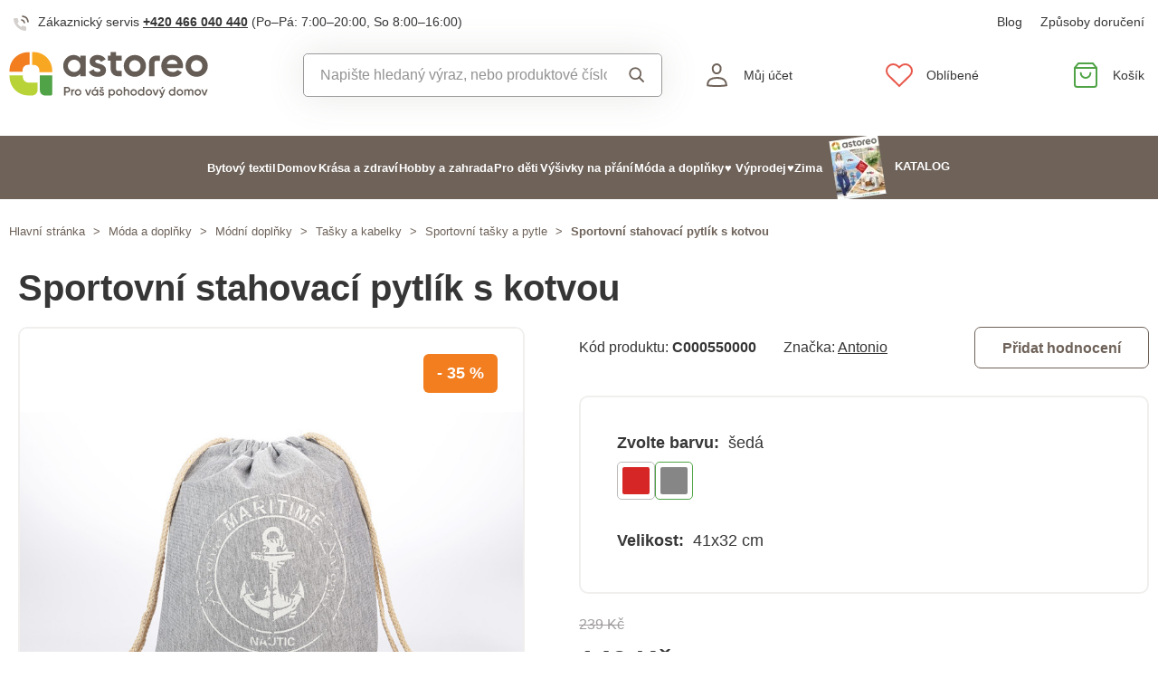

--- FILE ---
content_type: text/html; charset=UTF-8
request_url: https://www.astoreo.cz/p/sportovni-stahovaci-pytlik-s-kotvou-seda-c0036210
body_size: 90427
content:
<!DOCTYPE html>

<html lang="cs">
<head><script type="text/javascript">
    window.dataLayer = window.dataLayer || [];
            window.dataLayer.push({"env":"prod","route":"sylius_shop_product_show","channel":{"code":"default","name":"Default"},"locale":"cs_CZ","currency":"CZK"});
    </script>
<script>
        function gtag() {
            window.dataLayer.push(arguments);
        }
        function getCookie(cname) {
            let name = cname + "=";
            let decodedCookie = decodeURIComponent(document.cookie);
            let ca = decodedCookie.split(';');
            for(let i = 0; i <ca.length; i++) {
                let c = ca[i];
                while (c.charAt(0) == ' ') {
                c = c.substring(1);
                }
                if (c.indexOf(name) == 0) {
                return c.substring(name.length, c.length);
                }
            }
            return "";
        }

        const deniedStorage = {
            'ad_storage': 'denied',
            'ad_user_data': 'denied',
            'ad_personalization': 'denied',
            'analytics_storage': 'denied',
            'functionality_storage': 'granted',
            'personalization_storage': 'denied',
            'security_storage': 'granted'
        }

        if (getCookie("cc_cookie") != "") {
            const categories = JSON.parse(getCookie("cc_cookie"))["categories"];
            const initialStorage = {
                'functionality_storage': 'granted',
                'security_storage': 'granted'
            };

            if (categories.includes("analytics")) {
                initialStorage["analytics_storage"] = "granted";
            } else {
                initialStorage["analytics_storage"] = "denied";
            }
            
            if (categories.includes("advertising")) {
                initialStorage["ad_storage"] = "granted";
                initialStorage["ad_user_data"] = "granted";
            } else {
                initialStorage["ad_storage"] = "denied";
                initialStorage["ad_user_data"] = "denied";
            }

            if (categories.includes("personalization")) {
                initialStorage["ad_personalization"] = "granted";
                initialStorage['personalization_storage'] = 'granted';
            } else {
                initialStorage["ad_personalization"] = "denied";
                initialStorage['personalization_storage'] = 'denied';
            }

            gtag('consent', 'default', initialStorage);
            window.dataLayer.push({'event': 'consent_init','consent': initialStorage,_clear: true});
        } else {
            gtag('consent', 'default', deniedStorage);
            window.dataLayer.push({'event': 'consent_init','consent': deniedStorage,_clear: true});
        }
</script>

<!-- Google Tag Manager  -->
<script>(function(w,d,s,l,i){w[l]=w[l]||[];w[l].push({'gtm.start':
        new Date().getTime(),event:'gtm.js'});var f=d.getElementsByTagName(s)[0],
        j=d.createElement(s),dl=l!='dataLayer'?'&l='+l:'';j.async=true;j.src=
        'https://www.googletagmanager.com/gtm.js?id='+i+dl;f.parentNode.insertBefore(j,f);
    })(window,document,'script','dataLayer','GTM-KRM5MTL');</script>
<!-- End Google Tag Manager -->

    <title>Sportovní stahovací pytlík s kotvou » Astoreo - Vše pro domácí pohodu</title>

    <link rel="icon" href="/assets/shop/img/favicon.ico" />
    <link rel="shortcut icon" href="/assets/shop/img/favicon.ico" type="image/x-icon" />

    <meta charset="utf-8">
    <meta http-equiv="X-UA-Compatible" content="IE=edge">

    <meta content="width=device-width, initial-scale=1, maximum-scale=5, user-scalable=yes" name="viewport">
    <meta name="format-detection" content="telephone=no">

    <meta name="google-site-verification" content="WLFlNWXAZPAscIafjM9A9hgvBsCDmvU5Nd5zmZWKJPQ">
        		<meta name="description" content="Praktick&amp;yacute; lehk&amp;yacute; sportovn&amp;iacute; bag v nest&amp;aacute;rnouc&amp;iacute;m navy stylu.Vhodn&amp;yacute; pro muže, ženy i děti.Rozměry: 41 x 32 cm.Materi&amp;aacute;l: 100% bavlna.">
        
	            	
<meta property="og:title" content="Sportovní stahovací pytlík s kotvou » Astoreo - Vše pro domácí pohodu">
<meta property="og:image" content="https://cdnbeta.imageserver.cz/packway/product/detail/8/3922/1960641.jpg">


	                                    <link rel="canonical" href="https://www.astoreo.cz/p/sportovni-stahovaci-pytlik-s-kotvou-seda-c0036210" />
                    	
            
               
    
            <link rel="preconnect"
                href="https://www.google.com"
                crossorigin />
        <link rel="preconnect"
                href="https://www.facebook.com"
                crossorigin />
        <link rel="preconnect"
                href="https://www.googletagmanager.com"
                crossorigin />
        <link rel="preconnect"
                href="https://www.google-analytics.com"
                crossorigin />
        <link rel="preconnect"
                href="https://www.glami.cz"
                crossorigin />
        <link rel="preconnect"
                href="https://app.smartemailing.cz"
                crossorigin />
                <link rel="preconnect"
                href="https://cdnbeta.imageserver.cz"
                crossorigin />

        <link rel="preload" href="/assets/shop/js/app.js" as="script">
                <link rel="stylesheet" href="/build/shop/astoreo/800.efd1ed0d.css"><link rel="stylesheet" href="/build/shop/astoreo/default-entry.dc5c7cf2.css">

        <link rel="stylesheet" href="/build/shop/astoreo/productShow-entry.50df3f70.css">

<!--[if lt IE 9]>
<script src="https://oss.maxcdn.com/html5shiv/3.7.3/html5shiv.min.js"></script>
<script src="https://oss.maxcdn.com/respond/1.4.2/respond.min.js"></script>
<![endif]-->

        
    
    <script src="/assets/jquery/jquery.3.5.1.min.js"></script>

    <script type="text/javascript">
    var gtmEnhancedEcommerceCurrencyCode = 'CZK';
</script>
<script type="text/javascript">
    var productImpressions = window.productImpressions || (window.productImpressions = []);
</script>
<script type="text/javascript">
    var productDetails = window.productDetails || (window.productDetails = []);
</script>


    	
    
                
    

    
        



    
<script type="application/ld+json">
    {
        "@context": "https://schema.org/",
        "@type": "Product",
        "name": "Sportovní stahovací pytlík s kotvou",
        "image": "https://cdnbeta.imageserver.cz/packway/product/detail/8/3922/1960641.jpg",
        "description": "Praktický lehký sportovní bag v nestárnoucím navy stylu.Vhodný pro muže, ženy i děti.Rozměry: 41 x 32 cm.Materiál: 100% bavlna.",
        "sku": "C0036210",
                "category": "Sportovní tašky a pytle",
                        "brand": {
            "@type": "Brand",
            "name": "Antonio"
        },
                "offers": {
            "@type": "Offer",
            "url": "https://www.astoreo.cz/p/sportovni-stahovaci-pytlik-s-kotvou-seda-c0036210",
            "priceCurrency": "CZK",
            "price": 149,
            "priceValidUntil": "2026-01-25",
            "availability": "https://schema.org/InStock",
            "itemCondition": "https://schema.org/NewCondition",
            "hasMerchantReturnPolicy": {
                "@type": "MerchantReturnPolicy",
                "applicableCountry": "CZ",
                "returnPolicyCategory": "https://schema.org/MerchantReturnFiniteReturnWindow",
                "merchantReturnDays": 14,
                "returnMethod": "https://schema.org/ReturnByMail",
                "returnFees": "https://schema.org/FreeReturn"
            },
            "seller": {
                "@type": "Organization",
                "name": "Astoreo"
            },
            "shippingDetails": {
                "@type": "OfferShippingDetails",
                "shippingRate": {
                    "@type": "MonetaryAmount",
                    "value": 89.00,
                    "currency": "CZK"
                },
                "shippingDestination": {
                    "@type": "DefinedRegion",
                    "addressCountry": "CZ"
                },
                "deliveryTime": {
                    "@type": "ShippingDeliveryTime",
                    "handlingTime": {
                        "@type": "QuantitativeValue",
                        "minValue": 1,
                        "maxValue": 3,
                        "unitCode": "d"
                    },
                    "transitTime": {
                        "@type": "QuantitativeValue",
                        "minValue": 1,
                        "maxValue": 3,
                        "unitCode": "d"
                    }
                }
            }
        }
            }
</script></head>

<body class="pushable"><!-- Google Tag Manager (noscript) -->
<noscript><iframe src="https://www.googletagmanager.com/ns.html?id=GTM-KRM5MTL"
                  height="0" width="0" style="display:none;visibility:hidden"></iframe></noscript>
<!-- End Google Tag Manager (noscript) -->

    <!--[if IE]>
    <div style="Width: 100%; background:#960f0f; padding: 30px 0;">
    <p style="text-align:center; font-size:24px; color: white; margin-bottom: 0px;">Tento zastaralý prohlížeč již není bezpečný a podporováný. Přejděte prosím na <a style="color: white; text-decoration: underline;  font-size:24px;" href="https://www.microsoft.com/cs-cz/edge">nový</a>! <p>
    </div>
    <![endif]-->
    <script type="text/javascript">
        var cartTotalQuantity;
        var isCarLeaversAvailable = false;
        var localeCode = 'cs_CZ';
        var dimensions = [];
    </script>
    <script>
    // const generalError = "app.ui.general_error";
    const generalLoading = "Načítám...";
    const weMissYouTitle = "Stýská se nám, vraťte se ♥";
    const piece = "ks";

    //Banners
    const cmsTimerDay = "Den";
    const cmsTimerDays = "Dny";
    const cmsTimerDaysMore = "Dní";

    const cmsTimerHour = "Hodina";
    const cmsTimerHours = "Hodiny";
    const cmsTimerHoursMore = "Hodin";

    const cmsTimerMinute = "Minuta";
    const cmsTimerMinutes = "Minuty";
    const cmsTimerMinutesMore = "Minut";

    const cmsTimerSecond = "Sekunda";
    const cmsTimerSeconds = "Sekundy";
    const cmsTimerSecondsMore = "Sekund";

    //dostupnost
    const detail_pageCode_A = "Skladem více než 10 ks";
    const detail_pageCode_B = "Skladem";
    const detail_pageCode_P = "Skladem";
    const detail_pageCode_C = "Dočasně vyprodáno";
    const detail_pageCode_D = "Dočasně vyprodáno";
    const detail_pageCode_V = "Vyprodáno";
    const detail_pageCode_H = "Zpožděno u dodavatele";
    const productAvailable = "Skladem";
    const productAvailableMore = "Skladem více než 10 ks";
    const productNotAvailable = "Není skladem";

    //filtrace
    const filtersShow = "Zobrazit";
    const filtersProduct = "produkt";
    const filtersProducts = "produkty";
    const filtersMoreProducts = "produktů";

    //login
    const loginMessage = "Pro přihlášení je nutné zadat e-mail!";
    const loginMessageWrong = "Neplatné přihlašovací údaje.";
    const loginMessageNoRegistred = "Pod tímto e-mailem není registrovaný žádný účet.";
    const loginMessageButtonRegistred = "Pokračovat v objednávce";
    const loginMessageButtonNoRegistred = "Pokračovat bez přihlášení";

    //cart
    const actionCodeError = "Zadejte kód akce nebo slevový kupón.";

    //Algolia
    const productAlgolia = "Produkty";
    const categoryAlgolia = "Kategorie";
    const allProductsAlgolia = "Všechny produkty";
    const pagesAlgolia = "Stránky";
    const productsFulltextAlgolia = "Produkt";

    //add to cart
    const loading = "Vkládám...";
    const pieces = "Kusů:";
    const price_qty = "Cena/ks";
    const price_all = "Cena celkem";
    const color = "Barva";
    const size = "Velikost";
    const curency = "Kč";
    const addToCart = "Vložit do košíku";

    //hodnocení
    const detail_pageReviewsShow_more = "Zobrazit více";
    const detail_pageReviewsShow_less = "Zobrazit méně";

    //error pri načtení iča
    const icoErrorMessage = "Načtení se nezdařilo. Vyplňte, prosím, správné IČ nebo údaje ručně.";
    const icoEmptyMessage = "Zadejte IČ";

    //validace
    const formValidationEmail = "Prosím vložte Váš email.";
    const formValidationFirstName = "Zadejte křestní jméno.";
    const formValidationLastName = "Zadejte příjmení.";
    const formValidationZipCode = "Zadejte PSČ.";
    const formValidationCity = "Zadejte město.";
    const formValidationStreet = "Zadejte ulici.";
    const formValidationStreetNumber = "Zadejte prosím č.p.";
    const formValidationPhone = "Zadejte telefonní číslo";
    const formValidationPhoneFormat = "Vyplňte telefonní číslo ve správném formátu. Příklad správných formátů +420123456789, 123456789, 123 456 789.";
    const formValidationCompany = "Zadejte společnost.";
    const formValidationIco = "Zadejte IČO.";
    const formValidationDic = "Zadejte DIČ.";
    const formValidationPassword = "Zadejte heslo.";
    const formValidationPasswordRepeat = "Zadejte heslo pro ověření.";
    const formValidationPasswordMatch = "Zadaná hesla se neshodují.";
    const formValidationPasswordCurrent = "Zadejte současné heslo.";

    const dispensingPointSetFailed = "Výdejní místo se nepodařilo nastavit. Zkuste to, prosím, později nebo vyberte jiné."
</script><span data-controller="cookie" data-cookie-user-language-value="cs"></span>
<div class="pusher">


        
            <header >
        <div class="container">
            	<div class="row s31-desktop-row s31-header-info-line">
		<div class="col-auto col-lg-6 col-xl-auto s31-header-contact">
							<p><svg width="17px" height="17px" viewBox="0 0 17 17" version="1.1" xmlns="http://www.w3.org/2000/svg" xmlns:xlink="http://www.w3.org/1999/xlink">
    <g id="icon/call" stroke="none" stroke-width="1" fill="none" fill-rule="evenodd">
        <g id="phone-call" transform="translate(0.000000, 1.000000)">
            <path d="M9,4 C10.5174604,4.29606328 11.7039367,5.48253964 12,7" id="Path" stroke="#6E6259" stroke-width="1.66666667" stroke-linecap="round" stroke-linejoin="round"></path>
            <path d="M10,0 C13.1543761,0.350867184 15.6456042,2.84209529 16,6" id="Path" stroke="#6E6259" stroke-width="1.66666667" stroke-linecap="round" stroke-linejoin="round"></path>
            <path d="M13.9995604,12.4816857 L13.9995604,14.5892494 C14.0011694,14.9848707 13.8355818,15.3628365 13.5434779,15.6302909 C13.251374,15.8977453 12.8598253,16.0299013 12.4650244,15.9942918 C10.2989592,15.7593973 8.21830108,15.0206989 6.39023288,13.8375516 C4.68945182,12.7589454 3.24748638,11.3198363 2.16673933,9.62242432 C0.977106537,7.78968976 0.236773834,5.7030546 0.00571846787,3.53156533 C-0.0298481271,3.13876628 0.101642459,2.74913403 0.368070126,2.45784669 C0.634497792,2.16655936 1.01132823,2.00044049 1.40651049,2 L3.51825727,2 C4.22489283,1.99312805 4.8271889,2.51007663 4.92608845,3.20840557 C5.01522036,3.88287263 5.18051835,4.54511158 5.41882936,5.1824902 C5.61221961,5.69594542 5.48852761,6.2747746 5.10206734,6.66480998 L4.20809454,7.55701193 C5.21015744,9.315806 6.66930315,10.7720613 8.43158809,11.7721393 L9.32556089,10.8799373 C9.71637042,10.4942426 10.2963485,10.3707956 10.8108228,10.5638028 C11.4494665,10.8016417 12.1130199,10.9666123 12.7888256,11.0555676 C13.4966568,11.1552275 14.0172921,11.7684809 13.9995604,12.4816857 L13.9995604,12.4816857 Z" id="Path" fill="#6E6259" opacity="0.299999982"></path>
        </g>
    </g>
</svg>Zákaznický servis <a href="tel:+420466040440">+420 466 040 440</a> <span class="s31-operatingDays">(Po–Pá: 7:00–20:00, So 8:00–16:00)</span></p>
				
		</div>
		<div class="col-auto col-lg-6 col-xl-auto s31-header-links">
			<div class="s31-header-linksBlock">
									<a href="/page/blog">Blog</a>
												<a href="#" class="" data-toggle="modal" data-target="#pricesModal">Způsoby doručení</a>
			</div>
		</div>
	</div>
<div class="row s31-desktop-row s31-header-mainHeading">
    <div class="col-6 col-md-12 col-lg-3 col-xl-3 col-xxl-2 s31-desktop-grid order-1">
		<a class="s31-logo" href="/">
							<svg width="235" height="56" viewBox="0 0 235 56" fill="none" xmlns="http://www.w3.org/2000/svg">
    <path fill-rule="evenodd" clip-rule="evenodd" d="M126.43 20.74V10.83H132.9V4.75H126.43V0.479996H120V4.75H116.76V10.83H120V20.83C120.007 21.9541 120.234 23.0659 120.671 24.102C121.107 25.138 121.743 26.078 122.542 26.8682C123.342 27.6585 124.289 28.2835 125.33 28.7076C126.371 29.1317 127.486 29.3466 128.61 29.34H132.88V23H128.66C128.065 23.0027 127.493 22.7695 127.07 22.3516C126.646 21.9337 126.405 21.365 126.4 20.77L126.43 20.74ZM165.29 13.26V29.26H171.69V13.26C171.691 12.9658 171.751 12.6748 171.864 12.4035C171.978 12.1323 172.144 11.8861 172.353 11.679C172.562 11.4719 172.81 11.308 173.082 11.1967C173.354 11.0853 173.646 11.0287 173.94 11.03H178.17V4.75H173.9C172.776 4.74341 171.661 4.95831 170.62 5.38242C169.579 5.80652 168.632 6.43153 167.832 7.22176C167.033 8.01199 166.397 8.95197 165.961 9.98801C165.524 11.0241 165.297 12.1359 165.29 13.26ZM84.13 7.65C83.1608 6.45787 81.9239 5.51139 80.5198 4.88757C79.1158 4.26374 77.5843 3.9802 76.05 4.06C74.4442 4.04536 72.8538 4.37313 71.3846 5.02148C69.9155 5.66983 68.6014 6.62386 67.53 7.82C65.1872 10.2938 63.9182 13.5939 64 17C63.9156 20.4144 65.1886 23.7229 67.54 26.2C68.6079 27.4006 69.919 28.3604 71.3862 29.0155C72.8534 29.6707 74.4432 30.0063 76.05 30C77.5835 30.081 79.1144 29.799 80.5184 29.1769C81.9224 28.5549 83.1598 27.6103 84.13 26.42V29.32H90.54V4.75H84.13V7.65ZM82.13 22C80.961 23.2355 79.3977 24.0247 77.7095 24.2317C76.0212 24.4387 74.3136 24.0504 72.8808 23.1338C71.4479 22.2172 70.3796 20.8296 69.8598 19.2101C69.34 17.5905 69.4012 15.8404 70.0329 14.2611C70.6646 12.6819 71.8272 11.3723 73.3206 10.5581C74.8139 9.74381 76.5445 9.47579 78.2142 9.80019C79.8839 10.1246 81.3882 11.0211 82.468 12.3353C83.5478 13.6495 84.1356 15.2991 84.13 17C84.1594 17.9263 83.9969 18.8486 83.6528 19.7091C83.3086 20.5696 82.7901 21.3495 82.13 22V22ZM110 15.57C108.767 15.1055 107.508 14.7116 106.23 14.39C105.131 14.1354 104.059 13.7737 103.03 13.31C102.15 12.8967 101.71 12.3667 101.71 11.72C101.704 11.4243 101.777 11.1324 101.921 10.8741C102.065 10.6159 102.275 10.4005 102.53 10.25C103.148 9.86923 103.865 9.68122 104.59 9.71C105.433 9.6627 106.271 9.87764 106.987 10.3253C107.703 10.7729 108.263 11.4313 108.59 12.21L114.05 9.21C113.128 7.58582 111.771 6.25215 110.13 5.36C108.437 4.45085 106.541 3.98634 104.62 4.00999C102.205 3.92833 99.8337 4.66481 97.89 6.09999C97.0115 6.7645 96.307 7.63192 95.8368 8.62806C95.3666 9.62419 95.1447 10.7194 95.19 11.82C95.1365 13.2668 95.601 14.6852 96.5 15.82C97.3504 16.8636 98.4562 17.6697 99.71 18.16C100.94 18.6447 102.199 19.0521 103.48 19.38C104.577 19.6558 105.648 20.0273 106.68 20.49C107.55 20.9 107.99 21.43 107.99 22.08C107.99 23.49 106.85 24.19 104.57 24.19C102.05 24.19 100.43 23.1267 99.71 21L94.15 24.09C95.9567 28.03 99.4067 30 104.5 30C107.025 30.0995 109.516 29.3996 111.62 28C112.546 27.3482 113.293 26.473 113.792 25.4556C114.29 24.4382 114.523 23.3116 114.47 22.18C114.525 20.6777 114.063 19.2021 113.16 18C112.333 16.9273 111.225 16.1037 109.96 15.62L110 15.57ZM148.55 4.06C146.824 4.02281 145.109 4.33696 143.509 4.98334C141.908 5.62972 140.456 6.59483 139.24 7.82C136.812 10.2663 135.449 13.5733 135.449 17.02C135.449 20.4667 136.812 23.7737 139.24 26.22C141.746 28.6255 145.086 29.9687 148.56 29.9687C152.034 29.9687 155.374 28.6255 157.88 26.22C159.089 25.0126 160.049 23.5785 160.704 21.9999C161.358 20.4212 161.695 18.729 161.695 17.02C161.695 15.311 161.358 13.6188 160.704 12.0401C160.049 10.4615 159.089 9.02744 157.88 7.82C156.66 6.59519 155.204 5.63052 153.6 4.98426C151.997 4.338 150.279 4.02358 148.55 4.06V4.06ZM153.36 21.88C152.729 22.507 151.977 22.9995 151.151 23.3277C150.324 23.656 149.439 23.8133 148.55 23.79C147.664 23.8152 146.781 23.6588 145.957 23.3303C145.134 23.0019 144.386 22.5083 143.76 21.88C142.533 20.5592 141.851 18.823 141.851 17.02C141.851 15.217 142.533 13.4808 143.76 12.16C144.385 11.5303 145.132 11.0357 145.956 10.7072C146.781 10.3786 147.663 10.223 148.55 10.25C149.889 10.2687 151.193 10.6795 152.301 11.4316C153.409 12.1836 154.272 13.2439 154.784 14.4813C155.296 15.7188 155.434 17.0791 155.181 18.3941C154.928 19.709 154.295 20.921 153.36 21.88V21.88ZM192.87 4.06C191.14 3.99334 189.415 4.28322 187.802 4.91163C186.19 5.54004 184.723 6.49353 183.495 7.71282C182.266 8.93211 181.301 10.3911 180.66 11.9992C180.02 13.6072 179.717 15.3298 179.77 17.06C179.719 18.778 180.023 20.488 180.663 22.0831C181.303 23.6781 182.265 25.1239 183.49 26.33C184.799 27.5728 186.345 28.5385 188.035 29.1692C189.726 29.7998 191.527 30.0824 193.33 30C198.09 30 201.693 28.25 204.14 24.75L199 21.78C198.338 22.6052 197.488 23.2587 196.52 23.6852C195.552 24.1116 194.495 24.2985 193.44 24.23C189.64 24.23 187.307 22.6933 186.44 19.62H205.15C205.305 18.7619 205.385 17.892 205.39 17.02C205.436 15.3242 205.147 13.636 204.54 12.0522C203.933 10.4683 203.018 9.01987 201.85 7.79C200.697 6.57002 199.299 5.60719 197.748 4.96444C196.197 4.32168 194.528 4.01349 192.85 4.06H192.87ZM186.37 14.71C186.654 13.2664 187.445 11.9718 188.6 11.06C189.836 10.1571 191.341 9.69896 192.87 9.75999C194.267 9.74036 195.633 10.1678 196.77 10.98C197.96 11.895 198.757 13.2286 199 14.71H186.37ZM230.83 7.82C228.329 5.40823 224.99 4.0606 221.515 4.0606C218.04 4.0606 214.701 5.40823 212.2 7.82C210.991 9.02744 210.031 10.4615 209.376 12.0401C208.722 13.6188 208.385 15.311 208.385 17.02C208.385 18.729 208.722 20.4212 209.376 21.9999C210.031 23.5785 210.991 25.0126 212.2 26.22C214.704 28.6271 218.042 29.9716 221.515 29.9716C224.988 29.9716 228.326 28.6271 230.83 26.22C232.039 25.0126 232.999 23.5785 233.654 21.9999C234.308 20.4212 234.645 18.729 234.645 17.02C234.645 15.311 234.308 13.6188 233.654 12.0401C232.999 10.4615 232.039 9.02744 230.83 7.82V7.82ZM226.32 21.88C225.687 22.5068 224.933 22.9991 224.105 23.3273C223.277 23.6555 222.391 23.8129 221.5 23.79C220.614 23.8141 219.732 23.6571 218.908 23.3287C218.085 23.0003 217.337 22.5073 216.71 21.88C215.483 20.5592 214.801 18.823 214.801 17.02C214.801 15.217 215.483 13.4808 216.71 12.16C217.335 11.5307 218.083 11.0365 218.907 10.708C219.731 10.3795 220.613 10.2236 221.5 10.25C222.838 10.2713 224.14 10.6834 225.247 11.4354C226.353 12.1875 227.216 13.2467 227.728 14.4827C228.24 15.7186 228.38 17.0774 228.13 18.3918C227.88 19.7061 227.25 20.9186 226.32 21.88V21.88Z" fill="#655C55"/>
    <path fill-rule="evenodd" clip-rule="evenodd" d="M15.94 24V22.21C15.9504 21.3472 16.1307 20.4949 16.4706 19.7018C16.8104 18.9087 17.3032 18.1903 17.9207 17.5876C18.5383 16.9849 19.2684 16.5098 20.0696 16.1894C20.8708 15.8689 21.7272 15.7094 22.59 15.72H24.27V0.720001H22.59C10.46 0.720001 0.589996 10.35 0.589996 22.18V24H15.94Z" fill="#F27E20"/>
    <path fill-rule="evenodd" clip-rule="evenodd" d="M27.12 15.84H29.17C30.9171 15.8453 32.5912 16.5409 33.8276 17.7754C35.0639 19.0098 35.7621 20.6829 35.77 22.43V22.43C35.77 22.43 35.77 22.43 35.77 22.49V24.37H51V22.49C51.0002 16.6829 48.7043 11.1112 44.613 6.98995C40.5218 2.86872 34.967 0.532239 29.16 0.490005H27.12V15.84Z" fill="#F8A723"/>
    <path fill-rule="evenodd" clip-rule="evenodd" d="M23.11 36.88C21.3241 36.8987 19.6038 36.2078 18.327 34.959C17.0501 33.7103 16.3211 32.0058 16.3 30.22V28.35H0.589996V30.22C0.661192 36.123 3.07327 41.7562 7.2961 45.8815C11.5189 50.0068 17.2069 52.2867 23.11 52.22H26.94C27.8251 52.2306 28.7037 52.0667 29.5254 51.7377C30.3472 51.4087 31.0962 50.9211 31.7295 50.3026C32.3628 49.6842 32.8681 48.947 33.2165 48.1333C33.5649 47.3195 33.7496 46.4451 33.76 45.56V36.88H23.11Z" fill="#B8D337"/>
    <path fill-rule="evenodd" clip-rule="evenodd" d="M49.3 52.23H42.3C40.6943 52.1803 39.1736 51.4972 38.07 50.3299C36.9664 49.1626 36.3696 47.6059 36.41 46V28.35H51V50.43C51.0108 50.8951 50.8369 51.3456 50.5165 51.6829C50.196 52.0202 49.7551 52.2169 49.29 52.23" fill="#50A346"/>
    <path d="M72.17 45.36C72.1755 45.8053 72.0913 46.2471 71.9225 46.6592C71.7537 47.0713 71.5037 47.4453 71.1874 47.7587C70.8711 48.0722 70.495 48.3189 70.0814 48.484C69.6678 48.6492 69.2252 48.7294 68.78 48.72H66.69V52.23H65V42H68.77C69.2164 41.9878 69.6607 42.0661 70.0761 42.2301C70.4915 42.3941 70.8694 42.6405 71.187 42.9544C71.5047 43.2684 71.7555 43.6433 71.9245 44.0567C72.0934 44.4701 72.1769 44.9135 72.17 45.36V45.36ZM70.49 45.36C70.5038 45.1286 70.4696 44.8968 70.3895 44.6792C70.3094 44.4616 70.1851 44.263 70.0245 44.0958C69.8639 43.9286 69.6704 43.7965 69.4562 43.7077C69.242 43.6189 69.0118 43.5754 68.78 43.58H66.69V47.15H68.78C69.0119 47.1517 69.2416 47.1059 69.4552 47.0155C69.6687 46.9251 69.8615 46.792 70.0216 46.6243C70.1818 46.4567 70.306 46.258 70.3865 46.0406C70.4671 45.8232 70.5023 45.5915 70.49 45.36Z" fill="#655C55"/>
    <path d="M77.22 44.79V46.5C76.9347 46.452 76.6422 46.4684 76.3641 46.548C76.0859 46.6277 75.8291 46.7685 75.6124 46.9603C75.3957 47.152 75.2247 47.3898 75.1118 47.6563C74.9989 47.9227 74.947 48.211 74.96 48.5V52.18H73.39V44.92H75V46.15C75.1904 45.7264 75.5041 45.3701 75.9002 45.1275C76.2962 44.8849 76.7561 44.7673 77.22 44.79Z" fill="#655C55"/>
    <path d="M77.64 48.58C77.636 47.8157 77.8591 47.0675 78.2808 46.4301C78.7025 45.7927 79.304 45.2948 80.0089 44.9996C80.7139 44.7044 81.4906 44.6251 82.2407 44.7717C82.9908 44.9184 83.6804 45.2845 84.2223 45.8235C84.7641 46.3625 85.1337 47.0503 85.2843 47.7996C85.4349 48.5489 85.3596 49.326 85.068 50.0325C84.7765 50.739 84.2818 51.343 83.6466 51.7681C83.0114 52.1931 82.2643 52.42 81.5 52.42C80.9933 52.4253 80.4906 52.3298 80.0212 52.1389C79.5518 51.9481 79.1251 51.6657 78.7658 51.3084C78.4066 50.951 78.122 50.5257 77.9288 50.0573C77.7355 49.5889 77.6373 49.0867 77.64 48.58ZM83.78 48.58C83.7741 48.1304 83.6354 47.6926 83.3813 47.3216C83.1272 46.9506 82.769 46.663 82.3519 46.4951C81.9348 46.3271 81.4774 46.2862 81.0371 46.3775C80.5968 46.4689 80.1934 46.6883 79.8775 47.0084C79.5616 47.3284 79.3474 47.7347 79.2619 48.1761C79.1763 48.6175 79.2232 49.0744 79.3966 49.4893C79.57 49.9042 79.8622 50.2585 80.2365 50.5077C80.6107 50.757 81.0503 50.89 81.5 50.89C81.8035 50.8956 82.105 50.8394 82.3861 50.7249C82.6672 50.6104 82.9221 50.4399 83.1353 50.2239C83.3486 50.0079 83.5157 49.7507 83.6265 49.4682C83.7373 49.1856 83.7895 48.8834 83.78 48.58V48.58Z" fill="#655C55"/>
    <path d="M97.13 44.92L94.28 52.23H92.45L89.6 44.92H91.32L93.37 50.48L95.37 44.92H97.13Z" fill="#655C55"/>
    <path d="M105.2 44.92V52.23H103.62V51.23C103.329 51.6324 102.943 51.9563 102.496 52.1727C102.05 52.3891 101.556 52.4913 101.06 52.47C100.074 52.4197 99.1453 51.9927 98.4653 51.2771C97.7853 50.5615 97.4062 49.6121 97.4062 48.625C97.4062 47.6379 97.7853 46.6885 98.4653 45.9729C99.1453 45.2573 100.074 44.8303 101.06 44.78C101.554 44.7565 102.047 44.8556 102.493 45.0684C102.94 45.2813 103.327 45.6013 103.62 46V45L105.2 44.92ZM103.62 48.58C103.614 48.1245 103.474 47.6808 103.216 47.3049C102.959 46.929 102.596 46.6376 102.173 46.4673C101.751 46.2971 101.287 46.2556 100.841 46.3481C100.395 46.4406 99.9863 46.6629 99.6663 46.9872C99.3462 47.3114 99.1292 47.723 99.0424 48.1703C98.9557 48.6175 99.0032 49.0804 99.1789 49.5008C99.3545 49.9211 99.6506 50.2802 100.03 50.5327C100.409 50.7852 100.854 50.92 101.31 50.92C101.618 50.927 101.924 50.871 102.209 50.7555C102.495 50.64 102.753 50.4674 102.97 50.2483C103.186 50.0292 103.355 49.7682 103.467 49.4813C103.579 49.1944 103.631 48.8877 103.62 48.58V48.58ZM101.91 44H100.39L101.56 42H103.46L101.91 44Z" fill="#655C55"/>
    <path d="M112.34 50.17C112.34 51.63 111.07 52.42 109.49 52.42C108.876 52.4715 108.26 52.3357 107.725 52.0304C107.189 51.7252 106.759 51.2648 106.49 50.71L107.85 49.92C107.977 50.2382 108.203 50.5071 108.495 50.6872C108.787 50.8672 109.128 50.9488 109.47 50.92C110.18 50.92 110.72 50.69 110.72 50.11C110.72 48.8 106.78 49.54 106.78 46.92C106.8 46.5935 106.886 46.2744 107.033 45.9823C107.18 45.6903 107.386 45.4314 107.637 45.2216C107.888 45.0119 108.179 44.8556 108.492 44.7625C108.806 44.6693 109.135 44.6413 109.46 44.68C110.007 44.6569 110.549 44.7869 111.026 45.0555C111.504 45.324 111.896 45.7204 112.16 46.2L110.83 46.95C110.713 46.689 110.519 46.4698 110.274 46.3216C110.03 46.1733 109.746 46.103 109.46 46.12C108.89 46.12 108.39 46.36 108.39 46.89C108.41 48.27 112.34 47.47 112.34 50.17ZM107 41.93H108.61L109.38 42.99L110.14 41.93H111.75L110.2 43.93H108.55L107 41.93Z" fill="#655C55"/>
    <path d="M125.16 48.58C125.176 49.0719 125.094 49.562 124.919 50.022C124.745 50.4821 124.48 50.9029 124.142 51.26C123.803 51.6172 123.397 51.9036 122.947 52.1027C122.497 52.3018 122.012 52.4097 121.52 52.42C121.032 52.4357 120.547 52.3319 120.107 52.1176C119.668 51.9032 119.288 51.5848 119 51.19V55.19H117.42V44.92H119V46C119.289 45.5972 119.673 45.2723 120.118 45.0542C120.563 44.836 121.055 44.7315 121.55 44.75C122.536 44.7814 123.469 45.2019 124.146 45.9197C124.822 46.6375 125.187 47.594 125.16 48.58ZM123.59 48.58C123.584 48.1245 123.444 47.6808 123.186 47.3049C122.929 46.929 122.566 46.6376 122.143 46.4673C121.721 46.2971 121.257 46.2556 120.811 46.3481C120.365 46.4406 119.956 46.6629 119.636 46.9872C119.316 47.3114 119.099 47.723 119.012 48.1703C118.926 48.6175 118.973 49.0804 119.149 49.5008C119.325 49.9211 119.621 50.2802 120 50.5327C120.379 50.7852 120.824 50.92 121.28 50.92C121.588 50.927 121.894 50.871 122.179 50.7555C122.465 50.64 122.723 50.4674 122.94 50.2483C123.156 50.0292 123.325 49.7682 123.437 49.4813C123.549 49.1944 123.601 48.8877 123.59 48.58V48.58Z" fill="#655C55"/>
    <path d="M126.19 48.58C126.186 47.8157 126.409 47.0675 126.831 46.4301C127.253 45.7927 127.854 45.2948 128.559 44.9996C129.264 44.7044 130.041 44.6251 130.791 44.7717C131.541 44.9184 132.23 45.2845 132.772 45.8235C133.314 46.3625 133.684 47.0503 133.834 47.7996C133.985 48.5489 133.91 49.326 133.618 50.0325C133.326 50.739 132.832 51.343 132.197 51.7681C131.561 52.1931 130.814 52.42 130.05 52.42C129.543 52.4253 129.041 52.3298 128.571 52.1389C128.102 51.9481 127.675 51.6657 127.316 51.3084C126.957 50.951 126.672 50.5257 126.479 50.0573C126.285 49.5889 126.187 49.0867 126.19 48.58V48.58ZM132.33 48.58C132.324 48.1304 132.185 47.6926 131.931 47.3216C131.677 46.9506 131.319 46.663 130.902 46.4951C130.485 46.3271 130.027 46.2862 129.587 46.3775C129.147 46.4689 128.743 46.6883 128.427 47.0084C128.112 47.3284 127.897 47.7347 127.812 48.1761C127.726 48.6175 127.773 49.0744 127.947 49.4893C128.12 49.9042 128.412 50.2585 128.786 50.5077C129.161 50.757 129.6 50.89 130.05 50.89C130.353 50.8942 130.654 50.837 130.934 50.722C131.215 50.607 131.469 50.4365 131.682 50.2208C131.895 50.005 132.062 49.7485 132.174 49.4665C132.285 49.1846 132.338 48.883 132.33 48.58V48.58Z" fill="#655C55"/>
    <path d="M142 47.74V52.23H140.42V47.9C140.446 47.6761 140.422 47.4492 140.349 47.2357C140.277 47.0223 140.158 46.8276 140.001 46.6659C139.844 46.5041 139.653 46.3793 139.442 46.3004C139.231 46.2216 139.005 46.1907 138.78 46.21C137.78 46.21 136.93 46.82 136.93 48.31V52.23H135.35V42H136.93V45.86C137.173 45.4886 137.51 45.1884 137.907 44.9899C138.304 44.7914 138.747 44.7017 139.19 44.73C139.58 44.7165 139.968 44.7867 140.329 44.936C140.689 45.0853 141.014 45.3101 141.28 45.5954C141.546 45.8806 141.748 46.2197 141.873 46.5896C141.997 46.9596 142.04 47.3518 142 47.74V47.74Z" fill="#655C55"/>
    <path d="M143.28 48.58C143.276 47.8157 143.499 47.0675 143.921 46.4301C144.342 45.7927 144.944 45.2948 145.649 44.9996C146.354 44.7044 147.131 44.6251 147.881 44.7717C148.631 44.9184 149.32 45.2845 149.862 45.8235C150.404 46.3625 150.774 47.0503 150.924 47.7996C151.075 48.5489 151 49.326 150.708 50.0325C150.416 50.739 149.922 51.343 149.287 51.7681C148.651 52.1931 147.904 52.42 147.14 52.42C146.633 52.4253 146.131 52.3298 145.661 52.1389C145.192 51.9481 144.765 51.6657 144.406 51.3084C144.047 50.951 143.762 50.5257 143.569 50.0573C143.375 49.5889 143.277 49.0867 143.28 48.58ZM149.42 48.58C149.414 48.1304 149.275 47.6926 149.021 47.3216C148.767 46.9506 148.409 46.663 147.992 46.4951C147.575 46.3271 147.117 46.2862 146.677 46.3775C146.237 46.4689 145.833 46.6883 145.517 47.0084C145.202 47.3284 144.987 47.7347 144.902 48.1761C144.816 48.6175 144.863 49.0744 145.037 49.4893C145.21 49.9042 145.502 50.2585 145.876 50.5077C146.251 50.757 146.69 50.89 147.14 50.89C147.443 50.8942 147.744 50.837 148.024 50.722C148.305 50.607 148.559 50.4365 148.772 50.2208C148.985 50.005 149.152 49.7485 149.264 49.4665C149.375 49.1846 149.428 48.883 149.42 48.58V48.58Z" fill="#655C55"/>
    <path d="M159.8 42V52.23H158.22V51.23C157.929 51.6324 157.543 51.9563 157.096 52.1727C156.65 52.3891 156.156 52.4913 155.66 52.47C154.674 52.4197 153.745 51.9927 153.065 51.2771C152.385 50.5615 152.006 49.6121 152.006 48.625C152.006 47.6379 152.385 46.6885 153.065 45.9729C153.745 45.2573 154.674 44.8303 155.66 44.78C156.154 44.7565 156.647 44.8556 157.093 45.0684C157.54 45.2813 157.927 45.6013 158.22 46V42H159.8ZM158.22 48.58C158.214 48.1245 158.074 47.6808 157.816 47.3049C157.559 46.929 157.196 46.6376 156.773 46.4673C156.351 46.2971 155.887 46.2556 155.441 46.3481C154.995 46.4406 154.586 46.6629 154.266 46.9872C153.946 47.3114 153.729 47.723 153.642 48.1703C153.556 48.6175 153.603 49.0804 153.779 49.5008C153.955 49.9211 154.251 50.2802 154.63 50.5327C155.009 50.7852 155.454 50.92 155.91 50.92C156.218 50.927 156.524 50.871 156.809 50.7555C157.095 50.64 157.353 50.4674 157.57 50.2483C157.786 50.0292 157.955 49.7682 158.067 49.4813C158.179 49.1944 158.231 48.8877 158.22 48.58V48.58Z" fill="#655C55"/>
    <path d="M161.23 48.58C161.226 47.8157 161.449 47.0675 161.871 46.4301C162.293 45.7927 162.894 45.2948 163.599 44.9996C164.304 44.7044 165.081 44.6251 165.831 44.7717C166.581 44.9184 167.27 45.2845 167.812 45.8235C168.354 46.3625 168.724 47.0503 168.874 47.7996C169.025 48.5489 168.95 49.326 168.658 50.0325C168.366 50.739 167.872 51.343 167.237 51.7681C166.601 52.1931 165.854 52.42 165.09 52.42C164.583 52.4253 164.081 52.3298 163.611 52.1389C163.142 51.9481 162.715 51.6657 162.356 51.3084C161.997 50.951 161.712 50.5257 161.519 50.0573C161.325 49.5889 161.227 49.0867 161.23 48.58V48.58ZM167.37 48.58C167.364 48.1304 167.225 47.6926 166.971 47.3216C166.717 46.9506 166.359 46.663 165.942 46.4951C165.525 46.3271 165.067 46.2862 164.627 46.3775C164.187 46.4689 163.783 46.6883 163.467 47.0084C163.152 47.3284 162.937 47.7347 162.852 48.1761C162.766 48.6175 162.813 49.0744 162.987 49.4893C163.16 49.9042 163.452 50.2585 163.826 50.5077C164.201 50.757 164.64 50.89 165.09 50.89C165.393 50.8942 165.694 50.837 165.974 50.722C166.255 50.607 166.509 50.4365 166.722 50.2208C166.935 50.005 167.102 49.7485 167.214 49.4665C167.325 49.1846 167.378 48.883 167.37 48.58V48.58Z" fill="#655C55"/>
    <path d="M176.77 44.92L173.92 52.23H172.09L169.24 44.92H171L173 50.48L175 44.92H176.77Z" fill="#655C55"/>
    <path d="M184.37 44.92L181.56 52.47C180.88 54.32 179.68 55.26 178 55.16V53.68C178.442 53.7192 178.883 53.5955 179.241 53.3321C179.598 53.0688 179.847 52.6839 179.94 52.25L180.01 52.1L176.92 44.92H178.64L180.82 50.23L182.69 44.92H184.37ZM181.14 43.92H179.62L180.79 41.92H182.69L181.14 43.92Z" fill="#655C55"/>
    <path d="M196.39 42V52.23H194.81V51.23C194.519 51.6324 194.133 51.9563 193.686 52.1727C193.24 52.3891 192.746 52.4913 192.25 52.47C191.264 52.4197 190.335 51.9927 189.655 51.2771C188.975 50.5615 188.596 49.6121 188.596 48.625C188.596 47.6379 188.975 46.6885 189.655 45.9729C190.335 45.2573 191.264 44.8303 192.25 44.78C192.744 44.7565 193.237 44.8556 193.683 45.0684C194.13 45.2813 194.517 45.6013 194.81 46V42H196.39ZM194.81 48.58C194.804 48.1245 194.664 47.6808 194.406 47.3049C194.149 46.929 193.786 46.6376 193.363 46.4673C192.941 46.2971 192.477 46.2556 192.031 46.3481C191.585 46.4406 191.176 46.6629 190.856 46.9872C190.536 47.3114 190.319 47.723 190.232 48.1703C190.146 48.6175 190.193 49.0804 190.369 49.5008C190.545 49.9211 190.841 50.2802 191.22 50.5327C191.599 50.7852 192.044 50.92 192.5 50.92C192.808 50.927 193.114 50.871 193.399 50.7555C193.685 50.64 193.943 50.4674 194.16 50.2483C194.376 50.0292 194.545 49.7682 194.657 49.4813C194.769 49.1944 194.821 48.8877 194.81 48.58Z" fill="#655C55"/>
    <path d="M197.82 48.58C197.816 47.8157 198.039 47.0675 198.461 46.4301C198.883 45.7927 199.484 45.2948 200.189 44.9996C200.894 44.7044 201.671 44.6251 202.421 44.7717C203.171 44.9184 203.86 45.2845 204.402 45.8235C204.944 46.3625 205.314 47.0503 205.464 47.7996C205.615 48.5489 205.54 49.326 205.248 50.0325C204.956 50.739 204.462 51.343 203.827 51.7681C203.191 52.1931 202.444 52.42 201.68 52.42C201.173 52.4253 200.671 52.3298 200.201 52.1389C199.732 51.9481 199.305 51.6657 198.946 51.3084C198.587 50.951 198.302 50.5257 198.109 50.0573C197.915 49.5889 197.817 49.0867 197.82 48.58V48.58ZM203.96 48.58C203.954 48.1304 203.815 47.6926 203.561 47.3216C203.307 46.9506 202.949 46.663 202.532 46.4951C202.115 46.3271 201.657 46.2862 201.217 46.3775C200.777 46.4689 200.373 46.6883 200.057 47.0084C199.742 47.3284 199.527 47.7347 199.442 48.1761C199.356 48.6175 199.403 49.0744 199.577 49.4893C199.75 49.9042 200.042 50.2585 200.416 50.5077C200.791 50.757 201.23 50.89 201.68 50.89C201.986 50.8997 202.292 50.8466 202.577 50.734C202.862 50.6215 203.121 50.4519 203.338 50.2355C203.556 50.0192 203.726 49.7608 203.84 49.4761C203.954 49.1914 204.008 48.8865 204 48.58H203.96Z" fill="#655C55"/>
    <path d="M217.71 47.7V52.23H216.14V47.8C216.169 47.5989 216.154 47.3938 216.096 47.1991C216.037 47.0044 215.937 46.825 215.801 46.6734C215.666 46.5218 215.499 46.4017 215.312 46.3217C215.125 46.2416 214.923 46.2035 214.72 46.21C213.78 46.21 213.12 46.81 213.12 48.14V52.23H211.55V47.8C211.55 46.8 211.03 46.21 210.17 46.21C209.31 46.21 208.55 46.81 208.55 48.14V52.23H207V44.92H208.58V45.8C208.803 45.4533 209.114 45.1718 209.481 44.9839C209.848 44.796 210.258 44.7084 210.67 44.73C211.089 44.7125 211.504 44.8116 211.869 45.0165C212.235 45.2213 212.536 45.5238 212.74 45.89C212.98 45.5138 213.316 45.2082 213.713 45.0044C214.11 44.8006 214.554 44.7059 215 44.73C215.38 44.7251 215.756 44.8007 216.105 44.9518C216.453 45.1029 216.766 45.3261 217.022 45.6066C217.278 45.8872 217.471 46.2188 217.59 46.5796C217.709 46.9404 217.75 47.3223 217.71 47.7V47.7Z" fill="#655C55"/>
    <path d="M219 48.58C218.996 47.8157 219.219 47.0675 219.641 46.4301C220.062 45.7927 220.664 45.2948 221.369 44.9996C222.074 44.7044 222.851 44.6251 223.601 44.7717C224.351 44.9184 225.04 45.2845 225.582 45.8235C226.124 46.3625 226.494 47.0503 226.644 47.7996C226.795 48.5489 226.72 49.326 226.428 50.0325C226.136 50.739 225.642 51.343 225.007 51.7681C224.371 52.1931 223.624 52.42 222.86 52.42C222.353 52.4253 221.851 52.3298 221.381 52.1389C220.912 51.9481 220.485 51.6657 220.126 51.3084C219.767 50.951 219.482 50.5257 219.289 50.0573C219.095 49.5889 218.997 49.0867 219 48.58ZM225.14 48.58C225.134 48.1304 224.995 47.6926 224.741 47.3216C224.487 46.9506 224.129 46.663 223.712 46.4951C223.295 46.3271 222.837 46.2862 222.397 46.3775C221.957 46.4689 221.553 46.6883 221.237 47.0084C220.922 47.3284 220.707 47.7347 220.622 48.1761C220.536 48.6175 220.583 49.0744 220.757 49.4893C220.93 49.9042 221.222 50.2585 221.596 50.5077C221.971 50.757 222.41 50.89 222.86 50.89C223.163 50.8956 223.465 50.8394 223.746 50.7249C224.027 50.6104 224.282 50.4399 224.495 50.2239C224.709 50.0079 224.876 49.7507 224.986 49.4682C225.097 49.1856 225.15 48.8834 225.14 48.58V48.58Z" fill="#655C55"/>
    <path d="M234.54 44.92L231.69 52.23H229.86L227 44.92H228.73L230.73 50.48L232.73 44.92H234.54Z" fill="#655C55"/>
</svg>						<span class="s31-logoText">Astoreo.cz</span>
		</a>
    </div>
	<div class="col-6 col-md-12 col-lg-3 col-xl-5 col-xxl-4 s31-header-right">
		<div class="col-auto s31-mobile-menu-button d-lg-none order-1"  id="s31-mobile-menu-button">
			<div class="s31-ico">
				<svg width="30px" height="30px" viewBox="0 0 30 30" version="1.1" xmlns="http://www.w3.org/2000/svg" xmlns:xlink="http://www.w3.org/1999/xlink">
    <g id="icon/menu" stroke="none" stroke-width="1" fill="none" fill-rule="evenodd" stroke-linecap="round">
        <g id="Group" transform="translate(3.000000, 4.500000)" stroke="#6E6259" stroke-width="2">
            <line x1="0" y1="10.5" x2="17" y2="10.5" id="Line-Copy"></line>
            <line x1="0" y1="0.5" x2="24" y2="0.5" id="Line"></line>
            <line x1="0" y1="20.5" x2="24" y2="20.5" id="Line-Copy-2"></line>
        </g>
    </g>
</svg>			</div>
			<div class="s31-ico-text">
				<span class="s31-ico-text-heading"><p class="s31-ico-text-headingText">Menu</p></span>
			</div>
		</div>
					<div class="col-auto s31-search-bar-mobile order-2">
				<div class="s31-ico">
					<span class="s31-search-bar-button d-lg-none" id="s31-search-bar-button"><svg width="30px" height="30px" viewBox="0 0 30 30" version="1.1" xmlns="http://www.w3.org/2000/svg" xmlns:xlink="http://www.w3.org/1999/xlink">
    <g id="icon/search" stroke="none" stroke-width="1" fill="none" fill-rule="evenodd">
        <g id="Group" transform="translate(2.000000, 2.000000)" stroke="#6E6259" stroke-width="2">
            <circle id="Oval" cx="10" cy="10" r="9"></circle>
            <line x1="17" y1="17" x2="25.5" y2="25.5" id="Line" stroke-linecap="round"></line>
        </g>
    </g>
</svg></span>
				</div>
				<div class="s31-ico-text d-lg-none">
					<span class="s31-ico-text-heading"><p class="s31-ico-text-headingText">Hledat</p></span>
				</div>
			</div>
				<div class="col-auto s31-account-block order-4" id="account-button">
			<div class="s31-ico">
				<svg width="30px" height="30px" viewBox="0 0 30 30" version="1.1" xmlns="http://www.w3.org/2000/svg" xmlns:xlink="http://www.w3.org/1999/xlink">
    <g id="icon/user" stroke="none" stroke-width="1" fill="none" fill-rule="evenodd">
        <g id="usr" transform="translate(4.000000, 2.000000)" stroke="#6E6259" stroke-width="2">
            <path d="M21.9457408,24.2297236 C21.8491605,22.6054248 21.6718939,19.946817 19.4129033,18.1025467 C17.8723486,16.8448171 15.4037759,16 11.4990657,16 C8.33957572,16 5.81479817,16.5806234 4.03459202,17.7540662 C2.39563807,18.834401 1.4355335,20.4279257 1.21627389,22.4761896 L1.264634,24.2868407 C2.52696627,24.5708469 5.31278747,24.9971004 11.4996406,24.9971004 C17.6945923,24.9971004 20.5048832,24.553202 21.9457408,24.2297236 Z" id="Path"></path>
            <path d="M11.2092814,1 C10.0147389,1 8.93994153,1.44971404 8.14849247,2.20399788 C7.35449974,2.96070592 6.84856703,4.0206824 6.78201881,5.22608203 C6.68007199,7.07360562 7.11897435,8.50918005 7.89725226,9.50810567 C8.74270569,10.5932516 9.97676018,11.1381195 11.2117974,11.1381434 C12.4458558,11.1381672 13.6785534,10.5941221 14.5228847,9.50943444 C15.3003475,8.51065081 15.7384721,7.07489501 15.6364589,5.22626617 C15.5700926,4.02066664 15.0643511,2.96065493 14.2704023,2.20394649 C13.4789935,1.44965883 12.4041119,1 11.2092814,1 Z" id="Path"></path>
        </g>
    </g>
</svg>			</div>
			<div class="s31-ico-text">
				<span class="s31-ico-text-heading">
					<p class="s31-ico-text-headingText">
													Můj účet
											</p>
					</span>
			</div>
			<div class="s31-account-layer" id="account-layer">
    <div class="s31-account-layerInside">
			<div class="s31-not-registered">
			<div class="s31-account-layer-login" id="sylius-api-login">
				<p>Už jsem u vás nakupoval</p>

				
<div class="s31-floating-box">
    <div class="required field"><input type="text" id="_username" name="_username" required="required" data-url="/ajax/users/check" placeholder=" " /><label for="_username" class="required">E-mail</label></div>
    <div class="errorAlert"><svg width="18px" height="18px" viewBox="0 0 18 18" version="1.1" xmlns="http://www.w3.org/2000/svg" xmlns:xlink="http://www.w3.org/1999/xlink">
    <g id="icon/alert" stroke="none" stroke-width="1" fill="none" fill-rule="evenodd">
        <g id="info-2">
            <circle id="Oval" fill="#E8584B" opacity="0.299999982" cx="9" cy="9" r="9"></circle>
            <line x1="9" y1="10" x2="9" y2="5" id="Path" stroke="#E8584B" stroke-width="1.66666667" stroke-linecap="round" stroke-linejoin="round"></line>
        </g>
        <circle id="Oval" fill="#E8584B" cx="9" cy="13" r="1"></circle>
    </g>
</svg></div>
</div>

<div class="s31-floating-box">
    <div class="required field"><input type="password" id="_password" name="_password" required="required" placeholder=" " /><label for="_password" class="required">Heslo</label></div>
    <div class="errorAlert"><svg width="18px" height="18px" viewBox="0 0 18 18" version="1.1" xmlns="http://www.w3.org/2000/svg" xmlns:xlink="http://www.w3.org/1999/xlink">
    <g id="icon/alert" stroke="none" stroke-width="1" fill="none" fill-rule="evenodd">
        <g id="info-2">
            <circle id="Oval" fill="#E8584B" opacity="0.299999982" cx="9" cy="9" r="9"></circle>
            <line x1="9" y1="10" x2="9" y2="5" id="Path" stroke="#E8584B" stroke-width="1.66666667" stroke-linecap="round" stroke-linejoin="round"></line>
        </g>
        <circle id="Oval" fill="#E8584B" cx="9" cy="13" r="1"></circle>
    </g>
</svg></div>
</div>

<div class="ui red fluid top pointing basic label d-none sylius-validation-error alert alert-danger"></div>

<input type="hidden" name="_csrf_shop_security_token" value="j-1duYQEVXAOgS0wI2wlCJ-mnpFGwQh-ZLcmE11Rn8g">

<div class="s31-account-layer-buttons">
    <a href="/login" class="s31-button-gray button" id="sylius-api-login-submit" data-url="/login-check">Přihlásit</a>
    <a href="/forgotten-password" class="s31-link-orange">Zapomenuté heslo?</a>
</div>

				<div class="s31-floating-box">&nbsp;</div>
									<div class="s31-floating-box">
						<a class="s31-link-social-login" href="/connect/google"><img src="/assets/shop/img/svg/G.svg" alt="Google" /> Pokračovat přes Google</a>
					</div>
													<div class="s31-floating-box">
						<a class="s31-link-social-login" href="/connect/seznam"><img src="/assets/shop/img/svg/S.svg" alt="Seznam"/> Pokračovat přes Seznam</a>
					</div>
							</div>
			<div class="s31-account-layer-register">
				<p>Ještě nejste součástí Astoreo klubu? <br><span>Zaregistrujte se a získejte výhody:</span></p>
				<div class="s31-advantages">
					<div><span class="s31-ico"><svg width="18px" height="18px" viewBox="0 0 18 18" version="1.1" xmlns="http://www.w3.org/2000/svg" xmlns:xlink="http://www.w3.org/1999/xlink">
    <defs>
        <linearGradient x1="50%" y1="0%" x2="50%" y2="100%" id="linearGradient-5">
            <stop stop-color="#F9DA49" offset="0%"></stop>
            <stop stop-color="#F0B323" offset="100%"></stop>
        </linearGradient>
    </defs>
    <g id="icon/points" stroke="none" stroke-width="1" fill="none" fill-rule="evenodd">
        <circle id="club" fill="url(#linearGradient-5)" cx="9" cy="9" r="9"></circle>
        <g id="symbol" transform="translate(5.000000, 5.000000)" fill="#FFFFFF">
            <path d="M7.98850039,3.75064935 L7.98850039,2.63194583 C7.98850039,1.18068598 6.80781441,0 5.35655456,0 L4.23785104,0 L4.23785104,2.55841936 C5.13046953,2.55841936 5.43682984,2.87117327 5.43682984,3.75064935 L7.98850039,3.75064935 Z" id="Fill-1"></path>
            <path d="M6.7188456,7.98856255 C6.0187457,7.98856255 5.44918193,7.41899878 5.44918193,6.71889888 L5.44918193,4.2379132 L7.98850927,4.2379132 L7.98850927,7.70893107 C7.98850927,7.8441736 7.92821401,7.98856255 7.75904984,7.98856255 L6.7188456,7.98856255 Z" id="Fill-3"></path>
            <path d="M0,3.75064935 L0,2.63194583 C0,1.18068598 1.18068598,0 2.63194583,0 L3.75064935,0 L3.75064935,2.55841936 C2.85803086,2.55841936 2.55167055,2.87117327 2.55167055,3.75064935 L0,3.75064935 Z" id="Fill-5"></path>
            <path d="M3.75058719,5.43016095 C2.8580575,5.43016095 2.55169719,5.11731824 2.55169719,4.23793096 L2.66400266e-05,4.23793096 L2.66400266e-05,5.35654568 C2.66400266e-05,6.80780553 1.18071262,7.98858031 2.63197247,7.98858031 L3.75058719,7.98858031 L3.75058719,7.98627151 C4.34057498,7.96229548 4.9600444,7.42940615 4.9600444,6.71891664 L4.9600444,5.43016095 L3.75058719,5.43016095 Z" id="Fill-7"></path>
        </g>
    </g>
</svg></span>Přehled objednávek</div>
					<div><span class="s31-ico"><svg width="18px" height="18px" viewBox="0 0 18 18" version="1.1" xmlns="http://www.w3.org/2000/svg" xmlns:xlink="http://www.w3.org/1999/xlink">
    <defs>
        <linearGradient x1="50%" y1="0%" x2="50%" y2="100%" id="linearGradient-5">
            <stop stop-color="#F9DA49" offset="0%"></stop>
            <stop stop-color="#F0B323" offset="100%"></stop>
        </linearGradient>
    </defs>
    <g id="icon/points" stroke="none" stroke-width="1" fill="none" fill-rule="evenodd">
        <circle id="club" fill="url(#linearGradient-5)" cx="9" cy="9" r="9"></circle>
        <g id="symbol" transform="translate(5.000000, 5.000000)" fill="#FFFFFF">
            <path d="M7.98850039,3.75064935 L7.98850039,2.63194583 C7.98850039,1.18068598 6.80781441,0 5.35655456,0 L4.23785104,0 L4.23785104,2.55841936 C5.13046953,2.55841936 5.43682984,2.87117327 5.43682984,3.75064935 L7.98850039,3.75064935 Z" id="Fill-1"></path>
            <path d="M6.7188456,7.98856255 C6.0187457,7.98856255 5.44918193,7.41899878 5.44918193,6.71889888 L5.44918193,4.2379132 L7.98850927,4.2379132 L7.98850927,7.70893107 C7.98850927,7.8441736 7.92821401,7.98856255 7.75904984,7.98856255 L6.7188456,7.98856255 Z" id="Fill-3"></path>
            <path d="M0,3.75064935 L0,2.63194583 C0,1.18068598 1.18068598,0 2.63194583,0 L3.75064935,0 L3.75064935,2.55841936 C2.85803086,2.55841936 2.55167055,2.87117327 2.55167055,3.75064935 L0,3.75064935 Z" id="Fill-5"></path>
            <path d="M3.75058719,5.43016095 C2.8580575,5.43016095 2.55169719,5.11731824 2.55169719,4.23793096 L2.66400266e-05,4.23793096 L2.66400266e-05,5.35654568 C2.66400266e-05,6.80780553 1.18071262,7.98858031 2.63197247,7.98858031 L3.75058719,7.98858031 L3.75058719,7.98627151 C4.34057498,7.96229548 4.9600444,7.42940615 4.9600444,6.71891664 L4.9600444,5.43016095 L3.75058719,5.43016095 Z" id="Fill-7"></path>
        </g>
    </g>
</svg></span>Věrnostní slevy</div>
					<div><span class="s31-ico"><svg width="18px" height="18px" viewBox="0 0 18 18" version="1.1" xmlns="http://www.w3.org/2000/svg" xmlns:xlink="http://www.w3.org/1999/xlink">
    <defs>
        <linearGradient x1="50%" y1="0%" x2="50%" y2="100%" id="linearGradient-5">
            <stop stop-color="#F9DA49" offset="0%"></stop>
            <stop stop-color="#F0B323" offset="100%"></stop>
        </linearGradient>
    </defs>
    <g id="icon/points" stroke="none" stroke-width="1" fill="none" fill-rule="evenodd">
        <circle id="club" fill="url(#linearGradient-5)" cx="9" cy="9" r="9"></circle>
        <g id="symbol" transform="translate(5.000000, 5.000000)" fill="#FFFFFF">
            <path d="M7.98850039,3.75064935 L7.98850039,2.63194583 C7.98850039,1.18068598 6.80781441,0 5.35655456,0 L4.23785104,0 L4.23785104,2.55841936 C5.13046953,2.55841936 5.43682984,2.87117327 5.43682984,3.75064935 L7.98850039,3.75064935 Z" id="Fill-1"></path>
            <path d="M6.7188456,7.98856255 C6.0187457,7.98856255 5.44918193,7.41899878 5.44918193,6.71889888 L5.44918193,4.2379132 L7.98850927,4.2379132 L7.98850927,7.70893107 C7.98850927,7.8441736 7.92821401,7.98856255 7.75904984,7.98856255 L6.7188456,7.98856255 Z" id="Fill-3"></path>
            <path d="M0,3.75064935 L0,2.63194583 C0,1.18068598 1.18068598,0 2.63194583,0 L3.75064935,0 L3.75064935,2.55841936 C2.85803086,2.55841936 2.55167055,2.87117327 2.55167055,3.75064935 L0,3.75064935 Z" id="Fill-5"></path>
            <path d="M3.75058719,5.43016095 C2.8580575,5.43016095 2.55169719,5.11731824 2.55169719,4.23793096 L2.66400266e-05,4.23793096 L2.66400266e-05,5.35654568 C2.66400266e-05,6.80780553 1.18071262,7.98858031 2.63197247,7.98858031 L3.75058719,7.98858031 L3.75058719,7.98627151 C4.34057498,7.96229548 4.9600444,7.42940615 4.9600444,6.71891664 L4.9600444,5.43016095 L3.75058719,5.43016095 Z" id="Fill-7"></path>
        </g>
    </g>
</svg></span>Informace o slevách a akcích jako první</div>
					<div><span class="s31-ico"><svg width="18px" height="18px" viewBox="0 0 18 18" version="1.1" xmlns="http://www.w3.org/2000/svg" xmlns:xlink="http://www.w3.org/1999/xlink">
    <defs>
        <linearGradient x1="50%" y1="0%" x2="50%" y2="100%" id="linearGradient-5">
            <stop stop-color="#F9DA49" offset="0%"></stop>
            <stop stop-color="#F0B323" offset="100%"></stop>
        </linearGradient>
    </defs>
    <g id="icon/points" stroke="none" stroke-width="1" fill="none" fill-rule="evenodd">
        <circle id="club" fill="url(#linearGradient-5)" cx="9" cy="9" r="9"></circle>
        <g id="symbol" transform="translate(5.000000, 5.000000)" fill="#FFFFFF">
            <path d="M7.98850039,3.75064935 L7.98850039,2.63194583 C7.98850039,1.18068598 6.80781441,0 5.35655456,0 L4.23785104,0 L4.23785104,2.55841936 C5.13046953,2.55841936 5.43682984,2.87117327 5.43682984,3.75064935 L7.98850039,3.75064935 Z" id="Fill-1"></path>
            <path d="M6.7188456,7.98856255 C6.0187457,7.98856255 5.44918193,7.41899878 5.44918193,6.71889888 L5.44918193,4.2379132 L7.98850927,4.2379132 L7.98850927,7.70893107 C7.98850927,7.8441736 7.92821401,7.98856255 7.75904984,7.98856255 L6.7188456,7.98856255 Z" id="Fill-3"></path>
            <path d="M0,3.75064935 L0,2.63194583 C0,1.18068598 1.18068598,0 2.63194583,0 L3.75064935,0 L3.75064935,2.55841936 C2.85803086,2.55841936 2.55167055,2.87117327 2.55167055,3.75064935 L0,3.75064935 Z" id="Fill-5"></path>
            <path d="M3.75058719,5.43016095 C2.8580575,5.43016095 2.55169719,5.11731824 2.55169719,4.23793096 L2.66400266e-05,4.23793096 L2.66400266e-05,5.35654568 C2.66400266e-05,6.80780553 1.18071262,7.98858031 2.63197247,7.98858031 L3.75058719,7.98858031 L3.75058719,7.98627151 C4.34057498,7.96229548 4.9600444,7.42940615 4.9600444,6.71891664 L4.9600444,5.43016095 L3.75058719,5.43016095 Z" id="Fill-7"></path>
        </g>
    </g>
</svg></span>Vlastní wishlist</div>
				</div>
				<a href="/register" class="s31-button-green">Registrace</a>
			</div>
		</div>		
	</div>
    
</div> 

		</div>
		<div class="col-auto col-lg-2 col-xl-auto s31-wishlist-header-block order-5">
			<a href="/wishlist" class="s31-wishlist-header-button" id="s31-wishlist-header-button" rel="nofollow">
				<script type="text/javascript">
	var currentNumberOfWishlistItems = parseInt(0);
			var currentNumberOfOrders = 0;
	</script>
<div class="s31-ico ">
	<svg width="30px" height="30px" viewBox="0 0 30 30" version="1.1" xmlns="http://www.w3.org/2000/svg" xmlns:xlink="http://www.w3.org/1999/xlink">
    <g class="oblibene-cls-1" stroke="none" stroke-width="1" fill="none" fill-rule="evenodd">
        <path d="M26.8409383,5.12177407 C25.4591981,3.76325928 23.5847667,3 21.630232,3 C19.6756974,3 17.801266,3.76325928 16.4195257,5.12177407 L14.9996417,6.51713626 L13.5797578,5.12177407 C10.7019641,2.29368083 6.03613882,2.29368086 3.15834522,5.12177415 C0.280551623,7.94986744 0.280551589,12.5351126 3.15834514,15.3632059 L4.57822912,16.7585681 L14.9996417,27 L25.4210543,16.7585681 L26.8409383,15.3632059 C28.2233274,14.0053287 29,12.1632693 29,10.24249 C29,8.32171074 28.2233274,6.4796513 26.8409383,5.12177407 Z" id="Path" fill="#E8584B"></path>
    </g>
</svg>
	<span class="s31-ico-count" id="s31-wishist-headerCount"  style="display: none;" >
		0
	</span>
</div>			<div class="s31-ico-text">
				<span class="s31-ico-text-heading"><p class="s31-ico-text-headingText">Oblíbené</p></span>
			</div>
			</a>
		</div>
		<div class="col-auto s31-cart-block s31-cart-layer-widget  order-6" id="cart-button">
			<div class="s31-ico">
    <svg width="30px" height="30px" viewBox="0 0 30 30" version="1.1" xmlns="http://www.w3.org/2000/svg" xmlns:xlink="http://www.w3.org/1999/xlink">
    <g id="icon/cart" stroke="none" stroke-width="1" fill="none" fill-rule="evenodd" stroke-linecap="round" stroke-linejoin="round">
        <g id="shopping-bag" transform="translate(3.000000, 2.000000)" stroke="#50a346" stroke-width="2">
            <path d="M0,5 L0,23.375 C0,24.8247475 1.19390733,26 2.66666667,26 L21.3333333,26 C22.8060927,26 24,24.8247475 24,23.375 L24,5 L0,5 Z" id="Path"></path>
            <polyline id="Path" points="24 5 20 -9.32587341e-15 4 -9.32587341e-15 0 5"></polyline>
            <path class="s31-semicircle" d="M17.3333333,10.6666667 C17.3333333,13.6121853 14.9455187,16 12,16 C9.05448133,16 6.66666667,13.6121853 6.66666667,10.6666667" id="Path"></path>
        </g>
    </g>
</svg></div>
<div class="s31-ico-text">
    <span class="s31-ico-text-value" id="s31-cart-layer">
                    <span class="s31-ico-text-heading">
                <p class="s31-ico-text-headingText">Košík</p>
            </span>
                                                        <div>
            

                        
            
        </div>

        <div class="s31-cart-layer-inside s31-cart-emptyLayer">
            

                        <div class="s31-cart-layer-empty">
                <p class="s31-cart-layer-insideEmpty">
                    Váš košík je prázdný. No není to škoda?
                </p>
                <p>Nakupování u nás je radost. A prázdný košík je tak smutný :-(</p>
            </div>
            
            
        </div>
    </span>
</div>

		</div>
    </div>
			<div class="col-12 col-lg-6 col-xl-4 col-xxl-6 s31-search-bar" id="s31-search-bar">
			<div class="s31-search" id="s31-search">
    <form method="get" action="/s" >
		<input type="text" class='s31-search-input' id="criteria_search_value" placeholder="Napište hledaný výraz, nebo produktové číslo" name="term" autocomplete="off" value="">
		<button type="submit" class="s31-search-button button">
		    <svg width="30px" height="30px" viewBox="0 0 30 30" version="1.1" xmlns="http://www.w3.org/2000/svg" xmlns:xlink="http://www.w3.org/1999/xlink">
    <g id="icon/search_hover" stroke="none" stroke-width="1" fill="none" fill-rule="evenodd">
        <g id="Group" transform="translate(2.000000, 2.000000)" stroke="#6E6259" stroke-width="3">
            <circle id="Oval" cx="10" cy="10" r="10"></circle>
            <line x1="17" y1="17" x2="24.7781746" y2="24.7781746" id="Line" stroke-linecap="round"></line>
        </g>
    </g>
</svg>			<div class="s31-button-grey-cart">Hledat</div>
			Hledat
		</button>
    </form>
</div>
		</div>
					</div>
<div class="s31-cart-layer-mobile s31-cart-layer-widget" id="s31-cart-layer-mobile">
	<div class="s31-ico">
    <svg width="30px" height="30px" viewBox="0 0 30 30" version="1.1" xmlns="http://www.w3.org/2000/svg" xmlns:xlink="http://www.w3.org/1999/xlink">
    <g id="icon/cart" stroke="none" stroke-width="1" fill="none" fill-rule="evenodd" stroke-linecap="round" stroke-linejoin="round">
        <g id="shopping-bag" transform="translate(3.000000, 2.000000)" stroke="#50a346" stroke-width="2">
            <path d="M0,5 L0,23.375 C0,24.8247475 1.19390733,26 2.66666667,26 L21.3333333,26 C22.8060927,26 24,24.8247475 24,23.375 L24,5 L0,5 Z" id="Path"></path>
            <polyline id="Path" points="24 5 20 -9.32587341e-15 4 -9.32587341e-15 0 5"></polyline>
            <path class="s31-semicircle" d="M17.3333333,10.6666667 C17.3333333,13.6121853 14.9455187,16 12,16 C9.05448133,16 6.66666667,13.6121853 6.66666667,10.6666667" id="Path"></path>
        </g>
    </g>
</svg></div>
<div class="s31-ico-text">
    <span class="s31-ico-text-value" id="s31-cart-layer">
                    <span class="s31-ico-text-heading">
                <p class="s31-ico-text-headingText">Košík</p>
            </span>
                                                        <div>
            

                        
            
        </div>

        <div class="s31-cart-layer-inside s31-cart-emptyLayer">
            

                        <div class="s31-cart-layer-empty">
                <p class="s31-cart-layer-insideEmpty">
                    Váš košík je prázdný. No není to škoda?
                </p>
                <p>Nakupování u nás je radost. A prázdný košík je tak smutný :-(</p>
            </div>
            
            
        </div>
    </span>
</div>

</div>
                        <script type="text/javascript">
            window.dataLayer.push({"visitorId":"","customerId":"","productsInCart":[]});
        </script>
    
        </div>
    </header>

            <div class="s31-mainmenu-container" id="s31-mainmenu-container">
            <div class="container">
                                



	<div class="s31-mainmenu">
								
	
		<div class="s31-sub-menu-level1"  id='s31-submenu-button-5' data-menuid='5' >
										<a href="/kategorie/bytovy-textil" class="s31-menu-point s31-menu-pointPrevent">
					Bytový textil
				</a>
										<div class="s31-sub-menu-container"  id='s31-submenu-container-5' data-menuid='5' >
					<div class="container">
						<div class="s31-sub-menu-containerItems">
			
			
								
	
		<div class="s31-sub-menu-level2" >
																						<a href="/kategorie/bytovy-textil/lozni-povleceni" class="s31-sub-menu-img" title="Ložní povlečení">
						<img src="https://www.astoreo.cz/media/cache/s31shop_mainmenu_thumbnail/82/85/82eb4524de1a86a44da82b91275f.jpeg" alt="Ložní povlečení" loading="lazy"/>
					</a>
														<a href="/kategorie/bytovy-textil/lozni-povleceni" class="s31-menu-point">
					Ložní povlečení
				</a>
						
							<div class="s31-sub-menu-containerItems-level2">
			
								
			<div class="s31-sub-menu-level3 s31-sub-menu-none" >
										<a href="/kategorie/bytovy-textil/lozni-povleceni/bavlnene-povleceni" class="s31-menu-point">
					Bavlněné
				</a>
					</div>
	
								
			<div class="s31-sub-menu-level3 s31-sub-menu-none" >
										<a href="/kategorie/bytovy-textil/lozni-povleceni/krepove-povleceni" class="s31-menu-point">
					Krepové
				</a>
					</div>
	
								
			<div class="s31-sub-menu-level3 s31-sub-menu-none" >
										<a href="/kategorie/bytovy-textil/lozni-povleceni/flanelove-povleceni" class="s31-menu-point">
					Flanelové
				</a>
					</div>
	
								
			<div class="s31-sub-menu-level3 s31-sub-menu-none" >
										<a href="/kategorie/bytovy-textil/lozni-povleceni/satenove-povleceni" class="s31-menu-point">
					Saténové
				</a>
					</div>
	
								
			<div class="s31-sub-menu-level3 s31-sub-menu-none" >
										<a href="/kategorie/bytovy-textil/lozni-povleceni/detske-povleceni" class="s31-menu-point">
					Dětské
				</a>
					</div>
	
			
							</div>
			
						<div class="clr"></div>
		</div>
	
								
	
		<div class="s31-sub-menu-level2" >
																						<a href="/kategorie/bytovy-textil/polstare-a-prikryvky" class="s31-sub-menu-img" title="Polštáře a přikrývky">
						<img src="https://www.astoreo.cz/media/cache/s31shop_mainmenu_thumbnail/ea/8f/ca20b6ae98b62e9768175c61c53b.jpeg" alt="Polštáře a přikrývky" loading="lazy"/>
					</a>
														<a href="/kategorie/bytovy-textil/polstare-a-prikryvky" class="s31-menu-point">
					Polštáře a přikrývky
				</a>
						
							<div class="s31-sub-menu-containerItems-level2">
			
								
			<div class="s31-sub-menu-level3 s31-sub-menu-none" >
										<a href="/kategorie/bytovy-textil/polstare-a-prikryvky/polstare" class="s31-menu-point">
					Polštáře
				</a>
					</div>
	
								
			<div class="s31-sub-menu-level3 s31-sub-menu-none" >
										<a href="/kategorie/bytovy-textil/polstare-a-prikryvky/povlaky-na-polstare" class="s31-menu-point">
					Povlaky na polštáře
				</a>
					</div>
	
								
			<div class="s31-sub-menu-level3 s31-sub-menu-none" >
										<a href="/kategorie/bytovy-textil/polstare-a-prikryvky/prikryvky" class="s31-menu-point">
					Přikrývky
				</a>
					</div>
	
			
							</div>
			
						<div class="clr"></div>
		</div>
	
								
	
		<div class="s31-sub-menu-level2" >
																						<a href="/kategorie/bytovy-textil/prehozy-a-potahy" class="s31-sub-menu-img" title="Přehozy a potahy">
						<img src="https://www.astoreo.cz/media/cache/s31shop_mainmenu_thumbnail/f2/7e/95b99e9030a7645a121a84e809a0.jpeg" alt="Přehozy a potahy" loading="lazy"/>
					</a>
														<a href="/kategorie/bytovy-textil/prehozy-a-potahy" class="s31-menu-point">
					Přehozy a potahy
				</a>
						
							<div class="s31-sub-menu-containerItems-level2">
			
								
			<div class="s31-sub-menu-level3 s31-sub-menu-none" >
										<a href="/kategorie/bytovy-textil/prehozy-a-potahy/napinaci-potahy" class="s31-menu-point">
					Potahy napínací
				</a>
					</div>
	
								
			<div class="s31-sub-menu-level3 s31-sub-menu-none" >
										<a href="/kategorie/bytovy-textil/prehozy-a-potahy/potahy-na-zidle-a-sedaky" class="s31-menu-point">
					Potahy na židle
				</a>
					</div>
	
								
			<div class="s31-sub-menu-level3 s31-sub-menu-none" >
										<a href="/kategorie/bytovy-textil/prehozy-a-potahy/prehozy-a-potahy-na-sedaci-soupravy" class="s31-menu-point">
					Přehozy
				</a>
					</div>
	
			
							</div>
			
						<div class="clr"></div>
		</div>
	
								
	
		<div class="s31-sub-menu-level2" >
																						<a href="/kategorie/bytovy-textil/koupelnovy-textil" class="s31-sub-menu-img" title="Koupelnový textil">
						<img src="https://www.astoreo.cz/media/cache/s31shop_mainmenu_thumbnail/39/a6/5980bbd6d58b9e22f52567fef232.jpeg" alt="Koupelnový textil" loading="lazy"/>
					</a>
														<a href="/kategorie/bytovy-textil/koupelnovy-textil" class="s31-menu-point">
					Koupelnový textil
				</a>
						
							<div class="s31-sub-menu-containerItems-level2">
			
								
			<div class="s31-sub-menu-level3 s31-sub-menu-none" >
										<a href="/kategorie/bytovy-textil/koupelnovy-textil/rucniky-a-osusky" class="s31-menu-point">
					Ručníky a žínky
				</a>
					</div>
	
								
			<div class="s31-sub-menu-level3 s31-sub-menu-none" >
										<a href="/osusky" class="s31-menu-point">
					Osušky
				</a>
					</div>
	
								
			<div class="s31-sub-menu-level3 s31-sub-menu-none" >
										<a href="/kategorie/bytovy-textil/koupelnovy-textil/koupelnove-a-wc-predlozky" class="s31-menu-point">
					Koupelnové a wc předložky
				</a>
					</div>
	
								
			<div class="s31-sub-menu-level3 s31-sub-menu-none" >
										<a href="/kategorie/bytovy-textil/koupelnovy-textil/koupelnove-zavesy" class="s31-menu-point">
					Koupelnové závěsy
				</a>
					</div>
	
								
			<div class="s31-sub-menu-level3 s31-sub-menu-none" >
										<a href="/kategorie/bytovy-textil/koupelnovy-textil/kapesniky" class="s31-menu-point">
					Kapesníky
				</a>
					</div>
	
			
							</div>
			
						<div class="clr"></div>
		</div>
	
								
	
		<div class="s31-sub-menu-level2" >
																						<a href="/kategorie/bytovy-textil/kuchynsky-textil" class="s31-sub-menu-img" title="Kuchyňský textil">
						<img src="https://www.astoreo.cz/media/cache/s31shop_mainmenu_thumbnail/56/24/e7875a1337950ed4fc6f6b1dc11a.jpeg" alt="Kuchyňský textil" loading="lazy"/>
					</a>
														<a href="/kategorie/bytovy-textil/kuchynsky-textil" class="s31-menu-point">
					Kuchyňský textil
				</a>
						
							<div class="s31-sub-menu-containerItems-level2">
			
								
			<div class="s31-sub-menu-level3 s31-sub-menu-none" >
										<a href="/kategorie/bytovy-textil/kuchynsky-textil/chnapky" class="s31-menu-point">
					Chňapky
				</a>
					</div>
	
								
			<div class="s31-sub-menu-level3 s31-sub-menu-none" >
										<a href="/kategorie/bytovy-textil/kuchynsky-textil/prostirani" class="s31-menu-point">
					Prostírání
				</a>
					</div>
	
								
			<div class="s31-sub-menu-level3 s31-sub-menu-none" >
										<a href="/kategorie/bytovy-textil/kuchynsky-textil/sedaky-na-zidle" class="s31-menu-point">
					Sedáky na židle
				</a>
					</div>
	
								
			<div class="s31-sub-menu-level3 s31-sub-menu-none" >
										<a href="/kategorie/bytovy-textil/kuchynsky-textil/ubrusy" class="s31-menu-point">
					Ubrusy
				</a>
					</div>
	
								
			<div class="s31-sub-menu-level3 s31-sub-menu-none" >
										<a href="/kategorie/bytovy-textil/kuchynsky-textil/uterky-a-rucniky" class="s31-menu-point">
					Utěrky a ručníky
				</a>
					</div>
	
								
			<div class="s31-sub-menu-level3 s31-sub-menu-none" >
										<a href="/kategorie/bytovy-textil/kuchynsky-textil/zastery" class="s31-menu-point">
					Zástěry
				</a>
					</div>
	
			
							</div>
			
						<div class="clr"></div>
		</div>
	
								
	
		<div class="s31-sub-menu-level2" >
																						<a href="/kategorie/bytovy-textil/zavesy-a-zaclony" class="s31-sub-menu-img" title="Závěsy a záclony">
						<img src="https://www.astoreo.cz/media/cache/s31shop_mainmenu_thumbnail/66/3d/effe4d28216c4f73501d486cbc8e.jpeg" alt="Závěsy a záclony" loading="lazy"/>
					</a>
														<a href="/kategorie/bytovy-textil/zavesy-a-zaclony" class="s31-menu-point">
					Závěsy a záclony
				</a>
						
							<div class="s31-sub-menu-containerItems-level2">
			
								
			<div class="s31-sub-menu-level3 s31-sub-menu-none" >
										<a href="/kategorie/bytovy-textil/zavesy-a-zaclony/zavesy" class="s31-menu-point">
					Závěsy
				</a>
					</div>
	
								
			<div class="s31-sub-menu-level3 s31-sub-menu-none" >
										<a href="/kategorie/bytovy-textil/zavesy-a-zaclony/zaclony" class="s31-menu-point">
					Záclony
				</a>
					</div>
	
			
							</div>
			
						<div class="clr"></div>
		</div>
	
								
	
		<div class="s31-sub-menu-level2" >
																						<a href="/kategorie/bytovy-textil/koberce-a-koberecky" class="s31-sub-menu-img" title="Koberce a rohožky">
						<img src="https://www.astoreo.cz/media/cache/s31shop_mainmenu_thumbnail/5e/27/27585e032c6bb636a25ee64aa88b.jpeg" alt="Koberce a rohožky" loading="lazy"/>
					</a>
														<a href="/kategorie/bytovy-textil/koberce-a-koberecky" class="s31-menu-point">
					Koberce a rohožky
				</a>
						
							<div class="s31-sub-menu-containerItems-level2">
			
								
			<div class="s31-sub-menu-level3 s31-sub-menu-none" >
										<a href="/kategorie/bytovy-textil/koberce-a-koberecky/behouny" class="s31-menu-point">
					Běhouny
				</a>
					</div>
	
								
			<div class="s31-sub-menu-level3 s31-sub-menu-none" >
										<a href="/kategorie/bytovy-textil/koberce-a-koberecky/kusove-koberce" class="s31-menu-point">
					Koberce
				</a>
					</div>
	
								
			<div class="s31-sub-menu-level3 s31-sub-menu-none" >
										<a href="/kategorie/bytovy-textil/rohozky" class="s31-menu-point">
					Rohožky a nášlapy na schody
				</a>
					</div>
	
			
							</div>
			
						<div class="clr"></div>
		</div>
	
								
			<div class="s31-sub-menu-level2 s31-sub-menu-none" >
																						<a href="/kategorie/bytovy-textil/hrejive-a-plysove-deky" class="s31-sub-menu-img" title="Deky">
						<img src="https://www.astoreo.cz/media/cache/s31shop_mainmenu_thumbnail/f0/5f/5b92f82f8cb80247c7e38050de2b.jpeg" alt="Deky" loading="lazy"/>
					</a>
														<a href="/kategorie/bytovy-textil/hrejive-a-plysove-deky" class="s31-menu-point">
					Deky
				</a>
					</div>
	
								
	
		<div class="s31-sub-menu-level2" >
																						<a href="/kategorie/bytovy-textil/prosteradla" class="s31-sub-menu-img" title="Prostěradla">
						<img src="https://www.astoreo.cz/media/cache/s31shop_mainmenu_thumbnail/4c/1c/aee54d76f83426295c564df34298.jpeg" alt="Prostěradla" loading="lazy"/>
					</a>
														<a href="/kategorie/bytovy-textil/prosteradla" class="s31-menu-point">
					Prostěradla
				</a>
						
							<div class="s31-sub-menu-containerItems-level2">
			
								
			<div class="s31-sub-menu-level3 s31-sub-menu-none" >
										<a href="/kategorie/bytovy-textil/prosteradla/frote-prosteradla" class="s31-menu-point">
					Froté prostěradla
				</a>
					</div>
	
								
			<div class="s31-sub-menu-level3 s31-sub-menu-none" >
										<a href="/kategorie/bytovy-textil/prosteradla/jersey-prosteradla" class="s31-menu-point">
					Jersey prostěradla
				</a>
					</div>
	
								
			<div class="s31-sub-menu-level3 s31-sub-menu-none" >
										<a href="/kategorie/bytovy-textil/chranice-matraci" class="s31-menu-point">
					Chrániče matrací
				</a>
					</div>
	
			
							</div>
			
						<div class="clr"></div>
		</div>
	
								
			<div class="s31-sub-menu-level2 s31-sub-menu-none" >
																						<a href="/kategorie/bytovy-textil/vanocni-textil" class="s31-sub-menu-img" title="Vánoční textil">
						<img src="https://www.astoreo.cz/media/cache/s31shop_mainmenu_thumbnail/92/69/9a591c7ef0efecc1dc6521623398.jpeg" alt="Vánoční textil" loading="lazy"/>
					</a>
														<a href="/kategorie/bytovy-textil/vanocni-textil" class="s31-menu-point">
					Vánoční textil
				</a>
					</div>
	
			
			
									</div>
						<div class="clr"></div>
					</div>
				</div>
						<div class="clr"></div>
		</div>
	
						
	
		<div class="s31-sub-menu-level1"  id='s31-submenu-button-52' data-menuid='52' >
										<a href="/kategorie/domov" class="s31-menu-point s31-menu-pointPrevent">
					Domov
				</a>
										<div class="s31-sub-menu-container"  id='s31-submenu-container-52' data-menuid='52' >
					<div class="container">
						<div class="s31-sub-menu-containerItems">
			
			
								
	
		<div class="s31-sub-menu-level2" >
																						<a href="/kategorie/domov/kuchyne-a-jidelna" class="s31-sub-menu-img" title="Kuchyně a jídelna">
						<img src="https://www.astoreo.cz/media/cache/s31shop_mainmenu_thumbnail/9d/81/3b92b9edcb15e317dc865d583e7b.jpeg" alt="Kuchyně a jídelna" loading="lazy"/>
					</a>
														<a href="/kategorie/domov/kuchyne-a-jidelna" class="s31-menu-point">
					Kuchyně a jídelna
				</a>
						
							<div class="s31-sub-menu-containerItems-level2">
			
								
			<div class="s31-sub-menu-level3 s31-sub-menu-none" >
										<a href="/kategorie/domov/kuchyne-a-jidelna/peceni" class="s31-menu-point">
					Pečení
				</a>
					</div>
	
								
			<div class="s31-sub-menu-level3 s31-sub-menu-none" >
										<a href="/kategorie/domov/kuchyne-a-jidelna/pekace-a-zapekaci-misy" class="s31-menu-point">
					Pekáče a zapékací mísy
				</a>
					</div>
	
								
			<div class="s31-sub-menu-level3 s31-sub-menu-none" >
										<a href="/kategorie/domov/kuchyne-a-jidelna/mlynky-slanky-peprenky" class="s31-menu-point">
					Mlýnky, slánky, pepřenky
				</a>
					</div>
	
								
			<div class="s31-sub-menu-level3 s31-sub-menu-none" >
										<a href="/kategorie/domov/kuchyne-a-jidelna/kuchynske-noze" class="s31-menu-point">
					Kuchyňské nože
				</a>
					</div>
	
								
			<div class="s31-sub-menu-level3 s31-sub-menu-none" >
										<a href="/kategorie/domov/kuchyne-a-jidelna/pomocnici-do-kuchyne" class="s31-menu-point">
					Pomocníci do kuchyně
				</a>
					</div>
	
								
	
		<div class="s31-sub-menu-level3" >
										<a href="/kategorie/domov/kuchyne-a-jidelna/skladovani-potravin" class="s31-menu-point">
					Skladování potravin
				</a>
						
			
								
			<div class="s31-sub-menu-level4 s31-sub-menu-none" >
								</div>
	
								
			<div class="s31-sub-menu-level4 s31-sub-menu-none" >
								</div>
	
								
			<div class="s31-sub-menu-level4 s31-sub-menu-none" >
								</div>
	
								
			<div class="s31-sub-menu-level4 s31-sub-menu-none" >
								</div>
	
			
			
						<div class="clr"></div>
		</div>
	
								
			<div class="s31-sub-menu-level3 s31-sub-menu-none" >
										<a href="/kategorie/domov/kuchyne-a-jidelna/talire-a-jidelni-sady" class="s31-menu-point">
					Talíře a jídelní sady
				</a>
					</div>
	
								
			<div class="s31-sub-menu-level3 s31-sub-menu-none" >
										<a href="/kategorie/domov/kuchyne-a-jidelna/pribory-a-priborniky" class="s31-menu-point">
					Příbory a příborníky
				</a>
					</div>
	
								
			<div class="s31-sub-menu-level3 s31-sub-menu-none" >
										<a href="/kategorie/domov/kuchyne-a-jidelna/hrnky-a-konvice" class="s31-menu-point">
					Hrnky a konvice
				</a>
					</div>
	
								
			<div class="s31-sub-menu-level3 s31-sub-menu-none" >
										<a href="/kategorie/domov/kuchyne-a-jidelna/termosky-a-lahve-na-piti" class="s31-menu-point">
					Termosky a láhve na pití
				</a>
					</div>
	
								
			<div class="s31-sub-menu-level3 s31-sub-menu-none" >
										<a href="/kategorie/domov/kuchyne-a-jidelna/misy-a-misky" class="s31-menu-point">
					Mísy a misky
				</a>
					</div>
	
								
			<div class="s31-sub-menu-level3 s31-sub-menu-none" >
										<a href="/kategorie/domov/kuchyna-a-jidelna/jidlo" class="s31-menu-point">
					Jídlo
				</a>
					</div>
	
								
			<div class="s31-sub-menu-level3 s31-sub-menu-none" >
										<a href="/kategorie/domov/kuchyne-a-jidelna/kuchynske-vahy" class="s31-menu-point">
					Kuchyňské váhy
				</a>
					</div>
	
								
			<div class="s31-sub-menu-level3 s31-sub-menu-none" >
										<a href="/kategorie/domov/kuchyne-a-jidelna/kuchynsky-textil" class="s31-menu-point">
					Kuchyňský textil
				</a>
					</div>
	
								
			<div class="s31-sub-menu-level3 s31-sub-menu-none" >
										<a href="/kategorie/domov/kuchyne-a-jidelna/hrnce-a-panve" class="s31-menu-point">
					Hrnce a pánve
				</a>
					</div>
	
								
			<div class="s31-sub-menu-level3 s31-sub-menu-none" >
										<a href="/kategorie/domov/kuchyne-a-jidelna/doplnky-do-kuchyne" class="s31-menu-point">
					Doplňky do kuchyně
				</a>
					</div>
	
			
							</div>
			
						<div class="clr"></div>
		</div>
	
								
	
		<div class="s31-sub-menu-level2" >
																						<a href="/kategorie/domov/drobne-elektrospotrebice" class="s31-sub-menu-img" title="Elektrospotřebiče">
						<img src="https://www.astoreo.cz/media/cache/s31shop_mainmenu_thumbnail/1c/e1/a2a5b2cb1edab556d31e39791b33.jpeg" alt="Elektrospotřebiče" loading="lazy"/>
					</a>
														<a href="/kategorie/domov/drobne-elektrospotrebice" class="s31-menu-point">
					Elektrospotřebiče
				</a>
						
							<div class="s31-sub-menu-containerItems-level2">
			
								
			<div class="s31-sub-menu-level3 s31-sub-menu-none" >
										<a href="/kategorie/domov/drobne-elektrospotrebice/rychlovarne-konvice" class="s31-menu-point">
					Rychlovarné konvice
				</a>
					</div>
	
								
			<div class="s31-sub-menu-level3 s31-sub-menu-none" >
										<a href="/kategorie/domov/drobne-elektrospotrebice/mixery-smoothie-a-slehace" class="s31-menu-point">
					Mixéry, smoothie a šlehače
				</a>
					</div>
	
								
			<div class="s31-sub-menu-level3 s31-sub-menu-none" >
										<a href="/kategorie/domov/drobne-elektrospotrebice/kuchynske-roboty" class="s31-menu-point">
					Kuchyňské roboty
				</a>
					</div>
	
								
			<div class="s31-sub-menu-level3 s31-sub-menu-none" >
										<a href="/kategorie/domov/drobne-elektrospotrebice/ryzovary-a-multifunkcni-hrnce" class="s31-menu-point">
					Rýžovary a multifunkční hrnce
				</a>
					</div>
	
								
			<div class="s31-sub-menu-level3 s31-sub-menu-none" >
										<a href="/kategorie/domov/drobne-elektrospotrebice/sendvicovace-a-topinkovace" class="s31-menu-point">
					Grily, sendvičovače a topinkovače
				</a>
					</div>
	
								
			<div class="s31-sub-menu-level3 s31-sub-menu-none" >
										<a href="/kategorie/domov/drobne-elektrospotrebice/susicky-ovoce-a-odstavnovace" class="s31-menu-point">
					Sušičky ovoce a odšťavňovače
				</a>
					</div>
	
								
			<div class="s31-sub-menu-level3 s31-sub-menu-none" >
										<a href="/kategorie/domov/drobne-elektrospotrebice/kavovary-a-espressa" class="s31-menu-point">
					Kávovary a espressa
				</a>
					</div>
	
								
			<div class="s31-sub-menu-level3 s31-sub-menu-none" >
										<a href="/kategorie/domov/drobne-elektrospotrebice/vyrobniky-sody" class="s31-menu-point">
					Výrobníky sody
				</a>
					</div>
	
								
			<div class="s31-sub-menu-level3 s31-sub-menu-none" >
										<a href="/kategorie/domov/drobne-elektrospotrebice/cisticky-vzduchu-a-zvlhcovace" class="s31-menu-point">
					Čističky vzduchu a zvlhčovače
				</a>
					</div>
	
								
			<div class="s31-sub-menu-level3 s31-sub-menu-none" >
										<a href="/kategorie/domov/drobne-elektrospotrebice/ventilatory-a-klimatizace" class="s31-menu-point">
					Ventilátory a klimatizace
				</a>
					</div>
	
								
			<div class="s31-sub-menu-level3 s31-sub-menu-none" >
										<a href="/kategorie/domov/drobne-elektrospotrebice/elektro-prislusenstvi" class="s31-menu-point">
					Elektro příslušenství
				</a>
					</div>
	
								
			<div class="s31-sub-menu-level3 s31-sub-menu-none" >
										<a href="/kategorie/domov/drobne-elektrospotrebice/ostatni-drobne-elektro" class="s31-menu-point">
					Ostatní drobné elektro
				</a>
					</div>
	
								
			<div class="s31-sub-menu-level3 s31-sub-menu-none" >
										<a href="/kategorie/domov/drobne-elektrospotrebice/audio-video" class="s31-menu-point">
					Audio-video
				</a>
					</div>
	
								
			<div class="s31-sub-menu-level3 s31-sub-menu-none" >
										<a href="/kategorie/domov/drobne-elektrospotrebice/meteostanice" class="s31-menu-point">
					Meteostanice
				</a>
					</div>
	
			
							</div>
			
						<div class="clr"></div>
		</div>
	
								
	
		<div class="s31-sub-menu-level2" >
																						<a href="/kategorie/domov/doplnky-do-domacnosti-a-dekorace" class="s31-sub-menu-img" title="Doplňky do domácnosti a dekorace">
						<img src="https://www.astoreo.cz/media/cache/s31shop_mainmenu_thumbnail/19/7f/7d6def4d7b2c6c50c8a847976b4e.jpeg" alt="Doplňky do domácnosti a dekorace" loading="lazy"/>
					</a>
														<a href="/kategorie/domov/doplnky-do-domacnosti-a-dekorace" class="s31-menu-point">
					Doplňky do domácnosti a dekorace
				</a>
						
							<div class="s31-sub-menu-containerItems-level2">
			
								
			<div class="s31-sub-menu-level3 s31-sub-menu-none" >
										<a href="/kategorie/domov/doplnky-do-domacnosti-a-dekorace/aromalampy-a-difuzery" class="s31-menu-point">
					Aromalampy a difuzéry
				</a>
					</div>
	
								
			<div class="s31-sub-menu-level3 s31-sub-menu-none" >
										<a href="/kategorie/domov/doplnky-do-domacnosti-a-dekorace/vonne-svicky-a-svicny" class="s31-menu-point">
					Vonné svíčky a svícny
				</a>
					</div>
	
								
			<div class="s31-sub-menu-level3 s31-sub-menu-none" >
										<a href="/kategorie/domov/doplnky-do-domacnosti-a-dekorace/drobny-nabytek" class="s31-menu-point">
					Drobný nábytek
				</a>
					</div>
	
								
			<div class="s31-sub-menu-level3 s31-sub-menu-none" >
										<a href="/kategorie/domov/doplnky-do-domacnosti-a-dekorace/doplnky-do-koupelny" class="s31-menu-point">
					Doplňky do koupelny
				</a>
					</div>
	
								
	
		<div class="s31-sub-menu-level3" >
										<a href="/kategorie/domov/doplnky-do-domacnosti-a-dekorace/drobne-dekorace-a-doplnky" class="s31-menu-point">
					Drobné dekorace a doplňky
				</a>
						
			
								
			<div class="s31-sub-menu-level4 s31-sub-menu-none" >
								</div>
	
								
			<div class="s31-sub-menu-level4 s31-sub-menu-none" >
								</div>
	
								
			<div class="s31-sub-menu-level4 s31-sub-menu-none" >
								</div>
	
								
			<div class="s31-sub-menu-level4 s31-sub-menu-none" >
								</div>
	
			
			
						<div class="clr"></div>
		</div>
	
								
			<div class="s31-sub-menu-level3 s31-sub-menu-none" >
										<a href="/kategorie/domov/doplnky-do-domacnosti-a-dekorace/vychytavky-do-domacnosti" class="s31-menu-point">
					Vychytávky do domácnosti
				</a>
					</div>
	
								
			<div class="s31-sub-menu-level3 s31-sub-menu-none" >
										<a href="/kategorie/domov/doplnky-do-domacnosti-a-dekorace/krby-konvektory-a-topidla" class="s31-menu-point">
					Krby, konvektory a topidla
				</a>
					</div>
	
								
			<div class="s31-sub-menu-level3 s31-sub-menu-none" >
										<a href="/kategorie/domov/doplnky-do-domacnosti-a-dekorace/svitidla" class="s31-menu-point">
					Svítidla
				</a>
					</div>
	
								
			<div class="s31-sub-menu-level3 s31-sub-menu-none" >
										<a href="/kategorie/domov/doplnky-do-domacnosti-a-dekorace/hodiny-a-budiky" class="s31-menu-point">
					Hodiny a budíky
				</a>
					</div>
	
								
			<div class="s31-sub-menu-level3 s31-sub-menu-none" >
										<a href="/kategorie/domov/doplnky-do-domacnosti-a-dekorace/ulozne-boxy-a-krabice" class="s31-menu-point">
					Úložné boxy a krabice
				</a>
					</div>
	
								
			<div class="s31-sub-menu-level3 s31-sub-menu-none" >
										<a href="/kategorie/domov/doplnky-do-domacnosti-a-dekorace/kvetinace-a-truhliky" class="s31-menu-point">
					Květináče a truhlíky
				</a>
					</div>
	
								
			<div class="s31-sub-menu-level3 s31-sub-menu-none" >
										<a href="/kategorie/domov/doplnky-do-domacnosti-a-dekorace/party-vybaveni" class="s31-menu-point">
					Párty vybavení
				</a>
					</div>
	
								
			<div class="s31-sub-menu-level3 s31-sub-menu-none" >
										<a href="/kategorie/domov/doplnky-do-domacnosti-a-dekorace/vanocni-dekorace" class="s31-menu-point">
					Vánoční dekorace
				</a>
					</div>
	
			
							</div>
			
						<div class="clr"></div>
		</div>
	
								
	
		<div class="s31-sub-menu-level2" >
																						<a href="/kategorie/domov/uklid" class="s31-sub-menu-img" title="Úklid">
						<img src="https://www.astoreo.cz/media/cache/s31shop_mainmenu_thumbnail/37/63/92689fe9b36851510eac37ff90b4.jpeg" alt="Úklid" loading="lazy"/>
					</a>
														<a href="/kategorie/domov/uklid" class="s31-menu-point">
					Úklid
				</a>
						
							<div class="s31-sub-menu-containerItems-level2">
			
								
			<div class="s31-sub-menu-level3 s31-sub-menu-none" >
										<a href="/kategorie/domov/uklid/mopy-a-uklidove-potreby" class="s31-menu-point">
					Mopy a úklidové potřeby
				</a>
					</div>
	
								
			<div class="s31-sub-menu-level3 s31-sub-menu-none" >
										<a href="/kategorie/domov/uklid/prani-a-suseni" class="s31-menu-point">
					Praní a sušení
				</a>
					</div>
	
								
			<div class="s31-sub-menu-level3 s31-sub-menu-none" >
										<a href="/kategorie/domov/drobne-elektrospotrebice/vysavace" class="s31-menu-point">
					Vysavače
				</a>
					</div>
	
								
			<div class="s31-sub-menu-level3 s31-sub-menu-none" >
										<a href="/kategorie/domov/uklid/odpadkove-kose" class="s31-menu-point">
					Odpadkové koše
				</a>
					</div>
	
								
			<div class="s31-sub-menu-level3 s31-sub-menu-none" >
										<a href="/kategorie/domov/uklid/ulozne-boxy-a-prostory" class="s31-menu-point">
					Úložné boxy a stojany
				</a>
					</div>
	
								
			<div class="s31-sub-menu-level3 s31-sub-menu-none" >
										<a href="/kategorie/krasa-a-zdravi/zdravi/praci-a-cistici-prostredky" class="s31-menu-point">
					Prací a čistící prostředky
				</a>
					</div>
	
								
			<div class="s31-sub-menu-level3 s31-sub-menu-none" >
										<a href="/kategorie/haberdashery" class="s31-menu-point">
					Galanterie a DIY
				</a>
					</div>
	
			
							</div>
			
						<div class="clr"></div>
		</div>
	
								
	
		<div class="s31-sub-menu-level2" >
																						<a href="/kategorie/domov/koupelna" class="s31-sub-menu-img" title="Koupelna">
						<img src="https://www.astoreo.cz/media/cache/s31shop_mainmenu_thumbnail/87/db/fb6dee867c6e6610f623dc39dffc.png" alt="Koupelna" loading="lazy"/>
					</a>
														<a href="/kategorie/domov/koupelna" class="s31-menu-point">
					Koupelna
				</a>
						
							<div class="s31-sub-menu-containerItems-level2">
			
								
			<div class="s31-sub-menu-level3 s31-sub-menu-none" >
										<a href="/kategorie/domov/koupelna/doplnky" class="s31-menu-point">
					Doplňky
				</a>
					</div>
	
								
			<div class="s31-sub-menu-level3 s31-sub-menu-none" >
										<a href="/kategorie/domov/koupelna/regaly-policky-a-stojany" class="s31-menu-point">
					Regály, poličky a stojany
				</a>
					</div>
	
								
			<div class="s31-sub-menu-level3 s31-sub-menu-none" >
										<a href="/kategorie/domov/koupelna/rucniky-osusky-a-zupany" class="s31-menu-point">
					Ručníky, osušky a župany
				</a>
					</div>
	
								
			<div class="s31-sub-menu-level3 s31-sub-menu-none" >
										<a href="/kategorie/domov/koupelna/predlozky" class="s31-menu-point">
					Předložky
				</a>
					</div>
	
								
			<div class="s31-sub-menu-level3 s31-sub-menu-none" >
										<a href="/kategorie/domov/koupelna/wc-hygiena" class="s31-menu-point">
					WC hygiena
				</a>
					</div>
	
			
							</div>
			
						<div class="clr"></div>
		</div>
	
								
			<div class="s31-sub-menu-level2 s31-sub-menu-none" >
																	<a href="/akcni-nabidka" class="s31-menu-point">
					Novinky
				</a>
					</div>
	
								
	
		<div class="s31-sub-menu-level2" >
																						<a href="/kategorie/christmas-tips" class="s31-sub-menu-img" title="❄ Tipy na dárky">
						<img src="https://www.astoreo.cz/media/cache/s31shop_mainmenu_thumbnail/46/a1/100010ed68c97102be224ae4431e.png" alt="❄ Tipy na dárky" loading="lazy"/>
					</a>
														<a href="/kategorie/christmas-tips" class="s31-menu-point">
					❄ Tipy na dárky
				</a>
						
							<div class="s31-sub-menu-containerItems-level2">
			
								
			<div class="s31-sub-menu-level3 s31-sub-menu-none" >
										<a href="/kategorie/tipy-na-vanocni-darky/darky-pro-deti" class="s31-menu-point">
					Dárky pro děti
				</a>
					</div>
	
								
			<div class="s31-sub-menu-level3 s31-sub-menu-none" >
										<a href="/kategorie/tipy-na-vanocni-darky/darky-pro-zeny" class="s31-menu-point">
					Dárky pro ženy
				</a>
					</div>
	
								
			<div class="s31-sub-menu-level3 s31-sub-menu-none" >
										<a href="/kategorie/tipy-na-vanocni-darky/darky-pro-muze" class="s31-menu-point">
					Dárky pro muže
				</a>
					</div>
	
								
			<div class="s31-sub-menu-level3 s31-sub-menu-none" >
										<a href="/kategorie/tipy-na-vanocni-darky/darky-pro-utulny-domov" class="s31-menu-point">
					Dárky pro útulný domov
				</a>
					</div>
	
								
			<div class="s31-sub-menu-level3 s31-sub-menu-none" >
										<a href="/kategorie/tipy-na-vanocni-darky/darky-pro-seniory" class="s31-menu-point">
					Dárky pro seniory
				</a>
					</div>
	
			
							</div>
			
						<div class="clr"></div>
		</div>
	
			
			
									</div>
						<div class="clr"></div>
					</div>
				</div>
						<div class="clr"></div>
		</div>
	
						
	
		<div class="s31-sub-menu-level1"  id='s31-submenu-button-110' data-menuid='110' >
										<a href="/kategorie/krasa-a-zdravi" class="s31-menu-point s31-menu-pointPrevent">
					Krása a zdraví
				</a>
										<div class="s31-sub-menu-container"  id='s31-submenu-container-110' data-menuid='110' >
					<div class="container">
						<div class="s31-sub-menu-containerItems">
			
			
								
	
		<div class="s31-sub-menu-level2" >
																						<a href="/kategorie/krasa-a-zdravi/krasa" class="s31-sub-menu-img" title="Kosmetika">
						<img src="https://www.astoreo.cz/media/cache/s31shop_mainmenu_thumbnail/99/bc/2faba5a43d2475df4aa902c4c538.jpeg" alt="Kosmetika" loading="lazy"/>
					</a>
														<a href="/kategorie/krasa-a-zdravi/krasa" class="s31-menu-point">
					Kosmetika
				</a>
						
							<div class="s31-sub-menu-containerItems-level2">
			
								
			<div class="s31-sub-menu-level3 s31-sub-menu-none" >
										<a href="/kategorie/krasa-a-zdravi/krasa/pece-o-plet" class="s31-menu-point">
					Péče o pleť
				</a>
					</div>
	
								
			<div class="s31-sub-menu-level3 s31-sub-menu-none" >
										<a href="/kategorie/krasa-a-zdravi/krasa/pece-o-telo" class="s31-menu-point">
					Péče o tělo
				</a>
					</div>
	
								
			<div class="s31-sub-menu-level3 s31-sub-menu-none" >
										<a href="/kategorie/krasa-a-zdravi/krasa/pece-o-vlasy" class="s31-menu-point">
					Péče o vlasy
				</a>
					</div>
	
								
			<div class="s31-sub-menu-level3 s31-sub-menu-none" >
										<a href="/kategorie/krasa-a-zdravi/krasa/pristroje-a-pomucky" class="s31-menu-point">
					Přístroje a pomůcky
				</a>
					</div>
	
								
			<div class="s31-sub-menu-level3 s31-sub-menu-none" >
										<a href="/kategorie/krasa-a-zdravi/krasa/kosmeticke-pomucky" class="s31-menu-point">
					Kosmetické pomůcky
				</a>
					</div>
	
								
			<div class="s31-sub-menu-level3 s31-sub-menu-none" >
										<a href="/kategorie/krasa-a-zdravi/krasa/ustni-hygiena" class="s31-menu-point">
					Ústní hygiena
				</a>
					</div>
	
								
			<div class="s31-sub-menu-level3 s31-sub-menu-none" >
										<a href="/kategorie/krasa-a-zdravi/krasa/manikura-a-pedikura" class="s31-menu-point">
					Manikúra a pedikúra
				</a>
					</div>
	
								
			<div class="s31-sub-menu-level3 s31-sub-menu-none" >
										<a href="/kategorie/krasa-a-zdravi/krasa/toaletni-vody" class="s31-menu-point">
					Toaletní vody
				</a>
					</div>
	
								
			<div class="s31-sub-menu-level3 s31-sub-menu-none" >
										<a href="/kategorie/krasa-a-zdravi/krasa/darkove-sady" class="s31-menu-point">
					Dárkové sady
				</a>
					</div>
	
								
			<div class="s31-sub-menu-level3 s31-sub-menu-none" >
										<a href="/kategorie/krasa-a-zdravi/krasa/kosmeticke-tasky" class="s31-menu-point">
					Kosmetické tašky
				</a>
					</div>
	
			
							</div>
			
						<div class="clr"></div>
		</div>
	
								
	
		<div class="s31-sub-menu-level2" >
																						<a href="/kategorie/krasa-a-zdravi/zdravi" class="s31-sub-menu-img" title="Zdraví">
						<img src="https://www.astoreo.cz/media/cache/s31shop_mainmenu_thumbnail/4c/d0/e847a377052dfbfa0d018f410347.jpeg" alt="Zdraví" loading="lazy"/>
					</a>
														<a href="/kategorie/krasa-a-zdravi/zdravi" class="s31-menu-point">
					Zdraví
				</a>
						
							<div class="s31-sub-menu-containerItems-level2">
			
								
			<div class="s31-sub-menu-level3 s31-sub-menu-none" >
										<a href="/kategorie/krasa-a-zdravi/zdravi/tlakomery-glukometry-a-teplomery" class="s31-menu-point">
					Tlakoměry, oxymetry a teploměry
				</a>
					</div>
	
								
			<div class="s31-sub-menu-level3 s31-sub-menu-none" >
										<a href="/kategorie/krasa-a-zdravi/zdravi/vitaminy-a-doplnky" class="s31-menu-point">
					Vitamíny a doplňky stravy
				</a>
					</div>
	
								
			<div class="s31-sub-menu-level3 s31-sub-menu-none" >
										<a href="/kategorie/krasa-a-zdravi/zdravi/masaze-a-relaxace" class="s31-menu-point">
					Masáže, relaxace a zábaly
				</a>
					</div>
	
								
			<div class="s31-sub-menu-level3 s31-sub-menu-none" >
										<a href="/kategorie/krasa-a-zdravi/zdravi/elektricke-decky-a-vyhrivaci-polstarky" class="s31-menu-point">
					Elektrické dečky a vyhřívací polštářky
				</a>
					</div>
	
								
			<div class="s31-sub-menu-level3 s31-sub-menu-none" >
										<a href="/kategorie/krasa-a-zdravi/zdravi/inhalatory-a-infra-lampy" class="s31-menu-point">
					Inhalátory a infra lampy
				</a>
					</div>
	
								
			<div class="s31-sub-menu-level3 s31-sub-menu-none" >
										<a href="/kategorie/krasa-a-zdravi/zdravi/cisticky-vzduchu-a-zvlhcovace" class="s31-menu-point">
					Čističky vzduchu a zvlhčovače
				</a>
					</div>
	
								
			<div class="s31-sub-menu-level3 s31-sub-menu-none" >
										<a href="/kategorie/krasa-a-zdravi/zdravi/ventilatory-a-klimatizace" class="s31-menu-point">
					Ventilátory a klimatizace
				</a>
					</div>
	
								
			<div class="s31-sub-menu-level3 s31-sub-menu-none" >
										<a href="/kategorie/beauty-and-health/health/bandages" class="s31-menu-point">
					Bandáže a návleky
				</a>
					</div>
	
								
			<div class="s31-sub-menu-level3 s31-sub-menu-none" >
										<a href="/kategorie/krasa-a-zdravi/zdravi/ochranne-pomucky-a-dezinfekce" class="s31-menu-point">
					Ochranné pomůcky a dezinfekce
				</a>
					</div>
	
								
			<div class="s31-sub-menu-level3 s31-sub-menu-none" >
										<a href="/kategorie/krasa-a-zdravi/zdravi/ostatni-zdravotni-pomucky" class="s31-menu-point">
					Ostatní zdravotní pomůcky
				</a>
					</div>
	
			
							</div>
			
						<div class="clr"></div>
		</div>
	
								
	
		<div class="s31-sub-menu-level2" >
																						<a href="/kategorie/krasa-a-zdravi/zdravi/sport-a-fitness" class="s31-sub-menu-img" title="Sport a fitness">
						<img src="https://www.astoreo.cz/media/cache/s31shop_mainmenu_thumbnail/75/77/45bd24df3d4982441538a98a6123.png" alt="Sport a fitness" loading="lazy"/>
					</a>
														<a href="/kategorie/krasa-a-zdravi/zdravi/sport-a-fitness" class="s31-menu-point">
					Sport a fitness
				</a>
						
							<div class="s31-sub-menu-containerItems-level2">
			
								
			<div class="s31-sub-menu-level3 s31-sub-menu-none" >
										<a href="/kategorie/krasa-a-zdravi/zdravi/sport-a-fitness/sportovni-vybaveni" class="s31-menu-point">
					Sportovní vybavení
				</a>
					</div>
	
								
			<div class="s31-sub-menu-level3 s31-sub-menu-none" >
										<a href="/kategorie/krasa-a-zdravi/zdravi/sport-a-fitness/naramky-a-hodinky" class="s31-menu-point">
					Náramky a hodinky
				</a>
					</div>
	
								
			<div class="s31-sub-menu-level3 s31-sub-menu-none" >
										<a href="/kategorie/krasa-a-zdravi/zdravi/sport-a-fitness/osobni-vahy" class="s31-menu-point">
					Osobní váhy
				</a>
					</div>
	
			
							</div>
			
						<div class="clr"></div>
		</div>
	
								
	
		<div class="s31-sub-menu-level2" >
																						<a href="/drogerie" class="s31-sub-menu-img" title="Drogerie">
						<img src="https://www.astoreo.cz/media/cache/s31shop_mainmenu_thumbnail/2c/0c/8db65873e364385c2cefcdff0a73.png" alt="Drogerie" loading="lazy"/>
					</a>
														<a href="/drogerie" class="s31-menu-point">
					Drogerie
				</a>
						
							<div class="s31-sub-menu-containerItems-level2">
			
								
			<div class="s31-sub-menu-level3 s31-sub-menu-none" >
										<a href="/kategorie/domov/uklid/praci-a-cistici-prostredky" class="s31-menu-point">
					Prací a čistící prostředky
				</a>
					</div>
	
								
			<div class="s31-sub-menu-level3 s31-sub-menu-none" >
										<a href="/kategorie/domov/uklid/ekologicka-drogerie" class="s31-menu-point">
					Ekologická drogerie
				</a>
					</div>
	
								
			<div class="s31-sub-menu-level3 s31-sub-menu-none" >
										<a href="/kategorie/krasa-a-zdravi/drogerie/hygienicke-potreby" class="s31-menu-point">
					Hygienické potřeby
				</a>
					</div>
	
								
			<div class="s31-sub-menu-level3 s31-sub-menu-none" >
										<a href="/osvezovace-vzduchu" class="s31-menu-point">
					Osvěžovače vzduchu
				</a>
					</div>
	
			
							</div>
			
						<div class="clr"></div>
		</div>
	
								
			<div class="s31-sub-menu-level2 s31-sub-menu-none" >
																						<a href="/kategorie/recuplus" class="s31-sub-menu-img" title="Recuplus">
						<img src="https://www.astoreo.cz/media/cache/s31shop_mainmenu_thumbnail/02/13/d2ffb56859be11c4848f1f16fb0c.png" alt="Recuplus" loading="lazy"/>
					</a>
														<a href="/kategorie/recuplus" class="s31-menu-point">
					Recuplus
				</a>
					</div>
	
			
			
									</div>
						<div class="clr"></div>
					</div>
				</div>
						<div class="clr"></div>
		</div>
	
						
	
		<div class="s31-sub-menu-level1"  id='s31-submenu-button-120' data-menuid='120' >
										<a href="/kategorie/hobby-a-zahrada" class="s31-menu-point s31-menu-pointPrevent">
					Hobby a zahrada
				</a>
										<div class="s31-sub-menu-container"  id='s31-submenu-container-120' data-menuid='120' >
					<div class="container">
						<div class="s31-sub-menu-containerItems s31-sub-menu-containerItemsHorizontal">
			
			
								
	
		<div class="s31-sub-menu-level2" >
																						<a href="/kategorie/hobby-a-zahrada/zahrada" class="s31-sub-menu-img" title="Zahrada">
						<img src="https://www.astoreo.cz/media/cache/s31shop_mainmenu_thumbnail/31/73/16d731ea0eceed6f18d93bbb520f.jpeg" alt="Zahrada" loading="lazy"/>
					</a>
														<a href="/kategorie/hobby-a-zahrada/zahrada" class="s31-menu-point">
					Zahrada
				</a>
						
							<div class="s31-sub-menu-containerItems-level2">
			
								
			<div class="s31-sub-menu-level3 s31-sub-menu-none" >
										<a href="/kategorie/hobby-a-zahrada/zahrada/zahradni-naradi-a-potreby" class="s31-menu-point">
					Zahradní nářadí a potřeby
				</a>
					</div>
	
								
			<div class="s31-sub-menu-level3 s31-sub-menu-none" >
										<a href="/kategorie/hobby-a-zahrada/zahrada/kvetinace-truhliky-a-dekorace" class="s31-menu-point">
					Květináče, truhlíky a dekorace
				</a>
					</div>
	
								
			<div class="s31-sub-menu-level3 s31-sub-menu-none" >
										<a href="/kategorie/hobby-a-zahrada/zahrada/zahradni-a-campingovy-nabytek" class="s31-menu-point">
					Zahradní a campingový nábytek
				</a>
					</div>
	
								
			<div class="s31-sub-menu-level3 s31-sub-menu-none" >
										<a href="/kategorie/hobby-a-zahrada/zahrada/lapace-a-odpuzovace-skudcu" class="s31-menu-point">
					Lapače a odpuzovače škůdců
				</a>
					</div>
	
								
			<div class="s31-sub-menu-level3 s31-sub-menu-none" >
										<a href="/kategorie/hobby-a-zahrada/zahrada/grily-a-prislusenstvi" class="s31-menu-point">
					Grily a příslušenství
				</a>
					</div>
	
								
			<div class="s31-sub-menu-level3 s31-sub-menu-none" >
										<a href="/kategorie/hobby-a-zahrada/zahrada/venkovni-osvetleni" class="s31-menu-point">
					Venkovní osvětlení
				</a>
					</div>
	
								
			<div class="s31-sub-menu-level3 s31-sub-menu-none" >
										<a href="/kategorie/hobby-a-zahrada/zahrada/zabava-do-vody" class="s31-menu-point">
					Hračky na zahradu a k vodě
				</a>
					</div>
	
								
			<div class="s31-sub-menu-level3 s31-sub-menu-none" >
										<a href="/kategorie/hobby-a-zahrada/zahrada/bazeny-a-prislusenstvi" class="s31-menu-point">
					Bazény a příslušenství
				</a>
					</div>
	
								
			<div class="s31-sub-menu-level3 s31-sub-menu-none" >
										<a href="/kategorie/hobby-a-zahrada/zahrada/ochrana-proti-slunci" class="s31-menu-point">
					Ochrana proti slunci
				</a>
					</div>
	
								
			<div class="s31-sub-menu-level3 s31-sub-menu-none" >
										<a href="/kategorie/hobby-a-zahrada/zahrada/ostatni-doplnky-do-zahrady" class="s31-menu-point">
					Ostatní doplňky do zahrady
				</a>
					</div>
	
			
							</div>
			
						<div class="clr"></div>
		</div>
	
								
	
		<div class="s31-sub-menu-level2" >
																						<a href="/kategorie/hobby-a-zahrada/dilna-a-naradi" class="s31-sub-menu-img" title="Dílna a nářadí">
						<img src="https://www.astoreo.cz/media/cache/s31shop_mainmenu_thumbnail/5b/24/dcee5c2d31f41baa3e6cffdbbb1f.jpeg" alt="Dílna a nářadí" loading="lazy"/>
					</a>
														<a href="/kategorie/hobby-a-zahrada/dilna-a-naradi" class="s31-menu-point">
					Dílna a nářadí
				</a>
						
							<div class="s31-sub-menu-containerItems-level2">
			
								
			<div class="s31-sub-menu-level3 s31-sub-menu-none" >
										<a href="/kategorie/hobby-a-zahrada/dilna-a-naradi/aku-naradi" class="s31-menu-point">
					Aku nářadí
				</a>
					</div>
	
								
			<div class="s31-sub-menu-level3 s31-sub-menu-none" >
										<a href="/kategorie/hobby-a-zahrada/dilna-a-naradi/zebriky-a-schudky" class="s31-menu-point">
					Žebříky a schůdky
				</a>
					</div>
	
								
			<div class="s31-sub-menu-level3 s31-sub-menu-none" >
										<a href="/kategorie/hobby-a-zahrada/dilna-a-naradi/auto-moto" class="s31-menu-point">
					Auto-moto
				</a>
					</div>
	
								
			<div class="s31-sub-menu-level3 s31-sub-menu-none" >
										<a href="/kategorie/hobby-a-zahrada/dilna-a-naradi/naradi-ostatni" class="s31-menu-point">
					Nářadí ostatní
				</a>
					</div>
	
			
							</div>
			
						<div class="clr"></div>
		</div>
	
								
	
		<div class="s31-sub-menu-level2" >
																						<a href="/kategorie/hobby-a-zahrada/camping-a-cestovani" class="s31-sub-menu-img" title="Camping a cestování">
						<img src="https://www.astoreo.cz/media/cache/s31shop_mainmenu_thumbnail/02/38/2efe64a25fa9e87cf44f06a9ee34.png" alt="Camping a cestování" loading="lazy"/>
					</a>
														<a href="/kategorie/hobby-a-zahrada/camping-a-cestovani" class="s31-menu-point">
					Camping a cestování
				</a>
						
							<div class="s31-sub-menu-containerItems-level2">
			
								
			<div class="s31-sub-menu-level3 s31-sub-menu-none" >
										<a href="/kategorie/hobby-a-zahrada/camping-a-outdoor/doplnky" class="s31-menu-point">
					Doplňky
				</a>
					</div>
	
								
			<div class="s31-sub-menu-level3 s31-sub-menu-none" >
										<a href="/kategorie/hobby-a-zahrada/camping-a-outdoor/svitilny-a-celovky" class="s31-menu-point">
					Svítilny a čelovky
				</a>
					</div>
	
								
			<div class="s31-sub-menu-level3 s31-sub-menu-none" >
										<a href="/kategorie/hobby-a-zahrada/camping-a-outdoor/zidle-a-stoly" class="s31-menu-point">
					Židle a stoly
				</a>
					</div>
	
			
							</div>
			
						<div class="clr"></div>
		</div>
	
								
	
		<div class="s31-sub-menu-level2" >
																						<a href="/kategorie/hobby-a-zahrada/chovatelske-potreby" class="s31-sub-menu-img" title="Chovatelské potřeby">
						<img src="https://www.astoreo.cz/media/cache/s31shop_mainmenu_thumbnail/9b/e6/f25309dc5a1be87d565063981500.jpeg" alt="Chovatelské potřeby" loading="lazy"/>
					</a>
														<a href="/kategorie/hobby-a-zahrada/chovatelske-potreby" class="s31-menu-point">
					Chovatelské potřeby
				</a>
						
							<div class="s31-sub-menu-containerItems-level2">
			
								
	
		<div class="s31-sub-menu-level3" >
										<a href="/kategorie/hobby-a-zahrada/chovatelske-potreby/psi" class="s31-menu-point">
					Psi
				</a>
						
			
								
			<div class="s31-sub-menu-level4 s31-sub-menu-none" >
								</div>
	
								
			<div class="s31-sub-menu-level4 s31-sub-menu-none" >
								</div>
	
								
			<div class="s31-sub-menu-level4 s31-sub-menu-none" >
								</div>
	
								
			<div class="s31-sub-menu-level4 s31-sub-menu-none" >
								</div>
	
								
			<div class="s31-sub-menu-level4 s31-sub-menu-none" >
								</div>
	
								
			<div class="s31-sub-menu-level4 s31-sub-menu-none" >
								</div>
	
								
			<div class="s31-sub-menu-level4 s31-sub-menu-none" >
								</div>
	
			
			
						<div class="clr"></div>
		</div>
	
								
	
		<div class="s31-sub-menu-level3" >
										<a href="/kategorie/hobby-a-zahrada/chovatelske-potreby/kocky" class="s31-menu-point">
					Kočky
				</a>
						
			
								
			<div class="s31-sub-menu-level4 s31-sub-menu-none" >
								</div>
	
								
			<div class="s31-sub-menu-level4 s31-sub-menu-none" >
								</div>
	
								
			<div class="s31-sub-menu-level4 s31-sub-menu-none" >
								</div>
	
								
			<div class="s31-sub-menu-level4 s31-sub-menu-none" >
								</div>
	
								
			<div class="s31-sub-menu-level4 s31-sub-menu-none" >
								</div>
	
			
			
						<div class="clr"></div>
		</div>
	
			
							</div>
			
						<div class="clr"></div>
		</div>
	
			
			
									</div>
						<div class="clr"></div>
					</div>
				</div>
						<div class="clr"></div>
		</div>
	
						
	
		<div class="s31-sub-menu-level1"  id='s31-submenu-button-109' data-menuid='109' >
										<a href="/kategorie/domov/pro-deti" class="s31-menu-point s31-menu-pointPrevent">
					Pro děti
				</a>
										<div class="s31-sub-menu-container"  id='s31-submenu-container-109' data-menuid='109' >
					<div class="container">
						<div class="s31-sub-menu-containerItems">
			
			
								
	
		<div class="s31-sub-menu-level2" >
																						<a href="/kategorie/domov/pro-deti/hracky" class="s31-sub-menu-img" title="Hračky">
						<img src="https://www.astoreo.cz/media/cache/s31shop_mainmenu_thumbnail/c8/5f/0f8b24f20a69a79cf1e61d7d3c8c.png" alt="Hračky" loading="lazy"/>
					</a>
														<a href="/kategorie/domov/pro-deti/hracky" class="s31-menu-point">
					Hračky
				</a>
						
							<div class="s31-sub-menu-containerItems-level2">
			
								
			<div class="s31-sub-menu-level3 s31-sub-menu-none" >
										<a href="/kategorie/domov/pro-deti/hracky/plysove" class="s31-menu-point">
					Plyšové
				</a>
					</div>
	
								
			<div class="s31-sub-menu-level3 s31-sub-menu-none" >
										<a href="/kategorie/domov/pro-deti/hracky/pro-kluky" class="s31-menu-point">
					Pro kluky
				</a>
					</div>
	
								
			<div class="s31-sub-menu-level3 s31-sub-menu-none" >
										<a href="/kategorie/domov/pro-deti/hracky/pro-holky" class="s31-menu-point">
					Pro holky
				</a>
					</div>
	
								
			<div class="s31-sub-menu-level3 s31-sub-menu-none" >
										<a href="/kategorie/domov/pro-deti/hracky/hry" class="s31-menu-point">
					Hry
				</a>
					</div>
	
								
			<div class="s31-sub-menu-level3 s31-sub-menu-none" >
										<a href="/kategorie/domov/pro-deti/hracky/ucici" class="s31-menu-point">
					Učící
				</a>
					</div>
	
			
							</div>
			
						<div class="clr"></div>
		</div>
	
								
	
		<div class="s31-sub-menu-level2" >
																						<a href="/kategorie/domov/pro-deti/textil-a-doplnky" class="s31-sub-menu-img" title="Textil a doplňky">
						<img src="https://www.astoreo.cz/media/cache/s31shop_mainmenu_thumbnail/84/4d/f1fe5cf9300e95264f1cbfaff938.png" alt="Textil a doplňky" loading="lazy"/>
					</a>
														<a href="/kategorie/domov/pro-deti/textil-a-doplnky" class="s31-menu-point">
					Textil a doplňky
				</a>
						
							<div class="s31-sub-menu-containerItems-level2">
			
								
			<div class="s31-sub-menu-level3 s31-sub-menu-none" >
										<a href="/kategorie/domov/pro-deti/textil-a-doplnky/doplnky-do-kuchynky" class="s31-menu-point">
					Doplňky do kuchyňky
				</a>
					</div>
	
								
			<div class="s31-sub-menu-level3 s31-sub-menu-none" >
										<a href="/kategorie/domov/pro-deti/textil-a-doplnky/destniky-a-plastenky" class="s31-menu-point">
					Deštníky a pláštěnky
				</a>
					</div>
	
								
			<div class="s31-sub-menu-level3 s31-sub-menu-none" >
										<a href="/kategorie/domov/pro-deti/textil-a-doplnky/zupany-a-decky" class="s31-menu-point">
					Župany a dečky
				</a>
					</div>
	
								
			<div class="s31-sub-menu-level3 s31-sub-menu-none" >
										<a href="/kategorie/domov/pro-deti/textil-a-doplnky/ostatni" class="s31-menu-point">
					Ostatní
				</a>
					</div>
	
			
							</div>
			
						<div class="clr"></div>
		</div>
	
								
	
		<div class="s31-sub-menu-level2" >
																						<a href="/kategorie/domov/pro-deti/pece-o-deti" class="s31-sub-menu-img" title="Péče o děti">
						<img src="https://www.astoreo.cz/media/cache/s31shop_mainmenu_thumbnail/c0/0b/232068ab09713242fe62c76b4519.png" alt="Péče o děti" loading="lazy"/>
					</a>
														<a href="/kategorie/domov/pro-deti/pece-o-deti" class="s31-menu-point">
					Péče o děti
				</a>
						
							<div class="s31-sub-menu-containerItems-level2">
			
								
			<div class="s31-sub-menu-level3 s31-sub-menu-none" >
										<a href="/kategorie/domov/pro-deti/pece-o-deti/pleny" class="s31-menu-point">
					Pleny
				</a>
					</div>
	
								
			<div class="s31-sub-menu-level3 s31-sub-menu-none" >
										<a href="/kategorie/domov/pro-deti/pece-o-deti/zdravi" class="s31-menu-point">
					Zdraví
				</a>
					</div>
	
								
			<div class="s31-sub-menu-level3 s31-sub-menu-none" >
										<a href="/kategorie/domov/pro-deti/pece-o-deti/vlhcene-ubrousky" class="s31-menu-point">
					Vlhčené ubrousky
				</a>
					</div>
	
								
			<div class="s31-sub-menu-level3 s31-sub-menu-none" >
										<a href="/kategorie/domov/pro-deti/pece-o-deti/kojenecke-pomucky" class="s31-menu-point">
					Kojenecké pomůcky
				</a>
					</div>
	
								
			<div class="s31-sub-menu-level3 s31-sub-menu-none" >
										<a href="/kategorie/domov/pro-deti/pece-o-deti/ostatni" class="s31-menu-point">
					Ostatní
				</a>
					</div>
	
			
							</div>
			
						<div class="clr"></div>
		</div>
	
								
	
		<div class="s31-sub-menu-level2" >
																						<a href="/kategorie/domov/pro-deti/elektro" class="s31-sub-menu-img" title="Elektro">
						<img src="https://www.astoreo.cz/media/cache/s31shop_mainmenu_thumbnail/de/e5/7bc7cd1efa42003924e0df156cbe.png" alt="Elektro" loading="lazy"/>
					</a>
														<a href="/kategorie/domov/pro-deti/elektro" class="s31-menu-point">
					Elektro
				</a>
						
							<div class="s31-sub-menu-containerItems-level2">
			
								
			<div class="s31-sub-menu-level3 s31-sub-menu-none" >
										<a href="/kategorie/domov/pro-deti/elektro/audio-video" class="s31-menu-point">
					Audio video
				</a>
					</div>
	
			
							</div>
			
						<div class="clr"></div>
		</div>
	
								
			<div class="s31-sub-menu-level2 s31-sub-menu-none" >
																						<a href="/kategorie/domov/pro-deti/zabava-do-vody" class="s31-sub-menu-img" title="Zábava do vody">
						<img src="https://www.astoreo.cz/media/cache/s31shop_mainmenu_thumbnail/6a/08/d333cb04877860b18e729cf4feb1.png" alt="Zábava do vody" loading="lazy"/>
					</a>
														<a href="/kategorie/domov/pro-deti/zabava-do-vody" class="s31-menu-point">
					Zábava do vody
				</a>
					</div>
	
			
			
									</div>
						<div class="clr"></div>
					</div>
				</div>
						<div class="clr"></div>
		</div>
	
						
	
		<div class="s31-sub-menu-level1"  id='s31-submenu-button-186' data-menuid='186' >
										<a href="/kategorie/vysivky-na-prani" class="s31-menu-point s31-menu-pointPrevent">
					Výšivky na přání
				</a>
										<div class="s31-sub-menu-container"  id='s31-submenu-container-186' data-menuid='186' >
					<div class="container">
						<div class="s31-sub-menu-containerItems s31-sub-menu-containerItemsHorizontal">
			
			
								
			<div class="s31-sub-menu-level2 s31-sub-menu-none" >
																						<a href="/kategorie/vysivky-na-prani/pro-deti" class="s31-sub-menu-img" title="Pro děti">
						<img src="https://www.astoreo.cz/media/cache/s31shop_mainmenu_thumbnail/6a/00/27ca86e110c2d93542c33a45d310.png" alt="Pro děti" loading="lazy"/>
					</a>
														<a href="/kategorie/vysivky-na-prani/pro-deti" class="s31-menu-point">
					Pro děti
				</a>
					</div>
	
								
			<div class="s31-sub-menu-level2 s31-sub-menu-none" >
																						<a href="/kategorie/vysivky-na-prani/pro-zeny" class="s31-sub-menu-img" title="Pro ženy">
						<img src="https://www.astoreo.cz/media/cache/s31shop_mainmenu_thumbnail/a8/f2/f18a3aa6cd0f1dd555e0f6f9cbd0.png" alt="Pro ženy" loading="lazy"/>
					</a>
														<a href="/kategorie/vysivky-na-prani/pro-zeny" class="s31-menu-point">
					Pro ženy
				</a>
					</div>
	
								
			<div class="s31-sub-menu-level2 s31-sub-menu-none" >
																						<a href="/kategorie/vysivky-na-prani/pro-muze" class="s31-sub-menu-img" title="Pro muže">
						<img src="https://www.astoreo.cz/media/cache/s31shop_mainmenu_thumbnail/26/a9/216eb0635bd6c8be114ee0d2f16a.png" alt="Pro muže" loading="lazy"/>
					</a>
														<a href="/kategorie/vysivky-na-prani/pro-muze" class="s31-menu-point">
					Pro muže
				</a>
					</div>
	
								
			<div class="s31-sub-menu-level2 s31-sub-menu-none" >
																						<a href="/kategorie/vysivky-na-prani/bytovy-textil" class="s31-sub-menu-img" title="Bytový textil">
						<img src="https://www.astoreo.cz/media/cache/s31shop_mainmenu_thumbnail/84/3b/cca2d825239408e8917727d4591d.png" alt="Bytový textil" loading="lazy"/>
					</a>
														<a href="/kategorie/vysivky-na-prani/bytovy-textil" class="s31-menu-point">
					Bytový textil
				</a>
					</div>
	
			
			
									</div>
						<div class="clr"></div>
					</div>
				</div>
						<div class="clr"></div>
		</div>
	
						
	
		<div class="s31-sub-menu-level1"  id='s31-submenu-button-344' data-menuid='344' >
										<a href="/kategorie/blancheporte-moda" class="s31-menu-point s31-menu-pointPrevent">
					Móda a doplňky
				</a>
										<div class="s31-sub-menu-container"  id='s31-submenu-container-344' data-menuid='344' >
					<div class="container">
						<div class="s31-sub-menu-containerItems">
			
			
								
	
		<div class="s31-sub-menu-level2" >
																						<a href="/kategorie/modni-zbozi/obleceni" class="s31-sub-menu-img" title="Dámská móda">
						<img src="https://www.astoreo.cz/media/cache/s31shop_mainmenu_thumbnail/29/69/221042a4a36159c4cffa3c84c0f5.jpg" alt="Dámská móda" loading="lazy"/>
					</a>
														<a href="/kategorie/modni-zbozi/obleceni" class="s31-menu-point">
					Dámská móda
				</a>
						
							<div class="s31-sub-menu-containerItems-level2">
			
								
	
		<div class="s31-sub-menu-level3" >
										<a href="/kategorie/modni-zbozi/obleceni/saty" class="s31-menu-point">
					Šaty a sukně
				</a>
						
			
								
	
		<div class="s31-sub-menu-level4" >
									
			
								
			<div class="s31-sub-menu-level5 s31-sub-menu-none" >
								</div>
	
								
			<div class="s31-sub-menu-level5 s31-sub-menu-none" >
								</div>
	
								
			<div class="s31-sub-menu-level5 s31-sub-menu-none" >
								</div>
	
								
			<div class="s31-sub-menu-level5 s31-sub-menu-none" >
								</div>
	
								
			<div class="s31-sub-menu-level5 s31-sub-menu-none" >
								</div>
	
								
			<div class="s31-sub-menu-level5 s31-sub-menu-none" >
								</div>
	
			
			
						<div class="clr"></div>
		</div>
	
								
	
		<div class="s31-sub-menu-level4" >
									
			
			
			
						<div class="clr"></div>
		</div>
	
			
			
						<div class="clr"></div>
		</div>
	
								
	
		<div class="s31-sub-menu-level3" >
										<a href="/kategorie/modni-zbozi/obleceni/halenky-a-tuniky" class="s31-menu-point">
					Halenky, košile a tuniky
				</a>
						
			
								
			<div class="s31-sub-menu-level4 s31-sub-menu-none" >
								</div>
	
								
			<div class="s31-sub-menu-level4 s31-sub-menu-none" >
								</div>
	
								
			<div class="s31-sub-menu-level4 s31-sub-menu-none" >
								</div>
	
			
			
						<div class="clr"></div>
		</div>
	
								
			<div class="s31-sub-menu-level3 s31-sub-menu-none" >
										<a href="/kategorie/modni-zbozi/obleceni/chytre-obleceni-cityzen" class="s31-menu-point">
					Dámské chytré oblečení CityZen
				</a>
					</div>
	
								
	
		<div class="s31-sub-menu-level3" >
										<a href="/kategorie/modni-zbozi/obleceni/tricka" class="s31-menu-point">
					Trička a topy
				</a>
						
			
								
			<div class="s31-sub-menu-level4 s31-sub-menu-none" >
								</div>
	
								
			<div class="s31-sub-menu-level4 s31-sub-menu-none" >
								</div>
	
								
			<div class="s31-sub-menu-level4 s31-sub-menu-none" >
								</div>
	
			
			
						<div class="clr"></div>
		</div>
	
								
	
		<div class="s31-sub-menu-level3" >
										<a href="/kategorie/modni-zbozi/obleceni/svetry-a-mikiny" class="s31-menu-point">
					Svetry a mikiny
				</a>
						
			
								
			<div class="s31-sub-menu-level4 s31-sub-menu-none" >
								</div>
	
								
			<div class="s31-sub-menu-level4 s31-sub-menu-none" >
								</div>
	
								
			<div class="s31-sub-menu-level4 s31-sub-menu-none" >
								</div>
	
								
			<div class="s31-sub-menu-level4 s31-sub-menu-none" >
								</div>
	
			
			
						<div class="clr"></div>
		</div>
	
								
	
		<div class="s31-sub-menu-level3" >
										<a href="/kategorie/modni-zbozi/obleceni/bundy-a-kabaty" class="s31-menu-point">
					Bundy a kabáty
				</a>
						
			
								
			<div class="s31-sub-menu-level4 s31-sub-menu-none" >
								</div>
	
								
			<div class="s31-sub-menu-level4 s31-sub-menu-none" >
								</div>
	
								
			<div class="s31-sub-menu-level4 s31-sub-menu-none" >
								</div>
	
			
			
						<div class="clr"></div>
		</div>
	
								
	
		<div class="s31-sub-menu-level3" >
										<a href="/kategorie/modni-zbozi/obleceni/leginy-a-puncochy" class="s31-menu-point">
					Kalhoty, legíny a kraťasy
				</a>
						
			
								
			<div class="s31-sub-menu-level4 s31-sub-menu-none" >
								</div>
	
								
			<div class="s31-sub-menu-level4 s31-sub-menu-none" >
								</div>
	
								
			<div class="s31-sub-menu-level4 s31-sub-menu-none" >
								</div>
	
								
			<div class="s31-sub-menu-level4 s31-sub-menu-none" >
								</div>
	
								
			<div class="s31-sub-menu-level4 s31-sub-menu-none" >
								</div>
	
								
			<div class="s31-sub-menu-level4 s31-sub-menu-none" >
								</div>
	
								
			<div class="s31-sub-menu-level4 s31-sub-menu-none" >
								</div>
	
			
			
						<div class="clr"></div>
		</div>
	
								
	
		<div class="s31-sub-menu-level3" >
										<a href="/kategorie/modni-zbozi/obleceni/pyzama-a-zupany" class="s31-menu-point">
					Pyžama a župany
				</a>
						
			
								
			<div class="s31-sub-menu-level4 s31-sub-menu-none" >
								</div>
	
								
			<div class="s31-sub-menu-level4 s31-sub-menu-none" >
								</div>
	
								
			<div class="s31-sub-menu-level4 s31-sub-menu-none" >
								</div>
	
			
			
						<div class="clr"></div>
		</div>
	
								
	
		<div class="s31-sub-menu-level3" >
										<a href="/kategorie/modni-zbozi/plavky" class="s31-menu-point">
					Plavky
				</a>
						
			
								
			<div class="s31-sub-menu-level4 s31-sub-menu-none" >
								</div>
	
								
			<div class="s31-sub-menu-level4 s31-sub-menu-none" >
								</div>
	
								
			<div class="s31-sub-menu-level4 s31-sub-menu-none" >
								</div>
	
								
			<div class="s31-sub-menu-level4 s31-sub-menu-none" >
								</div>
	
			
			
						<div class="clr"></div>
		</div>
	
								
	
		<div class="s31-sub-menu-level3" >
										<a href="/kategorie/modni-zbozi/obleceni/ponozky" class="s31-menu-point">
					Ponožky
				</a>
						
			
			
			
						<div class="clr"></div>
		</div>
	
			
							</div>
			
						<div class="clr"></div>
		</div>
	
								
	
		<div class="s31-sub-menu-level2" >
																						<a href="/kategorie/modni-zbozi/panska-moda" class="s31-sub-menu-img" title="Pánská móda">
						<img src="https://www.astoreo.cz/media/cache/s31shop_mainmenu_thumbnail/b2/e2/c27bc1b4486ede1b1b384db718d1.jpg" alt="Pánská móda" loading="lazy"/>
					</a>
														<a href="/kategorie/modni-zbozi/panska-moda" class="s31-menu-point">
					Pánská móda
				</a>
						
							<div class="s31-sub-menu-containerItems-level2">
			
								
	
		<div class="s31-sub-menu-level3" >
										<a href="/tricka-a-kosile" class="s31-menu-point">
					Trička a košile
				</a>
						
			
								
			<div class="s31-sub-menu-level4 s31-sub-menu-none" >
								</div>
	
								
			<div class="s31-sub-menu-level4 s31-sub-menu-none" >
								</div>
	
								
			<div class="s31-sub-menu-level4 s31-sub-menu-none" >
								</div>
	
			
			
						<div class="clr"></div>
		</div>
	
								
	
		<div class="s31-sub-menu-level3" >
										<a href="/kategorie/modni-zbozi/panska-moda/svetry-a-mikiny" class="s31-menu-point">
					Svetry a mikiny
				</a>
						
			
								
			<div class="s31-sub-menu-level4 s31-sub-menu-none" >
								</div>
	
								
			<div class="s31-sub-menu-level4 s31-sub-menu-none" >
								</div>
	
								
			<div class="s31-sub-menu-level4 s31-sub-menu-none" >
								</div>
	
			
			
						<div class="clr"></div>
		</div>
	
								
			<div class="s31-sub-menu-level3 s31-sub-menu-none" >
										<a href="/kategorie/modni-zbozi/panska-moda/chytra-tricka-cityzen" class="s31-menu-point">
					Pánské chytré oblečení CityZen
				</a>
					</div>
	
								
			<div class="s31-sub-menu-level3 s31-sub-menu-none" >
										<a href="/kategorie/modni-zbozi/panska-moda/bundy-a-kabaty" class="s31-menu-point">
					Bundy a kabáty
				</a>
					</div>
	
								
	
		<div class="s31-sub-menu-level3" >
										<a href="/kategorie/modni-zbozi/panska-moda/kalhoty-a-kratasy" class="s31-menu-point">
					Kalhoty a kraťasy
				</a>
						
			
								
			<div class="s31-sub-menu-level4 s31-sub-menu-none" >
								</div>
	
								
			<div class="s31-sub-menu-level4 s31-sub-menu-none" >
								</div>
	
								
			<div class="s31-sub-menu-level4 s31-sub-menu-none" >
								</div>
	
			
			
						<div class="clr"></div>
		</div>
	
								
			<div class="s31-sub-menu-level3 s31-sub-menu-none" >
										<a href="/kategorie/modni-zbozi/panska-moda/pyzama-a-zupany" class="s31-menu-point">
					Pyžama a župany
				</a>
					</div>
	
								
			<div class="s31-sub-menu-level3 s31-sub-menu-none" >
										<a href="/kategorie/modni-zbozi/panska-moda/doplnky" class="s31-menu-point">
					Doplňky
				</a>
					</div>
	
								
			<div class="s31-sub-menu-level3 s31-sub-menu-none" >
										<a href="/kategorie/modni-zbozi/panska-moda/ponozky" class="s31-menu-point">
					Ponožky
				</a>
					</div>
	
			
							</div>
			
						<div class="clr"></div>
		</div>
	
								
	
		<div class="s31-sub-menu-level2" >
																						<a href="/kategorie/modni-zbozi/obuv" class="s31-sub-menu-img" title="Obuv">
						<img src="https://www.astoreo.cz/media/cache/s31shop_mainmenu_thumbnail/7d/c8/1a4ea89d95461a582b6435680df4.jpeg" alt="Obuv" loading="lazy"/>
					</a>
														<a href="/kategorie/modni-zbozi/obuv" class="s31-menu-point">
					Obuv
				</a>
						
							<div class="s31-sub-menu-containerItems-level2">
			
								
	
		<div class="s31-sub-menu-level3" >
										<a href="/kategorie/modni-zbozi/obuv/damska-obuv" class="s31-menu-point">
					Dámská obuv
				</a>
						
			
								
			<div class="s31-sub-menu-level4 s31-sub-menu-none" >
								</div>
	
								
			<div class="s31-sub-menu-level4 s31-sub-menu-none" >
								</div>
	
								
			<div class="s31-sub-menu-level4 s31-sub-menu-none" >
								</div>
	
								
			<div class="s31-sub-menu-level4 s31-sub-menu-none" >
								</div>
	
								
			<div class="s31-sub-menu-level4 s31-sub-menu-none" >
								</div>
	
								
			<div class="s31-sub-menu-level4 s31-sub-menu-none" >
								</div>
	
								
			<div class="s31-sub-menu-level4 s31-sub-menu-none" >
								</div>
	
			
			
						<div class="clr"></div>
		</div>
	
								
			<div class="s31-sub-menu-level3 s31-sub-menu-none" >
										<a href="/kategorie/modni-zbozi/obuv/panska-obuv" class="s31-menu-point">
					Pánská obuv
				</a>
					</div>
	
								
			<div class="s31-sub-menu-level3 s31-sub-menu-none" >
										<a href="/kategorie/modni-zbozi/obuv/doplnky-k-obuvi" class="s31-menu-point">
					Doplňky k obuvi
				</a>
					</div>
	
			
							</div>
			
						<div class="clr"></div>
		</div>
	
								
	
		<div class="s31-sub-menu-level2" >
																						<a href="/kategorie/modni-zbozi/panska-moda/spodni-pradlo" class="s31-sub-menu-img" title="Spodní prádlo">
						<img src="https://www.astoreo.cz/media/cache/s31shop_mainmenu_thumbnail/1b/dd/7a8e9f3d9d579aaa59f5d933367b.png" alt="Spodní prádlo" loading="lazy"/>
					</a>
														<a href="/kategorie/modni-zbozi/panska-moda/spodni-pradlo" class="s31-menu-point">
					Spodní prádlo
				</a>
						
							<div class="s31-sub-menu-containerItems-level2">
			
								
			<div class="s31-sub-menu-level3 s31-sub-menu-none" >
										<a href="/kategorie/modni-zbozi/spodni-pradlo/podprsenky" class="s31-menu-point">
					Podprsenky
				</a>
					</div>
	
								
			<div class="s31-sub-menu-level3 s31-sub-menu-none" >
										<a href="/kategorie/modni-zbozi/spodni-pradlo/kalhotky" class="s31-menu-point">
					Kalhotky
				</a>
					</div>
	
								
			<div class="s31-sub-menu-level3 s31-sub-menu-none" >
										<a href="/kategorie/modni-zbozi/spodni-pradlo/tilka-a-termotricka" class="s31-menu-point">
					Tílka a termotrička
				</a>
					</div>
	
								
			<div class="s31-sub-menu-level3 s31-sub-menu-none" >
										<a href="/kategorie/modni-zbozi/spodni-pradlo/panske-spodni-pradlo" class="s31-menu-point">
					Pánské spodní prádlo
				</a>
					</div>
	
								
			<div class="s31-sub-menu-level3 s31-sub-menu-none" >
										<a href="/kategorie/modni-zbozi/spodni-pradlo/ostatni-doplnky" class="s31-menu-point">
					Ostatní doplňky
				</a>
					</div>
	
								
			<div class="s31-sub-menu-level3 s31-sub-menu-none" >
										<a href="/kategorie/modni-zbozi/spodni-pradlo/spodnicky-body-kombine" class="s31-menu-point">
					Spodničky, body, kombiné
				</a>
					</div>
	
			
							</div>
			
						<div class="clr"></div>
		</div>
	
								
	
		<div class="s31-sub-menu-level2" >
																	<a href="/kategorie/modni-zbozi" class="s31-menu-point">
					Módní doplňky
				</a>
						
							<div class="s31-sub-menu-containerItems-level2">
			
								
	
		<div class="s31-sub-menu-level3" >
										<a href="/kategorie/modni-zbozi/doplnky" class="s31-menu-point">
					Doplňky
				</a>
						
			
								
			<div class="s31-sub-menu-level4 s31-sub-menu-none" >
								</div>
	
								
			<div class="s31-sub-menu-level4 s31-sub-menu-none" >
								</div>
	
								
			<div class="s31-sub-menu-level4 s31-sub-menu-none" >
								</div>
	
								
			<div class="s31-sub-menu-level4 s31-sub-menu-none" >
								</div>
	
								
			<div class="s31-sub-menu-level4 s31-sub-menu-none" >
								</div>
	
								
			<div class="s31-sub-menu-level4 s31-sub-menu-none" >
								</div>
	
								
			<div class="s31-sub-menu-level4 s31-sub-menu-none" >
								</div>
	
								
			<div class="s31-sub-menu-level4 s31-sub-menu-none" >
								</div>
	
			
			
						<div class="clr"></div>
		</div>
	
								
	
		<div class="s31-sub-menu-level3" >
										<a href="/kategorie/modni-zbozi/tasky-a-kabelky" class="s31-menu-point">
					Tašky a kabelky
				</a>
						
			
								
			<div class="s31-sub-menu-level4 s31-sub-menu-none" >
								</div>
	
								
			<div class="s31-sub-menu-level4 s31-sub-menu-none" >
								</div>
	
								
			<div class="s31-sub-menu-level4 s31-sub-menu-none" >
								</div>
	
								
			<div class="s31-sub-menu-level4 s31-sub-menu-none" >
								</div>
	
								
			<div class="s31-sub-menu-level4 s31-sub-menu-none" >
								</div>
	
								
			<div class="s31-sub-menu-level4 s31-sub-menu-none" >
								</div>
	
			
			
						<div class="clr"></div>
		</div>
	
			
							</div>
			
						<div class="clr"></div>
		</div>
	
			
			
									</div>
						<div class="clr"></div>
					</div>
				</div>
						<div class="clr"></div>
		</div>
	
						
	
		<div class="s31-sub-menu-level1"  id='s31-submenu-button-187' data-menuid='187' >
										<a href="/kategorie/sale" class="s31-menu-point s31-menu-pointPrevent">
					♥ Výprodej
				</a>
										<div class="s31-sub-menu-container"  id='s31-submenu-container-187' data-menuid='187' >
					<div class="container">
						<div class="s31-sub-menu-containerItems">
			
			
								
			<div class="s31-sub-menu-level2 s31-sub-menu-none" >
																						<a href="/kategorie/sale/home-textile" class="s31-sub-menu-img" title="Bytový textil">
						<img src="https://www.astoreo.cz/media/cache/s31shop_mainmenu_thumbnail/7b/af/67058382276a298a799013116d30.jpg" alt="Bytový textil" loading="lazy"/>
					</a>
														<a href="/kategorie/sale/home-textile" class="s31-menu-point">
					Bytový textil
				</a>
					</div>
	
								
			<div class="s31-sub-menu-level2 s31-sub-menu-none" >
																						<a href="/kategorie/sale/accessories-and-electrical-appliances" class="s31-sub-menu-img" title="Doplňky a elektrospotřebiče">
						<img src="https://www.astoreo.cz/media/cache/s31shop_mainmenu_thumbnail/0b/ff/c11568709737f7c3df5e57574207.jpg" alt="Doplňky a elektrospotřebiče" loading="lazy"/>
					</a>
														<a href="/kategorie/sale/accessories-and-electrical-appliances" class="s31-menu-point">
					Doplňky a elektrospotřebiče
				</a>
					</div>
	
								
			<div class="s31-sub-menu-level2 s31-sub-menu-none" >
																						<a href="/kategorie/sale/beauty-and-health" class="s31-sub-menu-img" title="Kuchyně a jídelna">
						<img src="https://www.astoreo.cz/media/cache/s31shop_mainmenu_thumbnail/d7/c8/7204e6d384eb507856eaa4e10426.jpg" alt="Kuchyně a jídelna" loading="lazy"/>
					</a>
														<a href="/kategorie/sale/beauty-and-health" class="s31-menu-point">
					Kuchyně a jídelna
				</a>
					</div>
	
								
			<div class="s31-sub-menu-level2 s31-sub-menu-none" >
																						<a href="/kategorie/black-friday-slevy-vyprodeje/krasa-a-zdravi" class="s31-sub-menu-img" title="Krása a zdraví">
						<img src="https://www.astoreo.cz/media/cache/s31shop_mainmenu_thumbnail/62/b2/5bb361c2f28b703609db85bc301b.jpg" alt="Krása a zdraví" loading="lazy"/>
					</a>
														<a href="/kategorie/black-friday-slevy-vyprodeje/krasa-a-zdravi" class="s31-menu-point">
					Krása a zdraví
				</a>
					</div>
	
								
			<div class="s31-sub-menu-level2 s31-sub-menu-none" >
																						<a href="/kategorie/sale/hobby-and-garden" class="s31-sub-menu-img" title="Hobby a zahrada">
						<img src="https://www.astoreo.cz/media/cache/s31shop_mainmenu_thumbnail/37/6b/fb0d14b294c3c172daa00d640f2e.jpg" alt="Hobby a zahrada" loading="lazy"/>
					</a>
														<a href="/kategorie/sale/hobby-and-garden" class="s31-menu-point">
					Hobby a zahrada
				</a>
					</div>
	
								
			<div class="s31-sub-menu-level2 s31-sub-menu-none" >
																						<a href="/kategorie/sale/fashion" class="s31-sub-menu-img" title="Módní zboží">
						<img src="https://www.astoreo.cz/media/cache/s31shop_mainmenu_thumbnail/18/09/e83a6e9ddd3b084eca1952987a00.webp" alt="Módní zboží" loading="lazy"/>
					</a>
														<a href="/kategorie/sale/fashion" class="s31-menu-point">
					Módní zboží
				</a>
					</div>
	
								
			<div class="s31-sub-menu-level2 s31-sub-menu-none" >
																						<a href="/kategorie/sale/extra" class="s31-sub-menu-img" title="EXTRA SLEVY">
						<img src="https://www.astoreo.cz/media/cache/s31shop_mainmenu_thumbnail/3d/30/37da481611fd9c5f93a8acab22aa.png" alt="EXTRA SLEVY" loading="lazy"/>
					</a>
														<a href="/kategorie/sale/extra" class="s31-menu-point">
					EXTRA SLEVY
				</a>
					</div>
	
								
			<div class="s31-sub-menu-level2 s31-sub-menu-none" >
																						<a href="/kategorie/sale/decorations" class="s31-sub-menu-img" title="Dekorace">
						<img src="https://www.astoreo.cz/media/cache/s31shop_mainmenu_thumbnail/89/f0/66ce5d145a264046067e5d99f1d2.png" alt="Dekorace" loading="lazy"/>
					</a>
														<a href="/kategorie/sale/decorations" class="s31-menu-point">
					Dekorace
				</a>
					</div>
	
			
			
									</div>
						<div class="clr"></div>
					</div>
				</div>
						<div class="clr"></div>
		</div>
	
						
	
		<div class="s31-sub-menu-level1"  id='s31-submenu-button-196' data-menuid='196' >
										<a href="/kategorie/winter" class="s31-menu-point s31-menu-pointPrevent">
					♥Zima
				</a>
										<div class="s31-sub-menu-container"  id='s31-submenu-container-196' data-menuid='196' >
					<div class="container">
						<div class="s31-sub-menu-containerItems s31-sub-menu-containerItemsHorizontal">
			
			
								
			<div class="s31-sub-menu-level2 s31-sub-menu-none" >
																	<a href="/kategorie/season1" class="s31-menu-point">
					Zimní dekorace
				</a>
					</div>
	
								
			<div class="s31-sub-menu-level2 s31-sub-menu-none" >
																	<a href="/kategorie/formal-wear" class="s31-menu-point">
					Slavnostní móda
				</a>
					</div>
	
								
			<div class="s31-sub-menu-level2 s31-sub-menu-none" >
																	<a href="/astoreo-season" class="s31-menu-point">
					Valentýn
				</a>
					</div>
	
			
			
									</div>
						<div class="clr"></div>
					</div>
				</div>
						<div class="clr"></div>
		</div>
	
							<div class="s31-sub-menu-level1 s31-sub-menu-none s31-submenu-button-catalog" id='s31-submenu-button-catalog' data-menuid='catalog'>
												
				<a href="https://catalog.packway.cz/astoreo/cz/tk126cz/tk126cz.html" target="_blank" class="s31-menu-point s31-menu-catalog">
			<div class="s31-menu-box">
							<img src="https://www.astoreo.cz/media/cache/s31_banner_original/5b/fd/f539fd647b9597148806567ce895.png" width="74" height="74" alt="KATALOG"/>
										KATALOG
					</div>
			</a>
	

			</div>
			</div>

                                <div class="clr"></div>
            </div>
        </div>
        <div class="container s31-mobileSmaller">

                                                                                
        

        		
    <div class="s31-breadcrumb">
    <div class="s31-breadcrumb-box">
        <a href="/" class="s31-breadcrumb-home">Hlavní stránka</a>
        <div class="s31-breadcrumb-divider"> > </div>
                                
            
                                                                                                    <a href="/kategorie/blancheporte-moda" class="s31-breadcrumb-section">Móda a doplňky</a>
                                        <div class="s31-breadcrumb-divider"> > </div>
                                                                                        <a href="/kategorie/modni-zbozi" class="s31-breadcrumb-section">Módní doplňky</a>
                                        <div class="s31-breadcrumb-divider"> > </div>
                                                                                        <a href="/kategorie/modni-zbozi/tasky-a-kabelky" class="s31-breadcrumb-section">Tašky a kabelky</a>
                                        <div class="s31-breadcrumb-divider"> > </div>
                            
            <a href="/kategorie/modni-zbozi/tasky-a-kabelky/sportovni-tasky-a-pytle" class="s31-breadcrumb-section">Sportovní tašky a pytle</a>
            <div class="s31-breadcrumb-divider"> > </div>
                <div class="s31-breadcrumb-active">Sportovní stahovací pytlík s kotvou</div>
    </div>
</div>

	
<div id="setono-variant-links" style="display: none">
            <div data-VELIKOST="VELIKOST_41_X_32_CM"              data-value="/p/sportovni-stahovaci-pytlik-s-kotvou-seda-c0036210/C0036210000"
             data-variant-code="C0036210000"></div>
    </div>

        	

	<div class="row s31-desktop-row s31-article-detail" data-controller="variant-switch" data-variant-switch-switcher-value="sylius_add_to_cart_cartItem_variant" data-variant-switch-stockelement-value="sylius-variants-stocks-C0036210" data-variant-switch-productid-value="C0036210">
		<div class="col-12 s31-article-headLine s31-desktop-grid">
			<div>
																			
<h1 id="sylius-product-name" class="ui monster dividing header">Sportovní stahovací pytlík s kotvou</h1>
<div class="clr"></div>				<script type="text/javascript">productDetails.push({
    'name': 'Sportovní stahovací pytlík s kotvou',
    'id': 'C0036210',
    'price': '' + 123.14,
    'category': 'Móda a doplňky/Módní doplňky/Tašky a kabelky/Sportovní tašky a pytle',
    'variant': 'C0036210000'
});
</script>

			</div>
		</div>
		<div class="col-12 col-lg-7 col-xl-6 s31-article-images s31-desktop-grid">
			<div class='s31-article-images-cont s31-article-images-contAlone'>
								<div class="s31-wishlist-confirmation" id="s31-wishlist-confirmation">
					<div class="s31-wishlist-confirmationOverlay"></div>
					<span class="s31-wishlist-confirmationIco"><svg xmlns="http://www.w3.org/2000/svg" width="192" height="192" viewBox="0 0 192 192">
<defs>
    <style>
      .wishlistConf-cls-1 {
        fill: #fff;
        fill-rule: evenodd;
      }
    </style>
  </defs>
  <path id="ico" class="wishlistConf-cls-1" d="M634.007,601a96.006,96.006,0,1,0-67.88-28.12A95.36,95.36,0,0,0,634.007,601ZM574.614,445.606A83.989,83.989,0,1,1,550.008,505,83.435,83.435,0,0,1,574.614,445.606ZM609.817,553h0.19a6.006,6.006,0,0,0,4.326-1.841l75-78a6,6,0,0,0-8.652-8.317l-70.389,73.2-28.7-33.923a6,6,0,0,0-9.161,7.752l33,39A5.82,5.82,0,0,0,609.817,553Z" transform="translate(-538 -409)"/>
</svg>
</span>
					<p class="s31-wishlist-confirmationText">Produkt byl přidán do oblíbených.</p>
				</div>
				
				<div class="s31-labes-right">
											<div class="s31-label-percent" data-variant-switch-target="reduceText">
							-35%
						</div>
										
																	
															</div>

				
				            	
<div data-product-image="https://cdnbeta.imageserver.cz/packway/product/detail/8/3922/1960641.jpg" data-product-link="https://cdnbeta.imageserver.cz/packway/product/zoom/8/3922/1960641.jpg"></div>
<div class="s31-detail-galleryBlock">
	<div class="s31-article-mainImageTable">
					<a href="https://cdnbeta.imageserver.cz/packway/product/zoom/8/3922/1960641.jpg" id="zoomElement" class="s31-article-image MagicZoomPlus" data-options="cssClass: thumbnails-style-shaded; expandZoomOn: click; zoomMode: magnifier; lazyZoom: true; textBtnClose: Zavřít; textBtnNext: Další; textBtnPrev: Předchozí; textHoverZoomHint: Najetím zvětšíte; textClickZoomHint: Kliknutím zvětšíte; textExpandHint: Kliknutím rozbalíte" data-mobile-options="textTouchZoomHint: Dotykem zvětšíte; textClickZoomHint: (Dvakrát) Poklepáním zvětšíte; textExpandHint: Dotykem rozbalíte">
				<img src="https://cdnbeta.imageserver.cz/packway/product/detail/8/3922/1960641.jpg" id="main-image" alt="Sportovní stahovací pytlík s kotvou" loading="lazy" />
			</a>
			</div>

	</div>
				
							</div>
		</div>

		<div class="col-12 col-lg-5 col-xl-6 s31-article-info">
			<div class="s31-article-labels">
				<div class="s31-article-labels-cont">
											<p>
							Kód produktu:
															<span id="product-code" class="s31-fw-600 product-code-cont" data-variant-switch-target="articleCode">C000550000</span>
													</p>
																																																																																<p>Značka:
															<a href="/s/antonio">Antonio</a>
													</p>
									</div>
				<div class="s31-ratingCont">
											<div class="s31-review-addReview s31-button-back">Přidat hodnocení</div>
									</div>
			</div>
			<div class="s31-article-info-cont">
									
				
				<div class="s31-article-prices">
											


    



<div class="s31-tocart-block" data-variant-switch-target="addToCartBox">
	<div class="s31-article-tocart-block" id="sylius-product-selecting-variant">
		
												
		<form name="sylius_add_to_cart" method="post" action="/ajax/cart/add?productId=595" id="sylius-product-adding-to-cart" class="ui loadable form" novalidate="novalidate" data-classic="0" data-redirect="/cart/" data-productid="595" data-action="change-&gt;variant-switch#switchVariant">
		

					<div class="s31-variants">
																										
													<h3 class="s31-options-name">
						<span class="s31-selectedColourText">Zvolte barvu:</span>
																																		<span class="s31-selectedColour"> šedá<span>
																		</h3>
					<div class="s31-Colours">
						                    <a class="s31-variantAssociatin " href="/p/sportovni-stahovaci-pytlik-s-kotvou-cervena-c0036230" data-title="červená">
                                    <img src="/assets/shop/img/color/cs_CZ/cervena.jpg" alt="červená" loading="lazy">
                    </a>
                    <a class="s31-variantAssociatin s31-active" href="/p/sportovni-stahovaci-pytlik-s-kotvou-seda-c0036210" data-title="šedá">
                                    <img src="/assets/shop/img/color/cs_CZ/seda.jpg" alt="šedá" loading="lazy">
                    </a>
					</div>
				
															
            <h3 class="s31-options-name">
            <span class="s31-selectedSizeText">Velikost:</span> 
            <span id="s31-velikost-box-C0036210" class="s31-selectedSize"></span>
        </h3>
        <div class="s31-article-option-box s31-Sizes d-none" data-dimension="0">
                    <div id="sylius_add_to_cart_cartItem_variant_VELIKOST" data-option="VELIKOST" class="sylius_add_to_cart_cartItem_variant_VELIKOST-C0036210">
        <div class="required s31-checkbox-radio">                <div class="checkbox">
                    <span class="s31-checkbox-checkbox" data-product-id="C0036210"><input type="radio" id="C0036210-sylius_add_to_cart_cartItem_variant_VELIKOST_0" name="sylius_add_to_cart[cartItem][variant][VELIKOST]" required="required" value="VELIKOST_41_X_32_CM" checked="checked" /><label for="C0036210-sylius_add_to_cart_cartItem_variant_VELIKOST_0" data-value="41x32 cm" class="required">41x32 cm</label>
                    </span>
                </div>
            </div>
    </div>

        </div>
        <script>
            var selector_velikost = "";
            var option_velikost = "";
            var option_velikost_text = "";
            var first_velikost_text = "";
        </script>
            
<script type="text/javascript">
    dimensions = ["VELIKOST"];
</script>




									
				
				
			</div>
				<div class="s31-price-info-cont">
			<div class="s31-price-info">
				

    <div class="s31-article-price-cont">
                                    <span class="s31-article-price s31-article-price-original" id="product-original-price" data-variant-switch-target="originalPrice">
                    
						
    239 Kč
                </span>
                <span class="s31-article-price" id="product-price" data-variant-switch-target="price">
                    
                        149 Kč 
                </span>
                                        </div>
            <p class="s31-article-price-lowest" >
            Nejnižší cena za posledních 30 dní: <span data-variant-switch-target="priceLowest">
						
    239 Kč</span>
        </p>
    
    				
				<div class="s31-instock-info">
										
																												
					<div class="s31-article-stock-box s31-instock" data-variant-switch-target="availabilityTextBox">
						<svg width="30px" height="30px" viewBox="0 0 30 30" version="1.1" xmlns="http://www.w3.org/2000/svg" xmlns:xlink="http://www.w3.org/1999/xlink">
    <g id="icon/doprava" stroke="none" stroke-width="1" fill="none" fill-rule="evenodd">
        <path d="M4,23 L1,23 L1,9 C1,7.8954305 1.8954305,7 3,7 L17,7 C18.1045695,7 19,7.8954305 19,9 L19,23 L9,23" id="Path" stroke="#50a346" stroke-width="2" stroke-linecap="round"></path>
        <circle id="Oval" stroke="#6BA539" stroke-width="2" cx="6.5" cy="23.5" r="2.5"></circle>
        <circle id="Oval-Copy" stroke="#6BA539" stroke-width="2" cx="24.5" cy="23.5" r="2.5"></circle>
        <path d="M18,23 L22,23 M27,23 L29,23 C29,19.6666667 29,17.3333333 29,16 C29,14.5 29,13.5 27.5,12.5 C26.8333333,12.1666667 25,11.6666667 22,11" id="Shape" stroke="#50a346" stroke-width="2"></path>
    </g>
</svg>							
																					<p class="s31-article-stock s31-instock" data-variant-switch-target="availabilityText" data-availability="A">
									Skladem více než 10 ks
								</p>
																		</div>
					<p class="s31-deliveryText" id="s31-deliveryText_A" data-variant-switch-target="deliveryText">
						(Odesíláme 20.01.2026) <span class="s31-deliveryText-dash">-</span>
					</p>
					<p class="s31-deliveryText" id="s31-deliveryText_B" style="display:none;" data-variant-switch-target="deliveryText">
						(Odesíláme do 3 pracovních dnů) <span class="s31-deliveryText-dash">-</span>
					</p>
					<p class="s31-deliveryText" id="s31-deliveryText_E" style="display:none;" data-variant-switch-target="deliveryText">
						(Odesíláme do 30 dnů) <span class="s31-deliveryText-dash">-</span>
					</p>
					<p class="s31-deliveryText" id="s31-deliveryText_empty" style="display:none;" data-variant-switch-target="deliveryText">
						&nbsp;
					</p>
					<a class="s31-deliveryOptions" data-toggle="modal" data-target="#pricesModal" data-variant-switch-target="deliveryOptions" >Možnosti doručení</a>
				</div>
			</div>
		</div>
		<div class="s31-article-warning">
					</div>
			
		<div class="s31-article-darkBlock"  data-variant-switch-target="addToCart" >
							<div class="alert alert-danger d-none" id="sylius-cart-validation-error-595"></div>

				<div class="s31-article-toCartButt">
											<div class="s31-quantity-selector">
							<span class="s31-pocetks-minus s31-disabled" id="s31-pocetks-minus"><svg width="18px" height="18px" viewBox="0 0 18 18" version="1.1" xmlns="http://www.w3.org/2000/svg" xmlns:xlink="http://www.w3.org/1999/xlink">
    <g id="icon/minus" stroke="none" stroke-width="1" fill="none" fill-rule="evenodd" stroke-linecap="round">
        <g id="Group" transform="translate(9.000000, 9.000000) rotate(-45.000000) translate(-9.000000, -9.000000) translate(3.000000, 3.000000)" stroke="#363636" stroke-width="2">
            <line x1="1" y1="1" x2="11" y2="11" id="Line-Copy"></line>
        </g>
    </g>
</svg></span>
							<input type="text" id="sylius_add_to_cart_cartItem_quantity" name="sylius_add_to_cart[cartItem][quantity]" required="required" min="1" data-lpignore="true" value="1" />
							<span class="s31-pocetks-plus" id="s31-pocetks-plus"><svg width="18px" height="18px" viewBox="0 0 18 18" version="1.1" xmlns="http://www.w3.org/2000/svg" xmlns:xlink="http://www.w3.org/1999/xlink">
    <g id="icon/plus" stroke="none" stroke-width="1" fill="none" fill-rule="evenodd" stroke-linecap="round">
        <g id="Group" transform="translate(9.000000, 9.000000) rotate(-45.000000) translate(-9.000000, -9.000000) translate(3.000000, 3.000000)" stroke="#363636" stroke-width="2">
            <line x1="1" y1="1" x2="11" y2="11" id="Line" transform="translate(6.000000, 6.000000) scale(-1, 1) translate(-6.000000, -6.000000) "></line>
            <line x1="1" y1="1" x2="11" y2="11" id="Line-Copy"></line>
        </g>
    </g>
</svg></span>
						</div>
						<div class="s31-addToCart s31-loader-595">
							<button type="submit" /> <svg class="s31-loadingIco" width="30px" height="30px" viewBox="0 0 30 30" version="1.1" xmlns="http://www.w3.org/2000/svg" xmlns:xlink="http://www.w3.org/1999/xlink">
    <g id="Page-1" stroke="none" stroke-width="1" fill="none" fill-rule="evenodd">
        <g id="Artboard" transform="translate(-340.000000, -222.000000)" fill="#fff" fill-rule="nonzero">
            <path d="M355,222 C363.284271,222 370,228.715729 370,237 C370,237.552285 369.552285,238 369,238 C368.447715,238 368,237.552285 368,237 C368,229.820298 362.179702,224 355,224 C347.820298,224 342,229.820298 342,237 C342,244.179702 347.820298,250 355,250 C355.552285,250 356,250.447715 356,251 C356,251.552285 355.552285,252 355,252 C346.715729,252 340,245.284271 340,237 C340,228.715729 346.715729,222 355,222 Z" id="Path"></path>
        </g>
    </g>
</svg> <svg class="s31-cartWhite" width="30px" height="30px" viewBox="0 0 30 30" version="1.1" xmlns="http://www.w3.org/2000/svg" xmlns:xlink="http://www.w3.org/1999/xlink">
    <g id="icon/cart_white" stroke="none" stroke-width="1" fill="none" fill-rule="evenodd" stroke-linecap="round" stroke-linejoin="round">
        <g id="shopping-bag" transform="translate(3.000000, 2.000000)" stroke="#FFFFFF" stroke-width="2">
            <path d="M0,5 L0,23.375 C0,24.8247475 1.19390733,26 2.66666667,26 L21.3333333,26 C22.8060927,26 24,24.8247475 24,23.375 L24,5 L0,5 Z" id="Path"></path>
            <polyline id="Path" points="24 5 20 -9.32587341e-15 4 -9.32587341e-15 0 5"></polyline>
            <path d="M17.3333333,10.6666667 C17.3333333,13.6121853 14.9455187,16 12,16 C9.05448133,16 6.66666667,13.6121853 6.66666667,10.6666667" id="Path"></path>
        </g>
    </g>
</svg> <span>Vložit do košíku</span>
						</div>
									</div>
				

<a href="/wishlist/add/595"
	class="s31-wishlist-button s31-wishlist-add"
	data-action="add"
	data-product-id="595"
	data-product-name="Sportovní stahovací pytlík s kotvou"
	data-ajax-data="{&quot;_add_text&quot;:&quot;P\u0159idat do obl\u00edben\u00fdch&quot;,&quot;_added_text&quot;:&quot;Produkt byl p\u0159id\u00e1n do obl\u00edben\u00fdch.&quot;,&quot;_add_action&quot;:&quot;\/wishlist\/add\/595&quot;,&quot;_remove_text&quot;:&quot;Odstranit z obl\u00edben\u00fdch&quot;,&quot;_removed_text&quot;:&quot;Produkt byl odebr\u00e1n z obl\u00edben\u00fdch.&quot;,&quot;_remove_action&quot;:&quot;\/wishlist\/remove\/595&quot;}"
    data-product-code="C0036210"
	title="Přidat do oblíbených"
	rel="nofollow">

	<svg width="30px" height="30px" viewBox="0 0 30 30" version="1.1" xmlns="http://www.w3.org/2000/svg" xmlns:xlink="http://www.w3.org/1999/xlink">
    <g class="oblibene-cls-1" stroke="none" stroke-width="1" fill="none" fill-rule="evenodd">
        <path d="M26.8409383,5.12177407 C25.4591981,3.76325928 23.5847667,3 21.630232,3 C19.6756974,3 17.801266,3.76325928 16.4195257,5.12177407 L14.9996417,6.51713626 L13.5797578,5.12177407 C10.7019641,2.29368083 6.03613882,2.29368086 3.15834522,5.12177415 C0.280551623,7.94986744 0.280551589,12.5351126 3.15834514,15.3632059 L4.57822912,16.7585681 L14.9996417,27 L25.4210543,16.7585681 L26.8409383,15.3632059 C28.2233274,14.0053287 29,12.1632693 29,10.24249 C29,8.32171074 28.2233274,6.4796513 26.8409383,5.12177407 Z" id="Path" fill="#E8584B"></path>
    </g>
</svg>
</a>
									</div>

		<input type="hidden" id="sylius_add_to_cart__token" name="sylius_add_to_cart[_token]" value="M3ITR35dwEgld-bHFYlEbPgePDSld6eGtNi19tps9vY" />
		</form>

		<div class="s31-article-watchdogBlock" style="display:none;" data-variant-switch-target="watchdog">
			
<form name="sylius_product_watchdog" method="post" action="/watchdog/add" id="s31shop-watchdog" class="ui loadable form" novalidate="novalidate" data-type="variant">

	<div class="s31-article-watchdog">
		<div class="s31-article-watchdog-input">
			<input type="email" id="sylius_product_watchdog_email" name="sylius_product_watchdog[email]" required="required" placeholder="Zadejte e-mail" />
		</div>
		<div class="s31-article-watchdog-button">
			<button type="submit" class="s31-button-submit" /><svg width="21px" height="20px" viewBox="0 0 21 20" version="1.1" xmlns="http://www.w3.org/2000/svg" xmlns:xlink="http://www.w3.org/1999/xlink">
    <g id="Symbols" stroke="none" stroke-width="1" fill="none" fill-rule="evenodd">
        <g id="button-/-secondary-/-pes" transform="translate(-9.000000, -9.000000)">
            <g id="Group" transform="translate(8.000000, 8.000000)">
                <circle id="Oval" fill="#F0B323" cx="12" cy="11" r="1"></circle>
                <path d="M15.7523993,2.01936269 C15.8450107,2 15.8770269,1.9980204 15.9017568,2.01413131 L15.9017568,2.01413131 L15.9029038,2.02486818 L20.886964,14.0642721 C20.8698104,15.6246219 20.3453893,16.9822904 19.4691979,17.9985578 C18.5379744,19.0786552 17.2147533,19.7673646 15.7193425,19.9111023 C15.7058342,19.9124008 15.6923311,19.9136528 15.6790914,19.9148616 C15.6649222,19.917423 15.6506327,19.9200102 15.6362261,19.9226282 C15.2250121,19.9973553 14.9118813,20.0619876 14.7260003,19.9841396 C14.6130531,19.9368367 14.5097605,19.7465666 14.359788,19.5042524 C14.1094329,18.6206227 13.5664101,17.8400789 12.8273669,17.277006 C12.0767826,16.7051399 11.1250192,16.357721 10.083985,16.357721 L10.083985,16.357721 L5.94175127,16.357721 C5.43676277,16.357721 4.96126299,16.211687 4.56688838,15.9501738 C4.17960267,15.6933613 3.87120626,15.3252111 3.68961748,14.8718043 L3.68961748,14.8718043 L1.98732963,10.7130616 C1.96828487,10.6665347 2.03010558,10.6176259 2.04407256,10.5835041 C2.05927701,10.5463591 2.14625965,10.5883294 2.16357814,10.5815599 L2.16357814,10.5815599 L2.07680701,10.6109711 L13.4859662,7.31820995 L15.7106167,2.06448209 C15.7196151,2.04564395 15.73504,2.03067181 15.7523993,2.01936269 Z" id="Shape-Copy" stroke="#F0B323" stroke-width="2" fill-rule="nonzero"></path>
            </g>
        </g>
    </g>
</svg> <span>Dejte mi vědět, až bude skladem</span></button>
		</div>
		<div class="alert alert-danger d-none s31shop-watchdog-validation-error" data-variant-switch-target="watchdogError"></div>
	</div>
<input type="hidden" id="sylius_product_watchdog_itemId" name="sylius_product_watchdog[itemId]" value="C0036210000" />
<input type="hidden" id="sylius_product_watchdog_type" name="sylius_product_watchdog[type]" value="variant" />
	    <input type="hidden" id="sylius_product_watchdog_captcha" name="sylius_product_watchdog[captcha]" /><script type="text/javascript" nonce="">
                var recaptchaCallback_sylius_product_watchdog_captcha = function() {
                    var clientId = grecaptcha.render('sylius_product_watchdog_captcha', {
                        'sitekey': '6LfgSicrAAAAACZbsYr1kKBi6xih_8itemCsfmx0',
                        'badge': 'inline',
                        'size': 'invisible'
                    });
                    grecaptcha.execute(clientId, {action: 'watchdog'}).then(function(token) {
                        document.getElementById('sylius_product_watchdog_captcha').value = token;
                    });
                    setTimeout(recaptchaCallback_sylius_product_watchdog_captcha, 100000);
                };
            </script><script type="text/javascript" src="https://www.google.com/recaptcha/api.js?render=onload&onload=recaptchaCallback_sylius_product_watchdog_captcha" async defer nonce=""></script>
</form>

		</div>
	</div>
</div>

															</div>

				

									

            
                                                            <script>var firstProductCode = 'C0036210'</script>
        <div id="sylius-variants-stocks-C0036210">
                            
                                
                                                    

                                                                                                    
                <div
                        data-VELIKOST="VELIKOST_41_X_32_CM"                        data-code="C000550000"
                        data-stock="13"
                        data-price="149 Kč"
                        data-originalprice="239 Kč"
                                                    data-price-reduce="- 35 %"
                                                data-availability-key="A"
                        data-delivery-key="2"
                        data-dimensions-text="41x32 cm"
                        data-variant-code="C0036210000"
                        data-variant-id="735"
                ></div>
                    </div>
    
    <script type="text/javascript">
        var dimensionsValues = {"41x32 cm":"C0036210000"};
    </script>


<div id="sylius-variants-pricing" data-unavailable-text="Nedostupné">
    <div data-VELIKOST="VELIKOST_41_X_32_CM" data-value="149 Kč" ></div>
</div>

<div id="sylius-variants-stocks">
                                    
                                        
                                        
            <div data-code="VELIKOST_41_X_32_CM" data-value="C000550000" data-variant-code="C0036210000"></div>
            <div data-stock="VELIKOST_41_X_32_CM" data-value="13" data-availability="A" data-delivery="2" data-originalprice="
						
    239 Kč" data-reduce="- 35%"  data-price-without-vat="
                        123 Kč"  data-price-without-vat-mo="
                        239 Kč" "></div>
            </div>								
									
<div class="s31-article-ups">
	
    <div class="s31-article-ups-item" data-target="#uspModal" data-toggle="modal"><svg fill="#50a346" height="24px" viewbox="0 -960 960 960" width="24px" xmlns="http://www.w3.org/2000/svg"><path d="M798-120q-125 0-247-54.5T329-329Q229-429 174.5-551T120-798q0-18 12-30t30-12h162q14 0 25 9.5t13 22.5l26 140q2 16-1 27t-11 19l-97 98q20 37 47.5 71.5T387-386q31 31 65 57.5t72 48.5l94-94q9-9 23.5-13.5T670-390l138 28q14 4 23 14.5t9 23.5v162q0 18-12 30t-30 12Z"></path></svg>
<p>Jsme tu pro Vás 6 dní v týdnu</p>
</div>

<div class="s31-article-ups-item" data-target="#uspModal" data-toggle="modal"><svg fill="#50a346" height="24px" viewbox="0 -960 960 960" width="24px" xmlns="http://www.w3.org/2000/svg"><path d="M480-160q-134 0-227-93t-93-227q0-134 93-227t227-93q69 0 132 28.5T720-690v-110h80v280H520v-80h168q-32-56-87.5-88T480-720q-100 0-170 70t-70 170q0 100 70 170t170 70q77 0 139-44t87-116h84q-28 106-114 173t-196 67Z"></path></svg>

<p>Až 100 dní na vrácení zboží</p>
</div>

					
						<div class="s31-article-ups-item" data-target="#uspModal" data-toggle="modal">
			<img src="/assets/shop/img/detail_ups.svg" alt=" " width="24px" height="24px" />
			<p>Vše pro domov na jednom místě</p>
		</div>
	</div>							</div>
		</div>

																																																																																																																																															
																																																																																																																																																																																																																																										
		

        
<div class="modal s31-review-popup" tabindex="-1" role="dialog" id="addReviewModal">
    <div class="modal-dialog modal-dialog-centered s31-review-modalDialog" role="document">
        <div class="modal-content s31-review-popupContent">
            <div class="s31-review-popupHeader">
                <div class="s31-review-popupHeader-box">
                    <span>Jak se vám zboží líbilo?</span>
                </div>
                <div class="s31-review-popupClose" data-dismiss="modal" aria-label="Close">
                    <svg width="18px" height="18px" viewBox="0 0 18 18" version="1.1" xmlns="http://www.w3.org/2000/svg" xmlns:xlink="http://www.w3.org/1999/xlink">
    <g id="icon-/-control-/-close" stroke="none" stroke-width="1" fill="none" fill-rule="evenodd" stroke-linecap="round">
        <g id="Group" transform="translate(4.000000, 4.000000)" stroke="#6E6259" stroke-width="2">
            <line x1="-2.66453526e-14" y1="4.26325641e-14" x2="10" y2="10" id="Line" transform="translate(5.000000, 5.000000) scale(-1, 1) translate(-5.000000, -5.000000) "></line>
            <line x1="-1.69864123e-13" y1="-2.84217094e-13" x2="10" y2="10" id="Line-Copy"></line>
        </g>
    </g>
</svg>                </div>
            </div>
            <div class="s31-review-popupBody" id="s31-review-form">
                <p>Na tom, co si myslíte záleží. Pomozte nám zlepšovat naše služby a přidejte k tomuto výrobku vaši krátkou recenzi. My i komunita zákazníků Astoreo to ocení.</p>
                <div class="s31-review-popupBody-box">
                    <img src="https://cdnbeta.imageserver.cz/packway/product/sylius_shop_product_thumbnail/8/3922/1960641.jpg" alt="Sportovní stahovací pytlík s kotvou" class="s31-addToCart-mainImage" />
                    <div class="s31-review-product">
                        <div class="s31-review-productTitle">Sportovní stahovací pytlík s kotvou</div>
                        <div class="alert alert-danger d-none" id="add-to-cart-modal-validation-error"></div>
                                                                                    <span class="s31-review-productPrice-original">
						
    239 Kč</span>
                                <span class="s31-review-productPrice" id="productPrice">
                        149 Kč</span>
                                                                        </div>
                </div>
                <p class="s31-review-product-rating">Vaše hodnocení</p>

                                    <p>Hodnocení mohou přidávat pouze přihlášení uživatelé</p>
                    <a class="s31-button-gray" href="/login">Přihlásit</a>
                    <a class="s31-button-gray" href="/register">Registrace</a>
                            </div>
            <div class="s31-review-popupBody" id="s31-review-success" style="display: none;">
                <div class="s31-review-success-box">
                    <svg width="30px" height="30px" viewBox="0 0 30 30" version="1.1" xmlns="http://www.w3.org/2000/svg" xmlns:xlink="http://www.w3.org/1999/xlink">
    <g id="icon/success" stroke="none" stroke-width="1" fill="none" fill-rule="evenodd">
        <circle id="Oval" fill="#6BA539" cx="15" cy="15" r="14"></circle>
        <polyline id="Path" stroke="#FFFFFF" stroke-width="2" stroke-linecap="round" stroke-linejoin="round" points="21 11 12.75 19 9 15.3636364"></polyline>
    </g>
</svg>                    <h2>Vaše hodnocení hodnocení bylo uloženo</h2>
                </div>
            </div>

        </div>
    </div>
</div>
		<div class="col-12 s31-detail-tabs">
			<div class="s31-detail-tab">
				<button class="s31-detail-tabLinks active" id="s31-detail-tabLinks-popis" onclick="openTab(event, 's31-article-description')">Popis</button>				<button class="s31-detail-tabLinks" onclick="openTab(event, 's31-article-params')">Parametry</button>								<button class="s31-detail-tabLinks" id="s31-detail-tabLinks-review" onclick="openTab(event, 's31-article-review')">Hodnocení <span class="s31-rating-count">0</span></button>
			</div>
			
						<div class="s31-article-description s31-detail-tabContent opened" id="s31-article-description">
				<h3 onclick="openDesc()">Popis<svg version="1.1" id="Layer_1" xmlns="http://www.w3.org/2000/svg" xmlns:xlink="http://www.w3.org/1999/xlink" x="0px" y="0px"
	 width="12.2px" height="6.2px" viewBox="2.9 5.9 12.2 6.2" enable-background="new 2.9 5.9 12.2 6.2" xml:space="preserve">
<g id="icon-_x2F_-control-_x2F_-down">
	<path fill="#363636" d="M9,12c-0.2,0-0.4-0.1-0.6-0.2l-5-4c-0.4-0.3-0.5-1-0.2-1.4c0.3-0.4,1-0.5,1.4-0.2L9,9.7l4.4-3.5
		c0.4-0.3,1.1-0.3,1.4,0.2c0.3,0.4,0.3,1.1-0.2,1.4l-5,4C9.4,11.9,9.2,12,9,12z"/>
</g>
</svg>
</h3>
				<div id="s31-article-descriptionContent">
					<p>Praktick&yacute; lehk&yacute; sportovn&iacute; bag v nest&aacute;rnouc&iacute;m navy stylu.</p><ul><li>Vhodn&yacute; pro muže, ženy i děti.</li><li>Rozměry: 41 x 32 cm.</li><li>Materi&aacute;l: 100% bavlna.</li></ul>
				</div>
			</div>
			
							<div id="s31-article-params" class="s31-detail-tabContent" >
					<h3 onclick="openParams()">Parametry<svg version="1.1" id="Layer_1" xmlns="http://www.w3.org/2000/svg" xmlns:xlink="http://www.w3.org/1999/xlink" x="0px" y="0px"
	 width="12.2px" height="6.2px" viewBox="2.9 5.9 12.2 6.2" enable-background="new 2.9 5.9 12.2 6.2" xml:space="preserve">
<g id="icon-_x2F_-control-_x2F_-down">
	<path fill="#363636" d="M9,12c-0.2,0-0.4-0.1-0.6-0.2l-5-4c-0.4-0.3-0.5-1-0.2-1.4c0.3-0.4,1-0.5,1.4-0.2L9,9.7l4.4-3.5
		c0.4-0.3,1.1-0.3,1.4,0.2c0.3,0.4,0.3,1.1-0.2,1.4l-5,4C9.4,11.9,9.2,12,9,12z"/>
</g>
</svg>
</h3>
					<div id="s31-article-parametrContent">
													<div class="s31-article-attributes" data-variant-switch-target="articleAttribute" data-variant-code="C0036210000"  style="display:block;">
																											<div class="s31-detail-parametr">
											<div class="s31-detail-nameOfParametr">Barva produktu</div>
											<div class="s31-detail-valueOfParametr">šedá</div>
										</div>
																																				<div class="s31-detail-parametr">
											<div class="s31-detail-nameOfParametr">Materiál</div>
											<div class="s31-detail-valueOfParametr">100% bavlna</div>
										</div>
																																				<div class="s31-detail-parametr">
											<div class="s31-detail-nameOfParametr">Pro děti</div>
											<div class="s31-detail-valueOfParametr">ano</div>
										</div>
																																				<div class="s31-detail-parametr">
											<div class="s31-detail-nameOfParametr">Určení</div>
											<div class="s31-detail-valueOfParametr">unisex</div>
										</div>
																																																																																																																																																																																				<div class="s31-detail-parametr">
											<div class="s31-detail-nameOfParametr">Velikost</div>
											<div class="s31-detail-valueOfParametr">41x32 cm</div>
										</div>
																																				<div class="s31-detail-parametr">
											<div class="s31-detail-nameOfParametr">Rozměr</div>
											<div class="s31-detail-valueOfParametr">41 x 32 cm</div>
										</div>
																																																																																																																																																																																																																										</div>
											</div>
				</div>
			
			
			
			<div id="s31-article-review"  class="s31-detail-tabContent">
				<h3 onclick="openReview()">Hodnocení <span class="s31-rating-count">0</span><svg version="1.1" id="Layer_1" xmlns="http://www.w3.org/2000/svg" xmlns:xlink="http://www.w3.org/1999/xlink" x="0px" y="0px"
	 width="12.2px" height="6.2px" viewBox="2.9 5.9 12.2 6.2" enable-background="new 2.9 5.9 12.2 6.2" xml:space="preserve">
<g id="icon-_x2F_-control-_x2F_-down">
	<path fill="#363636" d="M9,12c-0.2,0-0.4-0.1-0.6-0.2l-5-4c-0.4-0.3-0.5-1-0.2-1.4c0.3-0.4,1-0.5,1.4-0.2L9,9.7l4.4-3.5
		c0.4-0.3,1.1-0.3,1.4,0.2c0.3,0.4,0.3,1.1-0.2,1.4l-5,4C9.4,11.9,9.2,12,9,12z"/>
</g>
</svg>
</h3>
				<div id="s31-article-reviewContent" class="s31-article-reviewContent">
											<p>Žádná hodnocení k zobrazení</p>
						<div class="s31-review-addReview"><div id="average-rating" class="s31-starrating flex-row-reverse" data-rating="0" data-max-rating="5" data-average-rating="0" style="pointer-events: none;">
    <input type="radio" id="avgstar5" name="rating" value="5"/><label for="avgstar5" title="5 star"><svg width="26px" height="26px" viewBox="0 0 26 26" version="1.1" xmlns="http://www.w3.org/2000/svg" xmlns:xlink="http://www.w3.org/1999/xlink">
    <g id="icon-/-star_check" stroke="none" stroke-width="1" fill="none" fill-rule="evenodd">
        <path class="rating-cls-1" d="M21.0287219,9.71846507 L15.9016154,9.33510429 L13.9546129,4.67088138 C13.5652124,3.77637287 12.3321109,3.77637287 12.0076105,4.67088138 L10.060608,9.33510429 L4.99840156,9.71846507 C4.02490033,9.78235854 3.63549984,10.9324409 4.41430082,11.5713755 L8.30830576,14.8299422 L7.0752042,19.6858455 C6.81560387,20.580354 7.85400519,21.3470756 8.69770626,20.8359279 L13.0460118,18.2162958 L17.3943173,20.8359279 C18.2380184,21.3470756 19.2115196,20.580354 19.0168193,19.6858455 L17.7837178,14.8299422 L21.6777227,11.5713755 C22.3267235,10.9963344 21.937323,9.78235854 21.0287219,9.71846507 Z" id="Path-Copy-3" fill="#363636" fill-rule="nonzero"></path>
    </g>
</svg></label>
    <input type="radio" id="avgstar4" name="rating" value="4"/><label for="avgstar4" title="4 star"><svg width="26px" height="26px" viewBox="0 0 26 26" version="1.1" xmlns="http://www.w3.org/2000/svg" xmlns:xlink="http://www.w3.org/1999/xlink">
    <g id="icon-/-star_check" stroke="none" stroke-width="1" fill="none" fill-rule="evenodd">
        <path class="rating-cls-1" d="M21.0287219,9.71846507 L15.9016154,9.33510429 L13.9546129,4.67088138 C13.5652124,3.77637287 12.3321109,3.77637287 12.0076105,4.67088138 L10.060608,9.33510429 L4.99840156,9.71846507 C4.02490033,9.78235854 3.63549984,10.9324409 4.41430082,11.5713755 L8.30830576,14.8299422 L7.0752042,19.6858455 C6.81560387,20.580354 7.85400519,21.3470756 8.69770626,20.8359279 L13.0460118,18.2162958 L17.3943173,20.8359279 C18.2380184,21.3470756 19.2115196,20.580354 19.0168193,19.6858455 L17.7837178,14.8299422 L21.6777227,11.5713755 C22.3267235,10.9963344 21.937323,9.78235854 21.0287219,9.71846507 Z" id="Path-Copy-3" fill="#363636" fill-rule="nonzero"></path>
    </g>
</svg></label>
    <input type="radio" id="avgstar3" name="rating" value="3"/><label for="avgstar3" title="3 star"><svg width="26px" height="26px" viewBox="0 0 26 26" version="1.1" xmlns="http://www.w3.org/2000/svg" xmlns:xlink="http://www.w3.org/1999/xlink">
    <g id="icon-/-star_check" stroke="none" stroke-width="1" fill="none" fill-rule="evenodd">
        <path class="rating-cls-1" d="M21.0287219,9.71846507 L15.9016154,9.33510429 L13.9546129,4.67088138 C13.5652124,3.77637287 12.3321109,3.77637287 12.0076105,4.67088138 L10.060608,9.33510429 L4.99840156,9.71846507 C4.02490033,9.78235854 3.63549984,10.9324409 4.41430082,11.5713755 L8.30830576,14.8299422 L7.0752042,19.6858455 C6.81560387,20.580354 7.85400519,21.3470756 8.69770626,20.8359279 L13.0460118,18.2162958 L17.3943173,20.8359279 C18.2380184,21.3470756 19.2115196,20.580354 19.0168193,19.6858455 L17.7837178,14.8299422 L21.6777227,11.5713755 C22.3267235,10.9963344 21.937323,9.78235854 21.0287219,9.71846507 Z" id="Path-Copy-3" fill="#363636" fill-rule="nonzero"></path>
    </g>
</svg></label>
    <input type="radio" id="avgstar2" name="rating" value="2"/><label for="avgstar2" title="2 star"><svg width="26px" height="26px" viewBox="0 0 26 26" version="1.1" xmlns="http://www.w3.org/2000/svg" xmlns:xlink="http://www.w3.org/1999/xlink">
    <g id="icon-/-star_check" stroke="none" stroke-width="1" fill="none" fill-rule="evenodd">
        <path class="rating-cls-1" d="M21.0287219,9.71846507 L15.9016154,9.33510429 L13.9546129,4.67088138 C13.5652124,3.77637287 12.3321109,3.77637287 12.0076105,4.67088138 L10.060608,9.33510429 L4.99840156,9.71846507 C4.02490033,9.78235854 3.63549984,10.9324409 4.41430082,11.5713755 L8.30830576,14.8299422 L7.0752042,19.6858455 C6.81560387,20.580354 7.85400519,21.3470756 8.69770626,20.8359279 L13.0460118,18.2162958 L17.3943173,20.8359279 C18.2380184,21.3470756 19.2115196,20.580354 19.0168193,19.6858455 L17.7837178,14.8299422 L21.6777227,11.5713755 C22.3267235,10.9963344 21.937323,9.78235854 21.0287219,9.71846507 Z" id="Path-Copy-3" fill="#363636" fill-rule="nonzero"></path>
    </g>
</svg></label>
    <input type="radio" id="avgstar1" name="rating" value="1"/><label for="avgstar1" title="1 star"><svg width="26px" height="26px" viewBox="0 0 26 26" version="1.1" xmlns="http://www.w3.org/2000/svg" xmlns:xlink="http://www.w3.org/1999/xlink">
    <g id="icon-/-star_check" stroke="none" stroke-width="1" fill="none" fill-rule="evenodd">
        <path class="rating-cls-1" d="M21.0287219,9.71846507 L15.9016154,9.33510429 L13.9546129,4.67088138 C13.5652124,3.77637287 12.3321109,3.77637287 12.0076105,4.67088138 L10.060608,9.33510429 L4.99840156,9.71846507 C4.02490033,9.78235854 3.63549984,10.9324409 4.41430082,11.5713755 L8.30830576,14.8299422 L7.0752042,19.6858455 C6.81560387,20.580354 7.85400519,21.3470756 8.69770626,20.8359279 L13.0460118,18.2162958 L17.3943173,20.8359279 C18.2380184,21.3470756 19.2115196,20.580354 19.0168193,19.6858455 L17.7837178,14.8299422 L21.6777227,11.5713755 C22.3267235,10.9963344 21.937323,9.78235854 21.0287219,9.71846507 Z" id="Path-Copy-3" fill="#363636" fill-rule="nonzero"></path>
    </g>
</svg></label>
</div><span>Přidat hodnocení</span></div>
									</div>
			</div>
		</div>
		<script>
			function openDesc() {
				var element = document.getElementById("s31-article-description");
				element.classList.toggle("opened");
			}
			function openParams() {
				var element = document.getElementById("s31-article-params");
				element.classList.toggle("opened");
			}
			function openVideo() {
				var element = document.getElementById("s31-article-video");
				element.classList.toggle("opened");
			}
			function openReview() {
				var element = document.getElementById("s31-article-review");
				element.classList.toggle("opened");
			}
		</script>
		<script>

			function openTab(evt, tabName) {
				var i, tabcontent, tablinks;
				tabcontent = document.getElementsByClassName("s31-detail-tabContent");
				tabLink = document.getElementsByClassName("s31-detail-tabLinks");

				for (i = 0; i < tabcontent.length; i++) {
				tabcontent[i].style.display = "none";
				}
				tablinks = document.getElementsByClassName("s31-detail-tabLinks");
				for (i = 0; i < tablinks.length; i++) {
				tablinks[i].className = tablinks[i].className.replace(" active", "");
				}
				document.getElementById(tabName).style.display = "block";
				evt.currentTarget.className += " active";
			}
		</script>
		<div class="col-12 s31-desktop-grid">
			    			<div class="s31-hp-suggestedBlock">
    <h2 class="s31-suggestedBlock-h2" style="margin-top: 50px;">Doporučujeme</h2>
    	
<div class="clr"></div>
<div class="s31-article-listing-border">
	<div class="swiper-container swiper-homepage">
		<div class="swiper-wrapper">
												<div class="s31-association-box swiper-slide">
					






<article class="s31-article-box  "
	id="s31-article-box-597"
	>
	    			

<a href="/wishlist/add/597"
	class="s31-wishlist-button s31-wishlist-add"
	data-action="add"
	data-product-id="597"
	data-product-name="Sportovní stahovací pytlík s kotvou"
	data-ajax-data="{&quot;_add_text&quot;:&quot;P\u0159idat do obl\u00edben\u00fdch&quot;,&quot;_added_text&quot;:&quot;Produkt byl p\u0159id\u00e1n do obl\u00edben\u00fdch.&quot;,&quot;_add_action&quot;:&quot;\/wishlist\/add\/597&quot;,&quot;_remove_text&quot;:&quot;Odstranit z obl\u00edben\u00fdch&quot;,&quot;_removed_text&quot;:&quot;Produkt byl odebr\u00e1n z obl\u00edben\u00fdch.&quot;,&quot;_remove_action&quot;:&quot;\/wishlist\/remove\/597&quot;}"
    data-product-code="C0036230"
	title="Přidat do oblíbených"
	rel="nofollow">

	<svg width="30px" height="30px" viewBox="0 0 30 30" version="1.1" xmlns="http://www.w3.org/2000/svg" xmlns:xlink="http://www.w3.org/1999/xlink">
    <g class="oblibene-cls-1" stroke="none" stroke-width="1" fill="none" fill-rule="evenodd">
        <path d="M26.8409383,5.12177407 C25.4591981,3.76325928 23.5847667,3 21.630232,3 C19.6756974,3 17.801266,3.76325928 16.4195257,5.12177407 L14.9996417,6.51713626 L13.5797578,5.12177407 C10.7019641,2.29368083 6.03613882,2.29368086 3.15834522,5.12177415 C0.280551623,7.94986744 0.280551589,12.5351126 3.15834514,15.3632059 L4.57822912,16.7585681 L14.9996417,27 L25.4210543,16.7585681 L26.8409383,15.3632059 C28.2233274,14.0053287 29,12.1632693 29,10.24249 C29,8.32171074 28.2233274,6.4796513 26.8409383,5.12177407 Z" id="Path" fill="#E8584B"></path>
    </g>
</svg>
</a>	<a class="s31-article-url-prod " href="/p/sportovni-stahovaci-pytlik-s-kotvou-cervena-c0036230" >
					        

    <img src="https://cdnbeta.imageserver.cz/packway/product/sylius_shop_product_thumbnail/8/3923/1961360.jpg" alt="Sportovní stahovací pytlík s kotvou" width="398" height="398" class="s31-article-mainImage" />
							</a>
  	<a style="text-decoration: none;" class="" href="/p/sportovni-stahovaci-pytlik-s-kotvou-cervena-c0036230" >
		<div class="s31-article-text">
															


									<div class="s31-starrating" style="pointer-events: none;"></div>
								<p class="s31-article-title">Sportovní stahovací pytlík s kotvou</p>
				<p class="s31-article-shortDesc" title="Praktický lehký sportovní bag v nestárnoucím navy stylu.Vhodný pro muže, ženy i děti.Rozměry: 41 x 32 cm.Materiál: 100% bavlna.">
					Praktický lehký sportovní bag v nestárnoucím navy stylu.Vhodný pro muže, ženy i děti.Rozměry: 41 x 32 cm.Materiál: 100% bavlna.
				</p>

				<div class="s31-article-price-box">
					
																																																		
						<div class="s31-article-price-percent">
														<span>-			
        
    
                        
    50%</span>

													</div>
						<div class="s31-article-price-all">
															<span class="s31-article-price s31-article-price-original">
								239 Kč
								</span>
							
							<div class="s31-article-price" data-price="11900">

																						
                        119 Kč
														</div>
						</div>
					
																									
																																											
													<p class="s31-article-stock s31-instock">
								Skladem více než 10 ks
							</p>
															</div>
			
							<div class="s31-listing-toCartButt">
					<a class="s31-button-submit" href="/p/sportovni-stahovaci-pytlik-s-kotvou-cervena-c0036230">Detail produktu</a>
				</div>
					</div>
		<div class="s31-article-toCartButt-error d-none" id="sylius-cart-validation-error-597"></div>
	</a>

    

	
</article>

				</div>
															<div class="s31-association-box swiper-slide">
					






<article class="s31-article-box  "
	id="s31-article-box-552"
	>
	    			

<a href="/wishlist/add/552"
	class="s31-wishlist-button s31-wishlist-add"
	data-action="add"
	data-product-id="552"
	data-product-name="Sportovní stahovací pytlík"
	data-ajax-data="{&quot;_add_text&quot;:&quot;P\u0159idat do obl\u00edben\u00fdch&quot;,&quot;_added_text&quot;:&quot;Produkt byl p\u0159id\u00e1n do obl\u00edben\u00fdch.&quot;,&quot;_add_action&quot;:&quot;\/wishlist\/add\/552&quot;,&quot;_remove_text&quot;:&quot;Odstranit z obl\u00edben\u00fdch&quot;,&quot;_removed_text&quot;:&quot;Produkt byl odebr\u00e1n z obl\u00edben\u00fdch.&quot;,&quot;_remove_action&quot;:&quot;\/wishlist\/remove\/552&quot;}"
    data-product-code="C0034650"
	title="Přidat do oblíbených"
	rel="nofollow">

	<svg width="30px" height="30px" viewBox="0 0 30 30" version="1.1" xmlns="http://www.w3.org/2000/svg" xmlns:xlink="http://www.w3.org/1999/xlink">
    <g class="oblibene-cls-1" stroke="none" stroke-width="1" fill="none" fill-rule="evenodd">
        <path d="M26.8409383,5.12177407 C25.4591981,3.76325928 23.5847667,3 21.630232,3 C19.6756974,3 17.801266,3.76325928 16.4195257,5.12177407 L14.9996417,6.51713626 L13.5797578,5.12177407 C10.7019641,2.29368083 6.03613882,2.29368086 3.15834522,5.12177415 C0.280551623,7.94986744 0.280551589,12.5351126 3.15834514,15.3632059 L4.57822912,16.7585681 L14.9996417,27 L25.4210543,16.7585681 L26.8409383,15.3632059 C28.2233274,14.0053287 29,12.1632693 29,10.24249 C29,8.32171074 28.2233274,6.4796513 26.8409383,5.12177407 Z" id="Path" fill="#E8584B"></path>
    </g>
</svg>
</a>	<a class="s31-article-url-prod " href="/p/sportovni-stahovaci-pytlik-hnedoseda-c0034650" >
					        

    <img src="https://cdnbeta.imageserver.cz/packway/product/sylius_shop_product_thumbnail/8/3924/1961519.jpg" alt="Sportovní stahovací pytlík" width="398" height="398" class="s31-article-mainImage" loading="lazy" />
							</a>
  	<a style="text-decoration: none;" class="" href="/p/sportovni-stahovaci-pytlik-hnedoseda-c0034650" >
		<div class="s31-article-text">
															


									<div class="s31-starrating" style="pointer-events: none;"></div>
								<p class="s31-article-title">Sportovní stahovací pytlík</p>
				<p class="s31-article-shortDesc" title="Stahovací bag na záda v imitaci kůže.Vhodný pro muže, ženy i děti.Praktický.Rozměry: 35 x 40 cm.Materiál: 100% polyurethan.">
					Stahovací bag na záda v imitaci kůže.Vhodný pro muže, ženy i děti.Praktický.Rozměry: 35 x 40 cm.Materiál: 100% polyurethan.
				</p>

				<div class="s31-article-price-box">
					
																																																		
						<div class="s31-article-price-percent">
														<span>-			
        
    
                        
    40%</span>

													</div>
						<div class="s31-article-price-all">
															<span class="s31-article-price s31-article-price-original">
								219 Kč
								</span>
							
							<div class="s31-article-price" data-price="12900">

																						
                        129 Kč
														</div>
						</div>
					
																									
																																											
													<p class="s31-article-stock s31-instock">
								Skladem více než 10 ks
							</p>
															</div>
			
							<div class="s31-listing-toCartButt">
					<a class="s31-button-submit" href="/p/sportovni-stahovaci-pytlik-hnedoseda-c0034650">Detail produktu</a>
				</div>
					</div>
		<div class="s31-article-toCartButt-error d-none" id="sylius-cart-validation-error-552"></div>
	</a>

    

	
</article>

				</div>
															<div class="s31-association-box swiper-slide">
					






<article class="s31-article-box  "
	id="s31-article-box-548"
	>
	    			

<a href="/wishlist/add/548"
	class="s31-wishlist-button s31-wishlist-add"
	data-action="add"
	data-product-id="548"
	data-product-name="Sportovní stahovací pytlík"
	data-ajax-data="{&quot;_add_text&quot;:&quot;P\u0159idat do obl\u00edben\u00fdch&quot;,&quot;_added_text&quot;:&quot;Produkt byl p\u0159id\u00e1n do obl\u00edben\u00fdch.&quot;,&quot;_add_action&quot;:&quot;\/wishlist\/add\/548&quot;,&quot;_remove_text&quot;:&quot;Odstranit z obl\u00edben\u00fdch&quot;,&quot;_removed_text&quot;:&quot;Produkt byl odebr\u00e1n z obl\u00edben\u00fdch.&quot;,&quot;_remove_action&quot;:&quot;\/wishlist\/remove\/548&quot;}"
    data-product-code="C0034610"
	title="Přidat do oblíbených"
	rel="nofollow">

	<svg width="30px" height="30px" viewBox="0 0 30 30" version="1.1" xmlns="http://www.w3.org/2000/svg" xmlns:xlink="http://www.w3.org/1999/xlink">
    <g class="oblibene-cls-1" stroke="none" stroke-width="1" fill="none" fill-rule="evenodd">
        <path d="M26.8409383,5.12177407 C25.4591981,3.76325928 23.5847667,3 21.630232,3 C19.6756974,3 17.801266,3.76325928 16.4195257,5.12177407 L14.9996417,6.51713626 L13.5797578,5.12177407 C10.7019641,2.29368083 6.03613882,2.29368086 3.15834522,5.12177415 C0.280551623,7.94986744 0.280551589,12.5351126 3.15834514,15.3632059 L4.57822912,16.7585681 L14.9996417,27 L25.4210543,16.7585681 L26.8409383,15.3632059 C28.2233274,14.0053287 29,12.1632693 29,10.24249 C29,8.32171074 28.2233274,6.4796513 26.8409383,5.12177407 Z" id="Path" fill="#E8584B"></path>
    </g>
</svg>
</a>	<a class="s31-article-url-prod " href="/p/sportovni-stahovaci-pytlik-cerna-c0034610" >
					        

    <img src="https://cdnbeta.imageserver.cz/packway/product/sylius_shop_product_thumbnail/8/3922/1960529.jpg" alt="Sportovní stahovací pytlík" width="398" height="398" class="s31-article-mainImage" />
							</a>
  	<a style="text-decoration: none;" class="" href="/p/sportovni-stahovaci-pytlik-cerna-c0034610" >
		<div class="s31-article-text">
															


									<div class="s31-starrating" style="pointer-events: none;"></div>
								<p class="s31-article-title">Sportovní stahovací pytlík</p>
				<p class="s31-article-shortDesc" title="Stahovací bag na záda v imitaci kůže.Vhodný pro muže, ženy i děti.Praktický.Rozměry: 35 x 40 cm.Materiál: 100% polyurethan.">
					Stahovací bag na záda v imitaci kůže.Vhodný pro muže, ženy i děti.Praktický.Rozměry: 35 x 40 cm.Materiál: 100% polyurethan.
				</p>

				<div class="s31-article-price-box">
					
																																																		
						<div class="s31-article-price-percent">
														<span>-			
        
    
                        
    45%</span>

													</div>
						<div class="s31-article-price-all">
															<span class="s31-article-price s31-article-price-original">
								219 Kč
								</span>
							
							<div class="s31-article-price" data-price="11900">

																						
                        119 Kč
														</div>
						</div>
					
																									
																																											
													<p class="s31-article-stock s31-instock">
								Skladem více než 10 ks
							</p>
															</div>
			
							<div class="s31-listing-toCartButt">
					<a class="s31-button-submit" href="/p/sportovni-stahovaci-pytlik-cerna-c0034610">Detail produktu</a>
				</div>
					</div>
		<div class="s31-article-toCartButt-error d-none" id="sylius-cart-validation-error-548"></div>
	</a>

    

	
</article>

				</div>
															<div class="s31-association-box swiper-slide">
					






<article class="s31-article-box  "
	id="s31-article-box-549"
	>
	    			

<a href="/wishlist/add/549"
	class="s31-wishlist-button s31-wishlist-add"
	data-action="add"
	data-product-id="549"
	data-product-name="Sportovní stahovací pytlík"
	data-ajax-data="{&quot;_add_text&quot;:&quot;P\u0159idat do obl\u00edben\u00fdch&quot;,&quot;_added_text&quot;:&quot;Produkt byl p\u0159id\u00e1n do obl\u00edben\u00fdch.&quot;,&quot;_add_action&quot;:&quot;\/wishlist\/add\/549&quot;,&quot;_remove_text&quot;:&quot;Odstranit z obl\u00edben\u00fdch&quot;,&quot;_removed_text&quot;:&quot;Produkt byl odebr\u00e1n z obl\u00edben\u00fdch.&quot;,&quot;_remove_action&quot;:&quot;\/wishlist\/remove\/549&quot;}"
    data-product-code="C0034620"
	title="Přidat do oblíbených"
	rel="nofollow">

	<svg width="30px" height="30px" viewBox="0 0 30 30" version="1.1" xmlns="http://www.w3.org/2000/svg" xmlns:xlink="http://www.w3.org/1999/xlink">
    <g class="oblibene-cls-1" stroke="none" stroke-width="1" fill="none" fill-rule="evenodd">
        <path d="M26.8409383,5.12177407 C25.4591981,3.76325928 23.5847667,3 21.630232,3 C19.6756974,3 17.801266,3.76325928 16.4195257,5.12177407 L14.9996417,6.51713626 L13.5797578,5.12177407 C10.7019641,2.29368083 6.03613882,2.29368086 3.15834522,5.12177415 C0.280551623,7.94986744 0.280551589,12.5351126 3.15834514,15.3632059 L4.57822912,16.7585681 L14.9996417,27 L25.4210543,16.7585681 L26.8409383,15.3632059 C28.2233274,14.0053287 29,12.1632693 29,10.24249 C29,8.32171074 28.2233274,6.4796513 26.8409383,5.12177407 Z" id="Path" fill="#E8584B"></path>
    </g>
</svg>
</a>	<a class="s31-article-url-prod " href="/p/sportovni-stahovaci-pytlik-tmave-seda-c0034620" >
					        

    <img src="https://cdnbeta.imageserver.cz/packway/product/sylius_shop_product_thumbnail/8/3924/1961643.jpg" alt="Sportovní stahovací pytlík" width="398" height="398" class="s31-article-mainImage" loading="lazy" />
							</a>
  	<a style="text-decoration: none;" class="" href="/p/sportovni-stahovaci-pytlik-tmave-seda-c0034620" >
		<div class="s31-article-text">
															


									<div class="s31-starrating" style="pointer-events: none;"></div>
								<p class="s31-article-title">Sportovní stahovací pytlík</p>
				<p class="s31-article-shortDesc" title="Stahovací bag na záda v imitaci kůže.


	Vhodný pro muže, ženy i děti.
	Praktický.
	Rozměry: 35 x 40 cm.
	Materiál: 100% polyurethan.
">
					Stahovací bag na záda v imitaci kůže.


	Vhodný pro muže, ženy i děti.
	Praktický.
	Rozměry: 35 x 40 cm.
	Materiál: 100% polyurethan.

				</p>

				<div class="s31-article-price-box">
					
																																																		
						<div class="s31-article-price-percent">
														<span>-			
        
    
                        
    40%</span>

													</div>
						<div class="s31-article-price-all">
															<span class="s31-article-price s31-article-price-original">
								219 Kč
								</span>
							
							<div class="s31-article-price" data-price="12900">

																						
                        129 Kč
														</div>
						</div>
					
																									
																																											
													<p class="s31-article-stock s31-instock">
								Skladem více než 10 ks
							</p>
															</div>
			
							<div class="s31-listing-toCartButt">
					<a class="s31-button-submit" href="/p/sportovni-stahovaci-pytlik-tmave-seda-c0034620">Detail produktu</a>
				</div>
					</div>
		<div class="s31-article-toCartButt-error d-none" id="sylius-cart-validation-error-549"></div>
	</a>

    

	
</article>

				</div>
															<div class="s31-association-box swiper-slide">
					






<article class="s31-article-box  "
	id="s31-article-box-550"
	>
	    			

<a href="/wishlist/add/550"
	class="s31-wishlist-button s31-wishlist-add"
	data-action="add"
	data-product-id="550"
	data-product-name="Sportovní stahovací pytlík"
	data-ajax-data="{&quot;_add_text&quot;:&quot;P\u0159idat do obl\u00edben\u00fdch&quot;,&quot;_added_text&quot;:&quot;Produkt byl p\u0159id\u00e1n do obl\u00edben\u00fdch.&quot;,&quot;_add_action&quot;:&quot;\/wishlist\/add\/550&quot;,&quot;_remove_text&quot;:&quot;Odstranit z obl\u00edben\u00fdch&quot;,&quot;_removed_text&quot;:&quot;Produkt byl odebr\u00e1n z obl\u00edben\u00fdch.&quot;,&quot;_remove_action&quot;:&quot;\/wishlist\/remove\/550&quot;}"
    data-product-code="C0034630"
	title="Přidat do oblíbených"
	rel="nofollow">

	<svg width="30px" height="30px" viewBox="0 0 30 30" version="1.1" xmlns="http://www.w3.org/2000/svg" xmlns:xlink="http://www.w3.org/1999/xlink">
    <g class="oblibene-cls-1" stroke="none" stroke-width="1" fill="none" fill-rule="evenodd">
        <path d="M26.8409383,5.12177407 C25.4591981,3.76325928 23.5847667,3 21.630232,3 C19.6756974,3 17.801266,3.76325928 16.4195257,5.12177407 L14.9996417,6.51713626 L13.5797578,5.12177407 C10.7019641,2.29368083 6.03613882,2.29368086 3.15834522,5.12177415 C0.280551623,7.94986744 0.280551589,12.5351126 3.15834514,15.3632059 L4.57822912,16.7585681 L14.9996417,27 L25.4210543,16.7585681 L26.8409383,15.3632059 C28.2233274,14.0053287 29,12.1632693 29,10.24249 C29,8.32171074 28.2233274,6.4796513 26.8409383,5.12177407 Z" id="Path" fill="#E8584B"></path>
    </g>
</svg>
</a>	<a class="s31-article-url-prod " href="/p/sportovni-stahovaci-pytlik-seda-c0034630" >
					        

    <img src="https://cdnbeta.imageserver.cz/packway/product/sylius_shop_product_thumbnail/8/3921/1960475.jpg" alt="Sportovní stahovací pytlík" width="398" height="398" class="s31-article-mainImage" loading="lazy" />
							</a>
  	<a style="text-decoration: none;" class="" href="/p/sportovni-stahovaci-pytlik-seda-c0034630" >
		<div class="s31-article-text">
															


									<div class="s31-starrating" style="pointer-events: none;"></div>
								<p class="s31-article-title">Sportovní stahovací pytlík</p>
				<p class="s31-article-shortDesc" title="Stahovací bag na záda v imitaci kůže.Vhodný pro muže, ženy i děti.Praktický.Rozměry: 35 x 40 cm.Materiál: 100% polyurethan.">
					Stahovací bag na záda v imitaci kůže.Vhodný pro muže, ženy i děti.Praktický.Rozměry: 35 x 40 cm.Materiál: 100% polyurethan.
				</p>

				<div class="s31-article-price-box">
					
																																																		
						<div class="s31-article-price-percent">
														<span>-			
        
    
                        
    40%</span>

													</div>
						<div class="s31-article-price-all">
															<span class="s31-article-price s31-article-price-original">
								219 Kč
								</span>
							
							<div class="s31-article-price" data-price="12900">

																						
                        129 Kč
														</div>
						</div>
					
																									
																																											
													<p class="s31-article-stock s31-instock">
								Skladem více než 10 ks
							</p>
															</div>
			
							<div class="s31-listing-toCartButt">
					<a class="s31-button-submit" href="/p/sportovni-stahovaci-pytlik-seda-c0034630">Detail produktu</a>
				</div>
					</div>
		<div class="s31-article-toCartButt-error d-none" id="sylius-cart-validation-error-550"></div>
	</a>

    

	
</article>

				</div>
															<div class="s31-association-box swiper-slide">
					






<article class="s31-article-box  "
	id="s31-article-box-551"
	>
	    			

<a href="/wishlist/add/551"
	class="s31-wishlist-button s31-wishlist-add"
	data-action="add"
	data-product-id="551"
	data-product-name="Sportovní stahovací pytlík"
	data-ajax-data="{&quot;_add_text&quot;:&quot;P\u0159idat do obl\u00edben\u00fdch&quot;,&quot;_added_text&quot;:&quot;Produkt byl p\u0159id\u00e1n do obl\u00edben\u00fdch.&quot;,&quot;_add_action&quot;:&quot;\/wishlist\/add\/551&quot;,&quot;_remove_text&quot;:&quot;Odstranit z obl\u00edben\u00fdch&quot;,&quot;_removed_text&quot;:&quot;Produkt byl odebr\u00e1n z obl\u00edben\u00fdch.&quot;,&quot;_remove_action&quot;:&quot;\/wishlist\/remove\/551&quot;}"
    data-product-code="C0034640"
	title="Přidat do oblíbených"
	rel="nofollow">

	<svg width="30px" height="30px" viewBox="0 0 30 30" version="1.1" xmlns="http://www.w3.org/2000/svg" xmlns:xlink="http://www.w3.org/1999/xlink">
    <g class="oblibene-cls-1" stroke="none" stroke-width="1" fill="none" fill-rule="evenodd">
        <path d="M26.8409383,5.12177407 C25.4591981,3.76325928 23.5847667,3 21.630232,3 C19.6756974,3 17.801266,3.76325928 16.4195257,5.12177407 L14.9996417,6.51713626 L13.5797578,5.12177407 C10.7019641,2.29368083 6.03613882,2.29368086 3.15834522,5.12177415 C0.280551623,7.94986744 0.280551589,12.5351126 3.15834514,15.3632059 L4.57822912,16.7585681 L14.9996417,27 L25.4210543,16.7585681 L26.8409383,15.3632059 C28.2233274,14.0053287 29,12.1632693 29,10.24249 C29,8.32171074 28.2233274,6.4796513 26.8409383,5.12177407 Z" id="Path" fill="#E8584B"></path>
    </g>
</svg>
</a>	<a class="s31-article-url-prod " href="/p/sportovni-stahovaci-pytlik-tmave-hnedoseda-c0034640" >
					        

    <img src="https://cdnbeta.imageserver.cz/packway/product/sylius_shop_product_thumbnail/8/3924/1961846.jpg" alt="Sportovní stahovací pytlík" width="398" height="398" class="s31-article-mainImage" loading="lazy" />
							</a>
  	<a style="text-decoration: none;" class="" href="/p/sportovni-stahovaci-pytlik-tmave-hnedoseda-c0034640" >
		<div class="s31-article-text">
															


									<div class="s31-starrating" style="pointer-events: none;"></div>
								<p class="s31-article-title">Sportovní stahovací pytlík</p>
				<p class="s31-article-shortDesc" title="Stahovací bag na záda v imitaci kůže.Vhodný pro muže, ženy i děti.Praktický.Rozměry: 35 x 40 cm.Materiál: 100% polyurethan.">
					Stahovací bag na záda v imitaci kůže.Vhodný pro muže, ženy i děti.Praktický.Rozměry: 35 x 40 cm.Materiál: 100% polyurethan.
				</p>

				<div class="s31-article-price-box">
					
																																																		
						<div class="s31-article-price-percent">
														<span>-			
        
    
                        
    40%</span>

													</div>
						<div class="s31-article-price-all">
															<span class="s31-article-price s31-article-price-original">
								219 Kč
								</span>
							
							<div class="s31-article-price" data-price="12900">

																						
                        129 Kč
														</div>
						</div>
					
																									
																																											
													<p class="s31-article-stock s31-instock">
								Skladem více než 10 ks
							</p>
															</div>
			
							<div class="s31-listing-toCartButt">
					<a class="s31-button-submit" href="/p/sportovni-stahovaci-pytlik-tmave-hnedoseda-c0034640">Detail produktu</a>
				</div>
					</div>
		<div class="s31-article-toCartButt-error d-none" id="sylius-cart-validation-error-551"></div>
	</a>

    

	
</article>

				</div>
							</div>
		<div class="swiper-button-prev"><svg width="38px" height="38px" viewBox="0 0 38 38" version="1.1" xmlns="http://www.w3.org/2000/svg" xmlns:xlink="http://www.w3.org/1999/xlink">
    <g id="Page-1" stroke="none" stroke-width="1" fill="none" fill-rule="evenodd">
        <g id="Doporucujíci_ramce_HP" transform="translate(-1730.000000, -650.000000)">
            <g id="Group-5" transform="translate(1749.000000, 669.000000) scale(-1, 1) translate(-1749.000000, -669.000000) translate(1730.000000, 650.000000)">
                <circle id="Oval" fill="#6E6259" fill-rule="nonzero" cx="19" cy="19" r="19"></circle>
                <g id="control-/-dropdown" transform="translate(19.000000, 19.000000) rotate(-270.000000) translate(-19.000000, -19.000000) translate(14.000000, 17.000000)" stroke="#FFFFFF" stroke-linecap="round" stroke-linejoin="round" stroke-width="2">
                    <polyline id="Path" transform="translate(5.000000, 2.000000) scale(1, -1) translate(-5.000000, -2.000000) " points="0 4 5 0 10 4"></polyline>
                </g>
            </g>
        </g>
    </g>
</svg></div>
    	<div class="swiper-button-next"><svg width="38px" height="38px" viewBox="0 0 38 38" version="1.1" xmlns="http://www.w3.org/2000/svg" xmlns:xlink="http://www.w3.org/1999/xlink">
    <g id="Page-1" stroke="none" stroke-width="1" fill="none" fill-rule="evenodd">
        <g id="Doporucujíci_ramce_HP" transform="translate(-1730.000000, -650.000000)">
            <g id="Group-5" transform="translate(1749.000000, 669.000000) scale(-1, 1) translate(-1749.000000, -669.000000) translate(1730.000000, 650.000000)">
                <circle id="Oval" fill="#6E6259" fill-rule="nonzero" cx="19" cy="19" r="19"></circle>
                <g id="control-/-dropdown" transform="translate(19.000000, 19.000000) rotate(-270.000000) translate(-19.000000, -19.000000) translate(14.000000, 17.000000)" stroke="#FFFFFF" stroke-linecap="round" stroke-linejoin="round" stroke-width="2">
                    <polyline id="Path" transform="translate(5.000000, 2.000000) scale(1, -1) translate(-5.000000, -2.000000) " points="0 4 5 0 10 4"></polyline>
                </g>
            </g>
        </g>
    </g>
</svg></div>
	</div>
</div>
</div>
					</div>
    </div>

    
                
        
    <div class="modal s31-addToCart-popup" tabindex="-1" role="dialog" id="addToCartModal">
    <div class="modal-dialog modal-dialog-centered s31-addToCart-modalDialog" role="document">
        <div class="modal-content s31-addToCart-popupContent">
            <div class="s31-addToCart-popupHeader">
                <div class="s31-addToCart-popupHeader-box">
					<svg width="30px" height="30px" viewBox="0 0 30 30" version="1.1" xmlns="http://www.w3.org/2000/svg" xmlns:xlink="http://www.w3.org/1999/xlink">
    <g id="icon/success" stroke="none" stroke-width="1" fill="none" fill-rule="evenodd">
        <circle id="Oval" fill="#6BA539" cx="15" cy="15" r="14"></circle>
        <polyline id="Path" stroke="#FFFFFF" stroke-width="2" stroke-linecap="round" stroke-linejoin="round" points="21 11 12.75 19 9 15.3636364"></polyline>
    </g>
</svg>					<span>Zboží bylo přidáno do košíku</span>
				</div>
				<div class="s31-addToCart-popupClose" data-dismiss="modal" aria-label="Close">
					<svg width="18px" height="18px" viewBox="0 0 18 18" version="1.1" xmlns="http://www.w3.org/2000/svg" xmlns:xlink="http://www.w3.org/1999/xlink">
    <g id="icon-/-control-/-close" stroke="none" stroke-width="1" fill="none" fill-rule="evenodd" stroke-linecap="round">
        <g id="Group" transform="translate(4.000000, 4.000000)" stroke="#6E6259" stroke-width="2">
            <line x1="-2.66453526e-14" y1="4.26325641e-14" x2="10" y2="10" id="Line" transform="translate(5.000000, 5.000000) scale(-1, 1) translate(-5.000000, -5.000000) "></line>
            <line x1="-1.69864123e-13" y1="-2.84217094e-13" x2="10" y2="10" id="Line-Copy"></line>
        </g>
    </g>
</svg>				</div>
            </div>
            <div class="s31-addToCart-popupBody">
				<img src="/assets/shop/img/listing/placeholder.svg" alt="Caviar Style Sea Chic Volume &amp; Texture Foam Spray" class="s31-addToCart-mainImage" />
				<div class="s31-addToCart-product">
					<div class="s31-addToCart-productTitle" id="productTitle"></div>
					<div class="alert alert-danger d-none" id="add-to-cart-modal-validation-error"></div>
					<div class="s31-addToCart-productColor" id="productColor"></div>
					<div class="s31-addToCart-productSize" id="productSize"></div>
					<div class="s31-addToCart-productAmount" id="productAmount"></div>
					<div>
						<span class="s31-addToCart-productPrice" id="productPrice"></span>
						<span class="s31-addToCart-productPrice-original" id="originalPrice"></span>
					</div>
					<span class="s31-addToCart-productPrice-total" id="productPriceTotal"></span>
				</div>
            </div>
			<hr />

			
    	
			<div class="s31-addToCart-freeDelivery">
			<div>
				<svg width="30px" height="30px" viewBox="0 0 30 30" version="1.1" xmlns="http://www.w3.org/2000/svg" xmlns:xlink="http://www.w3.org/1999/xlink">
    <g id="icon/doprava" stroke="none" stroke-width="1" fill="none" fill-rule="evenodd">
        <path d="M4,23 L1,23 L1,9 C1,7.8954305 1.8954305,7 3,7 L17,7 C18.1045695,7 19,7.8954305 19,9 L19,23 L9,23" id="Path" stroke="#50a346" stroke-width="2" stroke-linecap="round"></path>
        <circle id="Oval" stroke="#6BA539" stroke-width="2" cx="6.5" cy="23.5" r="2.5"></circle>
        <circle id="Oval-Copy" stroke="#6BA539" stroke-width="2" cx="24.5" cy="23.5" r="2.5"></circle>
        <path d="M18,23 L22,23 M27,23 L29,23 C29,19.6666667 29,17.3333333 29,16 C29,14.5 29,13.5 27.5,12.5 C26.8333333,12.1666667 25,11.6666667 22,11" id="Shape" stroke="#50a346" stroke-width="2"></path>
    </g>
</svg>				<p class="s31-addToCart-freeDeliveryText">Pro dopravu zdarma zbývá nakoupit za <strong id="s31-freeDeliveryCont">
                        1 199 Kč</strong></p>
			</div>
			<div class="s31-addToCart-freeDelivery-bar-box">
				<span class="s31-addToCart-freeDeliveryFrom">
                        0 Kč</span>
				<div class="s31-addToCart-freeDeliveryBar">
					<div class="s31-addToCart-freeDeliveryBarDone" style="width:0%;"></div>
				</div>
				<span class="s31-addToCart-freeDeliveryTo">
                        1 199 Kč</span>
			</div>
		</div>
				
			<div class="s31-addToCart-popupBottom">
									<button type="button" class="s31-button-back" data-dismiss="modal">Pokračovat v nákupu</button>
				                <a href="/cart/" class="s31-button-submit">Přejít do košíku</a>
            </div>

																	
					
																											
					
					
<div class="clr"></div>
<div class="s31-article-listing-border">
	<h3>Mohlo by vás zajímat</h3>
	<div class="swiper-container swiper-popup">
		<div class="swiper-wrapper">
					<div class="s31-association-box swiper-slide">
				





						
	
<article class="s31-article-box  from-add-to-cart-modal "
	id="s31-article-box-597"
			data-id="597"
		data-code="C0036230"
		data-name="Sportovní stahovací pytlík s kotvou"
		data-category="Sportovní tašky a pytle"
	>
	    			

<a href="/wishlist/add/597"
	class="s31-wishlist-button s31-wishlist-add"
	data-action="add"
	data-product-id="597"
	data-product-name="Sportovní stahovací pytlík s kotvou"
	data-ajax-data="{&quot;_add_text&quot;:&quot;P\u0159idat do obl\u00edben\u00fdch&quot;,&quot;_added_text&quot;:&quot;Produkt byl p\u0159id\u00e1n do obl\u00edben\u00fdch.&quot;,&quot;_add_action&quot;:&quot;\/wishlist\/add\/597&quot;,&quot;_remove_text&quot;:&quot;Odstranit z obl\u00edben\u00fdch&quot;,&quot;_removed_text&quot;:&quot;Produkt byl odebr\u00e1n z obl\u00edben\u00fdch.&quot;,&quot;_remove_action&quot;:&quot;\/wishlist\/remove\/597&quot;}"
    data-product-code="C0036230"
	title="Přidat do oblíbených"
	rel="nofollow">

	<svg width="30px" height="30px" viewBox="0 0 30 30" version="1.1" xmlns="http://www.w3.org/2000/svg" xmlns:xlink="http://www.w3.org/1999/xlink">
    <g class="oblibene-cls-1" stroke="none" stroke-width="1" fill="none" fill-rule="evenodd">
        <path d="M26.8409383,5.12177407 C25.4591981,3.76325928 23.5847667,3 21.630232,3 C19.6756974,3 17.801266,3.76325928 16.4195257,5.12177407 L14.9996417,6.51713626 L13.5797578,5.12177407 C10.7019641,2.29368083 6.03613882,2.29368086 3.15834522,5.12177415 C0.280551623,7.94986744 0.280551589,12.5351126 3.15834514,15.3632059 L4.57822912,16.7585681 L14.9996417,27 L25.4210543,16.7585681 L26.8409383,15.3632059 C28.2233274,14.0053287 29,12.1632693 29,10.24249 C29,8.32171074 28.2233274,6.4796513 26.8409383,5.12177407 Z" id="Path" fill="#E8584B"></path>
    </g>
</svg>
</a>	<a class="s31-article-url-prod from-addToCartModal-db" href="/p/sportovni-stahovaci-pytlik-s-kotvou-cervena-c0036230#utm_source=addToCartModal-db" >
					        

    <img src="https://cdnbeta.imageserver.cz/packway/product/sylius_shop_product_thumbnail/8/3923/1961360.jpg" alt="Sportovní stahovací pytlík s kotvou" width="398" height="398" class="s31-article-mainImage" />
							</a>
  	<a style="text-decoration: none;" class="from-addToCartModal-db" href="/p/sportovni-stahovaci-pytlik-s-kotvou-cervena-c0036230#utm_source=addToCartModal-db" >
		<div class="s31-article-text">
															


									<div class="s31-starrating" style="pointer-events: none;"></div>
								<p class="s31-article-title">Sportovní stahovací pytlík s kotvou</p>
				<p class="s31-article-shortDesc" title="Praktický lehký sportovní bag v nestárnoucím navy stylu.Vhodný pro muže, ženy i děti.Rozměry: 41 x 32 cm.Materiál: 100% bavlna.">
					Praktický lehký sportovní bag v nestárnoucím navy stylu.Vhodný pro muže, ženy i děti.Rozměry: 41 x 32 cm.Materiál: 100% bavlna.
				</p>

				<div class="s31-article-price-box">
					
																																																		
						<div class="s31-article-price-percent">
														<span>-			
        
    
                        
    50%</span>

													</div>
						<div class="s31-article-price-all">
															<span class="s31-article-price s31-article-price-original">
								239 Kč
								</span>
							
							<div class="s31-article-price" data-price="11900">

																						
                        119 Kč
														</div>
						</div>
					
																									
																																											
													<p class="s31-article-stock s31-instock">
								Skladem více než 10 ks
							</p>
															</div>
			
							<div class="s31-listing-toCartButt">
					<a class="s31-button-submit" href="/p/sportovni-stahovaci-pytlik-s-kotvou-cervena-c0036230#utm_source=addToCartModal-db">Detail produktu</a>
				</div>
					</div>
		<div class="s31-article-toCartButt-error d-none" id="sylius-cart-validation-error-597"></div>
	</a>

    

	
</article>

			</div>
					<div class="s31-association-box swiper-slide">
				





						
	
<article class="s31-article-box  from-add-to-cart-modal "
	id="s31-article-box-1103"
			data-id="1103"
		data-code="C0084700"
		data-name="LED svítící tabule Bublina"
		data-category="Světelné dekorace"
	>
	    			

<a href="/wishlist/add/1103"
	class="s31-wishlist-button s31-wishlist-add"
	data-action="add"
	data-product-id="1103"
	data-product-name="LED svítící tabule Bublina"
	data-ajax-data="{&quot;_add_text&quot;:&quot;P\u0159idat do obl\u00edben\u00fdch&quot;,&quot;_added_text&quot;:&quot;Produkt byl p\u0159id\u00e1n do obl\u00edben\u00fdch.&quot;,&quot;_add_action&quot;:&quot;\/wishlist\/add\/1103&quot;,&quot;_remove_text&quot;:&quot;Odstranit z obl\u00edben\u00fdch&quot;,&quot;_removed_text&quot;:&quot;Produkt byl odebr\u00e1n z obl\u00edben\u00fdch.&quot;,&quot;_remove_action&quot;:&quot;\/wishlist\/remove\/1103&quot;}"
    data-product-code="C0084700"
	title="Přidat do oblíbených"
	rel="nofollow">

	<svg width="30px" height="30px" viewBox="0 0 30 30" version="1.1" xmlns="http://www.w3.org/2000/svg" xmlns:xlink="http://www.w3.org/1999/xlink">
    <g class="oblibene-cls-1" stroke="none" stroke-width="1" fill="none" fill-rule="evenodd">
        <path d="M26.8409383,5.12177407 C25.4591981,3.76325928 23.5847667,3 21.630232,3 C19.6756974,3 17.801266,3.76325928 16.4195257,5.12177407 L14.9996417,6.51713626 L13.5797578,5.12177407 C10.7019641,2.29368083 6.03613882,2.29368086 3.15834522,5.12177415 C0.280551623,7.94986744 0.280551589,12.5351126 3.15834514,15.3632059 L4.57822912,16.7585681 L14.9996417,27 L25.4210543,16.7585681 L26.8409383,15.3632059 C28.2233274,14.0053287 29,12.1632693 29,10.24249 C29,8.32171074 28.2233274,6.4796513 26.8409383,5.12177407 Z" id="Path" fill="#E8584B"></path>
    </g>
</svg>
</a>	<a class="s31-article-url-prod from-addToCartModal-db" href="/p/led-svitici-tabule-bublina-bila-c0084700#utm_source=addToCartModal-db" >
					        

    <img src="https://cdnbeta.imageserver.cz/packway/product/sylius_shop_product_thumbnail/8/3956/1977552.jpg" alt="LED svítící tabule Bublina" width="398" height="398" class="s31-article-mainImage" loading="lazy" />
							</a>
  	<a style="text-decoration: none;" class="from-addToCartModal-db" href="/p/led-svitici-tabule-bublina-bila-c0084700#utm_source=addToCartModal-db" >
		<div class="s31-article-text">
															


									<div class="s31-starrating" style="pointer-events: none;"></div>
								<p class="s31-article-title">LED svítící tabule Bublina</p>
				<p class="s31-article-shortDesc" title="Znáte bubliny, z kterých hovoří komiksoví hrdinové? Máme pro vás zrovna takovou, podsvícenou 5 LED diodami. Popisovačem, který je součástí balení do ní můžete originálně sdělit všechno, co máte na srdci. Vše pak můžete také snadno smazat. Díky napájení na 3 x AA baterie 1,5 V ji můžete kamkoliv postavit. Rozměry: cca 20 x 14 x 3,5 cm. Materiál: plast. Baterie nejsou součástí balení.">
					Znáte bubliny, z kterých hovoří komiksoví hrdinové? Máme pro vás zrovna takovou, podsvícenou 5 LED diodami. Popisovačem, který je součástí balení do ní můžete originálně sdělit všechno, co máte na srdci. Vše pak můžete také snadno smazat. Díky napájení na 3 x AA baterie 1,5 V ji můžete kamkoliv postavit. Rozměry: cca 20 x 14 x 3,5 cm. Materiál: plast. Baterie nejsou součástí balení.
				</p>

				<div class="s31-article-price-box">
					
																																																		
						<div class="s31-article-price-percent">
														<span>-			
        
    
                        
    60%</span>

													</div>
						<div class="s31-article-price-all">
															<span class="s31-article-price s31-article-price-original">
								199 Kč
								</span>
							
							<div class="s31-article-price" data-price="7900">

																						
                        79 Kč
														</div>
						</div>
					
																									
																																											
													<p class="s31-article-stock s31-instock">
								Skladem více než 10 ks
							</p>
															</div>
			
							<div class="s31-listing-toCartButt">
					<a class="s31-button-submit" href="/p/led-svitici-tabule-bublina-bila-c0084700#utm_source=addToCartModal-db">Detail produktu</a>
				</div>
					</div>
		<div class="s31-article-toCartButt-error d-none" id="sylius-cart-validation-error-1103"></div>
	</a>

    

	
</article>

			</div>
					<div class="s31-association-box swiper-slide">
				





						
	
<article class="s31-article-box  from-add-to-cart-modal "
	id="s31-article-box-1569"
			data-id="1569"
		data-code="C0112503"
		data-name="Láhev s infuzérem LAFÉ"
		data-category="Termosky a láhve na pití"
	>
	    			

<a href="/wishlist/add/1569"
	class="s31-wishlist-button s31-wishlist-add"
	data-action="add"
	data-product-id="1569"
	data-product-name="Láhev s infuzérem LAFÉ"
	data-ajax-data="{&quot;_add_text&quot;:&quot;P\u0159idat do obl\u00edben\u00fdch&quot;,&quot;_added_text&quot;:&quot;Produkt byl p\u0159id\u00e1n do obl\u00edben\u00fdch.&quot;,&quot;_add_action&quot;:&quot;\/wishlist\/add\/1569&quot;,&quot;_remove_text&quot;:&quot;Odstranit z obl\u00edben\u00fdch&quot;,&quot;_removed_text&quot;:&quot;Produkt byl odebr\u00e1n z obl\u00edben\u00fdch.&quot;,&quot;_remove_action&quot;:&quot;\/wishlist\/remove\/1569&quot;}"
    data-product-code="C0112503"
	title="Přidat do oblíbených"
	rel="nofollow">

	<svg width="30px" height="30px" viewBox="0 0 30 30" version="1.1" xmlns="http://www.w3.org/2000/svg" xmlns:xlink="http://www.w3.org/1999/xlink">
    <g class="oblibene-cls-1" stroke="none" stroke-width="1" fill="none" fill-rule="evenodd">
        <path d="M26.8409383,5.12177407 C25.4591981,3.76325928 23.5847667,3 21.630232,3 C19.6756974,3 17.801266,3.76325928 16.4195257,5.12177407 L14.9996417,6.51713626 L13.5797578,5.12177407 C10.7019641,2.29368083 6.03613882,2.29368086 3.15834522,5.12177415 C0.280551623,7.94986744 0.280551589,12.5351126 3.15834514,15.3632059 L4.57822912,16.7585681 L14.9996417,27 L25.4210543,16.7585681 L26.8409383,15.3632059 C28.2233274,14.0053287 29,12.1632693 29,10.24249 C29,8.32171074 28.2233274,6.4796513 26.8409383,5.12177407 Z" id="Path" fill="#E8584B"></path>
    </g>
</svg>
</a>	<a class="s31-article-url-prod from-addToCartModal-db" href="/p/lahev-s-infuzerem-cerna-c0112503#utm_source=addToCartModal-db" >
					        

    <img src="https://cdnbeta.imageserver.cz/packway/product/sylius_shop_product_thumbnail/8/3921/1960092.jpg" alt="Láhev s infuzérem LAFÉ" width="398" height="398" class="s31-article-mainImage" loading="lazy" />
							</a>
  	<a style="text-decoration: none;" class="from-addToCartModal-db" href="/p/lahev-s-infuzerem-cerna-c0112503#utm_source=addToCartModal-db" >
		<div class="s31-article-text">
															


									<div class="s31-starrating" style="pointer-events: none;"></div>
								<p class="s31-article-title">Láhev s infuzérem LAFÉ</p>
				<p class="s31-article-shortDesc" title="Sportovní plastové láhve se staly stylovým a každodenním doplňkem mnohých z nás. Jejich popularita stále stoupá. Díky zvyšujícím se nárokům na design a materiál vznikají u výrobců opravdu kvalitní kousky. Patří mezi ně i sportovní láhev Lafé s integrovanou, louhovací vložkou. Plnit ji můžete kousky ovoce nebo zeleniny, bylinkami či ledem.Objem: 700 mlVložka, která zároveň plní roli sítka je vyjímatelnáLáhev má dokonalé silikonové těsnění a poutko k zavěšeníJe vyrobena z vysoce kvalitního plastu TRITANU, který se využívá především ve zdravotnictví. Tento špičkový materiál je recyklovaný, trvanlivý, udržitelný a neobsahuje Bisfenol A (BPA)Vzhledem ke specifickým vlastnostem materiálu není láhev vhodná do myčky a mikrovlnné troubyDoporučujeme ji mýt horkou vodou a běžným mycím prostředkem bez abrazivních složekNáš tip: Láhev lze kromě vody plnit i zdravými šťávami z ovoce nebo zeleniny. Dokonalé šťávy si připravíte na šnekovém odšťavňovači SWEETOO, který najdete v naší nabídce za skvělou akční cenu. Chuť ovoce a bylinek lze zvýraznit přidáním aromatického koření (např. hřebíček, celá skořice, badyán apod.).">
					Sportovní plastové láhve se staly stylovým a každodenním doplňkem mnohých z nás. Jejich popularita stále stoupá. Díky zvyšujícím se nárokům na design a materiál vznikají u výrobců opravdu kvalitní kousky. Patří mezi ně i sportovní láhev Lafé s integrovanou, louhovací vložkou. Plnit ji můžete kousky ovoce nebo zeleniny, bylinkami či ledem.Objem: 700 mlVložka, která zároveň plní roli sítka je vyjímatelnáLáhev má dokonalé silikonové těsnění a poutko k zavěšeníJe vyrobena z vysoce kvalitního plastu TRITANU, který se využívá především ve zdravotnictví. Tento špičkový materiál je recyklovaný, trvanlivý, udržitelný a neobsahuje Bisfenol A (BPA)Vzhledem ke specifickým vlastnostem materiálu není láhev vhodná do myčky a mikrovlnné troubyDoporučujeme ji mýt horkou vodou a běžným mycím prostředkem bez abrazivních složekNáš tip: Láhev lze kromě vody plnit i zdravými šťávami z ovoce nebo zeleniny. Dokonalé šťávy si připravíte na šnekovém odšťavňovači SWEETOO, který najdete v naší nabídce za skvělou akční cenu. Chuť ovoce a bylinek lze zvýraznit přidáním aromatického koření (např. hřebíček, celá skořice, badyán apod.).
				</p>

				<div class="s31-article-price-box">
					
																																																		
						<div class="s31-article-price-percent">
														<span>-			
        
    
                        
    50%</span>

													</div>
						<div class="s31-article-price-all">
															<span class="s31-article-price s31-article-price-original">
								179 Kč
								</span>
							
							<div class="s31-article-price" data-price="8900">

																						
                        89 Kč
														</div>
						</div>
					
																									
																																											
													<p class="s31-article-stock s31-instock">
								Skladem 6 ks
							</p>
															</div>
			
							<div class="s31-listing-toCartButt">
					<a class="s31-button-submit" href="/p/lahev-s-infuzerem-cerna-c0112503#utm_source=addToCartModal-db">Detail produktu</a>
				</div>
					</div>
		<div class="s31-article-toCartButt-error d-none" id="sylius-cart-validation-error-1569"></div>
	</a>

    

	
</article>

			</div>
					<div class="s31-association-box swiper-slide">
				





						
	
<article class="s31-article-box  from-add-to-cart-modal "
	id="s31-article-box-18820"
			data-id="18820"
		data-code="C0438400"
		data-name="RECUPLUS vitamín D3 90 tablet"
		data-category="Péče o pleť"
	>
	    	        
                  
    <div class="s31-label s31-label-vyrobeno_v_cr s31-label-count1" >
							<span class="s31-label-name">Vyrobeno v ČR</span>
		    </div>

    
		

<a href="/wishlist/add/18820"
	class="s31-wishlist-button s31-wishlist-add"
	data-action="add"
	data-product-id="18820"
	data-product-name="RECUPLUS vitamín D3 90 tablet"
	data-ajax-data="{&quot;_add_text&quot;:&quot;P\u0159idat do obl\u00edben\u00fdch&quot;,&quot;_added_text&quot;:&quot;Produkt byl p\u0159id\u00e1n do obl\u00edben\u00fdch.&quot;,&quot;_add_action&quot;:&quot;\/wishlist\/add\/18820&quot;,&quot;_remove_text&quot;:&quot;Odstranit z obl\u00edben\u00fdch&quot;,&quot;_removed_text&quot;:&quot;Produkt byl odebr\u00e1n z obl\u00edben\u00fdch.&quot;,&quot;_remove_action&quot;:&quot;\/wishlist\/remove\/18820&quot;}"
    data-product-code="C0438400"
	title="Přidat do oblíbených"
	rel="nofollow">

	<svg width="30px" height="30px" viewBox="0 0 30 30" version="1.1" xmlns="http://www.w3.org/2000/svg" xmlns:xlink="http://www.w3.org/1999/xlink">
    <g class="oblibene-cls-1" stroke="none" stroke-width="1" fill="none" fill-rule="evenodd">
        <path d="M26.8409383,5.12177407 C25.4591981,3.76325928 23.5847667,3 21.630232,3 C19.6756974,3 17.801266,3.76325928 16.4195257,5.12177407 L14.9996417,6.51713626 L13.5797578,5.12177407 C10.7019641,2.29368083 6.03613882,2.29368086 3.15834522,5.12177415 C0.280551623,7.94986744 0.280551589,12.5351126 3.15834514,15.3632059 L4.57822912,16.7585681 L14.9996417,27 L25.4210543,16.7585681 L26.8409383,15.3632059 C28.2233274,14.0053287 29,12.1632693 29,10.24249 C29,8.32171074 28.2233274,6.4796513 26.8409383,5.12177407 Z" id="Path" fill="#E8584B"></path>
    </g>
</svg>
</a>	<a class="s31-article-url-prod from-addToCartModal-db" href="/p/vitamin-d3-c0438400#utm_source=addToCartModal-db" >
					        

    <img src="https://cdnbeta.imageserver.cz/packway/product/sylius_shop_product_thumbnail/10/4814/2406567.jpg" alt="RECUPLUS vitamín D3 90 tablet" width="398" height="398" class="s31-article-mainImage" loading="lazy" />
							</a>
  	<a style="text-decoration: none;" class="from-addToCartModal-db" href="/p/vitamin-d3-c0438400#utm_source=addToCartModal-db" >
		<div class="s31-article-text">
															


									<div class="s31-starrating" style="pointer-events: none;"></div>
								<p class="s31-article-title">RECUPLUS vitamín D3 90 tablet</p>
				<p class="s31-article-shortDesc" title="Vitamín D3 je jednou z nejdůležitějších forem ze skupiny vitamínů D. V malých množstvích jej přijímáme v potravinách, ale především se tvoří v pokožce pomocí UVB slunečního záření, které je jeho nejdůležitějším zdrojem.
V těle má několik funkcí, ať už pro lepší vstřebání vápníku a jeho využití na mineralizaci kostí, má však i význam jako látka ovlivňující jiné minerály a vitamíny. Nedostatek vitamínu D3 se projeví i v oslabení obranyschopnosti.


	Přispívá k normální funkci imunitního systému
	K využití vápníku a fosforu v organismu
	Pomáhá udržovat normální činnost svalů
	Správný vývoj zubů a kostí
	Prevence vzniku srdečních onemocnění a infarktu myokardu


Upozornění: Není určeno pro děti, těhotné a kojící ženy. Nepřekračujte doporučené denní dávkování. Není určeno jako náhrada pestré stravy. Uchovávejte mimo dosah dětí.

Doporučené dávkování: 1 tableta denně.

Obsah balení: 90 tablet.

Složení 1 tablety: plnidlo: mikrokrystalická celulóza, protispékavé látky: hydrogenfosforečnan vápenatý, stearan hořečnatý, stabilizátor: sodná sůl karboxymethylcelulózy, cholekalciferol (vitamín D3).

 


	
		
		
	
	
		
			Obsah účinných složek v 1 tabletě
			μg/1 tbl
			% RHP*
		
		
			Vitamín D3
			50
			1 000
		
		
			RHP* = referenční hodnota příjmu
			 
			 
		
	
">
					Vitamín D3 je jednou z nejdůležitějších forem ze skupiny vitamínů D. V malých množstvích jej přijímáme v potravinách, ale především se tvoří v pokožce pomocí UVB slunečního záření, které je jeho nejdůležitějším zdrojem.
V těle má několik funkcí, ať už pro lepší vstřebání vápníku a jeho využití na mineralizaci kostí, má však i význam jako látka ovlivňující jiné minerály a vitamíny. Nedostatek vitamínu D3 se projeví i v oslabení obranyschopnosti.


	Přispívá k normální funkci imunitního systému
	K využití vápníku a fosforu v organismu
	Pomáhá udržovat normální činnost svalů
	Správný vývoj zubů a kostí
	Prevence vzniku srdečních onemocnění a infarktu myokardu


Upozornění: Není určeno pro děti, těhotné a kojící ženy. Nepřekračujte doporučené denní dávkování. Není určeno jako náhrada pestré stravy. Uchovávejte mimo dosah dětí.

Doporučené dávkování: 1 tableta denně.

Obsah balení: 90 tablet.

Složení 1 tablety: plnidlo: mikrokrystalická celulóza, protispékavé látky: hydrogenfosforečnan vápenatý, stearan hořečnatý, stabilizátor: sodná sůl karboxymethylcelulózy, cholekalciferol (vitamín D3).

 


	
		
		
	
	
		
			Obsah účinných složek v 1 tabletě
			μg/1 tbl
			% RHP*
		
		
			Vitamín D3
			50
			1 000
		
		
			RHP* = referenční hodnota příjmu
			 
			 
		
	

				</p>

				<div class="s31-article-price-box">
					
																																																		
						<div class="s31-article-price-percent">
															&nbsp;
													</div>
						<div class="s31-article-price-all">
							
							<div class="s31-article-price" data-price="9900">

																						
                        99 Kč
														</div>
						</div>
					
																									
																																											
													<p class="s31-article-stock s31-instock">
								Skladem více než 10 ks
							</p>
															</div>
			
							<div class="s31-listing-toCartButt">
					<a class="s31-button-submit" href="/p/vitamin-d3-c0438400#utm_source=addToCartModal-db">Detail produktu</a>
				</div>
					</div>
		<div class="s31-article-toCartButt-error d-none" id="sylius-cart-validation-error-18820"></div>
	</a>

    

	
</article>

			</div>
				</div>
		<div class="swiper-button-prev swiper-button-popup-prev"><svg width="38px" height="38px" viewBox="0 0 38 38" version="1.1" xmlns="http://www.w3.org/2000/svg" xmlns:xlink="http://www.w3.org/1999/xlink">
    <g id="Page-1" stroke="none" stroke-width="1" fill="none" fill-rule="evenodd">
        <g id="Doporucujíci_ramce_HP" transform="translate(-1730.000000, -650.000000)">
            <g id="Group-5" transform="translate(1749.000000, 669.000000) scale(-1, 1) translate(-1749.000000, -669.000000) translate(1730.000000, 650.000000)">
                <circle id="Oval" fill="#6E6259" fill-rule="nonzero" cx="19" cy="19" r="19"></circle>
                <g id="control-/-dropdown" transform="translate(19.000000, 19.000000) rotate(-270.000000) translate(-19.000000, -19.000000) translate(14.000000, 17.000000)" stroke="#FFFFFF" stroke-linecap="round" stroke-linejoin="round" stroke-width="2">
                    <polyline id="Path" transform="translate(5.000000, 2.000000) scale(1, -1) translate(-5.000000, -2.000000) " points="0 4 5 0 10 4"></polyline>
                </g>
            </g>
        </g>
    </g>
</svg></div>
    	<div class="swiper-button-next swiper-button-popup-next"><svg width="38px" height="38px" viewBox="0 0 38 38" version="1.1" xmlns="http://www.w3.org/2000/svg" xmlns:xlink="http://www.w3.org/1999/xlink">
    <g id="Page-1" stroke="none" stroke-width="1" fill="none" fill-rule="evenodd">
        <g id="Doporucujíci_ramce_HP" transform="translate(-1730.000000, -650.000000)">
            <g id="Group-5" transform="translate(1749.000000, 669.000000) scale(-1, 1) translate(-1749.000000, -669.000000) translate(1730.000000, 650.000000)">
                <circle id="Oval" fill="#6E6259" fill-rule="nonzero" cx="19" cy="19" r="19"></circle>
                <g id="control-/-dropdown" transform="translate(19.000000, 19.000000) rotate(-270.000000) translate(-19.000000, -19.000000) translate(14.000000, 17.000000)" stroke="#FFFFFF" stroke-linecap="round" stroke-linejoin="round" stroke-width="2">
                    <polyline id="Path" transform="translate(5.000000, 2.000000) scale(1, -1) translate(-5.000000, -2.000000) " points="0 4 5 0 10 4"></polyline>
                </g>
            </g>
        </g>
    </g>
</svg></div>
	</div>
</div>
										
        </div>
    </div>
</div>    
        

    </div>

            
<footer>
	
<div class="container"> 
    <div class="s31-banners-footer">
                    </div>
</div>
	<div class="container s31-newsletter">
		<div class="row s31-desktop-row s31-newsletter-login">
			<div class="col-12 col-lg-12 s31-newsletter-login-block"> 
				<div class="s31-newsletter-logo">
					<svg width="94px" height="94px" viewBox="0 0 94 94" version="1.1" xmlns="http://www.w3.org/2000/svg" xmlns:xlink="http://www.w3.org/1999/xlink">
    <defs>
        <linearGradient x1="50%" y1="0%" x2="50%" y2="100%" id="linearGradient-3">
            <stop stop-color="#9D8878" offset="0%"></stop>
            <stop stop-color="#6E6259" offset="100%"></stop>
        </linearGradient>
        <path d="M0.035,35.0239 L23.9439,52.3674 C24,67 27.8714,67.8911 29.1048,69.1355 L29.1048,69.1355 L13.1343,82.3342 C11.0579,84.0613 13.4907,87.4717 15.8081,85.8943 L15.8081,85.8943 L33.6702,73.7351 C44.6338473,73.5341964 47.6890555,73.504974 56.7702909,73.5007235 L62,73.5 L82.6934,85.8943 C84.9036,87.3884 87.5025,84.0991 85.3672,82.3342 L85.3672,82.3342 L66.866,67.0437 C70,64.5 70,59 70.0635,52.3628 L70.0635,52.3628 L94,36 C94.1654667,33.4593333 94.2488,51.4997667 94.25,90.1213 C94.25,91.8503 92.767,94 90.5,94 L90.5,94 L4,94 C1.9289,94 0.25,92.1923 0.25,90.1213 C0.25,55.1155453 0.179466667,36.7635289 0.0384,35.0652506 L0.035,35.0239 Z M44.7486,0.7974 C46.0825,-0.2046 47.9185,-0.2046 49.2525,0.7974 L49.2525,0.7974 L69.2488,15.8159 L91.1673,20.6826 L88.9605,30.6206 L88.991,30.6436 L81.5723,36.2153 L84.0095,25.2393 L27.0904,12.6008 L20.5008,42.2778 L5.01,30.6436 L19.3255,19.8916 L22.5337,5.4431 L34.9053,8.1902 Z" id="path-2"></path>
    </defs>
    <g id="image-/-letter" stroke="none" stroke-width="1" fill="none" fill-rule="evenodd">
        <g id="letter">
            <g id="Combined-Shape">
                <use fill="#6E6259" xlink:href="#path-2"></use>
                <use fill="url(#linearGradient-3)" xlink:href="#path-2"></use>
            </g>
            <g id="symbol" transform="translate(30.000000, 33.000000)">
                <path d="M32.9525641,15.4714286 L32.9525641,10.8567766 C32.9525641,4.87032967 28.0822344,0 22.0957875,0 L17.4811355,0 L17.4811355,10.5534799 C21.1631868,10.5534799 22.4269231,11.8435897 22.4269231,15.4714286 L32.9525641,15.4714286 Z" id="Fill-1" fill="#F0B323"></path>
                <path d="M27.7152381,32.9528205 C24.827326,32.9528205 22.4778755,30.60337 22.4778755,27.7154579 L22.4778755,17.4813919 L32.9526007,17.4813919 L32.9526007,31.7993407 C32.9526007,32.3572161 32.7038828,32.9528205 32.0060806,32.9528205 L27.7152381,32.9528205 Z" id="Fill-3" fill="#6BA539"></path>
                <path d="M-6.21724894e-15,15.4714286 L-6.21724894e-15,10.8567766 C-6.21724894e-15,4.87032967 4.87032967,0 10.8567766,0 L15.4714286,0 L15.4714286,10.5534799 C11.7893773,10.5534799 10.525641,11.8435897 10.525641,15.4714286 L-6.21724894e-15,15.4714286 Z" id="Fill-5" fill="#F68D2E"></path>
                <path d="M15.4711722,22.3994139 C11.7894872,22.3994139 10.5257509,21.1089377 10.5257509,17.4814652 L0.00010989011,17.4814652 L0.00010989011,22.0957509 C0.00010989011,28.0821978 4.87043956,32.9528938 10.8568864,32.9528938 L15.4711722,32.9528938 L15.4711722,32.94337 C17.9048718,32.8444689 20.4601832,30.6463004 20.4601832,27.7155311 L20.4601832,22.3994139 L15.4711722,22.3994139 Z" id="Fill-7" fill="#C4D600"></path>
            </g>
        </g>
    </g>
</svg>				</div>
				<div class="s31-newsletter-text">
					<p class="s31-heading">Chcete, aby vám na e-mail <br class="mobile-hidden">chodily jenom pohodové novinky?</p>
					<p class="s31-newsletter-subText">Odebírejte náš online katalog a mějte přehled!</p>
					<div class="s31-newsletter-advantages">
						<div><svg width="16px" height="16px" viewBox="0 0 16 16" version="1.1" xmlns="http://www.w3.org/2000/svg" xmlns:xlink="http://www.w3.org/1999/xlink">
    <g id="icon-/-ok" stroke="none" stroke-width="1" fill="none" fill-rule="evenodd">
        <g id="help" fill="#6BA539" opacity="0.199999988">
            <circle id="Oval" cx="8" cy="8" r="8"></circle>
        </g>
        <g id="check" transform="translate(5.000000, 6.000000)" stroke="#6BA539" stroke-linecap="round" stroke-linejoin="round" stroke-width="1.5">
            <polyline id="Path" points="6 0 1.875 4 0 2.18181818"></polyline>
        </g>
    </g>
</svg> získáte přednostní přístup ke slevám a akcím</div>
						<div><svg width="16px" height="16px" viewBox="0 0 16 16" version="1.1" xmlns="http://www.w3.org/2000/svg" xmlns:xlink="http://www.w3.org/1999/xlink">
    <g id="icon-/-ok" stroke="none" stroke-width="1" fill="none" fill-rule="evenodd">
        <g id="help" fill="#6BA539" opacity="0.199999988">
            <circle id="Oval" cx="8" cy="8" r="8"></circle>
        </g>
        <g id="check" transform="translate(5.000000, 6.000000)" stroke="#6BA539" stroke-linecap="round" stroke-linejoin="round" stroke-width="1.5">
            <polyline id="Path" points="6 0 1.875 4 0 2.18181818"></polyline>
        </g>
    </g>
</svg> všechny novinky na e-shopu uvidíte jako první</div>
						<div><svg width="16px" height="16px" viewBox="0 0 16 16" version="1.1" xmlns="http://www.w3.org/2000/svg" xmlns:xlink="http://www.w3.org/1999/xlink">
    <g id="icon-/-ok" stroke="none" stroke-width="1" fill="none" fill-rule="evenodd">
        <g id="help" fill="#6BA539" opacity="0.199999988">
            <circle id="Oval" cx="8" cy="8" r="8"></circle>
        </g>
        <g id="check" transform="translate(5.000000, 6.000000)" stroke="#6BA539" stroke-linecap="round" stroke-linejoin="round" stroke-width="1.5">
            <polyline id="Path" points="6 0 1.875 4 0 2.18181818"></polyline>
        </g>
    </g>
</svg> každý týden vám pošleme inspiraci na domácí pohodu</div>
					</div>
				</div>
				<div class="s31-newsletter-loginBox">
					
<form name="s31shop_newsletter_form" method="post" action="/newsletter/subscribe" id="s31-footer-subscribe" class="s31-footer-subscribe">
    
    <div class="s31-floating-box">
        <div class="required field"><input type="email" id="s31shop_newsletter_form_email" name="s31shop_newsletter_form[email]" required="required" placeholder=" " data-lpignore="true" /><label for="s31shop_newsletter_form_email" class="required">E-mail</label></div>
            <input type="hidden" id="s31shop_newsletter_form_captcha" name="s31shop_newsletter_form[captcha]" /><script type="text/javascript" nonce="">
                var recaptchaCallback_s31shop_newsletter_form_captcha = function() {
                    var clientId = grecaptcha.render('s31shop_newsletter_form_captcha', {
                        'sitekey': '6LfgSicrAAAAACZbsYr1kKBi6xih_8itemCsfmx0',
                        'badge': 'inline',
                        'size': 'invisible'
                    });
                    grecaptcha.execute(clientId, {action: 'newsletter'}).then(function(token) {
                        document.getElementById('s31shop_newsletter_form_captcha').value = token;
                    });
                    setTimeout(recaptchaCallback_s31shop_newsletter_form_captcha, 100000);
                };
            </script><script type="text/javascript" src="https://www.google.com/recaptcha/api.js?render=onload&onload=recaptchaCallback_s31shop_newsletter_form_captcha" async defer nonce=""></script>
    </div>

    <button type="submit" class="s31-button-green s31-button-aleft">Přihlásit k odběru novinek</button>
    <button type="submit" class="s31-button-green s31-button-aleft s31-button-NewsletterPopup" style="display: none;">Chci slevu</button>
    <div class="clr"></div>
    <p class="s31-footer-agreement-text">Chci být informován/a o aktuálních trendech, nabídkách a slevách e-mailem. Odhlášení je možné kdykoli zdarma.</p>
<input type="hidden" id="s31shop_newsletter_form_customParam" name="s31shop_newsletter_form[customParam]" /></form>

				</div>
			</div>
		</div>
	</div>
	<div class="s31-footer-box">
		<div class="container s31-footer-container">
							
    <div class="row s31-desktop-row s31-links-line">
<div class="col-12 col-lg-3 s31-footer-blocks">
<p class="s31-linkTitle">Informace k nákupu <span class="s31-sub-menu-icon"> <svg enable-background="new 2.9 5.9 12.2 6.2" height="6.2px" id="Layer_1" version="1.1" viewbox="2.9 5.9 12.2 6.2" width="12.2px" x="0px" xml:space="preserve" xmlns="http://www.w3.org/2000/svg" xmlns:xlink="http://www.w3.org/1999/xlink" y="0px"> <g id="icon-_x2F_-control-_x2F_-down"> <path d="M9,12c-0.2,0-0.4-0.1-0.6-0.2l-5-4c-0.4-0.3-0.5-1-0.2-1.4c0.3-0.4,1-0.5,1.4-0.2L9,9.7l4.4-3.5
										c0.4-0.3,1.1-0.3,1.4,0.2c0.3,0.4,0.3,1.1-0.2,1.4l-5,4C9.4,11.9,9.2,12,9,12z" fill="#363636"></path> </g> </svg> </span></p>

<ul class="s31-links">
	<li><a href="https://www.astoreo.cz/page/kontakty">Kontakty</a></li>
	<li><a href="/page/odstoupeni-od-kupni-smlouvy">Odstoupení od kupní smlouvy</a></li>
	<li><a href="/page/sledovani-zasilky">Sledování zásilky</a></li>
	<li><a href="/page/vymena-a-vraceni-zbozi">Vrácení a výměna zboží</a></li>
	<li><a href="/account/dashboard">Zákaznický účet</a></li>
	<li><a data-target="#pricesModal" data-toggle="modal" href="#">Způsoby doručení a platby</a></li>
</ul>
</div>

<div class="col-12 col-lg-3 s31-footer-blocks">
<p class="s31-linkTitle">Užitečné informace <span class="s31-sub-menu-icon"> <svg enable-background="new 2.9 5.9 12.2 6.2" height="6.2px" id="Layer_1" version="1.1" viewbox="2.9 5.9 12.2 6.2" width="12.2px" x="0px" xml:space="preserve" xmlns="http://www.w3.org/2000/svg" xmlns:xlink="http://www.w3.org/1999/xlink" y="0px"> <g id="icon-_x2F_-control-_x2F_-down"> <path d="M9,12c-0.2,0-0.4-0.1-0.6-0.2l-5-4c-0.4-0.3-0.5-1-0.2-1.4c0.3-0.4,1-0.5,1.4-0.2L9,9.7l4.4-3.5
										c0.4-0.3,1.1-0.3,1.4,0.2c0.3,0.4,0.3,1.1-0.2,1.4l-5,4C9.4,11.9,9.2,12,9,12z" fill="#363636"></path> </g> </svg> </span></p>

<ul class="s31-links">
	<li><a href="/page/blog">Blog</a></li>
	<li><a href="https://www.astoreo.cz/page/actions-and-competitions">Pravidla akcí a soutěží</a></li>
	<li><a href="https://www.astoreo.cz/page/tabulka-velikosti">Tabulka velikostí</a></li>
	<li class="mobile-hidden-grid" style="margin-top: 20px;">
	<p class="s31-linkTitle">Velkoobchod</p>
	</li>
	<li class="mobile-hidden-grid"><a href="/vo-kontakt">Velkoobchodní spolupráce</a></li>
	<li><a href="https://velkoobchod.astoreo.cz/vysivani" target="_blank">Zakázkové vyšívání</a></li>
</ul>
</div>

<div class="col-12 col-lg-3 s31-footer-blocks">
<p class="s31-linkTitle">O společnosti <span class="s31-sub-menu-icon"> <svg enable-background="new 2.9 5.9 12.2 6.2" height="6.2px" id="Layer_1" version="1.1" viewbox="2.9 5.9 12.2 6.2" width="12.2px" x="0px" xml:space="preserve" xmlns="http://www.w3.org/2000/svg" xmlns:xlink="http://www.w3.org/1999/xlink" y="0px"> <g id="icon-_x2F_-control-_x2F_-down"> <path d="M9,12c-0.2,0-0.4-0.1-0.6-0.2l-5-4c-0.4-0.3-0.5-1-0.2-1.4c0.3-0.4,1-0.5,1.4-0.2L9,9.7l4.4-3.5
										c0.4-0.3,1.1-0.3,1.4,0.2c0.3,0.4,0.3,1.1-0.2,1.4l-5,4C9.4,11.9,9.2,12,9,12z" fill="#363636"></path> </g> </svg> </span></p>

<ul class="s31-links">
	<li><a href="https://www.astoreo.cz/page/about-us">O nás</a></li>
	<li><a href="https://www.astoreo.cz/page/terms-and-conditions">Obchodní podmínky</a></li>
	<li><a href="https://www.astoreo.cz/page/terms-of-use">Podmínky užití</a></li>
	<li><a href="https://www.astoreo.cz/page/data-protection">Ochrana osobních údajů</a></li>
	<li><a href="https://www.astoreo.cz/page/cookies-policy">Zásady používání souborů cookies</a></li>
	<li><a href="https://www.astoreo.cz/page/user-account-rules">Pravidla uživatelského účtu Packway</a></li>
	<li><a href="https://www.astoreo.cz/page/annual-report">Výroční zpráva o moderování obsahu</a></li>
	<li><a data-cc="show-preferencesModal">Nastavení cookies</a></li>
</ul>
</div>

<div class="col-12 col-lg-3 s31-footer-blocks desktop-tablet-large-hidden">
<p class="s31-linkTitle ">Velkoobchod <span class="s31-sub-menu-icon"> <svg enable-background="new 2.9 5.9 12.2 6.2" height="6.2px" id="Layer_1" version="1.1" viewbox="2.9 5.9 12.2 6.2" width="12.2px" x="0px" xml:space="preserve" xmlns="http://www.w3.org/2000/svg" xmlns:xlink="http://www.w3.org/1999/xlink" y="0px"> <g id="icon-_x2F_-control-_x2F_-down"> <path d="M9,12c-0.2,0-0.4-0.1-0.6-0.2l-5-4c-0.4-0.3-0.5-1-0.2-1.4c0.3-0.4,1-0.5,1.4-0.2L9,9.7l4.4-3.5
										c0.4-0.3,1.1-0.3,1.4,0.2c0.3,0.4,0.3,1.1-0.2,1.4l-5,4C9.4,11.9,9.2,12,9,12z" fill="#363636"></path> </g> </svg> </span></p>

<ul class="s31-links">
	<li><a href="/vo-kontakt">Velkoobchodní spolupráce</a></li>
	<li><a href="https://velkoobchod.astoreo.cz/vysivani" target="_blank">Zakázkové vyšívání</a></li>
</ul>
</div>

<div class="col-12 col-lg-3 s31-footer-blocks">
<p class="s31-linkTitle">Potřebujete poradit <span class="s31-sub-menu-icon"> <svg enable-background="new 2.9 5.9 12.2 6.2" height="6.2px" id="Layer_1" version="1.1" viewbox="2.9 5.9 12.2 6.2" width="12.2px" x="0px" xml:space="preserve" xmlns="http://www.w3.org/2000/svg" xmlns:xlink="http://www.w3.org/1999/xlink" y="0px"> <g id="icon-_x2F_-control-_x2F_-down"> <path d="M9,12c-0.2,0-0.4-0.1-0.6-0.2l-5-4c-0.4-0.3-0.5-1-0.2-1.4c0.3-0.4,1-0.5,1.4-0.2L9,9.7l4.4-3.5
										c0.4-0.3,1.1-0.3,1.4,0.2c0.3,0.4,0.3,1.1-0.2,1.4l-5,4C9.4,11.9,9.2,12,9,12z" fill="#363636"></path> </g> </svg> </span></p>

<ul class="s31-links s31-links-contact">
	<li>tel: <a href="tel:+420466040440" style="color: #363636;">+420 466 040 440</a></li>
	<li>Po–Pá: 7:00–20:00, So 8:00–16:00</li>
	<li>e-mail: <a href="/cdn-cgi/l/email-protection#3e5f4d4a514c5b517e5f4d4a514c5b51105d44"><span class="__cf_email__" data-cfemail="d8b9abacb7aabdb798b9abacb7aabdb7f6bba2">[email&#160;protected]</span></a></li>
</ul>

<div class="s31-socialBlock">
<p class="s31-linkTitle">Sledujte nás</p>

<div class="s31-social-icon"><a href="https://facebook.com/astoreo"><span style="font-size:0px;">Facebook</span><svg height="39px" version="1.1" viewbox="0 0 39 39" width="39px" xmlns="http://www.w3.org/2000/svg" xmlns:xlink="http://www.w3.org/1999/xlink"> <g class="ico-fb-cls-1" fill="none" fill-rule="evenodd" stroke="none" stroke-width="1"> <rect fill="#FFFFFF" height="39" id="Rectangle" rx="10" width="39" x="0" y="0"></rect> <path d="M24.979,10.1504171 C24.0160024,10.0449367 23.0477412,9.99485423 22.079,10.0004171 C19.208,10.0004171 17.239,11.6604171 17.239,14.7004171 L17.239,17.3104171 L14,17.3104171 L14,20.8704171 L17.239,20.8704171 L17.239,29.9804171 L21.127,29.9804171 L21.127,20.8704171 L24.353,20.8704171 L24.853,17.3104171 L21.132,17.3104171 L21.132,15.0404171 C21.132,14.0204171 21.424,13.3204171 22.986,13.3204171 L24.98,13.3204171 L24.98,10.1504171 L24.979,10.1504171 Z" fill="#363636" id="ic_FB_kopie"></path> </g> </svg> </a> <a href="https://instagram.com/astoreo_cz/"><span style="font-size:0px;">Instagram</span> <svg height="39px" version="1.1" viewbox="0 0 39 39" width="39px" xmlns="http://www.w3.org/2000/svg" xmlns:xlink="http://www.w3.org/1999/xlink"> <g class="ico-instagram-cls-1" fill="none" fill-rule="evenodd" stroke="none" stroke-width="1"> <rect fill="#FFFFFF" height="39" id="Rectangle-Copy" rx="10" width="39" x="0" y="0"></rect> <path d="M15.4892665,10.0000001 L23.5147322,10.0000001 C26.544647,10.0016564 29,12.4591281 29,15.4900002 L29,23.5200002 C28.9994701,24.9744371 28.4211661,26.3690496 27.3923924,27.3968352 C26.3636188,28.4246209 24.9687095,29.0013268 23.5147322,29.0000001 L15.4852678,29.0000001 C14.0312905,29.0013268 12.6363812,28.4246209 11.6076076,27.3968352 C10.5788339,26.3690496 10.0005299,24.9744371 10,23.5200002 L10,15.4900002 C10,14.0337884 10.5783637,12.6372338 11.6078296,11.6076304 C12.6372955,10.5780269 14.0335145,9.99973493 15.4892665,10.0000001 Z M24.5654004,13.2499932 C25.0286345,13.250814 25.4457092,13.5308408 25.6219502,13.959375 C25.7981912,14.3879092 25.6988482,14.8804545 25.3702907,15.20711 C25.0417331,15.5337655 24.5487444,15.6301229 24.1214324,15.4512062 C23.6941204,15.2722896 23.4167404,14.8533769 23.4187515,14.3900002 C23.4195565,14.0866836 23.5408411,13.7961206 23.7559066,13.5823001 C23.9709721,13.3684797 24.2621804,13.2489377 24.5654004,13.2499932 L24.5654004,13.2499932 Z M19.5039987,14.5900002 C22.2144698,14.5916568 24.4105531,16.7906717 24.4094497,19.501999 C24.4083453,22.2133262 22.2104721,24.410551 19.5000006,24.4099993 C16.7895291,24.4094473 14.5925497,22.2113277 14.5925497,19.5000002 C14.5942053,16.7877969 16.7926511,14.5900002 19.5039987,14.5900002 L19.5039987,14.5900002 Z M19.5039987,16.2899924 C20.7838985,16.2912153 21.9370018,17.0636538 22.4254895,18.2470424 C22.9139773,19.4304311 22.6416216,20.7916525 21.735452,21.6958192 C20.8292823,22.599986 19.4678063,22.8689851 18.2860302,22.3773525 C17.104254,21.8857199 16.3349775,20.7303031 16.3369949,19.4500002 C16.3372622,18.6106099 16.6712677,17.8057917 17.2653685,17.2130039 C17.8594694,16.6202162 18.6648755,16.2881413 19.5039987,16.2899924 L19.5039987,16.2899924 Z" fill="#363636" id="ic_ins_kopie"></path> </g> </svg> </a></div>
</div>
</div>
</div>

<div class="s31-socialBlockTablet">
<p class="s31-linkTitle">Sledujte nás</p>

<div class="s31-social-icon"><a href="https://facebook.com/astoreo"><span style="font-size:0px;">Facebook</span><svg height="39px" version="1.1" viewbox="0 0 39 39" width="39px" xmlns="http://www.w3.org/2000/svg" xmlns:xlink="http://www.w3.org/1999/xlink"> <g class="ico-fb-cls-1" fill="none" fill-rule="evenodd" stroke="none" stroke-width="1"> <rect fill="#FFFFFF" height="39" id="Rectangle" rx="10" width="39" x="0" y="0"></rect> <path d="M24.979,10.1504171 C24.0160024,10.0449367 23.0477412,9.99485423 22.079,10.0004171 C19.208,10.0004171 17.239,11.6604171 17.239,14.7004171 L17.239,17.3104171 L14,17.3104171 L14,20.8704171 L17.239,20.8704171 L17.239,29.9804171 L21.127,29.9804171 L21.127,20.8704171 L24.353,20.8704171 L24.853,17.3104171 L21.132,17.3104171 L21.132,15.0404171 C21.132,14.0204171 21.424,13.3204171 22.986,13.3204171 L24.98,13.3204171 L24.98,10.1504171 L24.979,10.1504171 Z" fill="#363636" id="ic_FB_kopie"></path> </g> </svg> </a> <a href="https://instagram.com/astoreo_cz/"><span style="font-size:0px;">Instagram</span> <svg height="39px" version="1.1" viewbox="0 0 39 39" width="39px" xmlns="http://www.w3.org/2000/svg" xmlns:xlink="http://www.w3.org/1999/xlink"> <g class="ico-instagram-cls-1" fill="none" fill-rule="evenodd" stroke="none" stroke-width="1"> <rect fill="#FFFFFF" height="39" id="Rectangle-Copy" rx="10" width="39" x="0" y="0"></rect> <path d="M15.4892665,10.0000001 L23.5147322,10.0000001 C26.544647,10.0016564 29,12.4591281 29,15.4900002 L29,23.5200002 C28.9994701,24.9744371 28.4211661,26.3690496 27.3923924,27.3968352 C26.3636188,28.4246209 24.9687095,29.0013268 23.5147322,29.0000001 L15.4852678,29.0000001 C14.0312905,29.0013268 12.6363812,28.4246209 11.6076076,27.3968352 C10.5788339,26.3690496 10.0005299,24.9744371 10,23.5200002 L10,15.4900002 C10,14.0337884 10.5783637,12.6372338 11.6078296,11.6076304 C12.6372955,10.5780269 14.0335145,9.99973493 15.4892665,10.0000001 Z M24.5654004,13.2499932 C25.0286345,13.250814 25.4457092,13.5308408 25.6219502,13.959375 C25.7981912,14.3879092 25.6988482,14.8804545 25.3702907,15.20711 C25.0417331,15.5337655 24.5487444,15.6301229 24.1214324,15.4512062 C23.6941204,15.2722896 23.4167404,14.8533769 23.4187515,14.3900002 C23.4195565,14.0866836 23.5408411,13.7961206 23.7559066,13.5823001 C23.9709721,13.3684797 24.2621804,13.2489377 24.5654004,13.2499932 L24.5654004,13.2499932 Z M19.5039987,14.5900002 C22.2144698,14.5916568 24.4105531,16.7906717 24.4094497,19.501999 C24.4083453,22.2133262 22.2104721,24.410551 19.5000006,24.4099993 C16.7895291,24.4094473 14.5925497,22.2113277 14.5925497,19.5000002 C14.5942053,16.7877969 16.7926511,14.5900002 19.5039987,14.5900002 L19.5039987,14.5900002 Z M19.5039987,16.2899924 C20.7838985,16.2912153 21.9370018,17.0636538 22.4254895,18.2470424 C22.9139773,19.4304311 22.6416216,20.7916525 21.735452,21.6958192 C20.8292823,22.599986 19.4678063,22.8689851 18.2860302,22.3773525 C17.104254,21.8857199 16.3349775,20.7303031 16.3369949,19.4500002 C16.3372622,18.6106099 16.6712677,17.8057917 17.2653685,17.2130039 C17.8594694,16.6202162 18.6648755,16.2881413 19.5039987,16.2899924 L19.5039987,16.2899924 Z" fill="#363636" id="ic_ins_kopie"></path> </g> </svg> </a></div>
</div>

					</div>
	</div>

	<div class="container">
		<div class="row s31-desktop-row s31-footer-cooperation">
			<div class="col-12 col-md-12 col-lg-auto col-xl-4">
				<div class="s31-copyright">
					Copyright © 2026 ASTOREO<br>
					<span>Jsme tady pro vás již od roku <span class="s31-footer-year">1967.</span></span>
				</div>
			</div>
							<div class="col-12 col-md-auto col-xl-4">
					<p class="s31-linkTitle">Jsme partnery</p>
					<div class="s31-certificate">		
						<img class="s31-overeno-heureka" width="130" height="130" src="/assets/shop/img/overeno.png" alt="Astoreo.cz" loading="lazy" />
					</div>
				</div>
						<div class="col-12 col-md-auto col-xl-4">
				<p class="s31-linkTitle">Přijímáme platby</p>
				<div class="s31-cards">
					<svg width="126px" height="80px" viewBox="0 0 126 80" version="1.1" xmlns="http://www.w3.org/2000/svg" xmlns:xlink="http://www.w3.org/1999/xlink">
    <g class="ico-visa-cls-1" stroke="none" stroke-width="1" fill="none" fill-rule="evenodd">
        <g id="Group">
            <rect id="Rectangle" fill="#15195A" x="0" y="0" width="126" height="80" rx="6"></rect>
            <path d="M53.8728,27.8748 L43.7238,52.0898 L37.1018,52.0898 L32.1078,32.7638 C31.8038,31.5738 31.5408,31.1388 30.6178,30.6368 C29.1138,29.8208 26.6268,29.0538 24.4388,28.5778 L24.5888,27.8748 L35.2468,27.8748 C36.6048,27.8748 37.8268,28.7788 38.1358,30.3428 L40.7738,44.3568 L47.2918,27.8748 L53.8728,27.8748 Z M79.8188,44.1838 C79.8458,37.7918 70.9798,37.4408 71.0418,34.5848 C71.0598,33.7158 71.8888,32.7928 73.6978,32.5558 C74.5978,32.4388 77.0688,32.3488 79.8758,33.6408 L80.9748,28.5058 C79.4668,27.9578 77.5278,27.4318 75.1148,27.4318 C68.9238,27.4318 64.5658,30.7238 64.5288,35.4368 C64.4898,38.9228 67.6398,40.8668 70.0138,42.0268 C72.4538,43.2138 73.2738,43.9738 73.2628,45.0348 C73.2468,46.6608 71.3158,47.3768 69.5148,47.4058 C66.3648,47.4548 64.5378,46.5548 63.0808,45.8758 L61.9458,51.1818 C63.4088,51.8548 66.1098,52.4378 68.9128,52.4688 C75.4918,52.4688 79.7978,49.2168 79.8188,44.1838 L79.8188,44.1838 Z M96.1668,52.0898 L101.9618,52.0898 L96.9048,27.8748 L91.5568,27.8748 C90.3548,27.8748 89.3418,28.5738 88.8898,29.6518 L79.4928,52.0898 L86.0698,52.0898 L87.3758,48.4738 L95.4128,48.4738 L96.1668,52.0898 Z M89.1788,43.5098 L92.4758,34.4168 L94.3738,43.5098 L89.1788,43.5098 Z M62.8238,27.8748 L57.6438,52.0898 L51.3798,52.0898 L56.5608,27.8748 L62.8238,27.8748 Z" id="VISA" fill="#FFFFFF"></path>
        </g>
    </g>
</svg>					<svg width="126px" height="80px" viewBox="0 0 126 80" version="1.1" xmlns="http://www.w3.org/2000/svg" xmlns:xlink="http://www.w3.org/1999/xlink">
    <g class="ico-mastercard-cls-1" stroke="none" stroke-width="1" fill="none" fill-rule="evenodd">
        <rect id="Rectangle" stroke-opacity="0.1" stroke="#6E6259" fill="#FFFFFF" x="-0.5" y="-0.5" width="127" height="81" rx="6"></rect>
        <g id="mc_vrt_rev" transform="translate(14.000000, 0.000000)">
            <rect id="Rectangle" x="0" y="0" width="97.0578512" height="79.6099174"></rect>
            <path d="M24.0330579,69.5933884 L24.0330579,65.6264463 C24.0798282,64.951534 23.8339252,64.2891301 23.3580834,63.8082261 C22.8822416,63.3273222 22.2224768,63.0744236 21.5471074,63.1140496 C20.6570804,63.055701 19.8058377,63.4863893 19.3256198,64.2380165 C18.887799,63.5087996 18.0861344,63.0775244 17.2363636,63.1140496 C16.4964743,63.0766459 15.7921068,63.4338609 15.385124,64.0528926 L15.385124,63.2727273 L14.0099174,63.2727273 L14.0099174,69.5933884 L15.3983471,69.5933884 L15.3983471,66.1157025 C15.338551,65.6780762 15.4772084,65.2365998 15.7764808,64.9117485 C16.0757533,64.5868972 16.5044028,64.4125789 16.9454545,64.4363636 C17.8578512,64.4363636 18.3206612,65.031405 18.3206612,66.1024793 L18.3206612,69.6198347 L19.7090909,69.6198347 L19.7090909,66.1157025 C19.6517485,65.6785738 19.7912537,65.2385279 20.0899713,64.9142789 C20.3886889,64.5900299 20.8158434,64.4149836 21.2561983,64.4363636 C22.1950413,64.4363636 22.6446281,65.031405 22.6446281,66.1024793 L22.6446281,69.6198347 L24.0330579,69.5933884 Z M44.5752066,63.2727273 L42.3140496,63.2727273 L42.3140496,61.3553719 L40.9256198,61.3553719 L40.9256198,63.2727273 L39.6694215,63.2727273 L39.6694215,64.5289256 L40.9520661,64.5289256 L40.9520661,67.4380165 C40.9520661,68.9057851 41.5206612,69.7785306 43.1471074,69.7785306 C43.7547494,69.7805535 44.3506167,69.6109606 44.8661157,69.2892562 L44.4694215,68.1123967 C44.1006302,68.33237 43.68207,68.4552084 43.2528926,68.4694215 C42.5917355,68.4694215 42.3404959,68.046281 42.3404959,67.4115702 L42.3404959,64.5289256 L44.5884298,64.5289256 L44.5752066,63.2727273 Z M56.3041322,63.1140496 C55.6211024,63.0939619 54.9818069,63.4491261 54.6380165,64.0396694 L54.6380165,63.2727273 L53.2760331,63.2727273 L53.2760331,69.5933884 L54.6512397,69.5933884 L54.6512397,66.0495868 C54.6512397,65.0049587 55.1008264,64.4231405 55.9735537,64.4231405 C56.267692,64.4191171 56.5597455,64.4730346 56.8330579,64.5818182 L57.2561983,63.2595041 C56.9421302,63.1471497 56.611243,63.0890209 56.277686,63.0876033 L56.3041322,63.1140496 Z M38.5719008,63.7752066 C37.7934711,63.3123815 36.8984793,63.0828964 35.9933884,63.1140496 C34.3933884,63.1140496 33.3487603,63.8809917 33.3487603,65.1371901 C33.3487603,66.168595 34.1157025,66.8033058 35.5305785,67.0016529 L36.1917355,67.0942149 C36.9454545,67.2 37.3024793,67.3983471 37.3024793,67.7553719 C37.3024793,68.2446281 36.8,68.522314 35.861157,68.522314 C35.1059851,68.5441733 34.3654236,68.3112924 33.7586777,67.861157 L33.0975207,68.9322314 C33.8985877,69.491564 34.858064,69.7789434 35.8347107,69.7520661 C37.6595041,69.7520661 38.7173554,68.892562 38.7173554,67.6892562 C38.7173554,66.4859504 37.8842975,65.9966942 36.5090909,65.7983471 L35.8479339,65.7057851 C35.2528926,65.6264463 34.7768595,65.507438 34.7768595,65.0842975 C34.7768595,64.661157 35.2264463,64.3438017 35.9801653,64.3438017 C36.6768103,64.3518943 37.3597328,64.5385597 37.9636364,64.8859504 L38.5719008,63.7752066 Z M75.4049587,63.1140496 C74.7219288,63.0939619 74.0826334,63.4491261 73.738843,64.0396694 L73.738843,63.2727273 L72.3768595,63.2727273 L72.3768595,69.5933884 L73.7520661,69.5933884 L73.7520661,66.0495868 C73.7520661,65.0049587 74.2016529,64.4231405 75.0743802,64.4231405 C75.3685185,64.4191171 75.6605719,64.4730346 75.9338843,64.5818182 L76.3570248,63.2595041 C76.0429567,63.1471497 75.7120694,63.0890209 75.3785124,63.0876033 L75.4049587,63.1140496 Z M57.6859504,66.4198347 C57.6528779,67.3179735 57.9998049,68.1884711 58.641576,68.8176586 C59.2833472,69.446846 60.1605434,69.7764691 61.0578512,69.7256198 C61.8835561,69.7676297 62.6950307,69.4987107 63.3322314,68.9719008 L62.6710744,67.861157 C62.1956833,68.2236768 61.6159886,68.4230918 61.0181818,68.4297521 C59.9640997,68.344465 59.1521245,67.4641384 59.1521245,66.4066116 C59.1521245,65.3490847 59.9640997,64.4687582 61.0181818,64.3834711 C61.6159886,64.3901314 62.1956833,64.5895464 62.6710744,64.9520661 L63.3322314,63.8413223 C62.6950307,63.3145124 61.8835561,63.0455935 61.0578512,63.0876033 C60.1605434,63.036754 59.2833472,63.3663772 58.641576,63.9955646 C57.9998049,64.624752 57.6528779,65.4952497 57.6859504,66.3933884 L57.6859504,66.4198347 Z M70.5652893,66.4198347 L70.5652893,63.2727273 L69.1900826,63.2727273 L69.1900826,64.0396694 C68.7162997,63.4300496 67.9781661,63.0855873 67.2066116,63.1140496 C65.3808769,63.1140496 63.9008264,64.5941 63.9008264,66.4198347 C63.9008264,68.2455694 65.3808769,69.7256198 67.2066116,69.7256198 C67.9781661,69.7540822 68.7162997,69.4096198 69.1900826,68.8 L69.1900826,69.5669421 L70.5652893,69.5669421 L70.5652893,66.4198347 Z M65.4479339,66.4198347 C65.5090876,65.3822602 66.3883913,64.5838733 67.4270351,64.6228579 C68.4656788,64.6618424 69.2826593,65.5238978 69.2658618,66.5631371 C69.2490642,67.6023764 68.4046503,68.4375781 67.3652893,68.4429752 C66.8360589,68.4496716 66.3280822,68.2350267 65.9640081,67.8508658 C65.599934,67.4667048 65.4128526,66.9479435 65.4479339,66.4198347 L65.4479339,66.4198347 Z M48.8528926,63.1140496 C47.0271579,63.1396099 45.5678281,64.640381 45.5933884,66.4661157 C45.6189487,68.2918504 47.1197198,69.7511801 48.9454545,69.7256198 C49.8966872,69.7744455 50.8321358,69.4681274 51.5702479,68.8661157 L50.9090909,67.8479339 C50.3870162,68.2666305 49.7402326,68.4992865 49.0710744,68.5090909 C48.1258621,68.5903802 47.2876564,67.9045756 47.1801653,66.9619835 L51.8743802,66.9619835 C51.8743802,66.7900826 51.8743802,66.6181818 51.8743802,66.4330579 C51.8743802,64.4495868 50.6446281,63.1272727 48.8727273,63.1272727 L48.8528926,63.1140496 Z M48.8528926,64.3438017 C49.2684979,64.3349411 49.6705917,64.4915899 49.9706704,64.7792687 C50.2707491,65.0669474 50.444217,65.4620768 50.4528926,65.877686 L47.1471074,65.877686 C47.1969113,64.9949245 47.9427955,64.3136445 48.8264463,64.3438017 L48.8528926,64.3438017 Z M83.3057851,66.4330579 L83.3057851,60.7338843 L81.9834711,60.7338843 L81.9834711,64.0396694 C81.5096882,63.4300496 80.7715546,63.0855873 80,63.1140496 C78.1742653,63.1140496 76.6942149,64.5941 76.6942149,66.4198347 C76.6942149,68.2455694 78.1742653,69.7256198 80,69.7256198 C80.7715546,69.7540822 81.5096882,69.4096198 81.9834711,68.8 L81.9834711,69.5669421 L83.3057851,69.5669421 L83.3057851,66.4330579 Z M85.6,68.6743802 C85.685959,68.673327 85.7712983,68.6890474 85.8512397,68.7206612 C85.9271688,68.7516456 85.9966708,68.7964857 86.0561983,68.8528926 C86.1142937,68.9098984 86.1613637,68.9771414 86.1950413,69.0512397 C86.2627181,69.207304 86.2627181,69.3844316 86.1950413,69.5404959 C86.1613637,69.6145942 86.1142937,69.6818371 86.0561983,69.738843 C85.9966708,69.7952499 85.9271688,69.8400899 85.8512397,69.8710744 C85.7720875,69.9060002 85.6865152,69.9240154 85.6,69.923967 C85.3441651,69.9220386 85.1124051,69.7726822 85.0049587,69.5404959 C84.9380655,69.3842699 84.9380655,69.2074656 85.0049587,69.0512397 C85.0386363,68.9771414 85.0857063,68.9098984 85.1438017,68.8528926 C85.2033292,68.7964857 85.2728312,68.7516456 85.3487603,68.7206612 C85.434876,68.6864055 85.5272315,68.6706375 85.6198347,68.6743802 L85.6,68.6743802 Z M85.6,69.7917355 C85.6659897,69.7921364 85.7313225,69.7786193 85.7917355,69.7520661 C85.8486191,69.7266694 85.9002078,69.6907816 85.9438017,69.646281 C86.1152377,69.4592349 86.1152377,69.17217 85.9438017,68.985124 C85.9003117,68.9405006 85.8486981,68.9045954 85.7917355,68.8793388 C85.7312629,68.8529728 85.6659702,68.839464 85.6,68.8396671 C85.5340868,68.8400177 85.4689045,68.8535037 85.4082645,68.8793388 C85.3488625,68.9036959 85.2949171,68.9396595 85.2495868,68.985124 C85.0781508,69.17217 85.0781508,69.4592349 85.2495868,69.646281 C85.2950285,69.6916096 85.3489451,69.727554 85.4082645,69.7520661 C85.4749684,69.7808317 85.5472408,69.7943828 85.6198347,69.7917355 L85.6,69.7917355 Z M85.6396694,69.0049587 C85.7013893,69.0019656 85.7622088,69.0206793 85.8115702,69.0578512 C85.8526297,69.0918321 85.8747844,69.1435265 85.8710744,69.1966942 C85.8729937,69.2410943 85.8562053,69.2842645 85.8247934,69.3157025 C85.7864715,69.3505097 85.7375846,69.3714613 85.6859504,69.3752066 L85.877686,69.5933884 L85.7256198,69.5933884 L85.5471074,69.3752066 L85.4876033,69.3752066 L85.4876033,69.5933884 L85.3619835,69.5933884 L85.3619835,69.0115702 L85.6396694,69.0049587 Z M85.4942149,69.1173554 L85.4942149,69.2760331 L85.6396694,69.2760331 C85.6655528,69.28375 85.6931249,69.28375 85.7190083,69.2760331 C85.7284383,69.2573192 85.7284383,69.2352428 85.7190083,69.2165289 C85.7284383,69.197815 85.7284383,69.1757387 85.7190083,69.1570248 C85.6931249,69.1493079 85.6655528,69.1493079 85.6396694,69.1570248 L85.4942149,69.1173554 Z M78.2214876,66.4330579 C78.2826413,65.3954834 79.1619451,64.5970965 80.2005888,64.636081 C81.2392325,64.6750655 82.0562131,65.5371209 82.0394155,66.5763602 C82.0226179,67.6155996 81.178204,68.4508013 80.138843,68.4561983 C79.6096126,68.4628947 79.1016359,68.2482499 78.7375618,67.8640889 C78.3734877,67.4799279 78.1864063,66.9611667 78.2214876,66.4330579 L78.2214876,66.4330579 Z M31.7884298,66.4330579 L31.7884298,63.2727273 L30.4132231,63.2727273 L30.4132231,64.0396694 C29.9394402,63.4300496 29.2013066,63.0855873 28.4297521,63.1140496 C26.6040174,63.1140496 25.1239669,64.5941 25.1239669,66.4198347 C25.1239669,68.2455694 26.6040174,69.7256198 28.4297521,69.7256198 C29.2013066,69.7540822 29.9394402,69.4096198 30.4132231,68.8 L30.4132231,69.5669421 L31.7884298,69.5669421 L31.7884298,66.4330579 Z M26.6710744,66.4330579 C26.7322281,65.3954834 27.6115318,64.5970965 28.6501756,64.636081 C29.6888193,64.6750655 30.5057998,65.5371209 30.4890023,66.5763602 C30.4722047,67.6155996 29.6277908,68.4508013 28.5884298,68.4561983 C28.0569187,68.4666329 27.5454055,68.2536244 27.1783991,67.8690218 C26.8113927,67.4844192 26.6225549,66.9634983 26.6578512,66.4330579 L26.6710744,66.4330579 Z" id="Shape" fill="#000000" fill-rule="nonzero"></path>
            <g id="_Group_" transform="translate(9.917355, 9.917355)" fill-rule="nonzero">
                <rect id="Rectangle" fill="#FF5F00" x="28.1983471" y="5.19008264" width="20.8264463" height="37.4280992"></rect>
                <path d="M29.5206612,23.907438 C29.5128745,16.6026395 32.8653513,9.70019455 38.6115702,5.19008264 C28.8527539,-2.47930461 14.8387024,-1.36219203 6.41811431,7.75634368 C-2.00247374,16.8748794 -2.00247374,30.9333851 6.41811431,40.0519208 C14.8387024,49.1704565 28.8527539,50.2875691 38.6115702,42.6181818 C32.8671793,38.1095017 29.5149073,31.2099164 29.5206612,23.907438 L29.5206612,23.907438 Z" id="_Path_" fill="#EB001B"></path>
                <path d="M77.1239669,23.907438 C77.1239669,33.0204168 71.9202783,41.3333225 63.7234746,45.3156323 C55.5266709,49.2979421 45.7755965,48.250509 38.6115702,42.6181818 C44.3534547,38.1056739 47.7059791,31.207006 47.7059791,23.9041322 C47.7059791,16.6012585 44.3534547,9.70259053 38.6115702,5.19008264 C45.7755965,-0.442244512 55.5266709,-1.48967763 63.7234746,2.49263214 C71.9202783,6.47494192 77.1239669,14.7878477 77.1239669,23.9008264 L77.1239669,23.907438 Z" id="Path" fill="#F79E1B"></path>
                <path d="M74.8495868,38.7185276 L74.8495868,37.8958326 L75.1603306,37.8958326 L75.1603306,37.7256198 L74.3735537,37.7256198 L74.3735537,37.8958326 L74.7107438,37.8958326 L74.7107438,38.7185276 L74.8495868,38.7185276 Z M76.3768595,38.7185276 L76.3768595,37.7256198 L76.138843,37.7256198 L75.861157,38.4348397 L75.5834711,37.7256198 L75.3719008,37.7256198 L75.3719008,38.7185276 L75.5438017,38.7185276 L75.5438017,37.9738468 L75.8016529,38.6192369 L75.9801653,38.6192369 L76.2380165,37.9738468 L76.2380165,38.7256198 L76.3768595,38.7185276 Z" id="Shape" fill="#F79E1B"></path>
            </g>
        </g>
    </g>
</svg>					<svg width="126px" height="80px" viewBox="0 0 126 80" version="1.1" xmlns="http://www.w3.org/2000/svg" xmlns:xlink="http://www.w3.org/1999/xlink">
    <g class="ico-maestro-cls-1" stroke="none" stroke-width="1" fill="none" fill-rule="evenodd">
        <rect id="Rectangle" stroke-opacity="0.1" stroke="#6E6259" fill="#FFFFFF" x="-0.5" y="-0.5" width="127" height="81" rx="6"></rect>
        <g id="ms_vrt_pos" transform="translate(14.000000, 0.000000)">
            <rect id="Rectangle" x="0" y="0" width="97.0446281" height="79.7619835"></rect>
            <path d="M33.3157025,69.5801653 L33.3157025,65.6132231 C33.3624869,64.9400637 33.1172856,64.2793326 32.6426798,63.7996643 C32.1680739,63.319996 31.5099815,63.0677983 30.8363636,63.107438 C29.9463366,63.0490895 29.0950939,63.4797778 28.614876,64.231405 C28.1770551,63.502188 27.3753906,63.0709128 26.5256198,63.107438 C25.7857305,63.0700344 25.081363,63.4272493 24.6743802,64.046281 L24.6743802,63.2661157 L23.2991736,63.2661157 L23.2991736,69.5801653 L24.6876033,69.5801653 L24.6876033,66.0826446 C24.6253071,65.6445198 24.7630996,65.2015826 25.0629404,64.8761143 C25.3627813,64.5506459 25.7929576,64.3770701 26.2347107,64.4033058 C27.1471074,64.4033058 27.6099174,64.9983471 27.6099174,66.0694215 L27.6099174,69.5801653 L28.9983471,69.5801653 L28.9983471,66.0826446 C28.9410047,65.645516 29.0805099,65.20547 29.3792275,64.881221 C29.6779451,64.556972 30.1050996,64.3819258 30.5454545,64.4033058 C31.4842975,64.4033058 31.9338843,64.9983471 31.9338843,66.0694215 L31.9338843,69.5801653 L33.3157025,69.5801653 Z M41.0512397,66.4264463 L41.0512397,63.2727273 L39.6628099,63.2727273 L39.6628099,64.0396694 C39.1897288,63.4291705 38.4511164,63.0844847 37.6793388,63.1140496 C35.8536041,63.1140496 34.3735537,64.5941 34.3735537,66.4198347 C34.3735537,68.2455694 35.8536041,69.7256198 37.6793388,69.7256198 C38.4511164,69.7551847 39.1897288,69.4104989 39.6628099,68.8 L39.6628099,69.5669421 L41.0380165,69.5669421 L41.0512397,66.4264463 Z M35.9404959,66.4264463 C36.0016496,65.3888718 36.8809533,64.5904849 37.919597,64.6294694 C38.9582408,64.668454 39.7752213,65.5305093 39.7584238,66.5697487 C39.7416262,67.608988 38.8972123,68.4441897 37.8578512,68.4495868 C37.3257224,68.4620667 36.8129769,68.249693 36.4455136,67.8646117 C36.0780504,67.4795304 35.8899044,66.9574081 35.9272727,66.4264463 L35.9404959,66.4264463 Z M70.4330579,63.1206612 C70.8858016,63.1194911 71.3346064,63.204764 71.7553719,63.3719008 C72.156999,63.5327394 72.5231494,63.7708495 72.8330579,64.0727273 C73.1389603,64.3718796 73.3817639,64.7293406 73.5471074,65.1239669 C73.8925342,65.9716713 73.8925342,66.9208907 73.5471074,67.768595 C73.3819225,68.1633074 73.1390987,68.5207981 72.8330579,68.8198347 C72.5231494,69.1217125 72.156999,69.3598226 71.7553719,69.5206612 C70.8835434,69.8594305 69.9164566,69.8594305 69.0446281,69.5206612 C68.6448744,69.3599822 68.2808606,69.1218004 67.9735537,68.8198347 C67.6705744,68.5196263 67.4301256,68.1623238 67.2661157,67.768595 C66.9213912,66.9207532 66.9213912,65.9718088 67.2661157,65.1239669 C67.4301256,64.7302381 67.6705744,64.3729357 67.9735537,64.0727273 C68.2808606,63.7707616 68.6448744,63.5325798 69.0446281,63.3719008 C69.4805137,63.1912249 69.9479905,63.0990781 70.4198347,63.100802 L70.4330579,63.1206612 Z M70.4330579,64.4429752 C70.16379,64.4393024 69.8964377,64.4887289 69.646281,64.5884298 C69.410656,64.6829025 69.1968919,64.8246618 69.0181818,65.0049587 C68.8358692,65.1947623 68.6941433,65.4197241 68.6016529,65.6661157 C68.3996734,66.1940118 68.3996734,66.777889 68.6016529,67.3057851 C68.6939761,67.5522597 68.8357222,67.7772535 69.0181818,67.9669421 C69.196772,68.1473849 69.4105682,68.2891655 69.646281,68.3834711 C70.1499756,68.5807037 70.7095285,68.5807037 71.2132231,68.3834711 C71.4602065,68.2921769 71.6854,68.150305 71.8743802,67.9669421 C72.0571367,67.7774861 72.1989238,67.5524271 72.2909091,67.3057851 C72.4928886,66.777889 72.4928886,66.1940118 72.2909091,65.6661157 C72.1989238,65.4194737 72.0571367,65.1944148 71.8743802,65.0049587 C71.6854,64.8215959 71.4602065,64.679724 71.2132231,64.5884298 C70.9638127,64.4742526 70.6940209,64.4113012 70.4198347,64.4033058 L70.4330579,64.4429752 Z M48.522314,66.4264463 C48.522314,64.4429752 47.292562,63.1206612 45.5272727,63.1206612 C43.7015381,63.1462216 42.2422085,64.6469926 42.2677688,66.4727273 C42.2933291,68.2984619 43.7941001,69.7577916 45.6198347,69.7322314 C46.5611005,69.7643914 47.4812846,69.4490342 48.2049587,68.846281 L47.5438017,67.8280992 C47.0217269,68.2467958 46.3749434,68.4794518 45.7057851,68.4892562 C44.7605728,68.5705455 43.9223671,67.8847409 43.814876,66.9421488 L48.5024793,66.9421488 C48.522314,66.7768595 48.522314,66.6115702 48.522314,66.4264463 Z M43.8214876,65.8710744 C43.874556,64.9988429 44.6073621,64.3244277 45.4809917,64.3438017 C45.896597,64.3349411 46.2986909,64.4915899 46.5987696,64.7792687 C46.8988482,65.0669474 47.0723161,65.4620768 47.0809917,65.877686 L43.8214876,65.8710744 Z M54.307438,64.8793388 C53.703649,64.5316731 53.0206533,64.3449876 52.3239669,64.3371901 C51.5702479,64.3371901 51.1206612,64.614876 51.1206612,65.077686 C51.1206612,65.5404959 51.5966942,65.6198347 52.1917355,65.6991736 L52.8528926,65.7917355 C54.2280992,65.9900826 55.061157,66.5719008 55.061157,67.6826446 C55.061157,68.7933884 54.0033058,69.7454545 52.185124,69.7454545 C51.2106572,69.7713759 50.2535744,69.4840194 49.4545455,68.9256198 L50.1157025,67.8545455 C50.7224484,68.3046808 51.4630099,68.5375618 52.2181818,68.5157025 C53.1570248,68.5157025 53.6595041,68.2380165 53.6595041,67.7487603 C53.6595041,67.3917355 53.3024793,67.1933884 52.5487603,67.0876033 L51.8876033,66.9950413 C50.4727273,66.7966942 49.7057851,66.1619835 49.7057851,65.1305785 C49.7057851,63.8743802 50.7371901,63.107438 52.3504132,63.107438 C53.2533163,63.0771866 54.1459389,63.3066526 54.922314,63.768595 L54.307438,64.8793388 Z M60.9190083,64.522314 L58.677686,64.522314 L58.677686,67.3719008 C58.677686,68.0330579 58.9024793,68.4297521 59.5900826,68.4297521 C60.01926,68.415539 60.4378203,68.2927006 60.8066116,68.0727273 L61.2033058,69.2495868 C60.6878067,69.5712911 60.0919395,69.7408841 59.4842975,69.7388612 C57.8578512,69.7388612 57.2892562,68.8661157 57.2892562,67.3983471 L57.2892562,64.522314 L56.0066116,64.522314 L56.0066116,63.2661157 L57.2892562,63.2661157 L57.2892562,61.3487603 L58.677686,61.3487603 L58.677686,63.2661157 L60.9190083,63.2661157 L60.9190083,64.522314 Z M65.6727273,63.107438 C66.0062958,63.1087269 66.3372046,63.1668596 66.6512397,63.2793388 L66.2280992,64.6016529 C65.954835,64.4927023 65.662748,64.4387785 65.368595,64.4429752 C64.4694215,64.4429752 64.046281,65.0247934 64.046281,66.0694215 L64.046281,69.6066116 L62.6710744,69.6066116 L62.6710744,63.292562 L64.0330579,63.292562 L64.0330579,64.0595041 C64.3768483,63.4689608 65.0161437,63.1137966 65.6991736,63.1338843 L65.6727273,63.107438 Z M75.1801653,68.661157 C75.2661242,68.6601039 75.3514636,68.6758243 75.431405,68.707438 C75.507334,68.7384225 75.5768361,68.7832625 75.6363636,68.8396694 C75.694459,68.8966753 75.741529,68.9639182 75.7752066,69.0380165 C75.8428834,69.1940808 75.8428834,69.3712084 75.7752066,69.5272727 C75.741529,69.601371 75.694459,69.668614 75.6363636,69.7256198 C75.5768361,69.7820267 75.507334,69.8268667 75.431405,69.8578512 C75.3522528,69.892777 75.2666805,69.9107922 75.1801653,69.9107439 C74.9243304,69.9088155 74.6925704,69.759459 74.585124,69.5272727 C74.5182308,69.3710468 74.5182308,69.1942425 74.585124,69.0380165 C74.6188016,68.9639182 74.6658716,68.8966753 74.7239669,68.8396694 C74.7834945,68.7832625 74.8529965,68.7384225 74.9289256,68.707438 C74.9985073,68.6797668 75.0722841,68.6641172 75.1471074,68.661157 L75.1801653,68.661157 Z M75.1801653,69.7785211 C75.246155,69.7789133 75.3114878,69.7653961 75.3719008,69.738843 C75.4287844,69.7134463 75.4803731,69.6775585 75.5239669,69.6330579 C75.6378127,69.5183992 75.6877073,69.3549262 75.6572918,69.1962367 C75.6268763,69.0375472 75.5200735,68.9041079 75.3719008,68.8396694 C75.3114282,68.8133034 75.2461355,68.7997946 75.1801653,68.7999977 C75.1142521,68.8003483 75.0490698,68.8138343 74.9884298,68.8396694 C74.9290278,68.8640265 74.8750824,68.8999901 74.8297521,68.9454545 C74.658316,69.1325006 74.658316,69.4195655 74.8297521,69.6066116 C74.9222373,69.7002554 75.0485511,69.7526876 75.1801653,69.7520661 L75.1801653,69.7785211 Z M75.2198347,68.9917355 C75.2815546,68.9887424 75.3423741,69.0074561 75.3917355,69.0446281 C75.432795,69.0786089 75.4549497,69.1303033 75.4512397,69.1834711 C75.453159,69.2278712 75.4363706,69.2710413 75.4049587,69.3024793 C75.3666368,69.3372866 75.3177498,69.3582381 75.2661157,69.3619835 L75.4578512,69.5801653 L75.3057851,69.5801653 L75.1272727,69.3619835 L75.0677686,69.3619835 L75.0677686,69.5801653 L74.9421488,69.5801653 L74.9421488,68.9719008 L75.2198347,68.9917355 Z M75.0743802,69.1041322 L75.0743802,69.2628099 L75.2198347,69.2628099 C75.245718,69.2705268 75.2732902,69.2705268 75.2991736,69.2628099 C75.3086035,69.244096 75.3086035,69.2220197 75.2991736,69.2033058 C75.3086035,69.1845919 75.3086035,69.1625155 75.2991736,69.1438017 C75.2732902,69.1360847 75.245718,69.1360847 75.2198347,69.1438017 L75.0743802,69.1041322 Z" id="Shape" fill="#000000" fill-rule="nonzero"></path>
            <g id="_Group_" transform="translate(9.917355, 9.917355)" fill-rule="nonzero">
                <rect id="Rectangle" fill="#7673C0" x="28.1917355" y="5.1768595" width="20.8264463" height="37.4280992"></rect>
                <path d="M29.5140496,23.8942149 C29.5062629,16.5894164 32.8587397,9.68697141 38.6049587,5.1768595 C28.8461424,-2.49252775 14.8320908,-1.37541517 6.41150274,7.74312053 C-2.00908531,16.8616562 -2.00908531,30.9201619 6.41150274,40.0386976 C14.8320908,49.1572334 28.8461424,50.2743459 38.6049587,42.6049587 C32.8605678,38.0962785 29.5082958,31.1966932 29.5140496,23.8942149 L29.5140496,23.8942149 Z" id="_Path_" fill="#EB001B"></path>
                <path d="M74.8429752,38.6846189 L74.8429752,37.9068411 L75.153719,37.9068411 L75.153719,37.7401745 L74.3669421,37.7401745 L74.3669421,37.9068411 L74.677686,37.9068411 L74.677686,38.7123967 L74.8429752,38.6846189 Z M76.3702479,38.6846189 L76.3702479,37.7123967 L76.1322314,37.7123967 L75.8545455,38.4068411 L75.5768595,37.7123967 L75.3322314,37.7123967 L75.3322314,38.6846189 L75.5041322,38.6846189 L75.5041322,37.9554522 L75.7619835,38.5873967 L75.9404959,38.5873967 L76.1983471,37.9554522 L76.1983471,38.6915634 L76.3702479,38.6846189 Z" id="Shape" fill="#00A1DF"></path>
                <path d="M77.1107438,23.8942149 C77.1085427,33.0047392 71.9060245,41.3147213 63.7116969,45.2965116 C55.5173694,49.278302 45.7690443,48.2332386 38.6049587,42.6049587 C44.3468431,38.0924508 47.6993675,31.1937828 47.6993675,23.8909091 C47.6993675,16.5880354 44.3468431,9.68936739 38.6049587,5.1768595 C45.768985,-0.455467653 55.5200593,-1.50290078 63.716863,2.479409 C71.9136667,6.46171878 77.1173554,14.7746245 77.1173554,23.8876033 L77.1107438,23.8942149 Z" id="Path" fill="#00A1DF"></path>
            </g>
        </g>
    </g>
</svg>				</div>
			</div>
		</div>
	</div>
</footer>
    </div>
<div class="s31-sub-menu-container-shadow"></div>

<div class="s31-popup-shadow" id="s31-popup-shadow" 
    data-controller="modal-background"
    data-action="click->modal-background#handleBackgroundClose s31-modal-closed@document->modal-background#handleModalClose s31-modal-opened@document->modal-background#handleModalOpen"
>
</div>

<aside class="s31-mobilemenu-container" id="s31-mobile-menu-container">
    <div class="s31-mobilemenu-head">
        <span class="s31-mobilemenu-headBack" id="mobileSubmenu_headBack"><svg width="6px" height="12px" viewBox="0 0 6 12" version="1.1" xmlns="http://www.w3.org/2000/svg" xmlns:xlink="http://www.w3.org/1999/xlink">
    <g id="Page-1" stroke="none" stroke-width="1" fill="none" fill-rule="evenodd" stroke-linecap="round" stroke-linejoin="round">
        <g id="m-Menu-level1pos" transform="translate(-21.000000, -117.000000)" stroke="#6E6259" stroke-width="2">
            <g id="MENU" transform="translate(0.000000, 94.000000)">
                <g id="Path" transform="translate(15.000000, 20.000000)">
                    <polyline transform="translate(9.000000, 9.000000) scale(-1, 1) rotate(90.000000) translate(-9.000000, -9.000000) " points="4 11 9 7 14 11"></polyline>
                </g>
            </g>
        </g>
    </g>
</svg></span>
        <span class="s31-mobilemenu-headTitle" id="mobileSubmenu_headTitle"></span>
        <span class="s31-mobilemenu-headClose" id="mobileSubmenu_headClose"><svg width="12px" height="12px" viewBox="0 0 12 12" version="1.1" xmlns="http://www.w3.org/2000/svg" xmlns:xlink="http://www.w3.org/1999/xlink">
    <g id="Page-1" stroke="none" stroke-width="1" fill="none" fill-rule="evenodd" stroke-linecap="round">
        <g id="m-Menu-level1pos" transform="translate(-281.000000, -117.000000)" stroke="#6E6259" stroke-width="2">
            <g id="MENU" transform="translate(0.000000, 94.000000)">
                <g id="Group" transform="translate(278.000000, 20.000000)">
                    <g transform="translate(4.000000, 4.000000)">
                        <line x1="-2.66453526e-14" y1="4.26325641e-14" x2="10" y2="10" id="Line" transform="translate(5.000000, 5.000000) scale(-1, 1) translate(-5.000000, -5.000000) "></line>
                        <line x1="-1.69864123e-13" y1="-2.84217094e-13" x2="10" y2="10" id="Line-Copy"></line>
                    </g>
                </g>
            </g>
        </g>
    </g>
</svg></span>
    </div>
    <div class="s31-mobilemenu-back" id="s31-mobilemenu-back"></div>
    <div class="s31-mobilemenu-body" id="s31-mobilemenu-body">
        

        <ul>
            <li>
                <a href="/" class="s31-mobilemenu-lvl1 s31-activeBlock" id="mobileMenuPoint_home">
                    <span class="s31-mobilemenu-ico"><svg width="28px" height="27px" viewBox="0 0 28 27" version="1.1" xmlns="http://www.w3.org/2000/svg" xmlns:xlink="http://www.w3.org/1999/xlink">
    <g id="Page-1" stroke="none" stroke-width="1" fill="none" fill-rule="evenodd" stroke-linecap="round" stroke-linejoin="round">
        <g id="Artboard" transform="translate(-1034.000000, -129.000000)" stroke="#F0B323" stroke-width="2">
            <g id="Rectangle" transform="translate(1033.000000, 127.000000)">
                <polygon points="4 3 26 3 28 14 2 14"></polygon>
                <rect x="5" y="14" width="20" height="14"></rect>
                <rect x="12" y="20" width="6" height="8"></rect>
            </g>
        </g>
    </g>
</svg></span>
                    <span class="s31-mobilemenu-lvl1Text">Hlavní stránka</span>
                </a>
            </li>
            
                            <li>
	<ul class="s31-mobilesubmenu-lvl1" id="s31-mobilesubmenu-lvl1">
    									<li>
					<span class="s31-mobilemenu-lvl1 s31-submenu" id="mobileMenuPoint_1000000" data-heading="Bytový textil" data-submenu="1000000">
						<span class="s31-mobilemenu-ico"><svg width="25px" height="25px" viewBox="0 0 29 29" version="1.1" xmlns="http://www.w3.org/2000/svg" xmlns:xlink="http://www.w3.org/1999/xlink">
    <g id="Page-1" stroke="none" stroke-width="1" fill="none" fill-rule="evenodd">
        <g id="Artboard" transform="translate(-1035.000000, -424.000000)" stroke="#6E6259" stroke-width="2">
            <g id="bytovy_textil" transform="translate(1039.000000, 425.000000)">
                <path d="M0,1.75531297 L0,21.1907144 C0,21.1907144 -0.0170097341,23 1.89721583,23 L21.2779129,23 C21.2779129,23 23,23.0145916 23,21.044767 L23,1.66411911 C23,1.66411911 22.9914925,0.000737485773 21.1611329,0.000737485773 L1.75128728,0.000737485773 C1.75128728,0.000737485773 0,-0.0904563765 0,1.75531297 Z" id="Stroke-1"></path>
                <line x1="4" y1="9" x2="11" y2="9" id="Stroke-3" stroke-linecap="round" stroke-linejoin="round"></line>
                <line x1="4" y1="5" x2="11" y2="5" id="Stroke-5" stroke-linecap="round" stroke-linejoin="round"></line>
                <line x1="13" y1="18" x2="20" y2="18" id="Stroke-7" stroke-linecap="round" stroke-linejoin="round"></line>
                <line x1="13" y1="14" x2="20" y2="14" id="Stroke-9" stroke-linecap="round" stroke-linejoin="round"></line>
                <line x1="14" y1="4" x2="14" y2="11" id="Stroke-11" stroke-linecap="round" stroke-linejoin="round"></line>
                <line x1="18" y1="4" x2="18" y2="11" id="Stroke-13" stroke-linecap="round" stroke-linejoin="round"></line>
                <line x1="5" y1="12" x2="5" y2="19" id="Stroke-15" stroke-linecap="round" stroke-linejoin="round"></line>
                <line x1="9" y1="12" x2="9" y2="19" id="Stroke-17" stroke-linecap="round" stroke-linejoin="round"></line>
            </g>
        </g>
    </g>
</svg></span>
						<span class="s31-mobilemenu-lvl1Text">Bytový textil</span>
						<span class="s31-mobilemenu-icoToSub"><svg width="6px" height="12px" viewBox="0 0 6 12" version="1.1" xmlns="http://www.w3.org/2000/svg" xmlns:xlink="http://www.w3.org/1999/xlink">
    <g id="Page-1" stroke="none" stroke-width="1" fill="none" fill-rule="evenodd" stroke-linecap="round" stroke-linejoin="round">
        <g id="m-Menu-level1pos" transform="translate(-21.000000, -117.000000)" stroke="#6E6259" stroke-width="2">
            <g id="MENU" transform="translate(0.000000, 94.000000)">
                <g id="Path" transform="translate(15.000000, 20.000000)">
                    <polyline transform="translate(9.000000, 9.000000) scale(-1, 1) rotate(90.000000) translate(-9.000000, -9.000000) " points="4 11 9 7 14 11"></polyline>
                </g>
            </g>
        </g>
    </g>
</svg></span>
					</span>
				</li>
					    									<li>
					<span class="s31-mobilemenu-lvl1 s31-submenu" id="mobileMenuPoint_2000000" data-heading="Domov" data-submenu="2000000">
						<span class="s31-mobilemenu-ico"><svg width="21px" height="32px" viewBox="0 0 21 32" version="1.1" xmlns="http://www.w3.org/2000/svg" xmlns:xlink="http://www.w3.org/1999/xlink">
    <g id="Page-1" stroke="none" stroke-width="1" fill="none" fill-rule="evenodd">
        <g id="Artboard" transform="translate(-1035.000000, -369.000000)" stroke-width="2">
            <g id="domov" transform="translate(1036.000000, 370.000000)">
                <path d="M16.1950863,20.5798567 C14.9491809,23.3602162 13.6076963,23.0927923 13.6076963,23.0927923 C12.2639614,23.0927923 11.3137357,21.4539265 11.3137357,21.4539265 C11.3137357,21.4539265 9.40653343,18.381038 9.12642827,15.3081496 C8.84638233,12.2353217 9.41985767,11.0197861 9.41985767,11.0197861 C10.2778796,9.17152929 11.9760985,9.89988039 11.9760985,9.89988039 C14.061135,11.1746009 15.3370643,13.3961597 15.3370643,13.3961597 C15.8109928,14.2243854 16.1700959,15.1161016 16.4040104,16.0456573 C16.9497121,18.7349957 16.1950863,20.5798567 16.1950863,20.5798567 Z M18.8891886,12.8498509 C18.8891886,12.8498509 18.8636061,12.2022727 18.0622566,11.1563482 C17.2609663,10.1104843 15.1292062,7.80463544 13.5809886,6.34902477 C12.0328302,4.8934141 12.0350213,4.83877715 11.0736625,4.21848714 C11.0736625,4.21848714 10.8124481,4 10.1133696,4 C9.4142911,4 4.08500916,4.02728815 4.08500916,4.02728815 C4.08500916,4.02728815 3.30148456,4.00339586 2.86243601,4.92870677 C2.33005855,6.04176017 0.407340935,9.68933713 0.034972808,16.0456573 C-0.3373361,22.4019776 2.37678222,28.1812443 2.77798993,28.9380964 L3.07141933,29.5071453 C3.28697594,29.8299945 3.65010592,30.0159177 4.03165297,29.9988172 L15.6349352,29.9988172 C15.6349352,29.9988172 15.9205477,30.0431452 16.5418718,29.5890704 C17.1631368,29.1349955 18.61465,28.2950662 18.8091839,25.956229 C19.0036586,23.6174525 18.9691933,16.6966314 18.9691933,16.6966314 C18.9691933,16.6966314 19.0770308,14.3237143 18.8891886,12.8498509 Z" id="Stroke-1" stroke="#6E6250"></path>
                <line x1="9" y1="14.00845" x2="2" y2="13.99155" id="Stroke-3" stroke="#6E6259" stroke-linecap="round" stroke-linejoin="round"></line>
                <line x1="19" y1="13.9709" x2="16" y2="14.0291" id="Stroke-5" stroke="#6E6259" stroke-linecap="round" stroke-linejoin="round"></line>
                <line x1="19" y1="19.99905" x2="17" y2="20.00095" id="Stroke-7" stroke="#6E6259" stroke-linecap="round" stroke-linejoin="round"></line>
                <line x1="10" y1="20" x2="3" y2="20.0019" id="Stroke-9" stroke="#6E6259" stroke-linecap="round" stroke-linejoin="round"></line>
                <path d="M4,3 L4,0.536559392 C4,0.536559392 3.99273261,0 4.64999001,0 L10.3500134,0 C10.3500134,0 11,0.00606465354 11,0.609768424 L11,3" id="Stroke-11" stroke="#6E6259" stroke-linecap="round" stroke-linejoin="bevel"></path>
            </g>
        </g>
    </g>
</svg></span>
						<span class="s31-mobilemenu-lvl1Text">Domov</span>
						<span class="s31-mobilemenu-icoToSub"><svg width="6px" height="12px" viewBox="0 0 6 12" version="1.1" xmlns="http://www.w3.org/2000/svg" xmlns:xlink="http://www.w3.org/1999/xlink">
    <g id="Page-1" stroke="none" stroke-width="1" fill="none" fill-rule="evenodd" stroke-linecap="round" stroke-linejoin="round">
        <g id="m-Menu-level1pos" transform="translate(-21.000000, -117.000000)" stroke="#6E6259" stroke-width="2">
            <g id="MENU" transform="translate(0.000000, 94.000000)">
                <g id="Path" transform="translate(15.000000, 20.000000)">
                    <polyline transform="translate(9.000000, 9.000000) scale(-1, 1) rotate(90.000000) translate(-9.000000, -9.000000) " points="4 11 9 7 14 11"></polyline>
                </g>
            </g>
        </g>
    </g>
</svg></span>
					</span>
				</li>
					    									<li>
					<span class="s31-mobilemenu-lvl1 s31-submenu" id="mobileMenuPoint_3000000" data-heading="Krása a zdraví" data-submenu="3000000">
						<span class="s31-mobilemenu-ico"><svg width="32px" height="27px" viewBox="0 0 32 27" version="1.1" xmlns="http://www.w3.org/2000/svg" xmlns:xlink="http://www.w3.org/1999/xlink">
    <g id="Page-1" stroke="none" stroke-width="1" fill="none" fill-rule="evenodd" stroke-linecap="round" stroke-linejoin="round">
        <g id="Artboard" transform="translate(-1032.000000, -324.000000)" stroke="#6E6259" stroke-width="2">
            <g id="Group-5" transform="translate(1034.000000, 325.000000)">
                <path d="M0.0670127964,9.30183173 C0.0670127964,9.30183173 -0.62762189,5.87080986 2.45597408,2.4229998 C4.67549702,-0.0707473231 8.55547027,0.0129128564 8.55547027,0.0129128564 C8.55547027,0.0129128564 12.1558503,-0.346938211 14.4685331,2.73265476 C14.4685331,2.73265476 16.4000507,0.305779632 20.2460908,0.272315561 C24.0921309,0.238851489 26.3879323,2.81631494 27.2604744,4.99209723 C28.1330734,7.16787953 28.8361771,11.0842989 25.6847717,14.4818567 L15.1123533,24.5239418 C15.1123533,24.5239418 14.1805277,25.5950728 12.8250778,24.5239418 L5.50569375,17.4442693" id="Stroke-1"></path>
                <polyline id="Stroke-3" points="2 13.5714314 5.32376153 13.5714314 6.81203449 11.2381269 8.69711736 14.0952508 11.2767424 8 13.4099078 16 16.0391826 11.2381269 17.5274001 13.5714314 21 13.5714314"></polyline>
            </g>
        </g>
    </g>
</svg></span>
						<span class="s31-mobilemenu-lvl1Text">Krása a zdraví</span>
						<span class="s31-mobilemenu-icoToSub"><svg width="6px" height="12px" viewBox="0 0 6 12" version="1.1" xmlns="http://www.w3.org/2000/svg" xmlns:xlink="http://www.w3.org/1999/xlink">
    <g id="Page-1" stroke="none" stroke-width="1" fill="none" fill-rule="evenodd" stroke-linecap="round" stroke-linejoin="round">
        <g id="m-Menu-level1pos" transform="translate(-21.000000, -117.000000)" stroke="#6E6259" stroke-width="2">
            <g id="MENU" transform="translate(0.000000, 94.000000)">
                <g id="Path" transform="translate(15.000000, 20.000000)">
                    <polyline transform="translate(9.000000, 9.000000) scale(-1, 1) rotate(90.000000) translate(-9.000000, -9.000000) " points="4 11 9 7 14 11"></polyline>
                </g>
            </g>
        </g>
    </g>
</svg></span>
					</span>
				</li>
					    									<li>
					<span class="s31-mobilemenu-lvl1 s31-submenu" id="mobileMenuPoint_4000000" data-heading="Hobby a zahrada" data-submenu="4000000">
						<span class="s31-mobilemenu-ico"><svg width="32px" height="30px" viewBox="0 0 32 30" version="1.1" xmlns="http://www.w3.org/2000/svg" xmlns:xlink="http://www.w3.org/1999/xlink">
    <g id="Page-1" stroke="none" stroke-width="1" fill="none" fill-rule="evenodd" stroke-linecap="round" stroke-linejoin="round">
        <g id="Artboard" transform="translate(-1032.000000, -273.000000)" stroke="#6E6259" stroke-width="2">
            <g id="Group-13" transform="translate(1048.000000, 288.000000) scale(-1, 1) translate(-1048.000000, -288.000000) translate(1033.000000, 274.000000)">
                <path d="M19.5925455,18.917278 C19.6599293,18.9397027 19.7232347,18.9714892 19.7802154,19.0115489 C21.718506,20.2896483 23.4863863,21.7738699 25.0470909,23.4334071" id="Stroke-1"></path>
                <path d="M21.4107273,7.17534254 C21.4770289,7.2000021 21.5397482,7.23389382 21.5971822,7.27610663 C24.4444516,9.28756198 29.5925455,15.3043748 29.5925455,15.3043748" id="Stroke-3"></path>
                <path d="M12.3188016,21.6269554 C11.6051572,21.1303368 10.8480294,20.5840449 10.169244,20.443342 C8.52441808,20.1040032 4.15130287,20.6461079 2.82853065,20.0750366 C1.40564437,19.4625518 -0.287067422,15.3695495 0.905194644,14.0286564 C0.905194644,14.0286564 5.89184023,13.3085651 7.75860576,12.5553774 C9.62531098,11.8021898 11.9272108,8.3299894 13.7982584,7.42365184 C14.2004033,7.28610374 14.6207015,7.20253094 15.0470909,7.17534254" id="Stroke-5"></path>
                <path d="M15.0470909,7.01552693 L17.615234,0.852869422 C19.4758423,0.822642125 21.4107273,7.17534254 21.4107273,7.17534254" id="Stroke-7"></path>
                <path d="M15.9561818,18.917278 L17.4578797,14.401149 C18.5035815,14.401149 19.5925455,18.8301301 19.5925455,18.8301301" id="Stroke-9"></path>
                <path d="M14.3438803,27.923997 C13.4083063,27.9842872 12.4692943,27.9377443 11.5433133,27.7853003 C10.1990634,27.507907 9.04279324,23.010897 9.87095813,22.8469774 C10.6594754,22.776435 11.4314681,22.5690599 12.15544,22.2333569 C13.4396917,21.6407652 13.6797403,19.6528188 14.956007,19.1358374 C15.2799534,19.0216063 15.6157109,18.9482095 15.9561818,18.917278" id="Stroke-11"></path>
            </g>
        </g>
    </g>
</svg></span>
						<span class="s31-mobilemenu-lvl1Text">Hobby a zahrada</span>
						<span class="s31-mobilemenu-icoToSub"><svg width="6px" height="12px" viewBox="0 0 6 12" version="1.1" xmlns="http://www.w3.org/2000/svg" xmlns:xlink="http://www.w3.org/1999/xlink">
    <g id="Page-1" stroke="none" stroke-width="1" fill="none" fill-rule="evenodd" stroke-linecap="round" stroke-linejoin="round">
        <g id="m-Menu-level1pos" transform="translate(-21.000000, -117.000000)" stroke="#6E6259" stroke-width="2">
            <g id="MENU" transform="translate(0.000000, 94.000000)">
                <g id="Path" transform="translate(15.000000, 20.000000)">
                    <polyline transform="translate(9.000000, 9.000000) scale(-1, 1) rotate(90.000000) translate(-9.000000, -9.000000) " points="4 11 9 7 14 11"></polyline>
                </g>
            </g>
        </g>
    </g>
</svg></span>
					</span>
				</li>
					    									<li>
					<span class="s31-mobilemenu-lvl1 s31-submenu" id="mobileMenuPoint_2050000" data-heading="Pro děti" data-submenu="2050000">
						<span class="s31-mobilemenu-ico"><svg width="25" height="28" viewBox="0 0 25 28" fill="none" xmlns="http://www.w3.org/2000/svg">
<g clip-path="url(#clip0_7_653)">
<path d="M23.2985 15.2807L20.0914 13.9692C19.8151 13.856 19.5266 13.7901 19.2315 13.7713C20.2614 12.7441 20.8161 11.5056 20.8161 10.193C20.8161 9.11537 20.5779 8.04258 20.1386 7.06795C22.1699 5.76343 22.4977 2.90873 20.7801 1.14881C20.0565 0.407511 19.098 -0.000686646 18.0799 -0.000686646C16.3699 -0.000686646 14.8894 1.1869 14.4238 2.79126C13.1976 2.57348 11.8057 2.57348 10.5779 2.79126C10.1112 1.18743 8.63128 -0.000150249 6.92071 -0.000150249C5.90263 -0.000150249 4.94355 0.408048 4.22049 1.14935C2.50295 2.90926 2.83122 5.76397 4.86202 7.06848C4.42271 8.04312 4.18455 9.11591 4.18455 10.1935C4.18455 11.5061 4.73972 12.7446 5.76907 13.7718C5.47405 13.7906 5.18547 13.8566 4.90922 13.9698L1.70157 15.2813C0.30426 15.8525 -0.367309 17.4537 0.203954 18.8504C0.706021 20.0788 1.98479 20.7412 3.24157 20.5052C2.65153 21.5549 2.58985 22.8702 2.88433 24.0342C3.67176 27.148 6.62194 28.4444 8.39312 26.6448C9.44231 26.8765 10.7661 26.9854 12.4998 26.9854C14.2334 26.9854 15.5578 26.8765 16.6064 26.6448C17.7157 27.7723 19.3243 27.6945 20.5446 26.6609C22.2257 25.2362 22.8174 22.3907 21.758 20.5058C23.0137 20.7418 24.2935 20.0799 24.7956 18.851C25.3669 17.4542 24.6947 15.8531 23.298 15.2818L23.2985 15.2807ZM18.0794 1.60904C19.2718 1.60904 20.2791 2.64107 20.2791 3.86244C20.2791 4.6016 19.9106 5.27585 19.3217 5.67868C18.4645 4.52972 17.3096 3.70581 15.9772 3.20965C16.2551 2.28812 17.1021 1.60958 18.0794 1.60958V1.60904ZM14.8015 4.51685C14.8411 4.53133 14.8824 4.54259 14.9254 4.55064C16.5952 5.02589 17.6685 5.98979 18.3229 7.06258C18.3594 7.13714 19.2063 8.40518 19.2063 10.193C19.2063 11.5748 18.2521 12.6964 17.0683 13.4366C14.2146 15.1536 10.3477 14.9455 7.9345 13.4382C6.76837 12.7291 5.79428 11.5715 5.79428 10.193C5.79428 9.31759 6.01581 8.20296 6.61121 7.17469C6.63642 7.13982 6.65841 7.10228 6.67772 7.06258C7.33213 5.98979 8.40546 5.02642 10.0753 4.55064C10.1176 4.54259 10.1595 4.53133 10.1992 4.51685C11.597 4.14566 13.388 4.14137 14.802 4.51685H14.8015ZM4.72095 3.86191C4.72095 2.64053 5.7283 1.6085 6.92071 1.6085C7.89803 1.6085 8.745 2.28758 9.02285 3.20857C7.69044 3.70474 6.53558 4.52865 5.67842 5.67761C5.08945 5.27477 4.72095 4.60052 4.72095 3.86137V3.86191ZM1.69406 18.2406C1.45859 17.665 1.7359 17.0058 2.31146 16.7703C5.79696 15.3451 5.58508 15.4175 5.77872 15.388C5.30508 16.2972 4.94034 17.2595 4.70325 18.2293L3.16433 18.8585C2.59682 19.0913 1.93383 18.8274 1.69406 18.2411V18.2406ZM5.49551 25.4315C4.49513 24.584 4.02792 22.8133 4.51712 21.5614C4.63137 21.269 4.90064 20.7595 5.42095 20.6281C6.30546 20.4044 7.35412 21.4048 7.71029 22.8128C7.94469 23.7392 7.83098 24.6526 7.47427 25.233C7.44638 25.2668 7.42224 25.3038 7.40025 25.343C6.90086 26.0306 6.15098 25.9861 5.49604 25.4315H5.49551ZM9.24331 25.1665C9.99909 22.6733 8.52507 19.4823 6.1719 19.0387C6.42347 17.7642 6.97811 16.3803 7.75964 15.1836C10.5929 16.6115 14.4034 16.6137 17.241 15.1836C18.0011 16.3476 18.5702 17.7267 18.8287 19.0387C16.475 19.4828 15.0015 22.6739 15.7573 25.1665C14.0441 25.4454 10.9732 25.4481 9.24331 25.1665ZM20.5554 23.6383C20.0994 25.4417 18.487 26.5633 17.6004 25.343C17.5784 25.3044 17.5537 25.2673 17.5263 25.233C17.1696 24.6526 17.0559 23.7392 17.2903 22.8128C17.6277 21.4782 18.6517 20.3936 19.5797 20.6281C20.1 20.7595 20.3692 21.269 20.4835 21.5614C20.8724 22.5564 20.5559 23.6437 20.5559 23.6383H20.5554ZM23.306 18.2406C23.0679 18.8242 22.4065 19.0918 21.8352 18.8574L20.2974 18.2288C20.0603 17.2595 19.6955 16.2967 19.2219 15.3869C19.4139 15.4154 19.2246 15.3526 22.6892 16.7698C23.2647 17.0052 23.5415 17.665 23.306 18.2406V18.2406Z" fill="#6E6259"/>
<path d="M10.1589 6.95546C9.70345 6.81975 9.23357 7.09707 9.13594 7.56802C9.0528 8.00948 9.32958 8.42304 9.76782 8.51423C10.2103 8.59683 10.6228 8.32005 10.714 7.88235C10.788 7.48596 10.5767 7.0917 10.1589 6.95546V6.95546Z" fill="#6E6259"/>
<path d="M14.286 7.88234C14.3761 8.3179 14.7875 8.59736 15.2322 8.51422C15.6677 8.42357 15.9477 8.01269 15.864 7.56801C15.7632 7.08526 15.2815 6.82135 14.8417 6.95545C14.427 7.08794 14.2109 7.48434 14.286 7.88234V7.88234Z" fill="#6E6259"/>
<path d="M11.9312 11.7278C12.2455 12.0421 12.7551 12.0421 13.0694 11.7278L13.9276 10.8695C14.4329 10.3643 14.0751 9.49583 13.3585 9.49583H11.6421C10.9276 9.49583 10.5666 10.3632 11.0729 10.8695L11.9312 11.7278V11.7278Z" fill="#6E6259"/>
</g>
<defs>
<clipPath id="clip0_7_653">
<rect width="25" height="27.4635" fill="white"/>
</clipPath>
</defs>
</svg></span>
						<span class="s31-mobilemenu-lvl1Text">Pro děti</span>
						<span class="s31-mobilemenu-icoToSub"><svg width="6px" height="12px" viewBox="0 0 6 12" version="1.1" xmlns="http://www.w3.org/2000/svg" xmlns:xlink="http://www.w3.org/1999/xlink">
    <g id="Page-1" stroke="none" stroke-width="1" fill="none" fill-rule="evenodd" stroke-linecap="round" stroke-linejoin="round">
        <g id="m-Menu-level1pos" transform="translate(-21.000000, -117.000000)" stroke="#6E6259" stroke-width="2">
            <g id="MENU" transform="translate(0.000000, 94.000000)">
                <g id="Path" transform="translate(15.000000, 20.000000)">
                    <polyline transform="translate(9.000000, 9.000000) scale(-1, 1) rotate(90.000000) translate(-9.000000, -9.000000) " points="4 11 9 7 14 11"></polyline>
                </g>
            </g>
        </g>
    </g>
</svg></span>
					</span>
				</li>
					    									<li>
					<span class="s31-mobilemenu-lvl1 s31-submenu" id="mobileMenuPoint_8888888" data-heading="Výšivky na přání" data-submenu="8888888">
						<span class="s31-mobilemenu-ico"><svg width="29px" height="28px" viewBox="0 0 29 28" version="1.1" xmlns="http://www.w3.org/2000/svg" xmlns:xlink="http://www.w3.org/1999/xlink">
    <g id="Page-1" stroke="none" stroke-width="1" fill="none" fill-rule="evenodd">
        <g id="Artboard" transform="translate(-1034.000000, -498.000000)" stroke="#6E6259" stroke-width="2">
            <g id="Group" transform="translate(1035.000000, 499.000000)">
                <path d="M0.00100908106,20.0422242 L0.00100908106,25.528097 C0.00100908106,25.528097 0.0980367047,26 0.450992263,26 L26.5500168,26 C26.5500168,26 27,25.9576467 27,25.3511333 L27,20.2191879 C26.9840256,19.960585 26.9463958,19.7040467 26.8875042,19.4523455 C26.7811394,18.9540159 23.6251261,5.53120606 23.6251261,5.53120606 C23.6251261,5.53120606 23.6142703,5.00031515 23.0063993,5.00031515 L2.47591658,5.00031515 C2.47591658,5.00031515 2.1529974,4.97601214 1.9696855,5.35424242 C1.7863736,5.7324727 1.01347124,7.3598303 1.01347124,7.3598303 C1.01347124,7.3598303 0.953060998,7.49284797 1.01347124,8.00869697 C1.07388148,8.52454597 1.85718971,14.0844485 1.85718971,14.0844485 C1.85718971,14.0844485 1.94673636,14.6153394 2.41966868,14.6153394 L6.18827783,14.6153394 C6.30769212,14.602421 6.42283157,14.5621323 6.52576522,14.4973636 C6.67994071,14.3938399 7.48197948,13.848497 7.48197948,13.848497 C7.48197948,13.848497 7.65589798,13.804551 7.76321897,13.5535576 C7.87053996,13.3025642 8.88817693,11.0760667 8.88817693,11.0760667 L15.9191641,11.0760667 L15.9191641,19.5113333 L0.450992263,19.5113333 C0.188483324,19.5258444 -0.0131653892,19.7607931 0.00067159367,20.0360895 C0.000784089465,20.0381541 0.000896585261,20.0402187 0.00100908106,20.0422242 Z" id="Stroke-1"></path>
                <path d="M21,11 C22.1046022,11 23,11.8954409 23,13 C23,14.1046022 22.1046022,15 21,15 C19.8953978,15 19,14.1046022 19,13 C19,11.8954409 19.8953978,11 21,11 Z" id="Stroke-3"></path>
                <path d="M20.5,18 C21.328439,18 22,18.671561 22,19.5 C22,20.328439 21.328439,21 20.5,21 C19.671561,21 19,20.328439 19,19.5 C19,18.671561 19.671561,18 20.5,18 Z" id="Stroke-5"></path>
                <line x1="4.5" y1="15" x2="4.5" y2="17" id="Stroke-7" stroke-linecap="round"></line>
                <path d="M20.5861522,5 L16.4138478,5 C15.9422598,5 16.0024938,4.65 16.0024938,4.65 L16.0024938,0.35 C16.0024938,0.05535 16.4138478,0 16.4138478,0 L20.5861522,0 C20.5861522,0 20.9975062,0.05535 20.9975062,0.35 L20.9975062,4.65 C20.9975062,4.65 21.0577402,5 20.5861522,5 Z" id="Stroke-9" stroke-linecap="round"></path>
            </g>
        </g>
    </g>
</svg></span>
						<span class="s31-mobilemenu-lvl1Text">Výšivky na přání</span>
						<span class="s31-mobilemenu-icoToSub"><svg width="6px" height="12px" viewBox="0 0 6 12" version="1.1" xmlns="http://www.w3.org/2000/svg" xmlns:xlink="http://www.w3.org/1999/xlink">
    <g id="Page-1" stroke="none" stroke-width="1" fill="none" fill-rule="evenodd" stroke-linecap="round" stroke-linejoin="round">
        <g id="m-Menu-level1pos" transform="translate(-21.000000, -117.000000)" stroke="#6E6259" stroke-width="2">
            <g id="MENU" transform="translate(0.000000, 94.000000)">
                <g id="Path" transform="translate(15.000000, 20.000000)">
                    <polyline transform="translate(9.000000, 9.000000) scale(-1, 1) rotate(90.000000) translate(-9.000000, -9.000000) " points="4 11 9 7 14 11"></polyline>
                </g>
            </g>
        </g>
    </g>
</svg></span>
					</span>
				</li>
					    									<li>
					<span class="s31-mobilemenu-lvl1 s31-submenu" id="mobileMenuPoint_9000000" data-heading="Móda a doplňky" data-submenu="9000000">
						<span class="s31-mobilemenu-ico"><svg width="27px" height="28px" viewBox="0 0 27 28" version="1.1" xmlns="http://www.w3.org/2000/svg" xmlns:xlink="http://www.w3.org/1999/xlink">
    <defs>
        <path d="M8.07789,12.7152 L8.07789,11.7299 C8.07792,10.801 8.44694,9.91021 9.10376,9.25342 C9.76058,8.59662 10.6514,8.22764 11.5803,8.22764 L12.466,8.22764 L12.466,0.149628 L11.5803,0.149628 C8.51011,0.153299 5.56674,1.37454 3.3958,3.54547 C1.22487,5.7164 0.00364165,8.65975 0,11.7299 L0,12.7152 L8.07812,12.7152 L8.07789,12.7152 Z M14.261,8.22753 L15.3466,8.22753 C16.2691,8.22769 17.1543,8.59194 17.8097,9.24111 C18.4652,9.89028 18.8379,10.7719 18.847,11.6944 L18.847,11.6944 L18.847,11.6979 C18.847,11.709 18.8485,11.7191 18.8485,11.7298 L18.8485,12.7151 L26.9273,12.7151 L26.9273,11.7298 C26.9237,8.65955 25.7025,5.71611 23.5314,3.54518 C21.3604,1.37424 18.4168,0.153093 15.3466,0.149628 L14.261,0.149628 L14.261,8.22831 L14.261,8.22753 Z M11.5803,18.9983 C10.6514,18.9981 9.76067,18.6291 9.10389,17.9723 C8.44711,17.3155 8.07809,16.4247 8.078,15.4959 L8.078,14.5104 L0,14.5104 L0,15.4959 C0,18.5672 1.22009,21.5126 3.3918,23.6844 C5.56351,25.8561 8.50898,27.0764 11.5803,27.0764 L13.5456,27.0764 C14.4756,27.0764 15.3674,26.707 16.025,26.0495 C16.6827,25.392 17.0523,24.5002 17.0523,23.5703 L17.0523,18.9983 L11.5803,18.9983 L11.5803,18.9983 Z M25.9816,27.0769 L22.1241,27.0769 C21.2551,27.0769 20.4216,26.7317 19.8071,26.1172 C19.1926,25.5028 18.8473,24.6693 18.8473,23.8003 L18.8473,14.5104 L26.9272,14.5104 L26.9272,26.1308 C26.9271,26.3816 26.8275,26.622 26.6502,26.7994 C26.4729,26.9767 26.2324,27.0763 25.9816,27.0764" id="path-1"></path>
    </defs>
    <g id="Page-1" stroke="none" stroke-width="1" fill="none" fill-rule="evenodd">
        <g id="Artboard" transform="translate(-1035.000000, -545.000000)">
            <g id="Group" transform="translate(1035.000000, 545.000000)">
                <mask id="mask-2" fill="white">
                    <use xlink:href="#path-1"></use>
                </mask>
                <g id="Shape"></g>
                <path d="M8.07789,12.7152 L6.07789,12.7152 L6.07789,14.7152 L8.07789,14.7152 L8.07789,12.7152 Z M8.07789,11.7299 L6.07789,11.7298 L6.07789,11.7299 L8.07789,11.7299 Z M11.5803,8.22764 L11.5803,10.2276 L11.5803,8.22764 Z M12.466,8.22764 L12.466,10.2276 L14.466,10.2276 L14.466,8.22764 L12.466,8.22764 Z M12.466,0.14963 L14.466,0.14963 L14.466,-1.85037 L12.466,-1.85037 L12.466,0.14963 Z M11.5803,0.14963 L11.5803,-1.85037 L11.5779,-1.85037 L11.5803,0.14963 Z M0,11.7299 L-2,11.7275 L-2,11.7299 L0,11.7299 Z M0,12.7152 L-2,12.7152 L-2,14.7152 L0,14.7152 L0,12.7152 Z M14.261,8.22753 L14.261,6.22753 L12.261,6.22753 L12.261,8.22753 L14.261,8.22753 Z M15.3466,8.22753 L15.3469,6.22753 L15.3466,6.22753 L15.3466,8.22753 Z M18.8485,12.7151 L16.8485,12.7151 L16.8485,14.7151 L18.8485,14.7151 L18.8485,12.7151 Z M26.9273,12.7151 L26.9273,14.7151 L28.9273,14.7151 L28.9273,12.7151 L26.9273,12.7151 Z M26.9273,11.7298 L28.9273,11.7298 L28.9273,11.7274 L26.9273,11.7298 Z M15.3466,0.14963 L15.3488,-1.85037 L15.3466,-1.85037 L15.3466,0.14963 Z M14.261,0.14963 L14.261,-1.85037 L12.261,-1.85037 L12.261,0.14963 L14.261,0.14963 Z M8.078,15.4959 L6.078,15.4959 L6.078,15.4961 L8.078,15.4959 Z M8.078,14.5104 L10.078,14.5104 L10.078,12.5104 L8.078,12.5104 L8.078,14.5104 Z M0,14.5104 L0,12.5104 L-2,12.5104 L-2,14.5104 L0,14.5104 Z M0,15.4959 L-2,15.4959 L-2,15.4959 L0,15.4959 Z M11.5803,27.0764 L11.5802,29.0764 L11.5803,29.0764 L11.5803,27.0764 Z M13.5456,27.0764 L13.5456,25.0764 L13.5456,27.0764 Z M17.0523,23.5703 L19.0523,23.5706 L19.0523,23.5703 L17.0523,23.5703 Z M17.0523,18.9983 L19.0523,18.9983 L19.0523,16.9983 L17.0523,16.9983 L17.0523,18.9983 Z M22.1241,27.0769 L22.1241,25.0769 L22.1241,27.0769 Z M18.8473,23.8003 L16.8473,23.8003 L16.8473,23.8004 L18.8473,23.8003 Z M18.8473,14.5104 L18.8473,12.5104 L16.8473,12.5104 L16.8473,14.5104 L18.8473,14.5104 Z M26.9272,14.5104 L28.9272,14.5104 L28.9272,12.5104 L26.9272,12.5104 L26.9272,14.5104 Z M26.9272,26.1308 L28.9272,26.1313 L28.9272,26.1308 L26.9272,26.1308 Z M10.07789,12.7152 L10.07789,11.7299 L6.07789,11.7299 L6.07789,12.7152 L10.07789,12.7152 Z M10.07789,11.7299 C10.07789,11.3315 10.2362,10.9494 10.5179,10.6677 L7.68958,7.83917 C6.65768,8.87103 6.07794,10.2705 6.07789,11.7298 L10.07789,11.7299 Z M10.5179,10.6677 C10.7997,10.3859 11.1818,10.2276 11.5803,10.2276 L11.5803,6.22764 C10.121,6.22764 8.72148,6.80732 7.68958,7.83917 L10.5179,10.6677 Z M11.5803,10.2276 L12.466,10.2276 L12.466,6.22764 L11.5803,6.22764 L11.5803,10.2276 Z M14.466,8.22764 L14.466,0.149628 L10.466,0.149628 L10.466,8.22764 L14.466,8.22764 Z M12.466,-1.85037 L11.5803,-1.85037 L11.5803,2.14963 L12.466,2.14963 L12.466,-1.85037 Z M11.5779,-1.85037 C7.97812,-1.84607 4.52701,-0.414163 1.98159,2.13125 L4.81001,4.95968 C6.60646,3.16324 9.0421,2.15266 11.5827,2.14963 L11.5779,-1.85037 Z M1.98159,2.13125 C-0.563832,4.67667 -1.99573,8.12776 -2,11.7275 L2,11.7323 C2.00301,9.19173 3.01357,6.75612 4.81001,4.95968 L1.98159,2.13125 Z M-2,11.7299 L-2,12.7152 L2,12.7152 L2,11.7299 L-2,11.7299 Z M0,14.7152 L8.07812,14.7152 L8.07812,10.7152 L0,10.7152 L0,14.7152 Z M8.07812,10.7152 L8.07789,10.7152 L8.07789,14.7152 L8.07812,14.7152 L8.07812,10.7152 Z M14.261,10.2275 L15.3466,10.2275 L15.3466,6.22753 L14.261,6.22753 L14.261,10.2275 Z M15.3462,10.2275 C15.7418,10.2276 16.1213,10.3838 16.4023,10.6621 L19.2171,7.8201 C18.1872,6.8001 16.7964,6.22778 15.3469,6.22753 L15.3462,10.2275 Z M16.4023,10.6621 C16.6834,10.9405 16.8432,11.3185 16.8471,11.714 L20.8469,11.6748 C20.8327,10.2254 20.247,8.8401 19.2171,7.8201 L16.4023,10.6621 Z M16.847,11.6944 L16.847,11.6979 L20.847,11.6979 L20.847,11.6944 L16.847,11.6944 Z M16.847,11.6979 C16.847,11.747 16.8487,11.7876 16.8502,11.8149 C16.8509,11.8286 16.8517,11.84 16.8522,11.8477 C16.8527,11.8548 16.8532,11.861 16.8532,11.8618 C16.8534,11.8643 16.8532,11.8609 16.8529,11.857 C16.8526,11.8524 16.852,11.8439 16.8514,11.833 C16.8502,11.8114 16.8485,11.7751 16.8485,11.7298 L20.8485,11.7298 C20.8485,11.6791 20.8467,11.6375 20.8452,11.6107 C20.8444,11.5972 20.8437,11.5861 20.8432,11.5789 C20.8427,11.5723 20.8423,11.5664 20.8423,11.5662 C20.8422,11.5644 20.8424,11.568 20.8427,11.5725 C20.8431,11.5775 20.8437,11.5862 20.8443,11.5972 C20.8455,11.6192 20.847,11.6544 20.847,11.6979 L16.847,11.6979 Z M16.8485,11.7298 L16.8485,12.7151 L20.8485,12.7151 L20.8485,11.7298 L16.8485,11.7298 Z M18.8485,14.7151 L26.9273,14.7151 L26.9273,10.7151 L18.8485,10.7151 L18.8485,14.7151 Z M28.9273,12.7151 L28.9273,11.7298 L24.9273,11.7298 L24.9273,12.7151 L28.9273,12.7151 Z M28.9273,11.7274 C28.9231,8.12757 27.4912,4.67636 24.9456,2.13093 L22.1172,4.95942 C23.9138,6.75586 24.9243,9.19153 24.9273,11.7321 L28.9273,11.7274 Z M24.9456,2.13093 C22.4,-0.41451 18.9487,-1.84631 15.3488,-1.85037 L15.3443,2.14963 C17.885,2.15249 20.3207,3.16299 22.1172,4.95942 L24.9456,2.13093 Z M15.3466,-1.85037 L14.261,-1.85037 L14.261,2.14963 L15.3466,2.14963 L15.3466,-1.85037 Z M12.261,0.149628 L12.261,8.22831 L16.261,8.22831 L16.261,0.149628 L12.261,0.149628 Z M16.261,8.22831 L16.261,8.22753 L12.261,8.22753 L12.261,8.22831 L16.261,8.22831 Z M11.5805,16.9983 C11.182,16.9982 10.7999,16.8399 10.5181,16.5581 L7.68966,19.3865 C8.72146,20.4183 10.1208,20.9981 11.58,20.9983 L11.5805,16.9983 Z M10.5181,16.5581 C10.2363,16.2763 10.078,15.8942 10.078,15.4957 L6.078,15.4961 C6.07814,16.9553 6.65786,18.3547 7.68966,19.3865 L10.5181,16.5581 Z M10.078,15.4959 L10.078,14.5104 L6.078,14.5104 L6.078,15.4959 L10.078,15.4959 Z M8.078,12.5104 L0,12.5104 L0,16.5104 L8.078,16.5104 L8.078,12.5104 Z M-2,14.5104 L-2,15.4959 L2,15.4959 L2,14.5104 L-2,14.5104 Z M-2,15.4959 C-2,19.0976 -0.569193,22.5518 1.97757,25.0986 L4.80603,22.2702 C3.00937,20.4735 2.00002,18.0367 2,15.4959 L-2,15.4959 Z M1.97757,25.0986 C4.52434,27.6454 7.9785,29.0762 11.5802,29.0764 L11.5804,25.0764 C9.03947,25.0763 6.60268,24.0669 4.80603,22.2702 L1.97757,25.0986 Z M11.5803,29.0764 L13.5456,29.0764 L13.5456,25.0764 L11.5803,25.0764 L11.5803,29.0764 Z M13.5456,29.0764 C15.0059,29.0764 16.4064,28.4963 17.4391,27.4638 L14.6109,24.6352 C14.3284,24.9177 13.9452,25.0764 13.5456,25.0764 L13.5456,29.0764 Z M17.4391,27.4638 C18.4718,26.4313 19.0521,25.0309 19.0523,23.5706 L15.0523,23.5699 C15.0523,23.9695 14.8935,24.3527 14.6109,24.6352 L17.4391,27.4638 Z M19.0523,23.5703 L19.0523,18.9983 L15.0523,18.9983 L15.0523,23.5703 L19.0523,23.5703 Z M17.0523,16.9983 L11.5803,16.9983 L11.5803,20.9983 L17.0523,20.9983 L17.0523,16.9983 Z M25.9816,25.0769 L22.1241,25.0769 L22.1241,29.0769 L25.9816,29.0769 L25.9816,25.0769 Z M22.1241,25.0769 C21.7855,25.0769 21.4607,24.9424 21.2213,24.703 L18.3929,27.5315 C19.3825,28.521 20.7246,29.0769 22.1241,29.0769 L22.1241,25.0769 Z M21.2213,24.703 C20.9818,24.4636 20.8473,24.1388 20.8473,23.8002 L16.8473,23.8004 C16.8474,25.1998 17.4033,26.5419 18.3929,27.5315 L21.2213,24.703 Z M20.8473,23.8003 L20.8473,14.5104 L16.8473,14.5104 L16.8473,23.8003 L20.8473,23.8003 Z M18.8473,16.5104 L26.9272,16.5104 L26.9272,12.5104 L18.8473,12.5104 L18.8473,16.5104 Z M24.9272,14.5104 L24.9272,26.1308 L28.9272,26.1308 L28.9272,14.5104 L24.9272,14.5104 Z M24.9272,26.1303 C24.9273,25.8508 25.0383,25.5828 25.236,25.3851 L28.0644,28.2136 C28.6167,27.6613 28.927,26.9123 28.9272,26.1313 L24.9272,26.1303 Z M25.236,25.3851 C25.4336,25.1875 25.7016,25.0764 25.9811,25.0764 L25.9821,29.0764 C26.7631,29.0762 27.5121,28.7659 28.0644,28.2136 L25.236,25.3851 Z" id="Shape" fill="#6E6259" fill-rule="nonzero" mask="url(#mask-2)"></path>
            </g>
        </g>
    </g>
</svg></span>
						<span class="s31-mobilemenu-lvl1Text">Móda a doplňky</span>
						<span class="s31-mobilemenu-icoToSub"><svg width="6px" height="12px" viewBox="0 0 6 12" version="1.1" xmlns="http://www.w3.org/2000/svg" xmlns:xlink="http://www.w3.org/1999/xlink">
    <g id="Page-1" stroke="none" stroke-width="1" fill="none" fill-rule="evenodd" stroke-linecap="round" stroke-linejoin="round">
        <g id="m-Menu-level1pos" transform="translate(-21.000000, -117.000000)" stroke="#6E6259" stroke-width="2">
            <g id="MENU" transform="translate(0.000000, 94.000000)">
                <g id="Path" transform="translate(15.000000, 20.000000)">
                    <polyline transform="translate(9.000000, 9.000000) scale(-1, 1) rotate(90.000000) translate(-9.000000, -9.000000) " points="4 11 9 7 14 11"></polyline>
                </g>
            </g>
        </g>
    </g>
</svg></span>
					</span>
				</li>
					    									<li>
					<span class="s31-mobilemenu-lvl1 s31-submenu" id="mobileMenuPoint_7777777" data-heading="♥ Výprodej" data-submenu="7777777">
						<span class="s31-mobilemenu-ico"><svg width="35" height="31" viewBox="0 0 35 31" fill="none" xmlns="http://www.w3.org/2000/svg">
    <path d="M24.3036 5.7326L28.7131 1.22308M27.0017 12.5L32.9128 11M28.2194 19.2745L33.9296 21M4.32814 14C3.45951 14.2461 2.54754 14.4587 1.5866 14.6389C1.14008 14.7516 0.916816 14.9771 1.02845 15.5408L3.03781 23.0943C3.3199 24.0439 5.1068 23.3138 6.73073 22.7904M4.32814 14C10.5231 12.2451 14.5131 8.78933 18.3313 3.25237C18.7779 2.68868 19.5593 2.80142 19.6709 3.47784L25.2525 24.2216C25.4757 25.1235 24.9176 25.2363 24.1362 25.0108C21.9035 24.1089 19.4476 22.6433 14.5359 22.1924L15.9871 27.7165C16.0987 28.0547 15.8754 28.5057 15.4289 28.6184L10.4055 29.9713C9.95897 30.084 9.62407 29.8585 9.51244 29.4076L7.61471 22.5306C7.33306 22.6017 7.03475 22.6924 6.73073 22.7904M4.32814 14L6.73073 22.7904" stroke="#6E6259" stroke-width="2" stroke-linecap="round"/>
    <path d="M15.5 7L19.5 23" stroke="#6E6259" stroke-width="2"/>
    <path d="M7.5 22.375C9 21.875 14 21.875 15 22.375" stroke="#6E6259" stroke-width="2"/>
</svg>
</span>
						<span class="s31-mobilemenu-lvl1Text">♥ Výprodej</span>
						<span class="s31-mobilemenu-icoToSub"><svg width="6px" height="12px" viewBox="0 0 6 12" version="1.1" xmlns="http://www.w3.org/2000/svg" xmlns:xlink="http://www.w3.org/1999/xlink">
    <g id="Page-1" stroke="none" stroke-width="1" fill="none" fill-rule="evenodd" stroke-linecap="round" stroke-linejoin="round">
        <g id="m-Menu-level1pos" transform="translate(-21.000000, -117.000000)" stroke="#6E6259" stroke-width="2">
            <g id="MENU" transform="translate(0.000000, 94.000000)">
                <g id="Path" transform="translate(15.000000, 20.000000)">
                    <polyline transform="translate(9.000000, 9.000000) scale(-1, 1) rotate(90.000000) translate(-9.000000, -9.000000) " points="4 11 9 7 14 11"></polyline>
                </g>
            </g>
        </g>
    </g>
</svg></span>
					</span>
				</li>
					    									<li>
					<span class="s31-mobilemenu-lvl1 s31-submenu" id="mobileMenuPoint_6656666" data-heading="♥Zima" data-submenu="6656666">
						<span class="s31-mobilemenu-ico"><svg width="27px" height="28px" viewBox="0 0 27 28" version="1.1" xmlns="http://www.w3.org/2000/svg" xmlns:xlink="http://www.w3.org/1999/xlink">
    <defs>
        <path d="M8.07789,12.7152 L8.07789,11.7299 C8.07792,10.801 8.44694,9.91021 9.10376,9.25342 C9.76058,8.59662 10.6514,8.22764 11.5803,8.22764 L12.466,8.22764 L12.466,0.149628 L11.5803,0.149628 C8.51011,0.153299 5.56674,1.37454 3.3958,3.54547 C1.22487,5.7164 0.00364165,8.65975 0,11.7299 L0,12.7152 L8.07812,12.7152 L8.07789,12.7152 Z M14.261,8.22753 L15.3466,8.22753 C16.2691,8.22769 17.1543,8.59194 17.8097,9.24111 C18.4652,9.89028 18.8379,10.7719 18.847,11.6944 L18.847,11.6944 L18.847,11.6979 C18.847,11.709 18.8485,11.7191 18.8485,11.7298 L18.8485,12.7151 L26.9273,12.7151 L26.9273,11.7298 C26.9237,8.65955 25.7025,5.71611 23.5314,3.54518 C21.3604,1.37424 18.4168,0.153093 15.3466,0.149628 L14.261,0.149628 L14.261,8.22831 L14.261,8.22753 Z M11.5803,18.9983 C10.6514,18.9981 9.76067,18.6291 9.10389,17.9723 C8.44711,17.3155 8.07809,16.4247 8.078,15.4959 L8.078,14.5104 L0,14.5104 L0,15.4959 C0,18.5672 1.22009,21.5126 3.3918,23.6844 C5.56351,25.8561 8.50898,27.0764 11.5803,27.0764 L13.5456,27.0764 C14.4756,27.0764 15.3674,26.707 16.025,26.0495 C16.6827,25.392 17.0523,24.5002 17.0523,23.5703 L17.0523,18.9983 L11.5803,18.9983 L11.5803,18.9983 Z M25.9816,27.0769 L22.1241,27.0769 C21.2551,27.0769 20.4216,26.7317 19.8071,26.1172 C19.1926,25.5028 18.8473,24.6693 18.8473,23.8003 L18.8473,14.5104 L26.9272,14.5104 L26.9272,26.1308 C26.9271,26.3816 26.8275,26.622 26.6502,26.7994 C26.4729,26.9767 26.2324,27.0763 25.9816,27.0764" id="path-1"></path>
    </defs>
    <g id="Page-1" stroke="none" stroke-width="1" fill="none" fill-rule="evenodd">
        <g id="Artboard" transform="translate(-1035.000000, -545.000000)">
            <g id="Group" transform="translate(1035.000000, 545.000000)">
                <mask id="mask-2" fill="white">
                    <use xlink:href="#path-1"></use>
                </mask>
                <g id="Shape"></g>
                <path d="M8.07789,12.7152 L6.07789,12.7152 L6.07789,14.7152 L8.07789,14.7152 L8.07789,12.7152 Z M8.07789,11.7299 L6.07789,11.7298 L6.07789,11.7299 L8.07789,11.7299 Z M11.5803,8.22764 L11.5803,10.2276 L11.5803,8.22764 Z M12.466,8.22764 L12.466,10.2276 L14.466,10.2276 L14.466,8.22764 L12.466,8.22764 Z M12.466,0.14963 L14.466,0.14963 L14.466,-1.85037 L12.466,-1.85037 L12.466,0.14963 Z M11.5803,0.14963 L11.5803,-1.85037 L11.5779,-1.85037 L11.5803,0.14963 Z M0,11.7299 L-2,11.7275 L-2,11.7299 L0,11.7299 Z M0,12.7152 L-2,12.7152 L-2,14.7152 L0,14.7152 L0,12.7152 Z M14.261,8.22753 L14.261,6.22753 L12.261,6.22753 L12.261,8.22753 L14.261,8.22753 Z M15.3466,8.22753 L15.3469,6.22753 L15.3466,6.22753 L15.3466,8.22753 Z M18.8485,12.7151 L16.8485,12.7151 L16.8485,14.7151 L18.8485,14.7151 L18.8485,12.7151 Z M26.9273,12.7151 L26.9273,14.7151 L28.9273,14.7151 L28.9273,12.7151 L26.9273,12.7151 Z M26.9273,11.7298 L28.9273,11.7298 L28.9273,11.7274 L26.9273,11.7298 Z M15.3466,0.14963 L15.3488,-1.85037 L15.3466,-1.85037 L15.3466,0.14963 Z M14.261,0.14963 L14.261,-1.85037 L12.261,-1.85037 L12.261,0.14963 L14.261,0.14963 Z M8.078,15.4959 L6.078,15.4959 L6.078,15.4961 L8.078,15.4959 Z M8.078,14.5104 L10.078,14.5104 L10.078,12.5104 L8.078,12.5104 L8.078,14.5104 Z M0,14.5104 L0,12.5104 L-2,12.5104 L-2,14.5104 L0,14.5104 Z M0,15.4959 L-2,15.4959 L-2,15.4959 L0,15.4959 Z M11.5803,27.0764 L11.5802,29.0764 L11.5803,29.0764 L11.5803,27.0764 Z M13.5456,27.0764 L13.5456,25.0764 L13.5456,27.0764 Z M17.0523,23.5703 L19.0523,23.5706 L19.0523,23.5703 L17.0523,23.5703 Z M17.0523,18.9983 L19.0523,18.9983 L19.0523,16.9983 L17.0523,16.9983 L17.0523,18.9983 Z M22.1241,27.0769 L22.1241,25.0769 L22.1241,27.0769 Z M18.8473,23.8003 L16.8473,23.8003 L16.8473,23.8004 L18.8473,23.8003 Z M18.8473,14.5104 L18.8473,12.5104 L16.8473,12.5104 L16.8473,14.5104 L18.8473,14.5104 Z M26.9272,14.5104 L28.9272,14.5104 L28.9272,12.5104 L26.9272,12.5104 L26.9272,14.5104 Z M26.9272,26.1308 L28.9272,26.1313 L28.9272,26.1308 L26.9272,26.1308 Z M10.07789,12.7152 L10.07789,11.7299 L6.07789,11.7299 L6.07789,12.7152 L10.07789,12.7152 Z M10.07789,11.7299 C10.07789,11.3315 10.2362,10.9494 10.5179,10.6677 L7.68958,7.83917 C6.65768,8.87103 6.07794,10.2705 6.07789,11.7298 L10.07789,11.7299 Z M10.5179,10.6677 C10.7997,10.3859 11.1818,10.2276 11.5803,10.2276 L11.5803,6.22764 C10.121,6.22764 8.72148,6.80732 7.68958,7.83917 L10.5179,10.6677 Z M11.5803,10.2276 L12.466,10.2276 L12.466,6.22764 L11.5803,6.22764 L11.5803,10.2276 Z M14.466,8.22764 L14.466,0.149628 L10.466,0.149628 L10.466,8.22764 L14.466,8.22764 Z M12.466,-1.85037 L11.5803,-1.85037 L11.5803,2.14963 L12.466,2.14963 L12.466,-1.85037 Z M11.5779,-1.85037 C7.97812,-1.84607 4.52701,-0.414163 1.98159,2.13125 L4.81001,4.95968 C6.60646,3.16324 9.0421,2.15266 11.5827,2.14963 L11.5779,-1.85037 Z M1.98159,2.13125 C-0.563832,4.67667 -1.99573,8.12776 -2,11.7275 L2,11.7323 C2.00301,9.19173 3.01357,6.75612 4.81001,4.95968 L1.98159,2.13125 Z M-2,11.7299 L-2,12.7152 L2,12.7152 L2,11.7299 L-2,11.7299 Z M0,14.7152 L8.07812,14.7152 L8.07812,10.7152 L0,10.7152 L0,14.7152 Z M8.07812,10.7152 L8.07789,10.7152 L8.07789,14.7152 L8.07812,14.7152 L8.07812,10.7152 Z M14.261,10.2275 L15.3466,10.2275 L15.3466,6.22753 L14.261,6.22753 L14.261,10.2275 Z M15.3462,10.2275 C15.7418,10.2276 16.1213,10.3838 16.4023,10.6621 L19.2171,7.8201 C18.1872,6.8001 16.7964,6.22778 15.3469,6.22753 L15.3462,10.2275 Z M16.4023,10.6621 C16.6834,10.9405 16.8432,11.3185 16.8471,11.714 L20.8469,11.6748 C20.8327,10.2254 20.247,8.8401 19.2171,7.8201 L16.4023,10.6621 Z M16.847,11.6944 L16.847,11.6979 L20.847,11.6979 L20.847,11.6944 L16.847,11.6944 Z M16.847,11.6979 C16.847,11.747 16.8487,11.7876 16.8502,11.8149 C16.8509,11.8286 16.8517,11.84 16.8522,11.8477 C16.8527,11.8548 16.8532,11.861 16.8532,11.8618 C16.8534,11.8643 16.8532,11.8609 16.8529,11.857 C16.8526,11.8524 16.852,11.8439 16.8514,11.833 C16.8502,11.8114 16.8485,11.7751 16.8485,11.7298 L20.8485,11.7298 C20.8485,11.6791 20.8467,11.6375 20.8452,11.6107 C20.8444,11.5972 20.8437,11.5861 20.8432,11.5789 C20.8427,11.5723 20.8423,11.5664 20.8423,11.5662 C20.8422,11.5644 20.8424,11.568 20.8427,11.5725 C20.8431,11.5775 20.8437,11.5862 20.8443,11.5972 C20.8455,11.6192 20.847,11.6544 20.847,11.6979 L16.847,11.6979 Z M16.8485,11.7298 L16.8485,12.7151 L20.8485,12.7151 L20.8485,11.7298 L16.8485,11.7298 Z M18.8485,14.7151 L26.9273,14.7151 L26.9273,10.7151 L18.8485,10.7151 L18.8485,14.7151 Z M28.9273,12.7151 L28.9273,11.7298 L24.9273,11.7298 L24.9273,12.7151 L28.9273,12.7151 Z M28.9273,11.7274 C28.9231,8.12757 27.4912,4.67636 24.9456,2.13093 L22.1172,4.95942 C23.9138,6.75586 24.9243,9.19153 24.9273,11.7321 L28.9273,11.7274 Z M24.9456,2.13093 C22.4,-0.41451 18.9487,-1.84631 15.3488,-1.85037 L15.3443,2.14963 C17.885,2.15249 20.3207,3.16299 22.1172,4.95942 L24.9456,2.13093 Z M15.3466,-1.85037 L14.261,-1.85037 L14.261,2.14963 L15.3466,2.14963 L15.3466,-1.85037 Z M12.261,0.149628 L12.261,8.22831 L16.261,8.22831 L16.261,0.149628 L12.261,0.149628 Z M16.261,8.22831 L16.261,8.22753 L12.261,8.22753 L12.261,8.22831 L16.261,8.22831 Z M11.5805,16.9983 C11.182,16.9982 10.7999,16.8399 10.5181,16.5581 L7.68966,19.3865 C8.72146,20.4183 10.1208,20.9981 11.58,20.9983 L11.5805,16.9983 Z M10.5181,16.5581 C10.2363,16.2763 10.078,15.8942 10.078,15.4957 L6.078,15.4961 C6.07814,16.9553 6.65786,18.3547 7.68966,19.3865 L10.5181,16.5581 Z M10.078,15.4959 L10.078,14.5104 L6.078,14.5104 L6.078,15.4959 L10.078,15.4959 Z M8.078,12.5104 L0,12.5104 L0,16.5104 L8.078,16.5104 L8.078,12.5104 Z M-2,14.5104 L-2,15.4959 L2,15.4959 L2,14.5104 L-2,14.5104 Z M-2,15.4959 C-2,19.0976 -0.569193,22.5518 1.97757,25.0986 L4.80603,22.2702 C3.00937,20.4735 2.00002,18.0367 2,15.4959 L-2,15.4959 Z M1.97757,25.0986 C4.52434,27.6454 7.9785,29.0762 11.5802,29.0764 L11.5804,25.0764 C9.03947,25.0763 6.60268,24.0669 4.80603,22.2702 L1.97757,25.0986 Z M11.5803,29.0764 L13.5456,29.0764 L13.5456,25.0764 L11.5803,25.0764 L11.5803,29.0764 Z M13.5456,29.0764 C15.0059,29.0764 16.4064,28.4963 17.4391,27.4638 L14.6109,24.6352 C14.3284,24.9177 13.9452,25.0764 13.5456,25.0764 L13.5456,29.0764 Z M17.4391,27.4638 C18.4718,26.4313 19.0521,25.0309 19.0523,23.5706 L15.0523,23.5699 C15.0523,23.9695 14.8935,24.3527 14.6109,24.6352 L17.4391,27.4638 Z M19.0523,23.5703 L19.0523,18.9983 L15.0523,18.9983 L15.0523,23.5703 L19.0523,23.5703 Z M17.0523,16.9983 L11.5803,16.9983 L11.5803,20.9983 L17.0523,20.9983 L17.0523,16.9983 Z M25.9816,25.0769 L22.1241,25.0769 L22.1241,29.0769 L25.9816,29.0769 L25.9816,25.0769 Z M22.1241,25.0769 C21.7855,25.0769 21.4607,24.9424 21.2213,24.703 L18.3929,27.5315 C19.3825,28.521 20.7246,29.0769 22.1241,29.0769 L22.1241,25.0769 Z M21.2213,24.703 C20.9818,24.4636 20.8473,24.1388 20.8473,23.8002 L16.8473,23.8004 C16.8474,25.1998 17.4033,26.5419 18.3929,27.5315 L21.2213,24.703 Z M20.8473,23.8003 L20.8473,14.5104 L16.8473,14.5104 L16.8473,23.8003 L20.8473,23.8003 Z M18.8473,16.5104 L26.9272,16.5104 L26.9272,12.5104 L18.8473,12.5104 L18.8473,16.5104 Z M24.9272,14.5104 L24.9272,26.1308 L28.9272,26.1308 L28.9272,14.5104 L24.9272,14.5104 Z M24.9272,26.1303 C24.9273,25.8508 25.0383,25.5828 25.236,25.3851 L28.0644,28.2136 C28.6167,27.6613 28.927,26.9123 28.9272,26.1313 L24.9272,26.1303 Z M25.236,25.3851 C25.4336,25.1875 25.7016,25.0764 25.9811,25.0764 L25.9821,29.0764 C26.7631,29.0762 27.5121,28.7659 28.0644,28.2136 L25.236,25.3851 Z" id="Shape" fill="#6E6259" fill-rule="nonzero" mask="url(#mask-2)"></path>
            </g>
        </g>
    </g>
</svg></span>
						<span class="s31-mobilemenu-lvl1Text">♥Zima</span>
						<span class="s31-mobilemenu-icoToSub"><svg width="6px" height="12px" viewBox="0 0 6 12" version="1.1" xmlns="http://www.w3.org/2000/svg" xmlns:xlink="http://www.w3.org/1999/xlink">
    <g id="Page-1" stroke="none" stroke-width="1" fill="none" fill-rule="evenodd" stroke-linecap="round" stroke-linejoin="round">
        <g id="m-Menu-level1pos" transform="translate(-21.000000, -117.000000)" stroke="#6E6259" stroke-width="2">
            <g id="MENU" transform="translate(0.000000, 94.000000)">
                <g id="Path" transform="translate(15.000000, 20.000000)">
                    <polyline transform="translate(9.000000, 9.000000) scale(-1, 1) rotate(90.000000) translate(-9.000000, -9.000000) " points="4 11 9 7 14 11"></polyline>
                </g>
            </g>
        </g>
    </g>
</svg></span>
					</span>
				</li>
					    	</ul>
</li>

            
                            <li>
                    	    						
	            <a href="https://catalog.packway.cz/astoreo/cz/tk126cz/tk126cz.html" target="_blank" class="s31-mobilemenu-lvl1">
            <span class="s31-mobilemenu-ico s31-mobilemenu-ico-catalog">
                    <img src="https://www.astoreo.cz/media/cache/s31_banner_original/5b/fd/f539fd647b9597148806567ce895.png" width="74" height="74" alt="KATALOG"/>
                </span>
                    <span class="s31-mobilemenu-lvl1Text">KATALOG</span>
                    </a>
    

                </li>
            
            <li>
                <span class="s31-mobilemenu-lvl1 s31-submenu" id="mobileMenuPoint_kontakt" data-submenu="kontakt" data-heading="Můj účet">
                    <span class="s31-mobilemenu-ico s31-userIco"><svg width="30px" height="30px" viewBox="0 0 30 30" version="1.1" xmlns="http://www.w3.org/2000/svg" xmlns:xlink="http://www.w3.org/1999/xlink">
    <g id="icon/user" stroke="none" stroke-width="1" fill="none" fill-rule="evenodd">
        <g id="usr" transform="translate(4.000000, 2.000000)" stroke="#6E6259" stroke-width="2">
            <path d="M11.4990657,16 C15.4037759,16 17.8723486,16.8448171 19.4129033,18.1025467 C21.6026777,19.8903079 21.8363431,22.4432681 21.9365782,24.0775565 L21.945,24.23 L21.8571895,24.2493688 C20.4246609,24.563389 17.700538,24.9773322 11.9179108,24.9964155 L11.4996406,24.9971004 C5.31278747,24.9971004 2.52696627,24.5708469 1.264634,24.2868407 L1.264634,24.2868407 L1.21627389,22.4761896 C1.4355335,20.4279257 2.39563807,18.834401 4.03459202,17.7540662 C5.81479817,16.5806234 8.33957572,16 11.4990657,16 Z" id="Path"></path>
            <path d="M11.2092814,1 C12.4041119,1 13.4789935,1.44965883 14.2704023,2.20394649 C15.0643511,2.96065493 15.5700926,4.02066664 15.6364589,5.22626617 C15.7384721,7.07489501 15.3003475,8.51065081 14.5228847,9.50943444 C13.6785534,10.5941221 12.4458558,11.1381672 11.2117974,11.1381434 C9.97676018,11.1381195 8.74270569,10.5932516 7.89725226,9.50810567 C7.11897435,8.50918005 6.68007199,7.07360562 6.78201881,5.22608203 C6.84856703,4.0206824 7.35449974,2.96070592 8.14849247,2.20399788 C8.93994153,1.44971404 10.0147389,1 11.2092814,1 Z" id="Path"></path>
        </g>
    </g>
</svg></span>
                    <span class="s31-mobilemenu-lvl1Text">Můj účet</span>
                    <span class="s31-mobilemenu-icoToSub"><svg width="6px" height="12px" viewBox="0 0 6 12" version="1.1" xmlns="http://www.w3.org/2000/svg" xmlns:xlink="http://www.w3.org/1999/xlink">
    <g id="Page-1" stroke="none" stroke-width="1" fill="none" fill-rule="evenodd" stroke-linecap="round" stroke-linejoin="round">
        <g id="m-Menu-level1pos" transform="translate(-21.000000, -117.000000)" stroke="#6E6259" stroke-width="2">
            <g id="MENU" transform="translate(0.000000, 94.000000)">
                <g id="Path" transform="translate(15.000000, 20.000000)">
                    <polyline transform="translate(9.000000, 9.000000) scale(-1, 1) rotate(90.000000) translate(-9.000000, -9.000000) " points="4 11 9 7 14 11"></polyline>
                </g>
            </g>
        </g>
    </g>
</svg></span>
                </span>
            </li>
            <li>
                <span class="s31-mobilemenu-lvl1 s31-submenu" id="mobileMenuPoint_tipy" data-submenu="tipy" data-heading="Informace k nákupu">
                    <span class="s31-mobilemenu-ico"><svg width="26px" height="26px" viewBox="0 0 26 26" version="1.1" xmlns="http://www.w3.org/2000/svg" xmlns:xlink="http://www.w3.org/1999/xlink">
    <g id="Page-1" stroke="none" stroke-width="1" fill="none" fill-rule="evenodd">
        <g id="Artboard" transform="translate(-1035.000000, -541.000000)">
            <g id="Group" transform="translate(1033.000000, 539.000000)">
                <circle id="Oval" stroke="#2F61C9" stroke-width="2" cx="15" cy="15" r="12"></circle>
                <circle id="Oval" fill="#2F61C9" cx="15" cy="10" r="1"></circle>
                <rect id="Rectangle" fill="#2F61C9" x="14" y="13" width="2" height="8" rx="1"></rect>
            </g>
        </g>
    </g>
</svg></span>
                    <span class="s31-mobilemenu-lvl1Text">Informace k nákupu</span>
                    <span class="s31-mobilemenu-icoToSub"><svg width="6px" height="12px" viewBox="0 0 6 12" version="1.1" xmlns="http://www.w3.org/2000/svg" xmlns:xlink="http://www.w3.org/1999/xlink">
    <g id="Page-1" stroke="none" stroke-width="1" fill="none" fill-rule="evenodd" stroke-linecap="round" stroke-linejoin="round">
        <g id="m-Menu-level1pos" transform="translate(-21.000000, -117.000000)" stroke="#6E6259" stroke-width="2">
            <g id="MENU" transform="translate(0.000000, 94.000000)">
                <g id="Path" transform="translate(15.000000, 20.000000)">
                    <polyline transform="translate(9.000000, 9.000000) scale(-1, 1) rotate(90.000000) translate(-9.000000, -9.000000) " points="4 11 9 7 14 11"></polyline>
                </g>
            </g>
        </g>
    </g>
</svg></span>
                </span>
            </li>
            <li>
                <span class="s31-mobilemenu-lvl1 s31-submenu" id="mobileMenuPoint_uzitecne" data-submenu="uzitecne" data-heading="Užitečné informace">
                    <span class="s31-mobilemenu-ico"><svg width="26px" height="26px" viewBox="0 0 26 26" version="1.1" xmlns="http://www.w3.org/2000/svg" xmlns:xlink="http://www.w3.org/1999/xlink">
    <g id="Page-1" stroke="none" stroke-width="1" fill="none" fill-rule="evenodd">
        <g id="Artboard" transform="translate(-1035.000000, -541.000000)">
            <g id="Group" transform="translate(1033.000000, 539.000000)">
                <circle id="Oval" stroke="#2F61C9" stroke-width="2" cx="15" cy="15" r="12"></circle>
                <circle id="Oval" fill="#2F61C9" cx="15" cy="10" r="1"></circle>
                <rect id="Rectangle" fill="#2F61C9" x="14" y="13" width="2" height="8" rx="1"></rect>
            </g>
        </g>
    </g>
</svg></span>
                    <span class="s31-mobilemenu-lvl1Text">Užitečné informace</span>
                    <span class="s31-mobilemenu-icoToSub"><svg width="6px" height="12px" viewBox="0 0 6 12" version="1.1" xmlns="http://www.w3.org/2000/svg" xmlns:xlink="http://www.w3.org/1999/xlink">
    <g id="Page-1" stroke="none" stroke-width="1" fill="none" fill-rule="evenodd" stroke-linecap="round" stroke-linejoin="round">
        <g id="m-Menu-level1pos" transform="translate(-21.000000, -117.000000)" stroke="#6E6259" stroke-width="2">
            <g id="MENU" transform="translate(0.000000, 94.000000)">
                <g id="Path" transform="translate(15.000000, 20.000000)">
                    <polyline transform="translate(9.000000, 9.000000) scale(-1, 1) rotate(90.000000) translate(-9.000000, -9.000000) " points="4 11 9 7 14 11"></polyline>
                </g>
            </g>
        </g>
    </g>
</svg></span>
                </span>
            </li>
            <li>
                <span class="s31-mobilemenu-lvl1 s31-submenu" id="mobileMenuPoint_ospolecnosti" data-submenu="ospolecnosti" data-heading="O nás">
                    <span class="s31-mobilemenu-ico "><svg width="26px" height="26px" viewBox="0 0 26 26" version="1.1" xmlns="http://www.w3.org/2000/svg" xmlns:xlink="http://www.w3.org/1999/xlink">
    <g id="Page-1" stroke="none" stroke-width="1" fill="none" fill-rule="evenodd">
        <g id="Artboard" transform="translate(-1035.000000, -541.000000)">
            <g id="Group" transform="translate(1033.000000, 539.000000)">
                <circle id="Oval" stroke="#2F61C9" stroke-width="2" cx="15" cy="15" r="12"></circle>
                <circle id="Oval" fill="#2F61C9" cx="15" cy="10" r="1"></circle>
                <rect id="Rectangle" fill="#2F61C9" x="14" y="13" width="2" height="8" rx="1"></rect>
            </g>
        </g>
    </g>
</svg></span>
                    <span class="s31-mobilemenu-lvl1Text">O nás</span>
                    <span class="s31-mobilemenu-icoToSub"><svg width="6px" height="12px" viewBox="0 0 6 12" version="1.1" xmlns="http://www.w3.org/2000/svg" xmlns:xlink="http://www.w3.org/1999/xlink">
    <g id="Page-1" stroke="none" stroke-width="1" fill="none" fill-rule="evenodd" stroke-linecap="round" stroke-linejoin="round">
        <g id="m-Menu-level1pos" transform="translate(-21.000000, -117.000000)" stroke="#6E6259" stroke-width="2">
            <g id="MENU" transform="translate(0.000000, 94.000000)">
                <g id="Path" transform="translate(15.000000, 20.000000)">
                    <polyline transform="translate(9.000000, 9.000000) scale(-1, 1) rotate(90.000000) translate(-9.000000, -9.000000) " points="4 11 9 7 14 11"></polyline>
                </g>
            </g>
        </g>
    </g>
</svg></span>
                </span>
            </li>
        </ul>

                    

    									<ul class="s31-mobilemenu-submenu s31-mobilemenu-submenu-lvl2" id="mobileSubmenu_1000000">
					<li><a href="/kategorie/bytovy-textil" class="s31-menu-point" style="font-style: italic;">Vše z bytový textil</a></li>
											    						<li>
				<span class="s31-menu-point s31-mobileMenu-openNext">Ložní povlečení<span class="s31-mobilemenu-icoToSub"><svg width="6px" height="12px" viewBox="0 0 6 12" version="1.1" xmlns="http://www.w3.org/2000/svg" xmlns:xlink="http://www.w3.org/1999/xlink">
    <g id="Page-1" stroke="none" stroke-width="1" fill="none" fill-rule="evenodd" stroke-linecap="round" stroke-linejoin="round">
        <g id="m-Menu-level1pos" transform="translate(-21.000000, -117.000000)" stroke="#6E6259" stroke-width="2">
            <g id="MENU" transform="translate(0.000000, 94.000000)">
                <g id="Path" transform="translate(15.000000, 20.000000)">
                    <polyline transform="translate(9.000000, 9.000000) scale(-1, 1) rotate(90.000000) translate(-9.000000, -9.000000) " points="4 11 9 7 14 11"></polyline>
                </g>
            </g>
        </g>
    </g>
</svg></span></span>
				<ul class="s31-mobilemenu-submenu-lvl3">
					<li><a href="/kategorie/bytovy-textil/lozni-povleceni" class="s31-menu-point" style="font-style: italic;">Vše z ložní povlečení</a></li>
											    						<li><a href="/kategorie/bytovy-textil/lozni-povleceni/bavlnene-povleceni" class="s31-menu-point">Bavlněné</a></li>
			
											    						<li><a href="/kategorie/bytovy-textil/lozni-povleceni/krepove-povleceni" class="s31-menu-point">Krepové</a></li>
			
											    						<li><a href="/kategorie/bytovy-textil/lozni-povleceni/flanelove-povleceni" class="s31-menu-point">Flanelové</a></li>
			
											    						<li><a href="/kategorie/bytovy-textil/lozni-povleceni/satenove-povleceni" class="s31-menu-point">Saténové</a></li>
			
											    						<li><a href="/kategorie/bytovy-textil/lozni-povleceni/detske-povleceni" class="s31-menu-point">Dětské</a></li>
			
									</ul>
			</li>
			
											    						<li>
				<span class="s31-menu-point s31-mobileMenu-openNext">Polštáře a přikrývky<span class="s31-mobilemenu-icoToSub"><svg width="6px" height="12px" viewBox="0 0 6 12" version="1.1" xmlns="http://www.w3.org/2000/svg" xmlns:xlink="http://www.w3.org/1999/xlink">
    <g id="Page-1" stroke="none" stroke-width="1" fill="none" fill-rule="evenodd" stroke-linecap="round" stroke-linejoin="round">
        <g id="m-Menu-level1pos" transform="translate(-21.000000, -117.000000)" stroke="#6E6259" stroke-width="2">
            <g id="MENU" transform="translate(0.000000, 94.000000)">
                <g id="Path" transform="translate(15.000000, 20.000000)">
                    <polyline transform="translate(9.000000, 9.000000) scale(-1, 1) rotate(90.000000) translate(-9.000000, -9.000000) " points="4 11 9 7 14 11"></polyline>
                </g>
            </g>
        </g>
    </g>
</svg></span></span>
				<ul class="s31-mobilemenu-submenu-lvl3">
					<li><a href="/kategorie/bytovy-textil/polstare-a-prikryvky" class="s31-menu-point" style="font-style: italic;">Vše z polštáře a přikrývky</a></li>
											    						<li><a href="/kategorie/bytovy-textil/polstare-a-prikryvky/polstare" class="s31-menu-point">Polštáře</a></li>
			
											    						<li><a href="/kategorie/bytovy-textil/polstare-a-prikryvky/povlaky-na-polstare" class="s31-menu-point">Povlaky na polštáře</a></li>
			
											    						<li><a href="/kategorie/bytovy-textil/polstare-a-prikryvky/prikryvky" class="s31-menu-point">Přikrývky</a></li>
			
									</ul>
			</li>
			
											    						<li>
				<span class="s31-menu-point s31-mobileMenu-openNext">Přehozy a potahy<span class="s31-mobilemenu-icoToSub"><svg width="6px" height="12px" viewBox="0 0 6 12" version="1.1" xmlns="http://www.w3.org/2000/svg" xmlns:xlink="http://www.w3.org/1999/xlink">
    <g id="Page-1" stroke="none" stroke-width="1" fill="none" fill-rule="evenodd" stroke-linecap="round" stroke-linejoin="round">
        <g id="m-Menu-level1pos" transform="translate(-21.000000, -117.000000)" stroke="#6E6259" stroke-width="2">
            <g id="MENU" transform="translate(0.000000, 94.000000)">
                <g id="Path" transform="translate(15.000000, 20.000000)">
                    <polyline transform="translate(9.000000, 9.000000) scale(-1, 1) rotate(90.000000) translate(-9.000000, -9.000000) " points="4 11 9 7 14 11"></polyline>
                </g>
            </g>
        </g>
    </g>
</svg></span></span>
				<ul class="s31-mobilemenu-submenu-lvl3">
					<li><a href="/kategorie/bytovy-textil/prehozy-a-potahy" class="s31-menu-point" style="font-style: italic;">Vše z přehozy a potahy</a></li>
											    						<li><a href="/kategorie/bytovy-textil/prehozy-a-potahy/napinaci-potahy" class="s31-menu-point">Potahy napínací</a></li>
			
											    						<li><a href="/kategorie/bytovy-textil/prehozy-a-potahy/potahy-na-zidle-a-sedaky" class="s31-menu-point">Potahy na židle</a></li>
			
											    						<li><a href="/kategorie/bytovy-textil/prehozy-a-potahy/prehozy-a-potahy-na-sedaci-soupravy" class="s31-menu-point">Přehozy</a></li>
			
									</ul>
			</li>
			
											    						<li>
				<span class="s31-menu-point s31-mobileMenu-openNext">Koupelnový textil<span class="s31-mobilemenu-icoToSub"><svg width="6px" height="12px" viewBox="0 0 6 12" version="1.1" xmlns="http://www.w3.org/2000/svg" xmlns:xlink="http://www.w3.org/1999/xlink">
    <g id="Page-1" stroke="none" stroke-width="1" fill="none" fill-rule="evenodd" stroke-linecap="round" stroke-linejoin="round">
        <g id="m-Menu-level1pos" transform="translate(-21.000000, -117.000000)" stroke="#6E6259" stroke-width="2">
            <g id="MENU" transform="translate(0.000000, 94.000000)">
                <g id="Path" transform="translate(15.000000, 20.000000)">
                    <polyline transform="translate(9.000000, 9.000000) scale(-1, 1) rotate(90.000000) translate(-9.000000, -9.000000) " points="4 11 9 7 14 11"></polyline>
                </g>
            </g>
        </g>
    </g>
</svg></span></span>
				<ul class="s31-mobilemenu-submenu-lvl3">
					<li><a href="/kategorie/bytovy-textil/koupelnovy-textil" class="s31-menu-point" style="font-style: italic;">Vše z koupelnový textil</a></li>
											    						<li><a href="/kategorie/bytovy-textil/koupelnovy-textil/rucniky-a-osusky" class="s31-menu-point">Ručníky a žínky</a></li>
			
											    						<li><a href="/osusky" class="s31-menu-point">Osušky</a></li>
			
											    						<li><a href="/kategorie/bytovy-textil/koupelnovy-textil/koupelnove-a-wc-predlozky" class="s31-menu-point">Koupelnové a wc předložky</a></li>
			
											    						<li><a href="/kategorie/bytovy-textil/koupelnovy-textil/koupelnove-zavesy" class="s31-menu-point">Koupelnové závěsy</a></li>
			
											    						<li><a href="/kategorie/bytovy-textil/koupelnovy-textil/kapesniky" class="s31-menu-point">Kapesníky</a></li>
			
									</ul>
			</li>
			
											    						<li>
				<span class="s31-menu-point s31-mobileMenu-openNext">Kuchyňský textil<span class="s31-mobilemenu-icoToSub"><svg width="6px" height="12px" viewBox="0 0 6 12" version="1.1" xmlns="http://www.w3.org/2000/svg" xmlns:xlink="http://www.w3.org/1999/xlink">
    <g id="Page-1" stroke="none" stroke-width="1" fill="none" fill-rule="evenodd" stroke-linecap="round" stroke-linejoin="round">
        <g id="m-Menu-level1pos" transform="translate(-21.000000, -117.000000)" stroke="#6E6259" stroke-width="2">
            <g id="MENU" transform="translate(0.000000, 94.000000)">
                <g id="Path" transform="translate(15.000000, 20.000000)">
                    <polyline transform="translate(9.000000, 9.000000) scale(-1, 1) rotate(90.000000) translate(-9.000000, -9.000000) " points="4 11 9 7 14 11"></polyline>
                </g>
            </g>
        </g>
    </g>
</svg></span></span>
				<ul class="s31-mobilemenu-submenu-lvl3">
					<li><a href="/kategorie/bytovy-textil/kuchynsky-textil" class="s31-menu-point" style="font-style: italic;">Vše z kuchyňský textil</a></li>
											    						<li><a href="/kategorie/bytovy-textil/kuchynsky-textil/chnapky" class="s31-menu-point">Chňapky</a></li>
			
											    						<li><a href="/kategorie/bytovy-textil/kuchynsky-textil/prostirani" class="s31-menu-point">Prostírání</a></li>
			
											    						<li><a href="/kategorie/bytovy-textil/kuchynsky-textil/sedaky-na-zidle" class="s31-menu-point">Sedáky na židle</a></li>
			
											    						<li><a href="/kategorie/bytovy-textil/kuchynsky-textil/ubrusy" class="s31-menu-point">Ubrusy</a></li>
			
											    						<li><a href="/kategorie/bytovy-textil/kuchynsky-textil/uterky-a-rucniky" class="s31-menu-point">Utěrky a ručníky</a></li>
			
											    						<li><a href="/kategorie/bytovy-textil/kuchynsky-textil/zastery" class="s31-menu-point">Zástěry</a></li>
			
									</ul>
			</li>
			
											    						<li>
				<span class="s31-menu-point s31-mobileMenu-openNext">Závěsy a záclony<span class="s31-mobilemenu-icoToSub"><svg width="6px" height="12px" viewBox="0 0 6 12" version="1.1" xmlns="http://www.w3.org/2000/svg" xmlns:xlink="http://www.w3.org/1999/xlink">
    <g id="Page-1" stroke="none" stroke-width="1" fill="none" fill-rule="evenodd" stroke-linecap="round" stroke-linejoin="round">
        <g id="m-Menu-level1pos" transform="translate(-21.000000, -117.000000)" stroke="#6E6259" stroke-width="2">
            <g id="MENU" transform="translate(0.000000, 94.000000)">
                <g id="Path" transform="translate(15.000000, 20.000000)">
                    <polyline transform="translate(9.000000, 9.000000) scale(-1, 1) rotate(90.000000) translate(-9.000000, -9.000000) " points="4 11 9 7 14 11"></polyline>
                </g>
            </g>
        </g>
    </g>
</svg></span></span>
				<ul class="s31-mobilemenu-submenu-lvl3">
					<li><a href="/kategorie/bytovy-textil/zavesy-a-zaclony" class="s31-menu-point" style="font-style: italic;">Vše z závěsy a záclony</a></li>
											    						<li><a href="/kategorie/bytovy-textil/zavesy-a-zaclony/zavesy" class="s31-menu-point">Závěsy</a></li>
			
											    						<li><a href="/kategorie/bytovy-textil/zavesy-a-zaclony/zaclony" class="s31-menu-point">Záclony</a></li>
			
									</ul>
			</li>
			
											    						<li>
				<span class="s31-menu-point s31-mobileMenu-openNext">Koberce a rohožky<span class="s31-mobilemenu-icoToSub"><svg width="6px" height="12px" viewBox="0 0 6 12" version="1.1" xmlns="http://www.w3.org/2000/svg" xmlns:xlink="http://www.w3.org/1999/xlink">
    <g id="Page-1" stroke="none" stroke-width="1" fill="none" fill-rule="evenodd" stroke-linecap="round" stroke-linejoin="round">
        <g id="m-Menu-level1pos" transform="translate(-21.000000, -117.000000)" stroke="#6E6259" stroke-width="2">
            <g id="MENU" transform="translate(0.000000, 94.000000)">
                <g id="Path" transform="translate(15.000000, 20.000000)">
                    <polyline transform="translate(9.000000, 9.000000) scale(-1, 1) rotate(90.000000) translate(-9.000000, -9.000000) " points="4 11 9 7 14 11"></polyline>
                </g>
            </g>
        </g>
    </g>
</svg></span></span>
				<ul class="s31-mobilemenu-submenu-lvl3">
					<li><a href="/kategorie/bytovy-textil/koberce-a-koberecky" class="s31-menu-point" style="font-style: italic;">Vše z koberce a rohožky</a></li>
											    						<li><a href="/kategorie/bytovy-textil/koberce-a-koberecky/behouny" class="s31-menu-point">Běhouny</a></li>
			
											    						<li><a href="/kategorie/bytovy-textil/koberce-a-koberecky/kusove-koberce" class="s31-menu-point">Koberce</a></li>
			
											    						<li><a href="/kategorie/bytovy-textil/rohozky" class="s31-menu-point">Rohožky a nášlapy na schody</a></li>
			
									</ul>
			</li>
			
											    						<li><a href="/kategorie/bytovy-textil/hrejive-a-plysove-deky" class="s31-menu-point">Deky</a></li>
			
											    						<li>
				<span class="s31-menu-point s31-mobileMenu-openNext">Prostěradla<span class="s31-mobilemenu-icoToSub"><svg width="6px" height="12px" viewBox="0 0 6 12" version="1.1" xmlns="http://www.w3.org/2000/svg" xmlns:xlink="http://www.w3.org/1999/xlink">
    <g id="Page-1" stroke="none" stroke-width="1" fill="none" fill-rule="evenodd" stroke-linecap="round" stroke-linejoin="round">
        <g id="m-Menu-level1pos" transform="translate(-21.000000, -117.000000)" stroke="#6E6259" stroke-width="2">
            <g id="MENU" transform="translate(0.000000, 94.000000)">
                <g id="Path" transform="translate(15.000000, 20.000000)">
                    <polyline transform="translate(9.000000, 9.000000) scale(-1, 1) rotate(90.000000) translate(-9.000000, -9.000000) " points="4 11 9 7 14 11"></polyline>
                </g>
            </g>
        </g>
    </g>
</svg></span></span>
				<ul class="s31-mobilemenu-submenu-lvl3">
					<li><a href="/kategorie/bytovy-textil/prosteradla" class="s31-menu-point" style="font-style: italic;">Vše z prostěradla</a></li>
											    						<li><a href="/kategorie/bytovy-textil/prosteradla/frote-prosteradla" class="s31-menu-point">Froté prostěradla</a></li>
			
											    						<li><a href="/kategorie/bytovy-textil/prosteradla/jersey-prosteradla" class="s31-menu-point">Jersey prostěradla</a></li>
			
											    						<li><a href="/kategorie/bytovy-textil/chranice-matraci" class="s31-menu-point">Chrániče matrací</a></li>
			
									</ul>
			</li>
			
											    						<li><a href="/kategorie/bytovy-textil/vanocni-textil" class="s31-menu-point">Vánoční textil</a></li>
			
									</ul>
					    									<ul class="s31-mobilemenu-submenu s31-mobilemenu-submenu-lvl2" id="mobileSubmenu_2000000">
					<li><a href="/kategorie/domov" class="s31-menu-point" style="font-style: italic;">Vše z domov</a></li>
											    						<li>
				<span class="s31-menu-point s31-mobileMenu-openNext">Kuchyně a jídelna<span class="s31-mobilemenu-icoToSub"><svg width="6px" height="12px" viewBox="0 0 6 12" version="1.1" xmlns="http://www.w3.org/2000/svg" xmlns:xlink="http://www.w3.org/1999/xlink">
    <g id="Page-1" stroke="none" stroke-width="1" fill="none" fill-rule="evenodd" stroke-linecap="round" stroke-linejoin="round">
        <g id="m-Menu-level1pos" transform="translate(-21.000000, -117.000000)" stroke="#6E6259" stroke-width="2">
            <g id="MENU" transform="translate(0.000000, 94.000000)">
                <g id="Path" transform="translate(15.000000, 20.000000)">
                    <polyline transform="translate(9.000000, 9.000000) scale(-1, 1) rotate(90.000000) translate(-9.000000, -9.000000) " points="4 11 9 7 14 11"></polyline>
                </g>
            </g>
        </g>
    </g>
</svg></span></span>
				<ul class="s31-mobilemenu-submenu-lvl3">
					<li><a href="/kategorie/domov/kuchyne-a-jidelna" class="s31-menu-point" style="font-style: italic;">Vše z kuchyně a jídelna</a></li>
											    						<li><a href="/kategorie/domov/kuchyne-a-jidelna/peceni" class="s31-menu-point">Pečení</a></li>
			
											    						<li><a href="/kategorie/domov/kuchyne-a-jidelna/pekace-a-zapekaci-misy" class="s31-menu-point">Pekáče a zapékací mísy</a></li>
			
											    						<li><a href="/kategorie/domov/kuchyne-a-jidelna/mlynky-slanky-peprenky" class="s31-menu-point">Mlýnky, slánky, pepřenky</a></li>
			
											    						<li><a href="/kategorie/domov/kuchyne-a-jidelna/kuchynske-noze" class="s31-menu-point">Kuchyňské nože</a></li>
			
											    						<li><a href="/kategorie/domov/kuchyne-a-jidelna/pomocnici-do-kuchyne" class="s31-menu-point">Pomocníci do kuchyně</a></li>
			
											    						<li>
				<span class="s31-menu-point s31-mobileMenu-openNext">Skladování potravin<span class="s31-mobilemenu-icoToSub"><svg width="6px" height="12px" viewBox="0 0 6 12" version="1.1" xmlns="http://www.w3.org/2000/svg" xmlns:xlink="http://www.w3.org/1999/xlink">
    <g id="Page-1" stroke="none" stroke-width="1" fill="none" fill-rule="evenodd" stroke-linecap="round" stroke-linejoin="round">
        <g id="m-Menu-level1pos" transform="translate(-21.000000, -117.000000)" stroke="#6E6259" stroke-width="2">
            <g id="MENU" transform="translate(0.000000, 94.000000)">
                <g id="Path" transform="translate(15.000000, 20.000000)">
                    <polyline transform="translate(9.000000, 9.000000) scale(-1, 1) rotate(90.000000) translate(-9.000000, -9.000000) " points="4 11 9 7 14 11"></polyline>
                </g>
            </g>
        </g>
    </g>
</svg></span></span>
				<ul class="s31-mobilemenu-submenu-lvl4">
					<li><a href="/kategorie/domov/kuchyne-a-jidelna/skladovani-potravin" class="s31-menu-point" style="font-style: italic;">Vše z skladování potravin</a></li>
											    						<li><a href="/kategorie/domov/kuchyne-a-jidelna/skladovani-potravin/boxy-a-dozy" class="s31-menu-point">Boxy a dózy</a></li>
			
											    						<li><a href="/kategorie/domov/kuchyne-a-jidelna/skladovani-potravin/termomisy-a-jidlonosice" class="s31-menu-point">Termomísy a jídlonosiče</a></li>
			
											    						<li><a href="/kategorie/domov/kuchyne-a-jidelna/skladovani-potravin/skladovani-peciva" class="s31-menu-point">Skladování pečiva</a></li>
			
											    						<li><a href="/kategorie/domov/kuchyne-a-jidelna/skladovani-potravin/zavarovani" class="s31-menu-point">Zavařování</a></li>
			
									</ul>
			</li>
			
											    						<li><a href="/kategorie/domov/kuchyne-a-jidelna/talire-a-jidelni-sady" class="s31-menu-point">Talíře a jídelní sady</a></li>
			
											    						<li><a href="/kategorie/domov/kuchyne-a-jidelna/pribory-a-priborniky" class="s31-menu-point">Příbory a příborníky</a></li>
			
											    						<li><a href="/kategorie/domov/kuchyne-a-jidelna/hrnky-a-konvice" class="s31-menu-point">Hrnky a konvice</a></li>
			
											    						<li><a href="/kategorie/domov/kuchyne-a-jidelna/termosky-a-lahve-na-piti" class="s31-menu-point">Termosky a láhve na pití</a></li>
			
											    						<li><a href="/kategorie/domov/kuchyne-a-jidelna/misy-a-misky" class="s31-menu-point">Mísy a misky</a></li>
			
											    						<li><a href="/kategorie/domov/kuchyna-a-jidelna/jidlo" class="s31-menu-point">Jídlo</a></li>
			
											    						<li><a href="/kategorie/domov/kuchyne-a-jidelna/kuchynske-vahy" class="s31-menu-point">Kuchyňské váhy</a></li>
			
											    						<li><a href="/kategorie/domov/kuchyne-a-jidelna/kuchynsky-textil" class="s31-menu-point">Kuchyňský textil</a></li>
			
											    						<li><a href="/kategorie/domov/kuchyne-a-jidelna/hrnce-a-panve" class="s31-menu-point">Hrnce a pánve</a></li>
			
											    						<li><a href="/kategorie/domov/kuchyne-a-jidelna/doplnky-do-kuchyne" class="s31-menu-point">Doplňky do kuchyně</a></li>
			
									</ul>
			</li>
			
											    						<li>
				<span class="s31-menu-point s31-mobileMenu-openNext">Elektrospotřebiče<span class="s31-mobilemenu-icoToSub"><svg width="6px" height="12px" viewBox="0 0 6 12" version="1.1" xmlns="http://www.w3.org/2000/svg" xmlns:xlink="http://www.w3.org/1999/xlink">
    <g id="Page-1" stroke="none" stroke-width="1" fill="none" fill-rule="evenodd" stroke-linecap="round" stroke-linejoin="round">
        <g id="m-Menu-level1pos" transform="translate(-21.000000, -117.000000)" stroke="#6E6259" stroke-width="2">
            <g id="MENU" transform="translate(0.000000, 94.000000)">
                <g id="Path" transform="translate(15.000000, 20.000000)">
                    <polyline transform="translate(9.000000, 9.000000) scale(-1, 1) rotate(90.000000) translate(-9.000000, -9.000000) " points="4 11 9 7 14 11"></polyline>
                </g>
            </g>
        </g>
    </g>
</svg></span></span>
				<ul class="s31-mobilemenu-submenu-lvl3">
					<li><a href="/kategorie/domov/drobne-elektrospotrebice" class="s31-menu-point" style="font-style: italic;">Vše z elektrospotřebiče</a></li>
											    						<li><a href="/kategorie/domov/drobne-elektrospotrebice/rychlovarne-konvice" class="s31-menu-point">Rychlovarné konvice</a></li>
			
											    						<li><a href="/kategorie/domov/drobne-elektrospotrebice/mixery-smoothie-a-slehace" class="s31-menu-point">Mixéry, smoothie a šlehače</a></li>
			
											    						<li><a href="/kategorie/domov/drobne-elektrospotrebice/kuchynske-roboty" class="s31-menu-point">Kuchyňské roboty</a></li>
			
											    						<li><a href="/kategorie/domov/drobne-elektrospotrebice/ryzovary-a-multifunkcni-hrnce" class="s31-menu-point">Rýžovary a multifunkční hrnce</a></li>
			
											    						<li><a href="/kategorie/domov/drobne-elektrospotrebice/sendvicovace-a-topinkovace" class="s31-menu-point">Grily, sendvičovače a topinkovače</a></li>
			
											    						<li><a href="/kategorie/domov/drobne-elektrospotrebice/susicky-ovoce-a-odstavnovace" class="s31-menu-point">Sušičky ovoce a odšťavňovače</a></li>
			
											    						<li><a href="/kategorie/domov/drobne-elektrospotrebice/kavovary-a-espressa" class="s31-menu-point">Kávovary a espressa</a></li>
			
											    						<li><a href="/kategorie/domov/drobne-elektrospotrebice/vyrobniky-sody" class="s31-menu-point">Výrobníky sody</a></li>
			
											    						<li><a href="/kategorie/domov/drobne-elektrospotrebice/cisticky-vzduchu-a-zvlhcovace" class="s31-menu-point">Čističky vzduchu a zvlhčovače</a></li>
			
											    						<li><a href="/kategorie/domov/drobne-elektrospotrebice/ventilatory-a-klimatizace" class="s31-menu-point">Ventilátory a klimatizace</a></li>
			
											    						<li><a href="/kategorie/domov/drobne-elektrospotrebice/elektro-prislusenstvi" class="s31-menu-point">Elektro příslušenství</a></li>
			
											    						<li><a href="/kategorie/domov/drobne-elektrospotrebice/ostatni-drobne-elektro" class="s31-menu-point">Ostatní drobné elektro</a></li>
			
											    						<li><a href="/kategorie/domov/drobne-elektrospotrebice/audio-video" class="s31-menu-point">Audio-video</a></li>
			
											    						<li><a href="/kategorie/domov/drobne-elektrospotrebice/meteostanice" class="s31-menu-point">Meteostanice</a></li>
			
									</ul>
			</li>
			
											    						<li>
				<span class="s31-menu-point s31-mobileMenu-openNext">Doplňky do domácnosti a dekorace<span class="s31-mobilemenu-icoToSub"><svg width="6px" height="12px" viewBox="0 0 6 12" version="1.1" xmlns="http://www.w3.org/2000/svg" xmlns:xlink="http://www.w3.org/1999/xlink">
    <g id="Page-1" stroke="none" stroke-width="1" fill="none" fill-rule="evenodd" stroke-linecap="round" stroke-linejoin="round">
        <g id="m-Menu-level1pos" transform="translate(-21.000000, -117.000000)" stroke="#6E6259" stroke-width="2">
            <g id="MENU" transform="translate(0.000000, 94.000000)">
                <g id="Path" transform="translate(15.000000, 20.000000)">
                    <polyline transform="translate(9.000000, 9.000000) scale(-1, 1) rotate(90.000000) translate(-9.000000, -9.000000) " points="4 11 9 7 14 11"></polyline>
                </g>
            </g>
        </g>
    </g>
</svg></span></span>
				<ul class="s31-mobilemenu-submenu-lvl3">
					<li><a href="/kategorie/domov/doplnky-do-domacnosti-a-dekorace" class="s31-menu-point" style="font-style: italic;">Vše z doplňky do domácnosti a dekorace</a></li>
											    						<li><a href="/kategorie/domov/doplnky-do-domacnosti-a-dekorace/aromalampy-a-difuzery" class="s31-menu-point">Aromalampy a difuzéry</a></li>
			
											    						<li><a href="/kategorie/domov/doplnky-do-domacnosti-a-dekorace/vonne-svicky-a-svicny" class="s31-menu-point">Vonné svíčky a svícny</a></li>
			
											    						<li><a href="/kategorie/domov/doplnky-do-domacnosti-a-dekorace/drobny-nabytek" class="s31-menu-point">Drobný nábytek</a></li>
			
											    						<li><a href="/kategorie/domov/doplnky-do-domacnosti-a-dekorace/doplnky-do-koupelny" class="s31-menu-point">Doplňky do koupelny</a></li>
			
											    						<li>
				<span class="s31-menu-point s31-mobileMenu-openNext">Drobné dekorace a doplňky<span class="s31-mobilemenu-icoToSub"><svg width="6px" height="12px" viewBox="0 0 6 12" version="1.1" xmlns="http://www.w3.org/2000/svg" xmlns:xlink="http://www.w3.org/1999/xlink">
    <g id="Page-1" stroke="none" stroke-width="1" fill="none" fill-rule="evenodd" stroke-linecap="round" stroke-linejoin="round">
        <g id="m-Menu-level1pos" transform="translate(-21.000000, -117.000000)" stroke="#6E6259" stroke-width="2">
            <g id="MENU" transform="translate(0.000000, 94.000000)">
                <g id="Path" transform="translate(15.000000, 20.000000)">
                    <polyline transform="translate(9.000000, 9.000000) scale(-1, 1) rotate(90.000000) translate(-9.000000, -9.000000) " points="4 11 9 7 14 11"></polyline>
                </g>
            </g>
        </g>
    </g>
</svg></span></span>
				<ul class="s31-mobilemenu-submenu-lvl4">
					<li><a href="/kategorie/domov/doplnky-do-domacnosti-a-dekorace/drobne-dekorace-a-doplnky" class="s31-menu-point" style="font-style: italic;">Vše z drobné dekorace a doplňky</a></li>
											    						<li><a href="/kategorie/domov/doplnky-do-domacnosti-a-dekorace/drobne-dekorace-a-doplnky/dekorace-oken-a-dveri" class="s31-menu-point">Dekorace oken a dveří</a></li>
			
											    						<li><a href="/kategorie/domov/doplnky-do-domacnosti-a-dekorace/drobne-dekorace-a-doplnky/kvetinove-dekorace" class="s31-menu-point">Květinové dekorace</a></li>
			
											    						<li><a href="/kategorie/domov/doplnky-do-domacnosti-a-dekorace/drobne-dekorace-a-doplnky/dekoracni-figurky" class="s31-menu-point">Dekorační figurky</a></li>
			
											    						<li><a href="/kategorie/domov/doplnky-do-domacnosti-a-dekorace/drobne-dekorace-a-doplnky/svetelne-dekorace" class="s31-menu-point">Světelné dekorace</a></li>
			
									</ul>
			</li>
			
											    						<li><a href="/kategorie/domov/doplnky-do-domacnosti-a-dekorace/vychytavky-do-domacnosti" class="s31-menu-point">Vychytávky do domácnosti</a></li>
			
											    						<li><a href="/kategorie/domov/doplnky-do-domacnosti-a-dekorace/krby-konvektory-a-topidla" class="s31-menu-point">Krby, konvektory a topidla</a></li>
			
											    						<li><a href="/kategorie/domov/doplnky-do-domacnosti-a-dekorace/svitidla" class="s31-menu-point">Svítidla</a></li>
			
											    						<li><a href="/kategorie/domov/doplnky-do-domacnosti-a-dekorace/hodiny-a-budiky" class="s31-menu-point">Hodiny a budíky</a></li>
			
											    						<li><a href="/kategorie/domov/doplnky-do-domacnosti-a-dekorace/ulozne-boxy-a-krabice" class="s31-menu-point">Úložné boxy a krabice</a></li>
			
											    						<li><a href="/kategorie/domov/doplnky-do-domacnosti-a-dekorace/kvetinace-a-truhliky" class="s31-menu-point">Květináče a truhlíky</a></li>
			
											    						<li><a href="/kategorie/domov/doplnky-do-domacnosti-a-dekorace/party-vybaveni" class="s31-menu-point">Párty vybavení</a></li>
			
											    						<li><a href="/kategorie/domov/doplnky-do-domacnosti-a-dekorace/vanocni-dekorace" class="s31-menu-point">Vánoční dekorace</a></li>
			
									</ul>
			</li>
			
											    						<li>
				<span class="s31-menu-point s31-mobileMenu-openNext">Úklid<span class="s31-mobilemenu-icoToSub"><svg width="6px" height="12px" viewBox="0 0 6 12" version="1.1" xmlns="http://www.w3.org/2000/svg" xmlns:xlink="http://www.w3.org/1999/xlink">
    <g id="Page-1" stroke="none" stroke-width="1" fill="none" fill-rule="evenodd" stroke-linecap="round" stroke-linejoin="round">
        <g id="m-Menu-level1pos" transform="translate(-21.000000, -117.000000)" stroke="#6E6259" stroke-width="2">
            <g id="MENU" transform="translate(0.000000, 94.000000)">
                <g id="Path" transform="translate(15.000000, 20.000000)">
                    <polyline transform="translate(9.000000, 9.000000) scale(-1, 1) rotate(90.000000) translate(-9.000000, -9.000000) " points="4 11 9 7 14 11"></polyline>
                </g>
            </g>
        </g>
    </g>
</svg></span></span>
				<ul class="s31-mobilemenu-submenu-lvl3">
					<li><a href="/kategorie/domov/uklid" class="s31-menu-point" style="font-style: italic;">Vše z úklid</a></li>
											    						<li><a href="/kategorie/domov/uklid/mopy-a-uklidove-potreby" class="s31-menu-point">Mopy a úklidové potřeby</a></li>
			
											    						<li><a href="/kategorie/domov/uklid/prani-a-suseni" class="s31-menu-point">Praní a sušení</a></li>
			
											    						<li><a href="/kategorie/domov/drobne-elektrospotrebice/vysavace" class="s31-menu-point">Vysavače</a></li>
			
											    						<li><a href="/kategorie/domov/uklid/odpadkove-kose" class="s31-menu-point">Odpadkové koše</a></li>
			
											    						<li><a href="/kategorie/domov/uklid/ulozne-boxy-a-prostory" class="s31-menu-point">Úložné boxy a stojany</a></li>
			
											    						<li><a href="/kategorie/krasa-a-zdravi/zdravi/praci-a-cistici-prostredky" class="s31-menu-point">Prací a čistící prostředky</a></li>
			
											    						<li><a href="/kategorie/haberdashery" class="s31-menu-point">Galanterie a DIY</a></li>
			
									</ul>
			</li>
			
											    						<li>
				<span class="s31-menu-point s31-mobileMenu-openNext">Koupelna<span class="s31-mobilemenu-icoToSub"><svg width="6px" height="12px" viewBox="0 0 6 12" version="1.1" xmlns="http://www.w3.org/2000/svg" xmlns:xlink="http://www.w3.org/1999/xlink">
    <g id="Page-1" stroke="none" stroke-width="1" fill="none" fill-rule="evenodd" stroke-linecap="round" stroke-linejoin="round">
        <g id="m-Menu-level1pos" transform="translate(-21.000000, -117.000000)" stroke="#6E6259" stroke-width="2">
            <g id="MENU" transform="translate(0.000000, 94.000000)">
                <g id="Path" transform="translate(15.000000, 20.000000)">
                    <polyline transform="translate(9.000000, 9.000000) scale(-1, 1) rotate(90.000000) translate(-9.000000, -9.000000) " points="4 11 9 7 14 11"></polyline>
                </g>
            </g>
        </g>
    </g>
</svg></span></span>
				<ul class="s31-mobilemenu-submenu-lvl3">
					<li><a href="/kategorie/domov/koupelna" class="s31-menu-point" style="font-style: italic;">Vše z koupelna</a></li>
											    						<li><a href="/kategorie/domov/koupelna/doplnky" class="s31-menu-point">Doplňky</a></li>
			
											    						<li><a href="/kategorie/domov/koupelna/regaly-policky-a-stojany" class="s31-menu-point">Regály, poličky a stojany</a></li>
			
											    						<li><a href="/kategorie/domov/koupelna/rucniky-osusky-a-zupany" class="s31-menu-point">Ručníky, osušky a župany</a></li>
			
											    						<li><a href="/kategorie/domov/koupelna/predlozky" class="s31-menu-point">Předložky</a></li>
			
											    						<li><a href="/kategorie/domov/koupelna/wc-hygiena" class="s31-menu-point">WC hygiena</a></li>
			
									</ul>
			</li>
			
											    						<li><a href="/akcni-nabidka" class="s31-menu-point">Novinky</a></li>
			
											    						<li>
				<span class="s31-menu-point s31-mobileMenu-openNext">❄ Tipy na dárky<span class="s31-mobilemenu-icoToSub"><svg width="6px" height="12px" viewBox="0 0 6 12" version="1.1" xmlns="http://www.w3.org/2000/svg" xmlns:xlink="http://www.w3.org/1999/xlink">
    <g id="Page-1" stroke="none" stroke-width="1" fill="none" fill-rule="evenodd" stroke-linecap="round" stroke-linejoin="round">
        <g id="m-Menu-level1pos" transform="translate(-21.000000, -117.000000)" stroke="#6E6259" stroke-width="2">
            <g id="MENU" transform="translate(0.000000, 94.000000)">
                <g id="Path" transform="translate(15.000000, 20.000000)">
                    <polyline transform="translate(9.000000, 9.000000) scale(-1, 1) rotate(90.000000) translate(-9.000000, -9.000000) " points="4 11 9 7 14 11"></polyline>
                </g>
            </g>
        </g>
    </g>
</svg></span></span>
				<ul class="s31-mobilemenu-submenu-lvl3">
					<li><a href="/kategorie/christmas-tips" class="s31-menu-point" style="font-style: italic;">Vše z ❄ tipy na dárky</a></li>
											    						<li><a href="/kategorie/tipy-na-vanocni-darky/darky-pro-deti" class="s31-menu-point">Dárky pro děti</a></li>
			
											    						<li><a href="/kategorie/tipy-na-vanocni-darky/darky-pro-zeny" class="s31-menu-point">Dárky pro ženy</a></li>
			
											    						<li><a href="/kategorie/tipy-na-vanocni-darky/darky-pro-muze" class="s31-menu-point">Dárky pro muže</a></li>
			
											    						<li><a href="/kategorie/tipy-na-vanocni-darky/darky-pro-utulny-domov" class="s31-menu-point">Dárky pro útulný domov</a></li>
			
											    						<li><a href="/kategorie/tipy-na-vanocni-darky/darky-pro-seniory" class="s31-menu-point">Dárky pro seniory</a></li>
			
									</ul>
			</li>
			
									</ul>
					    									<ul class="s31-mobilemenu-submenu s31-mobilemenu-submenu-lvl2" id="mobileSubmenu_3000000">
					<li><a href="/kategorie/krasa-a-zdravi" class="s31-menu-point" style="font-style: italic;">Vše z krása a zdraví</a></li>
											    						<li>
				<span class="s31-menu-point s31-mobileMenu-openNext">Kosmetika<span class="s31-mobilemenu-icoToSub"><svg width="6px" height="12px" viewBox="0 0 6 12" version="1.1" xmlns="http://www.w3.org/2000/svg" xmlns:xlink="http://www.w3.org/1999/xlink">
    <g id="Page-1" stroke="none" stroke-width="1" fill="none" fill-rule="evenodd" stroke-linecap="round" stroke-linejoin="round">
        <g id="m-Menu-level1pos" transform="translate(-21.000000, -117.000000)" stroke="#6E6259" stroke-width="2">
            <g id="MENU" transform="translate(0.000000, 94.000000)">
                <g id="Path" transform="translate(15.000000, 20.000000)">
                    <polyline transform="translate(9.000000, 9.000000) scale(-1, 1) rotate(90.000000) translate(-9.000000, -9.000000) " points="4 11 9 7 14 11"></polyline>
                </g>
            </g>
        </g>
    </g>
</svg></span></span>
				<ul class="s31-mobilemenu-submenu-lvl3">
					<li><a href="/kategorie/krasa-a-zdravi/krasa" class="s31-menu-point" style="font-style: italic;">Vše z kosmetika</a></li>
											    						<li><a href="/kategorie/krasa-a-zdravi/krasa/pece-o-plet" class="s31-menu-point">Péče o pleť</a></li>
			
											    						<li><a href="/kategorie/krasa-a-zdravi/krasa/pece-o-telo" class="s31-menu-point">Péče o tělo</a></li>
			
											    						<li><a href="/kategorie/krasa-a-zdravi/krasa/pece-o-vlasy" class="s31-menu-point">Péče o vlasy</a></li>
			
											    						<li><a href="/kategorie/krasa-a-zdravi/krasa/pristroje-a-pomucky" class="s31-menu-point">Přístroje a pomůcky</a></li>
			
											    						<li><a href="/kategorie/krasa-a-zdravi/krasa/kosmeticke-pomucky" class="s31-menu-point">Kosmetické pomůcky</a></li>
			
											    						<li><a href="/kategorie/krasa-a-zdravi/krasa/ustni-hygiena" class="s31-menu-point">Ústní hygiena</a></li>
			
											    						<li><a href="/kategorie/krasa-a-zdravi/krasa/manikura-a-pedikura" class="s31-menu-point">Manikúra a pedikúra</a></li>
			
											    						<li><a href="/kategorie/krasa-a-zdravi/krasa/toaletni-vody" class="s31-menu-point">Toaletní vody</a></li>
			
											    						<li><a href="/kategorie/krasa-a-zdravi/krasa/darkove-sady" class="s31-menu-point">Dárkové sady</a></li>
			
											    						<li><a href="/kategorie/krasa-a-zdravi/krasa/kosmeticke-tasky" class="s31-menu-point">Kosmetické tašky</a></li>
			
									</ul>
			</li>
			
											    						<li>
				<span class="s31-menu-point s31-mobileMenu-openNext">Zdraví<span class="s31-mobilemenu-icoToSub"><svg width="6px" height="12px" viewBox="0 0 6 12" version="1.1" xmlns="http://www.w3.org/2000/svg" xmlns:xlink="http://www.w3.org/1999/xlink">
    <g id="Page-1" stroke="none" stroke-width="1" fill="none" fill-rule="evenodd" stroke-linecap="round" stroke-linejoin="round">
        <g id="m-Menu-level1pos" transform="translate(-21.000000, -117.000000)" stroke="#6E6259" stroke-width="2">
            <g id="MENU" transform="translate(0.000000, 94.000000)">
                <g id="Path" transform="translate(15.000000, 20.000000)">
                    <polyline transform="translate(9.000000, 9.000000) scale(-1, 1) rotate(90.000000) translate(-9.000000, -9.000000) " points="4 11 9 7 14 11"></polyline>
                </g>
            </g>
        </g>
    </g>
</svg></span></span>
				<ul class="s31-mobilemenu-submenu-lvl3">
					<li><a href="/kategorie/krasa-a-zdravi/zdravi" class="s31-menu-point" style="font-style: italic;">Vše z zdraví</a></li>
											    						<li><a href="/kategorie/krasa-a-zdravi/zdravi/tlakomery-glukometry-a-teplomery" class="s31-menu-point">Tlakoměry, oxymetry a teploměry</a></li>
			
											    						<li><a href="/kategorie/krasa-a-zdravi/zdravi/vitaminy-a-doplnky" class="s31-menu-point">Vitamíny a doplňky stravy</a></li>
			
											    						<li><a href="/kategorie/krasa-a-zdravi/zdravi/masaze-a-relaxace" class="s31-menu-point">Masáže, relaxace a zábaly</a></li>
			
											    						<li><a href="/kategorie/krasa-a-zdravi/zdravi/elektricke-decky-a-vyhrivaci-polstarky" class="s31-menu-point">Elektrické dečky a vyhřívací polštářky</a></li>
			
											    						<li><a href="/kategorie/krasa-a-zdravi/zdravi/inhalatory-a-infra-lampy" class="s31-menu-point">Inhalátory a infra lampy</a></li>
			
											    						<li><a href="/kategorie/krasa-a-zdravi/zdravi/cisticky-vzduchu-a-zvlhcovace" class="s31-menu-point">Čističky vzduchu a zvlhčovače</a></li>
			
											    						<li><a href="/kategorie/krasa-a-zdravi/zdravi/ventilatory-a-klimatizace" class="s31-menu-point">Ventilátory a klimatizace</a></li>
			
											    						<li><a href="/kategorie/beauty-and-health/health/bandages" class="s31-menu-point">Bandáže a návleky</a></li>
			
											    						<li><a href="/kategorie/krasa-a-zdravi/zdravi/ochranne-pomucky-a-dezinfekce" class="s31-menu-point">Ochranné pomůcky a dezinfekce</a></li>
			
											    						<li><a href="/kategorie/krasa-a-zdravi/zdravi/ostatni-zdravotni-pomucky" class="s31-menu-point">Ostatní zdravotní pomůcky</a></li>
			
									</ul>
			</li>
			
											    						<li>
				<span class="s31-menu-point s31-mobileMenu-openNext">Sport a fitness<span class="s31-mobilemenu-icoToSub"><svg width="6px" height="12px" viewBox="0 0 6 12" version="1.1" xmlns="http://www.w3.org/2000/svg" xmlns:xlink="http://www.w3.org/1999/xlink">
    <g id="Page-1" stroke="none" stroke-width="1" fill="none" fill-rule="evenodd" stroke-linecap="round" stroke-linejoin="round">
        <g id="m-Menu-level1pos" transform="translate(-21.000000, -117.000000)" stroke="#6E6259" stroke-width="2">
            <g id="MENU" transform="translate(0.000000, 94.000000)">
                <g id="Path" transform="translate(15.000000, 20.000000)">
                    <polyline transform="translate(9.000000, 9.000000) scale(-1, 1) rotate(90.000000) translate(-9.000000, -9.000000) " points="4 11 9 7 14 11"></polyline>
                </g>
            </g>
        </g>
    </g>
</svg></span></span>
				<ul class="s31-mobilemenu-submenu-lvl3">
					<li><a href="/kategorie/krasa-a-zdravi/zdravi/sport-a-fitness" class="s31-menu-point" style="font-style: italic;">Vše z sport a fitness</a></li>
											    						<li><a href="/kategorie/krasa-a-zdravi/zdravi/sport-a-fitness/sportovni-vybaveni" class="s31-menu-point">Sportovní vybavení</a></li>
			
											    						<li><a href="/kategorie/krasa-a-zdravi/zdravi/sport-a-fitness/naramky-a-hodinky" class="s31-menu-point">Náramky a hodinky</a></li>
			
											    						<li><a href="/kategorie/krasa-a-zdravi/zdravi/sport-a-fitness/osobni-vahy" class="s31-menu-point">Osobní váhy</a></li>
			
									</ul>
			</li>
			
											    						<li>
				<span class="s31-menu-point s31-mobileMenu-openNext">Drogerie<span class="s31-mobilemenu-icoToSub"><svg width="6px" height="12px" viewBox="0 0 6 12" version="1.1" xmlns="http://www.w3.org/2000/svg" xmlns:xlink="http://www.w3.org/1999/xlink">
    <g id="Page-1" stroke="none" stroke-width="1" fill="none" fill-rule="evenodd" stroke-linecap="round" stroke-linejoin="round">
        <g id="m-Menu-level1pos" transform="translate(-21.000000, -117.000000)" stroke="#6E6259" stroke-width="2">
            <g id="MENU" transform="translate(0.000000, 94.000000)">
                <g id="Path" transform="translate(15.000000, 20.000000)">
                    <polyline transform="translate(9.000000, 9.000000) scale(-1, 1) rotate(90.000000) translate(-9.000000, -9.000000) " points="4 11 9 7 14 11"></polyline>
                </g>
            </g>
        </g>
    </g>
</svg></span></span>
				<ul class="s31-mobilemenu-submenu-lvl3">
					<li><a href="/drogerie" class="s31-menu-point" style="font-style: italic;">Vše z drogerie</a></li>
											    						<li><a href="/kategorie/domov/uklid/praci-a-cistici-prostredky" class="s31-menu-point">Prací a čistící prostředky</a></li>
			
											    						<li><a href="/kategorie/domov/uklid/ekologicka-drogerie" class="s31-menu-point">Ekologická drogerie</a></li>
			
											    						<li><a href="/kategorie/krasa-a-zdravi/drogerie/hygienicke-potreby" class="s31-menu-point">Hygienické potřeby</a></li>
			
											    						<li><a href="/osvezovace-vzduchu" class="s31-menu-point">Osvěžovače vzduchu</a></li>
			
									</ul>
			</li>
			
											    						<li><a href="/kategorie/recuplus" class="s31-menu-point">Recuplus</a></li>
			
									</ul>
					    									<ul class="s31-mobilemenu-submenu s31-mobilemenu-submenu-lvl2" id="mobileSubmenu_4000000">
					<li><a href="/kategorie/hobby-a-zahrada" class="s31-menu-point" style="font-style: italic;">Vše z hobby a zahrada</a></li>
											    						<li>
				<span class="s31-menu-point s31-mobileMenu-openNext">Zahrada<span class="s31-mobilemenu-icoToSub"><svg width="6px" height="12px" viewBox="0 0 6 12" version="1.1" xmlns="http://www.w3.org/2000/svg" xmlns:xlink="http://www.w3.org/1999/xlink">
    <g id="Page-1" stroke="none" stroke-width="1" fill="none" fill-rule="evenodd" stroke-linecap="round" stroke-linejoin="round">
        <g id="m-Menu-level1pos" transform="translate(-21.000000, -117.000000)" stroke="#6E6259" stroke-width="2">
            <g id="MENU" transform="translate(0.000000, 94.000000)">
                <g id="Path" transform="translate(15.000000, 20.000000)">
                    <polyline transform="translate(9.000000, 9.000000) scale(-1, 1) rotate(90.000000) translate(-9.000000, -9.000000) " points="4 11 9 7 14 11"></polyline>
                </g>
            </g>
        </g>
    </g>
</svg></span></span>
				<ul class="s31-mobilemenu-submenu-lvl3">
					<li><a href="/kategorie/hobby-a-zahrada/zahrada" class="s31-menu-point" style="font-style: italic;">Vše z zahrada</a></li>
											    						<li><a href="/kategorie/hobby-a-zahrada/zahrada/zahradni-naradi-a-potreby" class="s31-menu-point">Zahradní nářadí a potřeby</a></li>
			
											    						<li><a href="/kategorie/hobby-a-zahrada/zahrada/kvetinace-truhliky-a-dekorace" class="s31-menu-point">Květináče, truhlíky a dekorace</a></li>
			
											    						<li><a href="/kategorie/hobby-a-zahrada/zahrada/zahradni-a-campingovy-nabytek" class="s31-menu-point">Zahradní a campingový nábytek</a></li>
			
											    						<li><a href="/kategorie/hobby-a-zahrada/zahrada/lapace-a-odpuzovace-skudcu" class="s31-menu-point">Lapače a odpuzovače škůdců</a></li>
			
											    						<li><a href="/kategorie/hobby-a-zahrada/zahrada/grily-a-prislusenstvi" class="s31-menu-point">Grily a příslušenství</a></li>
			
											    						<li><a href="/kategorie/hobby-a-zahrada/zahrada/venkovni-osvetleni" class="s31-menu-point">Venkovní osvětlení</a></li>
			
											    						<li><a href="/kategorie/hobby-a-zahrada/zahrada/zabava-do-vody" class="s31-menu-point">Hračky na zahradu a k vodě</a></li>
			
											    						<li><a href="/kategorie/hobby-a-zahrada/zahrada/bazeny-a-prislusenstvi" class="s31-menu-point">Bazény a příslušenství</a></li>
			
											    						<li><a href="/kategorie/hobby-a-zahrada/zahrada/ochrana-proti-slunci" class="s31-menu-point">Ochrana proti slunci</a></li>
			
											    						<li><a href="/kategorie/hobby-a-zahrada/zahrada/ostatni-doplnky-do-zahrady" class="s31-menu-point">Ostatní doplňky do zahrady</a></li>
			
									</ul>
			</li>
			
											    						<li>
				<span class="s31-menu-point s31-mobileMenu-openNext">Dílna a nářadí<span class="s31-mobilemenu-icoToSub"><svg width="6px" height="12px" viewBox="0 0 6 12" version="1.1" xmlns="http://www.w3.org/2000/svg" xmlns:xlink="http://www.w3.org/1999/xlink">
    <g id="Page-1" stroke="none" stroke-width="1" fill="none" fill-rule="evenodd" stroke-linecap="round" stroke-linejoin="round">
        <g id="m-Menu-level1pos" transform="translate(-21.000000, -117.000000)" stroke="#6E6259" stroke-width="2">
            <g id="MENU" transform="translate(0.000000, 94.000000)">
                <g id="Path" transform="translate(15.000000, 20.000000)">
                    <polyline transform="translate(9.000000, 9.000000) scale(-1, 1) rotate(90.000000) translate(-9.000000, -9.000000) " points="4 11 9 7 14 11"></polyline>
                </g>
            </g>
        </g>
    </g>
</svg></span></span>
				<ul class="s31-mobilemenu-submenu-lvl3">
					<li><a href="/kategorie/hobby-a-zahrada/dilna-a-naradi" class="s31-menu-point" style="font-style: italic;">Vše z dílna a nářadí</a></li>
											    						<li><a href="/kategorie/hobby-a-zahrada/dilna-a-naradi/aku-naradi" class="s31-menu-point">Aku nářadí</a></li>
			
											    						<li><a href="/kategorie/hobby-a-zahrada/dilna-a-naradi/zebriky-a-schudky" class="s31-menu-point">Žebříky a schůdky</a></li>
			
											    						<li><a href="/kategorie/hobby-a-zahrada/dilna-a-naradi/auto-moto" class="s31-menu-point">Auto-moto</a></li>
			
											    						<li><a href="/kategorie/hobby-a-zahrada/dilna-a-naradi/naradi-ostatni" class="s31-menu-point">Nářadí ostatní</a></li>
			
									</ul>
			</li>
			
											    						<li>
				<span class="s31-menu-point s31-mobileMenu-openNext">Camping a cestování<span class="s31-mobilemenu-icoToSub"><svg width="6px" height="12px" viewBox="0 0 6 12" version="1.1" xmlns="http://www.w3.org/2000/svg" xmlns:xlink="http://www.w3.org/1999/xlink">
    <g id="Page-1" stroke="none" stroke-width="1" fill="none" fill-rule="evenodd" stroke-linecap="round" stroke-linejoin="round">
        <g id="m-Menu-level1pos" transform="translate(-21.000000, -117.000000)" stroke="#6E6259" stroke-width="2">
            <g id="MENU" transform="translate(0.000000, 94.000000)">
                <g id="Path" transform="translate(15.000000, 20.000000)">
                    <polyline transform="translate(9.000000, 9.000000) scale(-1, 1) rotate(90.000000) translate(-9.000000, -9.000000) " points="4 11 9 7 14 11"></polyline>
                </g>
            </g>
        </g>
    </g>
</svg></span></span>
				<ul class="s31-mobilemenu-submenu-lvl3">
					<li><a href="/kategorie/hobby-a-zahrada/camping-a-cestovani" class="s31-menu-point" style="font-style: italic;">Vše z camping a cestování</a></li>
											    						<li><a href="/kategorie/hobby-a-zahrada/camping-a-outdoor/doplnky" class="s31-menu-point">Doplňky</a></li>
			
											    						<li><a href="/kategorie/hobby-a-zahrada/camping-a-outdoor/svitilny-a-celovky" class="s31-menu-point">Svítilny a čelovky</a></li>
			
											    						<li><a href="/kategorie/hobby-a-zahrada/camping-a-outdoor/zidle-a-stoly" class="s31-menu-point">Židle a stoly</a></li>
			
									</ul>
			</li>
			
											    						<li>
				<span class="s31-menu-point s31-mobileMenu-openNext">Chovatelské potřeby<span class="s31-mobilemenu-icoToSub"><svg width="6px" height="12px" viewBox="0 0 6 12" version="1.1" xmlns="http://www.w3.org/2000/svg" xmlns:xlink="http://www.w3.org/1999/xlink">
    <g id="Page-1" stroke="none" stroke-width="1" fill="none" fill-rule="evenodd" stroke-linecap="round" stroke-linejoin="round">
        <g id="m-Menu-level1pos" transform="translate(-21.000000, -117.000000)" stroke="#6E6259" stroke-width="2">
            <g id="MENU" transform="translate(0.000000, 94.000000)">
                <g id="Path" transform="translate(15.000000, 20.000000)">
                    <polyline transform="translate(9.000000, 9.000000) scale(-1, 1) rotate(90.000000) translate(-9.000000, -9.000000) " points="4 11 9 7 14 11"></polyline>
                </g>
            </g>
        </g>
    </g>
</svg></span></span>
				<ul class="s31-mobilemenu-submenu-lvl3">
					<li><a href="/kategorie/hobby-a-zahrada/chovatelske-potreby" class="s31-menu-point" style="font-style: italic;">Vše z chovatelské potřeby</a></li>
											    						<li>
				<span class="s31-menu-point s31-mobileMenu-openNext">Psi<span class="s31-mobilemenu-icoToSub"><svg width="6px" height="12px" viewBox="0 0 6 12" version="1.1" xmlns="http://www.w3.org/2000/svg" xmlns:xlink="http://www.w3.org/1999/xlink">
    <g id="Page-1" stroke="none" stroke-width="1" fill="none" fill-rule="evenodd" stroke-linecap="round" stroke-linejoin="round">
        <g id="m-Menu-level1pos" transform="translate(-21.000000, -117.000000)" stroke="#6E6259" stroke-width="2">
            <g id="MENU" transform="translate(0.000000, 94.000000)">
                <g id="Path" transform="translate(15.000000, 20.000000)">
                    <polyline transform="translate(9.000000, 9.000000) scale(-1, 1) rotate(90.000000) translate(-9.000000, -9.000000) " points="4 11 9 7 14 11"></polyline>
                </g>
            </g>
        </g>
    </g>
</svg></span></span>
				<ul class="s31-mobilemenu-submenu-lvl4">
					<li><a href="/kategorie/hobby-a-zahrada/chovatelske-potreby/psi" class="s31-menu-point" style="font-style: italic;">Vše z psi</a></li>
											    						<li><a href="/kategorie/hobby-a-zahrada/chovatelske-potreby/psi/misky" class="s31-menu-point">Misky</a></li>
			
											    						<li><a href="/kategorie/hobby-a-zahrada/chovatelske-potreby/psi/hracky" class="s31-menu-point">Hračky pro psy</a></li>
			
											    						<li><a href="/kategorie/hobby-a-zahrada/chovatelske-potreby/psi/obojky-a-voditka" class="s31-menu-point">Obojky a vodítka</a></li>
			
											    						<li><a href="/kategorie/hobby-a-zahrada/chovatelske-potreby/psi/pelisky" class="s31-menu-point">Pelíšky</a></li>
			
											    						<li><a href="/kategorie/hobby-a-zahrada/chovatelske-potreby/psi/hygiena-a-kosmetika" class="s31-menu-point">Hygiena a kosmetika</a></li>
			
											    						<li><a href="/kategorie/hobby-a-zahrada/chovatelske-potreby/psi/kloubni-vyziva-a-vitaminy" class="s31-menu-point">Kloubní výživa a vitamíny</a></li>
			
											    						<li><a href="/kategorie/hobby-a-zahrada/chovatelske-potreby/psi/oblecky-a-postroje" class="s31-menu-point">Oblečky a postroje</a></li>
			
									</ul>
			</li>
			
											    						<li>
				<span class="s31-menu-point s31-mobileMenu-openNext">Kočky<span class="s31-mobilemenu-icoToSub"><svg width="6px" height="12px" viewBox="0 0 6 12" version="1.1" xmlns="http://www.w3.org/2000/svg" xmlns:xlink="http://www.w3.org/1999/xlink">
    <g id="Page-1" stroke="none" stroke-width="1" fill="none" fill-rule="evenodd" stroke-linecap="round" stroke-linejoin="round">
        <g id="m-Menu-level1pos" transform="translate(-21.000000, -117.000000)" stroke="#6E6259" stroke-width="2">
            <g id="MENU" transform="translate(0.000000, 94.000000)">
                <g id="Path" transform="translate(15.000000, 20.000000)">
                    <polyline transform="translate(9.000000, 9.000000) scale(-1, 1) rotate(90.000000) translate(-9.000000, -9.000000) " points="4 11 9 7 14 11"></polyline>
                </g>
            </g>
        </g>
    </g>
</svg></span></span>
				<ul class="s31-mobilemenu-submenu-lvl4">
					<li><a href="/kategorie/hobby-a-zahrada/chovatelske-potreby/kocky" class="s31-menu-point" style="font-style: italic;">Vše z kočky</a></li>
											    						<li><a href="/kategorie/hobby-a-zahrada/chovatelske-potreby/kocky/misky" class="s31-menu-point">Misky</a></li>
			
											    						<li><a href="/kategorie/hobby-a-zahrada/chovatelske-potreby/kocky/hracky" class="s31-menu-point">Hračky pro kočky</a></li>
			
											    						<li><a href="/kategorie/hobby-a-zahrada/chovatelske-potreby/kocky/pelisky-skrabadla-prepravky" class="s31-menu-point">Pelíšky, škrábadla, přepravky</a></li>
			
											    						<li><a href="/kategorie/hobby-a-zahrada/chovatelske-potreby/kocky/hygiena-a-kosmetika" class="s31-menu-point">Hygiena a kosmetika</a></li>
			
											    						<li><a href="/kategorie/hobby-a-zahrada/chovatelske-potreby/kocky/steliva-toalety-podlozky" class="s31-menu-point">Steliva, toalety, podložky</a></li>
			
									</ul>
			</li>
			
									</ul>
			</li>
			
									</ul>
					    									<ul class="s31-mobilemenu-submenu s31-mobilemenu-submenu-lvl2" id="mobileSubmenu_2050000">
					<li><a href="/kategorie/domov/pro-deti" class="s31-menu-point" style="font-style: italic;">Vše z pro děti</a></li>
											    						<li>
				<span class="s31-menu-point s31-mobileMenu-openNext">Hračky<span class="s31-mobilemenu-icoToSub"><svg width="6px" height="12px" viewBox="0 0 6 12" version="1.1" xmlns="http://www.w3.org/2000/svg" xmlns:xlink="http://www.w3.org/1999/xlink">
    <g id="Page-1" stroke="none" stroke-width="1" fill="none" fill-rule="evenodd" stroke-linecap="round" stroke-linejoin="round">
        <g id="m-Menu-level1pos" transform="translate(-21.000000, -117.000000)" stroke="#6E6259" stroke-width="2">
            <g id="MENU" transform="translate(0.000000, 94.000000)">
                <g id="Path" transform="translate(15.000000, 20.000000)">
                    <polyline transform="translate(9.000000, 9.000000) scale(-1, 1) rotate(90.000000) translate(-9.000000, -9.000000) " points="4 11 9 7 14 11"></polyline>
                </g>
            </g>
        </g>
    </g>
</svg></span></span>
				<ul class="s31-mobilemenu-submenu-lvl3">
					<li><a href="/kategorie/domov/pro-deti/hracky" class="s31-menu-point" style="font-style: italic;">Vše z hračky</a></li>
											    						<li><a href="/kategorie/domov/pro-deti/hracky/plysove" class="s31-menu-point">Plyšové</a></li>
			
											    						<li><a href="/kategorie/domov/pro-deti/hracky/pro-kluky" class="s31-menu-point">Pro kluky</a></li>
			
											    						<li><a href="/kategorie/domov/pro-deti/hracky/pro-holky" class="s31-menu-point">Pro holky</a></li>
			
											    						<li><a href="/kategorie/domov/pro-deti/hracky/hry" class="s31-menu-point">Hry</a></li>
			
											    						<li><a href="/kategorie/domov/pro-deti/hracky/ucici" class="s31-menu-point">Učící</a></li>
			
									</ul>
			</li>
			
											    						<li>
				<span class="s31-menu-point s31-mobileMenu-openNext">Textil a doplňky<span class="s31-mobilemenu-icoToSub"><svg width="6px" height="12px" viewBox="0 0 6 12" version="1.1" xmlns="http://www.w3.org/2000/svg" xmlns:xlink="http://www.w3.org/1999/xlink">
    <g id="Page-1" stroke="none" stroke-width="1" fill="none" fill-rule="evenodd" stroke-linecap="round" stroke-linejoin="round">
        <g id="m-Menu-level1pos" transform="translate(-21.000000, -117.000000)" stroke="#6E6259" stroke-width="2">
            <g id="MENU" transform="translate(0.000000, 94.000000)">
                <g id="Path" transform="translate(15.000000, 20.000000)">
                    <polyline transform="translate(9.000000, 9.000000) scale(-1, 1) rotate(90.000000) translate(-9.000000, -9.000000) " points="4 11 9 7 14 11"></polyline>
                </g>
            </g>
        </g>
    </g>
</svg></span></span>
				<ul class="s31-mobilemenu-submenu-lvl3">
					<li><a href="/kategorie/domov/pro-deti/textil-a-doplnky" class="s31-menu-point" style="font-style: italic;">Vše z textil a doplňky</a></li>
											    						<li><a href="/kategorie/domov/pro-deti/textil-a-doplnky/doplnky-do-kuchynky" class="s31-menu-point">Doplňky do kuchyňky</a></li>
			
											    						<li><a href="/kategorie/domov/pro-deti/textil-a-doplnky/destniky-a-plastenky" class="s31-menu-point">Deštníky a pláštěnky</a></li>
			
											    						<li><a href="/kategorie/domov/pro-deti/textil-a-doplnky/zupany-a-decky" class="s31-menu-point">Župany a dečky</a></li>
			
											    						<li><a href="/kategorie/domov/pro-deti/textil-a-doplnky/ostatni" class="s31-menu-point">Ostatní</a></li>
			
									</ul>
			</li>
			
											    						<li>
				<span class="s31-menu-point s31-mobileMenu-openNext">Péče o děti<span class="s31-mobilemenu-icoToSub"><svg width="6px" height="12px" viewBox="0 0 6 12" version="1.1" xmlns="http://www.w3.org/2000/svg" xmlns:xlink="http://www.w3.org/1999/xlink">
    <g id="Page-1" stroke="none" stroke-width="1" fill="none" fill-rule="evenodd" stroke-linecap="round" stroke-linejoin="round">
        <g id="m-Menu-level1pos" transform="translate(-21.000000, -117.000000)" stroke="#6E6259" stroke-width="2">
            <g id="MENU" transform="translate(0.000000, 94.000000)">
                <g id="Path" transform="translate(15.000000, 20.000000)">
                    <polyline transform="translate(9.000000, 9.000000) scale(-1, 1) rotate(90.000000) translate(-9.000000, -9.000000) " points="4 11 9 7 14 11"></polyline>
                </g>
            </g>
        </g>
    </g>
</svg></span></span>
				<ul class="s31-mobilemenu-submenu-lvl3">
					<li><a href="/kategorie/domov/pro-deti/pece-o-deti" class="s31-menu-point" style="font-style: italic;">Vše z péče o děti</a></li>
											    						<li><a href="/kategorie/domov/pro-deti/pece-o-deti/pleny" class="s31-menu-point">Pleny</a></li>
			
											    						<li><a href="/kategorie/domov/pro-deti/pece-o-deti/zdravi" class="s31-menu-point">Zdraví</a></li>
			
											    						<li><a href="/kategorie/domov/pro-deti/pece-o-deti/vlhcene-ubrousky" class="s31-menu-point">Vlhčené ubrousky</a></li>
			
											    						<li><a href="/kategorie/domov/pro-deti/pece-o-deti/kojenecke-pomucky" class="s31-menu-point">Kojenecké pomůcky</a></li>
			
											    						<li><a href="/kategorie/domov/pro-deti/pece-o-deti/ostatni" class="s31-menu-point">Ostatní</a></li>
			
									</ul>
			</li>
			
											    						<li>
				<span class="s31-menu-point s31-mobileMenu-openNext">Elektro<span class="s31-mobilemenu-icoToSub"><svg width="6px" height="12px" viewBox="0 0 6 12" version="1.1" xmlns="http://www.w3.org/2000/svg" xmlns:xlink="http://www.w3.org/1999/xlink">
    <g id="Page-1" stroke="none" stroke-width="1" fill="none" fill-rule="evenodd" stroke-linecap="round" stroke-linejoin="round">
        <g id="m-Menu-level1pos" transform="translate(-21.000000, -117.000000)" stroke="#6E6259" stroke-width="2">
            <g id="MENU" transform="translate(0.000000, 94.000000)">
                <g id="Path" transform="translate(15.000000, 20.000000)">
                    <polyline transform="translate(9.000000, 9.000000) scale(-1, 1) rotate(90.000000) translate(-9.000000, -9.000000) " points="4 11 9 7 14 11"></polyline>
                </g>
            </g>
        </g>
    </g>
</svg></span></span>
				<ul class="s31-mobilemenu-submenu-lvl3">
					<li><a href="/kategorie/domov/pro-deti/elektro" class="s31-menu-point" style="font-style: italic;">Vše z elektro</a></li>
											    						<li><a href="/kategorie/domov/pro-deti/elektro/audio-video" class="s31-menu-point">Audio video</a></li>
			
									</ul>
			</li>
			
											    						<li><a href="/kategorie/domov/pro-deti/zabava-do-vody" class="s31-menu-point">Zábava do vody</a></li>
			
									</ul>
					    									<ul class="s31-mobilemenu-submenu s31-mobilemenu-submenu-lvl2" id="mobileSubmenu_8888888">
					<li><a href="/kategorie/vysivky-na-prani" class="s31-menu-point" style="font-style: italic;">Vše z výšivky na přání</a></li>
											    						<li><a href="/kategorie/vysivky-na-prani/pro-deti" class="s31-menu-point">Pro děti</a></li>
			
											    						<li><a href="/kategorie/vysivky-na-prani/pro-zeny" class="s31-menu-point">Pro ženy</a></li>
			
											    						<li><a href="/kategorie/vysivky-na-prani/pro-muze" class="s31-menu-point">Pro muže</a></li>
			
											    						<li><a href="/kategorie/vysivky-na-prani/bytovy-textil" class="s31-menu-point">Bytový textil</a></li>
			
									</ul>
					    									<ul class="s31-mobilemenu-submenu s31-mobilemenu-submenu-lvl2" id="mobileSubmenu_9000000">
					<li><a href="/kategorie/blancheporte-moda" class="s31-menu-point" style="font-style: italic;">Vše z móda a doplňky</a></li>
											    						<li>
				<span class="s31-menu-point s31-mobileMenu-openNext">Dámská móda<span class="s31-mobilemenu-icoToSub"><svg width="6px" height="12px" viewBox="0 0 6 12" version="1.1" xmlns="http://www.w3.org/2000/svg" xmlns:xlink="http://www.w3.org/1999/xlink">
    <g id="Page-1" stroke="none" stroke-width="1" fill="none" fill-rule="evenodd" stroke-linecap="round" stroke-linejoin="round">
        <g id="m-Menu-level1pos" transform="translate(-21.000000, -117.000000)" stroke="#6E6259" stroke-width="2">
            <g id="MENU" transform="translate(0.000000, 94.000000)">
                <g id="Path" transform="translate(15.000000, 20.000000)">
                    <polyline transform="translate(9.000000, 9.000000) scale(-1, 1) rotate(90.000000) translate(-9.000000, -9.000000) " points="4 11 9 7 14 11"></polyline>
                </g>
            </g>
        </g>
    </g>
</svg></span></span>
				<ul class="s31-mobilemenu-submenu-lvl3">
					<li><a href="/kategorie/modni-zbozi/obleceni" class="s31-menu-point" style="font-style: italic;">Vše z dámská móda</a></li>
											    						<li>
				<span class="s31-menu-point s31-mobileMenu-openNext">Šaty a sukně<span class="s31-mobilemenu-icoToSub"><svg width="6px" height="12px" viewBox="0 0 6 12" version="1.1" xmlns="http://www.w3.org/2000/svg" xmlns:xlink="http://www.w3.org/1999/xlink">
    <g id="Page-1" stroke="none" stroke-width="1" fill="none" fill-rule="evenodd" stroke-linecap="round" stroke-linejoin="round">
        <g id="m-Menu-level1pos" transform="translate(-21.000000, -117.000000)" stroke="#6E6259" stroke-width="2">
            <g id="MENU" transform="translate(0.000000, 94.000000)">
                <g id="Path" transform="translate(15.000000, 20.000000)">
                    <polyline transform="translate(9.000000, 9.000000) scale(-1, 1) rotate(90.000000) translate(-9.000000, -9.000000) " points="4 11 9 7 14 11"></polyline>
                </g>
            </g>
        </g>
    </g>
</svg></span></span>
				<ul class="s31-mobilemenu-submenu-lvl4">
					<li><a href="/kategorie/modni-zbozi/obleceni/saty" class="s31-menu-point" style="font-style: italic;">Vše z šaty a sukně</a></li>
											    						<li>
				<span class="s31-menu-point s31-mobileMenu-openNext">Šaty<span class="s31-mobilemenu-icoToSub"><svg width="6px" height="12px" viewBox="0 0 6 12" version="1.1" xmlns="http://www.w3.org/2000/svg" xmlns:xlink="http://www.w3.org/1999/xlink">
    <g id="Page-1" stroke="none" stroke-width="1" fill="none" fill-rule="evenodd" stroke-linecap="round" stroke-linejoin="round">
        <g id="m-Menu-level1pos" transform="translate(-21.000000, -117.000000)" stroke="#6E6259" stroke-width="2">
            <g id="MENU" transform="translate(0.000000, 94.000000)">
                <g id="Path" transform="translate(15.000000, 20.000000)">
                    <polyline transform="translate(9.000000, 9.000000) scale(-1, 1) rotate(90.000000) translate(-9.000000, -9.000000) " points="4 11 9 7 14 11"></polyline>
                </g>
            </g>
        </g>
    </g>
</svg></span></span>
				<ul class="s31-mobilemenu-submenu-lvl5">
					<li><a href="/kategorie/modni-zbozi/damska-moda/saty" class="s31-menu-point" style="font-style: italic;">Vše z šaty</a></li>
											    						<li><a href="/kategorie/fashion/women/dresses/short" class="s31-menu-point">Šaty krátké</a></li>
			
											    						<li><a href="/kategorie/fashion/women/dresses/long" class="s31-menu-point">Šaty dlouhé</a></li>
			
											    						<li><a href="/kategorie/fashion/women/dresses/midi" class="s31-menu-point">Šaty midi</a></li>
			
											    						<li><a href="/kategorie/fashion/women/dresses/shirt" class="s31-menu-point">Šaty košilové</a></li>
			
											    						<li><a href="/kategorie/fashion/women/dresses/denim" class="s31-menu-point">Šaty džínové</a></li>
			
											    						<li><a href="/kategorie/fashion/women/dresses/knitted" class="s31-menu-point">Šaty úpletové</a></li>
			
									</ul>
			</li>
			
											    						<li>
				<span class="s31-menu-point s31-mobileMenu-openNext">Sukne<span class="s31-mobilemenu-icoToSub"><svg width="6px" height="12px" viewBox="0 0 6 12" version="1.1" xmlns="http://www.w3.org/2000/svg" xmlns:xlink="http://www.w3.org/1999/xlink">
    <g id="Page-1" stroke="none" stroke-width="1" fill="none" fill-rule="evenodd" stroke-linecap="round" stroke-linejoin="round">
        <g id="m-Menu-level1pos" transform="translate(-21.000000, -117.000000)" stroke="#6E6259" stroke-width="2">
            <g id="MENU" transform="translate(0.000000, 94.000000)">
                <g id="Path" transform="translate(15.000000, 20.000000)">
                    <polyline transform="translate(9.000000, 9.000000) scale(-1, 1) rotate(90.000000) translate(-9.000000, -9.000000) " points="4 11 9 7 14 11"></polyline>
                </g>
            </g>
        </g>
    </g>
</svg></span></span>
				<ul class="s31-mobilemenu-submenu-lvl5">
					<li><a href="/kategorie/modni-zbozi/damska-moda/sukne" class="s31-menu-point" style="font-style: italic;">Vše z sukne</a></li>
									</ul>
			</li>
			
									</ul>
			</li>
			
											    						<li>
				<span class="s31-menu-point s31-mobileMenu-openNext">Halenky, košile a tuniky<span class="s31-mobilemenu-icoToSub"><svg width="6px" height="12px" viewBox="0 0 6 12" version="1.1" xmlns="http://www.w3.org/2000/svg" xmlns:xlink="http://www.w3.org/1999/xlink">
    <g id="Page-1" stroke="none" stroke-width="1" fill="none" fill-rule="evenodd" stroke-linecap="round" stroke-linejoin="round">
        <g id="m-Menu-level1pos" transform="translate(-21.000000, -117.000000)" stroke="#6E6259" stroke-width="2">
            <g id="MENU" transform="translate(0.000000, 94.000000)">
                <g id="Path" transform="translate(15.000000, 20.000000)">
                    <polyline transform="translate(9.000000, 9.000000) scale(-1, 1) rotate(90.000000) translate(-9.000000, -9.000000) " points="4 11 9 7 14 11"></polyline>
                </g>
            </g>
        </g>
    </g>
</svg></span></span>
				<ul class="s31-mobilemenu-submenu-lvl4">
					<li><a href="/kategorie/modni-zbozi/obleceni/halenky-a-tuniky" class="s31-menu-point" style="font-style: italic;">Vše z halenky, košile a tuniky</a></li>
											    						<li><a href="/kategorie/modni-zbozi/damska-moda/tuniky" class="s31-menu-point">Tuniky</a></li>
			
											    						<li><a href="/kategorie/modni-zbozi/damska-moda/halenky" class="s31-menu-point">Halenky</a></li>
			
											    						<li><a href="/kategorie/modni-zbozi/damska-moda/kosile" class="s31-menu-point">Košile</a></li>
			
									</ul>
			</li>
			
											    						<li><a href="/kategorie/modni-zbozi/obleceni/chytre-obleceni-cityzen" class="s31-menu-point">Dámské chytré oblečení CityZen</a></li>
			
											    						<li>
				<span class="s31-menu-point s31-mobileMenu-openNext">Trička a topy<span class="s31-mobilemenu-icoToSub"><svg width="6px" height="12px" viewBox="0 0 6 12" version="1.1" xmlns="http://www.w3.org/2000/svg" xmlns:xlink="http://www.w3.org/1999/xlink">
    <g id="Page-1" stroke="none" stroke-width="1" fill="none" fill-rule="evenodd" stroke-linecap="round" stroke-linejoin="round">
        <g id="m-Menu-level1pos" transform="translate(-21.000000, -117.000000)" stroke="#6E6259" stroke-width="2">
            <g id="MENU" transform="translate(0.000000, 94.000000)">
                <g id="Path" transform="translate(15.000000, 20.000000)">
                    <polyline transform="translate(9.000000, 9.000000) scale(-1, 1) rotate(90.000000) translate(-9.000000, -9.000000) " points="4 11 9 7 14 11"></polyline>
                </g>
            </g>
        </g>
    </g>
</svg></span></span>
				<ul class="s31-mobilemenu-submenu-lvl4">
					<li><a href="/kategorie/modni-zbozi/obleceni/tricka" class="s31-menu-point" style="font-style: italic;">Vše z trička a topy</a></li>
											    						<li><a href="/kategorie/modni-zbozi/damska-moda/tricka" class="s31-menu-point">Trička</a></li>
			
											    						<li><a href="/kategorie/modni-zbozi/damska-moda/topy" class="s31-menu-point">Topy</a></li>
			
											    						<li><a href="/kategorie/modni-zbozi/damska-moda/polo-tricka" class="s31-menu-point">Polo trička</a></li>
			
									</ul>
			</li>
			
											    						<li>
				<span class="s31-menu-point s31-mobileMenu-openNext">Svetry a mikiny<span class="s31-mobilemenu-icoToSub"><svg width="6px" height="12px" viewBox="0 0 6 12" version="1.1" xmlns="http://www.w3.org/2000/svg" xmlns:xlink="http://www.w3.org/1999/xlink">
    <g id="Page-1" stroke="none" stroke-width="1" fill="none" fill-rule="evenodd" stroke-linecap="round" stroke-linejoin="round">
        <g id="m-Menu-level1pos" transform="translate(-21.000000, -117.000000)" stroke="#6E6259" stroke-width="2">
            <g id="MENU" transform="translate(0.000000, 94.000000)">
                <g id="Path" transform="translate(15.000000, 20.000000)">
                    <polyline transform="translate(9.000000, 9.000000) scale(-1, 1) rotate(90.000000) translate(-9.000000, -9.000000) " points="4 11 9 7 14 11"></polyline>
                </g>
            </g>
        </g>
    </g>
</svg></span></span>
				<ul class="s31-mobilemenu-submenu-lvl4">
					<li><a href="/kategorie/modni-zbozi/obleceni/svetry-a-mikiny" class="s31-menu-point" style="font-style: italic;">Vše z svetry a mikiny</a></li>
											    						<li><a href="/kategorie/modni-zbozi/damska-moda/svetry" class="s31-menu-point">Svetry</a></li>
			
											    						<li><a href="/kategorie/modni-zbozi/damska-moda/mikiny" class="s31-menu-point">Mikiny</a></li>
			
											    						<li><a href="/kategorie/modni-zbozi/damska-moda/rolaky" class="s31-menu-point">Roláky</a></li>
			
											    						<li><a href="/kategorie/modni-zbozi/damska-moda/pulovry" class="s31-menu-point">Pulovry</a></li>
			
									</ul>
			</li>
			
											    						<li>
				<span class="s31-menu-point s31-mobileMenu-openNext">Bundy a kabáty<span class="s31-mobilemenu-icoToSub"><svg width="6px" height="12px" viewBox="0 0 6 12" version="1.1" xmlns="http://www.w3.org/2000/svg" xmlns:xlink="http://www.w3.org/1999/xlink">
    <g id="Page-1" stroke="none" stroke-width="1" fill="none" fill-rule="evenodd" stroke-linecap="round" stroke-linejoin="round">
        <g id="m-Menu-level1pos" transform="translate(-21.000000, -117.000000)" stroke="#6E6259" stroke-width="2">
            <g id="MENU" transform="translate(0.000000, 94.000000)">
                <g id="Path" transform="translate(15.000000, 20.000000)">
                    <polyline transform="translate(9.000000, 9.000000) scale(-1, 1) rotate(90.000000) translate(-9.000000, -9.000000) " points="4 11 9 7 14 11"></polyline>
                </g>
            </g>
        </g>
    </g>
</svg></span></span>
				<ul class="s31-mobilemenu-submenu-lvl4">
					<li><a href="/kategorie/modni-zbozi/obleceni/bundy-a-kabaty" class="s31-menu-point" style="font-style: italic;">Vše z bundy a kabáty</a></li>
											    						<li><a href="/kategorie/modni-zbozi/damska-moda/bundy" class="s31-menu-point">Bundy</a></li>
			
											    						<li><a href="/kategorie/modni-zbozi/damska-moda/kabaty" class="s31-menu-point">Kabáty</a></li>
			
											    						<li><a href="/kategorie/modni-zbozi/damska-moda/lehke-bundy-a-saka" class="s31-menu-point">Lehké bundy a saka</a></li>
			
									</ul>
			</li>
			
											    						<li>
				<span class="s31-menu-point s31-mobileMenu-openNext">Kalhoty, legíny a kraťasy<span class="s31-mobilemenu-icoToSub"><svg width="6px" height="12px" viewBox="0 0 6 12" version="1.1" xmlns="http://www.w3.org/2000/svg" xmlns:xlink="http://www.w3.org/1999/xlink">
    <g id="Page-1" stroke="none" stroke-width="1" fill="none" fill-rule="evenodd" stroke-linecap="round" stroke-linejoin="round">
        <g id="m-Menu-level1pos" transform="translate(-21.000000, -117.000000)" stroke="#6E6259" stroke-width="2">
            <g id="MENU" transform="translate(0.000000, 94.000000)">
                <g id="Path" transform="translate(15.000000, 20.000000)">
                    <polyline transform="translate(9.000000, 9.000000) scale(-1, 1) rotate(90.000000) translate(-9.000000, -9.000000) " points="4 11 9 7 14 11"></polyline>
                </g>
            </g>
        </g>
    </g>
</svg></span></span>
				<ul class="s31-mobilemenu-submenu-lvl4">
					<li><a href="/kategorie/modni-zbozi/obleceni/leginy-a-puncochy" class="s31-menu-point" style="font-style: italic;">Vše z kalhoty, legíny a kraťasy</a></li>
											    						<li><a href="/kategorie/modni-zbozi/damska-moda/kalhoty" class="s31-menu-point">Kalhoty</a></li>
			
											    						<li><a href="/kategorie/modni-zbozi/damska-moda/sportovni-kalhoty" class="s31-menu-point">Sportovní kalhoty</a></li>
			
											    						<li><a href="/kategorie/modni-zbozi/damska-moda/kalhoty-chino" class="s31-menu-point">Kalhoty chino</a></li>
			
											    						<li><a href="/kategorie/modni-zbozi/damska-moda/dzeginy" class="s31-menu-point">Džegíny</a></li>
			
											    						<li><a href="/kategorie/modni-zbozi/damska-moda/dziny" class="s31-menu-point">Džíny</a></li>
			
											    						<li><a href="/kategorie/modni-zbozi/damska-moda/kratasy" class="s31-menu-point">Kraťasy</a></li>
			
											    						<li><a href="/kategorie/modni-zbozi/damska-moda/leginy" class="s31-menu-point">Legíny</a></li>
			
									</ul>
			</li>
			
											    						<li>
				<span class="s31-menu-point s31-mobileMenu-openNext">Pyžama a župany<span class="s31-mobilemenu-icoToSub"><svg width="6px" height="12px" viewBox="0 0 6 12" version="1.1" xmlns="http://www.w3.org/2000/svg" xmlns:xlink="http://www.w3.org/1999/xlink">
    <g id="Page-1" stroke="none" stroke-width="1" fill="none" fill-rule="evenodd" stroke-linecap="round" stroke-linejoin="round">
        <g id="m-Menu-level1pos" transform="translate(-21.000000, -117.000000)" stroke="#6E6259" stroke-width="2">
            <g id="MENU" transform="translate(0.000000, 94.000000)">
                <g id="Path" transform="translate(15.000000, 20.000000)">
                    <polyline transform="translate(9.000000, 9.000000) scale(-1, 1) rotate(90.000000) translate(-9.000000, -9.000000) " points="4 11 9 7 14 11"></polyline>
                </g>
            </g>
        </g>
    </g>
</svg></span></span>
				<ul class="s31-mobilemenu-submenu-lvl4">
					<li><a href="/kategorie/modni-zbozi/obleceni/pyzama-a-zupany" class="s31-menu-point" style="font-style: italic;">Vše z pyžama a župany</a></li>
											    						<li><a href="/kategorie/modni-zbozi/damska-moda/pyzama" class="s31-menu-point">Pyžama</a></li>
			
											    						<li><a href="/kategorie/modni-zbozi/damska-moda/nocni-kosile" class="s31-menu-point">Noční košile</a></li>
			
											    						<li><a href="/kategorie/modni-zbozi/damska-moda/zupany-a-domaci-odev" class="s31-menu-point">Župany a domácí oděv</a></li>
			
									</ul>
			</li>
			
											    						<li>
				<span class="s31-menu-point s31-mobileMenu-openNext">Plavky<span class="s31-mobilemenu-icoToSub"><svg width="6px" height="12px" viewBox="0 0 6 12" version="1.1" xmlns="http://www.w3.org/2000/svg" xmlns:xlink="http://www.w3.org/1999/xlink">
    <g id="Page-1" stroke="none" stroke-width="1" fill="none" fill-rule="evenodd" stroke-linecap="round" stroke-linejoin="round">
        <g id="m-Menu-level1pos" transform="translate(-21.000000, -117.000000)" stroke="#6E6259" stroke-width="2">
            <g id="MENU" transform="translate(0.000000, 94.000000)">
                <g id="Path" transform="translate(15.000000, 20.000000)">
                    <polyline transform="translate(9.000000, 9.000000) scale(-1, 1) rotate(90.000000) translate(-9.000000, -9.000000) " points="4 11 9 7 14 11"></polyline>
                </g>
            </g>
        </g>
    </g>
</svg></span></span>
				<ul class="s31-mobilemenu-submenu-lvl4">
					<li><a href="/kategorie/modni-zbozi/plavky" class="s31-menu-point" style="font-style: italic;">Vše z plavky</a></li>
											    						<li><a href="/kategorie/modni-zbozi/damska-moda/jednodilne-plavky" class="s31-menu-point">Jednodílné plavky</a></li>
			
											    						<li><a href="/kategorie/modni-zbozi/damska-moda/dvojdilne-plavky" class="s31-menu-point">Dvojdílné plavky</a></li>
			
											    						<li><a href="/kategorie/modni-zbozi/damska-moda/tankini" class="s31-menu-point">Tankini</a></li>
			
											    						<li><a href="/kategorie/modni-zbozi/damska-moda/plavky/ostatni" class="s31-menu-point">Ostatní</a></li>
			
									</ul>
			</li>
			
											    						<li>
				<span class="s31-menu-point s31-mobileMenu-openNext">Ponožky<span class="s31-mobilemenu-icoToSub"><svg width="6px" height="12px" viewBox="0 0 6 12" version="1.1" xmlns="http://www.w3.org/2000/svg" xmlns:xlink="http://www.w3.org/1999/xlink">
    <g id="Page-1" stroke="none" stroke-width="1" fill="none" fill-rule="evenodd" stroke-linecap="round" stroke-linejoin="round">
        <g id="m-Menu-level1pos" transform="translate(-21.000000, -117.000000)" stroke="#6E6259" stroke-width="2">
            <g id="MENU" transform="translate(0.000000, 94.000000)">
                <g id="Path" transform="translate(15.000000, 20.000000)">
                    <polyline transform="translate(9.000000, 9.000000) scale(-1, 1) rotate(90.000000) translate(-9.000000, -9.000000) " points="4 11 9 7 14 11"></polyline>
                </g>
            </g>
        </g>
    </g>
</svg></span></span>
				<ul class="s31-mobilemenu-submenu-lvl4">
					<li><a href="/kategorie/modni-zbozi/obleceni/ponozky" class="s31-menu-point" style="font-style: italic;">Vše z ponožky</a></li>
									</ul>
			</li>
			
									</ul>
			</li>
			
											    						<li>
				<span class="s31-menu-point s31-mobileMenu-openNext">Pánská móda<span class="s31-mobilemenu-icoToSub"><svg width="6px" height="12px" viewBox="0 0 6 12" version="1.1" xmlns="http://www.w3.org/2000/svg" xmlns:xlink="http://www.w3.org/1999/xlink">
    <g id="Page-1" stroke="none" stroke-width="1" fill="none" fill-rule="evenodd" stroke-linecap="round" stroke-linejoin="round">
        <g id="m-Menu-level1pos" transform="translate(-21.000000, -117.000000)" stroke="#6E6259" stroke-width="2">
            <g id="MENU" transform="translate(0.000000, 94.000000)">
                <g id="Path" transform="translate(15.000000, 20.000000)">
                    <polyline transform="translate(9.000000, 9.000000) scale(-1, 1) rotate(90.000000) translate(-9.000000, -9.000000) " points="4 11 9 7 14 11"></polyline>
                </g>
            </g>
        </g>
    </g>
</svg></span></span>
				<ul class="s31-mobilemenu-submenu-lvl3">
					<li><a href="/kategorie/modni-zbozi/panska-moda" class="s31-menu-point" style="font-style: italic;">Vše z pánská móda</a></li>
											    						<li>
				<span class="s31-menu-point s31-mobileMenu-openNext">Trička a košile<span class="s31-mobilemenu-icoToSub"><svg width="6px" height="12px" viewBox="0 0 6 12" version="1.1" xmlns="http://www.w3.org/2000/svg" xmlns:xlink="http://www.w3.org/1999/xlink">
    <g id="Page-1" stroke="none" stroke-width="1" fill="none" fill-rule="evenodd" stroke-linecap="round" stroke-linejoin="round">
        <g id="m-Menu-level1pos" transform="translate(-21.000000, -117.000000)" stroke="#6E6259" stroke-width="2">
            <g id="MENU" transform="translate(0.000000, 94.000000)">
                <g id="Path" transform="translate(15.000000, 20.000000)">
                    <polyline transform="translate(9.000000, 9.000000) scale(-1, 1) rotate(90.000000) translate(-9.000000, -9.000000) " points="4 11 9 7 14 11"></polyline>
                </g>
            </g>
        </g>
    </g>
</svg></span></span>
				<ul class="s31-mobilemenu-submenu-lvl4">
					<li><a href="/tricka-a-kosile" class="s31-menu-point" style="font-style: italic;">Vše z trička a košile</a></li>
											    						<li><a href="/kategorie/modni-zbozi/panska-moda/tricka" class="s31-menu-point">Trička</a></li>
			
											    						<li><a href="/kategorie/modni-zbozi/panska-moda/polo-tricka" class="s31-menu-point">Polo trička</a></li>
			
											    						<li><a href="/kategorie/modni-zbozi/panska-moda/kosile" class="s31-menu-point">Košile</a></li>
			
									</ul>
			</li>
			
											    						<li>
				<span class="s31-menu-point s31-mobileMenu-openNext">Svetry a mikiny<span class="s31-mobilemenu-icoToSub"><svg width="6px" height="12px" viewBox="0 0 6 12" version="1.1" xmlns="http://www.w3.org/2000/svg" xmlns:xlink="http://www.w3.org/1999/xlink">
    <g id="Page-1" stroke="none" stroke-width="1" fill="none" fill-rule="evenodd" stroke-linecap="round" stroke-linejoin="round">
        <g id="m-Menu-level1pos" transform="translate(-21.000000, -117.000000)" stroke="#6E6259" stroke-width="2">
            <g id="MENU" transform="translate(0.000000, 94.000000)">
                <g id="Path" transform="translate(15.000000, 20.000000)">
                    <polyline transform="translate(9.000000, 9.000000) scale(-1, 1) rotate(90.000000) translate(-9.000000, -9.000000) " points="4 11 9 7 14 11"></polyline>
                </g>
            </g>
        </g>
    </g>
</svg></span></span>
				<ul class="s31-mobilemenu-submenu-lvl4">
					<li><a href="/kategorie/modni-zbozi/panska-moda/svetry-a-mikiny" class="s31-menu-point" style="font-style: italic;">Vše z svetry a mikiny</a></li>
											    						<li><a href="/kategorie/modni-zbozi/panska-moda/mikiny" class="s31-menu-point">Mikiny</a></li>
			
											    						<li><a href="/kategorie/modni-zbozi/panska-moda/svetry" class="s31-menu-point">Svetry</a></li>
			
											    						<li><a href="/kategorie/modni-zbozi/panska-moda/pulovry" class="s31-menu-point">Pulovry</a></li>
			
									</ul>
			</li>
			
											    						<li><a href="/kategorie/modni-zbozi/panska-moda/chytra-tricka-cityzen" class="s31-menu-point">Pánské chytré oblečení CityZen</a></li>
			
											    						<li><a href="/kategorie/modni-zbozi/panska-moda/bundy-a-kabaty" class="s31-menu-point">Bundy a kabáty</a></li>
			
											    						<li>
				<span class="s31-menu-point s31-mobileMenu-openNext">Kalhoty a kraťasy<span class="s31-mobilemenu-icoToSub"><svg width="6px" height="12px" viewBox="0 0 6 12" version="1.1" xmlns="http://www.w3.org/2000/svg" xmlns:xlink="http://www.w3.org/1999/xlink">
    <g id="Page-1" stroke="none" stroke-width="1" fill="none" fill-rule="evenodd" stroke-linecap="round" stroke-linejoin="round">
        <g id="m-Menu-level1pos" transform="translate(-21.000000, -117.000000)" stroke="#6E6259" stroke-width="2">
            <g id="MENU" transform="translate(0.000000, 94.000000)">
                <g id="Path" transform="translate(15.000000, 20.000000)">
                    <polyline transform="translate(9.000000, 9.000000) scale(-1, 1) rotate(90.000000) translate(-9.000000, -9.000000) " points="4 11 9 7 14 11"></polyline>
                </g>
            </g>
        </g>
    </g>
</svg></span></span>
				<ul class="s31-mobilemenu-submenu-lvl4">
					<li><a href="/kategorie/modni-zbozi/panska-moda/kalhoty-a-kratasy" class="s31-menu-point" style="font-style: italic;">Vše z kalhoty a kraťasy</a></li>
											    						<li><a href="/kategorie/modni-zbozi/panska-moda/kalhoty" class="s31-menu-point">Kalhoty</a></li>
			
											    						<li><a href="/kategorie/modni-zbozi/panska-moda/sportovni-kalhoty" class="s31-menu-point">Sportovní kalhoty</a></li>
			
											    						<li><a href="/kategorie/modni-zbozi/panska-moda/kratasy" class="s31-menu-point">Kraťasy</a></li>
			
									</ul>
			</li>
			
											    						<li><a href="/kategorie/modni-zbozi/panska-moda/pyzama-a-zupany" class="s31-menu-point">Pyžama a župany</a></li>
			
											    						<li><a href="/kategorie/modni-zbozi/panska-moda/doplnky" class="s31-menu-point">Doplňky</a></li>
			
											    						<li><a href="/kategorie/modni-zbozi/panska-moda/ponozky" class="s31-menu-point">Ponožky</a></li>
			
									</ul>
			</li>
			
											    						<li>
				<span class="s31-menu-point s31-mobileMenu-openNext">Obuv<span class="s31-mobilemenu-icoToSub"><svg width="6px" height="12px" viewBox="0 0 6 12" version="1.1" xmlns="http://www.w3.org/2000/svg" xmlns:xlink="http://www.w3.org/1999/xlink">
    <g id="Page-1" stroke="none" stroke-width="1" fill="none" fill-rule="evenodd" stroke-linecap="round" stroke-linejoin="round">
        <g id="m-Menu-level1pos" transform="translate(-21.000000, -117.000000)" stroke="#6E6259" stroke-width="2">
            <g id="MENU" transform="translate(0.000000, 94.000000)">
                <g id="Path" transform="translate(15.000000, 20.000000)">
                    <polyline transform="translate(9.000000, 9.000000) scale(-1, 1) rotate(90.000000) translate(-9.000000, -9.000000) " points="4 11 9 7 14 11"></polyline>
                </g>
            </g>
        </g>
    </g>
</svg></span></span>
				<ul class="s31-mobilemenu-submenu-lvl3">
					<li><a href="/kategorie/modni-zbozi/obuv" class="s31-menu-point" style="font-style: italic;">Vše z obuv</a></li>
											    						<li>
				<span class="s31-menu-point s31-mobileMenu-openNext">Dámská obuv<span class="s31-mobilemenu-icoToSub"><svg width="6px" height="12px" viewBox="0 0 6 12" version="1.1" xmlns="http://www.w3.org/2000/svg" xmlns:xlink="http://www.w3.org/1999/xlink">
    <g id="Page-1" stroke="none" stroke-width="1" fill="none" fill-rule="evenodd" stroke-linecap="round" stroke-linejoin="round">
        <g id="m-Menu-level1pos" transform="translate(-21.000000, -117.000000)" stroke="#6E6259" stroke-width="2">
            <g id="MENU" transform="translate(0.000000, 94.000000)">
                <g id="Path" transform="translate(15.000000, 20.000000)">
                    <polyline transform="translate(9.000000, 9.000000) scale(-1, 1) rotate(90.000000) translate(-9.000000, -9.000000) " points="4 11 9 7 14 11"></polyline>
                </g>
            </g>
        </g>
    </g>
</svg></span></span>
				<ul class="s31-mobilemenu-submenu-lvl4">
					<li><a href="/kategorie/modni-zbozi/obuv/damska-obuv" class="s31-menu-point" style="font-style: italic;">Vše z dámská obuv</a></li>
											    						<li><a href="/kategorie/modny-tovar/obuv/damska-obuv/sandale-a-espadrilky" class="s31-menu-point">Sandále a espadrilky</a></li>
			
											    						<li><a href="/kategorie/modny-tovar/obuv/damska-obuv/polobotky-a-mokasiny" class="s31-menu-point">Polobotky a mokasíny</a></li>
			
											    						<li><a href="/kategorie/modny-tovar/obuv/damska-obuv/baleriny" class="s31-menu-point">Baleríny</a></li>
			
											    						<li><a href="/kategorie/modny-tovar/obuv/damska-obuv/domaci-obuv" class="s31-menu-point">Domácí obuv</a></li>
			
											    						<li><a href="/kategorie/modny-tovar/obuv/damska-obuv/tenisky-a-sportovni-obuv" class="s31-menu-point">Tenisky a sportovní obuv</a></li>
			
											    						<li><a href="/kategorie/modny-tovar/obuv/damska-obuv/kozacky-a-kotnickova-obuv" class="s31-menu-point">Kozačky a kotníčková obuv</a></li>
			
											    						<li><a href="/kategorie/modny-tovar/obuv/damska-obuv/lodicky" class="s31-menu-point">Lodičky</a></li>
			
									</ul>
			</li>
			
											    						<li><a href="/kategorie/modni-zbozi/obuv/panska-obuv" class="s31-menu-point">Pánská obuv</a></li>
			
											    						<li><a href="/kategorie/modni-zbozi/obuv/doplnky-k-obuvi" class="s31-menu-point">Doplňky k obuvi</a></li>
			
									</ul>
			</li>
			
											    						<li>
				<span class="s31-menu-point s31-mobileMenu-openNext">Spodní prádlo<span class="s31-mobilemenu-icoToSub"><svg width="6px" height="12px" viewBox="0 0 6 12" version="1.1" xmlns="http://www.w3.org/2000/svg" xmlns:xlink="http://www.w3.org/1999/xlink">
    <g id="Page-1" stroke="none" stroke-width="1" fill="none" fill-rule="evenodd" stroke-linecap="round" stroke-linejoin="round">
        <g id="m-Menu-level1pos" transform="translate(-21.000000, -117.000000)" stroke="#6E6259" stroke-width="2">
            <g id="MENU" transform="translate(0.000000, 94.000000)">
                <g id="Path" transform="translate(15.000000, 20.000000)">
                    <polyline transform="translate(9.000000, 9.000000) scale(-1, 1) rotate(90.000000) translate(-9.000000, -9.000000) " points="4 11 9 7 14 11"></polyline>
                </g>
            </g>
        </g>
    </g>
</svg></span></span>
				<ul class="s31-mobilemenu-submenu-lvl3">
					<li><a href="/kategorie/modni-zbozi/panska-moda/spodni-pradlo" class="s31-menu-point" style="font-style: italic;">Vše z spodní prádlo</a></li>
											    						<li><a href="/kategorie/modni-zbozi/spodni-pradlo/podprsenky" class="s31-menu-point">Podprsenky</a></li>
			
											    						<li><a href="/kategorie/modni-zbozi/spodni-pradlo/kalhotky" class="s31-menu-point">Kalhotky</a></li>
			
											    						<li><a href="/kategorie/modni-zbozi/spodni-pradlo/tilka-a-termotricka" class="s31-menu-point">Tílka a termotrička</a></li>
			
											    						<li><a href="/kategorie/modni-zbozi/spodni-pradlo/panske-spodni-pradlo" class="s31-menu-point">Pánské spodní prádlo</a></li>
			
											    						<li><a href="/kategorie/modni-zbozi/spodni-pradlo/ostatni-doplnky" class="s31-menu-point">Ostatní doplňky</a></li>
			
											    						<li><a href="/kategorie/modni-zbozi/spodni-pradlo/spodnicky-body-kombine" class="s31-menu-point">Spodničky, body, kombiné</a></li>
			
									</ul>
			</li>
			
											    						<li>
				<span class="s31-menu-point s31-mobileMenu-openNext">Módní doplňky<span class="s31-mobilemenu-icoToSub"><svg width="6px" height="12px" viewBox="0 0 6 12" version="1.1" xmlns="http://www.w3.org/2000/svg" xmlns:xlink="http://www.w3.org/1999/xlink">
    <g id="Page-1" stroke="none" stroke-width="1" fill="none" fill-rule="evenodd" stroke-linecap="round" stroke-linejoin="round">
        <g id="m-Menu-level1pos" transform="translate(-21.000000, -117.000000)" stroke="#6E6259" stroke-width="2">
            <g id="MENU" transform="translate(0.000000, 94.000000)">
                <g id="Path" transform="translate(15.000000, 20.000000)">
                    <polyline transform="translate(9.000000, 9.000000) scale(-1, 1) rotate(90.000000) translate(-9.000000, -9.000000) " points="4 11 9 7 14 11"></polyline>
                </g>
            </g>
        </g>
    </g>
</svg></span></span>
				<ul class="s31-mobilemenu-submenu-lvl3">
					<li><a href="/kategorie/modni-zbozi" class="s31-menu-point" style="font-style: italic;">Vše z módní doplňky</a></li>
											    						<li>
				<span class="s31-menu-point s31-mobileMenu-openNext">Doplňky<span class="s31-mobilemenu-icoToSub"><svg width="6px" height="12px" viewBox="0 0 6 12" version="1.1" xmlns="http://www.w3.org/2000/svg" xmlns:xlink="http://www.w3.org/1999/xlink">
    <g id="Page-1" stroke="none" stroke-width="1" fill="none" fill-rule="evenodd" stroke-linecap="round" stroke-linejoin="round">
        <g id="m-Menu-level1pos" transform="translate(-21.000000, -117.000000)" stroke="#6E6259" stroke-width="2">
            <g id="MENU" transform="translate(0.000000, 94.000000)">
                <g id="Path" transform="translate(15.000000, 20.000000)">
                    <polyline transform="translate(9.000000, 9.000000) scale(-1, 1) rotate(90.000000) translate(-9.000000, -9.000000) " points="4 11 9 7 14 11"></polyline>
                </g>
            </g>
        </g>
    </g>
</svg></span></span>
				<ul class="s31-mobilemenu-submenu-lvl4">
					<li><a href="/kategorie/modni-zbozi/doplnky" class="s31-menu-point" style="font-style: italic;">Vše z doplňky</a></li>
											    						<li><a href="/kategorie/modni-zbozi/obleceni/cepice-saly-rukavice" class="s31-menu-point">Čepice, šály, rukavice</a></li>
			
											    						<li><a href="/kategorie/modni-zbozi/tasky-a-kabelky/penezenky" class="s31-menu-point">Peněženky</a></li>
			
											    						<li><a href="/kategorie/modni-zbozi/doplnky/destniky" class="s31-menu-point">Deštníky</a></li>
			
											    						<li><a href="/kategorie/modni-zbozi/doplnky/plastenky" class="s31-menu-point">Pláštěnky</a></li>
			
											    						<li><a href="/kategorie/fashion/accessories/belts" class="s31-menu-point">Pásky</a></li>
			
											    						<li><a href="/kategorie/modni-zbozi/doplnky/doplnky-albi" class="s31-menu-point">Doplňky Albi</a></li>
			
											    						<li><a href="/kategorie/fashion/accessories/other" class="s31-menu-point">Ostatní módní doplňky</a></li>
			
											    						<li><a href="/kategorie/modni-zbozi/obleceni/sperky-a-hodinky" class="s31-menu-point">Šperky a hodinky</a></li>
			
									</ul>
			</li>
			
											    						<li>
				<span class="s31-menu-point s31-mobileMenu-openNext">Tašky a kabelky<span class="s31-mobilemenu-icoToSub"><svg width="6px" height="12px" viewBox="0 0 6 12" version="1.1" xmlns="http://www.w3.org/2000/svg" xmlns:xlink="http://www.w3.org/1999/xlink">
    <g id="Page-1" stroke="none" stroke-width="1" fill="none" fill-rule="evenodd" stroke-linecap="round" stroke-linejoin="round">
        <g id="m-Menu-level1pos" transform="translate(-21.000000, -117.000000)" stroke="#6E6259" stroke-width="2">
            <g id="MENU" transform="translate(0.000000, 94.000000)">
                <g id="Path" transform="translate(15.000000, 20.000000)">
                    <polyline transform="translate(9.000000, 9.000000) scale(-1, 1) rotate(90.000000) translate(-9.000000, -9.000000) " points="4 11 9 7 14 11"></polyline>
                </g>
            </g>
        </g>
    </g>
</svg></span></span>
				<ul class="s31-mobilemenu-submenu-lvl4">
					<li><a href="/kategorie/modni-zbozi/tasky-a-kabelky" class="s31-menu-point" style="font-style: italic;">Vše z tašky a kabelky</a></li>
											    						<li><a href="/kategorie/modni-zbozi/tasky-a-kabelky/crossbody-a-male-kabelky" class="s31-menu-point">Crossbody a malé kabelky</a></li>
			
											    						<li><a href="/kategorie/modni-zbozi/tasky-a-kabelky/shopper-bag-a-hobo-styl" class="s31-menu-point">Kabelky a ostatní</a></li>
			
											    						<li><a href="/kategorie/modni-zbozi/tasky-a-kabelky/cestovni-tasky-a-mestske-batohy" class="s31-menu-point">Batohy a tašky na notebook</a></li>
			
											    						<li><a href="/kategorie/modni-zbozi/tasky-a-kabelky/sportovni-tasky-a-pytle" class="s31-menu-point">Sportovní tašky a pytle</a></li>
			
											    						<li><a href="/kategorie/modni-zbozi/tasky-a-kabelky/plazove-tasky" class="s31-menu-point">Plážové a piknikové tašky</a></li>
			
											    						<li><a href="/kategorie/modni-zbozi/tasky-a-kabelky/skladaci-tasky-a-nakupni-voziky" class="s31-menu-point">Skládací tašky a nákupní vozíky</a></li>
			
									</ul>
			</li>
			
									</ul>
			</li>
			
									</ul>
					    									<ul class="s31-mobilemenu-submenu s31-mobilemenu-submenu-lvl2" id="mobileSubmenu_7777777">
					<li><a href="/kategorie/sale" class="s31-menu-point" style="font-style: italic;">Vše z ♥ výprodej</a></li>
											    						<li><a href="/kategorie/sale/home-textile" class="s31-menu-point">Bytový textil</a></li>
			
											    						<li><a href="/kategorie/sale/accessories-and-electrical-appliances" class="s31-menu-point">Doplňky a elektrospotřebiče</a></li>
			
											    						<li><a href="/kategorie/sale/beauty-and-health" class="s31-menu-point">Kuchyně a jídelna</a></li>
			
											    						<li><a href="/kategorie/black-friday-slevy-vyprodeje/krasa-a-zdravi" class="s31-menu-point">Krása a zdraví</a></li>
			
											    						<li><a href="/kategorie/sale/hobby-and-garden" class="s31-menu-point">Hobby a zahrada</a></li>
			
											    						<li><a href="/kategorie/sale/fashion" class="s31-menu-point">Módní zboží</a></li>
			
											    						<li><a href="/kategorie/sale/extra" class="s31-menu-point">EXTRA SLEVY</a></li>
			
											    						<li><a href="/kategorie/sale/decorations" class="s31-menu-point">Dekorace</a></li>
			
									</ul>
					    									<ul class="s31-mobilemenu-submenu s31-mobilemenu-submenu-lvl2" id="mobileSubmenu_6656666">
					<li><a href="/kategorie/winter" class="s31-menu-point" style="font-style: italic;">Vše z ♥zima</a></li>
											    						<li><a href="/kategorie/season1" class="s31-menu-point">Zimní dekorace</a></li>
			
											    						<li><a href="/kategorie/formal-wear" class="s31-menu-point">Slavnostní móda</a></li>
			
											    						<li><a href="/astoreo-season" class="s31-menu-point">Valentýn</a></li>
			
									</ul>
					    
        
        <ul class="s31-mobilemenu-submenu s31-mobilemenu-submenu-lvl2" id="mobileSubmenu_tipy">
            <li><a class="s31-menu-point" href="#" data-toggle="modal" data-target="#pricesModal">Způsoby doručení a platby</a></li>
            <li><a class="s31-menu-point" href="/page/sledovani-zasilky">Sledování objednávky</a></li>
            <li><a class="s31-menu-point" href="/page/vymena-a-vraceni-zbozi">Vrácení a výměna zboží</a></li>
            <li><a class="s31-menu-point" href="/page/odstoupeni-od-kupni-smlouvy">Odstoupení od kupní smlouvy</a></li>
            <li><a class="s31-menu-point" href="/account/dashboard">Zákaznický účet</a></li>
        </ul>

        <ul class="s31-mobilemenu-submenu s31-mobilemenu-submenu-lvl2" id="mobileSubmenu_uzitecne">
            <li><a class="s31-menu-point" href="/page/blog">Blog</a></li>
            <li><a class="s31-menu-point" href="/page/souteze-a-akce">Soutěže a akce</a></li>
        </ul>
        <ul class="s31-mobilemenu-submenu s31-mobilemenu-submenu-lvl2" id="mobileSubmenu_ospolecnosti">
            <li><a class="s31-menu-point" href="/page/o-nas">O nás</a></li>
            <li><a class="s31-menu-point" href="/page/obchodni-podminky">Obchodní podmínky</a></li>
            <li><a class="s31-menu-point" href="/page/ochrana-osobnich-udaju">Ochrana osobních údajů</a></li>
            <li><a class="s31-menu-point" href="/page/kontakty">Kontakty</a></li>
        </ul>
        <ul class="s31-mobilemenu-submenu s31-mobilemenu-submenu-lvl2" id="mobileSubmenu_kontakt">
            <li><a class="s31-menu-point" href="/account/dashboard">Uživatelský  účet</a></li>
            <li><a class="s31-menu-point" href="/account/orders">Moje objednávky <span class="s31-account-count" id="s31-account-countOrders"></span></a></li>
            <li><a class="s31-menu-point" href="/account/profile/edit">Moje údaje a adresa</a></li>
                            <li><a class="s31-menu-point" href="/account/change-password">Změnit heslo</a></li>
                        <li><a class="s31-menu-point" href="/account/address-book">Adresář</a>
            <li><a class="s31-menu-point" href="/wishlist" rel="nofollow">Oblíbené produkty <span class="s31-account-count" id="s31-account-countFav"></span></a>
        </ul>
    </div>
</aside>
    <script data-cfasync="false" src="/cdn-cgi/scripts/5c5dd728/cloudflare-static/email-decode.min.js"></script><script src="/assets/shop/js/app.js?251211"></script>
    <script src="/assets/jquery/jquery.cookie.min.js"></script>
    <script src="/build/shop/astoreo/398.f947955c.js" defer></script><script src="/build/shop/astoreo/784.fb095f77.js" defer></script><script src="/build/shop/astoreo/default-entry.e7a8ad97.js" defer></script>
    <script src="/bundles/bitbagsyliuswishlistplugin/js/addToWishlist.js"></script>




    <div class="modal" id="s31-newsletterPopup" tabindex="-1" role="dialog" aria-labelledby="newsllettersModalLabel" aria-hidden="true">
    <div class="modal-dialog modal-dialog-centered s31-newsletterPopup-modalDialog" role="document">
        <div class="modal-content s31-newsletterPopup-layerInside">
            <div class="s31-newsletterPopup-heading">
                <h2 id="newsllettersModalLabel">100 KČ PRO VÁS!</h2>
				<div class="s31-newsletterPopup-closeBtn" data-dismiss="modal" aria-label="Close"><svg width="18px" height="18px" viewBox="0 0 18 18" version="1.1" xmlns="http://www.w3.org/2000/svg" xmlns:xlink="http://www.w3.org/1999/xlink">
    <g id="icon-/-control-/-close" stroke="none" stroke-width="1" fill="none" fill-rule="evenodd" stroke-linecap="round">
        <g id="Group" transform="translate(4.000000, 4.000000)" stroke="#6E6259" stroke-width="2">
            <line x1="-2.66453526e-14" y1="4.26325641e-14" x2="10" y2="10" id="Line" transform="translate(5.000000, 5.000000) scale(-1, 1) translate(-5.000000, -5.000000) "></line>
            <line x1="-1.69864123e-13" y1="-2.84217094e-13" x2="10" y2="10" id="Line-Copy"></line>
        </g>
    </g>
</svg></div>
            </div>
            <div class="s31-newsletterPopup-content">
                <img alt="Opuštěný košík" src="/assets/shop/img/newsletterPopup.png" loading="lazy" />
                    <div class="s31-newsletterPopup-text">
        <p>Přihlaste se k odběru našich novinek,<br />
slev a inspirace na domácí pohodu.</p>

<p style="margin-bottom: 10px;">Za odměnu vám pošleme</p>

<p style="font-size: 42px; font-weight: 600; margin-bottom: 0; line-height: normal;">SLEVU 100 Kč</p>

<p style="font-size: 28px; font-weight: 600; line-height: normal;">na váš první nákup.</p>
    </div>

                <div class="s31-newsletter-loginBox">
                    
<form name="s31shop_newsletter_form_popup" method="post" action="/newsletter/popup/subscribe" id="s31-popup-subscribe" class="s31-footer-subscribe">
    
<div class="s31-floating-box">
	<div class="required field"><input type="email" id="s31shop_newsletter_form_popup_email" name="s31shop_newsletter_form_popup[email]" required="required" placeholder=" " data-lpignore="true" /><label for="s31shop_newsletter_form_popup_email" class="required">E-mail</label></div>
	    <input type="hidden" id="s31shop_newsletter_form_popup_captcha" name="s31shop_newsletter_form_popup[captcha]" /><script type="text/javascript" nonce="">
                var recaptchaCallback_s31shop_newsletter_form_popup_captcha = function() {
                    var clientId = grecaptcha.render('s31shop_newsletter_form_popup_captcha', {
                        'sitekey': '6LfgSicrAAAAACZbsYr1kKBi6xih_8itemCsfmx0',
                        'badge': 'inline',
                        'size': 'invisible'
                    });
                    grecaptcha.execute(clientId, {action: 'newsletter'}).then(function(token) {
                        document.getElementById('s31shop_newsletter_form_popup_captcha').value = token;
                    });
                    setTimeout(recaptchaCallback_s31shop_newsletter_form_popup_captcha, 100000);
                };
            </script><script type="text/javascript" src="https://www.google.com/recaptcha/api.js?render=onload&onload=recaptchaCallback_s31shop_newsletter_form_popup_captcha" async defer nonce=""></script>
	<input type="hidden" id="s31shop_newsletter_form_popup_customParam" name="s31shop_newsletter_form_popup[customParam]" value="pop_up" />
</div>

<button type="submit" class="s31-button-green s31-button-aleft">Přihlásit k odběru novinek</button>
<button type="submit" class="s31-button-green s31-button-aleft s31-button-NewsletterPopup" style="display: none;">Chci slevu</button>
<div class="clr"></div>
<p class="s31-footer-agreement-text">Chci být informován/a o aktuálních trendech, nabídkách a slevách e-mailem. Odhlášení je možné kdykoli zdarma.</p>
</form>

                </div>
            </div>
        </div>
    </div>
</div>
    <script type="text/javascript">
        if ($.cookie('newsletterPopupShow') == null ){
            $.cookie('newsletterPopupShow', 1, { expires : 30, path: '/' });
        }

            </script>

<div class="ui small basic modal" id="confirmation-modal">
    <div class="ui icon header">
        <i class="warning sign icon"></i>
        Potvrďte akci
    </div>
    <div class="content">
        <p>Jste si jisti, že chcete provést tuto operaci?</p>
    </div>
    <div class="actions">
        <div class="ui red basic cancel inverted button">
            <i class="remove icon"></i>
            Ne
        </div>
        <div class="ui green ok inverted button" id="confirmation-button">
            <i class="checkmark icon"></i>
            Ano
        </div>
    </div>
</div>
<div class="modal show" id="pricesModal" tabindex="-1" role="dialog" aria-labelledby="pricesModalLabel" aria-hidden="true">
	<div class="modal-dialog modal-dialog-centered s31-deliveryPrices-layerDialog" role="document">
		<div class="s31-deliveryPrices-layerInside modal-content">
			<div class="s31-deliveryPrices-heading">
				<h2 class="modal-title" id="pricesModalLabel">Doprava a platba</h2>
				<div class="s31-deliveryPrices-closeBtn" data-dismiss="modal" aria-label="Close"><svg width="18px" height="18px" viewBox="0 0 18 18" version="1.1" xmlns="http://www.w3.org/2000/svg" xmlns:xlink="http://www.w3.org/1999/xlink">
    <g id="icon-/-control-/-close" stroke="none" stroke-width="1" fill="none" fill-rule="evenodd" stroke-linecap="round">
        <g id="Group" transform="translate(4.000000, 4.000000)" stroke="#6E6259" stroke-width="2">
            <line x1="-2.66453526e-14" y1="4.26325641e-14" x2="10" y2="10" id="Line" transform="translate(5.000000, 5.000000) scale(-1, 1) translate(-5.000000, -5.000000) "></line>
            <line x1="-1.69864123e-13" y1="-2.84217094e-13" x2="10" y2="10" id="Line-Copy"></line>
        </g>
    </g>
</svg></div>
			</div>

			<div class="s31-deliveryPrices-content">
				<div class="s31-deliveryPrices-freeDelivery">
					<div>
						<svg width="30px" height="30px" viewBox="0 0 30 30" version="1.1" xmlns="http://www.w3.org/2000/svg" xmlns:xlink="http://www.w3.org/1999/xlink">
    <g id="icon/doprava" stroke="none" stroke-width="1" fill="none" fill-rule="evenodd">
        <path d="M4,23 L1,23 L1,9 C1,7.8954305 1.8954305,7 3,7 L17,7 C18.1045695,7 19,7.8954305 19,9 L19,23 L9,23" id="Path" stroke="#50a346" stroke-width="2" stroke-linecap="round"></path>
        <circle id="Oval" stroke="#6BA539" stroke-width="2" cx="6.5" cy="23.5" r="2.5"></circle>
        <circle id="Oval-Copy" stroke="#6BA539" stroke-width="2" cx="24.5" cy="23.5" r="2.5"></circle>
        <path d="M18,23 L22,23 M27,23 L29,23 C29,19.6666667 29,17.3333333 29,16 C29,14.5 29,13.5 27.5,12.5 C26.8333333,12.1666667 25,11.6666667 22,11" id="Shape" stroke="#50a346" stroke-width="2"></path>
    </g>
</svg>						<p class="s31-deliveryPrices-freeDeliveryText">
															Při nákupu nad 1 199 Kč dopravu neplatíte. Platí pro všechny typy dopravy.
													</p>
					</div>
				</div>
									
    <div class="s31-deliveryAndPay">
<h3>Způsoby doručení</h3>

<div class="s31-typeOfDelivery">
<div class="s31-typeOfDelivery-image"><svg height="39px" id="Vrstva_1" style="enable-background:new 0 0 269.5 104.9;" version="1.1" viewbox="0 0 269.5 104.9" width="100px" x="0px" xml:space="preserve" xmlns="http://www.w3.org/2000/svg" xmlns:xlink="http://www.w3.org/1999/xlink" y="0px">
<style type="text/css">.balikovna-domu0 {
						fill: #FFFFFF;
					}
					.balikovna-domu1 {
						fill: #002776;
					}
					.balikovna-domu2 {
						fill: #FDDB00;
					}
					.balikovna-domu3 {
						fill: #00A9E0;
					}
</style>
<rect class="balikovna-domu0" height="105.1" width="269.6" y="0"></rect> <g> <path class="balikovna-domu1" d="M94.7,65.4h1.6v2.3c0.8-1,1.6-1.6,2.4-2.1c0.9-0.4,1.8-0.6,2.7-0.6c1.6,0,2.8,0.4,3.5,1.3
								c0.8,0.9,1.1,2.1,1.1,3.8v9.3h-1.6v-8.8c0-1.5-0.3-2.5-0.8-3.1s-1.4-1-2.5-1c-0.5,0-1.1,0.1-1.7,0.3c-0.6,0.2-1.1,0.5-1.6,1
								s-0.9,0.9-1.2,1.4s-0.4,1.2-0.4,2v8.2h-1.6L94.7,65.4L94.7,65.4z"></path> <path class="balikovna-domu1" d="M118.6,77.3c-0.2,0.3-0.5,0.6-0.8,0.9s-0.7,0.5-1.1,0.7s-0.9,0.4-1.4,0.5s-1,0.2-1.6,0.2
								c-1.5,0-2.6-0.4-3.5-1.1s-1.3-1.7-1.3-3.1c0-0.9,0.2-1.7,0.6-2.3c0.4-0.6,0.9-1.1,1.6-1.4s1.4-0.6,2.2-0.7c0.8-0.1,1.7-0.2,2.6-0.3
								l2.7-0.1v-0.4c0-1.4-0.3-2.4-0.8-3s-1.5-0.9-2.8-0.9c-0.7,0-1.2,0.1-1.7,0.2s-0.8,0.3-1.1,0.5s-0.5,0.5-0.7,0.7
								c-0.2,0.3-0.3,0.6-0.4,0.9l-1.4-0.2c0.5-2.3,2.3-3.4,5.5-3.4c1,0,1.8,0.1,2.5,0.4c0.7,0.2,1.2,0.6,1.6,1s0.7,1,0.9,1.6
								c0.2,0.6,0.3,1.4,0.3,2.2v9.2h-1.6v-2.1H118.6z M118.6,71.9L116,72c-1,0-1.9,0.1-2.6,0.3c-0.7,0.2-1.3,0.4-1.7,0.6
								c-0.4,0.3-0.7,0.6-0.9,1s-0.3,0.9-0.3,1.4c0,0.8,0.2,1.5,0.7,2s1.3,0.8,2.5,0.8c0.6,0,1.2-0.1,1.8-0.2c0.6-0.1,1.1-0.4,1.4-0.7
								c0.3-0.2,0.6-0.5,0.8-0.7c0.2-0.2,0.4-0.5,0.5-0.7c0.1-0.3,0.2-0.6,0.3-0.9c0.1-0.3,0.1-0.7,0.1-1.1
								C118.6,73.8,118.6,71.9,118.6,71.9z"></path> <path class="balikovna-domu1" d="M138.8,77.3c-0.2,0.3-0.5,0.6-0.8,0.9s-0.7,0.5-1.1,0.7c-0.4,0.2-0.9,0.4-1.4,0.5s-1,0.2-1.6,0.2
								c-1.5,0-2.6-0.4-3.5-1.1s-1.3-1.7-1.3-3.1c0-0.9,0.2-1.7,0.6-2.3c0.4-0.6,0.9-1.1,1.6-1.4c0.7-0.3,1.4-0.6,2.2-0.7s1.7-0.2,2.6-0.3
								l2.7-0.1v-0.4c0-1.4-0.3-2.4-0.8-3s-1.5-0.9-2.8-0.9c-0.7,0-1.2,0.1-1.7,0.2s-0.8,0.3-1.1,0.5s-0.5,0.5-0.7,0.7
								c-0.2,0.3-0.3,0.6-0.4,0.9l-1.4-0.2c0.5-2.3,2.3-3.4,5.5-3.4c1,0,1.8,0.1,2.5,0.4c0.7,0.2,1.2,0.6,1.6,1c0.4,0.4,0.7,1,0.9,1.6
								s0.3,1.4,0.3,2.2v9.2h-1.6v-2.1H138.8z M138.8,71.9l-2.6,0.1c-1,0-1.9,0.1-2.6,0.3c-0.7,0.2-1.3,0.4-1.7,0.6
								c-0.4,0.3-0.7,0.6-0.9,1s-0.3,0.9-0.3,1.4c0,0.8,0.2,1.5,0.7,2s1.3,0.8,2.5,0.8c0.6,0,1.2-0.1,1.8-0.2s1.1-0.4,1.4-0.7
								c0.3-0.2,0.6-0.5,0.8-0.7s0.4-0.5,0.5-0.7c0.1-0.3,0.2-0.6,0.3-0.9s0.1-0.7,0.1-1.1V71.9z"></path> <path class="balikovna-domu1" d="M154.5,77.2c-0.6,0.8-1.3,1.4-2,1.8s-1.7,0.7-2.8,0.7c-1,0-1.9-0.2-2.7-0.6c-0.7-0.4-1.4-0.9-1.8-1.6
								c-0.5-0.7-0.8-1.4-1.1-2.3c-0.2-0.9-0.4-1.8-0.4-2.7c0-2.4,0.6-4.2,1.7-5.5c1.1-1.3,2.6-2,4.6-2c0.8,0,1.5,0.2,2.3,0.5
								s1.5,0.9,2.2,1.8V60h1.6v19.3h-1.6V77.2z M154.6,71.8c0-0.6,0-1.2-0.1-1.6c-0.1-0.5-0.2-0.9-0.3-1.2s-0.3-0.7-0.6-0.9
								c-0.2-0.3-0.5-0.5-0.9-0.8s-0.9-0.6-1.3-0.7c-0.4-0.1-0.9-0.2-1.4-0.2c-0.7,0-1.3,0.1-1.8,0.3c-0.6,0.2-1,0.6-1.4,1.1
								s-0.7,1.1-1,1.9s-0.4,1.7-0.4,2.8c0,1.1,0.1,2.1,0.4,2.8c0.3,0.8,0.6,1.4,1,1.8c0.4,0.5,0.9,0.8,1.4,1s1,0.3,1.6,0.3
								s1.1-0.1,1.5-0.2s0.9-0.4,1.4-0.7c0.6-0.5,1.1-1.1,1.5-1.8s0.5-1.6,0.5-2.7L154.6,71.8L154.6,71.8z"></path> <path class="balikovna-domu1" d="M159.8,65.4h1.6v2.3c0.6-0.8,1.2-1.4,1.9-1.8s1.5-0.6,2.3-0.6c0.2,0,0.4,0,0.6,0c0.2,0,0.4,0,0.6,0.1l-0.2,1.5
								c-0.3-0.1-0.6-0.1-0.9-0.1c-0.5,0-0.9,0.1-1.4,0.3c-0.5,0.2-0.9,0.5-1.4,0.9c-0.4,0.4-0.8,0.8-1,1.3c-0.3,0.5-0.4,1.1-0.4,1.8v8.4
								h-1.6V65.4H159.8z"></path> <path class="balikovna-domu1" d="M179.7,75.6c-0.2,1.2-0.8,2.2-1.7,2.9c-0.9,0.8-2.3,1.1-4,1.1c-2,0-3.6-0.6-4.7-1.9c-1.1-1.3-1.7-3.1-1.7-5.3
								c0-1.2,0.2-2.3,0.5-3.2c0.3-0.9,0.8-1.7,1.3-2.4c0.6-0.6,1.2-1.1,2-1.4s1.6-0.5,2.5-0.5c1.1,0,2,0.2,2.8,0.5
								c0.8,0.4,1.4,0.8,1.8,1.4s0.8,1.3,1,2.1c0.2,0.8,0.3,1.7,0.3,2.7v1h-10.7c0,0.8,0.1,1.5,0.3,2.2s0.5,1.3,0.9,1.8s0.9,0.9,1.5,1.2
								c0.6,0.3,1.3,0.4,2.1,0.4c0.7,0,1.3-0.1,1.8-0.2s0.9-0.3,1.2-0.6c0.3-0.3,0.6-0.5,0.8-0.9s0.3-0.7,0.4-1.1h1.6V75.6z M178.4,71.4
								c0-0.8-0.1-1.4-0.2-2.1c-0.2-0.6-0.4-1.2-0.8-1.6c-0.3-0.5-0.8-0.8-1.4-1.1c-0.6-0.3-1.2-0.4-2-0.4c-1.4,0-2.4,0.4-3.2,1.3
								s-1.3,2.1-1.5,3.9C169.3,71.4,178.4,71.4,178.4,71.4z"></path> <path class="balikovna-domu1" d="M184.1,75.4c0.2,1.1,0.7,1.8,1.4,2.3s1.7,0.7,3.1,0.7c1.4,0,2.3-0.3,2.9-0.8c0.6-0.5,0.8-1.1,0.8-1.9
								c0-0.3,0-0.6-0.1-0.9s-0.2-0.5-0.4-0.8c-0.2-0.2-0.5-0.4-0.9-0.6s-0.9-0.3-1.5-0.4l-1.7-0.3c-0.7-0.1-1.4-0.3-2-0.5
								s-1.1-0.4-1.5-0.7c-0.4-0.3-0.7-0.7-0.9-1.1s-0.3-1-0.3-1.6s0.1-1.2,0.4-1.7c0.3-0.5,0.6-0.9,1.1-1.2c0.5-0.3,1-0.6,1.7-0.8
								c0.6-0.2,1.3-0.3,2.1-0.3c1,0,1.8,0.1,2.4,0.3c0.6,0.2,1.2,0.4,1.6,0.8c0.4,0.3,0.7,0.7,0.9,1.1s0.4,0.9,0.5,1.4l-1.4,0.3
								c-0.1-0.4-0.3-0.8-0.5-1.1s-0.4-0.6-0.7-0.8c-0.3-0.2-0.6-0.4-1.1-0.5c-0.4-0.1-1-0.2-1.6-0.2c-0.7,0-1.3,0.1-1.8,0.2
								s-0.9,0.3-1.2,0.6c-0.3,0.2-0.5,0.5-0.6,0.8s-0.2,0.6-0.2,0.9s0,0.6,0.1,0.9s0.2,0.5,0.4,0.7s0.5,0.4,0.9,0.5s0.9,0.3,1.5,0.4
								l2.1,0.4c1.5,0.3,2.5,0.7,3.3,1.3c0.7,0.6,1.1,1.6,1.1,2.8c0,0.5-0.1,1.1-0.3,1.5c-0.2,0.5-0.6,0.9-1,1.3s-1,0.6-1.7,0.8
								c-0.7,0.2-1.4,0.3-2.3,0.3c-0.8,0-1.6-0.1-2.3-0.2s-1.3-0.4-1.8-0.8s-0.9-0.8-1.3-1.3c-0.3-0.5-0.5-1.2-0.6-2h1.4V75.4z"></path> <path class="balikovna-domu1" d="M197.1,65.4h1.6v8.8c0,1.5,0.2,2.5,0.7,3.1s1.2,1,2.4,1c0.6,0,1.1-0.1,1.7-0.3c0.6-0.2,1.1-0.5,1.6-1
								s0.9-0.9,1.2-1.4s0.4-1.2,0.4-2v-8.2h1.6v13.9h-1.6V77c-1.5,1.8-3.1,2.7-5,2.7c-1.6,0-2.7-0.4-3.4-1.3s-1-2.1-1-3.8v-9.2H197.1z"></path> </g> <polygon class="balikovna-domu2" points="80.3,49.8 55.5,49.8 55.5,33.4 67.9,25 80.3,33.4 "></polygon> <polygon class="balikovna-domu3" points="80.3,79.7 55.5,79.7 55.5,63.3 67.9,54.9 80.3,63.3 "></polygon> <polygon class="balikovna-domu1" points="49.7,79.7 24.9,79.7 24.9,63.3 37.3,54.9 49.7,63.3 "></polygon> <g> <path class="balikovna-domu1" d="M92.4,24.1h9.1c1.9,0,3.5,0.2,4.7,0.5c1.2,0.4,2.2,0.8,2.9,1.5c0.7,0.6,1.2,1.4,1.5,2.2
								c0.3,0.8,0.4,1.7,0.4,2.7c0,1.1-0.2,2.1-0.7,3.1c-0.5,0.9-1.4,1.7-2.7,2.3c0.8,0.4,1.5,0.8,2.1,1.2c0.5,0.5,1,1,1.3,1.5
								s0.5,1.1,0.7,1.7c0.1,0.6,0.2,1.2,0.2,1.7c0,1.1-0.2,2.1-0.5,3.1s-0.9,1.8-1.6,2.5c-0.8,0.7-1.8,1.2-3,1.7
								c-1.2,0.4-2.7,0.6-4.5,0.6h-9.7V24.1H92.4z M102,34.9c1.7,0,3-0.3,3.6-1c0.7-0.6,1-1.6,1-2.8s-0.4-2.1-1.2-2.7
								c-0.8-0.6-2.2-0.8-4.1-0.8h-4.6v7.2L102,34.9L102,34.9z M102,46.8c1.1,0,1.9-0.1,2.6-0.3s1.2-0.5,1.7-0.8c0.4-0.4,0.7-0.8,0.9-1.3
								c0.2-0.5,0.3-1.1,0.3-1.7c0-1.3-0.4-2.3-1.1-3s-2-1-3.9-1h-5.7V47h5.2V46.8z"></path> <path class="balikovna-domu1" d="M126.5,47.8c-0.7,0.8-1.6,1.5-2.6,2.1s-2.3,0.9-3.8,0.9c-0.9,0-1.8-0.1-2.5-0.3c-0.8-0.2-1.5-0.6-2-1
								c-0.6-0.5-1-1.1-1.4-1.8c-0.3-0.7-0.5-1.6-0.5-2.6c0-1.3,0.3-2.4,0.9-3.2s1.3-1.5,2.3-1.9c0.9-0.5,2-0.8,3.2-1s2.4-0.3,3.6-0.3
								l2.8-0.1v-0.8c0-1.4-0.3-2.4-1-3s-1.6-0.9-2.8-0.9c-1.3,0-2.3,0.2-2.9,0.7s-1,1.1-1.2,1.9l-3.8-0.4c0.3-1.9,1.2-3.2,2.6-4.1
								c1.4-0.9,3.2-1.3,5.5-1.3c1.4,0,2.6,0.2,3.6,0.5s1.8,0.8,2.4,1.5c0.6,0.6,1.1,1.4,1.3,2.4c0.3,0.9,0.4,2,0.4,3.1v12.2h-4
								L126.5,47.8L126.5,47.8z M126.4,41.3l-2.7,0.1c-1.2,0-2.1,0.2-2.9,0.3c-0.8,0.2-1.4,0.4-1.8,0.7s-0.7,0.6-0.9,1.1
								c-0.2,0.4-0.2,0.9-0.2,1.4c0,0.8,0.3,1.5,0.8,1.9c0.5,0.5,1.3,0.7,2.4,0.7c1.6,0,2.9-0.4,3.9-1.2s1.5-2,1.5-3.5v-1.5H126.4z"></path> <path class="balikovna-domu1" d="M134.5,24.1h4.2v26.2h-4.2V24.1z"></path> <path class="balikovna-domu1" d="M142.5,31.2h4.2v19.1h-4.2V31.2z"></path> <path class="balikovna-domu1" d="M150.4,24.1h4.2v14.5l8.2-7.4h4.9l-6.9,6.5l7.5,12.6h-4.6l-6-10.2l-3.1,2.8v7.4h-4.2L150.4,24.1L150.4,24.1z"></path> <path class="balikovna-domu1" d="M177.4,50.9c-3,0-5.3-0.9-6.9-2.7c-1.7-1.8-2.5-4.3-2.5-7.5c0-1.6,0.2-3,0.7-4.2s1.1-2.3,1.9-3.2
								c0.8-0.9,1.8-1.6,3-2c1.2-0.5,2.5-0.7,3.9-0.7c1.5,0,2.8,0.2,4,0.7s2.1,1.1,3,2c0.8,0.9,1.4,1.9,1.9,3.2c0.4,1.2,0.6,2.6,0.6,4.2
								c0,1.6-0.2,3-0.7,4.3c-0.4,1.3-1.1,2.3-1.9,3.2c-0.8,0.9-1.8,1.6-3,2C180.2,50.7,178.9,50.9,177.4,50.9z M177.5,47.5
								c1.8,0,3.1-0.6,3.9-1.8c0.8-1.2,1.2-2.9,1.2-5s-0.4-3.7-1.2-4.9s-2.1-1.8-3.9-1.8c-1.7,0-3,0.6-3.9,1.8c-0.8,1.2-1.2,2.8-1.2,4.9
								c0,2.1,0.4,3.7,1.2,5C174.4,46.9,175.7,47.5,177.5,47.5z"></path> <path class="balikovna-domu1" d="M187,31.2h4.9l5,14.4l5-14.4h4.6l-7.6,19.1h-4.3L187,31.2z"></path> <path class="balikovna-domu1" d="M208.5,31.2h4V34c0.9-1.2,1.8-2,2.9-2.6c1.1-0.5,2.2-0.8,3.4-0.8c4.3,0,6.4,2.4,6.4,7.1v12.6H221v-12
								c0-1.6-0.3-2.7-0.8-3.3c-0.6-0.6-1.4-0.9-2.5-0.9c-1.3,0-2.5,0.5-3.5,1.4c-0.5,0.4-0.9,0.9-1.1,1.5c-0.3,0.5-0.4,1.2-0.4,1.9v11.4
								h-4.2V31.2z"></path> <path class="balikovna-domu1" d="M240.8,47.8c-0.7,0.8-1.6,1.5-2.6,2.1s-2.3,0.9-3.8,0.9c-0.9,0-1.8-0.1-2.5-0.3c-0.8-0.2-1.5-0.6-2-1
								c-0.6-0.5-1-1.1-1.4-1.8c-0.3-0.7-0.5-1.6-0.5-2.6c0-1.3,0.3-2.4,0.9-3.2c0.6-0.8,1.3-1.5,2.3-1.9c0.9-0.5,2-0.8,3.2-1
								s2.4-0.3,3.6-0.3l2.8-0.1v-0.8c0-1.4-0.3-2.4-1-3s-1.6-0.9-2.8-0.9c-1.3,0-2.3,0.2-2.9,0.7s-1,1.1-1.2,1.9L229,36
								c0.3-1.9,1.2-3.2,2.6-4.1c1.4-0.9,3.2-1.3,5.5-1.3c1.4,0,2.6,0.2,3.6,0.5s1.8,0.8,2.4,1.5c0.6,0.6,1.1,1.4,1.3,2.4
								c0.3,0.9,0.4,2,0.4,3.1v12.2h-4V47.8z M240.7,41.3l-2.7,0.1c-1.2,0-2.1,0.2-2.9,0.3c-0.8,0.2-1.4,0.4-1.8,0.7
								c-0.4,0.3-0.7,0.6-0.9,1.1c-0.2,0.4-0.2,0.9-0.2,1.4c0,0.8,0.3,1.5,0.8,1.9c0.5,0.5,1.3,0.7,2.4,0.7c1.6,0,2.9-0.4,3.9-1.2
								s1.5-2,1.5-3.5v-1.5H240.7z"></path> <polygon class="balikovna-domu1" points="144.5,24 149,24 145.7,29.2 142.4,29.2 	"></polygon> </g> </svg></div>

<div class="s31-typeOfDelivery-text">
<div class="s31-typeOfDelivery-name">Balíkovna na adresu</div>

<div class="s31-typeOfDelivery-price s31-typeOfDelivery-price-moible">99 Kč</div>

<div class="s31-typeOfDelivery-desc">Nechte si zásilku poslat až domů. V případě nezastižení na vás balíček počká na nejbližší poště. Platit můžete kartou nebo hotově.</div>
</div>

<div class="s31-typeOfDelivery-price">99 Kč</div>
</div>

<div class="s31-typeOfDelivery">
<div class="s31-typeOfDelivery-image"><svg height="23px" id="svg729" inkscape:version="0.92.1 r15371" sodipodi:docname="CPlogo-vector.svg" style="enable-background:new 0 0 298.6 69.4;" version="1.1" viewbox="0 0 298.6 69.4" width="100px" x="0px" xml:space="preserve" xmlns="http://www.w3.org/2000/svg" xmlns:cc="http://creativecommons.org/ns#" xmlns:dc="http://purl.org/dc/elements/1.1/" xmlns:inkscape="http://www.inkscape.org/namespaces/inkscape" xmlns:rdf="http://www.w3.org/1999/02/22-rdf-syntax-ns#" xmlns:sodipodi="http://sodipodi.sourceforge.net/DTD/sodipodi-0.dtd" xmlns:svg="http://www.w3.org/2000/svg" xmlns:xlink="http://www.w3.org/1999/xlink" y="0px">
<style type="text/css">.balikovna0 {
						fill: #FFFFFF;
					}
					.balikovna1 {
						fill: #00A9E0;
					}
					.balikovna2 {
						fill: #002776;
					}
					.balikovna3 {
						fill: #FDDB00;
					}
</style>
<rect class="balikovna0" height="69.4" width="298.6" y="0"></rect> <sodipodi:namedview bordercolor="#666666" borderopacity="1.0" id="base" inkscape:current-layer="layer1" inkscape:cx="118.79652" inkscape:cy="19.456556" inkscape:document-units="mm" inkscape:pageopacity="0.0" inkscape:pageshadow="2" inkscape:window-height="705" inkscape:window-maximized="1" inkscape:window-width="1366" inkscape:window-x="-8" inkscape:window-y="-8" inkscape:zoom="3.7673019" pagecolor="#ffffff" showgrid="false" units="px"></sodipodi:namedview> <sodipodi:namedview bordercolor="#666666" borderopacity="1.0" id="base" inkscape:current-layer="layer1" inkscape:cx="118.79652" inkscape:cy="19.456556" inkscape:document-units="mm" inkscape:pageopacity="0.0" inkscape:pageshadow="2" inkscape:window-height="705" inkscape:window-maximized="1" inkscape:window-width="1366" inkscape:window-x="-8" inkscape:window-y="-8" inkscape:zoom="3.7673019" pagecolor="#ffffff" showgrid="false" units="px"></sodipodi:namedview> <rect class="balikovna1" height="16.4" width="16.4" x="36.8" y="36.9"></rect> <rect class="balikovna2" height="16.4" width="16.4" x="16.4" y="36.9"></rect> <rect class="balikovna3" height="16.4" width="16.4" x="36.8" y="16.5"></rect> <sodipodi:namedview bordercolor="#666666" borderopacity="1.0" id="base" inkscape:current-layer="layer1" inkscape:cx="118.79652" inkscape:cy="19.456556" inkscape:document-units="mm" inkscape:pageopacity="0.0" inkscape:pageshadow="2" inkscape:window-height="705" inkscape:window-maximized="1" inkscape:window-width="1366" inkscape:window-x="-8" inkscape:window-y="-8" inkscape:zoom="3.7673019" pagecolor="#ffffff" showgrid="false" units="px"></sodipodi:namedview> <g> <path class="balikovna2" d="M69.5,16.5h12.7c2.7,0,4.9,0.2,6.6,0.7s3.1,1.2,4.1,2.1s1.7,1.9,2.1,3.1s0.6,2.4,0.6,3.8c0,1.5-0.3,3-1,4.3
								s-1.9,2.4-3.8,3.3c1.2,0.5,2.1,1.1,2.9,1.8s1.4,1.3,1.8,2.1c0.4,0.7,0.8,1.5,0.9,2.3c0.2,0.8,0.3,1.6,0.3,2.4
								c0,1.5-0.2,2.9-0.7,4.3s-1.2,2.5-2.3,3.5c-1.1,1-2.5,1.8-4.2,2.3c-1.7,0.6-3.8,0.9-6.3,0.9H69.5V16.5z M83,31.6
								c2.4,0,4.1-0.4,5.1-1.3s1.4-2.2,1.4-3.9c0-1.8-0.6-3-1.7-3.8s-3-1.2-5.8-1.2h-6.5v10.2C75.5,31.6,83,31.6,83,31.6z M83,48.3
								c1.5,0,2.7-0.1,3.7-0.4c1-0.3,1.8-0.7,2.3-1.2c0.6-0.5,1-1.1,1.2-1.9c0.2-0.7,0.4-1.5,0.4-2.4c0-1.9-0.5-3.3-1.6-4.3
								c-1-1-2.9-1.5-5.4-1.5h-8v11.6H83V48.3z"></path> <path class="balikovna2" d="M117.4,49.8c-1,1.2-2.2,2.2-3.6,3s-3.2,1.2-5.3,1.2c-1.3,0-2.5-0.2-3.6-0.5s-2.1-0.8-2.9-1.5s-1.4-1.5-1.9-2.5
								s-0.7-2.2-0.7-3.6c0-1.9,0.4-3.4,1.2-4.5c0.8-1.2,1.9-2.1,3.2-2.7c1.3-0.7,2.8-1.1,4.4-1.4s3.3-0.4,5-0.5l4-0.2v-1.1
								c0-2-0.5-3.3-1.4-4.1c-0.9-0.8-2.2-1.2-3.9-1.2c-1.9,0-3.2,0.3-4.1,0.9s-1.5,1.5-1.7,2.7l-5.3-0.6c0.5-2.6,1.7-4.5,3.6-5.7
								s4.5-1.8,7.8-1.8c2,0,3.7,0.2,5.1,0.7s2.5,1.2,3.3,2.1c0.9,0.9,1.5,2,1.9,3.3c0.4,1.3,0.6,2.7,0.6,4.4v17.2h-5.6L117.4,49.8
								L117.4,49.8z M117.3,40.6l-3.8,0.2c-1.6,0.1-3,0.2-4.1,0.5s-1.9,0.6-2.5,1s-1,0.9-1.3,1.5s-0.3,1.2-0.3,2c0,1.1,0.4,2,1.1,2.7
								s1.8,1,3.3,1c2.2,0,4.1-0.6,5.5-1.7c1.4-1.1,2.1-2.8,2.1-4.9C117.3,42.9,117.3,40.6,117.3,40.6z"></path> <path class="balikovna2" d="M128.2,16.5h5.9v36.8h-5.9V16.5z"></path> <path class="balikovna2" d="M142.4,16.5h6.4l-4.7,7.2h-4.7L142.4,16.5z M139.3,26.5h5.9v26.8h-5.9V26.5z"></path> <path class="balikovna2" d="M150.9,16.5h5.9v20.4l11.4-10.4h6.9l-9.7,9.1L176,53.3h-6.4L161.3,39l-4.4,3.9v10.4H151V16.5H150.9z"></path> <path class="balikovna2" d="M188.5,54.1c-4.2,0-7.4-1.3-9.7-3.8s-3.5-6-3.5-10.5c0-2.2,0.3-4.2,0.9-5.9s1.5-3.2,2.7-4.5
								c1.2-1.2,2.6-2.2,4.2-2.8c1.6-0.7,3.5-1,5.5-1c2.1,0,3.9,0.3,5.5,1s3,1.6,4.1,2.8c1.1,1.2,2,2.7,2.6,4.5s0.9,3.7,0.9,5.9
								s-0.3,4.2-0.9,6c-0.6,1.8-1.5,3.3-2.7,4.5s-2.5,2.2-4.2,2.8C192.4,53.8,190.6,54.1,188.5,54.1z M188.6,49.3c2.5,0,4.3-0.9,5.4-2.6
								c1.2-1.7,1.7-4,1.7-7c0-2.9-0.6-5.2-1.7-6.9c-1.2-1.7-3-2.5-5.4-2.5s-4.2,0.8-5.4,2.6c-1.2,1.7-1.8,4-1.8,6.9s0.6,5.2,1.7,7
								C184.3,48.5,186.1,49.3,188.6,49.3z"></path> <path class="balikovna2" d="M201.8,26.5h6.8l7,20.2l7.1-20.2h6.5l-10.7,26.8h-6L201.8,26.5z"></path> <path class="balikovna2" d="M232,26.5h5.7v3.9c1.2-1.6,2.6-2.9,4.1-3.6c1.5-0.8,3.1-1.1,4.8-1.1c6,0,9,3.3,9,9.9v17.7h-5.9V36.5
								c0-2.2-0.4-3.7-1.2-4.6s-2-1.3-3.5-1.3c-1.9,0-3.5,0.6-4.9,1.9c-0.7,0.6-1.2,1.3-1.6,2.1c-0.4,0.8-0.5,1.7-0.5,2.7v16h-6V26.5z"></path> <path class="balikovna2" d="M276.9,49.8c-1,1.2-2.2,2.2-3.6,3S270.1,54,268,54c-1.3,0-2.5-0.2-3.6-0.5s-2.1-0.8-2.9-1.5s-1.4-1.5-1.9-2.5
								s-0.7-2.2-0.7-3.6c0-1.9,0.4-3.4,1.2-4.5c0.8-1.2,1.9-2.1,3.2-2.7c1.3-0.7,2.8-1.1,4.4-1.4s3.3-0.4,5-0.5l4-0.2v-1.1
								c0-2-0.5-3.3-1.4-4.1c-0.9-0.8-2.2-1.2-3.9-1.2c-1.9,0-3.2,0.3-4.1,0.9s-1.5,1.5-1.7,2.7l-5.3-0.6c0.5-2.6,1.7-4.5,3.6-5.7
								s4.5-1.8,7.8-1.8c2,0,3.7,0.2,5.1,0.7s2.5,1.2,3.3,2.1c0.9,0.9,1.5,2,1.9,3.3c0.4,1.3,0.6,2.7,0.6,4.4v17.2H277v-3.6H276.9z
								 M276.8,40.6l-3.8,0.2c-1.6,0.1-3,0.2-4.1,0.5s-1.9,0.6-2.5,1s-1,0.9-1.3,1.5s-0.3,1.2-0.3,2c0,1.1,0.4,2,1.1,2.7s1.8,1,3.3,1
								c2.2,0,4.1-0.6,5.5-1.7c1.4-1.1,2.1-2.8,2.1-4.9L276.8,40.6L276.8,40.6z"></path> </g> </svg></div>

<div class="s31-typeOfDelivery-text">
<div class="s31-typeOfDelivery-name">Balík do Balíkovny</div>

<div class="s31-typeOfDelivery-price s31-typeOfDelivery-price-moible">59 Kč</div>

<div class="s31-typeOfDelivery-desc">Vyberte si ze sítě výdejních míst Balíkoven nebo AlzaBoxů a vyzvedněte si balík 24/7 a bez čekání.</div>
</div>

<div class="s31-typeOfDelivery-price">59 Kč</div>
</div>

<div class="s31-typeOfDelivery">
<div class="s31-typeOfDelivery-image"><svg height="23" version="1.2" viewbox="0 0 2734 625" width="100px" xmlns="http://www.w3.org/2000/svg">
<style type="text/css">.a {
						fill: #ba1b02
					}
</style>
<path class="a" d="m303.7 251l-14.6 6.9-14.7-6.9-204.3-101 96.9-37 209.6 101.8zm204.6-101l-73.1 35.5-212.1-94.3 66-25.4z"></path> <path class="a" d="m297 0.5l268.2 103.7-37.7 30.2-238.4-92.4-238.5 92.4-37.7-30.2 268.5-103.7zm236.7 142.8l44.4-17.1-33.3 275-6.7 12.2-235.4 211.6-7.6-48.7 209.6-188.3zm-493.7 270.1l-6.7-12.2-33.3-275 44.4 17.1 29.2 244.9 209.4 188.3-7.4 48.5z"></path> <path class="a" d="m440.9 194.1l67.6-41.2-26.6 221.4-191.4 172.2 10.6-266.7 83.9-51.6-5.5 130.7 52.3-36.7z"></path> <path class="a" d="m277.1 279.8l10.5 266.5-191.2-172-26.8-221.4z"></path> <path class="a" d="m2459.2 227.4q22.8 10.2 36.7 30 13.7 19.7 14.2 50.7v173.7h-55v-173.2q-1.3-16.5-11.9-26.1-10.4-9.7-25.9-13.2-14.9-3.6-30.4-1.5-15.5 2-26.4 8.3v205.7h-55.5v-247.8q8.6-1.2 14.5-3 8.8-2.8 27.1-8.9 17.2-5.8 45.1-6.8 1.8-0.3 3.6 0 6.8-0.3 13.9 0.2 27.1 1.8 50 11.9z"></path> <path class="a" d="m2296.1 234.5l-87.2 247.3h-58.8l-87.3-247.3q28.9 0 53.3-15.4l52.7 152.9 8.6 52.2h4.1l8.6-52.2 52.7-152.9q24.4 15.4 53.3 15.4z"></path> <path class="a" d="m1390.9 337q19.5 7.8 32.2 23.8 12.7 16.2 13.2 43.9-0.5 30.7-16.3 50.2-15.9 19.3-40.5 27.1-24.9 7.9-52.3 4.3-27.4-3.8-50.7-19.2-23.1-15.3-36.2-42.6l41.5-26.9q10.4 17.5 26.4 26.9 16.2 9.6 32.5 10.6 16.5 1.3 28.1-6.1 11.4-7.1 12.4-23.3-0.2-9.6-6.6-15-6.3-5.8-15.7-9.1-9.6-2.8-19-4.8-14-2.5-30.2-7.4-15.7-4.8-30.2-13.7-14.4-8.6-23.5-23.3-7.9-12.6-8.9-31.4 0-0.5 0-1-0.3-2.1-0.3-4.3 0.5-29.2 15.5-46.7 14.7-17.7 37-25.9 22.3-7.8 45.4-7.6 21.3 0 43.6 9.2 22.4 9.3 42.1 28.3l-33.4 36.6q-11.2-10.9-26.7-16.5-15.4-5.8-30.7-6.1-14.9 0-25.6 5.8-10.4 5.9-12.1 18.3-0.5 11.4 6.6 18.5 7.6 7.1 18.7 10.7 11.2 3.8 22.3 5.3 21.6 3 41.4 11.4z"></path> <path class="a" d="m1508.8 132.3q9.6 9.9 9.9 25.7-0.3 14.9-9.9 24.8-9.7 10.1-25.6 10.4-15-0.3-24.6-10.4-9.9-9.9-10.2-24.8 0.3-15.8 10.2-25.7 9.6-9.6 24.6-10.1 16 0.5 25.6 10.1z"></path> <path class="a" d="m1651 431.6c0-0.8 0-308.9 0-308.9h55.8v202.4l26.2-29 0.2-0.5 68-76.3h69.7l-109.5 121 109 141.5h-65.4l-82.7-107.6-15.5 15.8v91.8l-53.5 2c-1.5 0-1.6 0-2.9 0-1.7 0-3.6-0.2-3.6-0.2l-2.9-0.3q-53.5-3.8-75.5-23.9-26.1-23.8-26.4-65.9v-270.8h55.8v270.8q-0.3 16.5 10.9 27.2c6.1 5.7 21.6 9.5 42.3 10.9z"></path> <path class="a" d="m1512.3 481.8h-55.7v-263.2h55.7z"></path> <path class="a" d="m1144.9 202.8h-54.8l36.1-59.3h68.7z"></path> <path class="a" d="m2733.8 302.2v168.4c-15.9 5.9-33.2 10.6-51.8 13.9q-27.6 4.9-55 3.6-27.1-1-49.7-10.7-22.6-9.6-35.7-29.9-13.7-20.3-14.2-53.5 0.7-30.9 15.7-49.9 15-19.3 38.3-27.7 23.3-8.6 48.7-7.3 25.8 1.3 48.2 10.6v-15.9q-3.9-18-16.8-27.9-12.7-9.9-29.9-11.5-17.3-1.7-34.7 3.9-17 5.8-29.5 18.5l-32.4-29.7q21.6-23.3 45.9-32.7 24.1-9.4 49.4-8.9 26.4 0 49.5 9.1 23.6 9.4 38.8 29 14.7 19 15.2 48.6zm-55.5 65.5q-10.9-5.4-26.7-7.6-15.4-2.6-30.9-0.8-15.7 1.8-26.4 10.1-10.6 8.1-12.1 24.6-0.8 19.8 8.1 30.5 9.1 10.6 24.1 14.2 14.9 3.5 31.9 2.2 16.7-1.5 32-5.8z" fill-rule="evenodd"></path> <path class="a" d="m2063.9 305.5v91.8q-0.5 30.7-15.5 50.8c-9.8 13.3-22.6 23.4-38.3 30.1q-23.3 9.9-48.9 10.2-6.1 0-12-0.5-20-2.1-38.3-9.7-11.6-5-21.3-12.4-9.6-7.6-17.2-17.7-15-20.1-15.5-50.8v-91.7q0.5-30.2 15.5-50.3 6.1-8.1 13.7-14.4 10.9-9.9 24.8-16 18.3-7.6 38.3-9.4 5.9-0.7 12-0.7 25.6 0.2 48.9 10.1c15.7 6.9 28.5 17.1 38.3 30.4q7.6 10.2 11.4 22.6 3.8 12.7 4.1 27.6zm-55.8 0.1q-0.3-12.5-7.4-20.6-7.1-8.1-17.7-11.9-10.7-4.1-21.8-4.1-6.1 0-12 1-5.8 1.1-11.1 3.1-10.9 3.8-18.3 11.9-6.8 8.1-7.1 20.5v91.8q0.3 12.7 7.1 21.3 7.4 8.7 18.3 13.5 5.3 2 11.1 3.3 5.9 1 12 1 11.1 0 21.8-4.3 10.6-4.8 17.7-13.5 7.1-8.6 7.4-21.3z" fill-rule="evenodd"></path> <path class="a" d="m1225.5 302.2v168.4q-23.8 8.9-51.7 14-27.6 4.8-55 3.5-23.1-0.7-42.9-7.8-3.5-1.3-6.8-2.8-13.2-5.6-23.1-14.7-5.1-4.9-9.4-10.4-6.1-8.7-10.1-18.6v48h-255.9l-15.7-38.6 199.1-262.7h-188.4v-57.5h250.2l18 38-199.8 264.2h189.4q-4-13.9-4.3-31.2 0.8-30.9 15.8-49.9 14.9-19.3 38.3-27.7 1.2-0.5 2.7-1 22.1-7.6 45.9-6.3 25.9 1.3 48.2 10.6v-15.9q-3.8-18-16.7-27.9-12.7-9.9-29.9-11.4-17.3-1.8-34.8 3.8-6.6 2.2-12.7 5.8-9.1 5.1-16.7 12.7l-32.4-29.7q21.5-23.3 45.8-32.7 1.6-0.8 3.3-1.3 22.6-8.1 46.2-7.6 26.4 0 49.4 9.2 23.6 9.3 38.8 28.9 14.7 19 15.2 48.6zm-55.5 65.5q-10.9-5.4-26.6-7.6-15.5-2.6-30.9-0.8-15.8 1.8-26.4 10.1-7.1 5.4-10.2 14.8-1.5 4.3-2 9.8-0.5 10.7 2 19.1 2.1 6.5 6.1 11.4 9.2 10.6 24.1 14.2 15 3.5 32 2.2 16.7-1.5 31.9-5.8z" fill-rule="evenodd"></path> </svg></div>

<div class="s31-typeOfDelivery-text">
<div class="s31-typeOfDelivery-name">Výdejní místo - Zásilkovna.cz</div>

<div class="s31-typeOfDelivery-price s31-typeOfDelivery-price-moible">69 Kč</div>

<div class="s31-typeOfDelivery-desc">Vyberte si ze sítě výdejních míst a Z-Boxů a vyzvedněte si zásilku, kdy se vám to nejvíc hodí.</div>
</div>

<div class="s31-typeOfDelivery-price">69 Kč</div>
</div>

<div class="s31-typeOfDelivery">
<div class="s31-typeOfDelivery-image"><svg version="1.1" viewbox="0 0 1125.3 389.7" width="100px" x="0px" xml:space="preserve" y="0px"> <g id="g10" transform="matrix(1.3333333,0,0,-1.3333333,0,622.93333)"> <path d="M-88.1,87.7c25.6,0,46.4-20.8,46.4-46.4S-62.5-5.1-88.1-5.1c-25.6,0-46.4,20.8-46.4,46.4S-113.8,87.7-88.1,87.7" style="fill: #FFD100;" transform="translate(879.0624,186.3004)"></path> <path d="M-88.1,87.7V27h50.5C-45,15.4-61.6,9.3-72.9,9.3c-38,0-57,21.7-57,65.4c0,48.3,25.1,73,74.9,73c19.8,0,45.6-4.9,73.4-13.7v72.6c-8,3.4-20.2,6.1-35.7,8.7c-16,2.7-30,3.8-42.2,3.8c-49.4,0-88.6-13.3-117.9-39.9s-44.1-62.4-44.1-107.6c0-41.4,11.4-74.1,34.2-98.1C-164.6-50.8-133.8-63-95-63C-56-63-20.3-42.8-8.7-17.1L-9-58.4h56.3V87.7H-88.1z" style="fill: #061AB1;" transform="translate(228.2475,242.9767)"></path> <path d="M-88.1,87.7v273h87.5V158.8h95.4V87.7H-88.1z" style="fill: #061AB1;" transform="translate(391.5277,96.8404)"></path> <path d="M-88.1,87.7v74.5c12.9-4.2,28.1-7.6,45.2-10.6c17.1-3,31.9-4.6,44.5-4.6c21.3,0,32.3,5.3,32.3,14.8c0,6.1-3.4,9.1-19,12.5l-30.4,6.8c-52.1,11.8-76.4,38-76.4,82.5c0,29.3,10.3,52.5,30.4,69.6c20.2,16.7,48.3,25.1,83.6,25.1c24.3,0,61.6-4.9,84.4-10.6v-71.1c-11.8,3-25.9,6.1-43,8.7c-17.1,2.7-30.4,3.8-40.3,3.8C4.6,289.2-6,283.9-6,274.4c0-5.7,4.9-9.5,15.2-12.2l35.4-8.4c51.7-12.2,75.7-38.8,75.7-84c0-28.9-10.6-51.7-31.6-68.4C67.8,84.7,38.9,76.3,2,76.3C-33,76.3-68.4,81.2-88.1,87.7" style="fill: #061AB1;" transform="translate(602.1777,103.6842)"></path> </g> </svg></div>

<div class="s31-typeOfDelivery-text">
<div class="s31-typeOfDelivery-name">GLS</div>

<div class="s31-typeOfDelivery-price s31-typeOfDelivery-price-moible">119 Kč</div>

<div class="s31-typeOfDelivery-desc">Kurýr vám v den rozvozu pošle SMS s detaily doručení. Platit můžete kartou nebo hotově.</div>
</div>

<div class="s31-typeOfDelivery-price">119 Kč</div>
</div>
</div>

<div class="s31-deliveryAndPay">
<h3>Jak budete platit?</h3>

<div class="s31-typeOfPay">
<div class="s31-typeOfPay-image"><svg height="50px" version="1.1" viewbox="0 0 50 50" width="50px" xmlns="http://www.w3.org/2000/svg" xmlns:xlink="http://www.w3.org/1999/xlink"> <g fill="none" fill-rule="evenodd" id="icon-/-pay-by-transfer" stroke="none" stroke-width="1"> <g id="Group" transform="translate(6.000000, 6.000000)"> <circle cx="19" cy="19" fill-rule="nonzero" id="Oval" r="19" stroke="#6E6259" stroke-linecap="round" stroke-width="2"></circle> <g id="Group-Copy" transform="translate(15.500000, 24.000000) scale(-1, 1) translate(-15.500000, -24.000000) translate(9.000000, 19.000000)"> <polyline fill-rule="nonzero" id="Path" points="5 2 11 2 11 8" stroke="#6E6259" stroke-linecap="round" stroke-linejoin="round" stroke-width="2" transform="translate(8.000000, 5.000000) rotate(45.000000) translate(-8.000000, -5.000000) "></polyline> <rect fill="#6E6259" height="2" id="Rectangle" rx="1" width="11" x="0" y="4"></rect> </g> <g id="Group-Copy-2" transform="translate(16.000000, 9.000000)"> <polyline fill-rule="nonzero" id="Path" points="5 2 11 2 11 8" stroke="#6E6259" stroke-linecap="round" stroke-linejoin="round" stroke-width="2" transform="translate(8.000000, 5.000000) rotate(45.000000) translate(-8.000000, -5.000000) "></polyline> <rect fill="#6E6259" height="2" id="Rectangle" rx="1" width="11" x="0" y="4"></rect> </g> </g> </g> </svg></div>

<div class="s31-typeOfPay-text">
<div class="s31-typeOfPay-name">Bankovním převodem</div>

<div class="s31-typeOfPay-price s31-typeOfPay-price-mobile">Zdarma</div>

<div class="s31-typeOfPay-desc">Jednoduchý a ověřený způsob platby převodem z vašeho účtu na náš z vybraných bank přeš platební bránu GoPay.</div>
</div>

<div class="s31-typeOfPay-price">Zdarma</div>
</div>

<div class="s31-typeOfPay">
<div class="s31-typeOfPay-image"><svg height="50px" version="1.1" viewbox="0 0 50 50" width="50px" xmlns="http://www.w3.org/2000/svg" xmlns:xlink="http://www.w3.org/1999/xlink"> <g fill="none" fill-rule="evenodd" id="icon-/-pay-by-card" stroke="none" stroke-width="1"> <g id="Group" stroke="#6E6259" transform="translate(6.000000, 11.000000)"> <path d="M10,9 L10,2 C10,0.8954305 10.8954305,0 12,0 L35,0 C36.1045695,0 37,0.8954305 37,2 L37,15 C37,16.1045695 36.1045695,17 35,17 L18,17" fill-rule="nonzero" id="Path" stroke-linecap="round" stroke-width="2"></path> <rect height="4" id="Rectangle" rx="1" width="4" x="28.5" y="6.5"></rect> <path d="M12.9504424,24.0572766 C13.5926328,22.813111 14.2878255,20.5298724 12.3617454,18.3286219 C12.1259754,18.0459364 12.1259754,17.6501767 12.4206879,17.3674912 L17.3718583,12.6749117 C17.5486858,12.3922261 18.2559959,11.204947 17.9023409,10.1872792 C17.7255133,9.67844523 17.3129158,9.28268551 16.6056057,9 L8,16.8021201" fill-rule="nonzero" id="Path" stroke-linecap="round" stroke-linejoin="round" stroke-width="2"></path> <path d="M6.13570973,10.1093469 C5.21443347,11.0512735 3.83251908,12.4641635 1.98996656,14.3480167 C1.98996656,14.3480167 0.397993311,16.0931591 0,19.5834437 L1.36454849,32.4749788 C2.72909699,33.1505177 8.52842809,35.571199 13.7591973,32.4186839 L13.7591973,28.9846942 C13.7591973,28.7032196 13.9297659,28.421745 14.2140468,28.3091552 C14.3277592,28.2528603 17,27.126962 17,24.3685113 L17,20.5967521 C17,20.5404572 17,20.5404572 17,20.4841623" fill-rule="nonzero" id="Path" stroke-linecap="round" stroke-width="2"></path> </g> </g> </svg></div>

<div class="s31-typeOfPay-text">
<div class="s31-typeOfPay-name">Platba kartou</div>

<div class="s31-typeOfPay-price s31-typeOfPay-price-mobile">Zdarma</div>

<div class="s31-typeOfPay-desc">Zvolte pohodlnou a bezpečnou platbu přes online platební bránu GoPay. Odpadnou vám tak starosti s platbou u kurýra, na poště nebo převodem.</div>
</div>

<div class="s31-typeOfPay-price">Zdarma</div>
</div>

<div class="s31-typeOfPay">
<div class="s31-typeOfPay-image"><svg height="50px" version="1.1" viewbox="0 0 50 50" width="50px" xmlns="http://www.w3.org/2000/svg" xmlns:xlink="http://www.w3.org/1999/xlink"> <g fill="none" fill-rule="evenodd" id="icon-/-pay-by-cash" stroke="none" stroke-width="1"> <g id="Group" stroke="#6E6259" transform="translate(6.000000, 5.000000)"> <polyline fill-rule="nonzero" id="Path" points="10 16 10 6 37 6 37 23 17 23" stroke-linecap="round" stroke-width="2"></polyline> <polyline fill-rule="nonzero" id="Path" points="6 19 6 2 33 2 33 6.15395382" stroke-linecap="round" stroke-width="2" transform="translate(19.500000, 10.500000) rotate(-5.000000) translate(-19.500000, -10.500000) "></polyline> <path d="M12.9504424,30.0572766 C13.5926328,28.813111 14.2878255,26.5298724 12.3617454,24.3286219 C12.1259754,24.0459364 12.1259754,23.6501767 12.4206879,23.3674912 L17.3718583,18.6749117 C17.5486858,18.3922261 18.2559959,17.204947 17.9023409,16.1872792 C17.7255133,15.6784452 17.3129158,15.2826855 16.6056057,15 L8,22.8021201" fill-rule="nonzero" id="Path" stroke-linecap="round" stroke-linejoin="round" stroke-width="2"></path> <path d="M6.13570973,16.1093469 C5.21443347,17.0512735 3.83251908,18.4641635 1.98996656,20.3480167 C1.98996656,20.3480167 0.397993311,22.0931591 0,25.5834437 L1.36454849,38.4749788 C2.72909699,39.1505177 8.52842809,41.571199 13.7591973,38.4186839 L13.7591973,34.9846942 C13.7591973,34.7032196 13.9297659,34.421745 14.2140468,34.3091552 C14.3277592,34.2528603 17,33.126962 17,30.3685113 L17,26.5967521 C17,26.5404572 17,26.5404572 17,26.4841623" fill-rule="nonzero" id="Path" stroke-linecap="round" stroke-width="2"></path> <path d="M32,8 C32,9.65685425 33.3431458,11 35,11" id="Path"></path> <path d="M32,18 C32,19.6568542 33.3431458,21 35,21" id="Path-Copy-2" transform="translate(33.500000, 19.500000) scale(1, -1) translate(-33.500000, -19.500000) "></path> <path d="M12,8 C12,9.65685425 13.3431458,11 15,11" id="Path-Copy" transform="translate(13.500000, 9.500000) scale(-1, 1) translate(-13.500000, -9.500000) "></path> </g> </g> </svg></div>

<div class="s31-typeOfPay-text">
<div class="s31-typeOfPay-name">Na dobírku</div>

<div class="s31-typeOfPay-price s31-typeOfPay-price-mobile">39 Kč</div>

<div class="s31-typeOfPay-desc">Zboží zaplatíte při převzetí zásilky od dopravce v hotovosti nebo kartou, pokud to dopravce umožňuje..</div>
</div>

<div class="s31-typeOfPay-price">39 Kč</div>
</div>

<div class="s31-typeOfPay">
<div class="s31-typeOfPay-image"><svg baseprofile="tiny" height="41px" id="Layer_1" version="1.1" viewbox="0 0 512 210.2" width="100px" x="0px" xml:space="preserve" xmlns="http://www.w3.org/2000/svg" xmlns:xlink="http://www.w3.org/1999/xlink" y="0px"> <path d="M93.6,27.1C87.6,34.2,78,39.8,68.4,39c-1.2-9.6,3.5-19.8,9-26.1c6-7.3,16.5-12.5,25-12.9
						C103.4,10,99.5,19.8,93.6,27.1 M102.3,40.9c-13.9-0.8-25.8,7.9-32.4,7.9c-6.7,0-16.8-7.5-27.8-7.3c-14.3,0.2-27.6,8.3-34.9,21.2
						c-15,25.8-3.9,64,10.6,85c7.1,10.4,15.6,21.8,26.8,21.4c10.6-0.4,14.8-6.9,27.6-6.9c12.9,0,16.6,6.9,27.8,6.7
						c11.6-0.2,18.9-10.4,26-20.8c8.1-11.8,11.4-23.3,11.6-23.9c-0.2-0.2-22.4-8.7-22.6-34.3c-0.2-21.4,17.5-31.6,18.3-32.2
						C123.3,42.9,107.7,41.3,102.3,40.9 M182.6,11.9v155.9h24.2v-53.3h33.5c30.6,0,52.1-21,52.1-51.4c0-30.4-21.1-51.2-51.3-51.2H182.6z
						 M206.8,32.3h27.9c21,0,33,11.2,33,30.9c0,19.7-12,31-33.1,31h-27.8V32.3z M336.6,169c15.2,0,29.3-7.7,35.7-19.9h0.5v18.7h22.4V90.2
						c0-22.5-18-37-45.7-37c-25.7,0-44.7,14.7-45.4,34.9h21.8c1.8-9.6,10.7-15.9,22.9-15.9c14.8,0,23.1,6.9,23.1,19.6v8.6l-30.2,1.8
						c-28.1,1.7-43.3,13.2-43.3,33.2C298.4,155.6,314.1,169,336.6,169z M343.1,150.5c-12.9,0-21.1-6.2-21.1-15.7c0-9.8,7.9-15.5,23-16.4
						l26.9-1.7v8.8C371.9,140.1,359.5,150.5,343.1,150.5z M425.1,210.2c23.6,0,34.7-9,44.4-36.3L512,54.7h-24.6l-28.5,92.1h-0.5
						l-28.5-92.1h-25.3l41,113.5l-2.2,6.9c-3.7,11.7-9.7,16.2-20.4,16.2c-1.9,0-5.6-0.2-7.1-0.4v18.7C417.3,210,423.3,210.2,425.1,210.2z
						" id="XMLID_34_"></path> </svg></div>

<div class="s31-typeOfPay-text">
<div class="s31-typeOfPay-name">Apple pay</div>

<div class="s31-typeOfPay-price s31-typeOfPay-price-mobile">Zdarma</div>

<div class="s31-typeOfPay-desc">Rychlá online platba pomocí Apple pay. Zabezpečeno systémem GoPay.</div>
</div>

<div class="s31-typeOfPay-price">Zdarma</div>
</div>

<div class="s31-typeOfPay">
<div class="s31-typeOfPay-image"><svg height="47.63px" style="enable-background:new 0 0 80 38.1;" version="1.1" viewbox="0 0 80 38.1" width="100px" x="0px" xml:space="preserve" xmlns="http://www.w3.org/2000/svg" xmlns:xlink="http://www.w3.org/1999/xlink" y="0px">
<style type="text/css">.st0 {
						fill: #5F6368;
					}
					.st1 {
						fill: #4285F4;
					}
					.st2 {
						fill: #34A853;
					}
					.st3 {
						fill: #FBBC04;
					}
					.st4 {
						fill: #EA4335;
					}
</style>
<path class="st0" d="M37.8,19.7V29h-3V6h7.8c1.9,0,3.7,0.7,5.1,2c1.4,1.2,2.1,3,2.1,4.9c0,1.9-0.7,3.6-2.1,4.9c-1.4,1.3-3.1,2-5.1,2
						L37.8,19.7L37.8,19.7z M37.8,8.8v8h5c1.1,0,2.2-0.4,2.9-1.2c1.6-1.5,1.6-4,0.1-5.5c0,0-0.1-0.1-0.1-0.1c-0.8-0.8-1.8-1.3-2.9-1.2
						L37.8,8.8L37.8,8.8z"></path> <path class="st0" d="M56.7,12.8c2.2,0,3.9,0.6,5.2,1.8s1.9,2.8,1.9,4.8V29H61v-2.2h-0.1c-1.2,1.8-2.9,2.7-4.9,2.7
						c-1.7,0-3.2-0.5-4.4-1.5c-1.1-1-1.8-2.4-1.8-3.9c0-1.6,0.6-2.9,1.8-3.9c1.2-1,2.9-1.4,4.9-1.4c1.8,0,3.2,0.3,4.3,1v-0.7
						c0-1-0.4-2-1.2-2.6c-0.8-0.7-1.8-1.1-2.9-1.1c-1.7,0-3,0.7-3.9,2.1l-2.6-1.6C51.8,13.8,53.9,12.8,56.7,12.8z M52.9,24.2
						c0,0.8,0.4,1.5,1,1.9c0.7,0.5,1.5,0.8,2.3,0.8c1.2,0,2.4-0.5,3.3-1.4c1-0.9,1.5-2,1.5-3.2c-0.9-0.7-2.2-1.1-3.9-1.1
						c-1.2,0-2.2,0.3-3,0.9C53.3,22.6,52.9,23.3,52.9,24.2z"></path> <path class="st0" d="M80,13.3l-9.9,22.7h-3l3.7-7.9l-6.5-14.7h3.2l4.7,11.3h0.1l4.6-11.3H80z"></path> <path class="st1" d="M25.9,17.7c0-0.9-0.1-1.8-0.2-2.7H13.2v5.1h7.1c-0.3,1.6-1.2,3.1-2.6,4v3.3H22C24.5,25.1,25.9,21.7,25.9,17.7z"></path> <path class="st2" d="M13.2,30.6c3.6,0,6.6-1.2,8.8-3.2l-4.3-3.3c-1.2,0.8-2.7,1.3-4.5,1.3c-3.4,0-6.4-2.3-7.4-5.5H1.4v3.4
						C3.7,27.8,8.2,30.6,13.2,30.6z"></path> <path class="st3" d="M5.8,19.9c-0.6-1.6-0.6-3.4,0-5.1v-3.4H1.4c-1.9,3.7-1.9,8.1,0,11.9L5.8,19.9z"></path> <path class="st4" d="M13.2,9.4c1.9,0,3.7,0.7,5.1,2l0,0l3.8-3.8c-2.4-2.2-5.6-3.5-8.8-3.4c-5,0-9.6,2.8-11.8,7.3l4.4,3.4
						C6.8,11.7,9.8,9.4,13.2,9.4z"></path> </svg></div>

<div class="s31-typeOfPay-text">
<div class="s31-typeOfPay-name">Google pay</div>

<div class="s31-typeOfPay-price s31-typeOfPay-price-mobile">Zdarma</div>

<div class="s31-typeOfPay-desc">Rychlá online platba pomocí Google pay. Zabezpečeno systémem GoPay.</div>
</div>

<div class="s31-typeOfPay-price">Zdarma</div>
</div>
</div>

							</div>
		</div>
	</div>
</div>
    <div class="modal show" id="uspModal" tabindex="-1" role="dialog" aria-labelledby="uspModalLabel" aria-hidden="true">
	<div class="modal-dialog modal-dialog-centered s31-upsModal-layerDialog" role="document">
		<div class="s31-upsModal-layerInside modal-content">
			<div class="s31-upsModal-heading">
				<h2 class="modal-title" id="uspModalLabel">Proč nakoupit u nás</h2>
				<div class="s31-upsModal-closeBtn" data-dismiss="modal" aria-label="Close"><svg width="18px" height="18px" viewBox="0 0 18 18" version="1.1" xmlns="http://www.w3.org/2000/svg" xmlns:xlink="http://www.w3.org/1999/xlink">
    <g id="icon-/-control-/-close" stroke="none" stroke-width="1" fill="none" fill-rule="evenodd" stroke-linecap="round">
        <g id="Group" transform="translate(4.000000, 4.000000)" stroke="#6E6259" stroke-width="2">
            <line x1="-2.66453526e-14" y1="4.26325641e-14" x2="10" y2="10" id="Line" transform="translate(5.000000, 5.000000) scale(-1, 1) translate(-5.000000, -5.000000) "></line>
            <line x1="-1.69864123e-13" y1="-2.84217094e-13" x2="10" y2="10" id="Line-Copy"></line>
        </g>
    </g>
</svg></div>
			</div>

			<div class="s31-upsModal-content">
				
    <div class="s31-upsModal-item">
<h3><svg fill="#50a346" height="24px" viewbox="0 -960 960 960" width="24px" xmlns="http://www.w3.org/2000/svg"><path d="M798-120q-125 0-247-54.5T329-329Q229-429 174.5-551T120-798q0-18 12-30t30-12h162q14 0 25 9.5t13 22.5l26 140q2 16-1 27t-11 19l-97 98q20 37 47.5 71.5T387-386q31 31 65 57.5t72 48.5l94-94q9-9 23.5-13.5T670-390l138 28q14 4 23 14.5t9 23.5v162q0 18-12 30t-30 12Z"></path></svg> Jsme tu pro Vás 6 dní v týdnu</h3>

<p>Rádi Vám poradíme - od pondělí do pátku od 7:00 do 20:00, v sobotu od 8:00 do 16:00.</p>
</div>

<div class="s31-upsModal-item">
<h3><svg fill="#50a346" height="24px" viewbox="0 -960 960 960" width="24px" xmlns="http://www.w3.org/2000/svg"><path d="M480-160q-134 0-227-93t-93-227q0-134 93-227t227-93q69 0 132 28.5T720-690v-110h80v280H520v-80h168q-32-56-87.5-88T480-720q-100 0-170 70t-70 170q0 100 70 170t170 70q77 0 139-44t87-116h84q-28 106-114 173t-196 67Z"></path></svg> Až 100 dní na vrácení zboží</h3>

<p>Stačí si přikoupit službu „100 dní na vrácení“ a získáte dost času na rozmyšlenou – bez stresu a zbytečného spěchu.</p>
</div>

<div class="s31-upsModal-item">
<h3><svg fill="#50a346" height="24px" viewbox="0 -960 960 960" width="24px" xmlns="http://www.w3.org/2000/svg"><path d="M240-160q-33 0-56.5-23.5T160-240q0-33 23.5-56.5T240-320q33 0 56.5 23.5T320-240q0 33-23.5 56.5T240-160Zm240 0q-33 0-56.5-23.5T400-240q0-33 23.5-56.5T480-320q33 0 56.5 23.5T560-240q0 33-23.5 56.5T480-160Zm240 0q-33 0-56.5-23.5T640-240q0-33 23.5-56.5T720-320q33 0 56.5 23.5T800-240q0 33-23.5 56.5T720-160ZM240-400q-33 0-56.5-23.5T160-480q0-33 23.5-56.5T240-560q33 0 56.5 23.5T320-480q0 33-23.5 56.5T240-400Zm240 0q-33 0-56.5-23.5T400-480q0-33 23.5-56.5T480-560q33 0 56.5 23.5T560-480q0 33-23.5 56.5T480-400Zm240 0q-33 0-56.5-23.5T640-480q0-33 23.5-56.5T720-560q33 0 56.5 23.5T800-480q0 33-23.5 56.5T720-400ZM240-640q-33 0-56.5-23.5T160-720q0-33 23.5-56.5T240-800q33 0 56.5 23.5T320-720q0 33-23.5 56.5T240-640Zm240 0q-33 0-56.5-23.5T400-720q0-33 23.5-56.5T480-800q33 0 56.5 23.5T560-720q0 33-23.5 56.5T480-640Zm240 0q-33 0-56.5-23.5T640-720q0-33 23.5-56.5T720-800q33 0 56.5 23.5T800-720q0 33-23.5 56.5T720-640Z"></path></svg> Vše pro váš dům a zahradu na jednom místě</h3>

<p>Od bytového textilu přes zdraví a krásu až po praktické pomocníky pro domácnost a zahradu.</p>
</div>

			</div>
		</div>
	</div>
</div>
<script>
// data pro S31 cookie consent
const cookieConsentCategories = {
    necessary: {
            enabled: true,  
            readOnly: true
    },
    personalization: {
            enabled: false,  
            readOnly: false
    },
    analytics: {
            enabled: false,  
            readOnly: false
    },
    advertising: {
            enabled: false,  
            readOnly: false
    },
    unclassified: {
            enabled: false,  
            readOnly: false
    },
}


const cookieConsentTranslations = {
    cs: {
        consentModal: {
            title: 'Tato webová stránka používá cookies',
            description: 'Pro co nejpohodlnější používání webu a pro personalizaci reklam potřebujeme váš <button type="button" data-cc="c-settings" class="cc-link">souhlas</button> se zpracováním souborů cookies a osobních údajů. Souhlas udělíte kliknutím na tlačítko „Přijmout vše“.',
            acceptAllBtn: 'Přijmout vše',
            //acceptNecessaryBtn: "Odmítnout",
            showPreferencesBtn: 'Nastavení'
        },
        preferencesModal: {
            title: 'Nastavení cookies',
            savePreferencesBtn: 'Uložit nastavení',
            acceptAllBtn: 'Přijmout vše',
            acceptNecessaryBtn: 'Přijmout povinné',
            closeIconLabel: 'Zavřít',
            sections: [
                {
                    title: '',
                    description: 'Cookies jsou malé textové soubory, které mohou být používány webovými stránkami, aby učinily uživatelský zážitek více efektivní, včetně personalizace reklam a zpracování osobních údajů. Zákon uvádí, že můžeme ukládat cookies na vašem zařízení, pokud jsou nezbytně nutné pro provoz této stránky. Pro všechny ostatní typy cookies potřebujeme vaše povolení. Tato stránka používá různé typy cookies. Některé cookies jsou umístěny službami třetích stran, které se objevují na našich stránkách. Kdykoliv můžete změnit nebo zrušit svůj souhlas prostřednictvím Vyjádření o souborech cookie na našich webových stránkách. Zjistěte v našich zásadách ochrany osobních údajů více o tom, kdo jsme, jak nás můžete kontaktovat a jak zpracováváme vaše osobní údaje. Uvedte prosím ID svého souhlasu a datum, kdy nás budete kontaktovat ohledne vašeho souhlasu. <a href="https://business.safety.google/privacy/" target="_blank">Zpracování cookies</a>'
                }, 
                {
                    title: 'Nutné',
                    description: 'Nutné cookies pomáhají, aby byla webová stránka použitelná tak, že umožní základní funkce jako navigace stránky a přístup k zabezpečeným sekcím webové stránky. Webová stránka nemůže správně fungovat bez těchto cookies.',
                    linkedCategory: "necessary",
                    cookieTable: {    
                        headers: {
                            name: "Jméno",
                            domain: "Poskytovatel",
                            description: "Účel",
                            expiration: "Vypršení",
                            type: "Typ"
                        },
                        body: [         
                            {
                                name: 'ssupp_# [x2]',
                                domain: 'www.astoreo.cz, widget-v3.smartsuppcdn.co',
                                description: 'Stores the user\'s cookie consent state for the current domain',
                                expiration: 'Persistent',
                                type: 'HTML'
                            },
                            {
                                name: 'PHPSESSID [x2]',
                                domain: 'api.foxentry.cz, www.astoreo.cz',
                                description: 'Preserves user session state across page requests.',
                                expiration: '180 dní',
                                type: 'HTTP'
                            },
                            {
                                name: 'SERVERID',
                                domain: 'api.foxentry.cz',
                                description: 'This cookie is used to assign the visitor to a specific server - this function is necessary for the functionality of the website.',
                                expiration: 'Session',
                                type: 'HTTP'
                            },
                            {
                                name: '_nss',
                                domain: 'app.smartemailing.cz',
                                description: 'Ensures visitor browsing-security by preventing cross-site request forgery. This cookie is essential for the security of the website and visitor.',
                                expiration: 'Session',
                                type: 'HTTP'
                            },
                            {
                                name: 'optout',
                                domain: '<a href="https://www.criteo.com/privacy/corporate-privacy-policy/" target="_blank" rel="noopener noreferrer nofollow" title="Zásady ochrany osobních údajů Criteo">Criteo</a>',
                                description: 'Identifies if the visitor has deselected any cookies, trackers or other audience targeting tools.',
                                expiration: 'Session',
                                type: 'HTTP'
                            },
                            {
                                name: 'test_cookie',
                                domain: '<a href="https://policies.google.com/privacy" target="_blank" rel="noopener noreferrer nofollow" title="Zásady ochrany osobních údajů Google">Google</a>',
                                description: 'Used to check if the user\'s browser supports cookies.',
                                expiration: '1 den',
                                type: 'HTTP'
                            },
                            {
                                name: '_GRECAPTCHA',
                                domain: '<a href="https://policies.google.com/privacy" target="_blank" rel="noopener noreferrer nofollow" title="Zásady ochrany osobních údajů Google">Google</a>',
                                description: 'This cookie is used to distinguish between humans and bots. This is beneficial for the website, in order to make valid reports on the use of their website.',
                                expiration: '180 dní',
                                type: 'HTTP'
                            },
                            {
                                name: '_grecaptcha',
                                domain: '<a href="https://policies.google.com/privacy" target="_blank" rel="noopener noreferrer nofollow" title="Zásady ochrany osobních údajů Google">Google</a>',
                                description: 'This cookie is used to distinguish between humans and bots. This is beneficial for the website, in order to make valid reports on the use of their website.',
                                expiration: 'Persistent',
                                type: 'HTML'
                            },
                            {
                                name: 'rc::a',
                                domain: '<a href="https://policies.google.com/privacy" target="_blank" rel="noopener noreferrer nofollow" title="Zásady ochrany osobních údajů Google">Google</a>',
                                description: 'This cookie is used to distinguish between humans and bots. This is beneficial for the website, in order to make valid reports on the use of their website.',
                                expiration: 'Persistent',
                                type: 'HTML'
                            },
                            {
                                name: 'rc::b',
                                domain: '<a href="https://policies.google.com/privacy" target="_blank" rel="noopener noreferrer nofollow" title="Zásady ochrany osobních údajů Google">Google</a>',
                                description: 'This cookie is used to distinguish between humans and bots.',
                                expiration: 'Session',
                                type: 'HTML'
                            },
                            {
                                name: 'rc::c',
                                domain: '<a href="https://policies.google.com/privacy" target="_blank" rel="noopener noreferrer nofollow" title="Zásady ochrany osobních údajů Google">Google</a>',
                                description: 'This cookie is used to distinguish between humans and bots.',
                                expiration: 'Session',
                                type: 'HTML'
                            },
                            {
                                name: 'rc::d-15#',
                                domain: '<a href="https://policies.google.com/privacy" target="_blank" rel="noopener noreferrer nofollow" title="Zásady ochrany osobních údajů Google">Google</a>',
                                description: 'This cookie is used to distinguish between humans and bots.',
                                expiration: 'Persistent',
                                type: 'HTML'
                            },
                            {
                                name: 'rc::f',
                                domain: '<a href="https://policies.google.com/privacy" target="_blank" rel="noopener noreferrer nofollow" title="Zásady ochrany osobních údajů Google">Google</a>',
                                description: 'This cookie is used to distinguish between humans and bots.',
                                expiration: 'Persistent',
                                type: 'HTML'
                            },
                            {
                                name: 'gdpr',
                                domain: '<a href="https://www.id5.io/privacy" target="_blank" rel="noopener noreferrer nofollow" title="Zásady ochrany osobních údajů ID5">ID5</a>',
                                description: 'Determines whether the visitor has accepted the cookie consent box. This ensures that the cookie consent box will not be presented again upon re-entry.',
                                expiration: 'Session',
                                type: 'HTTP'
                            },
                            {
                                name: '1.gif',
                                domain: '<a href="https://www.cookiebot.com/goto/privacy-policy/" target="_blank" rel="noopener noreferrer nofollow" title="Zásady ochrany osobních údajů Cookiebot">Cookiebot</a>',
                                description: 'Used to count the number of sessions to the website, necessary for optimizing CMP product delivery.',
                                expiration: 'Session',
                                type: 'Pixel'
                            },
                            {
                                name: 'c',
                                domain: '<a href="https://leady.com/privacy/" target="_blank" rel="noopener noreferrer nofollow" title="Zásady ochrany osobních údajů Leady">Leady</a>',
                                description: 'Used in order to detect spam and improve the website\'s security.',
                                expiration: '400 dní',
                                type: 'HTTP'
                            },
                            {
                                name: 'opt_out',
                                domain: '<a href="https://www.nativo.com/privacy-policy" target="_blank" rel="noopener noreferrer nofollow" title="Zásady ochrany osobních údajů Nativo">Nativo</a>',
                                description: 'Used to detect if the visitor has accepted the marketing category in the cookie banner. This cookie is necessary for GDPR-compliance of the website.',
                                expiration: '1 rok',
                                type: 'HTTP'
                            },
                            {
                                name: 'sid',
                                domain: '<a href="https://o.seznam.cz/ochrana-udaju/" target="_blank" rel="noopener noreferrer nofollow" title="Zásady ochrany osobních údajů Seznam.cz">Seznam.cz</a>',
                                description: 'Preserves users states across page requests.',
                                expiration: '30 dní',
                                type: 'HTTP'
                            },
                            {
                                name: 'CONSENT',
                                domain: '<a href="https://policies.google.com/privacy" target="_blank" rel="noopener noreferrer nofollow" title="Zásady ochrany osobních údajů YouTube">YouTube</a>',
                                description: 'Used to detect if the visitor has accepted the marketing category in the cookie banner. This cookie is necessary for GDPR-compliance of the website.',
                                expiration: '2 roky',
                                type: 'HTTP'
                            }
                        ]
                    }
                }, {
                    title: 'Preferenční',
                    description: 'Preferenční cookies umožňují, aby si webová stránka zapamatovala informace, které mění, jak se webová stránka chová nebo jak vypadá. Je to například preferovaný jazyk nebo region, kde se nacházíte.',
                    linkedCategory: "personalization",
                    cookieTable: {    
                        headers: {
                            name: "Jméno",
                            domain: "Poskytovatel",
                            description: "Účel",
                            expiration: "Vypršení",
                            type: "Typ"
                        },
                        body: [             
                            {
                                name: 'foxentry-geo',
                                domain: 'foxentry.cz',
                                description: 'Saves the user\'s current geographical location based on the user\'s IP address.',
                                expiration: '1 den',
                                type: 'HTTP'
                            },
                            {
                                name: '_ALGOLIA',
                                domain: 'cdn.jsdelivr.net',
                                description: 'Necessary in order to optimize the website\'s search-bar function. The cookie ensures accurate and fast search results.',
                                expiration: '180 dní',
                                type: 'HTTP'
                            }
                        ]
                    }
                }, {
                    title: 'Statistické',
                    description: 'Statistické cookies pomáhají majitelům webových stránek, aby porozuměli, jak návštěvníci používají webové stránky. Anonymně sbírají a sdělují informace.',
                    linkedCategory: "analytics",
                    cookieTable: {    
                        headers: {
                            name: "Jméno",
                            domain: "Poskytovatel",
                            description: "Účel",
                            expiration: "Vypršení",
                            type: "Typ"
                        },
                        body: [             
                            {
                                name: '_dc_gtm_UA-#',
                                domain: '<a href="https://policies.google.com/privacy" target="_blank" rel="noopener noreferrer nofollow" title="Zásady ochrany osobních údajů Google">Google</a>',
                                description: 'Used by Google Tag Manager to control the loading of a Google Analytics script tag.',
                                expiration: '1 den',
                                type: 'HTTP'
                            },
                            {
                                name: '_ga',
                                domain: '<a href="https://policies.google.com/privacy" target="_blank" rel="noopener noreferrer nofollow" title="Zásady ochrany osobních údajů Google">Google</a>',
                                description: 'Registers a unique ID that is used to generate statistical data on how the visitor uses the website.',
                                expiration: '2 roky',
                                type: 'HTTP'
                            },
                            {
                                name: '_ga_#',
                                domain: '<a href="https://policies.google.com/privacy" target="_blank" rel="noopener noreferrer nofollow" title="Zásady ochrany osobních údajů Google">Google</a>',
                                description: 'Used by Google Analytics to collect data on the number of times a user has visited the website as well as dates for the first and most recent visit.',
                                expiration: '2 roky',
                                type: 'HTTP'
                            },
                            {
                                name: '_gat',
                                domain: '<a href="https://policies.google.com/privacy" target="_blank" rel="noopener noreferrer nofollow" title="Zásady ochrany osobních údajů Google">Google</a>',
                                description: 'Used by Google Analytics to throttle request rate',
                                expiration: '1 den',
                                type: 'HTTP'
                            },
                            {
                                name: '_gid',
                                domain: '<a href="https://policies.google.com/privacy" target="_blank" rel="noopener noreferrer nofollow" title="Zásady ochrany osobních údajů Google">Google</a>',
                                description: 'Registers a unique ID that is used to generate statistical data on how the visitor uses the website.',
                                expiration: '1 den',
                                type: 'HTTP'
                            },
                            {
                                name: 'pageCount',
                                domain: 'astoreo.cz',
                                description: 'Used to count the number of pages viewed by the user.',
                                expiration: 'Session',
                                type: 'HTTP'
                            },
                            {
                                name: 'pageviewCount',
                                domain: 'astoreo.cz',
                                description: 'This cookie is used to identify the frequency of visits and how long the visitor is on the website. The cookie is also used to determine how many and which subpages the visitor visits on a website – this information can be used by the website to optimize the domain and its subpages.',
                                expiration: '30 dní',
                                type: 'HTTP'
                            },
                            {
                                name: 'collect',
                                domain: '<a href="https://policies.google.com/privacy" target="_blank" rel="noopener noreferrer nofollow" title="Zásady ochrany osobních údajů Google">Google</a>',
                                description: 'Used to send data to Google Analytics about the visitor\'s device and behavior. Tracks the visitor across devices and marketing channels.',
                                expiration: 'Session',
                                type: 'Pixel'
                            },
                            {
                                name: 'visitor-id',
                                domain: '<a href="https://www.media.net/privacy-policy" target="_blank" rel="noopener noreferrer nofollow" title="Zásady ochrany osobních údajů Media.net">Media.net</a>',
                                description: 'This cookie is used to collect information on the visitor. This information will be stored for internal analytics at the website\'s operator – Internal analytics is used by websites to optimize their domains.',
                                expiration: '1 rok',
                                type: 'HTTP'
                            },
                            {
                                name: 'td',
                                domain: '<a href="https://policies.google.com/privacy" target="_blank" rel="noopener noreferrer nofollow" title="Zásady ochrany osobních údajů Google">Google</a>',
                                description: 'Registers statistical data on users\' behaviour on the website. Used for internal analytics by the website operator.',
                                expiration: 'Session',
                                type: 'Pixel'
                            }
                        ]
                    }
                }, {
                    title: 'Marketingové',
                    description: 'Marketingové cookies jsou používány pro sledování návštěvníků na webových stránkách. Záměrem je zobrazit reklamu, která je relevantní a zajímavá pro jednotlivého uživatele a tímto hodnotnější pro vydavatele a inzerenty třetích stran.',
                    linkedCategory: "advertising"
                }, {
                    title: 'Neklasifikované',
                    description: 'Pomáhají ukládat nastavení, která jste si vybrali, jako je jazyk, měna, region nebo jiné nastavení stránky. Tím se zlepšuje vaše uživatelská zkušenost. Pokud je nepovolíte, může se stát, že budete muset znovu nastavit každou stránku, kterou navštívíte.',
                    linkedCategory: "unclassified"
                }
            ]
        }
    },
    sk: {
        consentModal: {
            title: 'Táto webová stránka používa cookies',
            description: 'Pre čo najpohodlnejšie používanie webu potrebujeme váš <button type="button" data-cc="c-settings" class="cc-link">súhlas</button> so spracovaním súborov cookies. Súhlas udelíte kliknutím na tlačidlo "Prijať všetko".',
            acceptAllBtn: 'Prijať všetko',
            //acceptNecessaryBtn: "Odmietnuť",
            showPreferencesBtn: 'Nastavenie'
        },
        preferencesModal: {
            title: 'Nastavenie cookies',
            savePreferencesBtn: 'Uložiť nastavenia',
            acceptAllBtn: 'Prijať všetko',
            acceptNecessaryBtn: 'Prijať povinné',
            closeIconLabel: 'Zavrieť',
            sections: [
                {
                    title: '',
                    description: ''
                },
                {
                    title: 'Potrebné',
                    description: 'Potrebné súbory cookie pomáhajú vytvárať použiteľné webové stránky tak, že umožňujú základné funkcie, ako je navigácia stránky a prístup k chráneným oblastiam webových stránok. Webové stránky nemôžu riadne fungovať bez týchto súborov cookies. <a href="https://business.safety.google/privacy/" target="_blank">Spracovanie cookies</a>',
                    linkedCategory: "necessary"
                },
                {
                    title: 'Preferencie',
                    description: 'Preferenčné súbory cookies umožňujú internetovej stránke zapamätať si informácie, ktoré zmenia spôsob, akým sa webová stránka chová alebo vyzerá, ako napr. váš preferovaný jazyk alebo región, v ktorom sa práve nachádzate.',
                    linkedCategory: "personalization"
                },
                {
                    title: 'Marketing',
                    description: 'Marketingové súbory cookies sa používajú na sledovanie návštevníkov na webových stránkach. Zámerom je zobrazovať reklamy, ktoré sú relevantné a pútavé pre jednotlivých užívateľov, a tým cennejšie pre vydavateľov a inzerentov tretích strán.',
                    linkedCategory: "advertising"
                },
                {
                    title: 'Štatistiky',
                    description: 'Štatistické súbory cookies pomáhajú majiteľom webových stránok, aby pochopili, ako komunikovať s návštevníkmi webových stránok prostredníctvom zberu a hlásenia informácií anonymne.',
                    linkedCategory: "analytics"
                },
                {
                    title: 'Nezaradené',
                    description: 'Nezaradené súbory cookies sú cookies, ktoré práve zaraďujeme, spoločne s poskytovateľmi jednotlivých súborov cookies.',
                    linkedCategory: "unclassified"
                }
            ]
        }
    },
    hu: {
        consentModal: {
            title: 'Ez a weboldal sütiket használ',
            description: 'Sütiket használunk a tartalmak és hirdetések személyre szabásához, közösségi funkciók biztosításához, valamint weboldalforgalmunk elemzéséhez. Ezenkívül közösségi média-, hirdető- és elemező partnereinkkel megosztjuk az Ön weboldalhasználatra vonatkozó adatait, akik kombinálhatják az adatokat más olyan adatokkal, amelyeket Ön adott meg számukra vagy az Ön által használt más szolgáltatásokból gyűjtöttek.',
            acceptAllBtn: 'Mindennek a megengedése',
            //acceptNecessaryBtn: 'Megtagad',
            showPreferencesBtn: 'Testre szabás'
        },
        preferencesModal: {
            title: 'Részletek',
            savePreferencesBtn: 'Beállítások mentése',
            acceptAllBtn: 'Mindennek a megengedése',
            acceptNecessaryBtn: 'Megtagad',
            closeIconLabel: 'Bezár',
            sections: [
                {
                    title: '',
                    description: ''
                },
                {
                    title: 'Elengedhetetlen',
                    description: 'Az elengedhetetlen sütik segítenek használhatóvá tenni a weboldalunkat azáltal, hogy engedélyeznek olyan alapvető funkciókat, mint az oldalon való navigáció és a weboldal biztonságos területeihez való hozzáférés. A weboldal ezen sütik nélkül nem tud megfelelően működni. <a href="https://business.safety.google/privacy/" target="_blank">Cookie-k feldolgozása</a>',
                    linkedCategory: "necessary"
                },
                {
                    title: 'Beállítások',
                    description: 'A preferenciális sütik használatával olyan információkat tudunk megjegyezni, amelyek megváltoztatják a weboldal magatartását, illetve kinézetét, erre példa lehet az Ön által előnyben részesített nyelv vagy a régió, amelyben tartózkodik.',
                    linkedCategory: "personalization"
                },
                {
                    title: 'Marketing',
                    description: 'A marketingsütiket a látogatók weboldal-tevékenységének nyomon követésére használjuk. A cél az, hogy releváns hirdetéseket tegyünk közzé az egyéni felhasználók számára, valamint aktivitásra buzdítsuk őket, ez pedig még értékesebbé teszi weboldalunkat a tartalmakat közzétevő és a harmadik fél hirdetők számára.',
                    linkedCategory: "advertising"
                },
                {
                    title: 'Statisztikai',
                    description: 'Az adatok névtelen formában való gyűjtésén és jelentésén keresztül a statisztikai sütik segítenek a weboldal tulajdonosának abban, hogy megértse, hogyan lépnek interakcióba a látogatók a weboldallal.',
                    linkedCategory: "analytics"
                },
                {
                    title: 'Besorolással nem rendelkező',
                    description: 'A besorolással nem rendelkező sütik olyan sütik, amelyek még besorolás alatt állnak, az egyéni sütik szolgáltatóival együtt.',
                    linkedCategory: "unclassified"
                }
            ]
        }
    },
    pl: {
        consentModal: {
            title: 'Niniejsza strona korzysta z plików cookie',
            description: 'Wykorzystujemy pliki cookie do spersonalizowania treści i reklam, aby oferować funkcje społecznościowe i analizować ruch w naszej witrynie. Informacje o tym, jak korzystasz z naszej witryny, udostępniamy partnerom społecznościowym, reklamowym i analitycznym. Partnerzy mogą połączyć te informacje z innymi danymi otrzymanymi od Ciebie lub uzyskanymi podczas korzystania z ich usług.',
            acceptAllBtn: 'Zezwól na wszystkie',
            //acceptNecessaryBtn: 'Odmów',
            showPreferencesBtn: 'Spersonalizuj'
        },
        preferencesModal: {
            title: 'Szczegóły',
            savePreferencesBtn: 'Zapisz zmiany',
            acceptAllBtn: 'Zezwól na wszystkie',
            acceptNecessaryBtn: 'Odmowa',
            closeIconLabel: 'Zamknij',
            sections: [
                {
                    title: '',
                    description: ''
                },
                {
                    title: 'Niezbędne',
                    description: 'Niezbędne pliki cookie przyczyniają się do użyteczności strony poprzez umożliwianie podstawowych funkcji takich jak nawigacja na stronie i dostęp do bezpiecznych obszarów strony internetowej. Strona internetowa nie może funkcjonować poprawnie bez tych ciasteczek. <a href="https://business.safety.google/privacy/" target="_blank">Przetwarzanie plików cookie</a>',
                    linkedCategory: "necessary"
                },
                {
                    title: 'Preferencje',
                    description: 'Pliki cookie dotyczące preferencji umożliwiają stronie zapamiętanie informacji, które zmieniają wygląd lub funkcjonowanie strony, np. preferowany język lub region, w którym znajduje się użytkownik.',
                    linkedCategory: "personalization"
                },
                {
                    title: 'Marketing',
                    description: 'Marketingowe pliki cookie stosowane są w celu śledzenia użytkowników na stronach internetowych. Celem jest wyświetlanie reklam, które są istotne i interesujące dla poszczególnych użytkowników i tym samym bardziej cenne dla wydawców i reklamodawców strony trzeciej.',
                    linkedCategory: "advertising"
                },
                {
                    title: 'Statystyka',
                    description: 'Statystyczne pliki cookie pomagają właścicielem stron internetowych zrozumieć, w jaki sposób różni użytkownicy zachowują się na stronie, gromadząc i zgłaszając anonimowe informacje.',
                    linkedCategory: "analytics"
                },
                {
                    title: 'Nieklasyfikowane',
                    description: 'Nieklasyfikowane pliki cookie, to pliki, które są w procesie klasyfikowania, wraz z dostawcami poszczególnych ciasteczek.',
                    linkedCategory: "unclassified"
                }
            ]
        }
    },
    ro: {
        consentModal: {
            title: 'Acest site utilizează cookie-uri',
            description: 'Folosim cookie-uri pentru a personaliza conținutul și anunțurile, pentru a oferi funcții de rețele sociale și pentru a analiza traficul. De asemenea, le oferim partenerilor de rețele sociale, de publicitate și de analize informații cu privire la modul în care folosiți site-ul nostru. Aceștia le pot combina cu alte informații oferite de dvs. sau culese în urma folosirii serviciilor lor.',
            acceptAllBtn: 'Permite toate',
            //acceptNecessaryBtn: 'Respinge',
            showPreferencesBtn: 'Personalizează'
        },
        preferencesModal: {
            title: 'Detalii',
            savePreferencesBtn: 'Salvează modificările',
            acceptAllBtn: 'Permite toate',
            acceptNecessaryBtn: 'Respinge',
            closeIconLabel: 'Închide',
            sections: [
                {
                    title: '',
                    description: ''
                },
                {
                    title: 'Necesare',
                    description: 'Cookie-urile necesare ajută la a face un site utilizabil prin activarea funcţiilor de bază, precum navigarea în pagină şi accesul la zonele securizate de pe site. Site-ul nu poate funcţiona corespunzător fără aceste cookie-uri. <a href="https://business.safety.google/privacy/" target="_blank">Prelucrarea cookie-urilor</a>',
                    linkedCategory: "necessary"
                },
                {
                    title: 'Preferinţe',
                    description: 'Cookie-urile de preferinţă permit unui site să îşi amintească informaţii care se modifică după modul în care se comportă sau arată site-ul, precum limba dvs. preferată sau regiunea în care vă aflaţi.',
                    linkedCategory: "personalization"
                },
                {
                    title: 'Marketing',
                    description: 'Cookie-urile de marketing sunt utilizate pentru a-i urmări pe utilizatori de la un site la altul. Intenţia este de a afişa anunţuri relevante şi antrenante pentru utilizatorii individuali, aşadar ele sunt mai valoroase pentru agenţiile de puiblicitate şi părţile terţe care se ocupă de publicitate.',
                    linkedCategory: "advertising"
                },
                {
                    title: 'Statistici',
                    description: 'Cookie-urile de statistică îi ajută pe proprietarii unui site să înţeleagă modul în care vizitatorii interacţionează cu site-urile prin colectarea şi raportarea informaţiilor în mod anonim.',
                    linkedCategory: "analytics"
                },
                {
                    title: 'Neclasificate',
                    description: 'Cookie-urile neclasificate sunt cookie-uri în curs de clasificare, împreună cu furnizorii de cookie-uri individuale.',
                    linkedCategory: "unclassified"
                }
            ]
        }
    },
    ua: {
        consentModal: {
            title: 'Цей сайт використовує файли cookie',
            description: 'Ми використовуємо файли cookie для персоналізації контенту та реклами, надання функцій соціальних мереж та аналізу нашого трафіку. Ми також надаємо інформацію про те, як ви використовуєте наш сайт нашим партнерам з соціальних мереж, реклами та аналітики. Вони можуть поєднувати ці дані з іншою інформацією, яку ви надали їм або яку вони зібрали під час вашого використання їх послуг.',
            acceptAllBtn: 'Дозволити все',
            //acceptNecessaryBtn: 'Відхилити',
            showPreferencesBtn: 'Персоналізувати'
        },
        preferencesModal: {
            title: 'Деталі',
            savePreferencesBtn: 'Зберегти зміни',
            acceptAllBtn: 'Дозволити все',
            acceptNecessaryBtn: 'Відхилити',
            closeIconLabel: 'Закрити',
            sections: [
                {
                    title: '',
                    description: ''
                },
                {
                    title: 'Необхідні',
                    description: 'Необхідні файли cookie допомагають зробити сайт корисним, активуючи основні функції, такі як навігація по сторінці та доступ до безпечних ділянок сайту. Сайт не може працювати належним чином без цих файлів cookie. <a href="https://business.safety.google/privacy/" target="_blank">Обробка файлів cookie</a>',
                    linkedCategory: "necessary"
                },
                {
                    title: 'Вподобання',
                    description: 'Файли cookie вподобань дозволяють веб-сайту запам’ятовувати інформацію, яка змінює спосіб поведінки або вигляду веб-сайту, такий як ваша мова за замовчуванням або регіон, в якому ви знаходитесь.',
                    linkedCategory: "personalization"
                },
                {
                    title: 'Маркетинг',
                    description: 'Маркетингові файли cookie використовуються для відстеження користувачів на веб-сайтах. Мета полягає в тому, щоб показувати рекламу, яка є відповідною та привабливою для окремих користувачів, що робить її цінною для видавців та рекламодавців сторонніх служб.',
                    linkedCategory: "advertising"
                },
                {
                    title: 'Статистика',
                    description: 'Статистичні файли cookie допомагають власникам веб-сайтів зрозуміти, як взаємодіють відвідувачі з веб-сайтом, збираючи та надаючи інформацію анонімно.',
                    linkedCategory: "analytics"
                },
                {
                    title: 'Некласифіковані',
                    description: 'Некласифіковані файли cookie - це файли cookie, які знаходяться в процесі класифікації, разом з постачальник',
                    linkedCategory: "unclassified"
                }
            ]
        }
    }
}
</script>

<script type="text/javascript">
	if (typeof window.productImpressions !== 'undefined' && window.productImpressions.length !== 0) {
		dataLayer.push({
			'event': 'productImpressions',
			'ecommerce': {
				'currencyCode': window.gtmEnhancedEcommerceCurrencyCode || '',
				'impressions': window.productImpressions
			}
		});
	}
</script>
<script type="text/javascript">
	if (typeof window.productDetails !== 'undefined' && window.productDetails.length !== 0) {
		dataLayer.push({
			'event': 'productDetails',
			'ecommerce': {
				'currencyCode': window.gtmEnhancedEcommerceCurrencyCode || '',
				'detail': window.productDetails
			}
		});
	}
</script>

            <script type="text/javascript">
            window.dataLayer.push({"breadcrumb":[{"id":"9000000","name":"M\u00f3da a dopl\u0148ky","url":"kategorie\/blancheporte-moda"},{"id":"5000000","name":"M\u00f3dn\u00ed dopl\u0148ky","url":"kategorie\/modni-zbozi"},{"id":"5030000","name":"Ta\u0161ky a kabelky","url":"kategorie\/modni-zbozi\/tasky-a-kabelky"},{"id":"5030600","name":"Sportovn\u00ed ta\u0161ky a pytle","url":"kategorie\/modni-zbozi\/tasky-a-kabelky\/sportovni-tasky-a-pytle"}],"productId":"C0036210","productDefaultSku":{"skuId":735,"sku":"C0036210000","sku2":null,"sku3":"C000550000"},"productName":"Sportovn\u00ed stahovac\u00ed pytl\u00edk s kotvou","productPrice":"149.00","brandId":0,"brandName":"Antonio","categoryIds":["5030600","5030000","5000000","category"],"categoryCurrent":"5030600","productSkus":{"C0036210000":{"skuId":735,"sku":"C0036210000","sku2":null,"sku3":"C000550000"}},"custom":{"barva_produktu":"\u0161ed\u00e1","skupinova_barva":"\u0161ed\u00e1","pro_deti":"ano","material":"100% bavlna","urceni":"unisex","material_produktu":"100% pamut","ZNACKA":"Antonio","products_group_id":"C00362","puvod_produktu":"C","dodavatel":"HATS"},"pageType":"detail","event":"s31layer"});
        </script>
    <script defer src="https://static.cloudflareinsights.com/beacon.min.js/vcd15cbe7772f49c399c6a5babf22c1241717689176015" integrity="sha512-ZpsOmlRQV6y907TI0dKBHq9Md29nnaEIPlkf84rnaERnq6zvWvPUqr2ft8M1aS28oN72PdrCzSjY4U6VaAw1EQ==" data-cf-beacon='{"version":"2024.11.0","token":"3b8fc5f3ef554b14909d8483109ebbe0","server_timing":{"name":{"cfCacheStatus":true,"cfEdge":true,"cfExtPri":true,"cfL4":true,"cfOrigin":true,"cfSpeedBrain":true},"location_startswith":null}}' crossorigin="anonymous"></script>
</body>
</html>

--- FILE ---
content_type: text/html; charset=utf-8
request_url: https://www.google.com/recaptcha/api2/anchor?ar=1&k=6LfgSicrAAAAACZbsYr1kKBi6xih_8itemCsfmx0&co=aHR0cHM6Ly93d3cuYXN0b3Jlby5jejo0NDM.&hl=en&v=PoyoqOPhxBO7pBk68S4YbpHZ&size=invisible&badge=inline&anchor-ms=20000&execute-ms=30000&cb=bqmjuyaxzw25
body_size: 48672
content:
<!DOCTYPE HTML><html dir="ltr" lang="en"><head><meta http-equiv="Content-Type" content="text/html; charset=UTF-8">
<meta http-equiv="X-UA-Compatible" content="IE=edge">
<title>reCAPTCHA</title>
<style type="text/css">
/* cyrillic-ext */
@font-face {
  font-family: 'Roboto';
  font-style: normal;
  font-weight: 400;
  font-stretch: 100%;
  src: url(//fonts.gstatic.com/s/roboto/v48/KFO7CnqEu92Fr1ME7kSn66aGLdTylUAMa3GUBHMdazTgWw.woff2) format('woff2');
  unicode-range: U+0460-052F, U+1C80-1C8A, U+20B4, U+2DE0-2DFF, U+A640-A69F, U+FE2E-FE2F;
}
/* cyrillic */
@font-face {
  font-family: 'Roboto';
  font-style: normal;
  font-weight: 400;
  font-stretch: 100%;
  src: url(//fonts.gstatic.com/s/roboto/v48/KFO7CnqEu92Fr1ME7kSn66aGLdTylUAMa3iUBHMdazTgWw.woff2) format('woff2');
  unicode-range: U+0301, U+0400-045F, U+0490-0491, U+04B0-04B1, U+2116;
}
/* greek-ext */
@font-face {
  font-family: 'Roboto';
  font-style: normal;
  font-weight: 400;
  font-stretch: 100%;
  src: url(//fonts.gstatic.com/s/roboto/v48/KFO7CnqEu92Fr1ME7kSn66aGLdTylUAMa3CUBHMdazTgWw.woff2) format('woff2');
  unicode-range: U+1F00-1FFF;
}
/* greek */
@font-face {
  font-family: 'Roboto';
  font-style: normal;
  font-weight: 400;
  font-stretch: 100%;
  src: url(//fonts.gstatic.com/s/roboto/v48/KFO7CnqEu92Fr1ME7kSn66aGLdTylUAMa3-UBHMdazTgWw.woff2) format('woff2');
  unicode-range: U+0370-0377, U+037A-037F, U+0384-038A, U+038C, U+038E-03A1, U+03A3-03FF;
}
/* math */
@font-face {
  font-family: 'Roboto';
  font-style: normal;
  font-weight: 400;
  font-stretch: 100%;
  src: url(//fonts.gstatic.com/s/roboto/v48/KFO7CnqEu92Fr1ME7kSn66aGLdTylUAMawCUBHMdazTgWw.woff2) format('woff2');
  unicode-range: U+0302-0303, U+0305, U+0307-0308, U+0310, U+0312, U+0315, U+031A, U+0326-0327, U+032C, U+032F-0330, U+0332-0333, U+0338, U+033A, U+0346, U+034D, U+0391-03A1, U+03A3-03A9, U+03B1-03C9, U+03D1, U+03D5-03D6, U+03F0-03F1, U+03F4-03F5, U+2016-2017, U+2034-2038, U+203C, U+2040, U+2043, U+2047, U+2050, U+2057, U+205F, U+2070-2071, U+2074-208E, U+2090-209C, U+20D0-20DC, U+20E1, U+20E5-20EF, U+2100-2112, U+2114-2115, U+2117-2121, U+2123-214F, U+2190, U+2192, U+2194-21AE, U+21B0-21E5, U+21F1-21F2, U+21F4-2211, U+2213-2214, U+2216-22FF, U+2308-230B, U+2310, U+2319, U+231C-2321, U+2336-237A, U+237C, U+2395, U+239B-23B7, U+23D0, U+23DC-23E1, U+2474-2475, U+25AF, U+25B3, U+25B7, U+25BD, U+25C1, U+25CA, U+25CC, U+25FB, U+266D-266F, U+27C0-27FF, U+2900-2AFF, U+2B0E-2B11, U+2B30-2B4C, U+2BFE, U+3030, U+FF5B, U+FF5D, U+1D400-1D7FF, U+1EE00-1EEFF;
}
/* symbols */
@font-face {
  font-family: 'Roboto';
  font-style: normal;
  font-weight: 400;
  font-stretch: 100%;
  src: url(//fonts.gstatic.com/s/roboto/v48/KFO7CnqEu92Fr1ME7kSn66aGLdTylUAMaxKUBHMdazTgWw.woff2) format('woff2');
  unicode-range: U+0001-000C, U+000E-001F, U+007F-009F, U+20DD-20E0, U+20E2-20E4, U+2150-218F, U+2190, U+2192, U+2194-2199, U+21AF, U+21E6-21F0, U+21F3, U+2218-2219, U+2299, U+22C4-22C6, U+2300-243F, U+2440-244A, U+2460-24FF, U+25A0-27BF, U+2800-28FF, U+2921-2922, U+2981, U+29BF, U+29EB, U+2B00-2BFF, U+4DC0-4DFF, U+FFF9-FFFB, U+10140-1018E, U+10190-1019C, U+101A0, U+101D0-101FD, U+102E0-102FB, U+10E60-10E7E, U+1D2C0-1D2D3, U+1D2E0-1D37F, U+1F000-1F0FF, U+1F100-1F1AD, U+1F1E6-1F1FF, U+1F30D-1F30F, U+1F315, U+1F31C, U+1F31E, U+1F320-1F32C, U+1F336, U+1F378, U+1F37D, U+1F382, U+1F393-1F39F, U+1F3A7-1F3A8, U+1F3AC-1F3AF, U+1F3C2, U+1F3C4-1F3C6, U+1F3CA-1F3CE, U+1F3D4-1F3E0, U+1F3ED, U+1F3F1-1F3F3, U+1F3F5-1F3F7, U+1F408, U+1F415, U+1F41F, U+1F426, U+1F43F, U+1F441-1F442, U+1F444, U+1F446-1F449, U+1F44C-1F44E, U+1F453, U+1F46A, U+1F47D, U+1F4A3, U+1F4B0, U+1F4B3, U+1F4B9, U+1F4BB, U+1F4BF, U+1F4C8-1F4CB, U+1F4D6, U+1F4DA, U+1F4DF, U+1F4E3-1F4E6, U+1F4EA-1F4ED, U+1F4F7, U+1F4F9-1F4FB, U+1F4FD-1F4FE, U+1F503, U+1F507-1F50B, U+1F50D, U+1F512-1F513, U+1F53E-1F54A, U+1F54F-1F5FA, U+1F610, U+1F650-1F67F, U+1F687, U+1F68D, U+1F691, U+1F694, U+1F698, U+1F6AD, U+1F6B2, U+1F6B9-1F6BA, U+1F6BC, U+1F6C6-1F6CF, U+1F6D3-1F6D7, U+1F6E0-1F6EA, U+1F6F0-1F6F3, U+1F6F7-1F6FC, U+1F700-1F7FF, U+1F800-1F80B, U+1F810-1F847, U+1F850-1F859, U+1F860-1F887, U+1F890-1F8AD, U+1F8B0-1F8BB, U+1F8C0-1F8C1, U+1F900-1F90B, U+1F93B, U+1F946, U+1F984, U+1F996, U+1F9E9, U+1FA00-1FA6F, U+1FA70-1FA7C, U+1FA80-1FA89, U+1FA8F-1FAC6, U+1FACE-1FADC, U+1FADF-1FAE9, U+1FAF0-1FAF8, U+1FB00-1FBFF;
}
/* vietnamese */
@font-face {
  font-family: 'Roboto';
  font-style: normal;
  font-weight: 400;
  font-stretch: 100%;
  src: url(//fonts.gstatic.com/s/roboto/v48/KFO7CnqEu92Fr1ME7kSn66aGLdTylUAMa3OUBHMdazTgWw.woff2) format('woff2');
  unicode-range: U+0102-0103, U+0110-0111, U+0128-0129, U+0168-0169, U+01A0-01A1, U+01AF-01B0, U+0300-0301, U+0303-0304, U+0308-0309, U+0323, U+0329, U+1EA0-1EF9, U+20AB;
}
/* latin-ext */
@font-face {
  font-family: 'Roboto';
  font-style: normal;
  font-weight: 400;
  font-stretch: 100%;
  src: url(//fonts.gstatic.com/s/roboto/v48/KFO7CnqEu92Fr1ME7kSn66aGLdTylUAMa3KUBHMdazTgWw.woff2) format('woff2');
  unicode-range: U+0100-02BA, U+02BD-02C5, U+02C7-02CC, U+02CE-02D7, U+02DD-02FF, U+0304, U+0308, U+0329, U+1D00-1DBF, U+1E00-1E9F, U+1EF2-1EFF, U+2020, U+20A0-20AB, U+20AD-20C0, U+2113, U+2C60-2C7F, U+A720-A7FF;
}
/* latin */
@font-face {
  font-family: 'Roboto';
  font-style: normal;
  font-weight: 400;
  font-stretch: 100%;
  src: url(//fonts.gstatic.com/s/roboto/v48/KFO7CnqEu92Fr1ME7kSn66aGLdTylUAMa3yUBHMdazQ.woff2) format('woff2');
  unicode-range: U+0000-00FF, U+0131, U+0152-0153, U+02BB-02BC, U+02C6, U+02DA, U+02DC, U+0304, U+0308, U+0329, U+2000-206F, U+20AC, U+2122, U+2191, U+2193, U+2212, U+2215, U+FEFF, U+FFFD;
}
/* cyrillic-ext */
@font-face {
  font-family: 'Roboto';
  font-style: normal;
  font-weight: 500;
  font-stretch: 100%;
  src: url(//fonts.gstatic.com/s/roboto/v48/KFO7CnqEu92Fr1ME7kSn66aGLdTylUAMa3GUBHMdazTgWw.woff2) format('woff2');
  unicode-range: U+0460-052F, U+1C80-1C8A, U+20B4, U+2DE0-2DFF, U+A640-A69F, U+FE2E-FE2F;
}
/* cyrillic */
@font-face {
  font-family: 'Roboto';
  font-style: normal;
  font-weight: 500;
  font-stretch: 100%;
  src: url(//fonts.gstatic.com/s/roboto/v48/KFO7CnqEu92Fr1ME7kSn66aGLdTylUAMa3iUBHMdazTgWw.woff2) format('woff2');
  unicode-range: U+0301, U+0400-045F, U+0490-0491, U+04B0-04B1, U+2116;
}
/* greek-ext */
@font-face {
  font-family: 'Roboto';
  font-style: normal;
  font-weight: 500;
  font-stretch: 100%;
  src: url(//fonts.gstatic.com/s/roboto/v48/KFO7CnqEu92Fr1ME7kSn66aGLdTylUAMa3CUBHMdazTgWw.woff2) format('woff2');
  unicode-range: U+1F00-1FFF;
}
/* greek */
@font-face {
  font-family: 'Roboto';
  font-style: normal;
  font-weight: 500;
  font-stretch: 100%;
  src: url(//fonts.gstatic.com/s/roboto/v48/KFO7CnqEu92Fr1ME7kSn66aGLdTylUAMa3-UBHMdazTgWw.woff2) format('woff2');
  unicode-range: U+0370-0377, U+037A-037F, U+0384-038A, U+038C, U+038E-03A1, U+03A3-03FF;
}
/* math */
@font-face {
  font-family: 'Roboto';
  font-style: normal;
  font-weight: 500;
  font-stretch: 100%;
  src: url(//fonts.gstatic.com/s/roboto/v48/KFO7CnqEu92Fr1ME7kSn66aGLdTylUAMawCUBHMdazTgWw.woff2) format('woff2');
  unicode-range: U+0302-0303, U+0305, U+0307-0308, U+0310, U+0312, U+0315, U+031A, U+0326-0327, U+032C, U+032F-0330, U+0332-0333, U+0338, U+033A, U+0346, U+034D, U+0391-03A1, U+03A3-03A9, U+03B1-03C9, U+03D1, U+03D5-03D6, U+03F0-03F1, U+03F4-03F5, U+2016-2017, U+2034-2038, U+203C, U+2040, U+2043, U+2047, U+2050, U+2057, U+205F, U+2070-2071, U+2074-208E, U+2090-209C, U+20D0-20DC, U+20E1, U+20E5-20EF, U+2100-2112, U+2114-2115, U+2117-2121, U+2123-214F, U+2190, U+2192, U+2194-21AE, U+21B0-21E5, U+21F1-21F2, U+21F4-2211, U+2213-2214, U+2216-22FF, U+2308-230B, U+2310, U+2319, U+231C-2321, U+2336-237A, U+237C, U+2395, U+239B-23B7, U+23D0, U+23DC-23E1, U+2474-2475, U+25AF, U+25B3, U+25B7, U+25BD, U+25C1, U+25CA, U+25CC, U+25FB, U+266D-266F, U+27C0-27FF, U+2900-2AFF, U+2B0E-2B11, U+2B30-2B4C, U+2BFE, U+3030, U+FF5B, U+FF5D, U+1D400-1D7FF, U+1EE00-1EEFF;
}
/* symbols */
@font-face {
  font-family: 'Roboto';
  font-style: normal;
  font-weight: 500;
  font-stretch: 100%;
  src: url(//fonts.gstatic.com/s/roboto/v48/KFO7CnqEu92Fr1ME7kSn66aGLdTylUAMaxKUBHMdazTgWw.woff2) format('woff2');
  unicode-range: U+0001-000C, U+000E-001F, U+007F-009F, U+20DD-20E0, U+20E2-20E4, U+2150-218F, U+2190, U+2192, U+2194-2199, U+21AF, U+21E6-21F0, U+21F3, U+2218-2219, U+2299, U+22C4-22C6, U+2300-243F, U+2440-244A, U+2460-24FF, U+25A0-27BF, U+2800-28FF, U+2921-2922, U+2981, U+29BF, U+29EB, U+2B00-2BFF, U+4DC0-4DFF, U+FFF9-FFFB, U+10140-1018E, U+10190-1019C, U+101A0, U+101D0-101FD, U+102E0-102FB, U+10E60-10E7E, U+1D2C0-1D2D3, U+1D2E0-1D37F, U+1F000-1F0FF, U+1F100-1F1AD, U+1F1E6-1F1FF, U+1F30D-1F30F, U+1F315, U+1F31C, U+1F31E, U+1F320-1F32C, U+1F336, U+1F378, U+1F37D, U+1F382, U+1F393-1F39F, U+1F3A7-1F3A8, U+1F3AC-1F3AF, U+1F3C2, U+1F3C4-1F3C6, U+1F3CA-1F3CE, U+1F3D4-1F3E0, U+1F3ED, U+1F3F1-1F3F3, U+1F3F5-1F3F7, U+1F408, U+1F415, U+1F41F, U+1F426, U+1F43F, U+1F441-1F442, U+1F444, U+1F446-1F449, U+1F44C-1F44E, U+1F453, U+1F46A, U+1F47D, U+1F4A3, U+1F4B0, U+1F4B3, U+1F4B9, U+1F4BB, U+1F4BF, U+1F4C8-1F4CB, U+1F4D6, U+1F4DA, U+1F4DF, U+1F4E3-1F4E6, U+1F4EA-1F4ED, U+1F4F7, U+1F4F9-1F4FB, U+1F4FD-1F4FE, U+1F503, U+1F507-1F50B, U+1F50D, U+1F512-1F513, U+1F53E-1F54A, U+1F54F-1F5FA, U+1F610, U+1F650-1F67F, U+1F687, U+1F68D, U+1F691, U+1F694, U+1F698, U+1F6AD, U+1F6B2, U+1F6B9-1F6BA, U+1F6BC, U+1F6C6-1F6CF, U+1F6D3-1F6D7, U+1F6E0-1F6EA, U+1F6F0-1F6F3, U+1F6F7-1F6FC, U+1F700-1F7FF, U+1F800-1F80B, U+1F810-1F847, U+1F850-1F859, U+1F860-1F887, U+1F890-1F8AD, U+1F8B0-1F8BB, U+1F8C0-1F8C1, U+1F900-1F90B, U+1F93B, U+1F946, U+1F984, U+1F996, U+1F9E9, U+1FA00-1FA6F, U+1FA70-1FA7C, U+1FA80-1FA89, U+1FA8F-1FAC6, U+1FACE-1FADC, U+1FADF-1FAE9, U+1FAF0-1FAF8, U+1FB00-1FBFF;
}
/* vietnamese */
@font-face {
  font-family: 'Roboto';
  font-style: normal;
  font-weight: 500;
  font-stretch: 100%;
  src: url(//fonts.gstatic.com/s/roboto/v48/KFO7CnqEu92Fr1ME7kSn66aGLdTylUAMa3OUBHMdazTgWw.woff2) format('woff2');
  unicode-range: U+0102-0103, U+0110-0111, U+0128-0129, U+0168-0169, U+01A0-01A1, U+01AF-01B0, U+0300-0301, U+0303-0304, U+0308-0309, U+0323, U+0329, U+1EA0-1EF9, U+20AB;
}
/* latin-ext */
@font-face {
  font-family: 'Roboto';
  font-style: normal;
  font-weight: 500;
  font-stretch: 100%;
  src: url(//fonts.gstatic.com/s/roboto/v48/KFO7CnqEu92Fr1ME7kSn66aGLdTylUAMa3KUBHMdazTgWw.woff2) format('woff2');
  unicode-range: U+0100-02BA, U+02BD-02C5, U+02C7-02CC, U+02CE-02D7, U+02DD-02FF, U+0304, U+0308, U+0329, U+1D00-1DBF, U+1E00-1E9F, U+1EF2-1EFF, U+2020, U+20A0-20AB, U+20AD-20C0, U+2113, U+2C60-2C7F, U+A720-A7FF;
}
/* latin */
@font-face {
  font-family: 'Roboto';
  font-style: normal;
  font-weight: 500;
  font-stretch: 100%;
  src: url(//fonts.gstatic.com/s/roboto/v48/KFO7CnqEu92Fr1ME7kSn66aGLdTylUAMa3yUBHMdazQ.woff2) format('woff2');
  unicode-range: U+0000-00FF, U+0131, U+0152-0153, U+02BB-02BC, U+02C6, U+02DA, U+02DC, U+0304, U+0308, U+0329, U+2000-206F, U+20AC, U+2122, U+2191, U+2193, U+2212, U+2215, U+FEFF, U+FFFD;
}
/* cyrillic-ext */
@font-face {
  font-family: 'Roboto';
  font-style: normal;
  font-weight: 900;
  font-stretch: 100%;
  src: url(//fonts.gstatic.com/s/roboto/v48/KFO7CnqEu92Fr1ME7kSn66aGLdTylUAMa3GUBHMdazTgWw.woff2) format('woff2');
  unicode-range: U+0460-052F, U+1C80-1C8A, U+20B4, U+2DE0-2DFF, U+A640-A69F, U+FE2E-FE2F;
}
/* cyrillic */
@font-face {
  font-family: 'Roboto';
  font-style: normal;
  font-weight: 900;
  font-stretch: 100%;
  src: url(//fonts.gstatic.com/s/roboto/v48/KFO7CnqEu92Fr1ME7kSn66aGLdTylUAMa3iUBHMdazTgWw.woff2) format('woff2');
  unicode-range: U+0301, U+0400-045F, U+0490-0491, U+04B0-04B1, U+2116;
}
/* greek-ext */
@font-face {
  font-family: 'Roboto';
  font-style: normal;
  font-weight: 900;
  font-stretch: 100%;
  src: url(//fonts.gstatic.com/s/roboto/v48/KFO7CnqEu92Fr1ME7kSn66aGLdTylUAMa3CUBHMdazTgWw.woff2) format('woff2');
  unicode-range: U+1F00-1FFF;
}
/* greek */
@font-face {
  font-family: 'Roboto';
  font-style: normal;
  font-weight: 900;
  font-stretch: 100%;
  src: url(//fonts.gstatic.com/s/roboto/v48/KFO7CnqEu92Fr1ME7kSn66aGLdTylUAMa3-UBHMdazTgWw.woff2) format('woff2');
  unicode-range: U+0370-0377, U+037A-037F, U+0384-038A, U+038C, U+038E-03A1, U+03A3-03FF;
}
/* math */
@font-face {
  font-family: 'Roboto';
  font-style: normal;
  font-weight: 900;
  font-stretch: 100%;
  src: url(//fonts.gstatic.com/s/roboto/v48/KFO7CnqEu92Fr1ME7kSn66aGLdTylUAMawCUBHMdazTgWw.woff2) format('woff2');
  unicode-range: U+0302-0303, U+0305, U+0307-0308, U+0310, U+0312, U+0315, U+031A, U+0326-0327, U+032C, U+032F-0330, U+0332-0333, U+0338, U+033A, U+0346, U+034D, U+0391-03A1, U+03A3-03A9, U+03B1-03C9, U+03D1, U+03D5-03D6, U+03F0-03F1, U+03F4-03F5, U+2016-2017, U+2034-2038, U+203C, U+2040, U+2043, U+2047, U+2050, U+2057, U+205F, U+2070-2071, U+2074-208E, U+2090-209C, U+20D0-20DC, U+20E1, U+20E5-20EF, U+2100-2112, U+2114-2115, U+2117-2121, U+2123-214F, U+2190, U+2192, U+2194-21AE, U+21B0-21E5, U+21F1-21F2, U+21F4-2211, U+2213-2214, U+2216-22FF, U+2308-230B, U+2310, U+2319, U+231C-2321, U+2336-237A, U+237C, U+2395, U+239B-23B7, U+23D0, U+23DC-23E1, U+2474-2475, U+25AF, U+25B3, U+25B7, U+25BD, U+25C1, U+25CA, U+25CC, U+25FB, U+266D-266F, U+27C0-27FF, U+2900-2AFF, U+2B0E-2B11, U+2B30-2B4C, U+2BFE, U+3030, U+FF5B, U+FF5D, U+1D400-1D7FF, U+1EE00-1EEFF;
}
/* symbols */
@font-face {
  font-family: 'Roboto';
  font-style: normal;
  font-weight: 900;
  font-stretch: 100%;
  src: url(//fonts.gstatic.com/s/roboto/v48/KFO7CnqEu92Fr1ME7kSn66aGLdTylUAMaxKUBHMdazTgWw.woff2) format('woff2');
  unicode-range: U+0001-000C, U+000E-001F, U+007F-009F, U+20DD-20E0, U+20E2-20E4, U+2150-218F, U+2190, U+2192, U+2194-2199, U+21AF, U+21E6-21F0, U+21F3, U+2218-2219, U+2299, U+22C4-22C6, U+2300-243F, U+2440-244A, U+2460-24FF, U+25A0-27BF, U+2800-28FF, U+2921-2922, U+2981, U+29BF, U+29EB, U+2B00-2BFF, U+4DC0-4DFF, U+FFF9-FFFB, U+10140-1018E, U+10190-1019C, U+101A0, U+101D0-101FD, U+102E0-102FB, U+10E60-10E7E, U+1D2C0-1D2D3, U+1D2E0-1D37F, U+1F000-1F0FF, U+1F100-1F1AD, U+1F1E6-1F1FF, U+1F30D-1F30F, U+1F315, U+1F31C, U+1F31E, U+1F320-1F32C, U+1F336, U+1F378, U+1F37D, U+1F382, U+1F393-1F39F, U+1F3A7-1F3A8, U+1F3AC-1F3AF, U+1F3C2, U+1F3C4-1F3C6, U+1F3CA-1F3CE, U+1F3D4-1F3E0, U+1F3ED, U+1F3F1-1F3F3, U+1F3F5-1F3F7, U+1F408, U+1F415, U+1F41F, U+1F426, U+1F43F, U+1F441-1F442, U+1F444, U+1F446-1F449, U+1F44C-1F44E, U+1F453, U+1F46A, U+1F47D, U+1F4A3, U+1F4B0, U+1F4B3, U+1F4B9, U+1F4BB, U+1F4BF, U+1F4C8-1F4CB, U+1F4D6, U+1F4DA, U+1F4DF, U+1F4E3-1F4E6, U+1F4EA-1F4ED, U+1F4F7, U+1F4F9-1F4FB, U+1F4FD-1F4FE, U+1F503, U+1F507-1F50B, U+1F50D, U+1F512-1F513, U+1F53E-1F54A, U+1F54F-1F5FA, U+1F610, U+1F650-1F67F, U+1F687, U+1F68D, U+1F691, U+1F694, U+1F698, U+1F6AD, U+1F6B2, U+1F6B9-1F6BA, U+1F6BC, U+1F6C6-1F6CF, U+1F6D3-1F6D7, U+1F6E0-1F6EA, U+1F6F0-1F6F3, U+1F6F7-1F6FC, U+1F700-1F7FF, U+1F800-1F80B, U+1F810-1F847, U+1F850-1F859, U+1F860-1F887, U+1F890-1F8AD, U+1F8B0-1F8BB, U+1F8C0-1F8C1, U+1F900-1F90B, U+1F93B, U+1F946, U+1F984, U+1F996, U+1F9E9, U+1FA00-1FA6F, U+1FA70-1FA7C, U+1FA80-1FA89, U+1FA8F-1FAC6, U+1FACE-1FADC, U+1FADF-1FAE9, U+1FAF0-1FAF8, U+1FB00-1FBFF;
}
/* vietnamese */
@font-face {
  font-family: 'Roboto';
  font-style: normal;
  font-weight: 900;
  font-stretch: 100%;
  src: url(//fonts.gstatic.com/s/roboto/v48/KFO7CnqEu92Fr1ME7kSn66aGLdTylUAMa3OUBHMdazTgWw.woff2) format('woff2');
  unicode-range: U+0102-0103, U+0110-0111, U+0128-0129, U+0168-0169, U+01A0-01A1, U+01AF-01B0, U+0300-0301, U+0303-0304, U+0308-0309, U+0323, U+0329, U+1EA0-1EF9, U+20AB;
}
/* latin-ext */
@font-face {
  font-family: 'Roboto';
  font-style: normal;
  font-weight: 900;
  font-stretch: 100%;
  src: url(//fonts.gstatic.com/s/roboto/v48/KFO7CnqEu92Fr1ME7kSn66aGLdTylUAMa3KUBHMdazTgWw.woff2) format('woff2');
  unicode-range: U+0100-02BA, U+02BD-02C5, U+02C7-02CC, U+02CE-02D7, U+02DD-02FF, U+0304, U+0308, U+0329, U+1D00-1DBF, U+1E00-1E9F, U+1EF2-1EFF, U+2020, U+20A0-20AB, U+20AD-20C0, U+2113, U+2C60-2C7F, U+A720-A7FF;
}
/* latin */
@font-face {
  font-family: 'Roboto';
  font-style: normal;
  font-weight: 900;
  font-stretch: 100%;
  src: url(//fonts.gstatic.com/s/roboto/v48/KFO7CnqEu92Fr1ME7kSn66aGLdTylUAMa3yUBHMdazQ.woff2) format('woff2');
  unicode-range: U+0000-00FF, U+0131, U+0152-0153, U+02BB-02BC, U+02C6, U+02DA, U+02DC, U+0304, U+0308, U+0329, U+2000-206F, U+20AC, U+2122, U+2191, U+2193, U+2212, U+2215, U+FEFF, U+FFFD;
}

</style>
<link rel="stylesheet" type="text/css" href="https://www.gstatic.com/recaptcha/releases/PoyoqOPhxBO7pBk68S4YbpHZ/styles__ltr.css">
<script nonce="NXFvXyMQEhzAG_pTXC5Rgw" type="text/javascript">window['__recaptcha_api'] = 'https://www.google.com/recaptcha/api2/';</script>
<script type="text/javascript" src="https://www.gstatic.com/recaptcha/releases/PoyoqOPhxBO7pBk68S4YbpHZ/recaptcha__en.js" nonce="NXFvXyMQEhzAG_pTXC5Rgw">
      
    </script></head>
<body><div id="rc-anchor-alert" class="rc-anchor-alert"></div>
<input type="hidden" id="recaptcha-token" value="[base64]">
<script type="text/javascript" nonce="NXFvXyMQEhzAG_pTXC5Rgw">
      recaptcha.anchor.Main.init("[\x22ainput\x22,[\x22bgdata\x22,\x22\x22,\[base64]/[base64]/bmV3IFpbdF0obVswXSk6Sz09Mj9uZXcgWlt0XShtWzBdLG1bMV0pOks9PTM/bmV3IFpbdF0obVswXSxtWzFdLG1bMl0pOks9PTQ/[base64]/[base64]/[base64]/[base64]/[base64]/[base64]/[base64]/[base64]/[base64]/[base64]/[base64]/[base64]/[base64]/[base64]\\u003d\\u003d\x22,\[base64]\x22,\x22LjrDnsOiw7QHwoTDhnQ0KW54BcOWwpYfbcKyw789bEPCtMKQRFbDhcOkw6JJw5vDk8KRw6pcVAI2w6fCnjVBw4ViSTk3w6HDuMKTw4/[base64]/CoMO9wr/Cr20/wr9ewpvCq8OJK8KuecOLdEZVOywqYsKEwpw7w44bakQeUMOEDUUQLSPDoydzccOSNB4sFsK2IVXCj27CinERw5Zvw57CncO9w7l0woXDszMyOANpwpzCg8Ouw6LCmlPDly/Dq8OEwrdLw6/CsBxFwq3Coh/[base64]/SVPDmMKtw6PDmz3CicKSw63CtG7DusKgwokxXWJVHF4VwqXDq8OnaBjDpAEgRMOyw79cw70Ow7d9LXfCl8OyDUDCvMKsM8Ozw6bDlzd8w6/CmFN7wrZnwqvDnwfDscOMwpVUNcKiwp/DvcOmw7bCqMKxwqNPIxXDnBhIe8O9wrbCp8Kow4rDosKaw7jCqsKxM8OKTnHCrMO0woUNFVZ+DMORMH7CmMKAwoLCtMOeb8KzwrnDjnHDgMKqwq3DgEd1w4TCmMKrB8O6KMOGUHpuGMKMVyN/JTbCoWVMw65ELwxEFcOYw7jDq23Dq2fDvMO9CMOqdsOywrfCgsKJwqnCgBAOw6xaw4s7UncowoLDucK7BlgtWsOvwq5HUcKWwp3CsSDDqMK4C8KDe8KGTsKbaMKhw4JHwo1Dw5Efw4Yuwq8bVT/DnQfCr1pbw6AEw5AYLB/ChMK1wpLCn8O8C2TDny/[base64]/[base64]/[base64]/BMOhw6TCs8K0TDvCiMOqIXQQw68kcTJ2ZMKMwpTDpERFOsO6w6bCksKwwoHDgCfCoMOJw7XDiMObVcO8wrvDm8OjDMKswp7Dg8OZw5glacOhwpYXw6zCsx5twpg5w683wqU+QCbCkzN5w6A4VsOtUMOjbMKNw4VEHcKuT8KDw7zCocO/FMK7wrrCvzgnUAzCjE/DqTPCosK4wrt7wpcmwrshO8KKwoBnw7B2Pn3CoMOFwrvCiMOAwpfDucOUwoPDv0bCucOvw5VYw6Qcw6DDtmfCiQ/Cog0iSMKlw6hHw6DDsBbDi1HCsxYDEGjDpm/DvHwkw7MKd1HCnsONw53DisOJwqVdCsOIO8OKCsO5ZcKRwqAUw74fI8O7w4UDwoHDnlo4JMOfesOISMKoSDPDtsKoKh/Cr8OzwrDDtVrCpXg1Z8OrwojCuSYFbixvwqXCncO+wqsKw6sgwp/CsD4Gw5HDrsOQwooRFHvDqsKRO0FdHn3DucK5w6MTw4tdB8KIEUjCg0Ieb8KJw73Dt2M/Pgcgw7nCiR9WwpEqw4LCsUDDh1dPKcKCfHTCqcKHwpdoTA/DtgXCrxgOwp3CrcKTT8Olw6tVw4TDmcKMN3QOGcOtw47CnsK2b8OJSzfDi0cZbcKcwoXCvjhPw6wCwokHRW/[base64]/ChsOXUMOjHcOlw7fDuMOXw6vDnAnDjWpWBzfCjnxYL37DpMOlw7o8w43DtsKOwpHDnTs9wrgLBQTDoTIDwrjDhzrDh2oiwqHDpHnDpx/CiMKTwqYGDcOwHsK3w7/DiMKaU0wkw5DCrMOBLAxLfcO3Y07DtzxRwqzDr2JdPMOhwopLTwfDoSs0w4rDlsO0w4okwqh8w7PDu8OuwrwXEFfCrzRYwrxSw7/CgcOTT8KXw6jCgsK2ChRHw4MmAsKFDQ/DoUBzcwLCl8KvfHvDncKHw7vDtglWwpvCocOhw6FFw4DCpMOHwoLCr8K6NcKuXkFHU8Kww7oGS37CkMOiwpnCl23Ct8OSworChMKDTwp8XhPCuD7ChsOePyLClWTDkg/DtsOXwqhDwodxwrvCncK0wp7Co8KGdGDCssKsw61fJCwmwoE6FMOcL8KzCsKtwqB7w6jDkcOjw7xzW8O8wqzDuCI5wrXDjsOSXcKtwoc1bcOTN8KcHMOWZMOfw4bDr1fDqcKmBMKGWBnClxrDlkwzwqJ4w4HDqCzCp3PClMOAeMObVD/DqcOTDMKNfMOyNz/[base64]/XlrDonbCsE/CkBTDtUPDqcOwUQoRw4LCji/DkEAMND3CkcO2SMO6wp/CkMOkDcO9w47CuMOUw5pBLxAeaxcqFFttw5LDl8KCw67DgmYHBxc3wr/DhRdqfsK9Cm5OG8O8eEhsdADChMK8wpwhHSvDo2zDqiDCmsKPXcKww5A/UcOtw5DDlFnCjhXCgyvDgMK4LE1jwq1jwqTDpELDsw0Ww4BuKjN9cMKaNMOzw6/CucOrTgHDkMKudsOswpkGQMKSw7otw6DCgjIrfsKNeiRrT8O8wq1kwo3CujjCjXwHMHbDu8OnwoQZwovCtwHCksKTwrtPw7lzIyzCiQdgwpHCt8KMEMKrw7tZw4lRYcOYeGkhw4TCtijDhsOxw4EFVB8rXWLComnDqXE7wp/CnBXCi8OyHHzCvcKUQW/DkcKAFXh0w4XDosOZwoPDncO6LH0nUMKLw6RUM0tewpQkAsK3S8K5w65WfcKsMj0ZXcO1EMOIw5rDr8O/w4kGUMK8HjXCpcO9HjjCosKIwqXCrlTCrcO+NmZkFcOpwqXCs3UMw6HCmsOBVMO8wo13PsKUYXfCjsKHwr3CngfCliwwwp1Xcl9KwpTCgA59wpl8w73CvMKqw5/DsMO+IngTwqdUwpRFMsKKf0nCpw3CgwVCw5LCv8KCH8KKOHRWwrVMwqjCrFE9LB9GCQFXwobCr8KCJMKQwoDCvMKfai96KhdpIH3DpyPCk8OBa1XCk8O/UsKKSMO4woMqw6UQw4jCjkplZsOtw7ctS8OGw6PDgMOLNsOqAjPCgMKedDvCssOgR8OSw7LDkxvCi8Olw5DDmV/[base64]/[base64]/[base64]/DksORwpM/AcK/wq90w6ltYlNQwqIpYcKxK0fDnMOLFcO/X8KYI8OmOMOQDDrDvMO+CMO+w48meT95wojClGvDgybDncOsOiLCsU8ZwrsfFMK2wowTw5FtZMKjNcOeVjFCa1Agw5oxwpnDpSDDhHUhw4nCoMOxbAcEdsO8wp/Cjlk5w70Ye8ORw7LCmcKOwoTCrkfCiSJKd1pVb8KTDMK0asOlX8KzwoJFw5B8w74tU8OPw4pRIcOceW1PA8OCwpQtw6/CsyYYaApuw6FswpvCqhkQwrHCp8OCVAMZHcKUMQTCq1bChcKKS8OOAxDDsFfCqMK8csKXw7xlwqrCvMKgAW7CrMKpez12wr9PG2bDtFfDhhHDqHrCqE9BwrI6w5Ntw4l5wrEJw5/DqMOtaMK+ScKDwrrCicO8w5R6ZMOITz/ClsKBw7bClsKIwoQKGkvCgX7ClsK7MAUnw6rDhMKUMxbClF/[base64]/[base64]/w6jCtj1vwpMUwrZzw4XCmDZjwprDvQA6wpIswpo7Un/DlMKVwo9ww6JDMhtcw4xGw7DCnsKTNxtUJkPDiRrCp8OVwr/Drw0fw4cGw7fDsTbDksK+wonCgGJEw5lnw40vfMKmw6/DnATDsmEaVWJswpHDpDnDgAnCgBZ7wo3CoTLCv29uw6orw7XDsEPCpsOsQ8OQwqXDtcOCwrEJMmIqw7hlJsOuwrLCsFfDpMKTwqkTw6DCmMKzw43CvgVLwq/DiThfC8KKPxZ/w6DDkcK8w6jCiC5dQMK/AMKMw4cCcsODCi9kwowifcOJw4FQw5s/w77CmFolw43DusO7w7XCn8OudWQ2UcKyWDnCoUfDliVhwqDCocKHwqPDoDLDpMKdI0fDosKuwqfCuMOWWBHCsnPCsn88wqPDrcKRIcKtXcKpw411w5DDn8Oxwo8Iw7/DqcKjw7rChSDDnWBLaMO9wphNPmzDksK5w7HCq8OSwp3CvFHCkcO/[base64]/DiEXDn8OnMHJwwoXCgEsyCMK8dMOBwoTCscOMw7rDq3DDosKgXHwew6XDpE3ChmnCqVPDqcKhw4Qgwo7Cs8K0wrhfRGt9QMKlE0IvwqTCgzdbU0dXWMOid8OKwrHDjT8rwpjDixF4w47CgMOJwpl5wrXCrC7Cp0zCuMKPZcKXL8O3w5oqwrJ/w7TDlsOpbgNEXwbCpsKHw7V3w5XClyI9w4l1LcKrwqXDhsKNQ8KGwqnDisK5wpcSw5hEH1F+wpcBCCfCsnnDmsOTGG/CjmDCqT8ROcOtwoLDlUw3woXCtsKQIH1xw5TCqsOiVcKQaQHDtB7CjjICwod1QBTCg8Onw6AJfk7DhzfDksOAN0rDh8KEKDkpFMKICht6wp3Di8OfaUkjw7RXTAg6w6cuBS7DhsOJwrIsK8O8w5jCgcKGIwnClcOpw5TDog/DqsOcw5wgw4gmI2nDj8K2IcODAwLCr8KOTXHClMO/wpJWVRY+wrQcEFVZZ8Okwoddwp3CrsOMw5l+VyPCrUgswqhMw7Qmw4Faw6A6w6/CjMOUw5gQU8KcEzzDpMKZwrpywqXDpXfDnMOOw5IIHEBEw6PDi8KVw64WEwpRwqrClD3Cp8OgKMKbw6XCtW4Pwod7w41HwqXCtcKMw6h+bVzDpC7DrEXCscOfTcKkwqk7w4/DhMOlLDzChUPDnDDCmFjCsMK5AcOLbsKvbFbDrMK5w5PCosOWTcKZwqHDu8O4YcKcHcK/PMO9w4RGFsO9JcOgwqrCv8KFwrkWwoFawr4Cw7M1w6/DrMKpw4nCjcOQajoxNiFtdFBWwrgew7/DmsOnw7LDgGPCnsO1KBkLwohtAm06w5t8Y2TDmTHCpwYIwrJpwqgBwrNQwpgCw7/DvlQlW8K3wrPDlC1lw7bCr3PDrcOOZsKyw6/CkcKgwonDlMKew7bDoxfCi3Ulw7DChlUsEsOnw4ctwonCuyvCo8KXQcOKwoXDgMO9KMK/w5IzShLDhsKBF1JjYmBDMWJIHmLClsO5Y30hw6Nhw65WNjdhw4fDj8ODbBdTQsOVWk9bK3INR8OEJcOOV8OSWcKew6RYwpdJwqU4w7gmw7psPxodHSRLwpYyIRrDpsK6wrZkwq/Ci2DDkCbDnsOawrfCgTjCicK/YcKdw7QKwrbCmXkOEws4PcKUHyg4O8KFKMK6PgLCq1fDq8KZJhxiwpQew799wrrDnsOUfisSScKuwrbCgDjDmn/CkMKRwrLCs0kRfHUwwplYwoLCu17DrGvCgzMbwoDCi0/[base64]/ClzhNwp1iZsKQwoPCtsOkw5gVw49IIMOpwqDDmcKLG8Ozw53DpHfDqFPCmcOqw4zCmicIMVNJwoHDunjDp8KaPXzCtyp0wqXDtwLCr3IOw4YMw4PDhcOAwoQzwr/Cql/DlMODwo8EFDEdwr8NOMKxw7fDmnzDgG7DihXCuMOswqRwwpnDp8OkwqnCnWJzOsOqwoPDlMKJwqQmKlrDgMKzwrExfcO/w6TDgsOJwr/DrMK0w5LDoArDicKlwpBgwq5Pw6AHJcO7eMKkwoZ4AMK3w4nCtcOtw4UJb0E2di7Dl1fDvmHDiUrCtn8MT8KWTMOJIMKSTTBIw60+DRHCrBfCtsO9NcOww7bCoiJuwo9IZsO/IMKBw5x/U8KNfcKfBChLw7gHZwBkU8OLw4fDryjCsBVbw7LCgMKoY8KbwofDti/[base64]/[base64]/[base64]/DsjHCgy0zw7DDglrDtjTDk8KwFk7CqsK4woJPI8KNSj8fAVfDgA47w79GVQTCnnLDqsOgw7AywoNBw7g6P8OdwrdHE8Kpwql9STgcw5jDqcOpIsOoSjE7w4tCR8KPwr1aAUtAw5HDu8Khw5AtajrCpsOlNsO+wpfCtcKHw6bDnhXCuMK+BAbCqEnDgkzDnT54AsK/wp3Cux7CrnlIWT/CrSkrw6vCvMOgMUlkw4ZTw45rwrPDn8KTwqo3w6Mnw7DDkcKLEsKvfcKVFcOvworCicKNw6YPdcOOAHhdw57DtsKlSVsjDCVAOm9fw7LDl1smMlgCEU3CgivDjhDDqEQdwoDCvj1Kw4DDki3CmcKawqcDWR9gBcKcPFTDmcK9wqk9Qi7CiHcIw6DDscK6RsO/O3fDqR8RwqQow4wWccO6H8OVwrjCsMOTwqUhFyRXLVjDojTCvHjDgcKgwoYsSsKQw5vDunMdLSXDk3nDgsOcw5HDvCoEw6PDh8KDHsOnJkdiw4DDlmcdwopyV8KEwq7CmHfDo8KywqNZAsO+w6/ClkDDqR/DhsOaBwdiwoExEWdKbMOBwqx6BTzDg8OEwoA1wpPDqcK8Akwawohyw5jDoMKofFFRKcKCZhNJwq4LwrzDiQw6AMKmw4s6ATJwKHd+PGVDw7MJPsOEH8OkHjTChMKOK0HCnnDDvsK5acOAdE1Qf8K/w7tOZMKWfwPDmsKGN8Kpw5UNwrsVDCTDtsOYVcOhR2DDpMKJw60Ew7UQw7XCpMOpw5xob3xrcsKlw6FEF8KqwplKwrcOwpcQOMKufibCv8OGeMOAQcO4Z0HCl8OrwqvCuMO+bG5aw6TDjikNOCHCigrDqiIbwrXDnxfCpVUeW1vDjWUgwo/ChcOHw6fDi3Ujw4vDu8OTw5XCjSMWC8Kbwq1Mwr1CDcOaByzCn8OxIcKRI3DCt8Krwrcmwo4sI8KqwrHCoUY0w63DjcOwK3XCqRJgw5FAwrDCo8OowoM1wqzCqHIyw5gCw6sbQUjCqMOGVsOnNsO6aMKnfcKyej5IagFaV17CjMOZw7rDqVBvwrhRwqvDucOucsK6wo/CiCsZw6MgUHPDnCzDhQgXw6ElLSbDiCwLwoBWw7lJH8KcT1Ztw4VwTcONMUYHw7ZPw4XCkQg2w6dLw6BEw5/Dmj94VAl2FcK3V8KCG8KvfGEzUsK6wonCicOTwoUcN8K8Y8KKw5LCo8K3IsKCw5LCjGZdG8Kwb0YOQMKRwrZ8S1jDnMKQw71LR34Swp9sasKCwqpGasKpwr/[base64]/w4VPE8K5wpjCv8KOfwjDnXHDoUIxwqjDgGNSSMKkFTtUYxFFwqvCnsKDH0ZqAg/ChsKjwq5pw7TCj8K+dMObG8O3wpfCpiwaPlnDtXsMwqwzwoHDicOsY2lmwq7ChBR2w4jCq8OxCsOWcsKDBDlzw63Dlj/CuVrChFNbdcKTw6h9VyELwp94eiTCrFAPK8Kcwr3CqTJow4/CrmTCrsOvwo3DqzrDlsKSOMKMw5XCvRzDjMOOwrHCgXjCuj1ww4Ajw50+Y0nCm8ORwr3DvcOhesOEByPCuMKSexwaw6AfEHHDoFvDgkwjFsOCS1bDtRjCl8KIwojDiMK/KEAFwp7DicO4wow7w6gWw6fDigvCqcKRw6dmw5JDw5ZawoVWHMKmFEbDmsOFwq7CvMOoMMKCw6LDg1wXVMOEaWvDhlF/BMKBecOPwqVBXkgIwpBowq/DjMO8ZnvCr8KFPsOkX8O1w7DCqHFqd8KlwpxUPEvDsCfCjjjDnsKbwqVwWXvCgsK6w6nDqSVPY8KCw5bDqsKGYU/DqsOnwogXIjJ1w5kew4DDh8OwD8KVw7DDgMOxw44Dw5NEwqAFw7vDh8KqFMOrYkXCpsKrRVETKHDCogVjRg/CkcKhSsOfwpkLwopVw5FOw4zCrcOOwqdkw7/[base64]/PsO1EUfDiATCp8OkwoUiw6Rrw6t/cip5GsKIKwPCr8KXX8OVOAd5HCrClFV9wqbDp3F2KsKyw4BCwpBDwp4ywqBiW0llD8OVW8Ojw5pcwrphwrDDicK6EMK7wqVrBi9Xb8KvwqFBCDRocg9kwonDh8OqTMK6HcOhTQLCqwjCqsObXcKKMltSw7XDt8O4H8O/[base64]/CtsKEwpTCsTMmw5/CksK3w49XwrvDtF1vwoTDpsKvw71zwpQTUMONE8OVw7TDtXl4TwR7wpPDgMKZwojCtBfDmGnDtyTCmlDCqS/[base64]/[base64]/[base64]/CtsOMdSHDrlE5w5N1L2wNLcO/w6VhXcK3w7/CpU/DkUvDqcKDw5LDkxlTw4vDiyx4asOfwpPDjhHCpCZtw6zCi0UKw6XCgsOfRsOiUMO2w4rCs30kR3HDjSJvwqVnZjPCsh4Pw7LCscKiZ3xqwqttwo9Swpw8w7U2EcOwW8Oywq50wpBSe23Dglc/IcKnwojCgyt0wrYjwqXDj8OuOcO4IsO0CGowwrYCwovCncKxdsKeKk91IsOQJTvDp1XDhm/Dt8KoccOaw4YnYMOXw5/Cj3AQwq3CisOxUcKhw5TCmTfDjFJzwrAlwpgRwr1/wrsww5JrGMKoeMOew6PDm8OYfcKwKSbCmxEbAcKwwrTCtMOuwqNfU8OfRMOKwrfDpsOHUlhbwrDCs1DDr8ObOMKswojDugzClzUoVMOvP39XYsO1wqJsw5RFw5HCgMOKBnVgw4bCt3TDrcK5TGRkw6fCu2HCqMO/woTCqFfCgy5gCkvDuXcXCMKKwr/DkQzDmcO+AgjCqBNBB1lCcsKsRj7Dp8ORwo81wo59w44PJsKOwqLCsMOmwoHDtFnCpWA/PcK8C8OMD1rCtsO/YgALZMO9e0F/ARbDosOdwqvDo1XDnMKFw6Akw7kaw7oOwoc1QnjCu8OGJ8KwDsO0CMKARcK4wrcsw64BVC0OEmkUw6fCkHHDrmEAwr7Cg8OyMRNDJlXDn8ORJ1JyH8KSdjDClMKCHgI8woJ2wq/CvcKYVkfCqynDj8OYwojCncK6JTnCnknDo0PChMOlFn7DrAcKLB7DqwI8w4bCu8OzVS/CuDR5w7bDksK2w4/[base64]/IVIpHmseJBTCoFDDtWvDiQ8IwoAEwr91G8O3F1Qdd8Kqw7LCmsKOw7TCkSpow60IT8KxPcOgSlDDgHRcw69dKWjDpx3CoMO6w6TCnmJ2Vw/[base64]/DijnDmcOWw7jDr8Kbwq0dw4TClmfDsMK6aMOxw4rCl8KJwr/CrHbCuXhpbn/CtCgpw6Mdw7HCuG/CjsK/[base64]/Ds1zDk2XClT9vDxvCvMKBAcKnwo/ChMK6QX4dwrTDn8OGwqswCD44GsKzwrdhAcO+w7Nxw5DCrMK4H3oNwprCuD8Lw5fDl0VWwrQjwpx7T2DCscODw5LDt8KJXw3CmVrCmcK9CsOzwqZHc3XDg3/DqEgdH8Kgw6toYMKULQTCtFzDtwNtw7QRDTHDjMKHwooYwp3Dk2vDtG9QNyN2acOPZQJZw7NLJcKFw49Mw4QMTwYcw4QSw6rCl8OCL8OxwrXCp2/Dph06WHHDrcK0Jhdkw5HCvRXCp8KjwrgJYR/Dh8OKMk/CrcORAm0HWcK5acOww4B4XXTDiMObw6vDnQLCscOvbMKoWsKmcMOSVwUBFsKrwoTDsXEpwqMaLgrDtBjDmyDCoMOoJVYGw5/DrcOuwrXCh8Oiwr9iwpEyw4cEw5kxwqAcw5rDssKFw7dHwr1vcnPCmsKCwqIEwoNtw6ZuE8OFOcKaw47CtsOhw6wULHrCqMOaw53CvD3Du8Kew6PClsOrwrwhF8OkUcKzS8OXRMKrwpQfRcO+UCV0w7TDigkzw61Zw5/CkUHDrsOHTcKJKxfDicOZwoXCliJwwo0TJzYkw4opfMK/DcOBw4Fjfw5lw51nOQTCgHxidcKHcB4pL8KSw4LCqhxIYsKjXMK/Z8OMExPCsH/DmMOcw53Cp8K3wqzDs8OkQcKswq4FbsO9w7EnworCsCQTwrpzw7HDhQnCsiUrAsORC8OIcQspw5AhYsKnT8OFVQIoOzTDq17DuFrCg0zDmMKmMcKLwpXDoBQhwr4rU8ORURLCocONwoZnVU5Jw54/w5kGTMKwwpY+AETDux8ywqBBwqRjVEtzw4nDq8ONf1/CjD/Cg8KuPcOiDsKLByBdXMKdw5DCl8Kvwp1KRcK+w7FfFwEdZC7DpMKKwrA4wrA7L8Kow5MkClt0HQTCozlCwpHCksK9wobChUF9w4YiYjjCiMKcA3dfwrLCisKuZCYLGmDDscKCw7Ryw7PDnMKVIVc+wppufMOsbsK6bBjDizMIw6p+w53DvMKYF8OEWQU0w5/CtntMw7jDpsOcwrzChmcTTybCosKLw4pOIHdkP8KiUC9Ww4Ntwqw7U1/DjsO9G8K9woh5w7FWwpMrw5FEwr4Cw4XCmA7CuEsjNsOOIAUcOcOMb8OCVwrCqR40LXF1agdxK8KswohMw7M/woTDkMOdCsK+AMOQwpjCm8OhWBXDkcOFw4vDlw4Dwq5IwrrCl8KtMsKxLMOVMRFEwqhuT8OvKX8DwqvDkzfDnGNKwpxLMzjDqMK5Ok5iDBvDgsOIwoA+HMKJw47CpsOjw4PDgzg0Vn7CosKpwrzDg35wwqbDiMOSwrcDwo3Ds8K5wprCjcK8SDEowqfCqW/[base64]/Cvn15FcOHwqhiw4pmFcKOw4fCk8OSK8KwwrbDuhvCnzrCkgjDqMKWAwANwohaRnoRwp7DvEIeBSDCgsKFCcKrFk/Du8OqUsO/TsK0bwPDuDfCjMOXenMKRsORYcK1wrXDsn3Dn3cBwrjDoMKIe8K7w7HCkF/Ck8Ovw5bDqMOaAsKhwqnCuzxjw6tKD8KWw4zDoVd/bVvDqi5hw5XCsMKAUsOrw77DncKxUsKUw6t3TsOBccK+e8KXSncAwrZmwqs9wqdcwoHDgFtPwrdqXGHCgWEYwoHDhcKVTQIZeWx2WwzCl8OVwpvDhx1Xw4M/FzFTEnl8wrETTl0yDFgKDw7Cthtrw4zDhA7CjcK0w5XCnFxkHUohwr7DmXrCucKpw4VDw7hww5rDkMKWwr86aQHChcKXwoMrwpZLw7jCr8Kww6jDr0NtexRew7xFFVojeAjDvcKWwpt5RVNxfE8RwovCuWbDkk/DuhvCpzjDpcKXRTcLw4jDlwhUw6XCjcOBDC3CmsO4d8K/wq52fsKww6ZlKRrCql7Dnn/DlmZ3wqpZw58JQMKJw4kowpMbAkZFw43CijDDn0Ypw506chnCtsOMTigAw643a8OoX8OAwozDt8KVW1xjwpwXwpoXDcObw6J3JMKzw69OasOLwr1bZ8KYwpoYWMKkUsKBWcKhO8KXKsO1ESvDp8Kqw48Vw6LDsTnCuT7CnsKMwoJKXlM/BWHCscOywpDDiCLCgMKXWMK+LnYgG8KCw4BFIMObw44eTsOSw4ZJd8OOacO8woxXecKnGMOqwrnCj0lzw4kffUzDkXbCuMKnwpnDjXMOKgzDmsOQwqgpwo/[base64]/wrQQw7xcXi/[base64]/CqXk3dMO6w6LDpSs1w5xHwoTDjxMdw64ETylyacOPwqtxw6Zjw6kzBXlrw4E/w4dgTkFvCMOAw6nCh0VQw4odTx5NMSjDiMOpwrBnS8O7dMO9EcKCfsKPw7HCqShpw7XCmcKSOMK3w79LBMORejZ1NmtmwqVGwrx3fsOLEl3DqSxQM8O5wp/DlsKUw74LXhvCncOTVEJlBcKNwpbCl8KZw67DrsOGwq/Dv8O/w7fCtWl2ZcKVwp1ofQAjwr/DhTrCvsKEw5HDmsOYFcOvwoDCssOgwqPCrSQ5woslfcKMwqJ4wrQew5DDiMOSNUfCrWfCnxJ6wrElNsOFwrvDjMK/f8Olw7zDlMK8wqFXGjPDvcKswrXChsOQPEDDnEUuwo7DvBR/w7DCtirDpVF3Vgd2YMOAFmFIYhfDm0DCucOawr7Cq8OBVhLCr0nDoyBjYHfCv8Osw6QGw7Nbw6sqwoxed0XCjEbDrMKDQMOtPsOuYDYdw4TCkywlw5PCiW/[base64]/CssK2w7Y1HMKiYMOxXBtPw5FNwr3ChAPClsKaw4TDu8Kkw5rDmD4EwrTCq24RwoLDqcKyXcKKw4jCjsK5VFXCqcKhfcKtNsKtw7d7OcOAQ2zDiMOXLRLDj8Kjwq/DtcO+FcKCw5jDhXDDgMOHcMKNwoEyRw3DgsOJDsOPwoNXwqtfw4EZE8KFUUBQwr5ww6lCMsKZw4XCi0YrZ8OWZgNAwpXDgcOEwpcTw4w5w7oUwprDtcKJd8OSKsKhwrBGwq/CoGjCvcOkAzopdMOgM8KQcVNwXTrDn8OdUMOzwrkKYsOBw75Fwrt5wopUSMKNwo/[base64]/Dr3hPwq3DgXrDgsKrw6HDosO3wpzClcKLdsOOLcKLRcOMw6dgwphvw6tWw7TClsOHw6t0e8K1W27CvCDCmRDDjMKYw53CjS7CpMKJVx5rXAnChy7DqsOcAMK2SyLCqsOjNXI7AcOJT2TDsMK/[base64]/DuMKgDyDDhwFfJEXCr3HChl3DuMKCw59qwpR9bQHCr2NLwq/[base64]/CvRzCscODwoBGw5nCm1fDvWhvKkg5BjzDgsKFwopSWsOdw4Jfw7MPw5lfLMKgw7/Cv8K0THZkfsOIw5Biwo/Crz5HbcObZmTDgsOgKsKrIsOrw4wWwpNVWMOYLMKhPsOFw5nDkMKew4nCncOaNDfCisKxwqsLw6zDtHoEwpNzwqzDsz8Hwr7CpGpbwpHDs8KSaBElH8Oww69vO1vCs1fDg8KcwoYzwovCoFrDrcKTw7w0eQcCwrUIwrvCjsK7AcO/woLDrcK9w7Ihw6XCg8OawpIxJ8K4w6cqw4zCjzMkHR8Aw6jDk34vw7PCg8K/DMOOwpFbVMOlcsOgw44Awr/DtsOAwprDiB/DqzPDozLDvgTCmsOACFPDsMOGw6sxZU7CmRTCg3rDrjjDjAMgwoHCuMKmPQAWwpQDw6zDjsOQwqUEDcKnDsKiw6Qcwp1SR8K0w63CvsOlw5pfVsOOQDLCmDPDlMK/[base64]/DocKxI8OSw6/CsMKYAmfCmjzDtcKWw4bCqMKrbGVIFsOJHMOHwrk+wpYQBkUkJh9ewpHCsWzClcKkQw/DrRHCsEwxVlnDmTYXK8OCZcORFl3DqnfDvsKiw7hLwrUlWSrCmsK2wpcWBkvDuwfCsiwkPMOPw6rChh9vw7HDmsOVMkJqw6DCiMO/FmDCsmNSw5hVdcKMQcKrw6DDmEHDn8KXwqTCncKTwpdeU8O2wrHCmBksw4fDp8OVVnjChBobJyHDlnzDscOFw41GBBTDq2DDm8OtwpsnwoDDvjjDoygCwonCijzCnMKIPXImPEnCl2TDn8OCwoLDtcKTTHbCsm/DtMONY8Obw63CkjZdw4krGMKGMQluUcO7w5Ymwo/DomFeW8KEARZ2w47Dg8Kjwr3DmcKBwrXCgcKOw4oGEsKcwo1TwprChsK2GwUhw5nDg8KBwoPCiMK9FcKNw7VPDVR2w5gMwrdePV9lw4YjDcKjw7QUWz/Dr1xeS1rDnMKew67DmsOEw7ptCUfCogHCvhbDoMO9AnLCrkTCv8KMw61owpHDi8KyUsKRwos/PQYnwpLClcKWJytrDcKHZsOJKRHCjsOSwrU5IsOkCW0/w4rCpMKvf8Ozw6PDgmHCskUwTCUlew7Dh8KBworCkm01SsOaNcOUw4bDvcOJG8Oew4wBccOnwrsVwr1Sw7PCjMKkBMKjwr3DgsK0CsOnwo/DmMOQw7vCq03DuQN/w7FWAcKEwoHCuMKhPMK8w4vDh8OeIgAYw47DqMOfJ8KLYsKswpBUUMOrOMK7w49cXcKVQCx9woLCkMKBICxvK8KDw5vDvQp6VyrDgMO/[base64]/CiWFaS8OmwpPDrsOew7zCgh9SwowjJG/DjVPCtlLDtMOnTic9w5PDvMO6w5HDpsK4wrPCpcOyAVbCjMORw5rCsFJawqLCh13DmsO1P8K7wpTCicKmVwrDt2XCicKtCsKqwoDClWZ0w57CjsOnw79XEsKKE2PCs8Knc3drw4HCijRta8Oowp19TsK0w4hWwrQxw6ofwq9jXsO5w6HCnsK/wpbDhsKpBBnDt3vDl2DCgQxcwq/[base64]/CpMOywrk+fzDCtsOGdhQbMgzDssOowrlDw5bDoMOyw6zCkcORwq3CpwHClQMRLnxtw5rDtMOmMx/DqsOGwql9wrzDqsOEwoTCjMODw7zCrcOZw7bCh8OLRsKPa8Oqwo/[base64]/DjAIpwr1Aw6/DncO9w6jDoMK4wovDgyRwH8K/aUY6Tk/DqWYFwqrDu0/CplfChMOlw7djw4cIOcKlesOHccKDw5F9SE/DmsO3w5IKGMKjaUHCucOrwpTDusOMDAnCgTodS8Kiw5fCnXvCj3TCmGrCisOaaMOTw78me8OFbihHEsOjw6zCqsKdwpw4CE/DlsOswqjCtX/DgQLDvVYUP8OYacOjwonCpMOqwq/DrgvDlMK2XcK5VRjCpsKCw49hYm7DvC3DscKfSgVzw4x9wr9Iw5Fsw47CvcO4XMO2w6zDsMORRAorwo9+w7g9R8OKA1dLw4xVw7nCmcORYUJ2IMODwr7Cl8Ohw7PCmRgNW8OCJcKbAjJkVTjCjkYAwq7Ds8K1wo/CqsKkw6DDo8KuwqU/wpjDjRQMwql/D0NiGsKnw5vDsTHCtTvCrzRRw4/[base64]/w5taesOEw6zCtkLDusOUw5PCjMKlwqrClMKAw6PCm8Oxw7HDmjFMSnlmcsKuwrY2RHDDhxDCuivCucK9P8O7w5AYJMOyPMK5U8ONaCNvdsOmDG8rKEXCnXjDsSxvcMK8w4jDp8Ktw5syQC/Dq3Y5w7PDnBPCtANKwrzDvcOZGTLCmxDCnsOsHjDDmy7ClcKyAMOVdsOtw4rDosKdwrorw5XCjMOLVAbCmSfCpUnCkkNBw7XDgUktbF8PHcOPScOqw4LDsMOVQcOlw4pJd8O/wr/[base64]/CsV3Dj1x8HAxwaMKhwqoia8OCw4DDkiAyFsOVw6jCtMKcasKMAcKWwpVUS8OJAhUyT8Osw7nCj8ORwqNhwp87R3LCpwjDgsKNw47Dj8OaNTlRJ2AcLXDCmlLDkj/[base64]/[base64]/[base64]/Cr8Ogw5okw5A8CsKUwo9fw77CsX7Ct8KlKsKjw7/CnMOpIMKgwrHDocOadMOTNcKqw4bDo8KcwpU4w5RJwqDCo0JnwprCmy3CtcKkwoVWw4rCpcODU3bCu8K1FxbDjHbCpMKRSnPCgMOwwonCrlowwr1yw51ddsKBDVJyeBZHw4cmwqTCqx4Hd8KSGcKbXcKow7zCnMO7WSTDmcOyKsKjEcKnw6I0w4tPw6/[base64]/woQnwovDrsOtwrV2w5lfZ8ORdGcQPAxGWEHCj8Kqw6Yzwo0nwrDDtsK1KcOEW8KOBiHCh3DDrcKhSwQ8D0Bjw7xKN0vDuMKrAMKcwoPDpnTCk8Kpwr/DpcKOwpDDkQLCjcO3cnDDtMOewrzDqsOmw6TDr8OmOwfCoEjDocOiw7DCvMOba8KDw5jDkmQaPSQcHMOKQFJaOcOpAMKzKFRvwpLCgcOXQMKoDn0Qwp3DnE0hw4c2VMK3w5XCvUByw7osIsOyw73Cq8Oawo/CrsKzNsObYENJUjDDhsOswrkNwr9pZmUBw5zCt1bDuMK4w7HCvsOKwqfDmsOqwpMrBMKJXAzDqm/[base64]/RVTDncK5bS0rY8Ovwok3NwsGK8OKwpHDuTTDvMOLcMOMVsOmPsKlw4Rjbyk4eycoUiIywrrDsWcWCht+w4lCw7ARw6HDuyZ5ZRpVAU7DhMKaw4oFDhpBL8KRwrjDii3CqsO2LE3CuA5iSmRJwojCvlcTwqE6Ok/CiMOTw4DCiQjCsVrDvmsawrHDgMKJw7Jnw7ZSQVXDp8KHw4jDiMOiacO+DsOXwqJOw5QQWQPDj8KbwrnCiigyUWzCq8OAccKPw6IRwo/CiVVLOMKOJ8KtbmXDnUQsCTzDv0PCv8KgwpMjUsOuXMKjw6U5KcKgPsK+w6fCs0rDksORw7p7P8OOdSZtBsKww73DpMO5w4jCkAB0w7xow47Co1g2axckw43DgTnDkGkCSQcjLQpfw6DCjjplAlFNcsOiwr46w4PChcOLY8OYwqwbPMK/NsOTaQZjwrLDqg3DrMO8wrrDmXnCvXPDtgNIYBE3PlMLW8K1wqVowosFHnwIwqfChh1Bwq7Dmlh6w5MYCHbDlkApwprDkMK9w5BCC3/[base64]/D0PDvMK+GMOawoBVTsOuwqzDl8OOw5nDgBTCh0UIFxQvBm8Mw7fDpwNlWFLCunMFwr3CmMO4w6REDMO8wrHDmhohJsKYQSzCjFfCsGwVwoPCv8KOMjBHw6vDhR3CocOVecK/w4kTwrc/w7INXMOVLMO/w5LDnMKfSTZzw5LDqsKxw5QqK8OMw4HCmTzCrMO7w55Pw7/[base64]/[base64]/Dq8KBGsK3w7PDq8KAXcOlw7wFYcKIwpo+woXDvsKeB2tuwpkNw6JZwrM2w7bDpMK5c8O8w5NMfzfCqU4Gw64Rbz8qwrMLw5nDmcOhwqbDo8K1w44wwr54PF/[base64]/w6jCssKZOcK0TsKEUsKncGYHwoTCrMK8DTXCs2vDvcKfVXw7bCg0XwTDhsOfJsOAwp12PcK7woRoM2PCoAnDvXXDhVDDosOvAg/DgcKZBsOFw6x5dsK+MU7ChcKkDXwcdMKAZgsqw4k1QcKWU3bDtsO4wozDhQZ7QcOMRBlsw70dwqrDksKFAsKqD8KIw6BGwp/Ck8Kow6XDvSIrI8Kvw7ldwoXDggIyw6nDuGHChMKrwopnwonChFXCrD0+w6EpRcKpw4rDklXDgsKVw6nDvMKdw6hOEMO6wpFiHcO/DMO0U8KKwrnCqAlkwrILRE0zVFYbFiDDhsK0IQDDpMONZMO0wqHCjhLDj8KFdxApHMObQT43dMOKNynDtjAYFcKVwonCqMKpHEfDrnnDnMOjwprCp8KxRsOxw7vDuzDCr8K+wrlowoMxJQ/Dhyg6wrx8wrBhAkR8wpjCgMKtU8OuBFXCnm0VwobDscOjw6XDuwdkw4jDjcKGU8KQaSR8awHDkScMYcKOwqTDvlcCKUdnB13ClFXCqCcOwqQHDFvCviHDomxYIcOTw77CmjDDgcOBQChtw5pkYUNFw7rDs8OOwro/wrspw7xPw6TDnQgPbEjCrhYpa8KeRMKfwoHDrGTChD/CpCQ5dcKowqdxMTzCmsO/wpPChjPCj8OXw4jDkBh8DjvChELDncK0wrZRw47CoWpSworDuw8Jw7XDhFYeKsKcYsKHAcOFwplRw4bCo8OhFH7ClErDuRzDjGDDq3zCh33CowzDqcO1HcKMNsKRO8KOQFPCjnxJw6zCn2swCxkXIA7Dp37CpgPCjcKWTlxCwoR2wqh/w57DrMOXWBwVwqLCocKGw6HDk8OKwqrCjsO/d2bCjCc9CcKNwrbDiUcLwoNEZXDDtDRqw6fCscKbawvChsKwZsOZw5zDgRkNA8OBwrHCvyJ1NsOMwpcpw4tPw6nDsATDsmAIHcOGwrgdw646w41sbsO1WDXDmMKww7gwQcKlQcK9KULCqcOADhECw45jw5vCnsK+BDDCj8OjRcOresKJXcOzSMKREcOEwp/CuVdcw5FeSMO0OsKVwr5Dw49wXMOzAMKKK8O0asKuw7ggLknCiAbDusOjwr/Ct8OzScKKwqbDoMOSw7UkMMKzBsK8w4hkwrEsw4dIwpEjwq/DjsOxwobDimR8R8K5GMKgw4Fvw5LCpsK/w4kYWyIDw4/DllxvIV3CmnkqCcKBw6g/w4jDnAwrwpvDvifDtcKOwojDh8Orw5TCvcK5wqRiRsKoAx/DtcOXA8KoJsKxwrwCwpPDvHx5w7XDqjF7wpzDujdhIxXDhk7DsMK8wqbDjsKow4JIPnJLw4XChcOgVMKrw6MZwqDCnsOcwqTDtcKXKcOIw6zCsm8iw7EkRg97w4Y2WsOycWhXw6EXwpLCr0J7wqLCmcOUPC4kUl/DmyvDk8O9w6bCiMKgwrxOXlAXw5PCoxXCkcKWBG54w5zDh8Ksw7kkbGlJw5vCmmvCvcKqw44nbsKdH8OdwoDDlSnDl8ORw4MDwp8jC8Ktw6RJZ8OKw7nCvcKjw5DCh0zCgMOBwrRgwoURwqJsdMObw4hFwr3CiS9jAkPDtsOjw5klU2Uhw5/[base64]/Do2bClcOWw6ETC2jDgBnCgMOZw6rDpnYAQMONwpoCw4VvwrFWfwZjfwtcw6/DngRbN8Kmwr8fwrhnwrXDpsK1w5bCqXs2wpIJwroAbklVwqBdwp0ewpPDqA8yw6TCq8Omw7B5e8ORVMO3wowPwrjCixzDssOdw5zDj8KLwo8mV8OPw7cFVcO6wqbDmcKKwplYd8K8wrZ3woLCtTLDusKzw6o\\u003d\x22],null,[\x22conf\x22,null,\x226LfgSicrAAAAACZbsYr1kKBi6xih_8itemCsfmx0\x22,0,null,null,null,1,[16,21,125,63,73,95,87,41,43,42,83,102,105,109,121],[1017145,536],0,null,null,null,null,0,null,0,null,700,1,null,0,\[base64]/76lBhmnigkZhAoZnOKMAhk\\u003d\x22,0,0,null,null,1,null,0,0,null,null,null,0],\x22https://www.astoreo.cz:443\x22,null,[3,1,3],null,null,null,1,3600,[\x22https://www.google.com/intl/en/policies/privacy/\x22,\x22https://www.google.com/intl/en/policies/terms/\x22],\x22FBRPtDY2MJptliPgoSsFIAzsVUOR2NnvMpwGVlofiX4\\u003d\x22,1,0,null,1,1768739947831,0,0,[141,46,254,184],null,[142,169,8,105],\x22RC-IN6Q3fSdhLUGow\x22,null,null,null,null,null,\x220dAFcWeA59a6zKePxr-W1-cF6EG9RFbSKwwL1Iu6WC6OMrfT1RadADW4rJHE5OGOjtOreYnEudhYhkavILE01nQN50qLR11LY3Jg\x22,1768822747670]");
    </script></body></html>

--- FILE ---
content_type: text/html; charset=utf-8
request_url: https://www.google.com/recaptcha/api2/anchor?ar=1&k=6LfgSicrAAAAACZbsYr1kKBi6xih_8itemCsfmx0&co=aHR0cHM6Ly93d3cuYXN0b3Jlby5jejo0NDM.&hl=en&v=PoyoqOPhxBO7pBk68S4YbpHZ&size=invisible&badge=inline&anchor-ms=20000&execute-ms=30000&cb=4gq4liklpl18
body_size: 48461
content:
<!DOCTYPE HTML><html dir="ltr" lang="en"><head><meta http-equiv="Content-Type" content="text/html; charset=UTF-8">
<meta http-equiv="X-UA-Compatible" content="IE=edge">
<title>reCAPTCHA</title>
<style type="text/css">
/* cyrillic-ext */
@font-face {
  font-family: 'Roboto';
  font-style: normal;
  font-weight: 400;
  font-stretch: 100%;
  src: url(//fonts.gstatic.com/s/roboto/v48/KFO7CnqEu92Fr1ME7kSn66aGLdTylUAMa3GUBHMdazTgWw.woff2) format('woff2');
  unicode-range: U+0460-052F, U+1C80-1C8A, U+20B4, U+2DE0-2DFF, U+A640-A69F, U+FE2E-FE2F;
}
/* cyrillic */
@font-face {
  font-family: 'Roboto';
  font-style: normal;
  font-weight: 400;
  font-stretch: 100%;
  src: url(//fonts.gstatic.com/s/roboto/v48/KFO7CnqEu92Fr1ME7kSn66aGLdTylUAMa3iUBHMdazTgWw.woff2) format('woff2');
  unicode-range: U+0301, U+0400-045F, U+0490-0491, U+04B0-04B1, U+2116;
}
/* greek-ext */
@font-face {
  font-family: 'Roboto';
  font-style: normal;
  font-weight: 400;
  font-stretch: 100%;
  src: url(//fonts.gstatic.com/s/roboto/v48/KFO7CnqEu92Fr1ME7kSn66aGLdTylUAMa3CUBHMdazTgWw.woff2) format('woff2');
  unicode-range: U+1F00-1FFF;
}
/* greek */
@font-face {
  font-family: 'Roboto';
  font-style: normal;
  font-weight: 400;
  font-stretch: 100%;
  src: url(//fonts.gstatic.com/s/roboto/v48/KFO7CnqEu92Fr1ME7kSn66aGLdTylUAMa3-UBHMdazTgWw.woff2) format('woff2');
  unicode-range: U+0370-0377, U+037A-037F, U+0384-038A, U+038C, U+038E-03A1, U+03A3-03FF;
}
/* math */
@font-face {
  font-family: 'Roboto';
  font-style: normal;
  font-weight: 400;
  font-stretch: 100%;
  src: url(//fonts.gstatic.com/s/roboto/v48/KFO7CnqEu92Fr1ME7kSn66aGLdTylUAMawCUBHMdazTgWw.woff2) format('woff2');
  unicode-range: U+0302-0303, U+0305, U+0307-0308, U+0310, U+0312, U+0315, U+031A, U+0326-0327, U+032C, U+032F-0330, U+0332-0333, U+0338, U+033A, U+0346, U+034D, U+0391-03A1, U+03A3-03A9, U+03B1-03C9, U+03D1, U+03D5-03D6, U+03F0-03F1, U+03F4-03F5, U+2016-2017, U+2034-2038, U+203C, U+2040, U+2043, U+2047, U+2050, U+2057, U+205F, U+2070-2071, U+2074-208E, U+2090-209C, U+20D0-20DC, U+20E1, U+20E5-20EF, U+2100-2112, U+2114-2115, U+2117-2121, U+2123-214F, U+2190, U+2192, U+2194-21AE, U+21B0-21E5, U+21F1-21F2, U+21F4-2211, U+2213-2214, U+2216-22FF, U+2308-230B, U+2310, U+2319, U+231C-2321, U+2336-237A, U+237C, U+2395, U+239B-23B7, U+23D0, U+23DC-23E1, U+2474-2475, U+25AF, U+25B3, U+25B7, U+25BD, U+25C1, U+25CA, U+25CC, U+25FB, U+266D-266F, U+27C0-27FF, U+2900-2AFF, U+2B0E-2B11, U+2B30-2B4C, U+2BFE, U+3030, U+FF5B, U+FF5D, U+1D400-1D7FF, U+1EE00-1EEFF;
}
/* symbols */
@font-face {
  font-family: 'Roboto';
  font-style: normal;
  font-weight: 400;
  font-stretch: 100%;
  src: url(//fonts.gstatic.com/s/roboto/v48/KFO7CnqEu92Fr1ME7kSn66aGLdTylUAMaxKUBHMdazTgWw.woff2) format('woff2');
  unicode-range: U+0001-000C, U+000E-001F, U+007F-009F, U+20DD-20E0, U+20E2-20E4, U+2150-218F, U+2190, U+2192, U+2194-2199, U+21AF, U+21E6-21F0, U+21F3, U+2218-2219, U+2299, U+22C4-22C6, U+2300-243F, U+2440-244A, U+2460-24FF, U+25A0-27BF, U+2800-28FF, U+2921-2922, U+2981, U+29BF, U+29EB, U+2B00-2BFF, U+4DC0-4DFF, U+FFF9-FFFB, U+10140-1018E, U+10190-1019C, U+101A0, U+101D0-101FD, U+102E0-102FB, U+10E60-10E7E, U+1D2C0-1D2D3, U+1D2E0-1D37F, U+1F000-1F0FF, U+1F100-1F1AD, U+1F1E6-1F1FF, U+1F30D-1F30F, U+1F315, U+1F31C, U+1F31E, U+1F320-1F32C, U+1F336, U+1F378, U+1F37D, U+1F382, U+1F393-1F39F, U+1F3A7-1F3A8, U+1F3AC-1F3AF, U+1F3C2, U+1F3C4-1F3C6, U+1F3CA-1F3CE, U+1F3D4-1F3E0, U+1F3ED, U+1F3F1-1F3F3, U+1F3F5-1F3F7, U+1F408, U+1F415, U+1F41F, U+1F426, U+1F43F, U+1F441-1F442, U+1F444, U+1F446-1F449, U+1F44C-1F44E, U+1F453, U+1F46A, U+1F47D, U+1F4A3, U+1F4B0, U+1F4B3, U+1F4B9, U+1F4BB, U+1F4BF, U+1F4C8-1F4CB, U+1F4D6, U+1F4DA, U+1F4DF, U+1F4E3-1F4E6, U+1F4EA-1F4ED, U+1F4F7, U+1F4F9-1F4FB, U+1F4FD-1F4FE, U+1F503, U+1F507-1F50B, U+1F50D, U+1F512-1F513, U+1F53E-1F54A, U+1F54F-1F5FA, U+1F610, U+1F650-1F67F, U+1F687, U+1F68D, U+1F691, U+1F694, U+1F698, U+1F6AD, U+1F6B2, U+1F6B9-1F6BA, U+1F6BC, U+1F6C6-1F6CF, U+1F6D3-1F6D7, U+1F6E0-1F6EA, U+1F6F0-1F6F3, U+1F6F7-1F6FC, U+1F700-1F7FF, U+1F800-1F80B, U+1F810-1F847, U+1F850-1F859, U+1F860-1F887, U+1F890-1F8AD, U+1F8B0-1F8BB, U+1F8C0-1F8C1, U+1F900-1F90B, U+1F93B, U+1F946, U+1F984, U+1F996, U+1F9E9, U+1FA00-1FA6F, U+1FA70-1FA7C, U+1FA80-1FA89, U+1FA8F-1FAC6, U+1FACE-1FADC, U+1FADF-1FAE9, U+1FAF0-1FAF8, U+1FB00-1FBFF;
}
/* vietnamese */
@font-face {
  font-family: 'Roboto';
  font-style: normal;
  font-weight: 400;
  font-stretch: 100%;
  src: url(//fonts.gstatic.com/s/roboto/v48/KFO7CnqEu92Fr1ME7kSn66aGLdTylUAMa3OUBHMdazTgWw.woff2) format('woff2');
  unicode-range: U+0102-0103, U+0110-0111, U+0128-0129, U+0168-0169, U+01A0-01A1, U+01AF-01B0, U+0300-0301, U+0303-0304, U+0308-0309, U+0323, U+0329, U+1EA0-1EF9, U+20AB;
}
/* latin-ext */
@font-face {
  font-family: 'Roboto';
  font-style: normal;
  font-weight: 400;
  font-stretch: 100%;
  src: url(//fonts.gstatic.com/s/roboto/v48/KFO7CnqEu92Fr1ME7kSn66aGLdTylUAMa3KUBHMdazTgWw.woff2) format('woff2');
  unicode-range: U+0100-02BA, U+02BD-02C5, U+02C7-02CC, U+02CE-02D7, U+02DD-02FF, U+0304, U+0308, U+0329, U+1D00-1DBF, U+1E00-1E9F, U+1EF2-1EFF, U+2020, U+20A0-20AB, U+20AD-20C0, U+2113, U+2C60-2C7F, U+A720-A7FF;
}
/* latin */
@font-face {
  font-family: 'Roboto';
  font-style: normal;
  font-weight: 400;
  font-stretch: 100%;
  src: url(//fonts.gstatic.com/s/roboto/v48/KFO7CnqEu92Fr1ME7kSn66aGLdTylUAMa3yUBHMdazQ.woff2) format('woff2');
  unicode-range: U+0000-00FF, U+0131, U+0152-0153, U+02BB-02BC, U+02C6, U+02DA, U+02DC, U+0304, U+0308, U+0329, U+2000-206F, U+20AC, U+2122, U+2191, U+2193, U+2212, U+2215, U+FEFF, U+FFFD;
}
/* cyrillic-ext */
@font-face {
  font-family: 'Roboto';
  font-style: normal;
  font-weight: 500;
  font-stretch: 100%;
  src: url(//fonts.gstatic.com/s/roboto/v48/KFO7CnqEu92Fr1ME7kSn66aGLdTylUAMa3GUBHMdazTgWw.woff2) format('woff2');
  unicode-range: U+0460-052F, U+1C80-1C8A, U+20B4, U+2DE0-2DFF, U+A640-A69F, U+FE2E-FE2F;
}
/* cyrillic */
@font-face {
  font-family: 'Roboto';
  font-style: normal;
  font-weight: 500;
  font-stretch: 100%;
  src: url(//fonts.gstatic.com/s/roboto/v48/KFO7CnqEu92Fr1ME7kSn66aGLdTylUAMa3iUBHMdazTgWw.woff2) format('woff2');
  unicode-range: U+0301, U+0400-045F, U+0490-0491, U+04B0-04B1, U+2116;
}
/* greek-ext */
@font-face {
  font-family: 'Roboto';
  font-style: normal;
  font-weight: 500;
  font-stretch: 100%;
  src: url(//fonts.gstatic.com/s/roboto/v48/KFO7CnqEu92Fr1ME7kSn66aGLdTylUAMa3CUBHMdazTgWw.woff2) format('woff2');
  unicode-range: U+1F00-1FFF;
}
/* greek */
@font-face {
  font-family: 'Roboto';
  font-style: normal;
  font-weight: 500;
  font-stretch: 100%;
  src: url(//fonts.gstatic.com/s/roboto/v48/KFO7CnqEu92Fr1ME7kSn66aGLdTylUAMa3-UBHMdazTgWw.woff2) format('woff2');
  unicode-range: U+0370-0377, U+037A-037F, U+0384-038A, U+038C, U+038E-03A1, U+03A3-03FF;
}
/* math */
@font-face {
  font-family: 'Roboto';
  font-style: normal;
  font-weight: 500;
  font-stretch: 100%;
  src: url(//fonts.gstatic.com/s/roboto/v48/KFO7CnqEu92Fr1ME7kSn66aGLdTylUAMawCUBHMdazTgWw.woff2) format('woff2');
  unicode-range: U+0302-0303, U+0305, U+0307-0308, U+0310, U+0312, U+0315, U+031A, U+0326-0327, U+032C, U+032F-0330, U+0332-0333, U+0338, U+033A, U+0346, U+034D, U+0391-03A1, U+03A3-03A9, U+03B1-03C9, U+03D1, U+03D5-03D6, U+03F0-03F1, U+03F4-03F5, U+2016-2017, U+2034-2038, U+203C, U+2040, U+2043, U+2047, U+2050, U+2057, U+205F, U+2070-2071, U+2074-208E, U+2090-209C, U+20D0-20DC, U+20E1, U+20E5-20EF, U+2100-2112, U+2114-2115, U+2117-2121, U+2123-214F, U+2190, U+2192, U+2194-21AE, U+21B0-21E5, U+21F1-21F2, U+21F4-2211, U+2213-2214, U+2216-22FF, U+2308-230B, U+2310, U+2319, U+231C-2321, U+2336-237A, U+237C, U+2395, U+239B-23B7, U+23D0, U+23DC-23E1, U+2474-2475, U+25AF, U+25B3, U+25B7, U+25BD, U+25C1, U+25CA, U+25CC, U+25FB, U+266D-266F, U+27C0-27FF, U+2900-2AFF, U+2B0E-2B11, U+2B30-2B4C, U+2BFE, U+3030, U+FF5B, U+FF5D, U+1D400-1D7FF, U+1EE00-1EEFF;
}
/* symbols */
@font-face {
  font-family: 'Roboto';
  font-style: normal;
  font-weight: 500;
  font-stretch: 100%;
  src: url(//fonts.gstatic.com/s/roboto/v48/KFO7CnqEu92Fr1ME7kSn66aGLdTylUAMaxKUBHMdazTgWw.woff2) format('woff2');
  unicode-range: U+0001-000C, U+000E-001F, U+007F-009F, U+20DD-20E0, U+20E2-20E4, U+2150-218F, U+2190, U+2192, U+2194-2199, U+21AF, U+21E6-21F0, U+21F3, U+2218-2219, U+2299, U+22C4-22C6, U+2300-243F, U+2440-244A, U+2460-24FF, U+25A0-27BF, U+2800-28FF, U+2921-2922, U+2981, U+29BF, U+29EB, U+2B00-2BFF, U+4DC0-4DFF, U+FFF9-FFFB, U+10140-1018E, U+10190-1019C, U+101A0, U+101D0-101FD, U+102E0-102FB, U+10E60-10E7E, U+1D2C0-1D2D3, U+1D2E0-1D37F, U+1F000-1F0FF, U+1F100-1F1AD, U+1F1E6-1F1FF, U+1F30D-1F30F, U+1F315, U+1F31C, U+1F31E, U+1F320-1F32C, U+1F336, U+1F378, U+1F37D, U+1F382, U+1F393-1F39F, U+1F3A7-1F3A8, U+1F3AC-1F3AF, U+1F3C2, U+1F3C4-1F3C6, U+1F3CA-1F3CE, U+1F3D4-1F3E0, U+1F3ED, U+1F3F1-1F3F3, U+1F3F5-1F3F7, U+1F408, U+1F415, U+1F41F, U+1F426, U+1F43F, U+1F441-1F442, U+1F444, U+1F446-1F449, U+1F44C-1F44E, U+1F453, U+1F46A, U+1F47D, U+1F4A3, U+1F4B0, U+1F4B3, U+1F4B9, U+1F4BB, U+1F4BF, U+1F4C8-1F4CB, U+1F4D6, U+1F4DA, U+1F4DF, U+1F4E3-1F4E6, U+1F4EA-1F4ED, U+1F4F7, U+1F4F9-1F4FB, U+1F4FD-1F4FE, U+1F503, U+1F507-1F50B, U+1F50D, U+1F512-1F513, U+1F53E-1F54A, U+1F54F-1F5FA, U+1F610, U+1F650-1F67F, U+1F687, U+1F68D, U+1F691, U+1F694, U+1F698, U+1F6AD, U+1F6B2, U+1F6B9-1F6BA, U+1F6BC, U+1F6C6-1F6CF, U+1F6D3-1F6D7, U+1F6E0-1F6EA, U+1F6F0-1F6F3, U+1F6F7-1F6FC, U+1F700-1F7FF, U+1F800-1F80B, U+1F810-1F847, U+1F850-1F859, U+1F860-1F887, U+1F890-1F8AD, U+1F8B0-1F8BB, U+1F8C0-1F8C1, U+1F900-1F90B, U+1F93B, U+1F946, U+1F984, U+1F996, U+1F9E9, U+1FA00-1FA6F, U+1FA70-1FA7C, U+1FA80-1FA89, U+1FA8F-1FAC6, U+1FACE-1FADC, U+1FADF-1FAE9, U+1FAF0-1FAF8, U+1FB00-1FBFF;
}
/* vietnamese */
@font-face {
  font-family: 'Roboto';
  font-style: normal;
  font-weight: 500;
  font-stretch: 100%;
  src: url(//fonts.gstatic.com/s/roboto/v48/KFO7CnqEu92Fr1ME7kSn66aGLdTylUAMa3OUBHMdazTgWw.woff2) format('woff2');
  unicode-range: U+0102-0103, U+0110-0111, U+0128-0129, U+0168-0169, U+01A0-01A1, U+01AF-01B0, U+0300-0301, U+0303-0304, U+0308-0309, U+0323, U+0329, U+1EA0-1EF9, U+20AB;
}
/* latin-ext */
@font-face {
  font-family: 'Roboto';
  font-style: normal;
  font-weight: 500;
  font-stretch: 100%;
  src: url(//fonts.gstatic.com/s/roboto/v48/KFO7CnqEu92Fr1ME7kSn66aGLdTylUAMa3KUBHMdazTgWw.woff2) format('woff2');
  unicode-range: U+0100-02BA, U+02BD-02C5, U+02C7-02CC, U+02CE-02D7, U+02DD-02FF, U+0304, U+0308, U+0329, U+1D00-1DBF, U+1E00-1E9F, U+1EF2-1EFF, U+2020, U+20A0-20AB, U+20AD-20C0, U+2113, U+2C60-2C7F, U+A720-A7FF;
}
/* latin */
@font-face {
  font-family: 'Roboto';
  font-style: normal;
  font-weight: 500;
  font-stretch: 100%;
  src: url(//fonts.gstatic.com/s/roboto/v48/KFO7CnqEu92Fr1ME7kSn66aGLdTylUAMa3yUBHMdazQ.woff2) format('woff2');
  unicode-range: U+0000-00FF, U+0131, U+0152-0153, U+02BB-02BC, U+02C6, U+02DA, U+02DC, U+0304, U+0308, U+0329, U+2000-206F, U+20AC, U+2122, U+2191, U+2193, U+2212, U+2215, U+FEFF, U+FFFD;
}
/* cyrillic-ext */
@font-face {
  font-family: 'Roboto';
  font-style: normal;
  font-weight: 900;
  font-stretch: 100%;
  src: url(//fonts.gstatic.com/s/roboto/v48/KFO7CnqEu92Fr1ME7kSn66aGLdTylUAMa3GUBHMdazTgWw.woff2) format('woff2');
  unicode-range: U+0460-052F, U+1C80-1C8A, U+20B4, U+2DE0-2DFF, U+A640-A69F, U+FE2E-FE2F;
}
/* cyrillic */
@font-face {
  font-family: 'Roboto';
  font-style: normal;
  font-weight: 900;
  font-stretch: 100%;
  src: url(//fonts.gstatic.com/s/roboto/v48/KFO7CnqEu92Fr1ME7kSn66aGLdTylUAMa3iUBHMdazTgWw.woff2) format('woff2');
  unicode-range: U+0301, U+0400-045F, U+0490-0491, U+04B0-04B1, U+2116;
}
/* greek-ext */
@font-face {
  font-family: 'Roboto';
  font-style: normal;
  font-weight: 900;
  font-stretch: 100%;
  src: url(//fonts.gstatic.com/s/roboto/v48/KFO7CnqEu92Fr1ME7kSn66aGLdTylUAMa3CUBHMdazTgWw.woff2) format('woff2');
  unicode-range: U+1F00-1FFF;
}
/* greek */
@font-face {
  font-family: 'Roboto';
  font-style: normal;
  font-weight: 900;
  font-stretch: 100%;
  src: url(//fonts.gstatic.com/s/roboto/v48/KFO7CnqEu92Fr1ME7kSn66aGLdTylUAMa3-UBHMdazTgWw.woff2) format('woff2');
  unicode-range: U+0370-0377, U+037A-037F, U+0384-038A, U+038C, U+038E-03A1, U+03A3-03FF;
}
/* math */
@font-face {
  font-family: 'Roboto';
  font-style: normal;
  font-weight: 900;
  font-stretch: 100%;
  src: url(//fonts.gstatic.com/s/roboto/v48/KFO7CnqEu92Fr1ME7kSn66aGLdTylUAMawCUBHMdazTgWw.woff2) format('woff2');
  unicode-range: U+0302-0303, U+0305, U+0307-0308, U+0310, U+0312, U+0315, U+031A, U+0326-0327, U+032C, U+032F-0330, U+0332-0333, U+0338, U+033A, U+0346, U+034D, U+0391-03A1, U+03A3-03A9, U+03B1-03C9, U+03D1, U+03D5-03D6, U+03F0-03F1, U+03F4-03F5, U+2016-2017, U+2034-2038, U+203C, U+2040, U+2043, U+2047, U+2050, U+2057, U+205F, U+2070-2071, U+2074-208E, U+2090-209C, U+20D0-20DC, U+20E1, U+20E5-20EF, U+2100-2112, U+2114-2115, U+2117-2121, U+2123-214F, U+2190, U+2192, U+2194-21AE, U+21B0-21E5, U+21F1-21F2, U+21F4-2211, U+2213-2214, U+2216-22FF, U+2308-230B, U+2310, U+2319, U+231C-2321, U+2336-237A, U+237C, U+2395, U+239B-23B7, U+23D0, U+23DC-23E1, U+2474-2475, U+25AF, U+25B3, U+25B7, U+25BD, U+25C1, U+25CA, U+25CC, U+25FB, U+266D-266F, U+27C0-27FF, U+2900-2AFF, U+2B0E-2B11, U+2B30-2B4C, U+2BFE, U+3030, U+FF5B, U+FF5D, U+1D400-1D7FF, U+1EE00-1EEFF;
}
/* symbols */
@font-face {
  font-family: 'Roboto';
  font-style: normal;
  font-weight: 900;
  font-stretch: 100%;
  src: url(//fonts.gstatic.com/s/roboto/v48/KFO7CnqEu92Fr1ME7kSn66aGLdTylUAMaxKUBHMdazTgWw.woff2) format('woff2');
  unicode-range: U+0001-000C, U+000E-001F, U+007F-009F, U+20DD-20E0, U+20E2-20E4, U+2150-218F, U+2190, U+2192, U+2194-2199, U+21AF, U+21E6-21F0, U+21F3, U+2218-2219, U+2299, U+22C4-22C6, U+2300-243F, U+2440-244A, U+2460-24FF, U+25A0-27BF, U+2800-28FF, U+2921-2922, U+2981, U+29BF, U+29EB, U+2B00-2BFF, U+4DC0-4DFF, U+FFF9-FFFB, U+10140-1018E, U+10190-1019C, U+101A0, U+101D0-101FD, U+102E0-102FB, U+10E60-10E7E, U+1D2C0-1D2D3, U+1D2E0-1D37F, U+1F000-1F0FF, U+1F100-1F1AD, U+1F1E6-1F1FF, U+1F30D-1F30F, U+1F315, U+1F31C, U+1F31E, U+1F320-1F32C, U+1F336, U+1F378, U+1F37D, U+1F382, U+1F393-1F39F, U+1F3A7-1F3A8, U+1F3AC-1F3AF, U+1F3C2, U+1F3C4-1F3C6, U+1F3CA-1F3CE, U+1F3D4-1F3E0, U+1F3ED, U+1F3F1-1F3F3, U+1F3F5-1F3F7, U+1F408, U+1F415, U+1F41F, U+1F426, U+1F43F, U+1F441-1F442, U+1F444, U+1F446-1F449, U+1F44C-1F44E, U+1F453, U+1F46A, U+1F47D, U+1F4A3, U+1F4B0, U+1F4B3, U+1F4B9, U+1F4BB, U+1F4BF, U+1F4C8-1F4CB, U+1F4D6, U+1F4DA, U+1F4DF, U+1F4E3-1F4E6, U+1F4EA-1F4ED, U+1F4F7, U+1F4F9-1F4FB, U+1F4FD-1F4FE, U+1F503, U+1F507-1F50B, U+1F50D, U+1F512-1F513, U+1F53E-1F54A, U+1F54F-1F5FA, U+1F610, U+1F650-1F67F, U+1F687, U+1F68D, U+1F691, U+1F694, U+1F698, U+1F6AD, U+1F6B2, U+1F6B9-1F6BA, U+1F6BC, U+1F6C6-1F6CF, U+1F6D3-1F6D7, U+1F6E0-1F6EA, U+1F6F0-1F6F3, U+1F6F7-1F6FC, U+1F700-1F7FF, U+1F800-1F80B, U+1F810-1F847, U+1F850-1F859, U+1F860-1F887, U+1F890-1F8AD, U+1F8B0-1F8BB, U+1F8C0-1F8C1, U+1F900-1F90B, U+1F93B, U+1F946, U+1F984, U+1F996, U+1F9E9, U+1FA00-1FA6F, U+1FA70-1FA7C, U+1FA80-1FA89, U+1FA8F-1FAC6, U+1FACE-1FADC, U+1FADF-1FAE9, U+1FAF0-1FAF8, U+1FB00-1FBFF;
}
/* vietnamese */
@font-face {
  font-family: 'Roboto';
  font-style: normal;
  font-weight: 900;
  font-stretch: 100%;
  src: url(//fonts.gstatic.com/s/roboto/v48/KFO7CnqEu92Fr1ME7kSn66aGLdTylUAMa3OUBHMdazTgWw.woff2) format('woff2');
  unicode-range: U+0102-0103, U+0110-0111, U+0128-0129, U+0168-0169, U+01A0-01A1, U+01AF-01B0, U+0300-0301, U+0303-0304, U+0308-0309, U+0323, U+0329, U+1EA0-1EF9, U+20AB;
}
/* latin-ext */
@font-face {
  font-family: 'Roboto';
  font-style: normal;
  font-weight: 900;
  font-stretch: 100%;
  src: url(//fonts.gstatic.com/s/roboto/v48/KFO7CnqEu92Fr1ME7kSn66aGLdTylUAMa3KUBHMdazTgWw.woff2) format('woff2');
  unicode-range: U+0100-02BA, U+02BD-02C5, U+02C7-02CC, U+02CE-02D7, U+02DD-02FF, U+0304, U+0308, U+0329, U+1D00-1DBF, U+1E00-1E9F, U+1EF2-1EFF, U+2020, U+20A0-20AB, U+20AD-20C0, U+2113, U+2C60-2C7F, U+A720-A7FF;
}
/* latin */
@font-face {
  font-family: 'Roboto';
  font-style: normal;
  font-weight: 900;
  font-stretch: 100%;
  src: url(//fonts.gstatic.com/s/roboto/v48/KFO7CnqEu92Fr1ME7kSn66aGLdTylUAMa3yUBHMdazQ.woff2) format('woff2');
  unicode-range: U+0000-00FF, U+0131, U+0152-0153, U+02BB-02BC, U+02C6, U+02DA, U+02DC, U+0304, U+0308, U+0329, U+2000-206F, U+20AC, U+2122, U+2191, U+2193, U+2212, U+2215, U+FEFF, U+FFFD;
}

</style>
<link rel="stylesheet" type="text/css" href="https://www.gstatic.com/recaptcha/releases/PoyoqOPhxBO7pBk68S4YbpHZ/styles__ltr.css">
<script nonce="0oEBrJ6NyPGWYN6QerpqMQ" type="text/javascript">window['__recaptcha_api'] = 'https://www.google.com/recaptcha/api2/';</script>
<script type="text/javascript" src="https://www.gstatic.com/recaptcha/releases/PoyoqOPhxBO7pBk68S4YbpHZ/recaptcha__en.js" nonce="0oEBrJ6NyPGWYN6QerpqMQ">
      
    </script></head>
<body><div id="rc-anchor-alert" class="rc-anchor-alert"></div>
<input type="hidden" id="recaptcha-token" value="[base64]">
<script type="text/javascript" nonce="0oEBrJ6NyPGWYN6QerpqMQ">
      recaptcha.anchor.Main.init("[\x22ainput\x22,[\x22bgdata\x22,\x22\x22,\[base64]/[base64]/bmV3IFpbdF0obVswXSk6Sz09Mj9uZXcgWlt0XShtWzBdLG1bMV0pOks9PTM/bmV3IFpbdF0obVswXSxtWzFdLG1bMl0pOks9PTQ/[base64]/[base64]/[base64]/[base64]/[base64]/[base64]/[base64]/[base64]/[base64]/[base64]/[base64]/[base64]/[base64]/[base64]\\u003d\\u003d\x22,\[base64]\\u003d\\u003d\x22,\x22YMK1McKHwrfCo8KDOxXCliVew6zDgcKHwqHDisK2wpctw5E8wqTDkMOHw6rDkcKLJ8KrXjDDqcKJEcKCWH/Dh8KwN2TCisOLZEDCgMKlQsO2dMOBwp8uw6oawoVRwqnDrxHCsMOVWMK+w5nDpAfDpj4gBynCjUEeSGPDujbCs3LDrD3DocK3w7dhw5TCiMOEwogjw6Y7UlAHwpYlMcOddMOmAsKTwpEMw4wTw6DCmRvDqsK0QMKTw5rCpcOTw5peWmDCuT/Cv8O+woPDlTkRVydFwoFDDsKNw7RraMOgwqlqwq5JX8OlGxVMwqjDnsKEIMOFw65XaTrCrx7ChznCqG8NfSvCtX7Dj8OacVY/w494wpvCtn9tSQMrVsKOPjfCgMO2bsOqwpFnS8OGw4ojw5jDksOVw68Iw7gNw4MqRcKEw6MJLFrDmgBMwpYyw5TCrsOGNSgPTMOFKx/DkXzCsRd6BQUZwoB3wovCrhjDrAvDrUR9wqnCnH3Dk0lAwosFwq3CrjfDnMKfw5QnBEcbL8KSw6HCnsOWw6bDtcOYwoHCtlsPasOqw51Ew5PDocK4P1VywqvDo1AtR8Kcw6LCt8OJJMOhwqAKAcONAsKJUHdTw7sGHMO8w7zDsRfCqsOGeCQDXRYFw7/[base64]/[base64]/CjcOKWzfCnBAxwrfCnFsbwpJUw7TDicKAw6ImL8O2wpHDp1zDrm7Dv8KcMktdQ8Opw5LDvcKiCWV2w6bCk8KdwqV2L8Oww4rDvUhcw47Dsxc6wofDlyo2woJtA8K2wpYOw5llWsOhe2jCqStdd8Klwr7CkcOAw7vChMO1w6VHZi/CjMOowqfCgzt1QMOGw6Zdd8OZw5Z0dMOHw5LDvTB8w41iwo/[base64]/CgWYuam1SZsOEw4DDt3xzLAjDqcKqNcKJY8OPFWU2dUJuFTHCqjfDksK4w4jDmsOOwpRmw7rDkirCpx3CtwzCrMOQw4HCq8O8wrlvwoghP2ZgbldXw6fDh1zDjhXCjD7CnMKsMjpBT3FswokvwotIdcK8w6QjeT7ClsKvwpfDtsKcbMOdVMKEw6/[base64]/ClsO5SlfCjjvDsRPDj8OcwpFgwrTDtRIOw7l9wp5QGcKqwoLCiibDncKzEcKtGBheK8K+FS/CnMOmLhdCAcKkBMKcw6ZHwpfCvDRsMMOIwoEMRB/DjMKww7LDt8KawrRSw7/Ct3oafcK0w510dRTDpMKka8KvwoXDnsOITsOwQ8KkwoFEaWwdwqrDgCsgccOJwpnCmxocU8KQwrxEwp8oOB4ow6lsADE8wrNLwq0daDBGwrzDm8Oowr46wqhPDi3DhcOxESPDocKjIMO3wp/DmBsvU8KMwrxpwrk4w7J1wo8PImfDgxbDoMKRHMOqw6k8T8O7woDCoMOWwpQrwogxYhU8wqPDksOTLRZFRC3ChsO9w6Ujw6kDYWQbw5DCt8OHwpbDvxjDiMOlwr91N8OSaFhzIQFnw4zDjlHCmsOiVsOEw4wMw6dSw4JqdkPCqml3Dmh/O3fCnyzCrcKPwpt4wrTClMOpHMKQwoccwojDjF7DjALDhi9yW2lLBsO/EkFPwrDCjGRoNsOTw6p9QmbDvVRnw7M4w41CBiLDgh8iw6XDicKfw4FxOsKlw7ogVBDDpCxRA19PwqHCrcKdd048w7TDnMKtwoTCucOWE8KMw4rDnMOLw5YgwrLCmsOow6UCwojCrsOzw5/Dnh9hw4HCiArDmcKwMm7CiC7DvT7CnzlJK8KyZ1TDrU9pw6Ftw51TwqzDsGg9woJCwqfDrsOSw5gBwqHDlsKwNhlaKcKOWcOCG8OKwrXCu1LCtQrCsT47wpvCh2DDu3UzYsKFwq/CvcKIw6zCv8O2w4HDusOPOsOcwqPDpVfCsSzDjsObXMKrLcKlDjVBw4TDp0LDqMKINsOgY8KRIHYgQ8OLX8O2chLDnyoFRsKQw5fDgcOtw7PCkTcFw7wJw6Ymw5F/wrjCjDTDsG4Mw5jDjBzDnMOpVgh9w5h+w4FEwq0uE8OzwrQ7M8OowovChMKeB8K8TSMAw7bCkMOCfwVUKSzCrsKxw4zCqB7DpyTCnMKfODrDscOMw6XCqBADQcOJwqwBdHMUI8K7wp/DizfDonYQw5ZWZsKMEmZNwr7CosO8Y30yaVfDt8KONVPCoxTCqsKnScOxXV0Zwo4KWMKawq3CvAJ4B8OWIcK0FmTCvcO8wohRw6XDhVHDiMKvwoQ6LQI3w47DqsK0woA/[base64]/DiMOrwrHDjcOZVz/[base64]/AyHCtcODwo9/wo7CkCVGw55nwoojw5Fvw5PCncOXUMOrwqQJwplXAMK3D8OeXSTChn/CncOdfMK5VcKHwpBTw5F8FsOkw4o5wr96w6kdB8Kww7LClMO8fBElw5USwr7DrsOROMOJw53Cs8KXwr9kwoLDjsKlwrfDp8KvDTZaw7Z6wqI7WzJOw4cfPMOtMcKWwoJgw4gZwoPCsMKkw7wSEMKww6LDrcKzYhnDqMK/eGxFw7gbfUrCm8O4I8OHwoDDg8KGw4/[base64]/DpXdYwqVlVgTDgMKAJsObw7jDgjd6BitAacKRVMKRADXCncOPQMKLw6dne8KpwpFNRsOSwp1LdErDusK8w7vClMO5w6QMeClnwqPDjnMOd3/DpAYowq4owpvDsi8nwog2B39Cw747wpTChsOkw5PDhSVnwpA/S8KNw7omOsKzwr7CvsKcQsKjw6Fwc1cSw6jCosOockzDscKHw6htw4/ChnIXwrFLQcK/worCmMKnO8K6PC7DmyE7U1zCosKOFELDpXTDp8K4woPDisOsw7YRWGXClm/CuwMRw6U7Z8K/[base64]/CqXLDjVkBw67Ct8OJeCwWZEjDuxI/J3vCsMKHbGnDtgTChXfCpG8iw4F4UhzCq8O0S8Khw6LCrcKhwp/ChWcZBsKQVAfDscKzw5/CgQ/[base64]/DjlTCvAIlb8KodSfCjEZRQ8KoNMOtI8O2wqXDtMK5K3Ivw7rCk8KOw7k+RB19dnfCrR5Dw77CnsKjfXLClFEaEhjDkUPDjsKlEVp+K3jDllxuw5Abwp3CjsKcwq7CpFjDmcODU8OJw77CtkN/[base64]/w6PCnFQ6w6ZIahZ3w6PCjSzDnMOFDHRxClTDg0fCt8KpKHrCksO7wp5iKwQMwpAiDMO3L8Kswoxdw54DSMK7TcObwr9mwp/CmXXCr8KmwpMKTsK2w7BSPHzCrWhjN8OyVMOqMcOkRMO1T0bDrQDDs3DDjyfDjjXDmcOnw5Buwr0SwqbDn8Kcw6vCpHd/wo4+O8KMwp7DusK1wojCmTA7ccKccsOsw70cDyrDrcOhwrgxO8KcVMOpHm/DlsKYwrFDCgoWSjPCtwvDnsKGAETDpFZ+w6PCihjDrUvDkcKODEzDvlHCrcOfT0QdwqYHw74dYMKVcVpVw4LCpnnCmMOYanrCtm/Ckz52wqjDhWHCqcOiwr3CiGUcaMOkCsKvwqplF8KXw5M+DsK0wqvCkF4iYiFgIxTDs09VwqxCOlRUKUMhwo0rwqnDsiJhPsOjZRnDkgHCpFHDssK/TsKxw6JXATAfw6QKWkkjccO9V10Swp7DtDQ8wp19QcKWMCgmNsOOw7rDrMO5wpPDm8O2WcOXwokkXMKYw5/[base64]/DoMODwpbChsO7EF7Cq8KXwo/Cl0jDkEfDjsO8AzB0SMKLw6FEw47CqHPDsMOcAcKKewbDplzDq8KEGsOEDmcOw4YdXMOsw4sYVsKmBjp8wrXCrcORw6dVwqgFNlPDpGB7wr/DuMKwwobDg8KowqJzHw3CtMKtD14YwpTDgsK6NDJSAcO+wpTCnDbDs8OZCm5Cw6rCjMK7A8K3fhHCjMO1w5nDssKHw5vDpGYkw5l7expIw7ZqU1AsJH3DiMOwLm/CrW/Cp0/Dj8OhGmrDhsK4LG7Dh0LCjSQFf8Ojwr7DqEvCv3xiF1zDnjrDs8Kaw6NkH2YKN8OXBMKJwpLCs8OsLxfDmDTDv8OsK8Oww4rDi8KXUkHDu1jDuSFcwqPDusOyO8O9Qxo7dj/CusO9I8KDJsOEFFHCtsOKIMO3QmzDriXCtsK8FsO6wrAowq/Cu8KJwrfDtwJNYkfDs24fwovCmMKYM8KRwpTDpTjCu8KgwoTCkMKXI2fDksOAIlhgw7UzNyHCu8Ovw4vDusO3KH9gwrMtw7bCnnpIw7BtbWLChQpfw63Dog3DpCfDvcKEeh/DisKCwoTDssKRwrEgBQRUwrIFKMKtSMKBAx3CicKhwpXCgMOcEsOywog2BcOowqPCq8KRw79qBcKmdMK1dRHCgcOnwrFxwolwwo/Du3/CisKew7bCrxHDt8KuwoLDusK9CsO/VgoVw5rCqysNacKgwp/Dk8KHw4DCoMKtDMK0wpvDusKhFsKhwpTDgcK5wpXDgVs7I0sHw6vCvzXCkl8yw44pLXJ7wqMLZMO/wpgqw4vDpsK5K8K6MWhEaFPDvsKNDVoKCcKsw7kGeMOyw63DuSkgc8K4ZMOYw6TDrkXDpMOrw5Y8HsKew6HCpBR/wrLDq8OxwrEwWj0PX8O2SCPCiX4Kwr4Bw47CrjHChwLDgcK5w6EJwr/DmkDCj8K1w73CsDrDvcK5RsOYw64jV1zCv8KLfmMxwq1LwpbDnMK5w4fDocOQS8OkwoVDQmfDmMOifcK/YcO4VMOTwqDCvwHCisKaw4/[base64]/CkH7ChMKRw5PDgWtPF8KBYAzCoHzDjgTDrQrDuRvDq8KNw7LDuC5BwpEJAsOkwq3DpEzCj8OHWsOuw4nDlQU7YGLDncO7wobCgGkabg3DksKDdcOjwq54wp/CucKeVQnDk3nDtR3CpMKBwoXDu0U3CsOKMMKxGsKxwot8wrDCrjzDmsK0w7kKAMK1Y8K9Z8KpZ8Ohw71Mw5Ipwoxtc8K/wobDm8KrwoxJw7TDhMOgw6t/[base64]/[base64]/[base64]/DggjCqhQiw57DtcOhwp8bwqLDncODdcKZPcKFw6LDjMOPB29sFlrCu8O4HcODwrIJGcKCLmfDksOfKMO/NhLDigrCu8OYwqHCsFbCoMKWC8Oyw4fCqxkXKSvCpg0VwpLDs8ObP8OBUcOLRMKww7vDmyXCiMOYwqHDr8KyIGZnw47CnsOpw7HCkgIOe8Ovw6/CjwRewqDDlMKZw6PDo8OlwrfDscODMMOKworCiTjDsWHDm0dTw5dQwo7CnWsHwqLDosKFw4XDkhNrPTtpAMOqU8KXSsORF8KxWxETw5Ruw5IfwoBIBW7DvxkOBsKJG8K9w5I5wqnDt8K1dU3CumwDw50Aw4bDglRPwrNQwrUbEn7DolZzBHdWwofDucOAPMKVHW/Ds8OlwrRvw67DsMOmAcO6wrp8w7hKDkISwqBpOGrCpQ3ClC3DpljDigXCgEFaw5TDuxrDnMO1wo/CnjrCrcKkXA5Cw6BUw7Eewq/DosOXfS9DwrIPwoBGXMK5d8OVYcOOcW9bUMKYFGrDlsKKRMKuS0JEwpnCncKsw5zDtcKmQW1Gw59PEznDjhnDvMKOFMKcwpbDtw3Dh8OhwrJww6wZwoJIwqpWw4vCjA5/w4QVdidLwrvDp8Okw5fCo8K9w5rDs8Knw50/bXklU8Kpw5QWcmsoBn5xKV/Di8KCwqFCE8K9wpFoN8KjUUrDlzzDkMK3wqfDm3IEw73CkzZdBsK1w4jDihsBJ8ODdlHCrMKMw6/Dh8KyLcOaQcOOw4TCtSDDj3hqFC3Ct8KOL8KiwqTDu23Dr8K4w7psw6nCqAjCgB/CocOtU8Obw4VyWMOJw5DDqMOxw4YCwqPDrzPDqQg0dGAoTntAUMO1emzCvjPDkMOMwrrDo8O9w7ghw4DCjA1Mwo5NwrbDnsK0NxYdAsKGJ8OWQsOVw6LDtcOYw4vChnvDkwx4RsOtDsKjZcK7EsOzw6PDolIUwqrCo2ZjwqkYwrYbwo/Dm8KUw6PDo3fCqBTDgcKaK2zDgg/[base64]/[base64]/[base64]/DicKqBcK2w6jDgTJnJAYawp0HScOPwrzCjgBBDcKjKwPDgcOLwqhiw7I1CsOgDg3CpTTCowgXw4l9w7zDnsKUw63Cu3IMIV0vXcOCB8OqFMOrw7nDgChAwrvCgMKgXB0GUcKkbcO9wp7DgcOYMyTDpcKHw4Nkw5A0GDnDq8KNQCDCoHZ+w7bCv8Kzf8KFwq/[base64]/CvWDCu8OEw7RawoTCpMKIAyTCplFxf8O+IMOIJC7DsjgdG8OOIkTCtw3CpFo9wqw5W0bDoXBtw5QxGSzDkFPCtsKYag3Cp2LDmW7DicOYMFMANW07wq5Twp07wqsgdAxcw6/[base64]/DkMK6CcOxaMO+w7MvHzwEwqtAw7XDjU13w5TCtcKjKcOXCsKTN8KETFjCmGBqUVzCuMKzwq9EJMO+w5DDmcK+dC/DjSjDj8OMMsKgwo8uwrLCrcObwonDr8KfYcO/w4nClEcifcOewqnCpsOQCXHDnH8nGcOhfWxzw77Dj8OORlTDv3Q/D8OIwqNve0JGUj3DvsK6w4RgRsOdD3zCji7DocKIw65DwpE1woHDoEvCt28RwqXCqMKdwqVNKsKuY8O2OQbCjMKDIHg8wpVuGn8TT3bChcKfwrcNZEp+M8Krw7DChXLDlcKcw6hew5dGw7TDhcKCBl8YV8OyPRvCrSnDlsKPw7YFBG/CrsOAekXDo8Oyw5AVw6guwoNaKS7DtsOzBMOOQsKCOy1AwrDDrgtbAU/Dgg9gAMKINThMw5HCssKdF0XDp8K+H8OYw4HCtsOrasOlwpMxw5bDvcK9HcKRw6TCrMONUcK0DXXCuATCtAoWbsK7w4HDg8O7w5BQw4FDCsKSw49vAQTDiRlhNcONIsOFVhcZw51oX8KxBsKEwpLCncK0wrJbUQ3CmcOfwqLCiBfDgz/DlcK1DsKcwqbDpzrDuG/DiDfCqFpiw6g1cMOTwqHCtMOGw7pnwprDtsK/[base64]/DjC/[base64]/DiSrCgcKCwrs9bxfChFRWG1XCuwE2w4jCvXhHw4fCrMKpB0bDgMOqw6bDkW4kK000wppRNT/DgmYSwpnDrsO5wqLDgBPDrsOtfG/Ci3zCsHtURSkQw7AgQcOaMMK+w7TDnCnDtXPDnUJ4ZSU6wqctXsKzwok4wqoUX19QBsOpRUDCscOtWV8iwo/DpzjCpRbCnG/CvlhFG3slwqAXw6/[base64]/ChnVKwqTCvsO0woPDrsK+Nh/CiCJudCFOVgfDmmjCtXfDiBwewokfw6rDgMO5SBcBw5LDrcOtw5UAX3/[base64]/X8ONKzLDgsKVwr8vwpTCmQvDlUXCoMKjw5dJwrMAWcK6wr7DkMOBOcKebMOywo/[base64]/YGbCu2dkJsKeETXCkMKIwqJRajLCnRrCv3bCuBLDszMvw6Ndw4rCtmHCuA1dSMO7czgBw4bCqsKvEEnCmS3CqsOjw54Gwrkzw5kFBirCvSfDn8OHw7QjwrwoZygWw6gRYsOqRsOHYsO0woByw4bDnwkWw4rDt8KFVgPDscKKw6dswrzCusK/DcOGfEfCvGPDviLCs3nCnRrDsTRqw6RUwp/DncOMw6QqwqcUYsOjIxIBw53Cq8OUwqTDpjZLw5w/w7PCpsO+w4tcaF7Dr8KuV8OYw78bw6jClsK+D8KyPylKw6MTfQs8w5jCoFLDuhTCisOtw6sxLn7DpsKadcOfwrNsMmfDu8KzDMKGw53Cp8OFQ8KHGQ4PT8OZCi0MwrbCgcKsEsOqwrtAJ8KzOFIKRENewpMZQMKfw7rCiGDDnCjDoFpewqXCpMOxw6XCqsOpccKrRCZ/wow6w5YVcMKLw5A6eClvw6tWY00+L8OIw5TCqcOOdsOXw5fDpwvDgUTCmyDCiwtNZsKGw7kVwrALw7YqwqpAwqvCnwPDiRhbZR9pZjjDnsOrb8OvYhnChcO0w6pKCVo1LsOTwq4TS1g1wr8IFcKpwoY/KgrCok/CncKDw4NAbcKvPMORwrDCgcKuwoA7OcKvVMOfYcK3w584ZsOLPSU9FMKQGErDkcO6w4VOCMOpFn7DgMKDwqjCscKXwrF6X2ZAJS4AwqnCu3UUw44/[base64]/DnhlicC/CjFPCijhxasK9w7vCqcKfaSJswo8PwrVOw6RfazgswocxwqPCvyTDo8KPM0UTE8KIGB8rw596QFcZIh4ZdTUNPsKpacOrN8OPJl/DpSjDhEUYwpoKcBsSwp3DjsKSw7vDl8K7WlzDlBcfwrd1w64TWMKMXkHCrkMsdcOUGcKgw7XDsMKkUXBDHsOlLl5uw6/DrWk5CDtnJ0IVUEkeX8KHWMKwwrUwE8OGKcOrOsK1XcOgM8O+Z8K4b8OiwrMTwpMcFcOWw6peWAUdGkElMsKabW4TDVRwwp3Dl8Olw5Zpw6F/w4QwwqgkFCMmLGPDjsOAwrNjWk/[base64]/DpcK9KyLDjsODU2nCpRTChnNHLsKJw6HDgcK6wrhAL8KhQ8K0wpI8w7nCrWVZXMOMdsO5VC8Jw73CrVZawog/BMKkAcKtXWTDp1c0E8OVwqnDqDfCq8ONZ8O/T0odWVY1w6t9CgrDu2spw73Ck2zCm2dgFCzDpzPDisOfw6Ziw7DDgsKDAcKVbyNCRsONwq4lNknDjMKWOMKCwqrCnQ9LE8O7w5wpJ8KXw5QfUg9Pwrl9w5LDsEsBeMKyw6HDvMOdBsKuw78/wp03wrhmwqUhL3wkw5PCisOHWzbCoy4vfsOIPsKtGMKnw7IzKh3DpsOFw4TCk8KWw6jCoRvCvTTDhxnDm27CuTvDncOSwo7Cs3/CmHlmccK+woDChDLDsWzDukAEw44bwonDqMKNw4fDrjstdcOzw7PDn8KUXMObwp3Du8KFw4nChBJZw6VjwpFHwql0wqzCqixOw5IvBV7DqsKaFynDjFfDvcOUB8Ofw4pFw7YuOMOuwrHChMOLB2vClR1pGB/Di0VswpQ+wp3Dvnh4XXXCg2xkBsO8az8yw6dbTRJow6/CkcOxHH1ywpNkwqxkw58FEcOCVMOfw6fCosKGwpXCrsOgw51Kwo/CuyYQwq/Dqy/[base64]/CvcKZwp/DhMKNWnrDvHpAMsKPwp8JcljCkcKQwqZ5J3cwTsOpw6jDtSzDp8OWwpYIPzXCrkZew4MHwqZcKsKyLg3DmHTDrMOPwpISw6xzJTzDmcKtR27Dm8OAw5jCnsK4IwVZD8KowoTDmGcSVHY8wqk2L3fDoF/CjThRecK1w6JHw5PCoXPCr3TChzzDm2jCqzPDpcKXU8KcIQITw4sJO2xpw5ABw74KS8KtbQgyT14+LBkiwpzCt1rDtyrCn8O4w78BwqkEw4jDisODw6VXV8KKwqfDnMOIJgrCpWrDh8KbwrEywqIgw7oqLkbCknIRw4UXdT/CnMOBBcOSfk/CrGwYOMOXwocXQE0mF8O/w6bClyMxwqLDt8Kkw7HDmMOAGQAFU8K4wqnClMOnchnCncOIw6/CkgbCpcOSwoPDpcKPw6lGbTvCsMKJAsOwdiXDvMOYwobCiTMPwpLDiFABwrHCox8owrnClcKDwpdbw5ozwq/Dj8KnZMOvwobDiihBw7MKwq5xw7zCpsO+w5hTw6xFMMOMAjLDsG/DtMOXw4EYw61Dw7t8w6hMLEJoUMK/FMKOw4Yfa1rCtDbDv8OSEF8bVsOtEG5Vwpgkw6PDt8K5w6rCl8O2V8KWUsOMDHbDocOsdMKdwrbCs8KBHsObw6rDhFDDg23CvjDDthJqB8KICsKmfxfDjsOfflsEw5jCmRvCkWIRw5/Do8KWwpY7wrLCr8OaTcKVJ8OBO8OYwqQbOCHCuC1mchvCjcOjdAIoCsKTwpoZwr87T8OPw5VKw7JxwqdwQ8OiF8KJw5FDTwJOw5Fjwp/CmMOtQ8OtaBfCisO8woBfw57DncKeasOUw4zDvsOdwqchw7DCo8OGFFPDilojwrDDgsOjUkRYXsOiLUzDqsKKwo5Gw47DocO1wpw0w6vDo3tOwrYzwokzwr1JdSbDjDrCqHjCgA/CgsOUUmTCqm0QYcOAfD3CjsKKwpVTXwdLdCpqJMOPwqfDr8KiMW7DmQgQF3sPfX3ClixVQQ0GQg4BTsKsLFnDv8OIc8Kvwo/DnsO/[base64]/CgMO5wohiQ2DCkD7CoyEqw5zDgix7woLDhEk3wqLCnV06w5fCgzgDwo8tw4ofwooUw4tUw68+LcKYwovDoE/Cn8OLPcKWU8K9wqPCizdKVy0lb8Kcw5PCosKIA8KTw6Ztwp4YdTRFwoPCvlUew77CmDtCw7bDhWRUw4YWwqnDoyMYwro9w4LCvMKBVlLDmBVRfsKnF8KVwpzCucOtaQYhF8O+w73DnxPDoMK8w6zDm8OYU8KzEzM6Rw8Bw4TCv35dw4LDkcKiwpl7wr0xwr7CsC/Cr8OOQcKnwoNocHskBMO1wqErw7bCrcK5wqZrD8OzOcKjSnDDjsKmw63DtCXClsK/WcONWsOwDmtJV1gvwrpUw5Nqw4bDuVrCjSswBsOURi7DoVsWQcOuw4/CsWpLwpnCozdjfUjCvEnDtidUw6BBRsOacxAvw5UYKC5owobClBnDhsOmw75Uc8OrGsOET8Kaw40OWMK3w7TCvsKjT8Ofw4/DhcOBOFjDhMOZw4gUMVnCkQPDjgAFGsOcXVI/w5XCsF/CosOiCUnCoFk9w6FTwqnDvMKhwrzCuMOoTwLDsUnCpcK2wqnCrMOZPMKAw4M4wonCisKZAHR+dRwYK8KJwovCgTbDmFbCn2Yrwr16w7XCjsK5VsOIDhfDqwgOX8OEw5fCjnhbGUc/wqzChCZcw5dIE1LDvgPCiGwGLcOYw6LDp8Ktw4IZWEPDosOtwoDCkMO/IMO5RsOGd8KVw6PDgFzDohDDicOdNsKDdiHCjid1dcKOwp0FMsOGw7AsPcK5w7B6wr15A8OTwo/DvsKHC2cjw7zDgMO7ADDChwHCqMOVKgbDqy0MAWh9w4HCsXzDhH7DmQ4If3vDoTPClmxRYHYDwq7DqsOWTh7DhWZ1OQkoU8OBwq/DsXprw4A1w5MAw5gDwp7CjsKIEgfDlsKCw4UswoDCtFUVw7xRAgw1UFTCgkrCsnwUwqEsYMOZKScNw7vCk8O5woPCvyEsIsO3w7pQCG8swr/CnMKewrbDnMOcw6TDk8Olw6fDl8KwfEoywp3CuTRLIiTDhMOgKMOtwp3DvcOmw6IMw6jCv8Kyw7nCo8KNHDTCizAsw6LCh0TDsVjDusKqw5csZ8K3DsKDGl7CuzMxw4TDiMORwpBxwrjDi8KuwpzCrVYcEcKTwqXCmcKbwo5pH8K7AC7CjMOPcH/[base64]/Cv8OHwqjCh1LDscO4w7bDnW/CqFXCr8KNCAdUwqF+RE/Cp8Omw4PDqXLDrGDDl8OkFQ9FwpI2w50CQj8oK3cqU2VdEsKpQ8O8EMKDwq/CuS/DgcOZw79aZDhzI0XCs1gKw5jCgMOsw5HCuXFMwqrDtx95w47CnjF0w7gkYcKFwrJqCMK0w7sHYCQXw47DuWtpWF8vYcONw6xrZjEBJcK0Ti/Cg8KLDFLCrcKHQMOSJlnDtsK9w7phRcKKw6tswqTDl3N/[base64]/[base64]/DmXQLc8OIwq/CrsOWw6vDncOUw7law5bDicKTwrJCw5bDvsO3w5zDocOSRVITw4bCiMOQw4XDrAoqFx1Fw5DDhcOWOnHDj3fDpMOQZXrCvsOBRMK3wrnDn8O3w6/CmsOTwqlkw5dnwotFw4zDtHnCiWnDilbCq8KUw7vDq3Z4wo5tScKgKcKKR8KpwpvCo8O/X8KGwoNNZH4nL8KZMcOsw6xYwrB/TsOmwqc/[base64]/[base64]/DlFrCq1PDmHN/[base64]/[base64]/DlcOAfMObw53DlUjCkMKCw6QNe39Zwp/Cs8Oewqpgw5PDmXzCmyLCghtqw5vDo8KmwozDusKcw6DCtiUHw4kxTsK0AUbCnRDDiWQEwqwqCz8+N8KqwptrIlY4T2HCth/[base64]/[base64]/DrzQwwr7CjX/CnsK4wooFaw3ChcKZwrjCpcKnwrd4wonDqkwrUGPDtkvCpUsFb37DrAEewo3CvlMrEcO6HVJYf8KNwqnDhcODwrzDpGAgHsKdCsK3GMO/w503NsOED8KlwrjDu2XCq8OOwqQGwoTCtx0YFGbCp8Oqwp1SNEwNw7hxw4oLTMKvw5rCv3g8w6AWdC7DmcKnwrZlw4PDn8KadcKrXiRmdiQuWMKMw5zDlMKISkNqw60Bwo3DtcOgw7t2w73CqCAgw6/CmjrCg3vCqcKJwo8xwpXCkcOpwqAAw4HDscOHw4vDmMOvbsOYKH3CrnsqwoTDh8KFwo54wqXCncOkw6ACLT7DvMKtw5wJwrZ1wpHCsg8Ww4oUwovDp3FzwoJ/L1/ChcK6w4IENy09wobCosOBPEl9I8KCw5E5w4x/[base64]/ZsO5w4nCp8Oow7YjbyfDnGIQAgA9w78Cwp1Pwq/[base64]/CqMOHwpMuTcO3bMO4Z8KkP1PChcKoMX9PwrDDuXdLwqg/BCUOFE8Pw6DCosOZwrrDtsKbwqVXwp83TiU8wo5DKCDDkcOGwo/DocK6w5HCrxzDknl1w73CocO/[base64]/ChcObYEFrwo9rcsKQJcK3w6rCrW9HLMK1wrxhBRojPMOewoTCrGPDkMKMw43DhsKqw73CicK5L8KRWw5cSmnDgcO4w6ZPFcKcw5nCm13DgMOnwp/CjcKMw4/Dj8K9w7PCssKIwqkXw55Dw6vCkcKNUybDrMKUBTN4woMMR2UIw7LCng/CsXTDuMKhw6sZZVDCiQBQw43CrFbDssKOecKjccO2JATCmcOdSS3Dhk0FeMKzSMOYw5gxw5ocbi5iwrE7w7AsfsO7EcKlw5dJFcOuwprCkMKjOVZuw4tDw5bDhHRRw4XDqsK2OwvDpcKDw6gyE8OeCcK1wq/[base64]/DoTvCi8KyTizCpzsYGE5cwozDuMOALsKkDMKrM0/DgMKWwpUtHsK/OEdVSMKQbcKDQFDCg2vDkMOjwozDg8OpW8KEwoDDt8KXw5HDl1U/w7cDw6EWZ3AvTAdJwqDDrmHCkGbCnSHDoj/DjVfDmQPDiMO6woQsPk7Cn0xjK8O4wp5Ew5LDt8K2wqcSw6QVLMO/P8KTwrFUBMKQwrLChMKEw7Rtw71Fw6wgwrZRHcOtwr5lE3HCg3Y1w5bDjC3CnMOJwqcfOn7CoBVuwqRmwr0+aMKUdsK/wrQ9w54Nw5NQwo4XZxbDqibCoATDrERkw6zDk8OqHsOYw7vCgMKawpbDicK9wrrDh8KOw6HDmcKXG05QVUIrw7/CqRRgbcKcMMO8CcOHwp8Rwr3DniJgwo8twoNWwotLZmgbw4UMSEVrGsKaeMOHGnMzw43DgcOaw5XDtj0/csKTXB/[base64]/CiV/Ct8OAXxROSB0dw5jCq2FjL8KPwrQEwr0Vwr/DrE/DocOcBsKAS8KldcOZwqMPwq0rUGc1HEcmwp8vw5g5w5wiZj3DlcKrNcOJw7dYwq3CtcK8w7LCqVgUw7/ChcKlJcO3wofCs8KpVmzDimXCq8O9wpHDj8OJeMKOE3vDqMKjwpDCgTLDn8Oqbk3CgMKtKHQVw5E8w7XDq3XDtk7DvsOvw484JQfDqHfDncK4eMO4e8OlQcOBQCrDmnJAwrdzRcOcOzJ1cgpswpbCtsKeCC/[base64]/[base64]/Ctz3CgGtkw5I/A0ZdVMOgw7rCtErDtn1Uw7nCgFnCpcO1McK/[base64]/DqsOrw45gSxJewqHDnlXDucOWQhTCu8Oaw67Cl8Oewp/[base64]/DtGvChlRUMcK/[base64]/[base64]/Dj8KZY8KDw53DtTN/w69OHwgIw5PCuMKnw7vDnMKxXXbDnDjCm8K7elotLXHDlcKXJcOYVxV5OwNpOl7DucOdNFYjKkpbwojDowrDosK2w4htwrHCsQIYwpgew55UWy3Dp8OpMsKpwqrCosKTKsOTb8OubUhAJnB+MD1HwqvCgWjCjAcqOQ/[base64]/Dh8KLMMK0QG/DhcOQHcOgfWfDgcO/Py7DsAnCtMOITMKuAh3DscK0QjA1XnJhXMOmIw8Ow6MWecKGw6Fjw7DDhH4fwp3CosKUw7jDjMK1D8OEUAo8MTIGKjrDosOLZmBWLsKTTnbClsOMw7LDomIzw6HCt8O6GyQcwqpHOMKZesKVSCDCmMKfwoM8FUnDp8OwMsK8w7A2wp/DgA7Cnh3DkQhww78FwqnDqcOzwos0JXbDk8Kfw5TDkzpOw4nDu8K5EsKAw5PDhBPDi8OAwpLCoMOkwobCkMOFwo/DogrDlMOtwr4zVgJPw6XCssKRw6vCig0GBm7CgFp4HsK0asOkw77DrsKBwpUEwo0dBcO0dQ3CpHjDsgXCjcOQIcOkw7g8EsO3TcK9wpzCi8OVRcOEVcOwwqvDvEAPU8OpUwHDq2HDm0vDs3oGw6teDU7Dt8KgwqTDg8K3f8ORHsKmOsKTaMK8RyJdw6defEx3w5/CuMOxDWbDq8KCTMK2wo8CwqpyecOPwqbCv8KyIcO3RX3DksK9XlJRYV7Cuk0Sw70QwoHDg8K0W8KuesKYwoJQwoQ1Cg5OGjjDnMOSwp3CqMKBQk5ZJMKKGToiw6pzEVlUNcOwZsOkDg3CjD7CpiNMwqnCoXfDpSfCsUZYw5RUVB4YD8K0UcKvNAMFEBFlMMOdw6TDvy/[base64]/DvivCuV5WecOFwo7ClcOYaMKGwrlCw5DDv8KXwoddwooyw4gWMsOzwpdocsOFwok+w4EsR8Kxw7Qtw6zDrVB5wqnDoMKvVVvCjiBGGxrCmsOJWcODwprCq8KCwrZMXEvDhsKLwpjCrcK/JsK8N1/[base64]/woECfl5+cAJeGMKKw7llwpjCnV5NwpvDhEhET8KwBMOwaMOFfMOuw6RSFcKhw4IhwrzCvBQawo99FcK6wqFrKTlFw78zInDDm25Dwp9jd8O5w4TCqcKENztcwrd3GznChj/CrsKLw74kw71aw4nDhALCiMOCwrHCvMOkWT0tw7PDoGrDrsO2QwTCk8OJGsKSwqPChybCv8OUFsO9FT/DmDBswqDDr8KSFsOaw7nCssOJw6nCqAoLw4XDlGIrwqIIwpkSworCucOzEWXDsGV1QTZUQzhNKsOSwr8zH8Odw7Rmw4zDhcKBA8Oxw6twFyEcw6ZCCxxNw4IQBMOUGgwFwrrDjMKVwogyUcOiZsO/w4bCi8Kywqhjw7PDpcKnAcOhwqrDo2jCugszFMOcHzfCuivCiVN9HUrCpMOMwrIxw4wJCcOgUnDCnMOHw5vCgcOHT0rCtMKKwo9ew41rS0F6RcOcdxFowq3Co8OxaxM2QWcBAsKbaMOLHwjDtEYwQ8KfO8OlbWgLw5LDscKTTcOmw4JdVmHDq2tfJVzDqsO3wrDDvD/CvxfDoE3CisKrCTVYVMKXRwM2wpADwqXCk8K9GMKNAsO4PClow7XCqCgrYMKNw4LClsKWLsKMw5HDlsOPTHMYeMOhHMOewqHCi3TDkMOwR2/CtcOXeibDnMOnFDAzwoNkwqU7wrvCjVTDtcOdw6g8YcKUKsOQMcKiUcOzR8OCbcKVCcKvw7Qdw5EzwpIow51pA8KXJRvCjcKccCAnTRkmWMOyecKONcKzwo0OYl/CuTbCnkDDmMO+w7FgWArDmMKgwrjCsMOgwo3CvcO1w5tORcKBESsMw5PCu8OvXhfCnnJsd8KGN2jDnsK/wrF/McKLwrNlwprDvMObDTAdw6zCosKAPkFqwonDjiPCkG3DisOTF8OaFjhOw5nDvSbDvQjDhTl9w6F9D8OZwq/[base64]/Cj8Oxw4LCjsKOwovDlRdawqEwfMKNw6Ycw6pzwprCj1rDiMOCL3rCs8OVXljDusOnK1dvCMOMacKtwpTCo8Oow5fDukEccArDicK+wrFOw4XDmQDCm8Kyw67Dn8ORwpIrw7TDhsK7QATDmwUDFC/DiHFow65pZXHDtRrDvsK7PjHCp8KBwo5EcgJBCsKPG8KNw7jDv8KqwoDCjmASTmnCrsOwIsKAwoYGO3zCgMKqwoPDvBgRUEI\\u003d\x22],null,[\x22conf\x22,null,\x226LfgSicrAAAAACZbsYr1kKBi6xih_8itemCsfmx0\x22,0,null,null,null,1,[21,125,63,73,95,87,41,43,42,83,102,105,109,121],[1017145,536],0,null,null,null,null,0,null,0,null,700,1,null,0,\[base64]/76lBhnEnQkZnOKMAhk\\u003d\x22,0,0,null,null,1,null,0,0,null,null,null,0],\x22https://www.astoreo.cz:443\x22,null,[3,1,3],null,null,null,1,3600,[\x22https://www.google.com/intl/en/policies/privacy/\x22,\x22https://www.google.com/intl/en/policies/terms/\x22],\x22ItgF2LxXdv+w2HnyrGlo8W83nJe4tH3zBNMdW5P6zWM\\u003d\x22,1,0,null,1,1768739947851,0,0,[97,254],null,[36,141],\x22RC-iF-CEvjqD-DYMg\x22,null,null,null,null,null,\x220dAFcWeA4LD7UOVcvfS_4dTs2TAR3G2ozci8HT5ppW45arKNPo2YA-tZbdKh5Gvozd6CX4hcRw1bx9zmmf3z6nj8QlLgREjG413g\x22,1768822747866]");
    </script></body></html>

--- FILE ---
content_type: text/html; charset=utf-8
request_url: https://www.google.com/recaptcha/api2/anchor?ar=1&k=6LfgSicrAAAAACZbsYr1kKBi6xih_8itemCsfmx0&co=aHR0cHM6Ly93d3cuYXN0b3Jlby5jejo0NDM.&hl=en&v=PoyoqOPhxBO7pBk68S4YbpHZ&size=invisible&badge=inline&anchor-ms=20000&execute-ms=30000&cb=5xu66m1hlf07
body_size: 48354
content:
<!DOCTYPE HTML><html dir="ltr" lang="en"><head><meta http-equiv="Content-Type" content="text/html; charset=UTF-8">
<meta http-equiv="X-UA-Compatible" content="IE=edge">
<title>reCAPTCHA</title>
<style type="text/css">
/* cyrillic-ext */
@font-face {
  font-family: 'Roboto';
  font-style: normal;
  font-weight: 400;
  font-stretch: 100%;
  src: url(//fonts.gstatic.com/s/roboto/v48/KFO7CnqEu92Fr1ME7kSn66aGLdTylUAMa3GUBHMdazTgWw.woff2) format('woff2');
  unicode-range: U+0460-052F, U+1C80-1C8A, U+20B4, U+2DE0-2DFF, U+A640-A69F, U+FE2E-FE2F;
}
/* cyrillic */
@font-face {
  font-family: 'Roboto';
  font-style: normal;
  font-weight: 400;
  font-stretch: 100%;
  src: url(//fonts.gstatic.com/s/roboto/v48/KFO7CnqEu92Fr1ME7kSn66aGLdTylUAMa3iUBHMdazTgWw.woff2) format('woff2');
  unicode-range: U+0301, U+0400-045F, U+0490-0491, U+04B0-04B1, U+2116;
}
/* greek-ext */
@font-face {
  font-family: 'Roboto';
  font-style: normal;
  font-weight: 400;
  font-stretch: 100%;
  src: url(//fonts.gstatic.com/s/roboto/v48/KFO7CnqEu92Fr1ME7kSn66aGLdTylUAMa3CUBHMdazTgWw.woff2) format('woff2');
  unicode-range: U+1F00-1FFF;
}
/* greek */
@font-face {
  font-family: 'Roboto';
  font-style: normal;
  font-weight: 400;
  font-stretch: 100%;
  src: url(//fonts.gstatic.com/s/roboto/v48/KFO7CnqEu92Fr1ME7kSn66aGLdTylUAMa3-UBHMdazTgWw.woff2) format('woff2');
  unicode-range: U+0370-0377, U+037A-037F, U+0384-038A, U+038C, U+038E-03A1, U+03A3-03FF;
}
/* math */
@font-face {
  font-family: 'Roboto';
  font-style: normal;
  font-weight: 400;
  font-stretch: 100%;
  src: url(//fonts.gstatic.com/s/roboto/v48/KFO7CnqEu92Fr1ME7kSn66aGLdTylUAMawCUBHMdazTgWw.woff2) format('woff2');
  unicode-range: U+0302-0303, U+0305, U+0307-0308, U+0310, U+0312, U+0315, U+031A, U+0326-0327, U+032C, U+032F-0330, U+0332-0333, U+0338, U+033A, U+0346, U+034D, U+0391-03A1, U+03A3-03A9, U+03B1-03C9, U+03D1, U+03D5-03D6, U+03F0-03F1, U+03F4-03F5, U+2016-2017, U+2034-2038, U+203C, U+2040, U+2043, U+2047, U+2050, U+2057, U+205F, U+2070-2071, U+2074-208E, U+2090-209C, U+20D0-20DC, U+20E1, U+20E5-20EF, U+2100-2112, U+2114-2115, U+2117-2121, U+2123-214F, U+2190, U+2192, U+2194-21AE, U+21B0-21E5, U+21F1-21F2, U+21F4-2211, U+2213-2214, U+2216-22FF, U+2308-230B, U+2310, U+2319, U+231C-2321, U+2336-237A, U+237C, U+2395, U+239B-23B7, U+23D0, U+23DC-23E1, U+2474-2475, U+25AF, U+25B3, U+25B7, U+25BD, U+25C1, U+25CA, U+25CC, U+25FB, U+266D-266F, U+27C0-27FF, U+2900-2AFF, U+2B0E-2B11, U+2B30-2B4C, U+2BFE, U+3030, U+FF5B, U+FF5D, U+1D400-1D7FF, U+1EE00-1EEFF;
}
/* symbols */
@font-face {
  font-family: 'Roboto';
  font-style: normal;
  font-weight: 400;
  font-stretch: 100%;
  src: url(//fonts.gstatic.com/s/roboto/v48/KFO7CnqEu92Fr1ME7kSn66aGLdTylUAMaxKUBHMdazTgWw.woff2) format('woff2');
  unicode-range: U+0001-000C, U+000E-001F, U+007F-009F, U+20DD-20E0, U+20E2-20E4, U+2150-218F, U+2190, U+2192, U+2194-2199, U+21AF, U+21E6-21F0, U+21F3, U+2218-2219, U+2299, U+22C4-22C6, U+2300-243F, U+2440-244A, U+2460-24FF, U+25A0-27BF, U+2800-28FF, U+2921-2922, U+2981, U+29BF, U+29EB, U+2B00-2BFF, U+4DC0-4DFF, U+FFF9-FFFB, U+10140-1018E, U+10190-1019C, U+101A0, U+101D0-101FD, U+102E0-102FB, U+10E60-10E7E, U+1D2C0-1D2D3, U+1D2E0-1D37F, U+1F000-1F0FF, U+1F100-1F1AD, U+1F1E6-1F1FF, U+1F30D-1F30F, U+1F315, U+1F31C, U+1F31E, U+1F320-1F32C, U+1F336, U+1F378, U+1F37D, U+1F382, U+1F393-1F39F, U+1F3A7-1F3A8, U+1F3AC-1F3AF, U+1F3C2, U+1F3C4-1F3C6, U+1F3CA-1F3CE, U+1F3D4-1F3E0, U+1F3ED, U+1F3F1-1F3F3, U+1F3F5-1F3F7, U+1F408, U+1F415, U+1F41F, U+1F426, U+1F43F, U+1F441-1F442, U+1F444, U+1F446-1F449, U+1F44C-1F44E, U+1F453, U+1F46A, U+1F47D, U+1F4A3, U+1F4B0, U+1F4B3, U+1F4B9, U+1F4BB, U+1F4BF, U+1F4C8-1F4CB, U+1F4D6, U+1F4DA, U+1F4DF, U+1F4E3-1F4E6, U+1F4EA-1F4ED, U+1F4F7, U+1F4F9-1F4FB, U+1F4FD-1F4FE, U+1F503, U+1F507-1F50B, U+1F50D, U+1F512-1F513, U+1F53E-1F54A, U+1F54F-1F5FA, U+1F610, U+1F650-1F67F, U+1F687, U+1F68D, U+1F691, U+1F694, U+1F698, U+1F6AD, U+1F6B2, U+1F6B9-1F6BA, U+1F6BC, U+1F6C6-1F6CF, U+1F6D3-1F6D7, U+1F6E0-1F6EA, U+1F6F0-1F6F3, U+1F6F7-1F6FC, U+1F700-1F7FF, U+1F800-1F80B, U+1F810-1F847, U+1F850-1F859, U+1F860-1F887, U+1F890-1F8AD, U+1F8B0-1F8BB, U+1F8C0-1F8C1, U+1F900-1F90B, U+1F93B, U+1F946, U+1F984, U+1F996, U+1F9E9, U+1FA00-1FA6F, U+1FA70-1FA7C, U+1FA80-1FA89, U+1FA8F-1FAC6, U+1FACE-1FADC, U+1FADF-1FAE9, U+1FAF0-1FAF8, U+1FB00-1FBFF;
}
/* vietnamese */
@font-face {
  font-family: 'Roboto';
  font-style: normal;
  font-weight: 400;
  font-stretch: 100%;
  src: url(//fonts.gstatic.com/s/roboto/v48/KFO7CnqEu92Fr1ME7kSn66aGLdTylUAMa3OUBHMdazTgWw.woff2) format('woff2');
  unicode-range: U+0102-0103, U+0110-0111, U+0128-0129, U+0168-0169, U+01A0-01A1, U+01AF-01B0, U+0300-0301, U+0303-0304, U+0308-0309, U+0323, U+0329, U+1EA0-1EF9, U+20AB;
}
/* latin-ext */
@font-face {
  font-family: 'Roboto';
  font-style: normal;
  font-weight: 400;
  font-stretch: 100%;
  src: url(//fonts.gstatic.com/s/roboto/v48/KFO7CnqEu92Fr1ME7kSn66aGLdTylUAMa3KUBHMdazTgWw.woff2) format('woff2');
  unicode-range: U+0100-02BA, U+02BD-02C5, U+02C7-02CC, U+02CE-02D7, U+02DD-02FF, U+0304, U+0308, U+0329, U+1D00-1DBF, U+1E00-1E9F, U+1EF2-1EFF, U+2020, U+20A0-20AB, U+20AD-20C0, U+2113, U+2C60-2C7F, U+A720-A7FF;
}
/* latin */
@font-face {
  font-family: 'Roboto';
  font-style: normal;
  font-weight: 400;
  font-stretch: 100%;
  src: url(//fonts.gstatic.com/s/roboto/v48/KFO7CnqEu92Fr1ME7kSn66aGLdTylUAMa3yUBHMdazQ.woff2) format('woff2');
  unicode-range: U+0000-00FF, U+0131, U+0152-0153, U+02BB-02BC, U+02C6, U+02DA, U+02DC, U+0304, U+0308, U+0329, U+2000-206F, U+20AC, U+2122, U+2191, U+2193, U+2212, U+2215, U+FEFF, U+FFFD;
}
/* cyrillic-ext */
@font-face {
  font-family: 'Roboto';
  font-style: normal;
  font-weight: 500;
  font-stretch: 100%;
  src: url(//fonts.gstatic.com/s/roboto/v48/KFO7CnqEu92Fr1ME7kSn66aGLdTylUAMa3GUBHMdazTgWw.woff2) format('woff2');
  unicode-range: U+0460-052F, U+1C80-1C8A, U+20B4, U+2DE0-2DFF, U+A640-A69F, U+FE2E-FE2F;
}
/* cyrillic */
@font-face {
  font-family: 'Roboto';
  font-style: normal;
  font-weight: 500;
  font-stretch: 100%;
  src: url(//fonts.gstatic.com/s/roboto/v48/KFO7CnqEu92Fr1ME7kSn66aGLdTylUAMa3iUBHMdazTgWw.woff2) format('woff2');
  unicode-range: U+0301, U+0400-045F, U+0490-0491, U+04B0-04B1, U+2116;
}
/* greek-ext */
@font-face {
  font-family: 'Roboto';
  font-style: normal;
  font-weight: 500;
  font-stretch: 100%;
  src: url(//fonts.gstatic.com/s/roboto/v48/KFO7CnqEu92Fr1ME7kSn66aGLdTylUAMa3CUBHMdazTgWw.woff2) format('woff2');
  unicode-range: U+1F00-1FFF;
}
/* greek */
@font-face {
  font-family: 'Roboto';
  font-style: normal;
  font-weight: 500;
  font-stretch: 100%;
  src: url(//fonts.gstatic.com/s/roboto/v48/KFO7CnqEu92Fr1ME7kSn66aGLdTylUAMa3-UBHMdazTgWw.woff2) format('woff2');
  unicode-range: U+0370-0377, U+037A-037F, U+0384-038A, U+038C, U+038E-03A1, U+03A3-03FF;
}
/* math */
@font-face {
  font-family: 'Roboto';
  font-style: normal;
  font-weight: 500;
  font-stretch: 100%;
  src: url(//fonts.gstatic.com/s/roboto/v48/KFO7CnqEu92Fr1ME7kSn66aGLdTylUAMawCUBHMdazTgWw.woff2) format('woff2');
  unicode-range: U+0302-0303, U+0305, U+0307-0308, U+0310, U+0312, U+0315, U+031A, U+0326-0327, U+032C, U+032F-0330, U+0332-0333, U+0338, U+033A, U+0346, U+034D, U+0391-03A1, U+03A3-03A9, U+03B1-03C9, U+03D1, U+03D5-03D6, U+03F0-03F1, U+03F4-03F5, U+2016-2017, U+2034-2038, U+203C, U+2040, U+2043, U+2047, U+2050, U+2057, U+205F, U+2070-2071, U+2074-208E, U+2090-209C, U+20D0-20DC, U+20E1, U+20E5-20EF, U+2100-2112, U+2114-2115, U+2117-2121, U+2123-214F, U+2190, U+2192, U+2194-21AE, U+21B0-21E5, U+21F1-21F2, U+21F4-2211, U+2213-2214, U+2216-22FF, U+2308-230B, U+2310, U+2319, U+231C-2321, U+2336-237A, U+237C, U+2395, U+239B-23B7, U+23D0, U+23DC-23E1, U+2474-2475, U+25AF, U+25B3, U+25B7, U+25BD, U+25C1, U+25CA, U+25CC, U+25FB, U+266D-266F, U+27C0-27FF, U+2900-2AFF, U+2B0E-2B11, U+2B30-2B4C, U+2BFE, U+3030, U+FF5B, U+FF5D, U+1D400-1D7FF, U+1EE00-1EEFF;
}
/* symbols */
@font-face {
  font-family: 'Roboto';
  font-style: normal;
  font-weight: 500;
  font-stretch: 100%;
  src: url(//fonts.gstatic.com/s/roboto/v48/KFO7CnqEu92Fr1ME7kSn66aGLdTylUAMaxKUBHMdazTgWw.woff2) format('woff2');
  unicode-range: U+0001-000C, U+000E-001F, U+007F-009F, U+20DD-20E0, U+20E2-20E4, U+2150-218F, U+2190, U+2192, U+2194-2199, U+21AF, U+21E6-21F0, U+21F3, U+2218-2219, U+2299, U+22C4-22C6, U+2300-243F, U+2440-244A, U+2460-24FF, U+25A0-27BF, U+2800-28FF, U+2921-2922, U+2981, U+29BF, U+29EB, U+2B00-2BFF, U+4DC0-4DFF, U+FFF9-FFFB, U+10140-1018E, U+10190-1019C, U+101A0, U+101D0-101FD, U+102E0-102FB, U+10E60-10E7E, U+1D2C0-1D2D3, U+1D2E0-1D37F, U+1F000-1F0FF, U+1F100-1F1AD, U+1F1E6-1F1FF, U+1F30D-1F30F, U+1F315, U+1F31C, U+1F31E, U+1F320-1F32C, U+1F336, U+1F378, U+1F37D, U+1F382, U+1F393-1F39F, U+1F3A7-1F3A8, U+1F3AC-1F3AF, U+1F3C2, U+1F3C4-1F3C6, U+1F3CA-1F3CE, U+1F3D4-1F3E0, U+1F3ED, U+1F3F1-1F3F3, U+1F3F5-1F3F7, U+1F408, U+1F415, U+1F41F, U+1F426, U+1F43F, U+1F441-1F442, U+1F444, U+1F446-1F449, U+1F44C-1F44E, U+1F453, U+1F46A, U+1F47D, U+1F4A3, U+1F4B0, U+1F4B3, U+1F4B9, U+1F4BB, U+1F4BF, U+1F4C8-1F4CB, U+1F4D6, U+1F4DA, U+1F4DF, U+1F4E3-1F4E6, U+1F4EA-1F4ED, U+1F4F7, U+1F4F9-1F4FB, U+1F4FD-1F4FE, U+1F503, U+1F507-1F50B, U+1F50D, U+1F512-1F513, U+1F53E-1F54A, U+1F54F-1F5FA, U+1F610, U+1F650-1F67F, U+1F687, U+1F68D, U+1F691, U+1F694, U+1F698, U+1F6AD, U+1F6B2, U+1F6B9-1F6BA, U+1F6BC, U+1F6C6-1F6CF, U+1F6D3-1F6D7, U+1F6E0-1F6EA, U+1F6F0-1F6F3, U+1F6F7-1F6FC, U+1F700-1F7FF, U+1F800-1F80B, U+1F810-1F847, U+1F850-1F859, U+1F860-1F887, U+1F890-1F8AD, U+1F8B0-1F8BB, U+1F8C0-1F8C1, U+1F900-1F90B, U+1F93B, U+1F946, U+1F984, U+1F996, U+1F9E9, U+1FA00-1FA6F, U+1FA70-1FA7C, U+1FA80-1FA89, U+1FA8F-1FAC6, U+1FACE-1FADC, U+1FADF-1FAE9, U+1FAF0-1FAF8, U+1FB00-1FBFF;
}
/* vietnamese */
@font-face {
  font-family: 'Roboto';
  font-style: normal;
  font-weight: 500;
  font-stretch: 100%;
  src: url(//fonts.gstatic.com/s/roboto/v48/KFO7CnqEu92Fr1ME7kSn66aGLdTylUAMa3OUBHMdazTgWw.woff2) format('woff2');
  unicode-range: U+0102-0103, U+0110-0111, U+0128-0129, U+0168-0169, U+01A0-01A1, U+01AF-01B0, U+0300-0301, U+0303-0304, U+0308-0309, U+0323, U+0329, U+1EA0-1EF9, U+20AB;
}
/* latin-ext */
@font-face {
  font-family: 'Roboto';
  font-style: normal;
  font-weight: 500;
  font-stretch: 100%;
  src: url(//fonts.gstatic.com/s/roboto/v48/KFO7CnqEu92Fr1ME7kSn66aGLdTylUAMa3KUBHMdazTgWw.woff2) format('woff2');
  unicode-range: U+0100-02BA, U+02BD-02C5, U+02C7-02CC, U+02CE-02D7, U+02DD-02FF, U+0304, U+0308, U+0329, U+1D00-1DBF, U+1E00-1E9F, U+1EF2-1EFF, U+2020, U+20A0-20AB, U+20AD-20C0, U+2113, U+2C60-2C7F, U+A720-A7FF;
}
/* latin */
@font-face {
  font-family: 'Roboto';
  font-style: normal;
  font-weight: 500;
  font-stretch: 100%;
  src: url(//fonts.gstatic.com/s/roboto/v48/KFO7CnqEu92Fr1ME7kSn66aGLdTylUAMa3yUBHMdazQ.woff2) format('woff2');
  unicode-range: U+0000-00FF, U+0131, U+0152-0153, U+02BB-02BC, U+02C6, U+02DA, U+02DC, U+0304, U+0308, U+0329, U+2000-206F, U+20AC, U+2122, U+2191, U+2193, U+2212, U+2215, U+FEFF, U+FFFD;
}
/* cyrillic-ext */
@font-face {
  font-family: 'Roboto';
  font-style: normal;
  font-weight: 900;
  font-stretch: 100%;
  src: url(//fonts.gstatic.com/s/roboto/v48/KFO7CnqEu92Fr1ME7kSn66aGLdTylUAMa3GUBHMdazTgWw.woff2) format('woff2');
  unicode-range: U+0460-052F, U+1C80-1C8A, U+20B4, U+2DE0-2DFF, U+A640-A69F, U+FE2E-FE2F;
}
/* cyrillic */
@font-face {
  font-family: 'Roboto';
  font-style: normal;
  font-weight: 900;
  font-stretch: 100%;
  src: url(//fonts.gstatic.com/s/roboto/v48/KFO7CnqEu92Fr1ME7kSn66aGLdTylUAMa3iUBHMdazTgWw.woff2) format('woff2');
  unicode-range: U+0301, U+0400-045F, U+0490-0491, U+04B0-04B1, U+2116;
}
/* greek-ext */
@font-face {
  font-family: 'Roboto';
  font-style: normal;
  font-weight: 900;
  font-stretch: 100%;
  src: url(//fonts.gstatic.com/s/roboto/v48/KFO7CnqEu92Fr1ME7kSn66aGLdTylUAMa3CUBHMdazTgWw.woff2) format('woff2');
  unicode-range: U+1F00-1FFF;
}
/* greek */
@font-face {
  font-family: 'Roboto';
  font-style: normal;
  font-weight: 900;
  font-stretch: 100%;
  src: url(//fonts.gstatic.com/s/roboto/v48/KFO7CnqEu92Fr1ME7kSn66aGLdTylUAMa3-UBHMdazTgWw.woff2) format('woff2');
  unicode-range: U+0370-0377, U+037A-037F, U+0384-038A, U+038C, U+038E-03A1, U+03A3-03FF;
}
/* math */
@font-face {
  font-family: 'Roboto';
  font-style: normal;
  font-weight: 900;
  font-stretch: 100%;
  src: url(//fonts.gstatic.com/s/roboto/v48/KFO7CnqEu92Fr1ME7kSn66aGLdTylUAMawCUBHMdazTgWw.woff2) format('woff2');
  unicode-range: U+0302-0303, U+0305, U+0307-0308, U+0310, U+0312, U+0315, U+031A, U+0326-0327, U+032C, U+032F-0330, U+0332-0333, U+0338, U+033A, U+0346, U+034D, U+0391-03A1, U+03A3-03A9, U+03B1-03C9, U+03D1, U+03D5-03D6, U+03F0-03F1, U+03F4-03F5, U+2016-2017, U+2034-2038, U+203C, U+2040, U+2043, U+2047, U+2050, U+2057, U+205F, U+2070-2071, U+2074-208E, U+2090-209C, U+20D0-20DC, U+20E1, U+20E5-20EF, U+2100-2112, U+2114-2115, U+2117-2121, U+2123-214F, U+2190, U+2192, U+2194-21AE, U+21B0-21E5, U+21F1-21F2, U+21F4-2211, U+2213-2214, U+2216-22FF, U+2308-230B, U+2310, U+2319, U+231C-2321, U+2336-237A, U+237C, U+2395, U+239B-23B7, U+23D0, U+23DC-23E1, U+2474-2475, U+25AF, U+25B3, U+25B7, U+25BD, U+25C1, U+25CA, U+25CC, U+25FB, U+266D-266F, U+27C0-27FF, U+2900-2AFF, U+2B0E-2B11, U+2B30-2B4C, U+2BFE, U+3030, U+FF5B, U+FF5D, U+1D400-1D7FF, U+1EE00-1EEFF;
}
/* symbols */
@font-face {
  font-family: 'Roboto';
  font-style: normal;
  font-weight: 900;
  font-stretch: 100%;
  src: url(//fonts.gstatic.com/s/roboto/v48/KFO7CnqEu92Fr1ME7kSn66aGLdTylUAMaxKUBHMdazTgWw.woff2) format('woff2');
  unicode-range: U+0001-000C, U+000E-001F, U+007F-009F, U+20DD-20E0, U+20E2-20E4, U+2150-218F, U+2190, U+2192, U+2194-2199, U+21AF, U+21E6-21F0, U+21F3, U+2218-2219, U+2299, U+22C4-22C6, U+2300-243F, U+2440-244A, U+2460-24FF, U+25A0-27BF, U+2800-28FF, U+2921-2922, U+2981, U+29BF, U+29EB, U+2B00-2BFF, U+4DC0-4DFF, U+FFF9-FFFB, U+10140-1018E, U+10190-1019C, U+101A0, U+101D0-101FD, U+102E0-102FB, U+10E60-10E7E, U+1D2C0-1D2D3, U+1D2E0-1D37F, U+1F000-1F0FF, U+1F100-1F1AD, U+1F1E6-1F1FF, U+1F30D-1F30F, U+1F315, U+1F31C, U+1F31E, U+1F320-1F32C, U+1F336, U+1F378, U+1F37D, U+1F382, U+1F393-1F39F, U+1F3A7-1F3A8, U+1F3AC-1F3AF, U+1F3C2, U+1F3C4-1F3C6, U+1F3CA-1F3CE, U+1F3D4-1F3E0, U+1F3ED, U+1F3F1-1F3F3, U+1F3F5-1F3F7, U+1F408, U+1F415, U+1F41F, U+1F426, U+1F43F, U+1F441-1F442, U+1F444, U+1F446-1F449, U+1F44C-1F44E, U+1F453, U+1F46A, U+1F47D, U+1F4A3, U+1F4B0, U+1F4B3, U+1F4B9, U+1F4BB, U+1F4BF, U+1F4C8-1F4CB, U+1F4D6, U+1F4DA, U+1F4DF, U+1F4E3-1F4E6, U+1F4EA-1F4ED, U+1F4F7, U+1F4F9-1F4FB, U+1F4FD-1F4FE, U+1F503, U+1F507-1F50B, U+1F50D, U+1F512-1F513, U+1F53E-1F54A, U+1F54F-1F5FA, U+1F610, U+1F650-1F67F, U+1F687, U+1F68D, U+1F691, U+1F694, U+1F698, U+1F6AD, U+1F6B2, U+1F6B9-1F6BA, U+1F6BC, U+1F6C6-1F6CF, U+1F6D3-1F6D7, U+1F6E0-1F6EA, U+1F6F0-1F6F3, U+1F6F7-1F6FC, U+1F700-1F7FF, U+1F800-1F80B, U+1F810-1F847, U+1F850-1F859, U+1F860-1F887, U+1F890-1F8AD, U+1F8B0-1F8BB, U+1F8C0-1F8C1, U+1F900-1F90B, U+1F93B, U+1F946, U+1F984, U+1F996, U+1F9E9, U+1FA00-1FA6F, U+1FA70-1FA7C, U+1FA80-1FA89, U+1FA8F-1FAC6, U+1FACE-1FADC, U+1FADF-1FAE9, U+1FAF0-1FAF8, U+1FB00-1FBFF;
}
/* vietnamese */
@font-face {
  font-family: 'Roboto';
  font-style: normal;
  font-weight: 900;
  font-stretch: 100%;
  src: url(//fonts.gstatic.com/s/roboto/v48/KFO7CnqEu92Fr1ME7kSn66aGLdTylUAMa3OUBHMdazTgWw.woff2) format('woff2');
  unicode-range: U+0102-0103, U+0110-0111, U+0128-0129, U+0168-0169, U+01A0-01A1, U+01AF-01B0, U+0300-0301, U+0303-0304, U+0308-0309, U+0323, U+0329, U+1EA0-1EF9, U+20AB;
}
/* latin-ext */
@font-face {
  font-family: 'Roboto';
  font-style: normal;
  font-weight: 900;
  font-stretch: 100%;
  src: url(//fonts.gstatic.com/s/roboto/v48/KFO7CnqEu92Fr1ME7kSn66aGLdTylUAMa3KUBHMdazTgWw.woff2) format('woff2');
  unicode-range: U+0100-02BA, U+02BD-02C5, U+02C7-02CC, U+02CE-02D7, U+02DD-02FF, U+0304, U+0308, U+0329, U+1D00-1DBF, U+1E00-1E9F, U+1EF2-1EFF, U+2020, U+20A0-20AB, U+20AD-20C0, U+2113, U+2C60-2C7F, U+A720-A7FF;
}
/* latin */
@font-face {
  font-family: 'Roboto';
  font-style: normal;
  font-weight: 900;
  font-stretch: 100%;
  src: url(//fonts.gstatic.com/s/roboto/v48/KFO7CnqEu92Fr1ME7kSn66aGLdTylUAMa3yUBHMdazQ.woff2) format('woff2');
  unicode-range: U+0000-00FF, U+0131, U+0152-0153, U+02BB-02BC, U+02C6, U+02DA, U+02DC, U+0304, U+0308, U+0329, U+2000-206F, U+20AC, U+2122, U+2191, U+2193, U+2212, U+2215, U+FEFF, U+FFFD;
}

</style>
<link rel="stylesheet" type="text/css" href="https://www.gstatic.com/recaptcha/releases/PoyoqOPhxBO7pBk68S4YbpHZ/styles__ltr.css">
<script nonce="k36Ob4qGg3uOMj9XBFNhww" type="text/javascript">window['__recaptcha_api'] = 'https://www.google.com/recaptcha/api2/';</script>
<script type="text/javascript" src="https://www.gstatic.com/recaptcha/releases/PoyoqOPhxBO7pBk68S4YbpHZ/recaptcha__en.js" nonce="k36Ob4qGg3uOMj9XBFNhww">
      
    </script></head>
<body><div id="rc-anchor-alert" class="rc-anchor-alert"></div>
<input type="hidden" id="recaptcha-token" value="[base64]">
<script type="text/javascript" nonce="k36Ob4qGg3uOMj9XBFNhww">
      recaptcha.anchor.Main.init("[\x22ainput\x22,[\x22bgdata\x22,\x22\x22,\[base64]/[base64]/bmV3IFpbdF0obVswXSk6Sz09Mj9uZXcgWlt0XShtWzBdLG1bMV0pOks9PTM/bmV3IFpbdF0obVswXSxtWzFdLG1bMl0pOks9PTQ/[base64]/[base64]/[base64]/[base64]/[base64]/[base64]/[base64]/[base64]/[base64]/[base64]/[base64]/[base64]/[base64]/[base64]\\u003d\\u003d\x22,\[base64]\\u003d\x22,\[base64]/RMObwpHCrsK4woTCunfDs8KZwo1vccOlwodKwpPCinXClD/DncKfKhjCoArChsOJMELDjMOUw6nCqk5EPsO4XR/DlsKCfsOpZMK8w7EOwoF+wpTCkcKhworCr8K+wposwpvCrcOpwr/[base64]/DlyrDrArCq8OjwpoqPy3DkEnDqMKlW8Ouw4M+w5Mmw6TCrsOPwoRzUBzCpw9KSTMcwofDkcKTFsOZwpjCrT5ZwpsJAzfDnMO4QMOqOsKCesKDw5zCsnFbw4HCpsKqwr5xwqbCuUnDp8KycMO2w55PwqjCmyHCoVpbeBDCgsKHw5JeUE/Ch1/[base64]/[base64]/DqgrDqT4yKAxuwpYESsKZw7zDuUzDqcKswqPDujMoGMO2UsK7M17DnBvCjA4CNXnDqWZPBsOpEyDDj8Oqwqh/[base64]/[base64]/[base64]/[base64]/DnSHDs0vDk8KlfMOVw7t1wrPCkEvCnEnDq8OmCh3DpMOif8KBw5zDml9GClHCnMO7TV7Cm3ZCw7vDk8KdU2/Du8OpwoJawoJcPMKnCMOteGnCoErCkjclw5pFMk3DvsOKw4jCn8OdwqPCgsOVw6w6wrdlwoHCusKVwoDCgMO3wq91w7DCsy7Cq09Rw7zDssKCw5LDicOIwoDDnMK1C0bCusKMU2slA8KsL8KCAybCpcKPwqofw63CusOuwr/CjxNTZsORHsKjwpDCrMKhLzHCkAUaw4XDpcK+wozDp8K2wo8/w7NWwrTDuMOiwrPDlsKZKsK1XRbDvcKyI8Kndk3DuMKuMFPDicOeS0rDg8KJYMK4N8Oqw40bwqlJwoNJw6rDuRXCu8KWCsKcw7PCpzrChidjEg/ClgQyLX3DohrCrGPDmgjDtsKhw4NEw57Cr8O6wogzw4Q6UFITwog2GMO3esOxPsKkwpAqw4c4w5LCtCnDjsKETcKmw7DCncO7w4t3XSrCkyzCpcK0wp7DgidbQj1VwoNSCcKRw6ZJaMO4woFswoNLXcO/MxYGwrfCqMKeasOTw4VOaz7DlAXClTDCoXJHfTvCrmzDqsO6d1Qgw69lwonCo3RxWiEFFcKYQgPDg8OLXcKfwqdRa8OUw7ssw6TDnsOrw6AQw5EQw70kRMKFwqkQDUrChBlsw5U6w6HCosKFIk4SD8ONHQjCkmnCn1c5EykTw4Nywr7Cuy7DmgLDr3tYwo/Cj0PDkzZ4wo0Hwr/DiDLDn8KUw6NkOkwFbMK5w53CmsOgw5DDpMOgwpjCgFktUsOOw4Qlw57DpMKnFFQ4woXDrlcvQ8KWw7/CtcOkfcO4wrIVGsOREMKHZHMZw6wiB8OUw7jDuwvCuMOsYicrTAUCw5fCsxNVworDlyJMe8KcwpRiDMOpw6XDhhPDu8OswqvDqU5WdTPDpcOsaH3Dh1FxHxXDusOZwrbDh8Oqwo3CpwXCnMKbIzLCv8KRwp8pw6rDpFNqw6kfE8KDRsK/wpTDgsKeYF5Hw7XChDsOdmEgTcK4wpl+KcOtw7DCn3rDuz1KW8O2HxfCscO/wq/DksKSworCunUFI1sfQz8kA8Kaw75IcVvDnMKDGMKEYTTDkjXCvjrDlcOtw7HCuTLDqsKZwqLCjcOrIcOPIcOEBkzDrUISdMK0w6jDtMKrw4/DrMKlwqJrwrtOwoPDuMKzfsKEworDh0/CucKAclDDmMKmwpkcPRjCk8KkMMOQW8Kaw73CkcKXYQ7CuWHCgMKBw78Jwr9Fw7YrUmsmcxlLwpbCsCXDuglKYDNow6ApZygBQMOhMyZUwrUIFDNbwq4JdcKBLcKHcD3DqH7DlcKIwr/DrETCvMOdABQpFmDCkcKlw7jCtsKlQMOBF8Ocw7LCsnjDqsKFXlDCp8K/[base64]/w4hzwpDCiX96ccOSwpDDrsO5LMKPwrHDlcKndsOZwqHCnzNxfW9GenfCocOvw61tb8KnJQEJw6fCrl7CoAnConpaS8KFw5RARsKYwohuw57DgsO2amTDg8KPUV3ClFfCs8OqD8O7w6zChWwWwozCo8O8w5bDm8KVwo7ChUUkPsO/JmZuw7HCsMOkwqjDhsOgwr/[base64]/CisOyw7HDlMK1W283wonDtcKpwqLDnHV5w7nDhMKTw5DCpQs1w4tGDMKoTzzCjMKlw7V6QsOpDXDDvjVUYEJ7RMOWw4ZkCzfDik7Cux5qMnk7TynDisOGw5/CjGHCjg8URzliwrwaHl0zwo3CocOSwqxCw7MiwqjDtsKew7Ygw7sZw73DiwXCt2PCosKowofCuRrCjHfChcO7wrUGwql8wrcFGMOLwqPDrgAsdcKww4sDa8OlZcOtKMKlLxZ9bsO0OcO9bA4XTFUUw5pIw4XDpE4VU8KcFEQJwpxwFVvCvx/Dr8O0wqIqwofCssKtwqLDnH/DpBo8wpw0eMOKw7lIw7PDvMOwSsK7w6PDoSwcw6oUNMK8w6AbYjo5w6nDvMKvLsOow7Y+YA7Ct8OqNcK1w7vChMODw554TMOjwqPCvsOmW8KERQ7DjsO0wrbCjBDDuDjClsKqwo/ClsO9Q8OawrnCi8O/UnjCkEHDlDPDocOSwqtGwoHDvQEOw75TwrxxK8KiwpHDtwXDscK9YMKjbzoFT8OLBFbDgMOoDWZvcsKsc8Kcw6NFw4zClzZPQcOBwqEzNT/DssO/[base64]/CocOcwqjCjFvDnsOtw4wiPcOxG2BbEH5jw4bDty7CoMOgUMK3wpENwoYjw4xkeiLCgGVtfzVWYgjCvwHDo8KNwrg9w53DlcOGScKTwoEiw4zDqQTDqgPDgXUuaEg7NsO+OTF3wozCtQ9uGMOAwrBPb1bCrmZxw5VPw7J5AnnDtgERwoHDuMKywpQqM8KJw7dXdB/DiHdEL1gBwrvCgsKjFyEIwojCq8KCwpPCi8KlEMKhw7rCgsOMw5NTwrHDh8OSwpZpwrDCtcOZwqDCgxBJwrLCq0jDo8OTOnjCsF/DnCzCk2JkA8KWYF7DqTAzw6Ngw6QgwpLCtzhLwppzwqXDn8ORw5hFwprDjsKwEStpNMKmbMOcC8KNwpjClFvCny/[base64]/w7bCkcKXAD18RlPCisK3w47CpgHDkFjClcKwIXLDu8O7w6rDrCYGcsKMwow7Tmktf8K4w4LDkwrCsCpIwq8IfcKoHWV+wqnDrcO5cVcGGwTDpsKcOWjCqw/Dm8KERsODBm19w5kJfcK4wrrCnwlMGcKgJ8KhOGXChcOdwqkqw4/DnETCucKhwqA7KQwVw4rCtcOpwqdIw4RaGcOZViBWwrDDmsKeEGrDnAPCvwgGZcOhw5gGK8ODVnJ7w7HDvRt1cMKqCsO1wqnDn8KVMcK4w7DCmUPDucOuJGModA0ccj/CgA7Dg8KbQ8KTX8OEE33CtUp1ZCA5RcKGw4o0wq/DuBgVW2d3M8KAwoVtZjpzEDU/w5x0wrJwCXZ8UcKuw6New74pHnw/LwlBcRHCkcOjIEwswrvCtsKjA8OdFFbDpy/CrFAyeRrDm8KJXcKXWMOBwqPDnVvDsk0hw5HDnQ/DosK0wr0UDMOQw7pzwr0qwr/DhsK4w7LDt8K3YcONMAoOAsKuL2cmSsK4w7zDtgTClMOMwqTCocOBCSPCjxM4WMOAPzvCgMK/P8OQS1DCu8O3Q8O9B8KYwpjCuDsew7oTwr3Dl8OkwrxjZBjDssOKw7Y0NyB4w79NK8OvDQ3DscO9b19vw5/CglESMMObaWnDjMOOw4TClxzCqUHCpsOzw7LCglsIUcK+Jz3CoEjDqMO3w55cwrnDtcKEwrEKEy7DsyUawqgtGcOhTF0gTsK5wot+XMK1wp3DlsOLdXTCocKiwoXCmkPDl8KGw7HDosKwwo8WwrFmRmRtw63CrjFPL8KOw7/CmcOsT8O2w7zCk8KIw5JxEw5DT8KNAsK0wrtGKMOWNsOmIsOWw7XCqW/[base64]/Cm8KTwrQLGDvCpDJtdMOhA8KUXcKkBcOZQsOYw7VGBCvDucK3c8OFVxZpCsOPw4cWw63CqcKBwrgkw4zDhcOlw7TDnnB8VTAUdjNtK23Dn8KXw7TCrcOvQgBxIj/[base64]/w7VbUivCjsKzKMOhwp3DpgRVZAFrX8K2WsOpLR3CkcOfGcKtw6AeRMKhwr5XZsOLwqYhQhnDmcKkw73ClcONw4J/TQtCwqrDvHARDSLCtiM7wqVMwr/Dpkdbwq0rGSVxw5EBwr/DhcKQw5zCmi5Gw5QEB8KJw50LRsKowrLCh8KaYcKuw5gLVlU6w7bDp8OlWz/Dm8Kww65cw7/DunI0wrZHQcKLwrDCpcKJDMK0OwHClzJLcQ/DkcKVNT7CmkLDn8KZw7zDi8Ohw5tMQGfCsTLCtng0w7xEU8KtUMOUNEPDssKkwrMHwqt6QkfCrA/CgcOyEFNKWwM7BGLCgMKNwqQ0w47CosK9woYxQQV2P0s4RMO1EcOsw6xze8Kkw6MYwo5pw6bDhQrDlj/CoMKBRWsGw5fCjzgLw5bChcKDwo8ywrBuB8KLwp8qDcKow5Qbw4zDkMOhRsKMw7vDnMKTGcK/[base64]/Dl3YQAWzCpcKLw6QAwpIswr/CiMK4wrXDlcKhF8ORbxl7w7RDw7whw5wUwp0pwrnDnnzCkkrCj8O6w4BhKghQw7jDlsO6XsO+QGMXwqkdIykSUcOdTygHScO6MMOlw5LDucKZQzLCk8KPHihCDlBsw57CujjDt3bDq3EfScKLS3fDiUBjYcKQFsOML8OTw6DDmsK/FEUpw5/[base64]/DhwU6w4/DscK6wqzClcKWHMKWbmV+fBcIwoI0w6FQw4Z9w5XCnCbDiwrDiCItw6nDtX0ew4FeUVpxw4XCtAnCr8KoMBFSB2rDlmzCkcKEa0nDjsOnw6kVKyIFwponecKQF8KXwqFew6cXacK0MsKdwp99w67CkmPCocO9wq0EacOsw5V6RDLDvnJsKMOoc8OZBsKDVMKQdC/DgWLDkBDDojnDrHTDsMO1w7MJwpQSwozCocKlw6XChG1Gw7oLRsK9wpLDlsOzwqPDnBAdSsKnR8K5w58FfgrDq8O3w5UaM8ONCMK2AkvDhMKWw4FVD1JpbTLDggHDhMKxNDbCpVxqw6bCvDzDjTPClsKwEG7DvGTCscOmcEkAwo0Jw4URRMOmZVV+wqXCo1/[base64]/TElgw6rCgQPCpFzCqhzDkmXDsW1ow7gBIMO8Q2cVwr3DmChjJm/CgHsewoPDumrDgsK1w4/CuWQrw4/CvS4JwobCvcOEw5PDrcKOFmjCm8K0FBoewqEIwp9cw6DDqRnCsnjDp1RiYsKPw5MgSMKLwpcOUmHDpsONFCZ9MMKaw7DDixrCri0ZV0JPw6vDq8OOQ8Ohwp9bwoUCwrA9w5VaaMKKwrfDvcKvBAHDrMK4wr/Cv8OkMHjCs8KLwr3CnxTDjGfDg8OmRwAGcMKmw41aw77Dv0HDucOuPcKiAFrDoS3DmcKgHsKfMk1Vw7UVScOFwogYUcO4BTd/woTCkMOtwqldwrNmWl/DrhcEwovDjsK8wqrDvMOew7N/[base64]/[base64]/wrIoRXMow6wFSMOvbMOCIm3CusK8wrHCq8OnPMOMwqgkAcKZwqbCq8Kvw68wCsKJR8K4dQPCg8Orwpc9wq9/[base64]/DqsKFw6EvwrPCpU/ClMKAwobCkxbDhsKVMsOrw6sWQ1DCocK0QRwnwqVrw6HDmMKzw4fDlcKuccKgwr1gYDDDpsOHTsKCQcOkacOpwo/CgSjClMK3w4LCj3JIHWMFw41OZi/[base64]/DksOpw4xXwqAqI8O7A8KWOCDCon9HD8Kqw4XDhE58fcONMsKuw7cTbMOdwqUuMmoBwrkeJHrCqcO2w7FtQALDv19PFBTDiBYrVcOcw4nCmSsgwoHDssKew58CKsOUw7rDscOCRcO2wqjCgj3CjBYnTMK6wo0Nw75BHMKTwpkySMK0w73Dh39QIWvDmggOFHx+wrrDvE/CqsKQwp3DsEp9YMKyWV3DlV7DnwbDlVrDljXDjcKuw5jDhghlwqIzJsOewpnDsXHCicOsWcOuw4fDuwsTaXTDjcO3wqnDt1UJFnbDj8KXdcKYw5Zsw4DDhsKLWnPCr0/DpzvCi8KNwqDDtXBCfMOva8OJL8Kaw59Uwr3CiTbDmsOiw7IgIsOyZcKpPMOOAcOnw7sBw6p4w6QoScO+wo3ClsOaw4tLw7fDmcO7w70MwpUMwpt6w4rDo11gw7gww5zDscKPwrfCsh3Cq2XChVPDlhvDmMKXwoHDnsKhw4lYJ3RnBVBRZEzCqT7DvcOcw6/DvcKqQcKNw4MxBCfCthYfVQ7CmEtqDMKlbsKjH2/CiyXCqlfCvHjDuETCk8ORECV3w6vDrMOZGU3Ck8KTdcO/wptQwpDDtcO2w47CmMO2w6bCssOLCsKyC1nDuMKpEEUtw6LCnD3CssO+VcKzwrYfwqbCk8Okw4AywpfCpGY6BsOnw7lMFl9vDm0ZSy0CBcOTw5EFeyzDi3rCni4WInzCtsOcw4VsSnQzwqAGSkhNIRYhw6l5w4pWw5UXw6bCo17DqRLCvRvCvmTDgWlsFG0YeGfCnUp/HcO9wpLDm2zCocKfesKoZcOlw5jCsMOcE8KTw6I7wo/DvjPCicOCfTg/Lj4jwp0ZAB8gw7cHwrU5GcKLDMOxwrA6DWnCix7DqwLDpcOuw6BvVzNtwrfDrcKqFMO5FsKUwoPCmsOFSVcKIy3CsSfCrcK+QcKedsKuEUHCgcKlUMOFZ8KGFcK5w6nDpg3DmnM0QsO5wq/CiznDqBAQwrbCvsK9w53CtMKmAmzChcOQwop+w57Cu8O7w53DrxDCj8Kcw6/CuxTCicOowqTDm1zCmcK8ZE3Dt8KfwrHDhCbDlE/CpVs2w49gTcO1dMODwoHCvjXCtcKxw7l6S8KVwpbCl8KoEH05wpXCiVbCrsOxw7tEwqk7YsKAMMOzXcOJfXtGwq9/JMKwwpfCo1bDhAZCwpXCjsK1F8OzwrwZScKgJToQwrsuwpg0T8OcBsKyQcKbUWZUw4rCtcOXAxMZfhcJQ3xgNjXDmkFfLsKCf8Kow7vDlcOLSiZBZMK4Fw4oWMKVw4XDjHpMwpd2JxzCglUtfW/DvMKJw4zDhMKaKzLCrkwGBSTCjFrDq8KmOA3Cg0EFw77ChcK+w43CumbDhkc3wpvCjcO1wqBrw7/CqMKgIsOcIcOcw6HClcOpSjp1Ix/CicOUPMKywoxWDsOzIEXDksOsAMKDLhLDkgrCtcO0w4XCtWLCpMKVCcOtw5vCowoZFTfCji81wojDtcKHfcOzfcKWB8Osw5nDt2bDlsOowrnCt8OvNG1hwpHChMONwq7CmisXQsOiw4HCuhFTwoTDhcKfwqfDicK1wrfDvMOtGsOFwpfCrkTDqH3Dth4Vw7F9wq/Co04DwrLDpMKqwrzDgjtMNTVXHMObfcK6D8OiZ8KXcyBJwo9zwotlw4M/B0zDvSoKBcOSJcKhw5sdwrnDlsKROxHCpW1/w7gdwrXDhUxowpk8wpdEAxrDi0hce19aw6rChsOJDMO0GW/DmMOlw4RPw6jDksOhFcKHwqElw6EXETEUwqp8TA3ChgrCvC/Ck3HCt2bDnWw5wqbCmAfCq8O6w57DrXvCncOpfVtWwochwpJ6wrTDusKodXMLw4E/w5lmLcKwV8KzAMOaR0w2DMKNLWjDt8KIbMO3aj1+wrnDusOdw73Co8K8MG0uw7IyEEPCsH3DtMOXUMKRwq/DnS3DqcOIw6t+w4IWwqEUwopjw4bCtydnw6svbw5awpnDosKuw7vCm8KAwp3Dk8Knw6MYSUM9TsKUwq4cVVMlDGcGLhjDr8OxwpJAIMKdw7kfUcOKV2bCmzzDn8KLwr/[base64]/Ci8OUw4fDpsOEwrQ2UcKpw5QBwrXDp8OZw4J4ScOsGSPDl8OIw5VUEMKbwq7CqsO3b8KVw4Imw7gXw5BKwoDChcKrwrw/w4bCpELDkloPwrHDoF/ClUx5SkrChn/[base64]/[base64]/CrMOfdjc9VMK6YsOIwpnDo8OaCQTCu8Kiw6RjwoM2fDbDisKzTh7CrShxwp3CjMK+LsO6wovCkRE2w6TDo8KgBMO/DMOOwrApClfDgAgXRBtdwrTCsHcEAsKYwpHCgh7DgsKEwqpwE17Cvm3CuMKkwqJeAQdwwq8+Z1zCiinCsMObYy09wrDDgBV+X0MWKmAWQE/DsB1MwoI6wqtDcsKew55TL8OnTMKEw5dHw4gSIFZYw6DCqhlRw4tuGsOEw5Ulw5rDq1PCvAAeUsOYw6dmwphnX8K/wqvDtSnDlivDi8OMw4vDoGJDYSxew7jCrSpsw7PCjBTCinfCtU0/wq1desKWw4UiwpJfw7AcOsK+w7XCtsK7w6pgB2rDssOzES0tJ8KrX8O6bi/[base64]/[base64]/w4oTAWZ5Jj7CiMKjOMKUWMOZwrdAaCE/wolCwqrCtmBxwrfDh8Krd8OPJcKqbcK0GU7DhmJOQi/[base64]/TMKiwqvCgQ7DksK+w6duw6QYwqvDl8KEBmwdYsOHLDzCoTfDo8Oww6lhNXzDr8K4R3fDhMK8w64Mw5gpwrZDGFXDi8OWOMKxdcKmL1JZwpzDlnpBKC3Cv1paEsKDLElEwp/DtcOsB2XDhsODG8KrwpnDq8OfP8O9w7QmwofCqMOgD8OIw6jDiMKhXcK/[base64]/Cq388RGTDgzjDg8OEw5wVw6/DicObwofDhR7DlGfChRHDlMOrwoJnw4ZQcMK7wqwZSgYVXsKPPGVDNMKvwoBqw47CpyvDu3vDi3/Dq8KTwpXChzvDkMO7wqLDlkfCssODw57Cn35nwoshwr5Jw4UfJVMTOsOVw6YPwqHClMO5wpPDrcOzaTTCicOofy8Vd8KPW8OiSMKSw7lSMcKYwrUaUizDpcK7w7HCn0FYw5fDtC7CmF/CkBw9ezFtw7DDqwrCgsKLAMOHwoQkH8KHPMOQwp3DglRgSDYrL8KVw4gvwqFLwrFTw77DuhzCnsOiw7Mqw4vCnUgaw5QUa8OAKkfCucKQw5DDiRfChMKywqfCpCJHwqtPwqs5wqBfw68BK8O+An7Dv1vDusOBA3vCq8KRwobCrsKyNx5OwrzDuwFRAw/[base64]/DtsO3w75dwqTCmj01wqQidcKTw4PDncKRQsKoN1XDqcKow5HDtQZyUmYWw44iDMKJP8KxcyTCucKXw4PDl8O7IMOZIEwmHk9Bwo7CrwY7w4DDolnCrV0qw53CocOjw5nDrx/[base64]/CjikLwps/w7jDtMOWbFFvCyDCusOywrvDhMKydsObUMO6KsKtXsKEFcOJcgXCtgVpMcK2wqbDtMKKwrvCkFs9N8KfwrzDucOmWlEMw5HDsMKdJwPCpXJdDx/[base64]/CjsK1w7fDo8KMKkrCvmfClX/Dr8KOOMOjWmpHW1s7wq/[base64]/[base64]/w4rCscKdScKUMSl0wr8UI0hiw4/Dm0nDpjTCusKvw6QSeXzDtMKsecO/wqFWAnjCv8KSHsKUw7vCmsOVRcKbOm0OacOqLTEAwpvCucKRNcOPw4YEOsKWEUM5YE9VwphsSMKWw5/CikLCqCfDpFIrw6DClcOTw7bCqMOac8KaAR0Bwrtqw50dIsK4w5ldezE1w4UARnMgbcOAw5vCmcOHT8O8wrPDvyLDvhDDphjCpDsXWMKrw5pmwr8/w50Xw7JHworCoizDpkRtGT0XES3DpMKRHMOKeFnDusKrw7ZDfh4jEsKlwrYsDn0CwrIuIsO1wqYXGVDDomfCrsK8w6lCUsKDF8OzwpzDrsKswq4gRsK/WcKyQ8KUw6kJR8OPNAUsNMK0L1bDr8OHw7JRMcOhJCrDs8KDwp7DscKvwrR7WmwnFlIpw57Cvzkbw5AZNXvDtDXCmMK2MsOcw5/[base64]/X33DncO9R8KQw6/DnsO4HcK1Qh3CjkzCtSUhwqTCtcOcaAXCocOyQ8KWwq4Gw6/DriE4wrt2ImMGwo7DpXnDpMOlLsKFw5TDgcOyw4TCoT/CmsODT8Oewrxqw7bCjsKUwovCv8K0NMO6eGVYZ8KMBhvDgBfDucK/E8OQwqTDlcO5CyA0woHDt8OuwqkCw6LCnhfDjcOXw4rDvsOTwoTCjMOxw4QsQSVbYzDDsGwjw68vwo8HCVxHJlXDncOew5jCiHzCq8OuAA7CmR7CsMK/N8K4J0nCp8O8I8KIwopbKnxdFMKywoMvw4rDsRQrwpTCgMKJH8KvwoU5wpgAH8OEMxTCtsKZfMKjAnQywrLCv8KsdMKIw4wUw5lyXBICw4rCoihZcMK9IMOyUVEZw5FOwrrClMOjOsOBw4FDYMOSKMKZcz95wo/Ct8KNB8KGNsKVZ8OIU8O0WcKpXkIyIMKdwokjw7fCj8K2w6NRPD/CjMOXw5nChBFUGj1twobCgU4yw7rDuU7Dj8Kswqs1TgHCp8KWAgfDjsO1dGPCqhfCuXNjLsKrw6LDnsKFw5FUI8KKH8K/wp8Vw5nChUN1V8OBX8OPYy0WwqbDg1pLwrc1JMOPYsO8CETDt0wuTsOzwq/CqC3CtsOLRMKKWn8uM2M1w6gFBi/DgF4Yw5fDomPCm1x2FCrDjBfDgsKZw4Y0woTDh8K5MsOteCNeR8Kzwq8xLEzDr8K0NcKuwpDCmRNpEMOIwqIccMKZw4M0THttwpd5w5/[base64]/CnF4cAcK+bXhEw7FqPTZbwr7DisKSJEpfwqNawpwSw6ouG8OYccOYwp7CrMKAwrDCicOfw5xIw4XCji1JwoHDlhzCvcKxCT7Cpk7DsMOlAsOrIy8Vw6wgwpBQAU/CnRt6wqg6w7szLi8UbMOFJsOTVsK/M8Omw65Nw7LCk8OoL1jCi2dgwpgIL8KPw5PDn0JHD3DDtj/Dtx9ew57DlUs1K8OZZ2XCnmTDtyN+fGrCusODw5cAasK+JsKnwrxUwr8Wwq4lCXgvwoTDjcKkwrHCpGtHwpjDpHQTZkIjeMOTw4/[base64]/DocKyw6APwq0Pw4IMBnvDtlhUw6c1QBfCqcOuMcO6Q37Cu2EzNcOpwpk1WHIDHsKDw5vCmSA3wo/DkcKZw6XDs8ONHFpDY8KUwoDCr8ORRzjChsOhw67CuCrCq8OpwqbCkMKGwppwHSrClMKZWcOfcDLCusKEwpfCqm8OwoPDhXh/[base64]/Cj8KSWsOUw4vDusOuwoU4w5XClcO9PGnDiHULwoPDssODZUpeacOgLxbDrcKmwoBGw67DtsKZwqNLwrLCvlEPw41AwoNiwoY+SWPCjm/Chz3CqELCvsKFYVTCixJ/P8KYDzbCosOswpcMAjA8Z3MDYcO6w6LCk8KhNlDDpWMzGGNFXn/CsiR3Xyk5YyY1S8KWEnPDtMOlCMKPwrXDncKOV0kZcxbCoMOHecKkw5rCrG3DtEPDp8O/wqHCmi14DsKYwqXCpnjCn3XCgsKYwoHDicOAaxRGekbCr1AZKxdiAcOdw6DCu3BDSmJdSXzCpcK4QcK0e8KDbMO7BMOlw6odLw/DsMK5GHDDvMKGw6QtO8OewpRTwr/ClTR1wrLDqVM5McOobMO9IsOVWH/ClnvDpwl0woPDnh/CsnEsFVjDiMK0FcKeRxfDiHx5K8K9wql0ICnCjDZzw7Ztw67Dh8Odw4l8X0zCqh3ChQRZw5rDqhE9wr7DmXNlwpfCmV9ewpXCmzU/w7FVw7sgwo8tw79PwqgHH8KywpzDoWvCj8KnDsKgZsKJwpHDkTlncQ03RcOZw6jCgcOUH8Kqwrk/w4MDF19Cw5vDhAMHw6nCmC56w5nCowVLw688w5jDmCsYw45bw5PCvMKbLizDmABxeMO3VcK1wrLCsMOPYw4DOMOaw7rCqwvDsMK+w7/[base64]/DoSvDqTxeGcO4bwhiwoDCpz/[base64]/[base64]/ChcOXw6ccFsOSbsODd03DhQFMw7zCkcOAw6NYw7nDpcONwrvDvH8OdsOqwpfCvcKNw7lvc8O3W0jCqMOuGyHDlsOWbsK4XFJ1W2JWwo4/QDhjQsO6eMK/w5PChsKww7ILYsKEScK+Mzx8K8KRw7fDuFvDlgHCjXbCoG9YGcKNJsOmw59bwowGwrJoNgLCmcKnKA7DjcKzVMKzw6NTw7xnD8K1w7nCksKNwpPDrCPDpMKgw67Cm8KXXG/CinYfMMOrwqvDhMKJwrJeJSQFADLCtwdgwq3Cq2g9w4/DpMOVw5DDocO2wq3DkBTCrcOww4jCuU3CqXjDk8KVBgQKwqdzZTfCoMOew43DrXvDiHTCp8K/GDAewpMWw78begw1aHoAeyNlJ8KvBMOzK8KpwozDvQHCv8ORw7N8bAc3B2fCjn8Ew57CrsOmw5zClG45wqTDkCl0w6TCnhp5w6ERN8KMwoksY8KRw6UOHBQPw6/Cp2xWXjQfOMKSwrdiQjJxN8KfTmvDuMK7U2XDqcKvHsOYAHjDo8KRwr9WEMKZwq5KwrzDtyN7w6vDpGPDlHzDgMKdwp3ConV/BsOfwp06UxPDlMKSJ0pmw706HcKcRD0/EcOJwptRB8Kxw43DkwzCqcKGwrR3w7h8I8KDw5UyWCtlWh5cwpY/[base64]/w73Cq0bCoMKgfMKBw7EjZm9kw6IJwphyb1RtT8Kpw6h+wqzDiQE5wqbCpUDCh3zCiGpCwovCjMOnw7zCkjJhwqgmw4kyDcOLwofDkMO5wrTCmMO/dGErw6DCj8OyRWrDhMOpw7lQw5PDmMKfwpJ4XkTCj8KqHSTCjsK1wppjXQdXw7poPsOIw5/[base64]/Dp0wYPMKkw4fDsG1nw5fDnUHDicKPCXLDl8OoB21XRnMVKsKewr/Djl3CqcOvw5PDp3nDlMOsTh7DtA9XwqhJw5tDwrnCusKIwqwbHMK4ZxbCkzDCvzPCmx3DhlY2w4HDlsKOHy0Iw6sxY8O1wq1wc8OxZXlcUsOWB8OaQMOYwrLCqU7CiA8JJ8O0BxbChMOEwrrDmG5Bwo5PTcOzYsOiwqLDsQ5LwpLDpFJfwrPCo8K0woDCvsOcwqPCpA/DqBZ8wozClQPCkMOTM2BDworCs8KvfiXCh8Ktw4IwMWjDmGHCsMK1wqTCjx8Nwq3CrwLChcOvw5QSwo0Zw7LDoCIBGcK+wqzDs2I/O8OnbMKzCU3DmMKIahXDksKVw60wwqASFwPCmMKlwo8jVsOHwoIta8ORZcOlNsOODRZSw501wp5fwovDkU7CqiHCuMO+w4jCisKzEcOUw43Cmg/CisOfT8OKD389On8DPsKsw57CiSBaw6zCtg3CrhPCmSB/wqXCs8Kzw6ozEEslwpPCsWXDqsOQFkYPwrZcJcK4wqQuwrx3woXDjAvCkhFaw4c+wqobw7LDj8OQwrbCk8KOw7EENMKCw6jCuz/DhMOKCUbCt3fCk8OBBQTCicKFQ2fDncO0wp0oLxUWwrbDik81VMO2TMOdwpjDomPClsK6e8Oawr/DgxNxWlTCggXCtsOYwq9iwrfDl8OiwpbDs2fDq8KGw6zDqjE5w7vDpwPDkcKyXhFMB0XDs8KNQHrDtsKjwqBzw4/CsmlXw402w7nDjxbCpMOiwr/CtcKULsOjPcOBEsOGEcKRw412SMORw47Chk1lD8KbKsKHesKQB8KWKxbCrMKOwr49VgfCjyPCicOyw43Cj2YSwqNKwp7DpSjCj156wrbDr8Kew5jDtW9dw41sOsKmO8OmwrhHasK5b14jw5/DnDLDmMKyw5QyNcO/fnkUwqt1wrJWG2HDpRNCwoscw69Jw5TCgS3CimxiwozDjhcvB3XCkn5jwqrCmlPDr2PDvcO3cGgGw7rChAHDiwrDvsKqw6vCvMK1w7dtwrxbGiPDj3Biw6fCusKIC8KIw7HCv8Kpwr8WLMOHBMKHwrlawpgVCjF0Wh/[base64]/w4hKaDXCrlfCnh8/SAkvwo5/[base64]/w4oIHVEgw6DCssOgwpNiwoTCokfDuC/[base64]/w5Eew7nDq8OMwohCwovCusKfw6HDixQlfQ/Ch8OJw6jCrkBIw6BbwoHCiFdewr3Ckm7DhMKcwrR7w5zDtcOtwqUtfsOYB8Ogwo3DqMOuwptAfUUZw7pww7TCrhfCqj8EejlOGlHCq8KVf8K8wqBZLcOoTcKGZ25XXcOYLQEjwrZ6w5wSQcKJVcOGworCjlfCmQcpNMK5wp/[base64]/[base64]/wqnCkhEcDnrCp8O3wqkhHGsHw7R/w68LZMKLwp7CvXQNw6A2EAjCsMKCw5dBw5HDssKJW8OlZzlEBglVfMOzwo/CpMKcWCZJw4EGw7zDhcKxw4kPw7bCqzgCw4fDqjDCh07DqsKSwq8bwq7CnMOCwrAFw47DmsOgw7DCncOeVcOyJU7CqU83wqPDn8KCw4tMwrbDg8Khw54oARjDj8O8w5Avwo9CwpDClCN5w75ewrLDj0V/[base64]/Cq2vDu3pFQSXDqcO8fFrCpjzDrcK6MBrCjsKdw63CvMKpLEY0AHh0BsK/wpMIGD/CpmF1w6vDuVgSw6cowpjCqsOUf8O4w4PDh8OxBnnCqMOMK8K3w6JFwobDnsOXFVbDo00hw4jDrWgOUMOjbX1uw6/CicKvwo/Dt8KKPynCljETdsOsNcKLN8Oew4hDWADDvsKWwqfDp8O2w4TDiMKEw5E+T8KqwpXDl8KsXQzCusKJIsO8w61gwpLCkcKAwqs9H8OiRsKrwp4OwrDCvsKIWX7DsMKTw5rDpDEjwrAGZ8KWwoF3e1vDq8KTFGhZw5fCuXo+wq7DnHDDjkrDkEfCkXpEwo/Dk8OfwprClsOqw7g3X8OuO8OjZcKySEnCtsK7ARxLwrLCgWpHwqwxGwc7ZlQnw73Ck8OdwrPDsMKzwoh6w70TbxEMwoBscRvCvcO4w77Du8OKw7fDqA/[base64]/Di8OIw63Dj8Kbw5rCi8KfAMKZaiIHdGvDscK6w5oSFcOjwrXCjW/Cv8O5w4fDlcK1w53DsMKhw4vCrMKlwpM0w6l1wpLCsMKMIGLDr8KZNhVrw5MQCDI4w5LDun/CkWfDmMO6w7UTRV3CsS9Lw5TCs0PDvMKoaMKfIMKsdyPCjMK/UHfDn2Y7VcK4DsOQw5UEw6hGGz5hw4pNw4sRXsOAHcKNwr95CMOdwpzCucKFARNCwqRBw7LDqCB1w5TCrMO3LRPDkcKrwp4/[base64]/DjWnDrgHCt8OXwpgvKEbCg0Y5GsOkwrcRwpTCs8KfwpQmwqE7PMOYe8Kmw75AQMK4wp3CvsOzw49gw54ww51hwp9RNsOawrBsFwzCg1gfw4rDh0bCpsOxwo0oOEbCuB5iwqB/wps/[base64]/DgGHDnsKvNMKIYMOWFsO4wrEywrVZdGAeNXh6wrk8w68cw7EbawbDqcKKXcOmwpJ6wqTCjsKTw4HCn05sw7/CosKTJsKKwo/Cg8KXJXPCiVLDlMK4wrrDvMK6e8OKEwTCisKmwqbDth7CnsK1HTvCp8KxYltlw6ciw7rClGjDtzHCjcK5wpAaWnnDkGzDm8KbTMOmBMODa8OVTC7Dp0xIw5h5ScOfBjpRcgZpwpfCmMK+PjrDgMO8w4/CjcOVQWcZBi/[base64]/DkcK0CQkSwqc4OxQHFGEew5bCv8O/wrJDwq7Co8OvJ8KUHMKEIALDkcKRHsKeAcOdw44jXiXDssK4KcOxAcOrwqphCmpIwpfDhAo1L8O4wr3CisKHwr9Zw5DCs21KEiV8B8KcB8Kgw48bw5V8P8KqKGcvwqLCvFTCtU7ChsKwwrTCjMKiwpZew5J8CsKkw4/[base64]/[base64]/VFQhXMK+wpTCs3nDn3Mkw4nCqWfDmcOSasKFwocvwprDq8K1wrMJwrjCssKHw5x4w7R4wpfDisO8wprCnnjDuw/ChMOkVRbCiMKPJMKywq7Cm2zDpMObw7xtQsO/wrJTU8OUV8KEwq4TIcKkw6rDlMO6fG/Dq1PDnXdvwq0seAhTDSHCqmXCocKmWBJPw7lPw49Lw4zCuMKfw60cW8KAw5ZGw6cSwpXDokzDrm/DtsOrw6LDqWLDncO0woDCv3DCgcO9SMOlKAzDh2nCiXfDoMKRIVJrw4jCq8O4w5JTZSx4wo7CsVvDosKcdxTCgcOdwqrCksOFwrHCnMKLwowYwrnCjHbCmD/CgUbDq8KGFDrDi8OnKsKsTcOiN3tpw5DCvQfDgislw4zClcO1w4R0bsKAH3QsJ8Kuw6Btw6XCosOxQcK5XSImwqfDj3DCrXZtMmTDmsKCwrA8woNawpPCkX/CgcOrZMOqwop8M8OkRsK6wqPDmW9jZ8OGUX/[base64]/YsKpTcK0w6tHLTULRVzDmAkATsOaw5RGw6/CrcOmX8KAwr7CnsODwqvCtMOuZMKlwpJQTsOtwpDCuMKqwpzDq8OiwqV8NsOdacOWwpfClsKiw5NNw4jCgMOYfhI+Nwldw6VbVCEbw4gCwqo5Y07DgcKrw7hNw5J9HyTCjMOtVg3Cgjk5wrLCmMK+dAXDuwIgw7/DtcKBw6DDtMKRwrciwoBRXGgWNMK8w5PDhA3CjU94QmnDhsK1e8OAwp7DiMKtwq7ChMKCw5LCiyxiwp5+L8OrScOGw7fDnGU9wocZTsK2C8KUw5/ClsOQwosAMsKFwoIxZ8KCVg98w6jCi8O4w4vDulcgRXtNSsK0wqjCoiJ6w58zXcKswotOQsKjw5nDuHlUwqUuwrZxwqYHwpPDu2PCq8OnCyPCmhzDkMOfKRnCgMKgO0DCgcOwfx0RwpXCmCfDp8OAZ8OBHAnCvcOUw7nDqMKkw5/DoXAULl1YS8OxHkdzw6ZTfMOGwoxSd3Znw53CpB4LISV3w6jDm8OUG8O8w7Jpw511w4cswr3DhnZgJjRmHQV6Jk/CgsO2WQcQOV7DiG/DmEvDhMKPYH9wPF0hU8KawoPCnmFQORU9w4/Cv8K/N8O2w7hXVcOkJwcQOU3DvcKRCyvCgGNpUsO5w5XCtsKEK8KtX8OmPgXDt8O4wpnDnT/Dr2xwecK6wrjDv8OzwqNBwpkawoLDnHbDljEsKcOMwp7CiMKtLxFPU8Kww7pLwovDl1DDpcKJEFw0w75mwrEmb8KjTUYwTcOiX8OPw7vCgTVGwph2wprCkEU3wow7w6PDi8K/W8KQw6rDpg1fw6VXGSg7w6XCs8Ot\x22],null,[\x22conf\x22,null,\x226LfgSicrAAAAACZbsYr1kKBi6xih_8itemCsfmx0\x22,0,null,null,null,1,[21,125,63,73,95,87,41,43,42,83,102,105,109,121],[1017145,536],0,null,null,null,null,0,null,0,null,700,1,null,0,\[base64]/76lBhmnigkZhAoZnOKMAhk\\u003d\x22,0,0,null,null,1,null,0,0,null,null,null,0],\x22https://www.astoreo.cz:443\x22,null,[3,1,3],null,null,null,1,3600,[\x22https://www.google.com/intl/en/policies/privacy/\x22,\x22https://www.google.com/intl/en/policies/terms/\x22],\x22Cz8bt7Qj0g1OyOyDkPObhqTsfkoeKCNRh6E3HX8z55E\\u003d\x22,1,0,null,1,1768739948050,0,0,[53,161,216,235,243],null,[230,83,130,130],\x22RC-evAdr80nVKCSKQ\x22,null,null,null,null,null,\x220dAFcWeA6yQCzo_XlBRPbBl97ikC1Jx5aTDi5CO27NpM_Q-Nwd1Cfd8qmYfQnEmnzo-JyeGiTA6BUxyz1qpV5ubdIyi562sgEOxQ\x22,1768822748044]");
    </script></body></html>

--- FILE ---
content_type: application/javascript; charset=utf-8
request_url: https://api.foxentry.cz/load/ArAh2M1Rqi?host=www.astoreo.cz
body_size: 10759
content:

            var FoxentryClientData = {"country":{"code":"US","name":"United States"},"city":"Columbus","postal":"43215","gps":{"latitude":39.9625,"longitude":-83.0061},"ip":"18.216.103.37"};
            Foxentry.loadConfig({"options":{"active":true,"validationNextInputAutojump":true,"validationResultVisual":"extended","customValidationHandlers":"false","browserAutocomplete":"true","restrictions":{"countryLimit":["cz"],"creditsPerDay":-1,"creditsPerIp":-1,"restrictionsIp":[{"ip":"*","status":"1"}]},"whisperVersion":2,"whisperAdBox":true,"planOverlimitAllowed":"0","onLoadValidation":true,"allowIframeRun":false},"address":{"options":{"active":true,"limits":{"results":13,"resultsPersonalized":5},"addressCityExtended":"minimal","addressPartsRelation":true,"useGeolocation":true,"zipFormat":"default","addressValidity":"full","validityRequired":true},"data":[]},"name":{"options":{"active":true,"validityRequired":true},"data":[]},"email":{"options":{"active":true,"validationType":"extended","validityRequired":true},"data":[]},"phone":{"options":{"active":true,"validationType":"basic","outputFormatted":"false","validityType":"true","allowedPrefixes":[],"defaultPrefix":"+420","defaultPrefixFillInput":"false","validityRequired":true},"data":[]},"company":{"options":{"active":true,"limits":{"results":13,"resultsPersonalized":5},"validityFull":"true","limit":5,"limitUsed":3,"validityRequired":true,"companyNameFormat":"standardized"},"data":[]},"callbacks":[]});
            var FoxentryBuilder = new FoxentryBuilderLib();
            var FoxentryBillingType = "plan";
            var FoxentryRequestsUsageData = {"requestsInLimitLeft":{"addressSearch":48523,"addressValidations":4133,"companySearch":9961,"companyValidations":999,"emailValidations":0,"phoneValidations":0,"nameValidations":1249,"dataFills":5000},"requestsOverLimit":{"addressSearch":0,"addressValidations":0,"companySearch":0,"companyValidations":0,"emailValidations":0,"phoneValidations":0,"nameValidations":0,"dataFills":0},"overlimitAllowed":false};
            var clientIp = "18.216.103.37";
            var FoxentryWebsiteCms = "custom";
            var cached = true;
            var FoxentryClientToken = "6gLX2dedrRjNv5/8GVEdnWpVXVX1WdFvYlvfVrMfxkxLeyeUcG4IECNhJq3k7dr5fGiJP20aH6RYWP2k5VpCXT9waF4TR/RczPpaY5ztMgxkHNBmoDNnkTCVd8cXSujV+75WZEu+ZeNWF9/tbMWDSGahto9TzFmY7ZBvfuecQlMy+ZPj+48KUww2tg2CAl1EWe1TbRfQzVfvuuVQFIs+LkqyRLx8QzyD/BtoOYOFYgjCw/8wIoTUU/xF+JLxt2A+YpUGBVcuZQdqKyJ7WM1OtNovc1XsYa88CrJktm4+Cn3Ndpt1rntPdJW/NcT3";
            var FoxentryMessages = {"whisper.banner.footer":"We use Foxentry.com"};
            var FoxentryProjectProviderCountry = "cz";

            var FoxentryLearningModeAllowed = true;

            var FoxentryBillingPlanFree = false;
            var FoxentryLearningMode = false;

                                        FoxentryBuilder.validatorAdd("address", "Adresa č. 1");
                            FoxentryBuilder.validatorMappingsAdd(
                            "address",
                            "Adresa č. 1",
                            [
                                                            {
                                element  : "[name='sylius_checkout_address[billingAddress][postcode]']",
                                dataType : "zip",
                                dataTypeOut : "zip"

                                },
                                                                {
                                element  : "[name='sylius_checkout_address[billingAddress][city]']",
                                dataType : "city",
                                dataTypeOut : "city"

                                },
                                                                {
                                element  : "[name='sylius_checkout_address[billingAddress][street]']",
                                dataType : "street",
                                dataTypeOut : "street"

                                },
                                                                {
                                element  : "[name='sylius_checkout_address[billingAddress][streetNumber]']",
                                dataType : "streetNumber",
                                dataTypeOut : "streetNumber"

                                },
                                                            ],
                            [
                                                        ]
                            );
                                                            FoxentryBuilder.validatorSetOptions("address", "Adresa č. 1", {"validityRequired":"true","validationVisualShowtype":"all","countrySelectMode":"prefer","autofixByPartialNumber":"true"});
                                                            FoxentryBuilder.validatorAdd("address", "Adresa č. 2");
                            FoxentryBuilder.validatorMappingsAdd(
                            "address",
                            "Adresa č. 2",
                            [
                                                            {
                                element  : "[name='sylius_checkout_address[shippingAddress][street]']",
                                dataType : "street",
                                dataTypeOut : "street"

                                },
                                                                {
                                element  : "[name='sylius_checkout_address[shippingAddress][streetNumber]']",
                                dataType : "streetNumber",
                                dataTypeOut : "streetNumber"

                                },
                                                                {
                                element  : "[name='sylius_checkout_address[shippingAddress][postcode]']",
                                dataType : "zip",
                                dataTypeOut : "zip"

                                },
                                                                {
                                element  : "[name='sylius_checkout_address[shippingAddress][city]']",
                                dataType : "city",
                                dataTypeOut : "city"

                                },
                                                            ],
                            [
                                                        ]
                            );
                                                            FoxentryBuilder.validatorSetOptions("address", "Adresa č. 2", {"validityRequired":"true","validationVisualShowtype":"all"});
                                                            FoxentryBuilder.validatorAdd("name", "Jméno č. 1");
                            FoxentryBuilder.validatorMappingsAdd(
                            "name",
                            "Jméno č. 1",
                            [
                                                            {
                                element  : "[name='sylius_checkout_address[billingAddress][firstName]']",
                                dataType : "name",
                                dataTypeOut : "name"

                                },
                                                                {
                                element  : "[name='sylius_checkout_address[billingAddress][lastName]']",
                                dataType : "surname",
                                dataTypeOut : "surname"

                                },
                                                            ],
                            [
                                                        ]
                            );
                                                            FoxentryBuilder.validatorSetOptions("name", "Jméno č. 1", {"validityRequired":"false","validationVisualShowtype":"all"});
                                                            FoxentryBuilder.validatorAdd("name", "Jméno č. 2");
                            FoxentryBuilder.validatorMappingsAdd(
                            "name",
                            "Jméno č. 2",
                            [
                                                            {
                                element  : "[name='sylius_checkout_address[shippingAddress][firstName]']",
                                dataType : "name",
                                dataTypeOut : "name"

                                },
                                                                {
                                element  : "[name='sylius_checkout_address[shippingAddress][lastName]']",
                                dataType : "surname",
                                dataTypeOut : "surname"

                                },
                                                            ],
                            [
                                                        ]
                            );
                                                            FoxentryBuilder.validatorSetOptions("name", "Jméno č. 2", {"validityRequired":"false","validationVisualShowtype":"all"});
                                                            FoxentryBuilder.validatorAdd("company", "Firma č. 1");
                            FoxentryBuilder.validatorMappingsAdd(
                            "company",
                            "Firma č. 1",
                            [
                                                            {
                                element  : "[name='sylius_checkout_address[shippingAddress][company]']",
                                dataType : "nameNumber",
                                dataTypeOut : "nameNumber"

                                },
                                                            ],
                            [
                                                        ]
                            );
                                                            FoxentryBuilder.validatorSetOptions("company", "Firma č. 1", {"validityRequired":"true","validationVisualShowtype":"all"});
                                                Foxentry.ready();
                

--- FILE ---
content_type: text/javascript
request_url: https://www.astoreo.cz/assets/shop/js/app.js?251211
body_size: 228180
content:
/*!
  * Bootstrap v4.0.0-beta.2 (https://getbootstrap.com)
  * Copyright 2011-2017 The Bootstrap Authors (https://github.com/twbs/bootstrap/graphs/contributors)
  * Licensed under MIT (https://github.com/twbs/bootstrap/blob/master/LICENSE)
  */
var bootstrap=function(t,e){"use strict";function n(t,e){for(var n=0;n<e.length;n++){var i=e[n];i.enumerable=i.enumerable||!1,i.configurable=!0,"value"in i&&(i.writable=!0),Object.defineProperty(t,i.key,i)}}function i(t){return t&&"[object Function]"==={}.toString.call(t)}function r(t,e){if(1!==t.nodeType)return[];var n=window.getComputedStyle(t,null);return e?n[e]:n}function o(t){return"HTML"===t.nodeName?t:t.parentNode||t.host}function s(t){if(!t||-1!==["HTML","BODY","#document"].indexOf(t.nodeName))return window.document.body;var e=r(t),n=e.overflow,i=e.overflowX;return/(auto|scroll)/.test(n+e.overflowY+i)?t:s(o(t))}function a(t){var e=t&&t.offsetParent,n=e&&e.nodeName;return n&&"BODY"!==n&&"HTML"!==n?-1!==["TD","TABLE"].indexOf(e.nodeName)&&"static"===r(e,"position")?a(e):e:window.document.documentElement}function l(t){var e=t.nodeName;return"BODY"!==e&&("HTML"===e||a(t.firstElementChild)===t)}function c(t){return null!==t.parentNode?c(t.parentNode):t}function f(t,e){if(!(t&&t.nodeType&&e&&e.nodeType))return window.document.documentElement;var n=t.compareDocumentPosition(e)&Node.DOCUMENT_POSITION_FOLLOWING,i=n?t:e,r=n?e:t,o=document.createRange();o.setStart(i,0),o.setEnd(r,0);var s=o.commonAncestorContainer;if(t!==s&&e!==s||i.contains(r))return l(s)?s:a(s);var h=c(t);return h.host?f(h.host,e):f(t,c(e).host)}function h(t){var e="top"===(arguments.length>1&&void 0!==arguments[1]?arguments[1]:"top")?"scrollTop":"scrollLeft",n=t.nodeName;if("BODY"===n||"HTML"===n){var i=window.document.documentElement;return(window.document.scrollingElement||i)[e]}return t[e]}function u(t,e){var n=arguments.length>2&&void 0!==arguments[2]&&arguments[2],i=h(e,"top"),r=h(e,"left"),o=n?-1:1;return t.top+=i*o,t.bottom+=i*o,t.left+=r*o,t.right+=r*o,t}function d(t,e){var n="x"===e?"Left":"Top",i="Left"===n?"Right":"Bottom";return+t["border"+n+"Width"].split("px")[0]+ +t["border"+i+"Width"].split("px")[0]}function p(t,e,n,i){return Math.max(e["offset"+t],e["scroll"+t],n["client"+t],n["offset"+t],n["scroll"+t],lt()?n["offset"+t]+i["margin"+("Height"===t?"Top":"Left")]+i["margin"+("Height"===t?"Bottom":"Right")]:0)}function g(){var t=window.document.body,e=window.document.documentElement,n=lt()&&window.getComputedStyle(e);return{height:p("Height",t,e,n),width:p("Width",t,e,n)}}function m(t){return ut({},t,{right:t.left+t.width,bottom:t.top+t.height})}function _(t){var e={};if(lt())try{e=t.getBoundingClientRect();var n=h(t,"top"),i=h(t,"left");e.top+=n,e.left+=i,e.bottom+=n,e.right+=i}catch(t){}else e=t.getBoundingClientRect();var o={left:e.left,top:e.top,width:e.right-e.left,height:e.bottom-e.top},s="HTML"===t.nodeName?g():{},a=s.width||t.clientWidth||o.right-o.left,l=s.height||t.clientHeight||o.bottom-o.top,c=t.offsetWidth-a,f=t.offsetHeight-l;if(c||f){var u=r(t);c-=d(u,"x"),f-=d(u,"y"),o.width-=c,o.height-=f}return m(o)}function v(t,e){var n=lt(),i="HTML"===e.nodeName,o=_(t),a=_(e),l=s(t),c=r(e),f=+c.borderTopWidth.split("px")[0],h=+c.borderLeftWidth.split("px")[0],d=m({top:o.top-a.top-f,left:o.left-a.left-h,width:o.width,height:o.height});if(d.marginTop=0,d.marginLeft=0,!n&&i){var p=+c.marginTop.split("px")[0],g=+c.marginLeft.split("px")[0];d.top-=f-p,d.bottom-=f-p,d.left-=h-g,d.right-=h-g,d.marginTop=p,d.marginLeft=g}return(n?e.contains(l):e===l&&"BODY"!==l.nodeName)&&(d=u(d,e)),d}function E(t){var e=window.document.documentElement,n=v(t,e),i=Math.max(e.clientWidth,window.innerWidth||0),r=Math.max(e.clientHeight,window.innerHeight||0),o=h(e),s=h(e,"left");return m({top:o-n.top+n.marginTop,left:s-n.left+n.marginLeft,width:i,height:r})}function T(t){var e=t.nodeName;return"BODY"!==e&&"HTML"!==e&&("fixed"===r(t,"position")||T(o(t)))}function b(t,e,n,i){var r={top:0,left:0},a=f(t,e);if("viewport"===i)r=E(a);else{var l=void 0;"scrollParent"===i?"BODY"===(l=s(o(t))).nodeName&&(l=window.document.documentElement):l="window"===i?window.document.documentElement:i;var c=v(l,a);if("HTML"!==l.nodeName||T(a))r=c;else{var h=g(),u=h.height,d=h.width;r.top+=c.top-c.marginTop,r.bottom=u+c.top,r.left+=c.left-c.marginLeft,r.right=d+c.left}}return r.left+=n,r.top+=n,r.right-=n,r.bottom-=n,r}function C(t){return t.width*t.height}function A(t,e,n,i,r){var o=arguments.length>5&&void 0!==arguments[5]?arguments[5]:0;if(-1===t.indexOf("auto"))return t;var s=b(n,i,o,r),a={top:{width:s.width,height:e.top-s.top},right:{width:s.right-e.right,height:s.height},bottom:{width:s.width,height:s.bottom-e.bottom},left:{width:e.left-s.left,height:s.height}},l=Object.keys(a).map(function(t){return ut({key:t},a[t],{area:C(a[t])})}).sort(function(t,e){return e.area-t.area}),c=l.filter(function(t){var e=t.width,i=t.height;return e>=n.clientWidth&&i>=n.clientHeight}),f=c.length>0?c[0].key:l[0].key,h=t.split("-")[1];return f+(h?"-"+h:"")}function I(t,e,n){return v(n,f(e,n))}function O(t){var e=window.getComputedStyle(t),n=parseFloat(e.marginTop)+parseFloat(e.marginBottom),i=parseFloat(e.marginLeft)+parseFloat(e.marginRight);return{width:t.offsetWidth+i,height:t.offsetHeight+n}}function y(t){var e={left:"right",right:"left",bottom:"top",top:"bottom"};return t.replace(/left|right|bottom|top/g,function(t){return e[t]})}function D(t,e,n){n=n.split("-")[0];var i=O(t),r={width:i.width,height:i.height},o=-1!==["right","left"].indexOf(n),s=o?"top":"left",a=o?"left":"top",l=o?"height":"width",c=o?"width":"height";return r[s]=e[s]+e[l]/2-i[l]/2,r[a]=n===a?e[a]-i[c]:e[y(a)],r}function S(t,e){return Array.prototype.find?t.find(e):t.filter(e)[0]}function w(t,e,n){if(Array.prototype.findIndex)return t.findIndex(function(t){return t[e]===n});var i=S(t,function(t){return t[e]===n});return t.indexOf(i)}function N(t,e,n){return(void 0===n?t:t.slice(0,w(t,"name",n))).forEach(function(t){t.function&&console.warn("`modifier.function` is deprecated, use `modifier.fn`!");var n=t.function||t.fn;t.enabled&&i(n)&&(e.offsets.popper=m(e.offsets.popper),e.offsets.reference=m(e.offsets.reference),e=n(e,t))}),e}function L(){if(!this.state.isDestroyed){var t={instance:this,styles:{},arrowStyles:{},attributes:{},flipped:!1,offsets:{}};t.offsets.reference=I(this.state,this.popper,this.reference),t.placement=A(this.options.placement,t.offsets.reference,this.popper,this.reference,this.options.modifiers.flip.boundariesElement,this.options.modifiers.flip.padding),t.originalPlacement=t.placement,t.offsets.popper=D(this.popper,t.offsets.reference,t.placement),t.offsets.popper.position="absolute",t=N(this.modifiers,t),this.state.isCreated?this.options.onUpdate(t):(this.state.isCreated=!0,this.options.onCreate(t))}}function P(t,e){return t.some(function(t){var n=t.name;return t.enabled&&n===e})}function R(t){for(var e=[!1,"ms","Webkit","Moz","O"],n=t.charAt(0).toUpperCase()+t.slice(1),i=0;i<e.length-1;i++){var r=e[i],o=r?""+r+n:t;if("undefined"!=typeof window.document.body.style[o])return o}return null}function H(){return this.state.isDestroyed=!0,P(this.modifiers,"applyStyle")&&(this.popper.removeAttribute("x-placement"),this.popper.style.left="",this.popper.style.position="",this.popper.style.top="",this.popper.style[R("transform")]=""),this.disableEventListeners(),this.options.removeOnDestroy&&this.popper.parentNode.removeChild(this.popper),this}function k(t,e,n,i){var r="BODY"===t.nodeName,o=r?window:t;o.addEventListener(e,n,{passive:!0}),r||k(s(o.parentNode),e,n,i),i.push(o)}function W(t,e,n,i){n.updateBound=i,window.addEventListener("resize",n.updateBound,{passive:!0});var r=s(t);return k(r,"scroll",n.updateBound,n.scrollParents),n.scrollElement=r,n.eventsEnabled=!0,n}function x(){this.state.eventsEnabled||(this.state=W(this.reference,this.options,this.state,this.scheduleUpdate))}function M(t,e){return window.removeEventListener("resize",e.updateBound),e.scrollParents.forEach(function(t){t.removeEventListener("scroll",e.updateBound)}),e.updateBound=null,e.scrollParents=[],e.scrollElement=null,e.eventsEnabled=!1,e}function U(){this.state.eventsEnabled&&(window.cancelAnimationFrame(this.scheduleUpdate),this.state=M(this.reference,this.state))}function V(t){return""!==t&&!isNaN(parseFloat(t))&&isFinite(t)}function F(t,e){Object.keys(e).forEach(function(n){var i="";-1!==["width","height","top","right","bottom","left"].indexOf(n)&&V(e[n])&&(i="px"),t.style[n]=e[n]+i})}function j(t,e){Object.keys(e).forEach(function(n){!1!==e[n]?t.setAttribute(n,e[n]):t.removeAttribute(n)})}function B(t,e,n){var i=S(t,function(t){return t.name===e}),r=!!i&&t.some(function(t){return t.name===n&&t.enabled&&t.order<i.order});if(!r){var o="`"+e+"`",s="`"+n+"`";console.warn(s+" modifier is required by "+o+" modifier in order to work, be sure to include it before "+o+"!")}return r}function G(t){return"end"===t?"start":"start"===t?"end":t}function K(t){var e=arguments.length>1&&void 0!==arguments[1]&&arguments[1],n=pt.indexOf(t),i=pt.slice(n+1).concat(pt.slice(0,n));return e?i.reverse():i}function Q(t,e,n,i){var r=t.match(/((?:\-|\+)?\d*\.?\d*)(.*)/),o=+r[1],s=r[2];if(!o)return t;if(0===s.indexOf("%")){var a=void 0;switch(s){case"%p":a=n;break;case"%":case"%r":default:a=i}return m(a)[e]/100*o}if("vh"===s||"vw"===s){return("vh"===s?Math.max(document.documentElement.clientHeight,window.innerHeight||0):Math.max(document.documentElement.clientWidth,window.innerWidth||0))/100*o}return o}function Y(t,e,n,i){var r=[0,0],o=-1!==["right","left"].indexOf(i),s=t.split(/(\+|\-)/).map(function(t){return t.trim()}),a=s.indexOf(S(s,function(t){return-1!==t.search(/,|\s/)}));s[a]&&-1===s[a].indexOf(",")&&console.warn("Offsets separated by white space(s) are deprecated, use a comma (,) instead.");var l=/\s*,\s*|\s+/,c=-1!==a?[s.slice(0,a).concat([s[a].split(l)[0]]),[s[a].split(l)[1]].concat(s.slice(a+1))]:[s];return(c=c.map(function(t,i){var r=(1===i?!o:o)?"height":"width",s=!1;return t.reduce(function(t,e){return""===t[t.length-1]&&-1!==["+","-"].indexOf(e)?(t[t.length-1]=e,s=!0,t):s?(t[t.length-1]+=e,s=!1,t):t.concat(e)},[]).map(function(t){return Q(t,r,e,n)})})).forEach(function(t,e){t.forEach(function(n,i){V(n)&&(r[e]+=n*("-"===t[i-1]?-1:1))})}),r}e=e&&e.hasOwnProperty("default")?e.default:e;for(var X=function(){function t(t){return{}.toString.call(t).match(/\s([a-zA-Z]+)/)[1].toLowerCase()}function n(){return{bindType:o.end,delegateType:o.end,handle:function(t){if(e(t.target).is(this))return t.handleObj.handler.apply(this,arguments)}}}function i(){if(window.QUnit)return!1;var t=document.createElement("bootstrap");for(var e in s)if("undefined"!=typeof t.style[e])return{end:s[e]};return!1}function r(t){var n=this,i=!1;return e(this).one(a.TRANSITION_END,function(){i=!0}),setTimeout(function(){i||a.triggerTransitionEnd(n)},t),this}var o=!1,s={WebkitTransition:"webkitTransitionEnd",MozTransition:"transitionend",OTransition:"oTransitionEnd otransitionend",transition:"transitionend"},a={TRANSITION_END:"bsTransitionEnd",getUID:function(t){do{t+=~~(1e6*Math.random())}while(document.getElementById(t));return t},getSelectorFromElement:function(t){var n=t.getAttribute("data-target");n&&"#"!==n||(n=t.getAttribute("href")||"");try{return e(document).find(n).length>0?n:null}catch(t){return null}},reflow:function(t){return t.offsetHeight},triggerTransitionEnd:function(t){e(t).trigger(o.end)},supportsTransitionEnd:function(){return Boolean(o)},isElement:function(t){return(t[0]||t).nodeType},typeCheckConfig:function(e,n,i){for(var r in i)if(Object.prototype.hasOwnProperty.call(i,r)){var o=i[r],s=n[r],l=s&&a.isElement(s)?"element":t(s);if(!new RegExp(o).test(l))throw new Error(e.toUpperCase()+': Option "'+r+'" provided type "'+l+'" but expected type "'+o+'".')}}};return o=i(),e.fn.emulateTransitionEnd=r,a.supportsTransitionEnd()&&(e.event.special[a.TRANSITION_END]=n()),a}(),q=function(t,e,i){return e&&n(t.prototype,e),i&&n(t,i),t},z=function(t,e){t.prototype=Object.create(e.prototype),t.prototype.constructor=t,t.__proto__=e},Z=function(){var t="alert",n=e.fn[t],i={CLOSE:"close.bs.alert",CLOSED:"closed.bs.alert",CLICK_DATA_API:"click.bs.alert.data-api"},r={ALERT:"alert",FADE:"fade",SHOW:"show"},o=function(){function t(t){this._element=t}var n=t.prototype;return n.close=function(t){t=t||this._element;var e=this._getRootElement(t);this._triggerCloseEvent(e).isDefaultPrevented()||this._removeElement(e)},n.dispose=function(){e.removeData(this._element,"bs.alert"),this._element=null},n._getRootElement=function(t){var n=X.getSelectorFromElement(t),i=!1;return n&&(i=e(n)[0]),i||(i=e(t).closest("."+r.ALERT)[0]),i},n._triggerCloseEvent=function(t){var n=e.Event(i.CLOSE);return e(t).trigger(n),n},n._removeElement=function(t){var n=this;e(t).removeClass(r.SHOW),X.supportsTransitionEnd()&&e(t).hasClass(r.FADE)?e(t).one(X.TRANSITION_END,function(e){return n._destroyElement(t,e)}).emulateTransitionEnd(150):this._destroyElement(t)},n._destroyElement=function(t){e(t).detach().trigger(i.CLOSED).remove()},t._jQueryInterface=function(n){return this.each(function(){var i=e(this),r=i.data("bs.alert");r||(r=new t(this),i.data("bs.alert",r)),"close"===n&&r[n](this)})},t._handleDismiss=function(t){return function(e){e&&e.preventDefault(),t.close(this)}},q(t,null,[{key:"VERSION",get:function(){return"4.0.0-beta.2"}}]),t}();return e(document).on(i.CLICK_DATA_API,{DISMISS:'[data-dismiss="alert"]'}.DISMISS,o._handleDismiss(new o)),e.fn[t]=o._jQueryInterface,e.fn[t].Constructor=o,e.fn[t].noConflict=function(){return e.fn[t]=n,o._jQueryInterface},o}(),J=function(){var t="button",n=e.fn[t],i={ACTIVE:"active",BUTTON:"btn",FOCUS:"focus"},r={DATA_TOGGLE_CARROT:'[data-toggle^="button"]',DATA_TOGGLE:'[data-toggle="buttons"]',INPUT:"input",ACTIVE:".active",BUTTON:".btn"},o={CLICK_DATA_API:"click.bs.button.data-api",FOCUS_BLUR_DATA_API:"focus.bs.button.data-api blur.bs.button.data-api"},s=function(){function t(t){this._element=t}var n=t.prototype;return n.toggle=function(){var t=!0,n=!0,o=e(this._element).closest(r.DATA_TOGGLE)[0];if(o){var s=e(this._element).find(r.INPUT)[0];if(s){if("radio"===s.type)if(s.checked&&e(this._element).hasClass(i.ACTIVE))t=!1;else{var a=e(o).find(r.ACTIVE)[0];a&&e(a).removeClass(i.ACTIVE)}if(t){if(s.hasAttribute("disabled")||o.hasAttribute("disabled")||s.classList.contains("disabled")||o.classList.contains("disabled"))return;s.checked=!e(this._element).hasClass(i.ACTIVE),e(s).trigger("change")}s.focus(),n=!1}}n&&this._element.setAttribute("aria-pressed",!e(this._element).hasClass(i.ACTIVE)),t&&e(this._element).toggleClass(i.ACTIVE)},n.dispose=function(){e.removeData(this._element,"bs.button"),this._element=null},t._jQueryInterface=function(n){return this.each(function(){var i=e(this).data("bs.button");i||(i=new t(this),e(this).data("bs.button",i)),"toggle"===n&&i[n]()})},q(t,null,[{key:"VERSION",get:function(){return"4.0.0-beta.2"}}]),t}();return e(document).on(o.CLICK_DATA_API,r.DATA_TOGGLE_CARROT,function(t){t.preventDefault();var n=t.target;e(n).hasClass(i.BUTTON)||(n=e(n).closest(r.BUTTON)),s._jQueryInterface.call(e(n),"toggle")}).on(o.FOCUS_BLUR_DATA_API,r.DATA_TOGGLE_CARROT,function(t){var n=e(t.target).closest(r.BUTTON)[0];e(n).toggleClass(i.FOCUS,/^focus(in)?$/.test(t.type))}),e.fn[t]=s._jQueryInterface,e.fn[t].Constructor=s,e.fn[t].noConflict=function(){return e.fn[t]=n,s._jQueryInterface},s}(),$=function(){var t="carousel",n="bs.carousel",i="."+n,r=e.fn[t],o={interval:5e3,keyboard:!0,slide:!1,pause:"hover",wrap:!0},s={interval:"(number|boolean)",keyboard:"boolean",slide:"(boolean|string)",pause:"(string|boolean)",wrap:"boolean"},a={NEXT:"next",PREV:"prev",LEFT:"left",RIGHT:"right"},l={SLIDE:"slide"+i,SLID:"slid"+i,KEYDOWN:"keydown"+i,MOUSEENTER:"mouseenter"+i,MOUSELEAVE:"mouseleave"+i,TOUCHEND:"touchend"+i,LOAD_DATA_API:"load.bs.carousel.data-api",CLICK_DATA_API:"click.bs.carousel.data-api"},c={CAROUSEL:"carousel",ACTIVE:"active",SLIDE:"slide",RIGHT:"carousel-item-right",LEFT:"carousel-item-left",NEXT:"carousel-item-next",PREV:"carousel-item-prev",ITEM:"carousel-item"},f={ACTIVE:".active",ACTIVE_ITEM:".active.carousel-item",ITEM:".carousel-item",NEXT_PREV:".carousel-item-next, .carousel-item-prev",INDICATORS:".carousel-indicators",DATA_SLIDE:"[data-slide], [data-slide-to]",DATA_RIDE:'[data-ride="carousel"]'},h=function(){function r(t,n){this._items=null,this._interval=null,this._activeElement=null,this._isPaused=!1,this._isSliding=!1,this.touchTimeout=null,this._config=this._getConfig(n),this._element=e(t)[0],this._indicatorsElement=e(this._element).find(f.INDICATORS)[0],this._addEventListeners()}var h=r.prototype;return h.next=function(){this._isSliding||this._slide(a.NEXT)},h.nextWhenVisible=function(){!document.hidden&&e(this._element).is(":visible")&&"hidden"!==e(this._element).css("visibility")&&this.next()},h.prev=function(){this._isSliding||this._slide(a.PREV)},h.pause=function(t){t||(this._isPaused=!0),e(this._element).find(f.NEXT_PREV)[0]&&X.supportsTransitionEnd()&&(X.triggerTransitionEnd(this._element),this.cycle(!0)),clearInterval(this._interval),this._interval=null},h.cycle=function(t){t||(this._isPaused=!1),this._interval&&(clearInterval(this._interval),this._interval=null),this._config.interval&&!this._isPaused&&(this._interval=setInterval((document.visibilityState?this.nextWhenVisible:this.next).bind(this),this._config.interval))},h.to=function(t){var n=this;this._activeElement=e(this._element).find(f.ACTIVE_ITEM)[0];var i=this._getItemIndex(this._activeElement);if(!(t>this._items.length-1||t<0))if(this._isSliding)e(this._element).one(l.SLID,function(){return n.to(t)});else{if(i===t)return this.pause(),void this.cycle();var r=t>i?a.NEXT:a.PREV;this._slide(r,this._items[t])}},h.dispose=function(){e(this._element).off(i),e.removeData(this._element,n),this._items=null,this._config=null,this._element=null,this._interval=null,this._isPaused=null,this._isSliding=null,this._activeElement=null,this._indicatorsElement=null},h._getConfig=function(n){return n=e.extend({},o,n),X.typeCheckConfig(t,n,s),n},h._addEventListeners=function(){var t=this;this._config.keyboard&&e(this._element).on(l.KEYDOWN,function(e){return t._keydown(e)}),"hover"===this._config.pause&&(e(this._element).on(l.MOUSEENTER,function(e){return t.pause(e)}).on(l.MOUSELEAVE,function(e){return t.cycle(e)}),"ontouchstart"in document.documentElement&&e(this._element).on(l.TOUCHEND,function(){t.pause(),t.touchTimeout&&clearTimeout(t.touchTimeout),t.touchTimeout=setTimeout(function(e){return t.cycle(e)},500+t._config.interval)}))},h._keydown=function(t){if(!/input|textarea/i.test(t.target.tagName))switch(t.which){case 37:t.preventDefault(),this.prev();break;case 39:t.preventDefault(),this.next();break;default:return}},h._getItemIndex=function(t){return this._items=e.makeArray(e(t).parent().find(f.ITEM)),this._items.indexOf(t)},h._getItemByDirection=function(t,e){var n=t===a.NEXT,i=t===a.PREV,r=this._getItemIndex(e),o=this._items.length-1;if((i&&0===r||n&&r===o)&&!this._config.wrap)return e;var s=(r+(t===a.PREV?-1:1))%this._items.length;return-1===s?this._items[this._items.length-1]:this._items[s]},h._triggerSlideEvent=function(t,n){var i=this._getItemIndex(t),r=this._getItemIndex(e(this._element).find(f.ACTIVE_ITEM)[0]),o=e.Event(l.SLIDE,{relatedTarget:t,direction:n,from:r,to:i});return e(this._element).trigger(o),o},h._setActiveIndicatorElement=function(t){if(this._indicatorsElement){e(this._indicatorsElement).find(f.ACTIVE).removeClass(c.ACTIVE);var n=this._indicatorsElement.children[this._getItemIndex(t)];n&&e(n).addClass(c.ACTIVE)}},h._slide=function(t,n){var i,r,o,s=this,h=e(this._element).find(f.ACTIVE_ITEM)[0],u=this._getItemIndex(h),d=n||h&&this._getItemByDirection(t,h),p=this._getItemIndex(d),g=Boolean(this._interval);if(t===a.NEXT?(i=c.LEFT,r=c.NEXT,o=a.LEFT):(i=c.RIGHT,r=c.PREV,o=a.RIGHT),d&&e(d).hasClass(c.ACTIVE))this._isSliding=!1;else if(!this._triggerSlideEvent(d,o).isDefaultPrevented()&&h&&d){this._isSliding=!0,g&&this.pause(),this._setActiveIndicatorElement(d);var m=e.Event(l.SLID,{relatedTarget:d,direction:o,from:u,to:p});X.supportsTransitionEnd()&&e(this._element).hasClass(c.SLIDE)?(e(d).addClass(r),X.reflow(d),e(h).addClass(i),e(d).addClass(i),e(h).one(X.TRANSITION_END,function(){e(d).removeClass(i+" "+r).addClass(c.ACTIVE),e(h).removeClass(c.ACTIVE+" "+r+" "+i),s._isSliding=!1,setTimeout(function(){return e(s._element).trigger(m)},0)}).emulateTransitionEnd(600)):(e(h).removeClass(c.ACTIVE),e(d).addClass(c.ACTIVE),this._isSliding=!1,e(this._element).trigger(m)),g&&this.cycle()}},r._jQueryInterface=function(t){return this.each(function(){var i=e(this).data(n),s=e.extend({},o,e(this).data());"object"==typeof t&&e.extend(s,t);var a="string"==typeof t?t:s.slide;if(i||(i=new r(this,s),e(this).data(n,i)),"number"==typeof t)i.to(t);else if("string"==typeof a){if("undefined"==typeof i[a])throw new Error('No method named "'+a+'"');i[a]()}else s.interval&&(i.pause(),i.cycle())})},r._dataApiClickHandler=function(t){var i=X.getSelectorFromElement(this);if(i){var o=e(i)[0];if(o&&e(o).hasClass(c.CAROUSEL)){var s=e.extend({},e(o).data(),e(this).data()),a=this.getAttribute("data-slide-to");a&&(s.interval=!1),r._jQueryInterface.call(e(o),s),a&&e(o).data(n).to(a),t.preventDefault()}}},q(r,null,[{key:"VERSION",get:function(){return"4.0.0-beta.2"}},{key:"Default",get:function(){return o}}]),r}();return e(document).on(l.CLICK_DATA_API,f.DATA_SLIDE,h._dataApiClickHandler),e(window).on(l.LOAD_DATA_API,function(){e(f.DATA_RIDE).each(function(){var t=e(this);h._jQueryInterface.call(t,t.data())})}),e.fn[t]=h._jQueryInterface,e.fn[t].Constructor=h,e.fn[t].noConflict=function(){return e.fn[t]=r,h._jQueryInterface},h}(),tt=function(){var t="collapse",n="bs.collapse",i=e.fn[t],r={toggle:!0,parent:""},o={toggle:"boolean",parent:"(string|element)"},s={SHOW:"show.bs.collapse",SHOWN:"shown.bs.collapse",HIDE:"hide.bs.collapse",HIDDEN:"hidden.bs.collapse",CLICK_DATA_API:"click.bs.collapse.data-api"},a={SHOW:"show",COLLAPSE:"collapse",COLLAPSING:"collapsing",COLLAPSED:"collapsed"},l={WIDTH:"width",HEIGHT:"height"},c={ACTIVES:".show, .collapsing",DATA_TOGGLE:'[data-toggle="collapse"]'},f=function(){function i(t,n){this._isTransitioning=!1,this._element=t,this._config=this._getConfig(n),this._triggerArray=e.makeArray(e('[data-toggle="collapse"][href="#'+t.id+'"],[data-toggle="collapse"][data-target="#'+t.id+'"]'));for(var i=e(c.DATA_TOGGLE),r=0;r<i.length;r++){var o=i[r],s=X.getSelectorFromElement(o);null!==s&&e(s).filter(t).length>0&&this._triggerArray.push(o)}this._parent=this._config.parent?this._getParent():null,this._config.parent||this._addAriaAndCollapsedClass(this._element,this._triggerArray),this._config.toggle&&this.toggle()}var f=i.prototype;return f.toggle=function(){e(this._element).hasClass(a.SHOW)?this.hide():this.show()},f.show=function(){var t=this;if(!this._isTransitioning&&!e(this._element).hasClass(a.SHOW)){var r,o;if(this._parent&&((r=e.makeArray(e(this._parent).children().children(c.ACTIVES))).length||(r=null)),!(r&&(o=e(r).data(n))&&o._isTransitioning)){var l=e.Event(s.SHOW);if(e(this._element).trigger(l),!l.isDefaultPrevented()){r&&(i._jQueryInterface.call(e(r),"hide"),o||e(r).data(n,null));var f=this._getDimension();e(this._element).removeClass(a.COLLAPSE).addClass(a.COLLAPSING),this._element.style[f]=0,this._triggerArray.length&&e(this._triggerArray).removeClass(a.COLLAPSED).attr("aria-expanded",!0),this.setTransitioning(!0);var h=function(){e(t._element).removeClass(a.COLLAPSING).addClass(a.COLLAPSE).addClass(a.SHOW),t._element.style[f]="",t.setTransitioning(!1),e(t._element).trigger(s.SHOWN)};if(X.supportsTransitionEnd()){var u="scroll"+(f[0].toUpperCase()+f.slice(1));e(this._element).one(X.TRANSITION_END,h).emulateTransitionEnd(600),this._element.style[f]=this._element[u]+"px"}else h()}}}},f.hide=function(){var t=this;if(!this._isTransitioning&&e(this._element).hasClass(a.SHOW)){var n=e.Event(s.HIDE);if(e(this._element).trigger(n),!n.isDefaultPrevented()){var i=this._getDimension();if(this._element.style[i]=this._element.getBoundingClientRect()[i]+"px",X.reflow(this._element),e(this._element).addClass(a.COLLAPSING).removeClass(a.COLLAPSE).removeClass(a.SHOW),this._triggerArray.length)for(var r=0;r<this._triggerArray.length;r++){var o=this._triggerArray[r],l=X.getSelectorFromElement(o);null!==l&&(e(l).hasClass(a.SHOW)||e(o).addClass(a.COLLAPSED).attr("aria-expanded",!1))}this.setTransitioning(!0);var c=function(){t.setTransitioning(!1),e(t._element).removeClass(a.COLLAPSING).addClass(a.COLLAPSE).trigger(s.HIDDEN)};this._element.style[i]="",X.supportsTransitionEnd()?e(this._element).one(X.TRANSITION_END,c).emulateTransitionEnd(600):c()}}},f.setTransitioning=function(t){this._isTransitioning=t},f.dispose=function(){e.removeData(this._element,n),this._config=null,this._parent=null,this._element=null,this._triggerArray=null,this._isTransitioning=null},f._getConfig=function(n){return n=e.extend({},r,n),n.toggle=Boolean(n.toggle),X.typeCheckConfig(t,n,o),n},f._getDimension=function(){return e(this._element).hasClass(l.WIDTH)?l.WIDTH:l.HEIGHT},f._getParent=function(){var t=this,n=null;X.isElement(this._config.parent)?(n=this._config.parent,"undefined"!=typeof this._config.parent.jquery&&(n=this._config.parent[0])):n=e(this._config.parent)[0];var r='[data-toggle="collapse"][data-parent="'+this._config.parent+'"]';return e(n).find(r).each(function(e,n){t._addAriaAndCollapsedClass(i._getTargetFromElement(n),[n])}),n},f._addAriaAndCollapsedClass=function(t,n){if(t){var i=e(t).hasClass(a.SHOW);n.length&&e(n).toggleClass(a.COLLAPSED,!i).attr("aria-expanded",i)}},i._getTargetFromElement=function(t){var n=X.getSelectorFromElement(t);return n?e(n)[0]:null},i._jQueryInterface=function(t){return this.each(function(){var o=e(this),s=o.data(n),a=e.extend({},r,o.data(),"object"==typeof t&&t);if(!s&&a.toggle&&/show|hide/.test(t)&&(a.toggle=!1),s||(s=new i(this,a),o.data(n,s)),"string"==typeof t){if("undefined"==typeof s[t])throw new Error('No method named "'+t+'"');s[t]()}})},q(i,null,[{key:"VERSION",get:function(){return"4.0.0-beta.2"}},{key:"Default",get:function(){return r}}]),i}();return e(document).on(s.CLICK_DATA_API,c.DATA_TOGGLE,function(t){"A"===t.currentTarget.tagName&&t.preventDefault();var i=e(this),r=X.getSelectorFromElement(this);e(r).each(function(){var t=e(this),r=t.data(n)?"toggle":i.data();f._jQueryInterface.call(t,r)})}),e.fn[t]=f._jQueryInterface,e.fn[t].Constructor=f,e.fn[t].noConflict=function(){return e.fn[t]=i,f._jQueryInterface},f}(),et=["native code","[object MutationObserverConstructor]"],nt="undefined"!=typeof window,it=["Edge","Trident","Firefox"],rt=0,ot=0;ot<it.length;ot+=1)if(nt&&navigator.userAgent.indexOf(it[ot])>=0){rt=1;break}var st=nt&&function(t){return et.some(function(e){return(t||"").toString().indexOf(e)>-1})}(window.MutationObserver)?function(t){var e=!1,n=0,i=document.createElement("span");return new MutationObserver(function(){t(),e=!1}).observe(i,{attributes:!0}),function(){e||(e=!0,i.setAttribute("x-index",n),n+=1)}}:function(t){var e=!1;return function(){e||(e=!0,setTimeout(function(){e=!1,t()},rt))}},at=void 0,lt=function(){return void 0===at&&(at=-1!==navigator.appVersion.indexOf("MSIE 10")),at},ct=function(t,e){if(!(t instanceof e))throw new TypeError("Cannot call a class as a function")},ft=function(){function t(t,e){for(var n=0;n<e.length;n++){var i=e[n];i.enumerable=i.enumerable||!1,i.configurable=!0,"value"in i&&(i.writable=!0),Object.defineProperty(t,i.key,i)}}return function(e,n,i){return n&&t(e.prototype,n),i&&t(e,i),e}}(),ht=function(t,e,n){return e in t?Object.defineProperty(t,e,{value:n,enumerable:!0,configurable:!0,writable:!0}):t[e]=n,t},ut=Object.assign||function(t){for(var e=1;e<arguments.length;e++){var n=arguments[e];for(var i in n)Object.prototype.hasOwnProperty.call(n,i)&&(t[i]=n[i])}return t},dt=["auto-start","auto","auto-end","top-start","top","top-end","right-start","right","right-end","bottom-end","bottom","bottom-start","left-end","left","left-start"],pt=dt.slice(3),gt={FLIP:"flip",CLOCKWISE:"clockwise",COUNTERCLOCKWISE:"counterclockwise"},mt={placement:"bottom",eventsEnabled:!0,removeOnDestroy:!1,onCreate:function(){},onUpdate:function(){},modifiers:{shift:{order:100,enabled:!0,fn:function(t){var e=t.placement,n=e.split("-")[0],i=e.split("-")[1];if(i){var r=t.offsets,o=r.reference,s=r.popper,a=-1!==["bottom","top"].indexOf(n),l=a?"left":"top",c=a?"width":"height",f={start:ht({},l,o[l]),end:ht({},l,o[l]+o[c]-s[c])};t.offsets.popper=ut({},s,f[i])}return t}},offset:{order:200,enabled:!0,fn:function(t,e){var n=e.offset,i=t.placement,r=t.offsets,o=r.popper,s=r.reference,a=i.split("-")[0],l=void 0;return l=V(+n)?[+n,0]:Y(n,o,s,a),"left"===a?(o.top+=l[0],o.left-=l[1]):"right"===a?(o.top+=l[0],o.left+=l[1]):"top"===a?(o.left+=l[0],o.top-=l[1]):"bottom"===a&&(o.left+=l[0],o.top+=l[1]),t.popper=o,t},offset:0},preventOverflow:{order:300,enabled:!0,fn:function(t,e){var n=e.boundariesElement||a(t.instance.popper);t.instance.reference===n&&(n=a(n));var i=b(t.instance.popper,t.instance.reference,e.padding,n);e.boundaries=i;var r=e.priority,o=t.offsets.popper,s={primary:function(t){var n=o[t];return o[t]<i[t]&&!e.escapeWithReference&&(n=Math.max(o[t],i[t])),ht({},t,n)},secondary:function(t){var n="right"===t?"left":"top",r=o[n];return o[t]>i[t]&&!e.escapeWithReference&&(r=Math.min(o[n],i[t]-("right"===t?o.width:o.height))),ht({},n,r)}};return r.forEach(function(t){var e=-1!==["left","top"].indexOf(t)?"primary":"secondary";o=ut({},o,s[e](t))}),t.offsets.popper=o,t},priority:["left","right","top","bottom"],padding:5,boundariesElement:"scrollParent"},keepTogether:{order:400,enabled:!0,fn:function(t){var e=t.offsets,n=e.popper,i=e.reference,r=t.placement.split("-")[0],o=Math.floor,s=-1!==["top","bottom"].indexOf(r),a=s?"right":"bottom",l=s?"left":"top",c=s?"width":"height";return n[a]<o(i[l])&&(t.offsets.popper[l]=o(i[l])-n[c]),n[l]>o(i[a])&&(t.offsets.popper[l]=o(i[a])),t}},arrow:{order:500,enabled:!0,fn:function(t,e){if(!B(t.instance.modifiers,"arrow","keepTogether"))return t;var n=e.element;if("string"==typeof n){if(!(n=t.instance.popper.querySelector(n)))return t}else if(!t.instance.popper.contains(n))return console.warn("WARNING: `arrow.element` must be child of its popper element!"),t;var i=t.placement.split("-")[0],o=t.offsets,s=o.popper,a=o.reference,l=-1!==["left","right"].indexOf(i),c=l?"height":"width",f=l?"Top":"Left",h=f.toLowerCase(),u=l?"left":"top",d=l?"bottom":"right",p=O(n)[c];a[d]-p<s[h]&&(t.offsets.popper[h]-=s[h]-(a[d]-p)),a[h]+p>s[d]&&(t.offsets.popper[h]+=a[h]+p-s[d]);var g=a[h]+a[c]/2-p/2,_=r(t.instance.popper,"margin"+f).replace("px",""),v=g-m(t.offsets.popper)[h]-_;return v=Math.max(Math.min(s[c]-p,v),0),t.arrowElement=n,t.offsets.arrow={},t.offsets.arrow[h]=Math.round(v),t.offsets.arrow[u]="",t},element:"[x-arrow]"},flip:{order:600,enabled:!0,fn:function(t,e){if(P(t.instance.modifiers,"inner"))return t;if(t.flipped&&t.placement===t.originalPlacement)return t;var n=b(t.instance.popper,t.instance.reference,e.padding,e.boundariesElement),i=t.placement.split("-")[0],r=y(i),o=t.placement.split("-")[1]||"",s=[];switch(e.behavior){case gt.FLIP:s=[i,r];break;case gt.CLOCKWISE:s=K(i);break;case gt.COUNTERCLOCKWISE:s=K(i,!0);break;default:s=e.behavior}return s.forEach(function(a,l){if(i!==a||s.length===l+1)return t;i=t.placement.split("-")[0],r=y(i);var c=t.offsets.popper,f=t.offsets.reference,h=Math.floor,u="left"===i&&h(c.right)>h(f.left)||"right"===i&&h(c.left)<h(f.right)||"top"===i&&h(c.bottom)>h(f.top)||"bottom"===i&&h(c.top)<h(f.bottom),d=h(c.left)<h(n.left),p=h(c.right)>h(n.right),g=h(c.top)<h(n.top),m=h(c.bottom)>h(n.bottom),_="left"===i&&d||"right"===i&&p||"top"===i&&g||"bottom"===i&&m,v=-1!==["top","bottom"].indexOf(i),E=!!e.flipVariations&&(v&&"start"===o&&d||v&&"end"===o&&p||!v&&"start"===o&&g||!v&&"end"===o&&m);(u||_||E)&&(t.flipped=!0,(u||_)&&(i=s[l+1]),E&&(o=G(o)),t.placement=i+(o?"-"+o:""),t.offsets.popper=ut({},t.offsets.popper,D(t.instance.popper,t.offsets.reference,t.placement)),t=N(t.instance.modifiers,t,"flip"))}),t},behavior:"flip",padding:5,boundariesElement:"viewport"},inner:{order:700,enabled:!1,fn:function(t){var e=t.placement,n=e.split("-")[0],i=t.offsets,r=i.popper,o=i.reference,s=-1!==["left","right"].indexOf(n),a=-1===["top","left"].indexOf(n);return r[s?"left":"top"]=o[n]-(a?r[s?"width":"height"]:0),t.placement=y(e),t.offsets.popper=m(r),t}},hide:{order:800,enabled:!0,fn:function(t){if(!B(t.instance.modifiers,"hide","preventOverflow"))return t;var e=t.offsets.reference,n=S(t.instance.modifiers,function(t){return"preventOverflow"===t.name}).boundaries;if(e.bottom<n.top||e.left>n.right||e.top>n.bottom||e.right<n.left){if(!0===t.hide)return t;t.hide=!0,t.attributes["x-out-of-boundaries"]=""}else{if(!1===t.hide)return t;t.hide=!1,t.attributes["x-out-of-boundaries"]=!1}return t}},computeStyle:{order:850,enabled:!0,fn:function(t,e){var n=e.x,i=e.y,r=t.offsets.popper,o=S(t.instance.modifiers,function(t){return"applyStyle"===t.name}).gpuAcceleration;void 0!==o&&console.warn("WARNING: `gpuAcceleration` option moved to `computeStyle` modifier and will not be supported in future versions of Popper.js!");var s=void 0!==o?o:e.gpuAcceleration,l=_(a(t.instance.popper)),c={position:r.position},f={left:Math.floor(r.left),top:Math.floor(r.top),bottom:Math.floor(r.bottom),right:Math.floor(r.right)},h="bottom"===n?"top":"bottom",u="right"===i?"left":"right",d=R("transform"),p=void 0,g=void 0;if(g="bottom"===h?-l.height+f.bottom:f.top,p="right"===u?-l.width+f.right:f.left,s&&d)c[d]="translate3d("+p+"px, "+g+"px, 0)",c[h]=0,c[u]=0,c.willChange="transform";else{var m="bottom"===h?-1:1,v="right"===u?-1:1;c[h]=g*m,c[u]=p*v,c.willChange=h+", "+u}var E={"x-placement":t.placement};return t.attributes=ut({},E,t.attributes),t.styles=ut({},c,t.styles),t.arrowStyles=ut({},t.offsets.arrow,t.arrowStyles),t},gpuAcceleration:!0,x:"bottom",y:"right"},applyStyle:{order:900,enabled:!0,fn:function(t){return F(t.instance.popper,t.styles),j(t.instance.popper,t.attributes),t.arrowElement&&Object.keys(t.arrowStyles).length&&F(t.arrowElement,t.arrowStyles),t},onLoad:function(t,e,n,i,r){var o=I(r,e,t),s=A(n.placement,o,e,t,n.modifiers.flip.boundariesElement,n.modifiers.flip.padding);return e.setAttribute("x-placement",s),F(e,{position:"absolute"}),n},gpuAcceleration:void 0}}},_t=function(){function t(e,n){var r=this,o=arguments.length>2&&void 0!==arguments[2]?arguments[2]:{};ct(this,t),this.scheduleUpdate=function(){return requestAnimationFrame(r.update)},this.update=st(this.update.bind(this)),this.options=ut({},t.Defaults,o),this.state={isDestroyed:!1,isCreated:!1,scrollParents:[]},this.reference=e.jquery?e[0]:e,this.popper=n.jquery?n[0]:n,this.options.modifiers={},Object.keys(ut({},t.Defaults.modifiers,o.modifiers)).forEach(function(e){r.options.modifiers[e]=ut({},t.Defaults.modifiers[e]||{},o.modifiers?o.modifiers[e]:{})}),this.modifiers=Object.keys(this.options.modifiers).map(function(t){return ut({name:t},r.options.modifiers[t])}).sort(function(t,e){return t.order-e.order}),this.modifiers.forEach(function(t){t.enabled&&i(t.onLoad)&&t.onLoad(r.reference,r.popper,r.options,t,r.state)}),this.update();var s=this.options.eventsEnabled;s&&this.enableEventListeners(),this.state.eventsEnabled=s}return ft(t,[{key:"update",value:function(){return L.call(this)}},{key:"destroy",value:function(){return H.call(this)}},{key:"enableEventListeners",value:function(){return x.call(this)}},{key:"disableEventListeners",value:function(){return U.call(this)}}]),t}();_t.Utils=("undefined"!=typeof window?window:global).PopperUtils,_t.placements=dt,_t.Defaults=mt;var vt=function(){if("undefined"==typeof _t)throw new Error("Bootstrap dropdown require Popper.js (https://popper.js.org)");var t="dropdown",n="bs.dropdown",i="."+n,r=e.fn[t],o=new RegExp("38|40|27"),s={HIDE:"hide"+i,HIDDEN:"hidden"+i,SHOW:"show"+i,SHOWN:"shown"+i,CLICK:"click"+i,CLICK_DATA_API:"click.bs.dropdown.data-api",KEYDOWN_DATA_API:"keydown.bs.dropdown.data-api",KEYUP_DATA_API:"keyup.bs.dropdown.data-api"},a={DISABLED:"disabled",SHOW:"show",DROPUP:"dropup",MENURIGHT:"dropdown-menu-right",MENULEFT:"dropdown-menu-left"},l={DATA_TOGGLE:'[data-toggle="dropdown"]',FORM_CHILD:".dropdown form",MENU:".dropdown-menu",NAVBAR_NAV:".navbar-nav",VISIBLE_ITEMS:".dropdown-menu .dropdown-item:not(.disabled)"},c={TOP:"top-start",TOPEND:"top-end",BOTTOM:"bottom-start",BOTTOMEND:"bottom-end"},f={offset:0,flip:!0},h={offset:"(number|string|function)",flip:"boolean"},u=function(){function r(t,e){this._element=t,this._popper=null,this._config=this._getConfig(e),this._menu=this._getMenuElement(),this._inNavbar=this._detectNavbar(),this._addEventListeners()}var u=r.prototype;return u.toggle=function(){if(!this._element.disabled&&!e(this._element).hasClass(a.DISABLED)){var t=r._getParentFromElement(this._element),n=e(this._menu).hasClass(a.SHOW);if(r._clearMenus(),!n){var i={relatedTarget:this._element},o=e.Event(s.SHOW,i);if(e(t).trigger(o),!o.isDefaultPrevented()){var c=this._element;e(t).hasClass(a.DROPUP)&&(e(this._menu).hasClass(a.MENULEFT)||e(this._menu).hasClass(a.MENURIGHT))&&(c=t),this._popper=new _t(c,this._menu,this._getPopperConfig()),"ontouchstart"in document.documentElement&&!e(t).closest(l.NAVBAR_NAV).length&&e("body").children().on("mouseover",null,e.noop),this._element.focus(),this._element.setAttribute("aria-expanded",!0),e(this._menu).toggleClass(a.SHOW),e(t).toggleClass(a.SHOW).trigger(e.Event(s.SHOWN,i))}}}},u.dispose=function(){e.removeData(this._element,n),e(this._element).off(i),this._element=null,this._menu=null,null!==this._popper&&this._popper.destroy(),this._popper=null},u.update=function(){this._inNavbar=this._detectNavbar(),null!==this._popper&&this._popper.scheduleUpdate()},u._addEventListeners=function(){var t=this;e(this._element).on(s.CLICK,function(e){e.preventDefault(),e.stopPropagation(),t.toggle()})},u._getConfig=function(n){return n=e.extend({},this.constructor.Default,e(this._element).data(),n),X.typeCheckConfig(t,n,this.constructor.DefaultType),n},u._getMenuElement=function(){if(!this._menu){var t=r._getParentFromElement(this._element);this._menu=e(t).find(l.MENU)[0]}return this._menu},u._getPlacement=function(){var t=e(this._element).parent(),n=c.BOTTOM;return t.hasClass(a.DROPUP)?(n=c.TOP,e(this._menu).hasClass(a.MENURIGHT)&&(n=c.TOPEND)):e(this._menu).hasClass(a.MENURIGHT)&&(n=c.BOTTOMEND),n},u._detectNavbar=function(){return e(this._element).closest(".navbar").length>0},u._getPopperConfig=function(){var t=this,n={};"function"==typeof this._config.offset?n.fn=function(n){return n.offsets=e.extend({},n.offsets,t._config.offset(n.offsets)||{}),n}:n.offset=this._config.offset;var i={placement:this._getPlacement(),modifiers:{offset:n,flip:{enabled:this._config.flip}}};return this._inNavbar&&(i.modifiers.applyStyle={enabled:!this._inNavbar}),i},r._jQueryInterface=function(t){return this.each(function(){var i=e(this).data(n),o="object"==typeof t?t:null;if(i||(i=new r(this,o),e(this).data(n,i)),"string"==typeof t){if("undefined"==typeof i[t])throw new Error('No method named "'+t+'"');i[t]()}})},r._clearMenus=function(t){if(!t||3!==t.which&&("keyup"!==t.type||9===t.which))for(var i=e.makeArray(e(l.DATA_TOGGLE)),o=0;o<i.length;o++){var c=r._getParentFromElement(i[o]),f=e(i[o]).data(n),h={relatedTarget:i[o]};if(f){var u=f._menu;if(e(c).hasClass(a.SHOW)&&!(t&&("click"===t.type&&/input|textarea/i.test(t.target.tagName)||"keyup"===t.type&&9===t.which)&&e.contains(c,t.target))){var d=e.Event(s.HIDE,h);e(c).trigger(d),d.isDefaultPrevented()||("ontouchstart"in document.documentElement&&e("body").children().off("mouseover",null,e.noop),i[o].setAttribute("aria-expanded","false"),e(u).removeClass(a.SHOW),e(c).removeClass(a.SHOW).trigger(e.Event(s.HIDDEN,h)))}}}},r._getParentFromElement=function(t){var n,i=X.getSelectorFromElement(t);return i&&(n=e(i)[0]),n||t.parentNode},r._dataApiKeydownHandler=function(t){if(!(!o.test(t.which)||/button/i.test(t.target.tagName)&&32===t.which||/input|textarea/i.test(t.target.tagName)||(t.preventDefault(),t.stopPropagation(),this.disabled||e(this).hasClass(a.DISABLED)))){var n=r._getParentFromElement(this),i=e(n).hasClass(a.SHOW);if((i||27===t.which&&32===t.which)&&(!i||27!==t.which&&32!==t.which)){var s=e(n).find(l.VISIBLE_ITEMS).get();if(s.length){var c=s.indexOf(t.target);38===t.which&&c>0&&c--,40===t.which&&c<s.length-1&&c++,c<0&&(c=0),s[c].focus()}}else{if(27===t.which){var f=e(n).find(l.DATA_TOGGLE)[0];e(f).trigger("focus")}e(this).trigger("click")}}},q(r,null,[{key:"VERSION",get:function(){return"4.0.0-beta.2"}},{key:"Default",get:function(){return f}},{key:"DefaultType",get:function(){return h}}]),r}();return e(document).on(s.KEYDOWN_DATA_API,l.DATA_TOGGLE,u._dataApiKeydownHandler).on(s.KEYDOWN_DATA_API,l.MENU,u._dataApiKeydownHandler).on(s.CLICK_DATA_API+" "+s.KEYUP_DATA_API,u._clearMenus).on(s.CLICK_DATA_API,l.DATA_TOGGLE,function(t){t.preventDefault(),t.stopPropagation(),u._jQueryInterface.call(e(this),"toggle")}).on(s.CLICK_DATA_API,l.FORM_CHILD,function(t){t.stopPropagation()}),e.fn[t]=u._jQueryInterface,e.fn[t].Constructor=u,e.fn[t].noConflict=function(){return e.fn[t]=r,u._jQueryInterface},u}(),Et=function(){var t="modal",n=".bs.modal",i=e.fn[t],r={backdrop:!0,keyboard:!0,focus:!0,show:!0},o={backdrop:"(boolean|string)",keyboard:"boolean",focus:"boolean",show:"boolean"},s={HIDE:"hide.bs.modal",HIDDEN:"hidden.bs.modal",SHOW:"show.bs.modal",SHOWN:"shown.bs.modal",FOCUSIN:"focusin.bs.modal",RESIZE:"resize.bs.modal",CLICK_DISMISS:"click.dismiss.bs.modal",KEYDOWN_DISMISS:"keydown.dismiss.bs.modal",MOUSEUP_DISMISS:"mouseup.dismiss.bs.modal",MOUSEDOWN_DISMISS:"mousedown.dismiss.bs.modal",CLICK_DATA_API:"click.bs.modal.data-api"},a={SCROLLBAR_MEASURER:"modal-scrollbar-measure",BACKDROP:"modal-backdrop",OPEN:"modal-open",FADE:"fade",SHOW:"show"},l={DIALOG:".modal-dialog",DATA_TOGGLE:'[data-toggle="modal"]',DATA_DISMISS:'[data-dismiss="modal"]',FIXED_CONTENT:".fixed-top, .fixed-bottom, .is-fixed, .sticky-top",STICKY_CONTENT:".sticky-top",NAVBAR_TOGGLER:".navbar-toggler"},c=function(){function i(t,n){this._config=this._getConfig(n),this._element=t,this._dialog=e(t).find(l.DIALOG)[0],this._backdrop=null,this._isShown=!1,this._isBodyOverflowing=!1,this._ignoreBackdropClick=!1,this._originalBodyPadding=0,this._scrollbarWidth=0}var c=i.prototype;return c.toggle=function(t){return this._isShown?this.hide():this.show(t)},c.show=function(t){var n=this;if(!this._isTransitioning&&!this._isShown){X.supportsTransitionEnd()&&e(this._element).hasClass(a.FADE)&&(this._isTransitioning=!0);var i=e.Event(s.SHOW,{relatedTarget:t});e(this._element).trigger(i),this._isShown||i.isDefaultPrevented()||(this._isShown=!0,this._checkScrollbar(),this._setScrollbar(),this._adjustDialog(),e(document.body).addClass(a.OPEN),this._setEscapeEvent(),this._setResizeEvent(),e(this._element).on(s.CLICK_DISMISS,l.DATA_DISMISS,function(t){return n.hide(t)}),e(this._dialog).on(s.MOUSEDOWN_DISMISS,function(){e(n._element).one(s.MOUSEUP_DISMISS,function(t){e(t.target).is(n._element)&&(n._ignoreBackdropClick=!0)})}),this._showBackdrop(function(){return n._showElement(t)}))}},c.hide=function(t){var n=this;if(t&&t.preventDefault(),!this._isTransitioning&&this._isShown){var i=e.Event(s.HIDE);if(e(this._element).trigger(i),this._isShown&&!i.isDefaultPrevented()){this._isShown=!1;var r=X.supportsTransitionEnd()&&e(this._element).hasClass(a.FADE);r&&(this._isTransitioning=!0),this._setEscapeEvent(),this._setResizeEvent(),e(document).off(s.FOCUSIN),e(this._element).removeClass(a.SHOW),e(this._element).off(s.CLICK_DISMISS),e(this._dialog).off(s.MOUSEDOWN_DISMISS),r?e(this._element).one(X.TRANSITION_END,function(t){return n._hideModal(t)}).emulateTransitionEnd(300):this._hideModal()}}},c.dispose=function(){e.removeData(this._element,"bs.modal"),e(window,document,this._element,this._backdrop).off(n),this._config=null,this._element=null,this._dialog=null,this._backdrop=null,this._isShown=null,this._isBodyOverflowing=null,this._ignoreBackdropClick=null,this._scrollbarWidth=null},c.handleUpdate=function(){this._adjustDialog()},c._getConfig=function(n){return n=e.extend({},r,n),X.typeCheckConfig(t,n,o),n},c._showElement=function(t){var n=this,i=X.supportsTransitionEnd()&&e(this._element).hasClass(a.FADE);this._element.parentNode&&this._element.parentNode.nodeType===Node.ELEMENT_NODE||document.body.appendChild(this._element),this._element.style.display="block",this._element.removeAttribute("aria-hidden"),this._element.scrollTop=0,i&&X.reflow(this._element),e(this._element).addClass(a.SHOW),this._config.focus&&this._enforceFocus();var r=e.Event(s.SHOWN,{relatedTarget:t}),o=function(){n._config.focus&&n._element.focus(),n._isTransitioning=!1,e(n._element).trigger(r)};i?e(this._dialog).one(X.TRANSITION_END,o).emulateTransitionEnd(300):o()},c._enforceFocus=function(){var t=this;e(document).off(s.FOCUSIN).on(s.FOCUSIN,function(n){document===n.target||t._element===n.target||e(t._element).has(n.target).length||t._element.focus()})},c._setEscapeEvent=function(){var t=this;this._isShown&&this._config.keyboard?e(this._element).on(s.KEYDOWN_DISMISS,function(e){27===e.which&&(e.preventDefault(),t.hide())}):this._isShown||e(this._element).off(s.KEYDOWN_DISMISS)},c._setResizeEvent=function(){var t=this;this._isShown?e(window).on(s.RESIZE,function(e){return t.handleUpdate(e)}):e(window).off(s.RESIZE)},c._hideModal=function(){var t=this;this._element.style.display="none",this._element.setAttribute("aria-hidden",!0),this._isTransitioning=!1,this._showBackdrop(function(){e(document.body).removeClass(a.OPEN),t._resetAdjustments(),t._resetScrollbar(),e(t._element).trigger(s.HIDDEN)})},c._removeBackdrop=function(){this._backdrop&&(e(this._backdrop).remove(),this._backdrop=null)},c._showBackdrop=function(t){var n=this,i=e(this._element).hasClass(a.FADE)?a.FADE:"";if(this._isShown&&this._config.backdrop){var r=X.supportsTransitionEnd()&&i;if(this._backdrop=document.createElement("div"),this._backdrop.className=a.BACKDROP,i&&e(this._backdrop).addClass(i),e(this._backdrop).appendTo(document.body),e(this._element).on(s.CLICK_DISMISS,function(t){n._ignoreBackdropClick?n._ignoreBackdropClick=!1:t.target===t.currentTarget&&("static"===n._config.backdrop?n._element.focus():n.hide())}),r&&X.reflow(this._backdrop),e(this._backdrop).addClass(a.SHOW),!t)return;if(!r)return void t();e(this._backdrop).one(X.TRANSITION_END,t).emulateTransitionEnd(150)}else if(!this._isShown&&this._backdrop){e(this._backdrop).removeClass(a.SHOW);var o=function(){n._removeBackdrop(),t&&t()};X.supportsTransitionEnd()&&e(this._element).hasClass(a.FADE)?e(this._backdrop).one(X.TRANSITION_END,o).emulateTransitionEnd(150):o()}else t&&t()},c._adjustDialog=function(){var t=this._element.scrollHeight>document.documentElement.clientHeight;!this._isBodyOverflowing&&t&&(this._element.style.paddingLeft=this._scrollbarWidth+"px"),this._isBodyOverflowing&&!t&&(this._element.style.paddingRight=this._scrollbarWidth+"px")},c._resetAdjustments=function(){this._element.style.paddingLeft="",this._element.style.paddingRight=""},c._checkScrollbar=function(){var t=document.body.getBoundingClientRect();this._isBodyOverflowing=t.left+t.right<window.innerWidth,this._scrollbarWidth=this._getScrollbarWidth()},c._setScrollbar=function(){var t=this;if(this._isBodyOverflowing){e(l.FIXED_CONTENT).each(function(n,i){var r=e(i)[0].style.paddingRight,o=e(i).css("padding-right");e(i).data("padding-right",r).css("padding-right",parseFloat(o)+t._scrollbarWidth+"px")}),e(l.STICKY_CONTENT).each(function(n,i){var r=e(i)[0].style.marginRight,o=e(i).css("margin-right");e(i).data("margin-right",r).css("margin-right",parseFloat(o)-t._scrollbarWidth+"px")}),e(l.NAVBAR_TOGGLER).each(function(n,i){var r=e(i)[0].style.marginRight,o=e(i).css("margin-right");e(i).data("margin-right",r).css("margin-right",parseFloat(o)+t._scrollbarWidth+"px")});var n=document.body.style.paddingRight,i=e("body").css("padding-right");e("body").data("padding-right",n).css("padding-right",parseFloat(i)+this._scrollbarWidth+"px")}},c._resetScrollbar=function(){e(l.FIXED_CONTENT).each(function(t,n){var i=e(n).data("padding-right");"undefined"!=typeof i&&e(n).css("padding-right",i).removeData("padding-right")}),e(l.STICKY_CONTENT+", "+l.NAVBAR_TOGGLER).each(function(t,n){var i=e(n).data("margin-right");"undefined"!=typeof i&&e(n).css("margin-right",i).removeData("margin-right")});var t=e("body").data("padding-right");"undefined"!=typeof t&&e("body").css("padding-right",t).removeData("padding-right")},c._getScrollbarWidth=function(){var t=document.createElement("div");t.className=a.SCROLLBAR_MEASURER,document.body.appendChild(t);var e=t.getBoundingClientRect().width-t.clientWidth;return document.body.removeChild(t),e},i._jQueryInterface=function(t,n){return this.each(function(){var r=e(this).data("bs.modal"),o=e.extend({},i.Default,e(this).data(),"object"==typeof t&&t);if(r||(r=new i(this,o),e(this).data("bs.modal",r)),"string"==typeof t){if("undefined"==typeof r[t])throw new Error('No method named "'+t+'"');r[t](n)}else o.show&&r.show(n)})},q(i,null,[{key:"VERSION",get:function(){return"4.0.0-beta.2"}},{key:"Default",get:function(){return r}}]),i}();return e(document).on(s.CLICK_DATA_API,l.DATA_TOGGLE,function(t){var n,i=this,r=X.getSelectorFromElement(this);r&&(n=e(r)[0]);var o=e(n).data("bs.modal")?"toggle":e.extend({},e(n).data(),e(this).data());"A"!==this.tagName&&"AREA"!==this.tagName||t.preventDefault();var a=e(n).one(s.SHOW,function(t){t.isDefaultPrevented()||a.one(s.HIDDEN,function(){e(i).is(":visible")&&i.focus()})});c._jQueryInterface.call(e(n),o,this)}),e.fn[t]=c._jQueryInterface,e.fn[t].Constructor=c,e.fn[t].noConflict=function(){return e.fn[t]=i,c._jQueryInterface},c}(),Tt=function(){if("undefined"==typeof _t)throw new Error("Bootstrap tooltips require Popper.js (https://popper.js.org)");var t="tooltip",n=".bs.tooltip",i=e.fn[t],r=new RegExp("(^|\\s)bs-tooltip\\S+","g"),o={animation:"boolean",template:"string",title:"(string|element|function)",trigger:"string",delay:"(number|object)",html:"boolean",selector:"(string|boolean)",placement:"(string|function)",offset:"(number|string)",container:"(string|element|boolean)",fallbackPlacement:"(string|array)"},s={AUTO:"auto",TOP:"top",RIGHT:"right",BOTTOM:"bottom",LEFT:"left"},a={animation:!0,template:'<div class="tooltip" role="tooltip"><div class="arrow"></div><div class="tooltip-inner"></div></div>',trigger:"hover focus",title:"",delay:0,html:!1,selector:!1,placement:"top",offset:0,container:!1,fallbackPlacement:"flip"},l={SHOW:"show",OUT:"out"},c={HIDE:"hide"+n,HIDDEN:"hidden"+n,SHOW:"show"+n,SHOWN:"shown"+n,INSERTED:"inserted"+n,CLICK:"click"+n,FOCUSIN:"focusin"+n,FOCUSOUT:"focusout"+n,MOUSEENTER:"mouseenter"+n,MOUSELEAVE:"mouseleave"+n},f={FADE:"fade",SHOW:"show"},h={TOOLTIP:".tooltip",TOOLTIP_INNER:".tooltip-inner",ARROW:".arrow"},u={HOVER:"hover",FOCUS:"focus",CLICK:"click",MANUAL:"manual"},d=function(){function i(t,e){this._isEnabled=!0,this._timeout=0,this._hoverState="",this._activeTrigger={},this._popper=null,this.element=t,this.config=this._getConfig(e),this.tip=null,this._setListeners()}var d=i.prototype;return d.enable=function(){this._isEnabled=!0},d.disable=function(){this._isEnabled=!1},d.toggleEnabled=function(){this._isEnabled=!this._isEnabled},d.toggle=function(t){if(this._isEnabled)if(t){var n=this.constructor.DATA_KEY,i=e(t.currentTarget).data(n);i||(i=new this.constructor(t.currentTarget,this._getDelegateConfig()),e(t.currentTarget).data(n,i)),i._activeTrigger.click=!i._activeTrigger.click,i._isWithActiveTrigger()?i._enter(null,i):i._leave(null,i)}else{if(e(this.getTipElement()).hasClass(f.SHOW))return void this._leave(null,this);this._enter(null,this)}},d.dispose=function(){clearTimeout(this._timeout),e.removeData(this.element,this.constructor.DATA_KEY),e(this.element).off(this.constructor.EVENT_KEY),e(this.element).closest(".modal").off("hide.bs.modal"),this.tip&&e(this.tip).remove(),this._isEnabled=null,this._timeout=null,this._hoverState=null,this._activeTrigger=null,null!==this._popper&&this._popper.destroy(),this._popper=null,this.element=null,this.config=null,this.tip=null},d.show=function(){var t=this;if("none"===e(this.element).css("display"))throw new Error("Please use show on visible elements");var n=e.Event(this.constructor.Event.SHOW);if(this.isWithContent()&&this._isEnabled){e(this.element).trigger(n);var r=e.contains(this.element.ownerDocument.documentElement,this.element);if(n.isDefaultPrevented()||!r)return;var o=this.getTipElement(),s=X.getUID(this.constructor.NAME);o.setAttribute("id",s),this.element.setAttribute("aria-describedby",s),this.setContent(),this.config.animation&&e(o).addClass(f.FADE);var a="function"==typeof this.config.placement?this.config.placement.call(this,o,this.element):this.config.placement,c=this._getAttachment(a);this.addAttachmentClass(c);var u=!1===this.config.container?document.body:e(this.config.container);e(o).data(this.constructor.DATA_KEY,this),e.contains(this.element.ownerDocument.documentElement,this.tip)||e(o).appendTo(u),e(this.element).trigger(this.constructor.Event.INSERTED),this._popper=new _t(this.element,o,{placement:c,modifiers:{offset:{offset:this.config.offset},flip:{behavior:this.config.fallbackPlacement},arrow:{element:h.ARROW}},onCreate:function(e){e.originalPlacement!==e.placement&&t._handlePopperPlacementChange(e)},onUpdate:function(e){t._handlePopperPlacementChange(e)}}),e(o).addClass(f.SHOW),"ontouchstart"in document.documentElement&&e("body").children().on("mouseover",null,e.noop);var d=function(){t.config.animation&&t._fixTransition();var n=t._hoverState;t._hoverState=null,e(t.element).trigger(t.constructor.Event.SHOWN),n===l.OUT&&t._leave(null,t)};X.supportsTransitionEnd()&&e(this.tip).hasClass(f.FADE)?e(this.tip).one(X.TRANSITION_END,d).emulateTransitionEnd(i._TRANSITION_DURATION):d()}},d.hide=function(t){var n=this,i=this.getTipElement(),r=e.Event(this.constructor.Event.HIDE),o=function(){n._hoverState!==l.SHOW&&i.parentNode&&i.parentNode.removeChild(i),n._cleanTipClass(),n.element.removeAttribute("aria-describedby"),e(n.element).trigger(n.constructor.Event.HIDDEN),null!==n._popper&&n._popper.destroy(),t&&t()};e(this.element).trigger(r),r.isDefaultPrevented()||(e(i).removeClass(f.SHOW),"ontouchstart"in document.documentElement&&e("body").children().off("mouseover",null,e.noop),this._activeTrigger[u.CLICK]=!1,this._activeTrigger[u.FOCUS]=!1,this._activeTrigger[u.HOVER]=!1,X.supportsTransitionEnd()&&e(this.tip).hasClass(f.FADE)?e(i).one(X.TRANSITION_END,o).emulateTransitionEnd(150):o(),this._hoverState="")},d.update=function(){null!==this._popper&&this._popper.scheduleUpdate()},d.isWithContent=function(){return Boolean(this.getTitle())},d.addAttachmentClass=function(t){e(this.getTipElement()).addClass("bs-tooltip-"+t)},d.getTipElement=function(){return this.tip=this.tip||e(this.config.template)[0],this.tip},d.setContent=function(){var t=e(this.getTipElement());this.setElementContent(t.find(h.TOOLTIP_INNER),this.getTitle()),t.removeClass(f.FADE+" "+f.SHOW)},d.setElementContent=function(t,n){var i=this.config.html;"object"==typeof n&&(n.nodeType||n.jquery)?i?e(n).parent().is(t)||t.empty().append(n):t.text(e(n).text()):t[i?"html":"text"](n)},d.getTitle=function(){var t=this.element.getAttribute("data-original-title");return t||(t="function"==typeof this.config.title?this.config.title.call(this.element):this.config.title),t},d._getAttachment=function(t){return s[t.toUpperCase()]},d._setListeners=function(){var t=this;this.config.trigger.split(" ").forEach(function(n){if("click"===n)e(t.element).on(t.constructor.Event.CLICK,t.config.selector,function(e){return t.toggle(e)});else if(n!==u.MANUAL){var i=n===u.HOVER?t.constructor.Event.MOUSEENTER:t.constructor.Event.FOCUSIN,r=n===u.HOVER?t.constructor.Event.MOUSELEAVE:t.constructor.Event.FOCUSOUT;e(t.element).on(i,t.config.selector,function(e){return t._enter(e)}).on(r,t.config.selector,function(e){return t._leave(e)})}e(t.element).closest(".modal").on("hide.bs.modal",function(){return t.hide()})}),this.config.selector?this.config=e.extend({},this.config,{trigger:"manual",selector:""}):this._fixTitle()},d._fixTitle=function(){var t=typeof this.element.getAttribute("data-original-title");(this.element.getAttribute("title")||"string"!==t)&&(this.element.setAttribute("data-original-title",this.element.getAttribute("title")||""),this.element.setAttribute("title",""))},d._enter=function(t,n){var i=this.constructor.DATA_KEY;(n=n||e(t.currentTarget).data(i))||(n=new this.constructor(t.currentTarget,this._getDelegateConfig()),e(t.currentTarget).data(i,n)),t&&(n._activeTrigger["focusin"===t.type?u.FOCUS:u.HOVER]=!0),e(n.getTipElement()).hasClass(f.SHOW)||n._hoverState===l.SHOW?n._hoverState=l.SHOW:(clearTimeout(n._timeout),n._hoverState=l.SHOW,n.config.delay&&n.config.delay.show?n._timeout=setTimeout(function(){n._hoverState===l.SHOW&&n.show()},n.config.delay.show):n.show())},d._leave=function(t,n){var i=this.constructor.DATA_KEY;(n=n||e(t.currentTarget).data(i))||(n=new this.constructor(t.currentTarget,this._getDelegateConfig()),e(t.currentTarget).data(i,n)),t&&(n._activeTrigger["focusout"===t.type?u.FOCUS:u.HOVER]=!1),n._isWithActiveTrigger()||(clearTimeout(n._timeout),n._hoverState=l.OUT,n.config.delay&&n.config.delay.hide?n._timeout=setTimeout(function(){n._hoverState===l.OUT&&n.hide()},n.config.delay.hide):n.hide())},d._isWithActiveTrigger=function(){for(var t in this._activeTrigger)if(this._activeTrigger[t])return!0;return!1},d._getConfig=function(n){return"number"==typeof(n=e.extend({},this.constructor.Default,e(this.element).data(),n)).delay&&(n.delay={show:n.delay,hide:n.delay}),"number"==typeof n.title&&(n.title=n.title.toString()),"number"==typeof n.content&&(n.content=n.content.toString()),X.typeCheckConfig(t,n,this.constructor.DefaultType),n},d._getDelegateConfig=function(){var t={};if(this.config)for(var e in this.config)this.constructor.Default[e]!==this.config[e]&&(t[e]=this.config[e]);return t},d._cleanTipClass=function(){var t=e(this.getTipElement()),n=t.attr("class").match(r);null!==n&&n.length>0&&t.removeClass(n.join(""))},d._handlePopperPlacementChange=function(t){this._cleanTipClass(),this.addAttachmentClass(this._getAttachment(t.placement))},d._fixTransition=function(){var t=this.getTipElement(),n=this.config.animation;null===t.getAttribute("x-placement")&&(e(t).removeClass(f.FADE),this.config.animation=!1,this.hide(),this.show(),this.config.animation=n)},i._jQueryInterface=function(t){return this.each(function(){var n=e(this).data("bs.tooltip"),r="object"==typeof t&&t;if((n||!/dispose|hide/.test(t))&&(n||(n=new i(this,r),e(this).data("bs.tooltip",n)),"string"==typeof t)){if("undefined"==typeof n[t])throw new Error('No method named "'+t+'"');n[t]()}})},q(i,null,[{key:"VERSION",get:function(){return"4.0.0-beta.2"}},{key:"Default",get:function(){return a}},{key:"NAME",get:function(){return t}},{key:"DATA_KEY",get:function(){return"bs.tooltip"}},{key:"Event",get:function(){return c}},{key:"EVENT_KEY",get:function(){return n}},{key:"DefaultType",get:function(){return o}}]),i}();return e.fn[t]=d._jQueryInterface,e.fn[t].Constructor=d,e.fn[t].noConflict=function(){return e.fn[t]=i,d._jQueryInterface},d}(),bt=function(){var t="popover",n=".bs.popover",i=e.fn[t],r=new RegExp("(^|\\s)bs-popover\\S+","g"),o=e.extend({},Tt.Default,{placement:"right",trigger:"click",content:"",template:'<div class="popover" role="tooltip"><div class="arrow"></div><h3 class="popover-header"></h3><div class="popover-body"></div></div>'}),s=e.extend({},Tt.DefaultType,{content:"(string|element|function)"}),a={FADE:"fade",SHOW:"show"},l={TITLE:".popover-header",CONTENT:".popover-body"},c={HIDE:"hide"+n,HIDDEN:"hidden"+n,SHOW:"show"+n,SHOWN:"shown"+n,INSERTED:"inserted"+n,CLICK:"click"+n,FOCUSIN:"focusin"+n,FOCUSOUT:"focusout"+n,MOUSEENTER:"mouseenter"+n,MOUSELEAVE:"mouseleave"+n},f=function(i){function f(){return i.apply(this,arguments)||this}z(f,i);var h=f.prototype;return h.isWithContent=function(){return this.getTitle()||this._getContent()},h.addAttachmentClass=function(t){e(this.getTipElement()).addClass("bs-popover-"+t)},h.getTipElement=function(){return this.tip=this.tip||e(this.config.template)[0],this.tip},h.setContent=function(){var t=e(this.getTipElement());this.setElementContent(t.find(l.TITLE),this.getTitle()),this.setElementContent(t.find(l.CONTENT),this._getContent()),t.removeClass(a.FADE+" "+a.SHOW)},h._getContent=function(){return this.element.getAttribute("data-content")||("function"==typeof this.config.content?this.config.content.call(this.element):this.config.content)},h._cleanTipClass=function(){var t=e(this.getTipElement()),n=t.attr("class").match(r);null!==n&&n.length>0&&t.removeClass(n.join(""))},f._jQueryInterface=function(t){return this.each(function(){var n=e(this).data("bs.popover"),i="object"==typeof t?t:null;if((n||!/destroy|hide/.test(t))&&(n||(n=new f(this,i),e(this).data("bs.popover",n)),"string"==typeof t)){if("undefined"==typeof n[t])throw new Error('No method named "'+t+'"');n[t]()}})},q(f,null,[{key:"VERSION",get:function(){return"4.0.0-beta.2"}},{key:"Default",get:function(){return o}},{key:"NAME",get:function(){return t}},{key:"DATA_KEY",get:function(){return"bs.popover"}},{key:"Event",get:function(){return c}},{key:"EVENT_KEY",get:function(){return n}},{key:"DefaultType",get:function(){return s}}]),f}(Tt);return e.fn[t]=f._jQueryInterface,e.fn[t].Constructor=f,e.fn[t].noConflict=function(){return e.fn[t]=i,f._jQueryInterface},f}(),Ct=function(){var t="scrollspy",n=e.fn[t],i={offset:10,method:"auto",target:""},r={offset:"number",method:"string",target:"(string|element)"},o={ACTIVATE:"activate.bs.scrollspy",SCROLL:"scroll.bs.scrollspy",LOAD_DATA_API:"load.bs.scrollspy.data-api"},s={DROPDOWN_ITEM:"dropdown-item",DROPDOWN_MENU:"dropdown-menu",ACTIVE:"active"},a={DATA_SPY:'[data-spy="scroll"]',ACTIVE:".active",NAV_LIST_GROUP:".nav, .list-group",NAV_LINKS:".nav-link",NAV_ITEMS:".nav-item",LIST_ITEMS:".list-group-item",DROPDOWN:".dropdown",DROPDOWN_ITEMS:".dropdown-item",DROPDOWN_TOGGLE:".dropdown-toggle"},l={OFFSET:"offset",POSITION:"position"},c=function(){function n(t,n){var i=this;this._element=t,this._scrollElement="BODY"===t.tagName?window:t,this._config=this._getConfig(n),this._selector=this._config.target+" "+a.NAV_LINKS+","+this._config.target+" "+a.LIST_ITEMS+","+this._config.target+" "+a.DROPDOWN_ITEMS,this._offsets=[],this._targets=[],this._activeTarget=null,this._scrollHeight=0,e(this._scrollElement).on(o.SCROLL,function(t){return i._process(t)}),this.refresh(),this._process()}var c=n.prototype;return c.refresh=function(){var t=this,n=this._scrollElement!==this._scrollElement.window?l.POSITION:l.OFFSET,i="auto"===this._config.method?n:this._config.method,r=i===l.POSITION?this._getScrollTop():0;this._offsets=[],this._targets=[],this._scrollHeight=this._getScrollHeight(),e.makeArray(e(this._selector)).map(function(t){var n,o=X.getSelectorFromElement(t);if(o&&(n=e(o)[0]),n){var s=n.getBoundingClientRect();if(s.width||s.height)return[e(n)[i]().top+r,o]}return null}).filter(function(t){return t}).sort(function(t,e){return t[0]-e[0]}).forEach(function(e){t._offsets.push(e[0]),t._targets.push(e[1])})},c.dispose=function(){e.removeData(this._element,"bs.scrollspy"),e(this._scrollElement).off(".bs.scrollspy"),this._element=null,this._scrollElement=null,this._config=null,this._selector=null,this._offsets=null,this._targets=null,this._activeTarget=null,this._scrollHeight=null},c._getConfig=function(n){if("string"!=typeof(n=e.extend({},i,n)).target){var o=e(n.target).attr("id");o||(o=X.getUID(t),e(n.target).attr("id",o)),n.target="#"+o}return X.typeCheckConfig(t,n,r),n},c._getScrollTop=function(){return this._scrollElement===window?this._scrollElement.pageYOffset:this._scrollElement.scrollTop},c._getScrollHeight=function(){return this._scrollElement.scrollHeight||Math.max(document.body.scrollHeight,document.documentElement.scrollHeight)},c._getOffsetHeight=function(){return this._scrollElement===window?window.innerHeight:this._scrollElement.getBoundingClientRect().height},c._process=function(){var t=this._getScrollTop()+this._config.offset,e=this._getScrollHeight(),n=this._config.offset+e-this._getOffsetHeight();if(this._scrollHeight!==e&&this.refresh(),t>=n){var i=this._targets[this._targets.length-1];this._activeTarget!==i&&this._activate(i)}else{if(this._activeTarget&&t<this._offsets[0]&&this._offsets[0]>0)return this._activeTarget=null,void this._clear();for(var r=this._offsets.length;r--;)this._activeTarget!==this._targets[r]&&t>=this._offsets[r]&&("undefined"==typeof this._offsets[r+1]||t<this._offsets[r+1])&&this._activate(this._targets[r])}},c._activate=function(t){this._activeTarget=t,this._clear();var n=this._selector.split(",");n=n.map(function(e){return e+'[data-target="'+t+'"],'+e+'[href="'+t+'"]'});var i=e(n.join(","));i.hasClass(s.DROPDOWN_ITEM)?(i.closest(a.DROPDOWN).find(a.DROPDOWN_TOGGLE).addClass(s.ACTIVE),i.addClass(s.ACTIVE)):(i.addClass(s.ACTIVE),i.parents(a.NAV_LIST_GROUP).prev(a.NAV_LINKS+", "+a.LIST_ITEMS).addClass(s.ACTIVE),i.parents(a.NAV_LIST_GROUP).prev(a.NAV_ITEMS).children(a.NAV_LINKS).addClass(s.ACTIVE)),e(this._scrollElement).trigger(o.ACTIVATE,{relatedTarget:t})},c._clear=function(){e(this._selector).filter(a.ACTIVE).removeClass(s.ACTIVE)},n._jQueryInterface=function(t){return this.each(function(){var i=e(this).data("bs.scrollspy"),r="object"==typeof t&&t;if(i||(i=new n(this,r),e(this).data("bs.scrollspy",i)),"string"==typeof t){if("undefined"==typeof i[t])throw new Error('No method named "'+t+'"');i[t]()}})},q(n,null,[{key:"VERSION",get:function(){return"4.0.0-beta.2"}},{key:"Default",get:function(){return i}}]),n}();return e(window).on(o.LOAD_DATA_API,function(){for(var t=e.makeArray(e(a.DATA_SPY)),n=t.length;n--;){var i=e(t[n]);c._jQueryInterface.call(i,i.data())}}),e.fn[t]=c._jQueryInterface,e.fn[t].Constructor=c,e.fn[t].noConflict=function(){return e.fn[t]=n,c._jQueryInterface},c}(),At=function(){var t=e.fn.tab,n={HIDE:"hide.bs.tab",HIDDEN:"hidden.bs.tab",SHOW:"show.bs.tab",SHOWN:"shown.bs.tab",CLICK_DATA_API:"click.bs.tab.data-api"},i={DROPDOWN_MENU:"dropdown-menu",ACTIVE:"active",DISABLED:"disabled",FADE:"fade",SHOW:"show"},r={DROPDOWN:".dropdown",NAV_LIST_GROUP:".nav, .list-group",ACTIVE:".active",ACTIVE_UL:"> li > .active",DATA_TOGGLE:'[data-toggle="tab"], [data-toggle="pill"], [data-toggle="list"]',DROPDOWN_TOGGLE:".dropdown-toggle",DROPDOWN_ACTIVE_CHILD:"> .dropdown-menu .active"},o=function(){function t(t){this._element=t}var o=t.prototype;return o.show=function(){var t=this;if(!(this._element.parentNode&&this._element.parentNode.nodeType===Node.ELEMENT_NODE&&e(this._element).hasClass(i.ACTIVE)||e(this._element).hasClass(i.DISABLED))){var o,s,a=e(this._element).closest(r.NAV_LIST_GROUP)[0],l=X.getSelectorFromElement(this._element);if(a){var c="UL"===a.nodeName?r.ACTIVE_UL:r.ACTIVE;s=e.makeArray(e(a).find(c)),s=s[s.length-1]}var f=e.Event(n.HIDE,{relatedTarget:this._element}),h=e.Event(n.SHOW,{relatedTarget:s});if(s&&e(s).trigger(f),e(this._element).trigger(h),!h.isDefaultPrevented()&&!f.isDefaultPrevented()){l&&(o=e(l)[0]),this._activate(this._element,a);var u=function(){var i=e.Event(n.HIDDEN,{relatedTarget:t._element}),r=e.Event(n.SHOWN,{relatedTarget:s});e(s).trigger(i),e(t._element).trigger(r)};o?this._activate(o,o.parentNode,u):u()}}},o.dispose=function(){e.removeData(this._element,"bs.tab"),this._element=null},o._activate=function(t,n,o){var s,a=this,l=(s="UL"===n.nodeName?e(n).find(r.ACTIVE_UL):e(n).children(r.ACTIVE))[0],c=o&&X.supportsTransitionEnd()&&l&&e(l).hasClass(i.FADE),f=function(){return a._transitionComplete(t,l,c,o)};l&&c?e(l).one(X.TRANSITION_END,f).emulateTransitionEnd(150):f(),l&&e(l).removeClass(i.SHOW)},o._transitionComplete=function(t,n,o,s){if(n){e(n).removeClass(i.ACTIVE);var a=e(n.parentNode).find(r.DROPDOWN_ACTIVE_CHILD)[0];a&&e(a).removeClass(i.ACTIVE),"tab"===n.getAttribute("role")&&n.setAttribute("aria-selected",!1)}if(e(t).addClass(i.ACTIVE),"tab"===t.getAttribute("role")&&t.setAttribute("aria-selected",!0),o?(X.reflow(t),e(t).addClass(i.SHOW)):e(t).removeClass(i.FADE),t.parentNode&&e(t.parentNode).hasClass(i.DROPDOWN_MENU)){var l=e(t).closest(r.DROPDOWN)[0];l&&e(l).find(r.DROPDOWN_TOGGLE).addClass(i.ACTIVE),t.setAttribute("aria-expanded",!0)}s&&s()},t._jQueryInterface=function(n){return this.each(function(){var i=e(this),r=i.data("bs.tab");if(r||(r=new t(this),i.data("bs.tab",r)),"string"==typeof n){if("undefined"==typeof r[n])throw new Error('No method named "'+n+'"');r[n]()}})},q(t,null,[{key:"VERSION",get:function(){return"4.0.0-beta.2"}}]),t}();return e(document).on(n.CLICK_DATA_API,r.DATA_TOGGLE,function(t){t.preventDefault(),o._jQueryInterface.call(e(this),"show")}),e.fn.tab=o._jQueryInterface,e.fn.tab.Constructor=o,e.fn.tab.noConflict=function(){return e.fn.tab=t,o._jQueryInterface},o}();return function(){if("undefined"==typeof e)throw new Error("Bootstrap's JavaScript requires jQuery. jQuery must be included before Bootstrap's JavaScript.");var t=e.fn.jquery.split(" ")[0].split(".");if(t[0]<2&&t[1]<9||1===t[0]&&9===t[1]&&t[2]<1||t[0]>=4)throw new Error("Bootstrap's JavaScript requires at least jQuery v1.9.1 but less than v4.0.0")}(),t.Util=X,t.Alert=Z,t.Button=J,t.Carousel=$,t.Collapse=tt,t.Dropdown=vt,t.Modal=Et,t.Popover=bt,t.Scrollspy=Ct,t.Tab=At,t.Tooltip=Tt,t}({},$);
//# sourceMappingURL=bootstrap.bundle.min.js.map
/*!
 * typeahead.js 1.3.3
 * https://github.com/corejavascript/typeahead.js
 * Copyright 2013-2024 Twitter, Inc. and other contributors; Licensed MIT
 */


!function(a,b){"function"==typeof define&&define.amd?define(["jquery"],function(c){return a.Bloodhound=b(c)}):"object"==typeof module&&module.exports?module.exports=b(require("jquery")):a.Bloodhound=b(a.jQuery)}(this,function(a){var b=function(){"use strict";return{isMsie:function(){return!!/(msie|trident)/i.test(navigator.userAgent)&&navigator.userAgent.match(/(msie |rv:)(\d+(.\d+)?)/i)[2]},isBlankString:function(a){return!a||/^\s*$/.test(a)},escapeRegExChars:function(a){return a.replace(/[\-\[\]\/\{\}\(\)\*\+\?\.\\\^\$\|]/g,"\\$&")},isString:function(a){return"string"==typeof a},isNumber:function(a){return"number"==typeof a},isArray:a.isArray,isFunction:a.isFunction,isObject:a.isPlainObject,isUndefined:function(a){return void 0===a},isElement:function(a){return!(!a||1!==a.nodeType)},isJQuery:function(b){return b instanceof a},toStr:function(a){return b.isUndefined(a)||null===a?"":a+""},bind:a.proxy,each:function(b,c){function d(a,b){return c(b,a)}a.each(b,d)},map:a.map,filter:a.grep,every:function(b,c){var d=!0;return b?(a.each(b,function(a,e){if(!(d=c.call(null,e,a,b)))return!1}),!!d):d},some:function(b,c){var d=!1;return b?(a.each(b,function(a,e){if(d=c.call(null,e,a,b))return!1}),!!d):d},mixin:a.extend,identity:function(a){return a},clone:function(b){return a.extend(!0,{},b)},getIdGenerator:function(){var a=0;return function(){return a++}},templatify:function(b){function c(){return String(b)}return a.isFunction(b)?b:c},defer:function(a){setTimeout(a,0)},debounce:function(a,b,c){var d,e;return function(){var f,g,h=this,i=arguments;return f=function(){d=null,c||(e=a.apply(h,i))},g=c&&!d,clearTimeout(d),d=setTimeout(f,b),g&&(e=a.apply(h,i)),e}},throttle:function(a,b){var c,d,e,f,g,h;return g=0,h=function(){g=new Date,e=null,f=a.apply(c,d)},function(){var i=new Date,j=b-(i-g);return c=this,d=arguments,j<=0?(clearTimeout(e),e=null,g=i,f=a.apply(c,d)):e||(e=setTimeout(h,j)),f}},stringify:function(a){return b.isString(a)?a:JSON.stringify(a)},guid:function(){function a(a){var b=(Math.random().toString(16)+"000000000").substr(2,8);return a?"-"+b.substr(0,4)+"-"+b.substr(4,4):b}return"tt-"+a()+a(!0)+a(!0)+a()},noop:function(){}}}(),c="1.3.3",d=function(){"use strict";function a(a){return a=b.toStr(a),a?a.split(/\s+/):[]}function c(a){return a=b.toStr(a),a?a.split(/\W+/):[]}function d(a){a=b.toStr(a);var c=[],d="";return b.each(a.split(""),function(a){a.match(/\s+/)?d="":(c.push(d+a),d+=a)}),c}function e(a){return function(c){return c=b.isArray(c)?c:[].slice.call(arguments,0),function(d){var e=[];return b.each(c,function(c){e=e.concat(a(b.toStr(d[c])))}),e}}}return{nonword:c,whitespace:a,ngram:d,obj:{nonword:e(c),whitespace:e(a),ngram:e(d)}}}(),e=function(){"use strict";function c(c){this.maxSize=b.isNumber(c)?c:100,this.reset(),this.maxSize<=0&&(this.set=this.get=a.noop)}function d(){this.head=this.tail=null}function e(a,b){this.key=a,this.val=b,this.prev=this.next=null}return b.mixin(c.prototype,{set:function(a,b){var c,d=this.list.tail;this.size>=this.maxSize&&(this.list.remove(d),delete this.hash[d.key],this.size--),(c=this.hash[a])?(c.val=b,this.list.moveToFront(c)):(c=new e(a,b),this.list.add(c),this.hash[a]=c,this.size++)},get:function(a){var b=this.hash[a];if(b)return this.list.moveToFront(b),b.val},reset:function(){this.size=0,this.hash={},this.list=new d}}),b.mixin(d.prototype,{add:function(a){this.head&&(a.next=this.head,this.head.prev=a),this.head=a,this.tail=this.tail||a},remove:function(a){a.prev?a.prev.next=a.next:this.head=a.next,a.next?a.next.prev=a.prev:this.tail=a.prev},moveToFront:function(a){this.remove(a),this.add(a)}}),c}(),f=function(){"use strict";function c(a,c){this.prefix=["__",a,"__"].join(""),this.ttlKey="__ttl__",this.keyMatcher=new RegExp("^"+b.escapeRegExChars(this.prefix)),this.ls=c||h,!this.ls&&this._noop()}function d(){return(new Date).getTime()}function e(a){return JSON.stringify(b.isUndefined(a)?null:a)}function f(b){return a.parseJSON(b)}function g(a){var b,c,d=[],e=h.length;for(b=0;b<e;b++)(c=h.key(b)).match(a)&&d.push(c.replace(a,""));return d}var h;try{h=window.localStorage,h.setItem("~~~","!"),h.removeItem("~~~")}catch(a){h=null}return b.mixin(c.prototype,{_prefix:function(a){return this.prefix+a},_ttlKey:function(a){return this._prefix(a)+this.ttlKey},_noop:function(){this.get=this.set=this.remove=this.clear=this.isExpired=b.noop},_safeSet:function(a,b){try{this.ls.setItem(a,b)}catch(a){"QuotaExceededError"===a.name&&(this.clear(),this._noop())}},get:function(a){return this.isExpired(a)&&this.remove(a),f(this.ls.getItem(this._prefix(a)))},set:function(a,c,f){return b.isNumber(f)?this._safeSet(this._ttlKey(a),e(d()+f)):this.ls.removeItem(this._ttlKey(a)),this._safeSet(this._prefix(a),e(c))},remove:function(a){return this.ls.removeItem(this._ttlKey(a)),this.ls.removeItem(this._prefix(a)),this},clear:function(){var a,b=g(this.keyMatcher);for(a=b.length;a--;)this.remove(b[a]);return this},isExpired:function(a){var c=f(this.ls.getItem(this._ttlKey(a)));return!!(b.isNumber(c)&&d()>c)}}),c}(),g=function(){"use strict";function c(a){a=a||{},this.maxPendingRequests=a.maxPendingRequests||6,this.cancelled=!1,this.lastReq=null,this._send=a.transport,this._get=a.limiter?a.limiter(this._get):this._get,this._cache=!1===a.cache?new e(0):g}var d=0,f={},g=new e(10);return c.setMaxPendingRequests=function(a){this.maxPendingRequests=a},c.resetCache=function(){g.reset()},b.mixin(c.prototype,{_fingerprint:function(b){return b=b||{},b.url+b.type+a.param(b.data||{})},_get:function(a,b){function c(a){b(null,a),j._cache.set(h,a)}function e(){b(!0)}function g(){d--,delete f[h],j.onDeckRequestArgs&&(j._get.apply(j,j.onDeckRequestArgs),j.onDeckRequestArgs=null)}var h,i,j=this;h=this._fingerprint(a),this.cancelled||h!==this.lastReq||((i=f[h])?i.done(c).fail(e):d<this.maxPendingRequests?(d++,f[h]=this._send(a).done(c).fail(e).always(g)):this.onDeckRequestArgs=[].slice.call(arguments,0))},get:function(c,d){var e,f;d=d||a.noop,c=b.isString(c)?{url:c}:c||{},f=this._fingerprint(c),this.cancelled=!1,this.lastReq=f,(e=this._cache.get(f))?d(null,e):this._get(c,d)},cancel:function(){this.cancelled=!0}}),c}(),h=window.SearchIndex=function(){"use strict";function c(c){c=c||{},c.datumTokenizer&&c.queryTokenizer||a.error("datumTokenizer and queryTokenizer are both required"),this.identify=c.identify||b.stringify,this.datumTokenizer=c.datumTokenizer,this.queryTokenizer=c.queryTokenizer,this.matchAnyQueryToken=c.matchAnyQueryToken,this.reset()}function d(a){return a=b.filter(a,function(a){return!!a}),a=b.map(a,function(a){return a.toLowerCase()})}function e(){var a={};return a[i]=[],a[h]={},a}function f(a){for(var b={},c=[],d=0,e=a.length;d<e;d++)b[a[d]]||(b[a[d]]=!0,c.push(a[d]));return c}function g(a,b){var c=0,d=0,e=[];a=a.sort(),b=b.sort();for(var f=a.length,g=b.length;c<f&&d<g;)a[c]<b[d]?c++:a[c]>b[d]?d++:(e.push(a[c]),c++,d++);return e}var h="c",i="i";return b.mixin(c.prototype,{bootstrap:function(a){this.datums=a.datums,this.trie=a.trie},add:function(a){var c=this;a=b.isArray(a)?a:[a],b.each(a,function(a){var f,g;c.datums[f=c.identify(a)]=a,g=d(c.datumTokenizer(a)),b.each(g,function(a){var b,d,g;for(b=c.trie,d=a.split("");g=d.shift();)b=b[h][g]||(b[h][g]=e()),b[i].push(f)})})},get:function(a){var c=this;return b.map(a,function(a){return c.datums[a]})},search:function(a){var c,e,j=this;return c=d(this.queryTokenizer(a)),b.each(c,function(a){var b,c,d,f;if(e&&0===e.length&&!j.matchAnyQueryToken)return!1;for(b=j.trie,c=a.split("");b&&(d=c.shift());)b=b[h][d];if(b&&0===c.length)f=b[i].slice(0),e=e?g(e,f):f;else if(!j.matchAnyQueryToken)return e=[],!1}),e?b.map(f(e),function(a){return j.datums[a]}):[]},all:function(){var a=[];for(var b in this.datums)a.push(this.datums[b]);return a},reset:function(){this.datums={},this.trie=e()},serialize:function(){return{datums:this.datums,trie:this.trie}}}),c}(),i=function(){"use strict";function a(a){this.url=a.url,this.ttl=a.ttl,this.cache=a.cache,this.prepare=a.prepare,this.transform=a.transform,this.transport=a.transport,this.thumbprint=a.thumbprint,this.storage=new f(a.cacheKey)}var c;return c={data:"data",protocol:"protocol",thumbprint:"thumbprint"},b.mixin(a.prototype,{_settings:function(){return{url:this.url,type:"GET",dataType:"json"}},store:function(a){this.cache&&(this.storage.set(c.data,a,this.ttl),this.storage.set(c.protocol,location.protocol,this.ttl),this.storage.set(c.thumbprint,this.thumbprint,this.ttl))},fromCache:function(){var a,b={};return this.cache?(b.data=this.storage.get(c.data),b.protocol=this.storage.get(c.protocol),b.thumbprint=this.storage.get(c.thumbprint),a=b.thumbprint!==this.thumbprint||b.protocol!==location.protocol,b.data&&!a?b.data:null):null},fromNetwork:function(a){function b(){a(!0)}function c(b){a(null,e.transform(b))}var d,e=this;a&&(d=this.prepare(this._settings()),this.transport(d).fail(b).done(c))},clear:function(){return this.storage.clear(),this}}),a}(),j=function(){"use strict";function a(a){this.url=a.url,this.prepare=a.prepare,this.transform=a.transform,this.indexResponse=a.indexResponse,this.transport=new g({cache:a.cache,limiter:a.limiter,transport:a.transport,maxPendingRequests:a.maxPendingRequests})}return b.mixin(a.prototype,{_settings:function(){return{url:this.url,type:"GET",dataType:"json"}},get:function(a,b){function c(a,c){b(a?[]:e.transform(c))}var d,e=this;if(b)return a=a||"",d=this.prepare(a,this._settings()),this.transport.get(d,c)},cancelLastRequest:function(){this.transport.cancel()}}),a}(),k=function(){"use strict";function d(d){var e;return d?(e={url:null,ttl:864e5,cache:!0,cacheKey:null,thumbprint:"",prepare:b.identity,transform:b.identity,transport:null},d=b.isString(d)?{url:d}:d,d=b.mixin(e,d),!d.url&&a.error("prefetch requires url to be set"),d.transform=d.filter||d.transform,d.cacheKey=d.cacheKey||d.url,d.thumbprint=c+d.thumbprint,d.transport=d.transport?h(d.transport):a.ajax,d):null}function e(c){var d;if(c)return d={url:null,cache:!0,prepare:null,replace:null,wildcard:null,limiter:null,rateLimitBy:"debounce",rateLimitWait:300,transform:b.identity,transport:null},c=b.isString(c)?{url:c}:c,c=b.mixin(d,c),!c.url&&a.error("remote requires url to be set"),c.transform=c.filter||c.transform,c.prepare=f(c),c.limiter=g(c),c.transport=c.transport?h(c.transport):a.ajax,delete c.replace,delete c.wildcard,delete c.rateLimitBy,delete c.rateLimitWait,c}function f(a){function b(a,b){return b.url=f(b.url,a),b}function c(a,b){return b.url=b.url.replace(g,encodeURIComponent(a)),b}function d(a,b){return b}var e,f,g;return e=a.prepare,f=a.replace,g=a.wildcard,e||(e=f?b:a.wildcard?c:d)}function g(a){var c,d,e;return c=a.limiter,d=a.rateLimitBy,e=a.rateLimitWait,c||(c=/^throttle$/i.test(d)?function(a){return function(c){return b.throttle(c,a)}}(e):function(a){return function(c){return b.debounce(c,a)}}(e)),c}function h(c){return function(d){function e(a){b.defer(function(){g.resolve(a)})}function f(a){b.defer(function(){g.reject(a)})}var g=a.Deferred();return c(d,e,f),g}}return function(c){var f,g;return f={initialize:!0,identify:b.stringify,datumTokenizer:null,queryTokenizer:null,matchAnyQueryToken:!1,sufficient:5,indexRemote:!1,sorter:null,local:[],prefetch:null,remote:null},c=b.mixin(f,c||{}),!c.datumTokenizer&&a.error("datumTokenizer is required"),!c.queryTokenizer&&a.error("queryTokenizer is required"),g=c.sorter,c.sorter=g?function(a){return a.sort(g)}:b.identity,c.local=b.isFunction(c.local)?c.local():c.local,c.prefetch=d(c.prefetch),c.remote=e(c.remote),c}}();return function(){"use strict";function c(a){a=k(a),this.sorter=a.sorter,this.identify=a.identify,this.sufficient=a.sufficient,this.indexRemote=a.indexRemote,this.local=a.local,this.remote=a.remote?new j(a.remote):null,this.prefetch=a.prefetch?new i(a.prefetch):null,this.index=new h({identify:this.identify,datumTokenizer:a.datumTokenizer,queryTokenizer:a.queryTokenizer}),!1!==a.initialize&&this.initialize()}var e;return e=window&&window.Bloodhound,c.noConflict=function(){return window&&(window.Bloodhound=e),c},c.tokenizers=d,b.mixin(c.prototype,{__ttAdapter:function(){function a(a,b,d){return c.search(a,b,d)}function b(a,b){return c.search(a,b)}var c=this;return this.remote?a:b},_loadPrefetch:function(){function b(a,b){if(a)return c.reject();e.add(b),e.prefetch.store(e.index.serialize()),c.resolve()}var c,d,e=this;return c=a.Deferred(),this.prefetch?(d=this.prefetch.fromCache())?(this.index.bootstrap(d),c.resolve()):this.prefetch.fromNetwork(b):c.resolve(),c.promise()},_initialize:function(){function a(){b.add(b.local)}var b=this;return this.clear(),(this.initPromise=this._loadPrefetch()).done(a),this.initPromise},initialize:function(a){return!this.initPromise||a?this._initialize():this.initPromise},add:function(a){return this.index.add(a),this},get:function(a){return a=b.isArray(a)?a:[].slice.call(arguments),this.index.get(a)},search:function(a,c,d){function e(a){var c=[];b.each(a,function(a){!b.some(f,function(b){return g.identify(a)===g.identify(b)})&&c.push(a)}),g.indexRemote&&g.add(c),d(c)}var f,g=this;return c=c||b.noop,d=d||b.noop,f=this.sorter(this.index.search(a)),c(this.remote?f.slice():f),this.remote&&f.length<this.sufficient?this.remote.get(a,e):this.remote&&this.remote.cancelLastRequest(),this},all:function(){return this.index.all()},clear:function(){return this.index.reset(),this},clearPrefetchCache:function(){return this.prefetch&&this.prefetch.clear(),this},clearRemoteCache:function(){return g.resetCache(),this},ttAdapter:function(){return this.__ttAdapter()}}),c}()}),function(a,b){"function"==typeof define&&define.amd?define(["jquery"],function(a){return b(a)}):"object"==typeof module&&module.exports?module.exports=b(require("jquery")):b(a.jQuery)}(this,function(a){var b=function(){"use strict";return{isMsie:function(){return!!/(msie|trident)/i.test(navigator.userAgent)&&navigator.userAgent.match(/(msie |rv:)(\d+(.\d+)?)/i)[2]},isBlankString:function(a){return!a||/^\s*$/.test(a)},escapeRegExChars:function(a){return a.replace(/[\-\[\]\/\{\}\(\)\*\+\?\.\\\^\$\|]/g,"\\$&")},isString:function(a){return"string"==typeof a},isNumber:function(a){return"number"==typeof a},isArray:a.isArray,isFunction:a.isFunction,isObject:a.isPlainObject,isUndefined:function(a){return void 0===a},isElement:function(a){return!(!a||1!==a.nodeType)},isJQuery:function(b){return b instanceof a},toStr:function(a){return b.isUndefined(a)||null===a?"":a+""},bind:a.proxy,each:function(b,c){function d(a,b){return c(b,a)}a.each(b,d)},map:a.map,filter:a.grep,every:function(b,c){var d=!0;return b?(a.each(b,function(a,e){if(!(d=c.call(null,e,a,b)))return!1}),!!d):d},some:function(b,c){var d=!1;return b?(a.each(b,function(a,e){if(d=c.call(null,e,a,b))return!1}),!!d):d},mixin:a.extend,identity:function(a){return a},clone:function(b){return a.extend(!0,{},b)},getIdGenerator:function(){var a=0;return function(){return a++}},templatify:function(b){function c(){return String(b)}return a.isFunction(b)?b:c},defer:function(a){setTimeout(a,0)},debounce:function(a,b,c){var d,e;return function(){var f,g,h=this,i=arguments;return f=function(){d=null,c||(e=a.apply(h,i))},g=c&&!d,clearTimeout(d),d=setTimeout(f,b),g&&(e=a.apply(h,i)),e}},throttle:function(a,b){var c,d,e,f,g,h;return g=0,h=function(){g=new Date,e=null,f=a.apply(c,d)},function(){var i=new Date,j=b-(i-g);return c=this,d=arguments,j<=0?(clearTimeout(e),e=null,g=i,f=a.apply(c,d)):e||(e=setTimeout(h,j)),f}},stringify:function(a){return b.isString(a)?a:JSON.stringify(a)},guid:function(){function a(a){var b=(Math.random().toString(16)+"000000000").substr(2,8);return a?"-"+b.substr(0,4)+"-"+b.substr(4,4):b}return"tt-"+a()+a(!0)+a(!0)+a()},noop:function(){}}}(),c=function(){"use strict";function a(a){var g,h;return h=b.mixin({},f,a),g={css:e(),classes:h,html:c(h),selectors:d(h)},{css:g.css,html:g.html,classes:g.classes,selectors:g.selectors,mixin:function(a){b.mixin(a,g)}}}function c(a){return{wrapper:'<span class="'+a.wrapper+'"></span>',menu:'<div role="listbox" class="'+a.menu+'"></div>'}}function d(a){var c={};return b.each(a,function(a,b){c[b]="."+a}),c}function e(){var a={wrapper:{position:"relative",display:"inline-block"},hint:{position:"absolute",top:"0",left:"0",borderColor:"transparent",boxShadow:"none",opacity:"1"},input:{position:"relative",verticalAlign:"top",backgroundColor:"transparent"},inputWithNoHint:{position:"relative",verticalAlign:"top"},menu:{position:"absolute",top:"100%",left:"0",zIndex:"100",display:"none"},ltr:{left:"0",right:"auto"},rtl:{left:"auto",right:" 0"}};return b.isMsie()&&b.mixin(a.input,{backgroundImage:"url([data-uri])"}),a}var f={wrapper:"twitter-typeahead",input:"tt-input",hint:"tt-hint",menu:"tt-menu",dataset:"tt-dataset",suggestion:"tt-suggestion",selectable:"tt-selectable",empty:"tt-empty",open:"tt-open",cursor:"tt-cursor",highlight:"tt-highlight"};return a}(),d=function(){"use strict";function c(b){b&&b.el||a.error("EventBus initialized without el"),this.$el=a(b.el)}var d,e;return d="typeahead:",e={render:"rendered",cursorchange:"cursorchanged",select:"selected",autocomplete:"autocompleted"},b.mixin(c.prototype,{_trigger:function(b,c){var e=a.Event(d+b);return this.$el.trigger.call(this.$el,e,c||[]),e},before:function(a){var b,c;return b=[].slice.call(arguments,1),c=this._trigger("before"+a,b),c.isDefaultPrevented()},trigger:function(a){var b;this._trigger(a,[].slice.call(arguments,1)),(b=e[a])&&this._trigger(b,[].slice.call(arguments,1))}}),c}(),e=function(){"use strict";function a(a,b,c,d){var e;if(!c)return this;for(b=b.split(h),c=d?g(c,d):c,this._callbacks=this._callbacks||{};e=b.shift();)this._callbacks[e]=this._callbacks[e]||{sync:[],async:[]},this._callbacks[e][a].push(c);return this}function b(b,c,d){return a.call(this,"async",b,c,d)}function c(b,c,d){return a.call(this,"sync",b,c,d)}function d(a){var b;if(!this._callbacks)return this;for(a=a.split(h);b=a.shift();)delete this._callbacks[b];return this}function e(a){var b,c,d,e,g;if(!this._callbacks)return this;for(a=a.split(h),d=[].slice.call(arguments,1);(b=a.shift())&&(c=this._callbacks[b]);)e=f(c.sync,this,[b].concat(d)),g=f(c.async,this,[b].concat(d)),e()&&i(g);return this}function f(a,b,c){function d(){for(var d,e=0,f=a.length;!d&&e<f;e+=1)d=!1===a[e].apply(b,c);return!d}return d}function g(a,b){return a.bind?a.bind(b):function(){a.apply(b,[].slice.call(arguments,0))}}var h=/\s+/,i=function(){return window.setImmediate?function(a){setImmediate(function(){a()})}:function(a){setTimeout(function(){a()},0)}}();return{onSync:c,onAsync:b,off:d,trigger:e}}(),f=function(a){"use strict";function c(a){return f[a.toUpperCase()]||a}function d(a,d,e,f){for(var g,h=[],i=0,j=a.length;i<j;i++){var k=b.escapeRegExChars(a[i]);f&&(k=k.replace(/\S/g,c)),h.push(k)}return g=e?"\\b("+h.join("|")+")\\b":"("+h.join("|")+")",d?new RegExp(g):new RegExp(g,"i")}var e={node:null,pattern:null,tagName:"strong",className:null,wordsOnly:!1,caseSensitive:!1,diacriticInsensitive:!1},f={A:"[AaªÀ-Åà-åĀ-ąǍǎȀ-ȃȦȧᴬᵃḀḁẚẠ-ảₐ℀℁℻⒜Ⓐⓐ㍱-㍴㎀-㎄㎈㎉㎩-㎯㏂㏊㏟㏿Ａａ]",B:"[BbᴮᵇḂ-ḇℬ⒝Ⓑⓑ㍴㎅-㎇㏃㏈㏔㏝Ｂｂ]",C:"[CcÇçĆ-čᶜ℀ℂ℃℅℆ℭⅭⅽ⒞Ⓒⓒ㍶㎈㎉㎝㎠㎤㏄-㏇Ｃｃ]",D:"[DdĎďǄ-ǆǱ-ǳᴰᵈḊ-ḓⅅⅆⅮⅾ⒟Ⓓⓓ㋏㍲㍷-㍹㎗㎭-㎯㏅㏈Ｄｄ]",E:"[EeÈ-Ëè-ëĒ-ěȄ-ȇȨȩᴱᵉḘ-ḛẸ-ẽₑ℡ℯℰⅇ⒠Ⓔⓔ㉐㋍㋎Ｅｅ]",F:"[FfᶠḞḟ℉ℱ℻⒡Ⓕⓕ㎊-㎌㎙ﬀ-ﬄＦｆ]",G:"[GgĜ-ģǦǧǴǵᴳᵍḠḡℊ⒢Ⓖⓖ㋌㋍㎇㎍-㎏㎓㎬㏆㏉㏒㏿Ｇｇ]",H:"[HhĤĥȞȟʰᴴḢ-ḫẖℋ-ℎ⒣Ⓗⓗ㋌㍱㎐-㎔㏊㏋㏗Ｈｈ]",I:"[IiÌ-Ïì-ïĨ-İĲĳǏǐȈ-ȋᴵᵢḬḭỈ-ịⁱℐℑℹⅈⅠ-ⅣⅥ-ⅨⅪⅫⅰ-ⅳⅵ-ⅸⅺⅻ⒤Ⓘⓘ㍺㏌㏕ﬁﬃＩｉ]",J:"[JjĲ-ĵǇ-ǌǰʲᴶⅉ⒥ⒿⓙⱼＪｊ]",K:"[KkĶķǨǩᴷᵏḰ-ḵK⒦Ⓚⓚ㎄㎅㎉㎏㎑㎘㎞㎢㎦㎪㎸㎾㏀㏆㏍-㏏Ｋｋ]",L:"[LlĹ-ŀǇ-ǉˡᴸḶḷḺ-ḽℒℓ℡Ⅼⅼ⒧Ⓛⓛ㋏㎈㎉㏐-㏓㏕㏖㏿ﬂﬄＬｌ]",M:"[MmᴹᵐḾ-ṃ℠™ℳⅯⅿ⒨Ⓜⓜ㍷-㍹㎃㎆㎎㎒㎖㎙-㎨㎫㎳㎷㎹㎽㎿㏁㏂㏎㏐㏔-㏖㏘㏙㏞㏟Ｍｍ]",N:"[NnÑñŃ-ŉǊ-ǌǸǹᴺṄ-ṋⁿℕ№⒩Ⓝⓝ㎁㎋㎚㎱㎵㎻㏌㏑Ｎｎ]",O:"[OoºÒ-Öò-öŌ-őƠơǑǒǪǫȌ-ȏȮȯᴼᵒỌ-ỏₒ℅№ℴ⒪Ⓞⓞ㍵㏇㏒㏖Ｏｏ]",P:"[PpᴾᵖṔ-ṗℙ⒫Ⓟⓟ㉐㍱㍶㎀㎊㎩-㎬㎰㎴㎺㏋㏗-㏚Ｐｐ]",Q:"[Qqℚ⒬Ⓠⓠ㏃Ｑｑ]",R:"[RrŔ-řȐ-ȓʳᴿᵣṘ-ṛṞṟ₨ℛ-ℝ⒭Ⓡⓡ㋍㍴㎭-㎯㏚㏛Ｒｒ]",S:"[SsŚ-šſȘșˢṠ-ṣ₨℁℠⒮Ⓢⓢ㎧㎨㎮-㎳㏛㏜ﬆＳｓ]",T:"[TtŢ-ťȚțᵀᵗṪ-ṱẗ℡™⒯Ⓣⓣ㉐㋏㎔㏏ﬅﬆＴｔ]",U:"[UuÙ-Üù-üŨ-ųƯưǓǔȔ-ȗᵁᵘᵤṲ-ṷỤ-ủ℆⒰Ⓤⓤ㍳㍺Ｕｕ]",V:"[VvᵛᵥṼ-ṿⅣ-Ⅷⅳ-ⅷ⒱Ⓥⓥⱽ㋎㍵㎴-㎹㏜㏞Ｖｖ]",W:"[WwŴŵʷᵂẀ-ẉẘ⒲Ⓦⓦ㎺-㎿㏝Ｗｗ]",X:"[XxˣẊ-ẍₓ℻Ⅸ-Ⅻⅸ-ⅻ⒳Ⓧⓧ㏓Ｘｘ]",Y:"[YyÝýÿŶ-ŸȲȳʸẎẏẙỲ-ỹ⒴Ⓨⓨ㏉Ｙｙ]",Z:"[ZzŹ-žǱ-ǳᶻẐ-ẕℤℨ⒵Ⓩⓩ㎐-㎔Ｚｚ]"};return function(c){function f(b){var d,e,f;return(d=h.exec(b.data))&&(f=a.createElement(c.tagName),c.className&&(f.className=c.className),e=b.splitText(d.index),e.splitText(d[0].length),f.appendChild(e.cloneNode(!0)),b.parentNode.replaceChild(f,e)),!!d}function g(a,b){for(var c,d=0;d<a.childNodes.length;d++)c=a.childNodes[d],3===c.nodeType?d+=b(c)?1:0:g(c,b)}var h;c=b.mixin({},e,c),c.node&&c.pattern&&(c.pattern=b.isArray(c.pattern)?c.pattern:[c.pattern],h=d(c.pattern,c.caseSensitive,c.wordsOnly,c.diacriticInsensitive),g(c.node,f))}}(window.document),g=function(){"use strict";function c(c,e){var f;c=c||{},c.input||a.error("input is missing"),e.mixin(this),this.$hint=a(c.hint),this.$input=a(c.input),this.$menu=a(c.menu),f=this.$input.attr("id")||b.guid(),this.$menu.attr("id",f+"_listbox"),this.$hint.attr({"aria-hidden":!0}),this.$input.attr({"aria-owns":f+"_listbox","aria-controls":f+"_listbox",role:"combobox","aria-autocomplete":"list","aria-expanded":!1}),this.query=this.$input.val(),this.queryWhenFocused=this.hasFocus()?this.query:null,this.$overflowHelper=d(this.$input),this._checkLanguageDirection(),0===this.$hint.length&&(this.setHint=this.getHint=this.clearHint=this.clearHintIfInvalid=b.noop),this.onSync("cursorchange",this._updateDescendent)}function d(b){return a('<pre aria-hidden="true"></pre>').css({position:"absolute",visibility:"hidden",whiteSpace:"pre",fontFamily:b.css("font-family"),fontSize:b.css("font-size"),fontStyle:b.css("font-style"),fontVariant:b.css("font-variant"),fontWeight:b.css("font-weight"),wordSpacing:b.css("word-spacing"),letterSpacing:b.css("letter-spacing"),textIndent:b.css("text-indent"),textRendering:b.css("text-rendering"),textTransform:b.css("text-transform")}).insertAfter(b)}function f(a,b){return c.normalizeQuery(a)===c.normalizeQuery(b)}function g(a){return a.altKey||a.ctrlKey||a.metaKey||a.shiftKey}var h;return h={9:"tab",27:"esc",37:"left",39:"right",13:"enter",38:"up",40:"down"},c.normalizeQuery=function(a){return b.toStr(a).replace(/^\s*/g,"").replace(/\s{2,}/g," ")},b.mixin(c.prototype,e,{_onBlur:function(){this.resetInputValue(),this.trigger("blurred")},_onFocus:function(){this.queryWhenFocused=this.query,this.trigger("focused")},_onKeydown:function(a){var b=h[a.which||a.keyCode];this._managePreventDefault(b,a),b&&this._shouldTrigger(b,a)&&this.trigger(b+"Keyed",a)},_onInput:function(){this._setQuery(this.getInputValue()),this.clearHintIfInvalid(),this._checkLanguageDirection()},_managePreventDefault:function(a,b){var c;switch(a){case"up":case"down":c=!g(b);break;default:c=!1}c&&b.preventDefault()},_shouldTrigger:function(a,b){var c;switch(a){case"tab":c=!g(b);break;default:c=!0}return c},_checkLanguageDirection:function(){var a=(this.$input.css("direction")||"ltr").toLowerCase();this.dir!==a&&(this.dir=a,this.$hint.attr("dir",a),this.trigger("langDirChanged",a))},_setQuery:function(a,b){var c,d;c=f(a,this.query),d=!!c&&this.query.length!==a.length,this.query=a,b||c?!b&&d&&this.trigger("whitespaceChanged",this.query):this.trigger("queryChanged",this.query)},_updateDescendent:function(a,b){this.$input.attr("aria-activedescendant",b)},bind:function(){var a,c,d,e,f=this;return a=b.bind(this._onBlur,this),c=b.bind(this._onFocus,this),d=b.bind(this._onKeydown,this),e=b.bind(this._onInput,this),this.$input.on("blur.tt",a).on("focus.tt",c).on("keydown.tt",d),!b.isMsie()||b.isMsie()>9?this.$input.on("input.tt",e):this.$input.on("keydown.tt keypress.tt cut.tt paste.tt",function(a){h[a.which||a.keyCode]||b.defer(b.bind(f._onInput,f,a))}),this},focus:function(){this.$input.focus()},blur:function(){this.$input.blur()},getLangDir:function(){return this.dir},getQuery:function(){return this.query||""},setQuery:function(a,b){this.setInputValue(a),this._setQuery(a,b)},hasQueryChangedSinceLastFocus:function(){return this.query!==this.queryWhenFocused},getInputValue:function(){return this.$input.val()},setInputValue:function(a){this.$input.val(a),this.clearHintIfInvalid(),this._checkLanguageDirection()},resetInputValue:function(){this.setInputValue(this.query)},getHint:function(){return this.$hint.val()},setHint:function(a){this.$hint.val(a)},clearHint:function(){this.setHint("")},clearHintIfInvalid:function(){var a,b,c,d;a=this.getInputValue(),b=this.getHint(),c=a!==b&&0===b.indexOf(a),!(d=""!==a&&c&&!this.hasOverflow())&&this.clearHint()},hasFocus:function(){return this.$input.is(":focus")},hasOverflow:function(){var a=this.$input.width()-2;return this.$overflowHelper.text(this.getInputValue()),this.$overflowHelper.width()>=a},isCursorAtEnd:function(){var a,c,d;return a=this.$input.val().length,c=this.$input[0].selectionStart,b.isNumber(c)?c===a:!document.selection||(d=document.selection.createRange(),d.moveStart("character",-a),a===d.text.length)},destroy:function(){this.$hint.off(".tt"),this.$input.off(".tt"),this.$overflowHelper.remove(),this.$hint=this.$input=this.$overflowHelper=a("<div>")},setAriaExpanded:function(a){this.$input.attr("aria-expanded",a)}}),c}(),h=function(){"use strict";function c(c,e){c=c||{},c.templates=c.templates||{},c.templates.notFound=c.templates.notFound||c.templates.empty,c.source||a.error("missing source"),c.node||a.error("missing node"),c.name&&!h(c.name)&&a.error("invalid dataset name: "+c.name),e.mixin(this),this.highlight=!!c.highlight,this.name=b.toStr(c.name||j()),this.limit=c.limit||5,this.displayFn=d(c.display||c.displayKey),this.templates=g(c.templates,this.displayFn),this.source=c.source.__ttAdapter?c.source.__ttAdapter():c.source,this.async=b.isUndefined(c.async)?this.source.length>2:!!c.async,this._resetLastSuggestion(),this.$el=a(c.node).attr("role","presentation").addClass(this.classes.dataset).addClass(this.classes.dataset+"-"+this.name)}function d(a){function c(b){return b[a]}return a=a||b.stringify,b.isFunction(a)?a:c}function g(c,d){function e(d){var e=c.suggestion;return a(e(d)).attr("id",b.guid())}function f(c){return a('<div role="option">').attr("id",b.guid()).text(d(c))}return{notFound:c.notFound&&b.templatify(c.notFound),pending:c.pending&&b.templatify(c.pending),header:c.header&&b.templatify(c.header),footer:c.footer&&b.templatify(c.footer),suggestion:c.suggestion?e:f}}function h(a){return/^[_a-zA-Z0-9-]+$/.test(a)}var i,j;return i={dataset:"tt-selectable-dataset",val:"tt-selectable-display",obj:"tt-selectable-object"},j=b.getIdGenerator(),c.extractData=function(b){var c=a(b);return c.data(i.obj)?{dataset:c.data(i.dataset)||"",val:c.data(i.val)||"",obj:c.data(i.obj)||null}:null},b.mixin(c.prototype,e,{_overwrite:function(a,b){b=b||[],b.length?this._renderSuggestions(a,b):this.async&&this.templates.pending?this._renderPending(a):!this.async&&this.templates.notFound?this._renderNotFound(a):this._empty(),this.trigger("rendered",b,!1,this.name)},_append:function(a,b){b=b||[],b.length&&this.$lastSuggestion.length?this._appendSuggestions(a,b):b.length?this._renderSuggestions(a,b):!this.$lastSuggestion.length&&this.templates.notFound&&this._renderNotFound(a),this.trigger("rendered",b,!0,this.name)},_renderSuggestions:function(a,b){var c;c=this._getSuggestionsFragment(a,b),this.$lastSuggestion=c.children().last(),this.$el.html(c).prepend(this._getHeader(a,b)).append(this._getFooter(a,b))},_appendSuggestions:function(a,b){var c,d;c=this._getSuggestionsFragment(a,b),d=c.children().last(),this.$lastSuggestion.after(c),this.$lastSuggestion=d},_renderPending:function(a){var b=this.templates.pending;this._resetLastSuggestion(),b&&this.$el.html(b({query:a,dataset:this.name}))},_renderNotFound:function(a){var b=this.templates.notFound;this._resetLastSuggestion(),b&&this.$el.html(b({query:a,dataset:this.name}))},_empty:function(){this.$el.empty(),this._resetLastSuggestion()},_getSuggestionsFragment:function(c,d){var e,g=this;return e=document.createDocumentFragment(),b.each(d,function(b){var d,f;f=g._injectQuery(c,b),d=a(g.templates.suggestion(f)).data(i.dataset,g.name).data(i.obj,b).data(i.val,g.displayFn(b)).addClass(g.classes.suggestion+" "+g.classes.selectable),e.appendChild(d[0])}),this.highlight&&f({className:this.classes.highlight,node:e,pattern:c}),a(e)},_getFooter:function(a,b){return this.templates.footer?this.templates.footer({query:a,suggestions:b,dataset:this.name}):null},_getHeader:function(a,b){return this.templates.header?this.templates.header({query:a,suggestions:b,dataset:this.name}):null},_resetLastSuggestion:function(){this.$lastSuggestion=a()},_injectQuery:function(a,c){return b.isObject(c)?b.mixin({_query:a},c):c},update:function(b){function c(a){g||(g=!0,a=(a||[]).slice(0,e.limit),h=a.length,e._overwrite(b,a),h<e.limit&&e.async&&e.trigger("asyncRequested",b,e.name))}function d(c){if(c=c||[],!f&&h<e.limit){e.cancel=a.noop;var d=Math.abs(h-e.limit);h+=d,e._append(b,c.slice(0,d)),e.async&&e.trigger("asyncReceived",b,e.name)}}var e=this,f=!1,g=!1,h=0;this.cancel(),this.cancel=function(){f=!0,e.cancel=a.noop,e.async&&e.trigger("asyncCanceled",b,e.name)},this.source(b,c,d),!g&&c([])},cancel:a.noop,clear:function(){this._empty(),this.cancel(),this.trigger("cleared")},isEmpty:function(){return this.$el.is(":empty")},destroy:function(){this.$el=a("<div>")}}),c}(),i=function(){"use strict";function c(c,d){function e(b){var c=f.$node.find(b.node).first();return b.node=c.length?c:a("<div>").appendTo(f.$node),new h(b,d)}var f=this;c=c||{},c.node||a.error("node is required"),d.mixin(this),this.$node=a(c.node),this.query=null,this.datasets=b.map(c.datasets,e)}return b.mixin(c.prototype,e,{_onSelectableClick:function(b){this.trigger("selectableClicked",a(b.currentTarget))},_onRendered:function(a,b,c,d){this.$node.toggleClass(this.classes.empty,this._allDatasetsEmpty()),this.trigger("datasetRendered",b,c,d)},_onCleared:function(){this.$node.toggleClass(this.classes.empty,this._allDatasetsEmpty()),this.trigger("datasetCleared")},_propagate:function(){this.trigger.apply(this,arguments)},_allDatasetsEmpty:function(){return b.every(this.datasets,b.bind(function(a){var b=a.isEmpty();return this.$node.attr("aria-expanded",!b),b},this))},_getSelectables:function(){return this.$node.find(this.selectors.selectable)},_removeCursor:function(){var a=this.getActiveSelectable();a&&a.removeClass(this.classes.cursor)},_ensureVisible:function(a){var b,c,d,e;b=a.position().top,c=b+a.outerHeight(!0),d=this.$node.scrollTop(),e=this.$node.height()+parseInt(this.$node.css("paddingTop"),10)+parseInt(this.$node.css("paddingBottom"),10),b<0?this.$node.scrollTop(d+b):e<c&&this.$node.scrollTop(d+(c-e))},bind:function(){var c,d=this;return c=b.bind(this._onSelectableClick,this),this.$node.on("click.tt",this.selectors.selectable,c),this.$node.on("mouseover",this.selectors.selectable,function(){d.setCursor(a(this))}),this.$node.on("mouseleave",function(){d._removeCursor()}),b.each(this.datasets,function(a){a.onSync("asyncRequested",d._propagate,d).onSync("asyncCanceled",d._propagate,d).onSync("asyncReceived",d._propagate,d).onSync("rendered",d._onRendered,d).onSync("cleared",d._onCleared,d)}),this},isOpen:function(){return this.$node.hasClass(this.classes.open)},open:function(){this.$node.scrollTop(0),this.$node.addClass(this.classes.open)},close:function(){this.$node.attr("aria-expanded",!1),this.$node.removeClass(this.classes.open),this._removeCursor()},setLanguageDirection:function(a){this.$node.attr("dir",a)},selectableRelativeToCursor:function(a){var b,c,d,e;return c=this.getActiveSelectable(),b=this._getSelectables(),d=c?b.index(c):-1,e=d+a,e=(e+1)%(b.length+1)-1,e=e<-1?b.length-1:e,-1===e?null:b.eq(e)},setCursor:function(a){this._removeCursor(),(a=a&&a.first())&&(a.addClass(this.classes.cursor),this._ensureVisible(a))},getSelectableData:function(a){return a&&a.length?h.extractData(a):null},getActiveSelectable:function(){var a=this._getSelectables().filter(this.selectors.cursor).first();return a.length?a:null},getTopSelectable:function(){var a=this._getSelectables().first();return a.length?a:null},update:function(a){function c(b){b.update(a)}var d=a!==this.query;return d&&(this.query=a,b.each(this.datasets,c)),d},empty:function(){function a(a){a.clear()}b.each(this.datasets,a),this.query=null,
this.$node.addClass(this.classes.empty)},destroy:function(){function c(a){a.destroy()}this.$node.off(".tt"),this.$node=a("<div>"),b.each(this.datasets,c)}}),c}(),j=function(){"use strict";function c(c){this.$el=a("<span></span>",{role:"status","aria-live":"polite"}).css({position:"absolute",padding:"0",border:"0",height:"1px",width:"1px","margin-bottom":"-1px","margin-right":"-1px",overflow:"hidden",clip:"rect(0 0 0 0)","white-space":"nowrap"}),c.$input.after(this.$el),b.each(c.menu.datasets,b.bind(function(a){a.onSync&&(a.onSync("rendered",b.bind(this.update,this)),a.onSync("cleared",b.bind(this.cleared,this)))},this))}return b.mixin(c.prototype,{update:function(a,b){var c,d=b.length;c=1===d?{result:"result",is:"is"}:{result:"results",is:"are"},this.$el.text(d+" "+c.result+" "+c.is+" available, use up and down arrow keys to navigate.")},cleared:function(){this.$el.text("")}}),c}(),k=function(){"use strict";function a(){i.apply(this,[].slice.call(arguments,0))}var c=i.prototype;return b.mixin(a.prototype,i.prototype,{open:function(){return!this._allDatasetsEmpty()&&this._show(),c.open.apply(this,[].slice.call(arguments,0))},close:function(){return this._hide(),c.close.apply(this,[].slice.call(arguments,0))},_onRendered:function(){return this._allDatasetsEmpty()?this._hide():this.isOpen()&&this._show(),c._onRendered.apply(this,[].slice.call(arguments,0))},_onCleared:function(){return this._allDatasetsEmpty()?this._hide():this.isOpen()&&this._show(),c._onCleared.apply(this,[].slice.call(arguments,0))},setLanguageDirection:function(a){return this.$node.css("ltr"===a?this.css.ltr:this.css.rtl),c.setLanguageDirection.apply(this,[].slice.call(arguments,0))},_hide:function(){this.$node.hide()},_show:function(){this.$node.css("display","block")}}),a}(),l=function(){"use strict";function c(c,e){var f,g,h,i,j,k,l,m,n,o,p;c=c||{},c.input||a.error("missing input"),c.menu||a.error("missing menu"),c.eventBus||a.error("missing event bus"),e.mixin(this),this.eventBus=c.eventBus,this.minLength=b.isNumber(c.minLength)?c.minLength:1,this.input=c.input,this.menu=c.menu,this.enabled=!0,this.autoselect=!!c.autoselect,this.active=!1,this.input.hasFocus()&&this.activate(),this.dir=this.input.getLangDir(),this._hacks(),this.menu.bind().onSync("selectableClicked",this._onSelectableClicked,this).onSync("asyncRequested",this._onAsyncRequested,this).onSync("asyncCanceled",this._onAsyncCanceled,this).onSync("asyncReceived",this._onAsyncReceived,this).onSync("datasetRendered",this._onDatasetRendered,this).onSync("datasetCleared",this._onDatasetCleared,this),f=d(this,"activate","open","_onFocused"),g=d(this,"deactivate","_onBlurred"),h=d(this,"isActive","isOpen","_onEnterKeyed"),i=d(this,"isActive","isOpen","_onTabKeyed"),j=d(this,"isActive","_onEscKeyed"),k=d(this,"isActive","open","_onUpKeyed"),l=d(this,"isActive","open","_onDownKeyed"),m=d(this,"isActive","isOpen","_onLeftKeyed"),n=d(this,"isActive","isOpen","_onRightKeyed"),o=d(this,"_openIfActive","_onQueryChanged"),p=d(this,"_openIfActive","_onWhitespaceChanged"),this.input.bind().onSync("focused",f,this).onSync("blurred",g,this).onSync("enterKeyed",h,this).onSync("tabKeyed",i,this).onSync("escKeyed",j,this).onSync("upKeyed",k,this).onSync("downKeyed",l,this).onSync("leftKeyed",m,this).onSync("rightKeyed",n,this).onSync("queryChanged",o,this).onSync("whitespaceChanged",p,this).onSync("langDirChanged",this._onLangDirChanged,this)}function d(a){var c=[].slice.call(arguments,1);return function(){var d=[].slice.call(arguments);b.each(c,function(b){return a[b].apply(a,d)})}}return b.mixin(c.prototype,{_hacks:function(){var c,d;c=this.input.$input||a("<div>"),d=this.menu.$node||a("<div>"),c.on("blur.tt",function(a){var e,f,g;e=document.activeElement,f=d.is(e),g=d.has(e).length>0,b.isMsie()&&(f||g)&&(a.preventDefault(),a.stopImmediatePropagation(),b.defer(function(){c.focus()}))}),d.on("mousedown.tt",function(a){a.preventDefault()})},_onSelectableClicked:function(a,b){this.select(b)},_onDatasetCleared:function(){this._updateHint()},_onDatasetRendered:function(a,b,c,d){if(this._updateHint(),this.autoselect){var e=this.selectors.cursor.substr(1);this.menu.$node.find(this.selectors.suggestion).first().addClass(e)}this.eventBus.trigger("render",b,c,d)},_onAsyncRequested:function(a,b,c){this.eventBus.trigger("asyncrequest",c,b)},_onAsyncCanceled:function(a,b,c){this.eventBus.trigger("asynccancel",c,b)},_onAsyncReceived:function(a,b,c){this.eventBus.trigger("asyncreceive",c,b)},_onFocused:function(){this._minLengthMet()&&this.menu.update(this.input.getQuery())},_onBlurred:function(){this.input.hasQueryChangedSinceLastFocus()&&this.eventBus.trigger("change",this.input.getQuery())},_onEnterKeyed:function(a,b){var c;(c=this.menu.getActiveSelectable())?this.select(c)&&(b.preventDefault(),b.stopPropagation()):this.autoselect&&this.select(this.menu.getTopSelectable())&&(b.preventDefault(),b.stopPropagation())},_onTabKeyed:function(a,b){var c;(c=this.menu.getActiveSelectable())?this.select(c)&&b.preventDefault():this.autoselect&&(c=this.menu.getTopSelectable())&&this.autocomplete(c)&&b.preventDefault()},_onEscKeyed:function(){this.close()},_onUpKeyed:function(){this.moveCursor(-1)},_onDownKeyed:function(){this.moveCursor(1)},_onLeftKeyed:function(){"rtl"===this.dir&&this.input.isCursorAtEnd()&&this.autocomplete(this.menu.getActiveSelectable()||this.menu.getTopSelectable())},_onRightKeyed:function(){"ltr"===this.dir&&this.input.isCursorAtEnd()&&this.autocomplete(this.menu.getActiveSelectable()||this.menu.getTopSelectable())},_onQueryChanged:function(a,b){this._minLengthMet(b)?this.menu.update(b):this.menu.empty()},_onWhitespaceChanged:function(){this._updateHint()},_onLangDirChanged:function(a,b){this.dir!==b&&(this.dir=b,this.menu.setLanguageDirection(b))},_openIfActive:function(){this.isActive()&&this.open()},_minLengthMet:function(a){return a=b.isString(a)?a:this.input.getQuery()||"",a.length>=this.minLength},_updateHint:function(){var a,c,d,e,f,h,i;a=this.menu.getTopSelectable(),c=this.menu.getSelectableData(a),d=this.input.getInputValue(),!c||b.isBlankString(d)||this.input.hasOverflow()?this.input.clearHint():(e=g.normalizeQuery(d),f=b.escapeRegExChars(e),h=new RegExp("^(?:"+f+")(.+$)","i"),(i=h.exec(c.val))&&this.input.setHint(d+i[1]))},isEnabled:function(){return this.enabled},enable:function(){this.enabled=!0},disable:function(){this.enabled=!1},isActive:function(){return this.active},activate:function(){return!!this.isActive()||!(!this.isEnabled()||this.eventBus.before("active"))&&(this.active=!0,this.eventBus.trigger("active"),!0)},deactivate:function(){return!this.isActive()||!this.eventBus.before("idle")&&(this.active=!1,this.close(),this.eventBus.trigger("idle"),!0)},isOpen:function(){return this.menu.isOpen()},open:function(){return this.isOpen()||this.eventBus.before("open")||(this.input.setAriaExpanded(!0),this.menu.open(),this._updateHint(),this.eventBus.trigger("open")),this.isOpen()},close:function(){return this.isOpen()&&!this.eventBus.before("close")&&(this.input.setAriaExpanded(!1),this.menu.close(),this.input.clearHint(),this.input.resetInputValue(),this.eventBus.trigger("close")),!this.isOpen()},setVal:function(a){this.input.setQuery(b.toStr(a))},getVal:function(){return this.input.getQuery()},select:function(a){var b=this.menu.getSelectableData(a);return!(!b||this.eventBus.before("select",b.obj,b.dataset))&&(this.input.setQuery(b.val,!0),this.eventBus.trigger("select",b.obj,b.dataset),this.close(),!0)},autocomplete:function(a){var b,c;return b=this.input.getQuery(),c=this.menu.getSelectableData(a),!(!(c&&b!==c.val)||this.eventBus.before("autocomplete",c.obj,c.dataset))&&(this.input.setQuery(c.val),this.eventBus.trigger("autocomplete",c.obj,c.dataset),!0)},moveCursor:function(a){var b,c,d,e,f,g;return b=this.input.getQuery(),c=this.menu.selectableRelativeToCursor(a),d=this.menu.getSelectableData(c),e=d?d.obj:null,f=d?d.dataset:null,g=c?c.attr("id"):null,this.input.trigger("cursorchange",g),!(this._minLengthMet()&&this.menu.update(b))&&!this.eventBus.before("cursorchange",e,f)&&(this.menu.setCursor(c),d?"string"==typeof d.val&&this.input.setInputValue(d.val):(this.input.resetInputValue(),this._updateHint()),this.eventBus.trigger("cursorchange",e,f),!0)},destroy:function(){this.input.destroy(),this.menu.destroy()}}),c}();!function(){"use strict";function e(b,c){b.each(function(){var b,d=a(this);(b=d.data(q.typeahead))&&c(b,d)})}function f(a,b){return a.clone().addClass(b.classes.hint).removeData().css(b.css.hint).css(m(a)).prop({readonly:!0,required:!1}).removeAttr("id name placeholder").removeClass("required").attr({spellcheck:"false",tabindex:-1})}function h(a,b){a.data(q.attrs,{dir:a.attr("dir"),autocomplete:a.attr("autocomplete"),spellcheck:a.attr("spellcheck"),style:a.attr("style")}),a.addClass(b.classes.input).attr({spellcheck:!1});try{!a.attr("dir")&&a.attr("dir","auto")}catch(a){}return a}function m(a){return{backgroundAttachment:a.css("background-attachment"),backgroundClip:a.css("background-clip"),backgroundColor:a.css("background-color"),backgroundImage:a.css("background-image"),backgroundOrigin:a.css("background-origin"),backgroundPosition:a.css("background-position"),backgroundRepeat:a.css("background-repeat"),backgroundSize:a.css("background-size")}}function n(a){var c,d;c=a.data(q.www),d=a.parent().filter(c.selectors.wrapper),b.each(a.data(q.attrs),function(c,d){b.isUndefined(c)?a.removeAttr(d):a.attr(d,c)}),a.removeData(q.typeahead).removeData(q.www).removeData(q.attr).removeClass(c.classes.input),d.length&&(a.detach().insertAfter(d),d.remove())}function o(c){var d,e;return d=b.isJQuery(c)||b.isElement(c),e=d?a(c).first():[],e.length?e:null}var p,q,r;p=a.fn.typeahead,q={www:"tt-www",attrs:"tt-attrs",typeahead:"tt-typeahead"},r={initialize:function(e,m){function n(){var c,n,r,s,t,u,v,w,x,y,z;b.each(m,function(a){a.highlight=!!e.highlight}),c=a(this),n=a(p.html.wrapper),r=o(e.hint),s=o(e.menu),t=!1!==e.hint&&!r,u=!1!==e.menu&&!s,t&&(r=f(c,p)),u&&(s=a(p.html.menu).css(p.css.menu)),r&&r.val(""),c=h(c,p),(t||u)&&(n.css(p.css.wrapper),c.css(t?p.css.input:p.css.inputWithNoHint),c.wrap(n).parent().prepend(t?r:null).append(u?s:null)),z=u?k:i,v=new d({el:c}),w=new g({hint:r,input:c,menu:s},p),x=new z({node:s,datasets:m},p),new j({$input:c,menu:x}),y=new l({input:w,menu:x,eventBus:v,minLength:e.minLength,autoselect:e.autoselect},p),c.data(q.www,p),c.data(q.typeahead,y)}var p;return m=b.isArray(m)?m:[].slice.call(arguments,1),e=e||{},p=c(e.classNames),this.each(n)},isEnabled:function(){var a;return e(this.first(),function(b){a=b.isEnabled()}),a},enable:function(){return e(this,function(a){a.enable()}),this},disable:function(){return e(this,function(a){a.disable()}),this},isActive:function(){var a;return e(this.first(),function(b){a=b.isActive()}),a},activate:function(){return e(this,function(a){a.activate()}),this},deactivate:function(){return e(this,function(a){a.deactivate()}),this},isOpen:function(){var a;return e(this.first(),function(b){a=b.isOpen()}),a},open:function(){return e(this,function(a){a.open()}),this},close:function(){return e(this,function(a){a.close()}),this},select:function(b){var c=!1,d=a(b);return e(this.first(),function(a){c=a.select(d)}),c},autocomplete:function(b){var c=!1,d=a(b);return e(this.first(),function(a){c=a.autocomplete(d)}),c},moveCursor:function(a){var b=!1;return e(this.first(),function(c){b=c.moveCursor(a)}),b},val:function(a){var c;return arguments.length?(e(this,function(c){c.setVal(b.toStr(a))}),this):(e(this.first(),function(a){c=a.getVal()}),c)},destroy:function(){return e(this,function(a,b){n(b),a.destroy()}),this}},a.fn.typeahead=function(a){return r[a]?r[a].apply(this,[].slice.call(arguments,1)):r.initialize.apply(this,arguments)},a.fn.typeahead.noConflict=function(){return a.fn.typeahead=p,this}}()});
/*


   Magic Scroll v2.0.45 
   Copyright 2020 Magic Toolbox
   Buy a license: https://www.magictoolbox.com/magicscroll/
   License agreement: https://www.magictoolbox.com/license/


*/
eval(function(m,a,g,i,c,k){c=function(e){return(e<a?'':c(parseInt(e/a)))+((e=e%a)>35?String.fromCharCode(e+29):e.toString(36))};if(!''.replace(/^/,String)){while(g--){k[c(g)]=i[g]||c(g)}i=[function(e){return k[e]}];c=function(){return'\\w+'};g=1};while(g--){if(i[g]){m=m.replace(new RegExp('\\b'+c(g)+'\\b','g'),i[g])}}return m}('1m.4X=(17(){1a u,v;u=v=(17(){1a R={5i:"kS.3.4-6-gR",fz:0,9P:{},$6Y:17(V){18(V.$7p||(V.$7p=++L.fz))},aU:17(V){18(L.9P[V]||(L.9P[V]={}))},$F:17(){},$1c:17(){18 1c},$1f:17(){18 1f},fW:"e8-"+1g.6e(1g.7Z()*1y d6().fS()),3i:17(V){18(36!=V)},cJ:17(W,V){18(36!=W)?W:V},a7:17(V){18!!(V)},1R:17(V){if(!L.3i(V)){18 1c}if(V.$57){18 V.$57}if(!!V.5b){if(1==V.5b){18"7H"}if(3==V.5b){18"fU"}}if(V.1o&&V.3e){18"gW"}if(V.1o&&V.a6){18"3o"}if((V 3C 1m.fL||V 3C 1m.cY)&&V.4O===L.4p){18"2J"}if(V 3C 1m.4R){18"4d"}if(V 3C 1m.cY){18"17"}if(V 3C 1m.dZ){18"2f"}if(L.1d.5P){if(L.3i(V.g5)){18"1v"}}1b{if(V===1m.1v||V.4O==1m.1s||V.4O==1m.hk||V.4O==1m.hu||V.4O==1m.hs||V.4O==1m.ho){18"1v"}}if(V 3C 1m.d6){18"fV"}if(V 3C 1m.hn){18"hl"}if(V===1m){18"1m"}if(V===1k){18"1k"}18 cL(V)},1U:17(aa,Z){if(!(aa 3C 1m.4R)){aa=[aa]}if(!Z){18 aa[0]}1r(1a Y=0,W=aa.1o;Y<W;Y++){if(!L.3i(aa)){5g}1r(1a X in Z){if(!fL.2a.4t.2g(Z,X)){5g}3n{aa[Y][X]=Z[X]}3y(V){}}}18 aa[0]},aI:17(Z,Y){if(!(Z 3C 1m.4R)){Z=[Z]}1r(1a X=0,V=Z.1o;X<V;X++){if(!L.3i(Z[X])){5g}if(!Z[X].2a){5g}1r(1a W in(Y||{})){if(!Z[X].2a[W]){Z[X].2a[W]=Y[W]}}}18 Z[0]},fT:17(X,W){if(!L.3i(X)){18 X}1r(1a V in(W||{})){if(!X[V]){X[V]=W[V]}}18 X},$3n:17(){1r(1a W=0,V=3o.1o;W<V;W++){3n{18 3o[W]()}3y(X){}}18 1i},$A:17(X){if(!L.3i(X)){18 L.$([])}if(X.fP){18 L.$(X.fP())}if(X.3e){1a W=X.1o||0,V=1y 4R(W);4F(W--){V[W]=X[W]}18 L.$(V)}18 L.$(4R.2a.8v.2g(X))},6f:17(){18 1y d6().fS()},6w:17(Z){1a X;7z(L.1R(Z)){1V"8L":X={};1r(1a Y in Z){X[Y]=L.6w(Z[Y])}1N;1V"4d":X=[];1r(1a W=0,V=Z.1o;W<V;W++){X[W]=L.6w(Z[W])}1N;2E:18 Z}18 L.$(X)},$:17(X){1a V=1f;if(!L.3i(X)){18 1i}if(X.$d4){18 X}7z(L.1R(X)){1V"4d":X=L.fT(X,L.1U(L.4R,{$d4:L.$F}));X.1B=X.9Z;X.2V=L.4R.2V;18 X;1N;1V"2f":1a W=1k.e7(X);if(L.3i(W)){18 L.$(W)}18 1i;1N;1V"1m":1V"1k":L.$6Y(X);X=L.1U(X,L.4b);1N;1V"7H":L.$6Y(X);X=L.1U(X,L.3K);1N;1V"1v":X=L.1U(X,L.1s);1N;1V"fU":1V"17":1V"4d":1V"fV":2E:V=1c;1N}if(V){18 L.1U(X,{$d4:L.$F})}1b{18 X}},$1y:17(V,X,W){18 L.$(L.7L.6K(V)).eT(X||{}).38(W||{})},bl:17(Y,Z,W){1a V,ab,X,ad=[],ac=-1;W||(W=L.fW);V=L.$(W)||L.$1y("3k",{id:W,1I:"aD/be"}).3W((1k.hg||1k.3V),"1L");ab=V.f6||V.fp;if("2f"!=L.1R(Z)){1r(1a X in Z){ad.29(X+":"+Z[X])}Z=ad.9F(";")}if(ab.fM){ac=ab.fM(Y+" {"+Z+"}",ab.hf.1o)}1b{3n{ac=ab.hb(Y,Z,ab.ha.1o)}3y(aa){}}18 ac},cB:17(Y,V){1a X,W;X=L.$(Y);if("7H"!==L.1R(X)){18}W=X.f6||X.fp;if(W.fq){W.fq(V)}1b{if(W.fZ){W.fZ(V)}}},h0:17(){18"hd-hi-h9-hj-hm".5z(/[hq]/g,17(X){1a W=1g.7Z()*16|0,V=X=="x"?W:(W&3|8);18 V.9L(16)}).8u()},ht:(17(){1a V;18 17(W){if(!V){V=1k.6K("a")}V.3g("bq",W);18("!!"+V.bq).5z("!!","")}})(),hv:17(X){1a Y=0,V=X.1o;1r(1a W=0;W<V;++W){Y=31*Y+X.h4(W);Y%=h5}18 Y}};1a L=R;1a M=R.$;if(!1m.ck){1m.ck=R;1m.$e8=R.$}L.4R={$57:"4d",5V:17(Y,Z){1a V=14.1o;1r(1a W=14.1o,X=(Z<0)?1g.6q(0,W+Z):Z||0;X<W;X++){if(14[X]===Y){18 X}}18-1},2V:17(V,W){18 14.5V(V,W)!=-1},9Z:17(V,Y){1r(1a X=0,W=14.1o;X<W;X++){if(X in 14){V.2g(Y,14[X],X,14)}}},4T:17(V,aa){1a Z=[];1r(1a Y=0,W=14.1o;Y<W;Y++){if(Y in 14){1a X=14[Y];if(V.2g(aa,14[Y],Y,14)){Z.29(X)}}}18 Z},ff:17(V,Z){1a Y=[];1r(1a X=0,W=14.1o;X<W;X++){if(X in 14){Y[X]=V.2g(Z,14[X],X,14)}}18 Y}};L.aI(dZ,{$57:"2f",4m:17(){18 14.5z(/^\\s+|\\s+$/g,"")},eq:17(V,W){18(W||1c)?(14.9L()===V.9L()):(14.3b().9L()===V.3b().9L())},6t:17(){18 14.5z(/-\\D/g,17(V){18 V.aH(1).8u()})},aw:17(){18 14.5z(/[A-Z]/g,17(V){18("-"+V.aH(0).3b())})},ji:17(V){18 1X(14,V||10)},iW:17(){18 3r(14)},eI:17(){18!14.5z(/1f/i,"").4m()},7G:17(W,V){V=V||"";18(V+14+V).5V(V+W+V)>-1}});R.aI(cY,{$57:"17",1e:17(){1a W=L.$A(3o),V=14,X=W.71();18 17(){18 V.5m(X||1i,W.cR(L.$A(3o)))}},6z:17(){1a W=L.$A(3o),V=14,X=W.71();18 17(Y){18 V.5m(X||1i,L.$([Y||(L.1d.1E?1m.1v:1i)]).cR(W))}},3x:17(){1a W=L.$A(3o),V=14,X=W.71();18 1m.5s(17(){18 V.5m(V,W)},X||0)},go:17(){1a W=L.$A(3o),V=14;18 17(){18 V.3x.5m(V,W)}},eA:17(){1a W=L.$A(3o),V=14,X=W.71();18 1m.iY(17(){18 V.5m(V,W)},X||0)}});1a S={};1a K=81.j8.3b();1a J=K.4S(/(5h|aG|5P|cD)\\/(\\d+\\.?\\d*)/i);1a O=K.4S(/(jq|cG)\\/(\\d+\\.?\\d*)/i)||K.4S(/(gx|aV|gz|fI|9C|cG)\\/(\\d+\\.?\\d*)/i);1a Q=K.4S(/5i\\/(\\d+\\.?\\d*)/i);1a F=1k.5Z.3k;17 G(W){1a V=W.aH(0).8u()+W.8v(1);18 W in F||("gE"+V)in F||("gA"+V)in F||("ms"+V)in F||("O"+V)in F}L.1d={4Q:{jK:!!(1k.jO),jP:!!(1m.jR),jZ:!!(1k.k0),6p:!!(1k.js||1k.jz||1k.ar||1k.dO||1k.jB||1k.jD||1k.jG||1k.jH||1k.jr),dR:!!(1m.iP)&&!!(1m.i9)&&(1m.aQ&&"iO"in 1y aQ),2P:G("2P"),8b:G("8b"),gs:G("gs"),2u:G("2u"),5S:1c,f9:1c,c6:1c,4g:1c,aE:(17(){18 1k.hT.hU("hV://hW.hX.i0/i1/i2/i3#i4","1.1")}())},bj:(17(){18"i5"in 1m||(1m.gb&&1k 3C gb)||(81.i6>0)||(81.hZ>0)}()),5L:!!K.4S(/(aF|bb\\d+|hH).+|hB|hC\\/|hD|hE|hF|hz|i7|iF|iM|ip(fY|fX|ad)|iN|iw|il |iv|ib|ic|5L.+fI|k1|9C m(ig|in)i|ih( ij)?|fR|p(ia|iu)\\/|it|is|ir|iq(4|6)0|io|im|ik\\.(1d|ii)|iG|iL|iK (ce|fR)|iJ|iI/),6T:(J&&J[1])?J[1].3b():(1m.9C)?"cD":!!(1m.iH)?"5P":(1k.iy!==36||1m.iE!==1i)?"aG":(1m.iD!==1i||!81.iC)?"5h":"iB",5i:(J&&J[2])?3r(J[2]):0,8K:(O&&O[1])?O[1].3b():"",aB:(O&&O[2])?3r(O[2]):0,gL:"",dA:"",5n:"",1E:0,7f:K.4S(/ip(?:ad|fX|fY)/)?"cz":(K.4S(/(?:iA|aF)/)||81.7f.4S(/gu|aL|iz/i)||["ix"])[0].3b(),gO:1k.aT&&1k.aT.3b()==="fv",f7:0,5T:17(){18(1k.aT&&1k.aT.3b()==="fv")?1k.3V:1k.5Z},5S:1m.5S||1m.i8||1m.hQ||1m.hN||1m.hM||36,aX:1m.aX||1m.fu||1m.fu||1m.hL||1m.hK||1m.hJ||36,5K:1c,8J:17(){if(L.1d.5K){18}1a Y;1a X;L.1d.5K=1f;L.3V=L.$(1k.3V);L.aL=L.$(1m);3n{1a W=L.$1y("2X").38({1x:2B,1z:2B,6E:"2m",2H:"6Z",1L:-hI}).3W(1k.3V);L.1d.f7=W.eQ-W.dJ;W.2s()}3y(V){}3n{Y=L.$1y("2X");X=Y.3k;X.fr="f2:b3(dw://),b3(dw://),hG b3(dw://)";L.1d.4Q.f9=(/(b3\\s*\\(.*?){3}/).3s(X.f2);X=1i;Y=1i}3y(V){}if(!L.1d.fh){L.1d.fh=L.aA("8b").aw()}3n{Y=L.$1y("2X");Y.3k.fr=L.aA("4T").aw()+":dL(hA);";L.1d.4Q.c6=!!Y.3k.1o&&(!L.1d.1E||L.1d.1E>9);Y=1i}3y(V){}if(!L.1d.4Q.c6){L.$(1k.5Z).2Q("g3-hO-4c")}3n{L.1d.4Q.4g=(17(){1a Z=L.$1y("4g");18!!(Z.9u&&Z.9u("2d"))}())}3y(V){}if(1m.hP===36&&1m.hY!==36){S.6X="hR"}L.4b.1p.2g(L.$(1k),"9O")}};(17(){1a W=[],Z,Y,aa;17 V(){18!!(3o.a6.dF)}7z(L.1d.6T){1V"5P":if(!L.1d.5i){L.1d.5i=!!(1m.aQ)?3:2}1N;1V"aG":L.1d.5i=(O&&O[2])?3r(O[2]):0;1N}L.1d[L.1d.6T]=1f;if(O&&O[1]==="gx"){L.1d.8K="aV"}if(!!1m.aV){L.1d.aV=1f}if(O&&O[1]==="cG"){L.1d.8K="9C";L.1d.9C=1f}if(L.1d.8K==="gz"&&(Q&&Q[1])){L.1d.aB=3r(Q[1])}if(L.1d.7f==="aF"&&L.1d.5h&&(Q&&Q[1])){L.1d.gf=1f}Z=({aG:["-gC-","gA","gC"],5h:["-5h-","gE","5h"],5P:["-ms-","ms","ms"],cD:["-o-","O","o"]})[L.1d.6T]||["","",""];L.1d.gL=Z[0];L.1d.dA=Z[1];L.1d.5n=Z[2];L.1d.1E=!L.1d.5P?36:(1k.gM)?1k.gM:(17(){1a ab=0;if(L.1d.gO){18 5}7z(L.1d.5i){1V 2:ab=6;1N;1V 3:ab=7;1N}18 ab}());if(!L.1d.5L&&L.1d.7f==="gu"&&L.1d.bj){L.1d.5L=1f;L.1d.7f="cz"}W.29(L.1d.7f+"-4c");if(L.1d.5L){W.29("5L-4c")}if(L.1d.gf){W.29("aF-1d-4c")}if(L.1d.1E){L.1d.8K="ie";L.1d.aB=L.1d.1E;W.29("ie"+L.1d.1E+"-4c");1r(Y=11;Y>L.1d.1E;Y--){W.29("lt-ie"+Y+"-4c")}}if(L.1d.5h&&L.1d.5i<hS){L.1d.4Q.6p=1c}if(L.1d.5S){L.1d.5S.2g(1m,17(){L.1d.4Q.5S=1f})}if(L.1d.4Q.aE){W.29("aE-4c")}1b{W.29("g3-aE-4c")}aa=(1k.5Z.6H||"").4S(/\\S+/g)||[];1k.5Z.6H=L.$(aa).cR(W).9F(" ");3n{1k.5Z.3g("2e-4c-ga",L.1d.8K);1k.5Z.3g("2e-4c-ga-gj",L.1d.aB);1k.5Z.3g("2e-4c-6T",L.1d.6T);1k.5Z.3g("2e-4c-6T-gj",L.1d.5i)}3y(X){}if(L.1d.1E&&L.1d.1E<9){1k.6K("4u");1k.6K("3c")}if(!1m.81.jF){L.$(["jE","jC","jy","jx","jw"]).1B(17(ab){S["jv"+ab.3b()]=1m.81.ju?"jt"+ab:-1})}}());(17(){L.1d.6p={ds:L.1d.4Q.6p,cd:17(){18!!(1k.jI||1k[L.1d.5n+"jA"]||1k.6p||1k.jJ||1k[L.1d.5n+"jT"])},dM:17(V,W){if(!W){W={}}if(14.ds){L.$(1k).1G(14.as,14.dY=17(X){if(14.cd()){if(W.e3){W.e3()}}1b{L.$(1k).1T(14.as,14.dY);if(W.dU){W.dU()}}}.6z(14));L.$(1k).1G(14.cP,14.5j=17(X){if(W.b5){W.b5()}L.$(1k).1T(14.cP,14.5j)}.6z(14));(V.jY||V[L.1d.5n+"jX"]||V[L.1d.5n+"jW"]||17(){}).2g(V)}1b{if(W.b5){W.b5()}}},jV:(1k.ar||1k.dO||1k[L.1d.5n+"jU"]||1k[L.1d.5n+"jS"]||17(){}).1e(1k),as:1k.eD?"hx":(1k.ar?"":L.1d.5n)+"jL",cP:1k.eD?"jQ":(1k.ar?"":L.1d.5n)+"jN",fl:L.1d.5n,jM:1i}}());1a U=/\\S+/g,I=/^(5O(eo|eu|ex|eb)jp)|((5e|6b)(eo|eu|ex|eb))$/,N={"j5":("36"===cL(F.es))?"j4":"es"},P={j3:1f,j2:1f,3z:1f,bW:1f,6G:1f},H=(1m.eg)?17(X,V){1a W=1m.eg(X,1i);18 W?W.j1(V)||W[V]:1i}:17(Y,W){1a X=Y.j0,V=1i;V=X?X[W]:1i;if(1i==V&&Y.3k&&Y.3k[W]){V=Y.3k[W]}18 V};17 T(X){1a V,W;W=(L.1d.5h&&"4T"==X)?1c:(X in F);if(!W){V=L.1d.dA+X.aH(0).8u()+X.8v(1);if(V in F){18 V}}18 X}L.aA=T;L.3K={9b:17(V){18!(V||"").7G(" ")&&(14.6H||"").7G(V," ")},2Q:17(Z){1a W=(14.6H||"").4S(U)||[],Y=(Z||"").4S(U)||[],V=Y.1o,X=0;1r(;X<V;X++){if(!L.$(W).2V(Y[X])){W.29(Y[X])}}14.6H=W.9F(" ");18 14},4N:17(aa){1a W=(14.6H||"").4S(U)||[],Z=(aa||"").4S(U)||[],V=Z.1o,Y=0,X;1r(;Y<V;Y++){if((X=L.$(W).5V(Z[Y]))>-1){W.bk(X,1)}}14.6H=aa?W.9F(" "):"";18 14},iR:17(V){18 14.9b(V)?14.4N(V):14.2Q(V)},2o:17(W){1a X=W.6t(),V=1i;W=N[X]||(N[X]=T(X));V=H(14,W);if("21"===V){V=1i}if(1i!==V){if("3z"==W){18 L.3i(V)?3r(V):1}if(I.3s(W)){V=1X(V,10)?V:"cX"}}18 V},1O:17(W,V){1a Y=W.6t();3n{if("3z"==W){14.3X(V);18 14}W=N[Y]||(N[Y]=T(Y));14.3k[W]=V+(("5v"==L.1R(V)&&!P[Y])?"2K":"")}3y(X){}18 14},38:17(W){1r(1a V in W){14.1O(V,W[V])}18 14},iX:17(){1a V={};L.$A(3o).1B(17(W){V[W]=14.2o(W)},14);18 V},3X:17(X,V){1a W;V=V||1c;14.3k.3z=X;X=1X(3r(X)*2B);if(V){if(0===X){if("6m"!=14.3k.6l){14.3k.6l="6m"}}1b{if("7r"!=14.3k.6l){14.3k.6l="7r"}}}if(L.1d.1E&&L.1d.1E<9){if(!6M(X)){if(!~14.3k.4T.5V("d2")){14.3k.4T+=" eB:eO.eY.d2(ay="+X+")"}1b{14.3k.4T=14.3k.4T.5z(/ay=\\d*/i,"ay="+X)}}1b{14.3k.4T=14.3k.4T.5z(/eB:eO.eY.d2\\(ay=\\d*\\)/i,"").4m();if(""===14.3k.4T){14.3k.3N("4T")}}}18 14},eT:17(V){1r(1a W in V){if("2J"===W){14.2Q(""+V[W])}1b{14.3g(W,""+V[W])}}18 14},iV:17(){1a W=0,V=0;W=14.2o("2P-3T");V=14.2o("2P-cH");W=W.5V("ms")>-1?3r(W):W.5V("s")>-1?3r(W)*9e:0;V=V.5V("ms")>-1?3r(V):V.5V("s")>-1?3r(V)*9e:0;18 W+V},4U:17(){18 14.38({4w:"41",6l:"6m"})},2O:17(){18 14.38({4w:"",6l:"7r"})},2k:17(){18{1x:14.eQ,1z:14.6u}},iU:17(W){1a V=14.2k();V.1x-=(3r(14.2o("5O-1P-1x")||0)+3r(14.2o("5O-6y-1x")||0));V.1z-=(3r(14.2o("5O-1L-1x")||0)+3r(14.2o("5O-5x-1x")||0));if(!W){V.1x-=(3r(14.2o("5e-1P")||0)+3r(14.2o("5e-6y")||0));V.1z-=(3r(14.2o("5e-1L")||0)+3r(14.2o("5e-5x")||0))}18 V},at:17(){18{1L:14.b0,1P:14.b1}},iT:17(){1a V=14,W={1L:0,1P:0};do{W.1P+=V.b1||0;W.1L+=V.b0||0;V=V.3m}4F(V);18 W},5w:17(){1a Z=14,W=0,Y=0;if(L.3i(1k.5Z.co)){1a V=14.co(),X=L.$(1k).at(),aa=L.1d.5T();18{1L:V.1L+X.y-aa.iS,1P:V.1P+X.x-aa.j6}}do{W+=Z.dE||0;Y+=Z.bz||0;Z=Z.eH}4F(Z&&!(/^(?:3V|eG)$/i).3s(Z.2v));18{1L:Y,1P:W}},iZ:17(){1a V=14;1a X=0;1a W=0;do{X+=V.dE||0;W+=V.bz||0;V=V.eH}4F(V&&!(/^(?:3V|eG)$/i).3s(V.2v));18{1L:W,1P:X}},j7:17(){1a W=14.5w();1a V=14.2k();18{1L:W.1L,5x:W.1L+V.1z,1P:W.1P,6y:W.1P+V.1x}},jh:17(W){3n{14.dP=W}3y(V){14.jo=W}18 14},2s:17(){18(14.3m)?14.3m.9p(14):14},5d:17(){L.$A(14.2j).1B(17(V){if(3==V.5b||8==V.5b){18}L.$(V).5d()});14.2s();14.cm();if(14.$7p){L.9P[14.$7p]=1i;51 L.9P[14.$7p]}18 1i},2r:17(X,W){W=W||"5x";1a V=14.3f;("1L"==W&&V)?14.7E(X,V):14.9N(X);18 14},3W:17(X,W){1a V=L.$(X).2r(14,W);18 14},jn:17(V){14.2r(V.3m.jm(14,V));18 14},jl:17(V){if("7H"!==L.1R("2f"==L.1R(V)?V=1k.e7(V):V)){18 1c}18(14==V)?1c:(14.2V&&!(L.1d.dX))?(14.2V(V)):(14.e4)?!!(14.e4(V)&16):L.$A(14.6r(V.2v)).2V(V)}};L.3K.jk=L.3K.2o;L.3K.jj=L.3K.38;if(!1m.3K){1m.3K=L.$F;if(L.1d.6T.5h){1m.1k.6K("9W")}1m.3K.2a=(L.1d.6T.5h)?1m["[[jg.2a]]"]:{}}L.aI(1m.3K,{$57:"7H"});L.4b={2k:17(){if(L.1d.bj||L.1d.j9||L.1d.dX){18{1x:1m.jf,1z:1m.je}}18{1x:L.1d.5T().dJ,1z:L.1d.5T().jd}},at:17(){18{x:1m.jc||L.1d.5T().b1,y:1m.jb||L.1d.5T().b0}},ja:17(){1a V=14.2k();18{1x:1g.6q(L.1d.5T().iQ,V.1x),1z:1g.6q(L.1d.5T().hy,V.1z)}}};L.1U(1k,{$57:"1k"});L.1U(1m,{$57:"1m"});L.1U([L.3K,L.4b],{1Y:17(Y,W){1a V=L.aU(14.$7p),X=V[Y];if(36!==W&&36===X){X=V[Y]=W}18(L.3i(X)?X:1i)},3a:17(X,W){1a V=L.aU(14.$7p);V[X]=W;18 14},2R:17(W){1a V=L.aU(14.$7p);51 V[W];18 14}});if(!(1m.dx&&1m.dx.2a&&1m.dx.2a.dC)){L.1U([L.3K,L.4b],{dC:17(V){18 L.$A(14.bn("*")).4T(17(X){3n{18(1==X.5b&&X.6H.7G(V," "))}3y(W){}})}})}L.1U([L.3K,L.4b],{fj:17(){18 14.dC(3o[0])},6r:17(){18 14.bn(3o[0])}});if(L.1d.6p.ds&&!1k.dT){L.3K.dT=17(){L.1d.6p.dM(14)}}L.1s={$57:"1v",6V:L.$1c,2b:17(){18 14.8m().4Y()},8m:17(){if(14.gt){14.gt()}1b{14.g5=1f}18 14},4Y:17(){if(14.bU){14.bU()}1b{14.f3=1c}18 14},8p:17(){14.6V=L.$1f;18 14},en:17(){1a V=(/4r/i).3s(14.1I)?14.5u[0]:14;18!L.3i(V)?{x:0,y:0}:{x:V.4y,y:V.4z}},7l:17(){1a V=(/4r/i).3s(14.1I)?14.5u[0]:14;18!L.3i(V)?{x:0,y:0}:{x:V.4A||V.4y+L.1d.5T().b1,y:V.4s||V.4z+L.1d.5T().b0}},cg:17(){1a V=14.1Z||14.h1;4F(V&&V.5b===3){V=V.3m}18 V},b8:17(){1a W=1i;7z(14.1I){1V"5k":1V"gY":1V"gX":W=14.aW||14.gV;1N;1V"7m":1V"gU":1V"gT":W=14.aW||14.gS;1N;2E:18 W}3n{4F(W&&W.5b===3){W=W.3m}}3y(V){W=1i}18 W},7T:17(){if(!14.e0&&14.3U!==36){18(14.3U&1?1:(14.3U&2?3:(14.3U&4?2:0)))}18 14.e0},e2:17(){18(14.2W&&(14.2W==="4r"||14.2W===14.7j))||(/4r/i).3s(14.1I)},8o:17(){if(14.2W){18(14.2W==="4r"||14.7j===14.2W)&&14.8x}1b{if(14 3C 1m.8y){18 14.5u.1o===1&&(14.7h.1o?14.7h.1o===1&&14.7h[0].6J===14.5u[0].6J:1f)}}18 1c},7e:17(){if(14.2W){18 14.8x&&(14.2W==="4r"||14.7j===14.2W)?14:1i}1b{if(14 3C 1m.8y){18 14.5u[0]}}18 1i},9M:17(){if(14.2W){18 14.8x&&(14.2W==="4r"||14.7j===14.2W)?14.4B:1i}1b{if(14 3C 1m.8y){18 14.5u[0].6J}}18 1i}};L.az="e1";L.9s="h8";L.7N="";if(!1k.e1){L.az="he";L.9s="hp";L.7N="3p"}L.1s.1u={1I:"",x:1i,y:1i,3j:1i,3U:1i,1Z:1i,aW:1i,$57:"1v.hc",6V:L.$1c,7S:L.$([]),5c:17(V){1a W=V;14.7S.29(W)},2b:17(){18 14.8m().4Y()},8m:17(){14.7S.1B(17(W){3n{W.8m()}3y(V){}});18 14},4Y:17(){14.7S.1B(17(W){3n{W.4Y()}3y(V){}});18 14},8p:17(){14.6V=L.$1f;18 14},en:17(){18{x:14.4y,y:14.4z}},7l:17(){18{x:14.x,y:14.y}},cg:17(){18 14.1Z},b8:17(){18 14.aW},7T:17(){18 14.3U},hh:17(){18 14.7S.1o>0?14.7S[0].cg():36},e2:17(){18(14.2W&&(14.2W==="4r"||14.2W===14.7j))||(/4r/i).3s(14.1I)},8o:17(){if(14.2W){18(14.2W==="4r"||14.7j===14.2W)&&14.8x}1b{if(14 3C 1m.8y){18 14.5u.1o===1&&(14.7h.1o?14.7h[0].6J===14.5u[0].6J:1f)}}18 1c},7e:17(){if(14.2W){18 14.8x&&(14.2W==="4r"||14.7j===14.2W)?14:1i}1b{if(14 3C 1m.8y){18 14.5u[0]}}18 1i},9M:17(){if(14.2W){18 14.8x&&(14.2W==="4r"||14.7j===14.2W)?14.4B:1i}1b{if(14 3C 1m.8y){18 14.5u[0].6J}}18 1i}};L.1U([L.3K,L.4b],{1G:17(X,Z,aa,ad){1a ac,V,Y,ab,W;if(L.1R(X)==="2f"){W=X.8i(" ");if(W.1o>1){X=W}}if(L.1R(X)==="4d"){L.$(X).1B(14.1G.6z(14,Z,aa,ad));18 14}X=S[X]||X;if(!X||!Z||L.1R(X)!=="2f"||L.1R(Z)!=="17"){18 14}if(X==="9O"&&L.1d.5K){Z.2g(14);18 14}aa=1X(aa||50,10);if(!Z.$4n){Z.$4n=1g.6e(1g.7Z()*L.6f())}ac=L.4b.1Y.2g(14,"99",{});V=ac[X];if(!V){ac[X]=V=L.$([]);Y=14;if(L.1s.1u[X]){L.1s.1u[X].1K.6L.2g(14,ad)}1b{V.3P=17(ae){ae=L.1U(ae||1m.e,{$57:"1v"});L.4b.1p.2g(Y,X,L.$(ae))};14[L.az](L.7N+X,V.3P,1c)}}ab={1I:X,fn:Z,ct:aa,dS:Z.$4n};V.29(ab);V.h7(17(af,ae){18 af.ct-ae.ct});18 14},1T:17(ab){1a Z=L.4b.1Y.2g(14,"99",{});1a X;1a V;1a W;1a ac;1a aa;1a Y;aa=3o.1o>1?3o[1]:-2B;if(L.1R(ab)==="2f"){Y=ab.8i(" ");if(Y.1o>1){ab=Y}}if(L.1R(ab)==="4d"){L.$(ab).1B(14.1T.6z(14,aa));18 14}ab=S[ab]||ab;if(!ab||L.1R(ab)!=="2f"||!Z||!Z[ab]){18 14}X=Z[ab]||[];1r(W=0;W<X.1o;W++){V=X[W];if(aa===-2B||!!aa&&aa.$4n===V.dS){ac=X.bk(W--,1)}}if(X.1o===0){if(L.1s.1u[ab]){L.1s.1u[ab].1K.2s.2g(14)}1b{14[L.9s](L.7N+ab,X.3P,1c)}51 Z[ab]}18 14},1p:17(Y,aa){1a X=L.4b.1Y.2g(14,"99",{});1a W;1a V;Y=S[Y]||Y;if(!Y||L.1R(Y)!=="2f"||!X||!X[Y]){18 14}3n{aa=L.1U(aa||{},{1I:Y})}3y(Z){}if(aa.3j===36){aa.3j=L.6f()}W=X[Y]||[];1r(V=0;V<W.1o&&!(aa.6V&&aa.6V());V++){W[V].fn.2g(14,aa)}},h6:17(W,V){1a Z=(W!=="9O");1a Y=14;1a X;W=S[W]||W;if(!Z){L.4b.1p.2g(14,W);18 14}if(Y===1k&&1k.aN&&!Y.gc){Y=1k.5Z}if(1k.aN){X=1k.aN(W);X.h3(V,1f,1f)}1b{X=1k.h2();X.aJ=W}if(1k.aN){Y.gc(X)}1b{Y.hw("3p"+V,X)}18 X},cm:17(){1a W=L.4b.1Y.2g(14,"99");if(!W){18 14}1r(1a V in W){L.4b.1T.2g(14,V)}L.4b.2R.2g(14,"99");18 14}});(17(V){if(1k.8W==="5B"){18 V.1d.8J.3x(1)}if(V.1d.5h&&V.1d.5i<gQ){(17(){if(V.$(["4D","5B"]).2V(1k.8W)){V.1d.8J()}1b{3o.a6.3x(50)}}())}1b{if(V.1d.5P&&V.1d.1E<9&&1m===1L){(17(){if(V.$3n(17(){V.1d.5T().gZ("1P");18 1f})){V.1d.8J()}1b{3o.a6.3x(50)}}())}1b{V.4b.1G.2g(V.$(1k),"dQ",V.1d.8J);V.4b.1G.2g(V.$(1m),"2I",V.1d.8J)}}}(R));L.4p=17(){1a Z=1i,W=L.$A(3o);if("2J"==L.1R(W[0])){Z=W.71()}1a V=17(){1r(1a ac in 14){14[ac]=L.6w(14[ac])}if(14.4O.$4k){14.$4k={};1a ae=14.4O.$4k;1r(1a ad in ae){1a ab=ae[ad];7z(L.1R(ab)){1V"17":14.$4k[ad]=L.4p.f8(14,ab);1N;1V"8L":14.$4k[ad]=L.6w(ab);1N;1V"4d":14.$4k[ad]=L.6w(ab);1N}}}1a aa=(14.4l)?14.4l.5m(14,3o):14;51 14.dF;18 aa};if(!V.2a.4l){V.2a.4l=L.$F}if(Z){1a Y=17(){};Y.2a=Z.2a;V.2a=1y Y;V.$4k={};1r(1a X in Z.2a){V.$4k[X]=Z.2a[X]}}1b{V.$4k=1i}V.4O=L.4p;V.2a.4O=V;L.1U(V.2a,W[0]);L.1U(V,{$57:"2J"});18 V};R.4p.f8=17(V,W){18 17(){1a Y=14.dF;1a X=W.5m(V,3o);18 X}};(17(Y){1a X=Y.$;1a V=5,W=8Y;Y.1s.1u.2N=1y Y.4p(Y.1U(Y.1s.1u,{1I:"2N",4l:17(ab,aa){1a Z=aa.7l();14.x=Z.x;14.y=Z.y;14.4y=aa.4y;14.4z=aa.4z;14.3j=aa.3j;14.3U=aa.7T();14.1Z=ab;14.5c(aa)}}));Y.1s.1u.2N.1K={1w:{8C:W,3U:1},6L:17(Z){14.3a("1v:2N:1w",Y.1U(Y.6w(Y.1s.1u.2N.1K.1w),Z||{}));14.1G("7s",Y.1s.1u.2N.1K.3P,1);14.1G("6C",Y.1s.1u.2N.1K.3P,1);14.1G("3Y",Y.1s.1u.2N.1K.dq,1);if(Y.1d.5P&&Y.1d.1E<9){14.1G("9o",Y.1s.1u.2N.1K.3P,1)}},2s:17(){14.1T("7s",Y.1s.1u.2N.1K.3P);14.1T("6C",Y.1s.1u.2N.1K.3P);14.1T("3Y",Y.1s.1u.2N.1K.dq);if(Y.1d.5P&&Y.1d.1E<9){14.1T("9o",Y.1s.1u.2N.1K.3P)}},dq:17(Z){Z.4Y()},3P:17(ac){1a ab,Z,aa;Z=14.1Y("1v:2N:1w");if(ac.1I!="9o"&&ac.7T()!=Z.3U){18}if(14.1Y("1v:2N:du")){14.2R("1v:2N:du");18}if("7s"==ac.1I){ab=1y Y.1s.1u.2N(14,ac);14.3a("1v:2N:9T",ab)}1b{if("6C"==ac.1I){ab=14.1Y("1v:2N:9T");if(!ab){18}aa=ac.7l();14.2R("1v:2N:9T");ab.5c(ac);if(ac.3j-ab.3j<=Z.8C&&1g.9I(1g.5p(aa.x-ab.x,2)+1g.5p(aa.y-ab.y,2))<=V){14.1p("2N",ab)}1k.1p("6C",ac)}1b{if(ac.1I=="9o"){ab=1y Y.1s.1u.2N(14,ac);14.1p("2N",ab)}}}}}})(R);(17(W){1a V=W.$;W.1s.1u.2G=1y W.4p(W.1U(W.1s.1u,{1I:"2G",4K:"40",6s:1c,4l:17(aa,Z,Y){1a X=Z.7l();14.x=X.x;14.y=X.y;14.4y=Z.4y;14.4z=Z.4z;14.3j=Z.3j;14.3U=Z.7T();14.1Z=aa;14.5c(Z);14.4K=Y}}));W.1s.1u.2G.1K={6L:17(){1a Y=W.1s.1u.2G.1K.fQ.6z(14);1a X=W.1s.1u.2G.1K.a3.6z(14);14.1G("7s",W.1s.1u.2G.1K.d0,1);14.1G("6C",W.1s.1u.2G.1K.a3,1);1k.1G("ax",Y,1);1k.1G("6C",X,1);14.3a("1v:2G:3G:1k:7Y",Y);14.3a("1v:2G:3G:1k:5N",X)},2s:17(){14.1T("7s",W.1s.1u.2G.1K.d0);14.1T("6C",W.1s.1u.2G.1K.a3);V(1k).1T("ax",14.1Y("1v:2G:3G:1k:7Y")||W.$F);V(1k).1T("6C",14.1Y("1v:2G:3G:1k:5N")||W.$F);14.2R("1v:2G:3G:1k:7Y");14.2R("1v:2G:3G:1k:5N")},d0:17(Y){1a X;if(Y.7T()!==1){18}X=1y W.1s.1u.2G(14,Y,"40");14.3a("1v:2G:40",X)},a3:17(Y){1a X;X=14.1Y("1v:2G:40");if(!X){18}if(X.6s){Y.4Y()}X=1y W.1s.1u.2G(14,Y,"9D");14.2R("1v:2G:40");14.1p("2G",X)},fQ:17(Y){1a X;X=14.1Y("1v:2G:40");if(!X){18}Y.4Y();if(!X.6s){X.6s=1f;14.1p("2G",X)}X=1y W.1s.1u.2G(14,Y,"fK");14.1p("2G",X)}}})(R);(17(W){1a V=W.$;W.1s.1u.4H=1y W.4p(W.1U(W.1s.1u,{1I:"4H",8t:1c,8z:1i,4l:17(Z,Y){1a X=Y.7l();14.x=X.x;14.y=X.y;14.4y=Y.4y;14.4z=Y.4z;14.3j=Y.3j;14.3U=Y.7T();14.1Z=Z;14.5c(Y)}}));W.1s.1u.4H.1K={1w:{8C:5W},6L:17(X){14.3a("1v:4H:1w",W.1U(W.6w(W.1s.1u.4H.1K.1w),X||{}));14.1G("2N",W.1s.1u.4H.1K.3P,1)},2s:17(){14.1T("2N",W.1s.1u.4H.1K.3P)},3P:17(Z){1a Y,X;Y=14.1Y("1v:4H:1v");X=14.1Y("1v:4H:1w");if(!Y){Y=1y W.1s.1u.4H(14,Z);Y.8z=5s(17(){Y.8t=1f;Z.6V=W.$1c;14.1p("2N",Z);14.2R("1v:4H:1v")}.1e(14),X.8C+10);14.3a("1v:4H:1v",Y);Z.8p()}1b{3A(Y.8z);14.2R("1v:4H:1v");if(!Y.8t){Y.5c(Z);Z.8p().2b();14.1p("4H",Y)}1b{}}}}})(R);(17(Y){1a X=Y.$;1a V=10;1a W=5W;Y.1s.1u.3u=1y Y.4p(Y.1U(Y.1s.1u,{1I:"3u",id:1i,4l:17(aa,Z){1a ab=Z.7e();14.id=ab.4B||ab.6J;14.x=ab.4A;14.y=ab.4s;14.4A=ab.4A;14.4s=ab.4s;14.4y=ab.4y;14.4z=ab.4z;14.3j=Z.3j;14.3U=0;14.1Z=aa;14.5c(Z)}}));Y.1s.1u.3u.1K={6L:17(Z){14.1G(["8r","8A"],Y.1s.1u.3u.1K.6R,1);14.1G(["4Z","5o"],Y.1s.1u.3u.1K.62,1);14.1G("3Y",Y.1s.1u.3u.1K.8l,1)},2s:17(){14.1T(["8r","8A"],Y.1s.1u.3u.1K.6R);14.1T(["4Z","5o"],Y.1s.1u.3u.1K.62);14.1T("3Y",Y.1s.1u.3u.1K.8l)},8l:17(Z){Z.4Y()},6R:17(Z){if(!Z.8o()){14.2R("1v:3u:1v");18}14.3a("1v:3u:1v",1y Y.1s.1u.3u(14,Z));14.3a("1v:2N:du",1f)},62:17(ac){1a aa=Y.6f();1a ab=14.1Y("1v:3u:1v");1a Z=14.1Y("1v:3u:1w");if(!ab||!ac.8o()){18}14.2R("1v:3u:1v");if(ab.id===ac.9M()&&ac.3j-ab.3j<=W&&1g.9I(1g.5p(ac.7e().4A-ab.x,2)+1g.5p(ac.7e().4s-ab.y,2))<=V){14.2R("1v:2N:9T");ac.2b();ab.5c(ac);14.1p("3u",ab)}}}}(R));L.1s.1u.5a=1y L.4p(L.1U(L.1s.1u,{1I:"5a",8t:1c,8z:1i,4l:17(W,V){14.x=V.x;14.y=V.y;14.4y=V.4y;14.4z=V.4z;14.3j=V.3j;14.3U=0;14.1Z=W;14.5c(V)}}));L.1s.1u.5a.1K={1w:{8C:8Y},6L:17(V){14.3a("1v:5a:1w",L.1U(L.6w(L.1s.1u.5a.1K.1w),V||{}));14.1G("3u",L.1s.1u.5a.1K.3P,1)},2s:17(){14.1T("3u",L.1s.1u.5a.1K.3P)},3P:17(X){1a W,V;W=14.1Y("1v:5a:1v");V=14.1Y("1v:5a:1w");if(!W){W=1y L.1s.1u.5a(14,X);W.8z=5s(17(){W.8t=1f;X.6V=L.$1c;14.1p("3u",X)}.1e(14),V.8C+10);14.3a("1v:5a:1v",W);X.8p()}1b{3A(W.8z);14.2R("1v:5a:1v");if(!W.8t){W.5c(X);X.8p().2b();14.1p("5a",W)}1b{}}}};(17(X){1a W=X.$;1a V=10;X.1s.1u.2x=1y X.4p(X.1U(X.1s.1u,{1I:"2x",4K:"40",id:1i,6s:1c,4l:17(aa,Z,Y){1a ab=Z.7e();14.id=ab.4B||ab.6J;14.4y=ab.4y;14.4z=ab.4z;14.4A=ab.4A;14.4s=ab.4s;14.x=ab.4A;14.y=ab.4s;14.3j=Z.3j;14.3U=0;14.1Z=aa;14.5c(Z);14.4K=Y}}));X.1s.1u.2x.1K={6L:17(){1a Z=X.1s.1u.2x.1K.7a.1e(14);1a Y=X.1s.1u.2x.1K.62.1e(14);14.1G(["8r","8A"],X.1s.1u.2x.1K.6R,1);14.1G(["4Z","5o"],X.1s.1u.2x.1K.62,1);14.1G(["87","75"],X.1s.1u.2x.1K.7a,1);14.3a("1v:2x:3G:1k:7Y",Z);14.3a("1v:2x:3G:1k:5N",Y);W(1k).1G("75",Z,1);W(1k).1G("5o",Y,1)},2s:17(){14.1T(["8r","8A"],X.1s.1u.2x.1K.6R);14.1T(["4Z","5o"],X.1s.1u.2x.1K.62);14.1T(["87","75"],X.1s.1u.2x.1K.7a);W(1k).1T("75",14.1Y("1v:2x:3G:1k:7Y")||X.$F,1);W(1k).1T("5o",14.1Y("1v:2x:3G:1k:5N")||X.$F,1);14.2R("1v:2x:3G:1k:7Y");14.2R("1v:2x:3G:1k:5N")},6R:17(Z){1a Y;if(!Z.8o()){18}Y=1y X.1s.1u.2x(14,Z,"40");14.3a("1v:2x:40",Y)},62:17(Z){1a Y;Y=14.1Y("1v:2x:40");if(!Y||!Y.6s||Y.id!==Z.9M()){18}Y=1y X.1s.1u.2x(14,Z,"9D");14.2R("1v:2x:40");14.1p("2x",Y)},7a:17(Z){1a Y;Y=14.1Y("1v:2x:40");if(!Y||!Z.8o()){18}if(Y.id!==Z.9M()){14.2R("1v:2x:40");18}if(!Y.6s&&1g.9I(1g.5p(Z.7e().4A-Y.x,2)+1g.5p(Z.7e().4s-Y.y,2))>V){Y.6s=1f;14.1p("2x",Y)}if(!Y.6s){18}Y=1y X.1s.1u.2x(14,Z,"fK");14.1p("2x",Y)}}}(R));(17(Y){1a ac=Y.$;1a Z=1i;17 V(al,ak){1a aj=ak.x-al.x;1a am=ak.y-al.y;18 1g.9I(aj*aj+am*am)}17 ae(ap,aq){1a ao=4R.2a.8v.2g(ap);1a an=1g.1F(ao[1].4A-ao[0].4A);1a al=1g.1F(ao[1].4s-ao[0].4s);1a am=1g.6I(ao[1].4A,ao[0].4A)+an/2;1a ak=1g.6I(ao[1].4s,ao[0].4s)+al/2;1a aj=0;aq.9c=[ao[0],ao[1]];aj=1g.5p(V({x:ao[0].4A,y:ao[0].4s},{x:ao[1].4A,y:ao[1].4s}),2);aq.8E={x:am,y:ak};aq.x=aq.8E.x;aq.y=aq.8E.y;18 aj}17 ah(aj){18 aj/Z}17 W(al,ak){1a aj;if(al.7h&&al.5u){if(al.7h){aj=al.7h}1b{aj=al.5u}aj=4R.2a.8v.2g(aj)}1b{aj=[];if(ak){ak.9Z(17(am){aj.29(am)})}}18 aj}17 X(am,al,ak){1a aj=1c;if(am.4B&&am.2W==="4r"&&(!ak||al.7G(am.4B))){al.2p(am.4B,am);aj=1f}18 aj}17 ad(ak,aj){if(ak.4B&&ak.2W==="4r"&&aj&&aj.7G(ak.4B)){aj["51"](ak.4B)}}17 ag(ak){1a aj;if(ak.4B&&ak.2W==="4r"){aj=ak.4B}1b{aj=ak.6J}18 aj}17 ab(am,ak){1a al;1a an;1a aj=1c;1r(al=0;al<am.1o;al++){if(ak.1o===2){1N}1b{an=ag(am[al]);if(!ak.2V(an)){ak.29(an);aj=1f}}}18 aj}17 af(ak){1a aj=ac([]);ak.9Z(17(al){aj.29(ag(al))});18 aj}17 ai(an,ak){1a al;1a am;1a aj=1c;if(ak){am=af(an);1r(al=0;al<ak.1o;al++){if(!am.2V(ak[al])){ak.bk(al,1);aj=1f;1N}}}18 aj}17 aa(am,ak){1a al;1a aj=ac([]);1r(al=0;al<am.1o;al++){if(ak.2V(ag(am[al]))){aj.29(am[al]);if(aj.1o===2){1N}}}18 aj}Y.1s.1u.1Q=1y Y.4p(Y.1U(Y.1s.1u,{1I:"1Q",4K:"7w",4l:17(al,ak,aj,am){14.1Z=al;14.4K=aj;14.x=am.x;14.y=am.y;14.3j=ak.3j;14.7R=am.7R;14.5M=am.5M;14.6G=am.6G;14.4K=aj;14.8E=am.8E;14.9c=am.9c;14.5c(ak)}}));Y.1s.1u.1Q.1K={6O:{x:0,y:0,5M:0,7R:1,6G:0,d3:0,k3:1,9V:1c,6s:1c,9c:[],8E:{x:0,y:0}},6L:17(al){if(!Z){Z=(17(){1a am=ac(1m).2k();am.1x=1g.6I(am.1x,am.1z);am.1z=am.1x;18 1g.5p(V({x:0,y:0},{x:am.1x,y:am.1z}),2)})()}1a ak=Y.1s.1u.1Q.1K.7a.1e(14);1a aj=Y.1s.1u.1Q.1K.62.1e(14);14.1G(["3Y","3u"],Y.1s.1u.1Q.1K.8l,1);14.1G(["8r","8A"],Y.1s.1u.1Q.1K.6R,1);14.1G(["4Z","5o"],Y.1s.1u.1Q.1K.62,1);14.1G(["87","75"],Y.1s.1u.1Q.1K.7a,1);14.3a("1v:1Q:3G:87",ak);14.3a("1v:1Q:3G:4Z",aj);Y.7L.1G("75",ak,1);Y.7L.1G("5o",aj,1)},2s:17(){14.1T(["3Y","3u"],Y.1s.1u.1Q.1K.8l);14.1T(["8r","8A"],Y.1s.1u.1Q.1K.6R);14.1T(["4Z","5o"],Y.1s.1u.1Q.1K.62);14.1T(["87","75"],Y.1s.1u.1Q.1K.7a);Y.7L.1T("75",14.1Y("1v:1Q:3G:87"));Y.7L.1T("5o",14.1Y("1v:1Q:3G:4Z"));14.2R("1v:1Q:3G:87");14.2R("1v:1Q:3G:4Z");14.2R("1v:1Q:7w");14.2R("1v:1Q:6O");14.2R("1v:1Q:8D");1a aj=14.1Y("1v:1Q:7F");if(aj){aj.fk()}14.2R("1v:1Q:7F")},8l:17(aj){aj.2b()},9U:17(ak,al){1a aj=al.5M;if(ak.1o>1){al.5M=ae(ak,al);if(!al.d3){al.d3=al.5M}if(aj>al.5M){al.6G=-1}1b{if(aj<al.5M){al.6G=1}1b{al.6G=0}}al.7R=ah(al.5M)}1b{al.9c=4R.2a.8v.2g(ak,0,2)}},7a:17(al){1a ak;1a aj=14.1Y("1v:1Q:7F");1a an=14.1Y("1v:1Q:6O")||Y.1U({},Y.1s.1u.1Q.1K.6O);1a am=14.1Y("1v:1Q:8D");if(an.9V){if(al.4B&&!X(al,aj,1f)){18}al.2b();Y.1s.1u.1Q.1K.9U(aa(W(al,aj),am),an);ak=1y Y.1s.1u.1Q(14,al,"n3",an);14.1p("1Q",ak)}},6R:17(am){1a ak;1a ao;1a al;1a aj=14.1Y("1v:1Q:7F");1a an=14.1Y("1v:1Q:8D");if(am.2W==="fg"){18}if(!an){an=ac([]);14.3a("1v:1Q:8D",an)}if(!an.1o){ac(am.1Z).1G(["4Z","5o"],14.1Y("1v:1Q:3G:4Z"),1)}if(!aj){aj=1y mW();14.3a("1v:1Q:7F",aj)}X(am,aj);al=W(am,aj);ab(al,an);if(al.1o===2){ak=14.1Y("1v:1Q:7w");ao=14.1Y("1v:1Q:6O")||Y.1U({},Y.1s.1u.1Q.1K.6O);Y.1s.1u.1Q.1K.9U(aa(al,an),ao);if(!ak){ak=1y Y.1s.1u.1Q(14,am,"7w",ao);14.3a("1v:1Q:7w",ak);14.3a("1v:1Q:6O",ao);Z=ao.5M;14.1p("1Q",ak);ao.9V=1f}}},62:17(ao){1a an;1a am;1a aq;1a ak;1a al=14.1Y("1v:1Q:7F");1a ap;1a aj;if(ao.2W==="fg"||ao.4B&&(!al||!al.7G(ao.4B))){18}am=14.1Y("1v:1Q:7w");aq=14.1Y("1v:1Q:6O");ap=14.1Y("1v:1Q:8D");an=W(ao,al);ad(ao,al);aj=ai(an,ap);if(!am||!aq||!aq.9V||!aj||!ap){18}if(aj){ab(an,ap)}ak="m5";if(an.1o>1){ak="mz"}1b{ao.1Z.1T(["4Z","5o"],14.1Y("1v:1Q:3G:4Z"));if(al){al.fk()}14.2R("1v:1Q:7w");14.2R("1v:1Q:6O");14.2R("1v:1Q:7F");14.2R("1v:1Q:8D")}Y.1s.1u.1Q.1K.9U(aa(an,ap),aq);am=1y Y.1s.1u.1Q(14,ao,ak,aq);14.1p("1Q",am)}}}(R));(17(aa){1a Y=aa.$;aa.1s.1u.4q=1y aa.4p(aa.1U(aa.1s.1u,{1I:"4q",4l:17(ag,af,ai,ac,ab,ah,ad){1a ae=af.7l();14.x=ae.x;14.y=ae.y;14.3j=af.3j;14.1Z=ag;14.lW=ai||0;14.3S=ac||0;14.3R=ab||0;14.lP=ah||0;14.lO=ad||0;14.cM=af.cM||0;14.4W=1c;14.5c(af)}}));1a Z,W;17 V(){Z=1i}17 X(ab,ac){18(ab>50)||(1===ac&&!("aL"==aa.1d.7f&&ab<1))||(0===ab%12)||(0==ab%4.lN)}aa.1s.1u.4q.1K={aJ:"m8"in 1k||aa.1d.1E>8?"lX":"bD",6L:17(){14.1G(aa.1s.1u.4q.1K.aJ,aa.1s.1u.4q.1K.3P,1)},2s:17(){14.1T(aa.1s.1u.4q.1K.aJ,aa.1s.1u.4q.1K.3P,1)},3P:17(ag){1a ah=0,ae=0,ac=0,ab=0,af,ad;if(ag.gG){ac=ag.gG*-1}if(ag.gH!==36){ac=ag.gH}if(ag.gJ!==36){ac=ag.gJ}if(ag.gP!==36){ae=ag.gP*-1}if(ag.3R){ac=-1*ag.3R}if(ag.3S){ae=ag.3S}if(0===ac&&0===ae){18}ah=0===ac?ae:ac;ab=1g.6q(1g.1F(ac),1g.1F(ae));if(!Z||ab<Z){Z=ab}af=ah>0?"6e":"8a";ah=1g[af](ah/Z);ae=1g[af](ae/Z);ac=1g[af](ac/Z);if(W){3A(W)}W=5s(V,5W);ad=1y aa.1s.1u.4q(14,ag,ah,ae,ac,0,Z);ad.4W=X(Z,ag.cM||0);14.1p("4q",ad)}}})(R);L.aL=L.$(1m);L.7L=L.$(1k);18 R})();(17(H){if(!H){6N"7U 7W 7X"}1a G=H.$;1a F=1m.m9||1m.mm||1i;u.gv=1y H.4p({2i:1i,5K:1c,1w:{aO:H.$F,6c:H.$F,9A:H.$F,5j:H.$F,8G:H.$F,ew:H.$F,aS:1c,gk:1f},1C:1i,9i:1i,cv:0,8s:{aO:17(I){if(I.1Z&&(5W===I.1Z.aR||eZ===I.1Z.aR)&&I.mx){14.1w.aO.1e(1i,(I.4D-(14.1w.gk?14.cv:0))/I.mv).3x(1);14.cv=I.4D}},6c:17(I){if(I){G(I).2b()}14.9j();if(14.5K){18}14.5K=1f;14.8X();!14.1w.aS&&14.1w.aO.1e(1i,1).3x(1);14.1w.6c.1e(1i,14).3x(1);14.1w.8G.1e(1i,14).3x(1)},9A:17(I){if(I){G(I).2b()}14.9j();14.5K=1c;14.8X();14.1w.9A.1e(1i,14).3x(1);14.1w.8G.1e(1i,14).3x(1)},5j:17(I){if(I){G(I).2b()}14.9j();14.5K=1c;14.8X();14.1w.5j.1e(1i,14).3x(1);14.1w.8G.1e(1i,14).3x(1)}},aK:17(){G(["2I","9B","7B"]).1B(17(I){14.2i.1G(I,14.8s["3p"+I].6z(14).go(1))},14)},9j:17(){if(14.9i){3n{3A(14.9i)}3y(I){}14.9i=1i}G(["2I","9B","7B"]).1B(17(J){14.2i.1T(J)},14)},8X:17(){14.2k();if(14.2i.1Y("1y")){1a I=14.2i.3m;14.2i.2s().2R("1y").38({2H:"mu",1L:"21"});I.5d()}},eC:17(J){1a K=1y aQ(),I;G(["9B","1M"]).1B(17(L){K["3p"+L]=G(17(M){14.8s["3p"+L].2g(14,M)}).1e(14)},14);K.5j=G(17(){14.1w.ew.1e(1i,14).3x(1);14.1w.aS=1c;14.aK();14.2i.4i=J}).1e(14);K.6c=G(17(){if(5W!==K.aR&&eZ!==K.aR){14.8s.5j.2g(14);18}I=K.mr;14.aK();if(F&&!H.1d.5P&&!("cz"===H.1d.7f&&H.1d.5i<mg)){14.2i.3g("4i",F.mf(I))}1b{14.2i.4i=J}}).1e(14);K.mc("md",J);K.me="mh";K.mi()},4l:17(J,I){14.1w=H.1U(14.1w,I);14.2i=G(J)||H.$1y("2i",{},{"6q-1x":"41","6q-1z":"41"}).3W(H.$1y("2X").2Q("4c-mj-2i").38({2H:"6Z",1L:-mk,1x:10,1z:10,6E:"6m"}).3W(1k.3V)).3a("1y",1f);if(H.1d.4Q.dR&&14.1w.aS&&"2f"==H.1R(J)){14.eC(J);18}1a K=17(){if(14.eh()){14.8s.6c.2g(14)}1b{14.8s.5j.2g(14)}K=1i}.1e(14);14.aK();if("2f"==H.1R(J)){14.2i.4i=J}1b{if(H.1d.5P&&5==H.1d.5i&&H.1d.1E<9){14.2i.eR=17(){if(/4D|5B/.3s(14.2i.8W)){14.2i.eR=1i;K&&K()}}.1e(14)}14.2i.4i=J.3M("4i")}14.2i&&14.2i.5B&&K&&(14.9i=K.3x(2B))},gD:17(){14.9j();14.8X();14.5K=1c;18 14},eh:17(){1a I=14.2i;18(I.c5)?(I.c5>0):(I.8W)?("5B"==I.8W):I.1x>0},2k:17(){18 14.1C||(14.1C={1x:14.2i.c5||14.2i.1x,1z:14.2i.mb||14.2i.1z})}})})(u);(17(G){if(!G){6N"7U 7W 7X"}if(G.4C){18}1a F=G.$;G.4C=1y G.4p({4l:17(I,H){1a J;14.el=G.$(I);14.1w=G.1U(14.1w,H);14.6B=1c;14.8H=14.bR;J=G.4C.9S[14.1w.2P]||14.1w.2P;if("17"===G.1R(J)){14.8H=J}1b{14.66=14.8U(J)||14.8U("7A")}if("2f"==G.1R(14.1w.8q)){14.1w.8q="3D"===14.1w.8q?ml:1X(14.1w.8q)||1}},1w:{ep:60,3T:db,2P:"7A",8q:1,1J:"mn",8Q:G.$F,5I:G.$F,bK:G.$F,dK:G.$F,aY:1c,mo:1c},52:1i,66:1i,8H:1i,mp:17(H){14.1w.2P=H;H=G.4C.9S[14.1w.2P]||14.1w.2P;if("17"===G.1R(H)){14.8H=H}1b{14.8H=14.bR;14.66=14.8U(H)||14.8U("7A")}},2A:17(J){1a H=/\\%$/,I;14.52=J||{};14.cW=0;14.4K=0;14.mq=0;14.a8={};14.8M="8M"===14.1w.1J||"8M-4M"===14.1w.1J;14.2z="2z"===14.1w.1J||"2z-4M"===14.1w.1J;1r(I in 14.52){H.3s(14.52[I][0])&&(14.a8[I]=1f);if("4M"===14.1w.1J||"8M-4M"===14.1w.1J||"2z-4M"===14.1w.1J){14.52[I].4M()}}14.dr=G.6f();14.eS=14.dr+14.1w.3T;14.1w.8Q.2g();if(0===14.1w.3T){14.7I(1);14.1w.5I.2g()}1b{14.aZ=14.1l.1e(14);if(!14.1w.aY&&G.1d.4Q.5S){14.6B=G.1d.5S.2g(1m,14.aZ)}1b{14.6B=14.aZ.eA(1g.5R(9e/14.1w.ep))}}18 14},d8:17(){if(14.6B){if(!14.1w.aY&&G.1d.4Q.5S&&G.1d.aX){G.1d.aX.2g(1m,14.6B)}1b{mt(14.6B)}14.6B=1c}},2b:17(H){H=G.3i(H)?H:1c;14.d8();if(H){14.7I(1);14.1w.5I.3x(10)}18 14},d1:17(J,I,H){J=3r(J);I=3r(I);18(I-J)*H+J},1l:17(){1a I=G.6f(),H=(I-14.dr)/14.1w.3T,J=1g.6e(H);if(I>=14.eS&&J>=14.1w.8q){14.d8();14.7I(1);14.1w.5I.3x(10);18 14}if(14.8M&&14.cW<J){1r(1a K in 14.52){14.52[K].4M()}}14.cW=J;if(!14.1w.aY&&G.1d.4Q.5S){14.6B=G.1d.5S.2g(1m,14.aZ)}14.7I((14.2z?J:0)+14.8H(H%1))},7I:17(H){1a I={},K=H;1r(1a J in 14.52){if("3z"===J){I[J]=1g.5R(14.d1(14.52[J][0],14.52[J][1],H)*2B)/2B}1b{I[J]=14.d1(14.52[J][0],14.52[J][1],H);14.a8[J]&&(I[J]+="%")}}14.1w.bK(I,14.el);14.2p(I);14.1w.dK(I,14.el)},2p:17(H){18 14.el.38(H)},8U:17(H){1a I,J=1i;if("2f"!==G.1R(H)){18 1i}7z(H){1V"9K":J=F([0,0,1,1]);1N;1V"7A":J=F([0.25,0.1,0.25,1]);1N;1V"7A-in":J=F([0.42,0,1,1]);1N;1V"7A-bu":J=F([0,0,0.58,1]);1N;1V"7A-in-bu":J=F([0.42,0,0.58,1]);1N;1V"ee":J=F([0.47,0,0.lQ,0.lR]);1N;1V"ef":J=F([0.39,0.lS,0.lT,1]);1N;1V"lU":J=F([0.lV,0.d7,0.55,0.95]);1N;1V"ed":J=F([0.55,0.lM,0.68,0.53]);1N;1V"et":J=F([0.25,0.46,0.45,0.94]);1N;1V"lY":J=F([0.lZ,0.dV,0.m0,0.m1]);1N;1V"ey":J=F([0.55,0.m2,0.m3,0.19]);1N;1V"ez":J=F([0.m4,0.61,0.dW,1]);1N;1V"m6":J=F([0.m7,0.eV,0.dW,1]);1N;1V"my":J=F([0.ma,0.dV,0.mS,0.22]);1N;1V"mT":J=F([0.eN,0.84,0.44,1]);1N;1V"mV":J=F([0.77,0,0.eW,1]);1N;1V"mX":J=F([0.mR,0.d7,0.mY,0.mZ]);1N;1V"mL":J=F([0.23,1,0.32,1]);1N;1V"mI":J=F([0.86,0,0.mA,1]);1N;1V"ei":J=F([0.95,0.d7,0.mE,0.mD]);1N;1V"ej":J=F([0.19,1,0.22,1]);1N;1V"mH":J=F([1,0,0,1]);1N;1V"n2":J=F([0.6,0.mU,0.98,0.mG]);1N;1V"n0":J=F([0.mO,0.82,0.eN,1]);1N;1V"mM":J=F([0.n5,0.mN,0.15,0.86]);1N;1V"eM":J=F([0.6,-0.28,0.mJ,0.eV]);1N;1V"ev":J=F([0.eW,0.mQ,0.32,1.mC]);1N;1V"mF":J=F([0.68,-0.55,0.mK,1.55]);1N;2E:H=H.5z(/\\s/g,"");if(H.4S(/^5H-5J\\((?:-?[0-9\\.]{0,}[0-9]{1,},){3}(?:-?[0-9\\.]{0,}[0-9]{1,})\\)$/)){J=H.5z(/^5H-5J\\s*\\(|\\)$/g,"").8i(",");1r(I=J.1o-1;I>=0;I--){J[I]=3r(J[I])}}}18 F(J)},bR:17(T){1a H=0,S=0,P=0,U=0,R=0,N=0,O=14.1w.3T;17 M(V){18((H*V+S)*V+P)*V}17 L(V){18((U*V+R)*V+N)*V}17 J(V){18(3*H*V+2*S)*V+P}17 Q(V){18 1/(5W*V)}17 I(V,W){18 L(K(V,W))}17 K(ac,ad){1a ab,aa,Z,W,V,Y;17 X(ae){if(ae>=0){18 ae}1b{18 0-ae}}1r(Z=ac,Y=0;Y<8;Y++){W=M(Z)-ac;if(X(W)<ad){18 Z}V=J(Z);if(X(V)<0.mB){1N}Z=Z-W/V}ab=0;aa=1;Z=ac;if(Z<ab){18 ab}if(Z>aa){18 aa}4F(ab<aa){W=M(Z);if(X(W-ac)<ad){18 Z}if(ac>W){ab=Z}1b{aa=Z}Z=(aa-ab)*0.5+ab}18 Z}P=3*14.66[0];S=3*(14.66[2]-14.66[0])-P;H=1-P-S;N=3*14.66[1];R=3*(14.66[3]-14.66[1])-N;U=1-N-R;18 I(T,Q(O))}});G.4C.9S={9K:"9K",mP:"ee",n4:"ef",n1:"ei",mw:"ej",lL:"ed",kT:"et",lJ:"ey",kv:"ez",kw:"eM",kx:"ev",er:17(I,H){H=H||[];18 1g.5p(2,10*--I)*1g.f4(20*I*1g.3H*(H[0]||1)/3)},ky:17(I,H){18 1-G.4C.9S.er(1-I,H)},em:17(J){1r(1a I=0,H=1;1;I+=H,H/=2){if(J>=(7-4*I)/11){18 H*H-1g.5p((11-6*I-11*J)/4,2)}}},kz:17(H){18 1-G.4C.9S.em(1-H)},41:17(H){18 0}}})(u);(17(G){if(!G){6N"7U 7W 7X"}if(G.ek){18}1a F=G.$;G.ek=1y G.4p(G.4C,{4l:17(H,I){14.cf=H;14.1w=G.1U(14.1w,I);14.6B=1c;14.$4k.4l()},2A:17(L){1a H=/\\%$/,K,J,I=L.1o;14.c7=L;14.b4=1y 4R(I);1r(J=0;J<I;J++){14.b4[J]={};1r(K in L[J]){H.3s(L[J][K][0])&&(14.b4[J][K]=1f);if("4M"===14.1w.1J||"8M-4M"===14.1w.1J||"2z-4M"===14.1w.1J){14.c7[J][K].4M()}}}14.$4k.2A({});18 14},7I:17(H){1r(1a I=0;I<14.cf.1o;I++){14.el=G.$(14.cf[I]);14.52=14.c7[I];14.a8=14.b4[I];14.$4k.7I(H)}}})})(u);(17(G){if(!G){6N"7U 7W 7X";18}if(G.cF){18}1a F=G.$;G.cF=17(I,J){1a H=14.8N=G.$1y("2X",1i,{2H:"6Z","z-1W":eP}).2Q("kA");G.$(I).1G("5k",17(){H.3W(1k.3V)});G.$(I).1G("7m",17(){H.2s()});G.$(I).1G("ax",17(O){1a Q=20,N=G.$(O).7l(),M=H.2k(),L=G.$(1m).2k(),P=G.$(1m).at();17 K(T,R,S){18(S<(T-R)/2)?S:((S>(T+R)/2)?(S-R):(T-R)/2)}H.38({1P:P.x+K(L.1x,M.1x+2*Q,N.x-P.x)+Q,1L:P.y+K(L.1z,M.1z+2*Q,N.y-P.y)+Q})});14.aD(J)};G.cF.2a.aD=17(H){14.8N.3f&&14.8N.9p(14.8N.3f);14.8N.2r(1k.bd(H))}})(u);(17(G){if(!G){6N"7U 7W 7X";18}if(G.kB){18}1a F=G.$;G.av=17(K,J,I,H){14.au=1i;14.6i=G.$1y("bi",1i,{2H:"6Z","z-1W":eP,6l:"6m",3z:0.8}).2Q(H||"").3W(I||1k.3V);14.eL(K);14.2O(J)};G.av.2a.2O=17(H){14.6i.2O();14.au=14.4U.1e(14).3x(G.cJ(H,kC))};G.av.2a.4U=17(H){3A(14.au);14.au=1i;if(14.6i&&!14.cU){14.cU=1y u.4C(14.6i,{3T:G.cJ(H,9G),5I:17(){14.6i.5d();51 14.6i;14.cU=1i}.1e(14)}).2A({3z:[14.6i.2o("3z"),0]})}};G.av.2a.eL=17(H){14.6i.3f&&14.8N.9p(14.6i.3f);14.6i.2r(1k.bd(H))}})(u);(17(G){if(!G){6N"7U 7W 7X"}if(G.cj){18}1a J=G.$,F=1i,N={"5r":1,4d:2,5v:3,"17":4,2f:2B},H={"5r":17(Q,P,O){if("5r"!=G.1R(P)){if(O||"2f"!=G.1R(P)){18 1c}1b{if(!/^(1f|1c)$/.3s(P)){18 1c}1b{P=P.eI()}}}if(Q.4t("3I")&&!J(Q["3I"]).2V(P)){18 1c}F=P;18 1f},2f:17(Q,P,O){if("2f"!==G.1R(P)){18 1c}1b{if(Q.4t("3I")&&!J(Q["3I"]).2V(P)){18 1c}1b{F=""+P;18 1f}}},5v:17(R,Q,P){1a O=1c,T=/%$/,S=(G.1R(Q)=="2f"&&T.3s(Q));if(P&&!"5v"==cL Q){18 1c}Q=3r(Q);if(6M(Q)){18 1c}if(6M(R.7x)){R.7x=dz.kD}if(6M(R.cQ)){R.cQ=dz.kE}if(R.4t("3I")&&!J(R["3I"]).2V(Q)){18 1c}if(R.7x>Q||Q>R.cQ){18 1c}F=S?(Q+"%"):Q;18 1f},4d:17(R,P,O){if("2f"===G.1R(P)){3n{P=1m.ku.kF(P)}3y(Q){18 1c}}if(G.1R(P)==="4d"){F=P;18 1f}1b{18 1c}},"17":17(Q,P,O){if(G.1R(P)==="17"){F=P;18 1f}1b{18 1c}}},I=17(T,S,P){1a R;R=T.4t("3L")?T.3L:[T];if("4d"!=G.1R(R)){18 1c}1r(1a Q=0,O=R.1o-1;Q<=O;Q++){if(H[R[Q].1I](R[Q],S,P)){18 1f}}18 1c},L=17(T){1a R,Q,S,O,P;if(T.4t("3L")){O=T.3L.1o;1r(R=0;R<O;R++){1r(Q=R+1;Q<O;Q++){if(N[T.3L[R]["1I"]]>N[T.3L[Q].1I]){P=T.3L[R];T.3L[R]=T.3L[Q];T.3L[Q]=P}}}}18 T},M=17(R){1a Q;Q=R.4t("3L")?R.3L:[R];if("4d"!=G.1R(Q)){18 1c}1r(1a P=Q.1o-1;P>=0;P--){if(!Q[P].1I||!N.4t(Q[P].1I)){18 1c}if(G.3i(Q[P]["3I"])){if("4d"!==G.1R(Q[P]["3I"])){18 1c}1r(1a O=Q[P]["3I"].1o-1;O>=0;O--){if(!H[Q[P].1I]({1I:Q[P].1I},Q[P]["3I"][O],1f)){18 1c}}}}if(R.4t("2E")&&!I(R,R["2E"],1f)){18 1c}18 1f},K=17(O){14.5A={};14.1w={};14.ec(O)};G.1U(K.2a,{ec:17(Q){1a P,O,R;1r(P in Q){if(!Q.4t(P)){5g}O=(P+"").4m().6t();if(!14.5A.4t(O)){14.5A[O]=L(Q[P]);if(!M(14.5A[O])){6N"kH kI kJ kK \'"+P+"\' kL in "+Q}14.1w[O]=36}}},2p:17(P,O){P=(P+"").4m().6t();if(G.1R(O)=="2f"){O=O.4m()}if(14.5A.4t(P)){F=O;if(I(14.5A[P],O)){14.1w[P]=F}F=1i}},gF:17(O){O=(O+"").4m().6t();if(14.5A.4t(O)){18 G.3i(14.1w[O])?14.1w[O]:14.5A[O]["2E"]}},7P:17(P){1r(1a O in P){14.2p(O,P[O])}},kM:17(){1a P=G.1U({},14.1w);1r(1a O in P){if(36===P[O]&&36!==14.5A[O]["2E"]){P[O]=14.5A[O]["2E"]}}18 P},9a:17(O){J(O.8i(";")).1B(J(17(P){P=P.8i(":");14.2p(P.71().4m(),P.9F(":"))}).1e(14))},a7:17(O){O=(O+"").4m().6t();18 14.5A.4t(O)},kN:17(O){O=(O+"").4m().6t();18 14.a7(O)&&G.3i(14.1w[O])},2s:17(O){O=(O+"").4m().6t();if(14.a7(O)){51 14.1w[O];51 14.5A[O]}}});G.cj=K})(u);v.$9q=17(F){1a H=[],G;1r(G in F){if(!F.4t(G)||(G+"").kO(0,2)=="$J"){5g}H.29(F[G])}18 v.$A(H)};v.9r={3Y:2,9o:2,6C:2,7s:2,kP:2,bD:2,kQ:2,5k:2,7m:2,ax:2,bV:2,kG:2,9k:2,ks:2,kg:2,kr:2,dL:2,k5:2,a5:2,k6:2,k7:2,2I:1,k8:1,k9:2,6a:1,7Y:1,dQ:1,ka:1,7B:1,9B:1};v.kb={1k:1f,7H:1f,"2J":1f,8L:1f};v.72={2S:17(J,I,G){if(v.1R(J)=="4d"){k(J).1B(14.2S.6z(14,I,G));18 14}if(!J||!I||v.1R(J)!="2f"||v.1R(I)!="17"){18 14}if(J=="9O"&&v.1d.5K){I.2g(14);18 14}G=1X(G||10);if(!I.$4n){I.$4n=1g.6e(1g.7Z()*v.6f())}1a H=14.1Y("9t",{});H[J]||(H[J]={});H[J][G]||(H[J][G]={});H[J]["5q"]||(H[J]["5q"]={});if(H[J][G][I.$4n]){18 14}if(H[J]["5q"][I.$4n]){14.gp(J,I)}1a F=14,K=17(L){18 I.2g(F,k(L))};if(v.9r[J]&&!H[J]["17"]){if(v.9r[J]==2){K=17(L){L=v.1U(L||1m.e,{$57:"1v"});18 I.2g(F,k(L))}}H[J]["17"]=17(L){F.1p(J,L)};14[v.az](v.7N+J,H[J]["17"],1c)}H[J][G][I.$4n]=K;H[J]["5q"][I.$4n]=G;18 14},1p:17(G,I){3n{I=v.1U(I||{},{1I:G})}3y(H){}if(!G||v.1R(G)!="2f"){18 14}1a F=14.1Y("9t",{});F[G]||(F[G]={});F[G]["5q"]||(F[G]["5q"]={});v.$9q(F[G]).1B(17(J){if(J!=F[G]["5q"]&&J!=F[G]["17"]){v.$9q(J).1B(17(K){K(14)},14)}},I);18 14},gp:17(I,H){if(!I||!H||v.1R(I)!="2f"||v.1R(H)!="17"){18 14}if(!H.$4n){H.$4n=1g.6e(1g.7Z()*v.6f())}1a G=14.1Y("9t",{});G[I]||(G[I]={});G[I]["5q"]||(G[I]["5q"]={});4P=G[I]["5q"][H.$4n];G[I][4P]||(G[I][4P]={});if(4P>=0&&G[I][4P][H.$4n]){51 G[I][4P][H.$4n];51 G[I]["5q"][H.$4n];if(v.$9q(G[I][4P]).1o==0){51 G[I][4P];if(v.9r[I]&&v.$9q(G[I]).1o==0){1a F=14;14[v.9s](v.7N+I,G[I]["17"],1c)}}}18 14},fe:17(H){if(!H||v.1R(H)!="2f"){18 14}1a G=14.1Y("9t",{});if(v.9r[H]){1a F=14;14[v.9s](v.7N+H,G[H]["17"],1c)}G[H]={};18 14},kc:17(H,G){1a F=14.1Y("9t",{});1r(t in F){if(G&&t!=G){5g}1r(4P in F[t]){if(4P=="5q"||4P=="17"){5g}1r(f in F[t][4P]){k(H).2S(t,F[t][4P][f],4P)}}}18 14},kd:17(I,H){if(1!==I.5b){18 14}1a G=14.1Y("7S");if(!G){18 14}1r(1a F in G){if(H&&F!=H){5g}1r(1a J in G[F]){k(I).2S(F,G[F][J])}}18 14},1Y:v.3K.1Y,3a:v.3K.3a};(17(F){if(!F){6N"7U 7W 7X";18}F.1U=17(N,M){if(!(N 3C 1m.4R)){N=[N]}if(!(M 3C 1m.4R)){M=[M]}1r(1a K=0,H=N.1o;K<H;K++){if(!F.3i(N[K])){5g}1r(1a J=0,L=M.1o;J<L;J++){if(!F.3i(M[J])){5g}1r(1a I in(M[J]||{})){3n{N[K][I]=M[J][I]}3y(G){}}}}18 N[0]};F.dg=17(I,H){17 G(){}G.2a=H.2a;I.$4k=H.2a;I.2a=1y G();I.2a.4O=I};F.1U([F.3K,1m.ck.3K],{ge:F.3K.2k,2k:17(G,I){1a H,J={1x:0,1z:0};if(I){J=14.ge()}1b{H=14.co();J.1x=H.1x;J.1z=H.1z}if(G){J.1x+=(1X(14.2o("6b-1P")||0)+1X(14.2o("6b-6y")||0));J.1z+=(1X(14.2o("6b-1L")||0)+((14.2o("4w")!="6P")?1X(14.2o("6b-5x")||0):0))}18 J}})})(u);v.43||(v.43={});v.43.gi=(17(){1a F=["8w","8n"],I;17 J(L,K){18 v.$1y("3U",{1I:"3U"},{4w:"7J-6P"}).2Q(I["2J"]).2Q(I.1S).2Q(I["2J"]+"-g2").2Q(I["2J"]+"-g2-"+L).3W(K)}17 G(K,L){L.8m();14.1p(K)}1a H=17(L,K){v.$6Y(14);14.1w={"2J":"",bO:"",bF:"",2H:"gB",1S:"ms-3h",ke:"3U"};I=14.o=14.1w;v.1U(14.o,L);14.8n=J("8n",K);14.8w=J("8w",K);14.8w.1G("3Y",17(M){M.2b()}).1G("2N 3u",G.1e(14,"1H"));14.8n.1G("3Y",17(M){M.2b()}).1G("2N 3u",G.1e(14,"2F"))};H.2a={7u:17(K){j(K&&[K]||F).1B(17(L){14[L].2Q(I.bF)},14)},4f:17(K){j(K&&[K]||F).1B(17(L){14[L].4N(I.bF)},14)},4U:17(K){j(K&&[K]||F).1B(17(L){14[L].2Q(I.bO)},14)},2O:17(K){j(K&&[K]||F).1B(17(L){14[L].4N(I.bO)},14)},2s:17(K){j(K&&[K]||F).1B(17(L){14[L].5d()},14)},gn:17(K){j(F).1B(17(L){14[L].4N("24-"+I.1S);14[L].2Q("24-"+K)},14);14.o.1S="24-"+K}};v.1U(H.2a,v.72);18 H})();v.43||(v.43={});v.43.gg=(17(){1a G="k4",F=17(J,I,H){v.$6Y(14);14.8g={};14.o=14.8g;v.1U(14.o,J);14.2h=v.$([]);14.4L=H;14.6d={};14.aC=1c;14.1j=v.$1y("2X",{"2J":"24-2h"});14.1j.3W(I)};F.2a={29:17(H){1a I=j(17(K){1a J=14.2h.1o;14.2h.29({1W:J,4f:1c,2Z:K,1t:v.$1y("2X",{"2J":"24-g9 24-g9-"+J})});if(!J){14.6d=14.2h[J];14.9n(14.2h[J]);14.2h[J].4f=1f}14.2h[J].1t.1G("3Y",j(17(L){L.2b();if(14.2h[J].1W==14.6d.1W){18}14.aC=14.4L();!14.aC&&14.1p("2h-3Y",{1J:14.g8(14.2h[J]),gh:14.2h[J].2Z})}).1e(14));14.2h[J].1t.3W(14.1j)}).1e(14);14.a5();H.1B(j(17(J){I(J)}).1e(14))},cT:17(H,I){14.9n(14.g7(H,I))},2O:17(){14.1j.2Q("2O")},9l:17(){if(14.6d.1t){14.cl();14.9n(14.2h[0])}},2s:17(){14.2h.1B(17(H){H.1t.5d()});14.1j.5d()},cl:17(){14.6d.4f=1c;14.6d.1t.4N(G)},9n:17(H){14.cl();14.6d=H;H.4f=1f;H.1t.2Q(G)},g8:17(H){1a I=14.6d.1W>H.1W?"2F":"1H";14.9n(H);18 I},g7:17(H,K){1a L,J=14.2h.1o-1,I=14.6d;1r(1a L=J;L>=0;L--){if(14.2h[L].2Z<=H[0]){I=14.2h[L];1N}}if(K){if(14.o.1h-1==H[H.1o-1]){I=14.2h[J]}}18 I},a5:17(){14.aC=1c;14.6d={};14.2h.1B(17(H){H.1t.5d()});14.2h.1o=0}};v.1U(F.2a,v.72);18 F})();v.43||(v.43={});v.43.9z=(17(){1a G=8Y,F=17(H,I){14.9y="41";14.1t=v.$1y("2X",{"2J":"24-3E"});if(v.1d.1E&&v.1d.1E<10){14.1t.2r(v.$1y("2X",{"2J":"24-3E-aD"}).2r(v.7L.bd("kf...")))}1b{if(I){14.1t.2r(v.$1y("2X",{"2J":"24-3E-g4"}).2r(v.$1y("2X",{"2J":"24-3e-3E"},{"z-1W":kh})))}1b{14.1t.2r(v.$1y("2X",{"2J":"24-3E-g4"}).2r(v.$1y("2X",{"2J":"24-3E-34 24-3E-ki"})).2r(v.$1y("2X",{"2J":"24-3E-34 24-3E-kj"})).2r(v.$1y("2X",{"2J":"24-3E-34 24-3E-kk"})).2r(v.$1y("2X",{"2J":"24-3E-34 24-3E-kl"})).2r(v.$1y("2X",{"2J":"24-3E-34 24-3E-km"})).2r(v.$1y("2X",{"2J":"24-3E-34 24-3E-kn"})).2r(v.$1y("2X",{"2J":"24-3E-34 24-3E-ko"})).2r(v.$1y("2X",{"2J":"24-3E-34 24-3E-kp"})))}}14.1t.3W(H);14.1t.4U()};F.2a={2O:17(){if(14.9y==="2O"){18}if(14.1t){14.9y="2O";14.1t.3X(1);14.1t.2O()}},4U:17(H){if(14.9y==="4U"){18}if(14.1t){14.9y="4U";14.1t.3X(0);14.1t.4U()}},2s:17(){14.1t&&14.1t.5d()}};18 F})();v.43||(v.43={});v.43.kq=(17(){1a F=17(){1a M=[],H=8Y,J=0,K=0,N=1c,L=14;v.$6Y(14);17 I(){1a Q;if(M.1o==0){L.1p("5B");18}if(!N&&M.1o>0){N=1f;Q=M.71();1a P=j([]);P.29(Q.3e);if(Q.3e.5G&&Q.3e.5G.1o>0){j(Q.3e.5G).1B(j(17(R){P.29(R)}).1e(14))}P.1B(17(S,R){K+=1;if(Q.7r){if(R){Q.7r=1c}}O(S,!!R,Q.7r,Q.4L,17(){N=1c;I()},Q.8f)})}}17 G(Q,S,P,R){if(Q.1M){Q.1M.4U(1f)}J++;if(J==K){K=J=0;P();R()}}17 O(V,U,R,S,Q,P){1a W,X,T=j(V.2n);if(V.2I=="4D"){G(V,U,S,Q);18}if(R){if(v.1d.1E&&v.1d.1E<10){X=j(T).2k();W={3z:[0,1],1L:[X.1z/2,0],1P:[X.1x/2,0],1x:[0,X.1x],1z:[0,X.1z]};14.gK=1y v.4C(T,{3T:H,5I:j(17(Z,Y){T.38({6E:"",2H:"",1L:"",1P:"",1x:"",1z:""});U&&(V.2I="4D");G(V,U,Z,Y)}).1e(14,S,Q),8Q:j(17(){T.38({2H:"fs",6E:"6m"})}).1e(14)});14.gK.2A(W)}1b{T.1O(g,"7R(0.2, 0.2)");T.1O("2P","41");T.3X(0);T.6u;T.3m.6u;T.1G("6X",j(17(Y){if(Y.1Z==T){14.1T(Y.1I);14.1O(g,"");14.1O("2P","")}}).1e(T));if(!U&&P){P(V)}T.1O("2P",g+" "+H+"ms 5H-5J(.5,.5,.69,1.9), 3z "+H+"ms 9K");T.6u;T.3m.6u;T.1O(g,"7R(1.0, 1.0)");T.3X(1);U&&(V.2I="4D");G(V,U,S,Q)}}1b{T.3X(1);if(U){V.2I="4D"}1b{P(V)}G(V,U,S,Q)}}14.29=17(R,Q,P,S){M.29({3e:R,7r:Q,4L:P,8f:S});I()}};v.1U(F.2a,v.72);18 F})();(17(F){F.cS=17(M,H){1a G=0,L=14,K,I;17 P(Q){18 17(R){(H[Q]||F.$F).2g(L,R,R.gI);G--;O()}}17 O(){1a Q;if(!M.1o){}1b{if(G<(H.79||3)){K=M.71();Q=J(K.1t);if(Q){I=1y F.gv(Q,{6c:P("6c"),5j:P("5j"),9A:P("9A"),8G:P("8G")});I.gI=K}1b{(H.6c||F.$F).2g(L,{1C:j(K.1t).2k(),2i:Q},K);G--;O()}G++}}}17 N(Q){1a R,S;R=(Q&&Q 3C kR);if(R){S=Q.3M("2e-4i")||1i;if(S){Q.3g("4i",S)}}18(R&&Q.3M("4i"))?Q:1i}17 J(Q){18 F.1R(K)=="2f"?Q:(F.1R(Q)=="8L"?N(Q.2i):((Q.2v=="A"||Q.2v.3b()=="4u")?N(j(Q).6r("5y")[0]||Q.3f):(Q.2v=="5y"?N(Q):1i)))}14.29=17(Q,R){M[R?"kt":"29"](Q);H.cH||O();18 14};14.9B=17(){I.gD();lK--};14.2I=O;H.cH||M.1o&&O()}})(u);1a m,j=v.$,D=j,k=j;1a o;1a p=17(){18"lj$ll lm$"+"fa.0.45".5z("v","")+" ln$"+"c".8u()+((1m.cE$cC&&"2f"==v.1R(1m.cE$cC))?" lo$"+1m.cE$cC.3b():"")};17 c(){v.bl(".fG-fF-fD-fC",{4w:"6P !4x","6I-1z":"0 !4x","6I-1x":"0 !4x","6q-1z":"41 !4x","6q-1x":"41 !4x",1x:"gy !4x",1z:"gy !4x",2H:"6Z !4x",1L:"-cO !4x",1P:"0 !4x",6E:"6m !4x","-5h-8b":"41 !4x",8b:"41 !4x","-5h-2P":"41 !4x",2P:"41 !4x"},"k2-a5-be")}v.5f={};m={1x:{3L:[{1I:"5v",7x:1},{1I:"2f","3I":["21"]}],"2E":"21"},1z:{3L:[{1I:"5v",7x:1},{1I:"2f","3I":["21"]}],"2E":"21"},c4:{1I:"5r","2E":1c},1h:{3L:[{1I:"5v",7x:1},{1I:"4d"},{1I:"2f","3I":["21","8B"]}],"2E":"21"},4G:{3L:[{1I:"5r"},{1I:"2f","3I":["21"]}],"2E":"21"},2l:{3L:[{1I:"5r"},{1I:"2f","3I":["gB","cy","bC"]}],"2E":"cy"},4v:{1I:"5v","2E":0},93:{1I:"5v","2E":db},1l:{3L:[{1I:"2f","3I":["3D","5C","bC"]},{1I:"5r","3I":[1c]}],"2E":"3D"},3Q:{1I:"5r","2E":1c},1S:{1I:"2f","3I":["3h","3v"],"2E":"3h"},3w:{3L:[{1I:"5v",7x:0},{1I:"2f","3I":["21"]}],"2E":"21"},7c:{1I:"5r","2E":1f},2y:{1I:"2f","3I":["2m","2u","5U","6k-6j"],"2E":"2m"},cr:{1I:"5r","2E":1c},8F:{1I:"2f","2E":"5H-5J(.8, 0, .5, 1)"},6v:{1I:"5r","2E":1c},bh:{1I:"5r","2E":1f},dt:{1I:"17","2E":v.$F},cc:{1I:"17","2E":v.$F},ca:{1I:"17","2E":v.$F},dI:{1I:"17","2E":v.$F},bw:{1I:"17","2E":v.$F},bP:{1I:"17","2E":v.$F}};1k.6K("4u");1k.6K("3c");1a n=17(F){18{1x:((1X(F.2o("6b-1P"))||0)+(1X(F.2o("6b-6y"))||0)),1z:((1X(F.2o("6b-1L"))||0)+(1X(F.2o("6b-5x"))||0))}},i=17(F){18{1x:((1X(F.2o("5e-1P"))||0)+(1X(F.2o("5e-6y"))||0)),1z:((1X(F.2o("5e-1L"))||0)+(1X(F.2o("5e-5x"))||0))}},r=17(F){18{1x:((1X(F.2o("5O-1P-1x"))||0)+(1X(F.2o("5O-6y-1x"))||0)),1z:((1X(F.2o("5O-1L-1x"))||0)+(1X(F.2o("5O-5x-1x"))||0))}},E=17(F){18{1x:j(F).2o("1x"),1z:j(F).2o("1z")}},w=v.1d.5n,g=v.aA("8b").aw(),b=17(G,H){1a F=1c,I=0;v.$6Y(14);14.8g={4h:1f,6D:"5H-5J(.8, 0, .5, 1)",1q:"2m",2z:1c,1M:1c,7b:1c,1S:"3h",3T:9G,1l:1f,3Q:1f,3w:"21",7c:1f,6v:1c};14.o=14.8g;v.1U(14.o,H);14.1j=j(G).1O("lp-5M","lq");14.1l={33:1c,2M:1c};14.bg();14.bp=j(17(L){1a K={},J=1f;if(37===L.bS||39===L.bS){K.1J=L.bS==39?"1H":"2F";if(!14.o.1l){if("1H"===K.1J){if(14.1l.2M){J=1c}}1b{if(14.1l.33){J=1c}}}J&&14.1p("eK",K)}}).1e(14);14.80="2m";14.1h=j([]);14.9R=1c;14.4a=j([]);14.6A=j([]);14.5Q=j([]);14.6W=j([]);14.1n=0;14.3t=0;14.2w=14.o.3w;14.1D=0;14.l=1i;14.5D=1i;14.2q=1i;14.2t=0;14.7Q=0;14.26=0;14.1J="1H";14.4L=v.$F;14.3B=0;14.7o=1c;14.2Y=1i;14.9f=0;14.8e=1i;14.da=14.1n;14.6h=1c;14.c3=1c;14.bX=1c;14.64=1c;14.a0=1i;14.3Z={};14.9Y=0;14.9h={1J:"1H",7n:1c};14.9w=1i;14.79=1y v.cS([],{79:1,5j:j(17(K,L){1a J=14.1h[L.1W];J.2I="7B";if(J.1M){J.1M.2s();J.1M=1i}J.1t.2Q("24-ft");14.a9(j(17(N,M){if(N.1W==J.1W){N.2r=1f;if(N.1M){N.1M.2s();N.1M=1i}N.1t.2I="7B";N.1t.2Q("24-ft")}}).1e(14));I++;if(14.o.3Q){if(14.b2()){if(14.o.4h||!14.3Z.56){14.1p("9J");14.1p("dG")}if(!14.2L){14.7M()}!14.3Z.56&&14.1p("5B")}}1b{if(I==14.l&&!14.o.3Q){14.64=1f;!14.3Z.56&&14.1p("5B")}}14.bZ()}).1e(14),6c:(17(M,N){1a L=[],K=14.1h[N.1W],J;if(!K){18}K.1t.2r(K.2n);3n{14.bf(K)}3y(M){}if(!14.bX){3n{14.9x(K)}3y(M){14.bX=1f}}14.cV(K,j(17(){1a O=1f;if(j(["2m","2u"]).2V(14.80)){if(!14.3Z.56&&!14.o.3Q){O=N.1W<14.3B}}14.bY(K,O,14.8f);K.2I="4D";I++;if(14.o.3Q){14.dD(I)}1b{if(I==14.l){14.64=1f;!14.3Z.56&&14.1p("5B")}}14.bZ()}).1e(14))}).1e(14)})};b.2a={4O:b,8f:v.$F,9x:v.$F,bf:v.$F,dD:17(F){if(14.b2()){if(14.o.4h||!14.3Z.56){14.1p("9J");14.1p("dG")}if(!14.3Z.56){14.1p("5B")}}},bY:17(J,M,L){1a F,I,H,K=9G,G=J.2n;if(M){if(v.1d.1E&&v.1d.1E<10){F=j(G).2k();I={3z:[0,1],1L:[F.1z/2,0],1P:[F.1x/2,0],1x:[0,F.1x],1z:[0,F.1z]};H=1y v.4C(G,{3T:K,5I:j(17(O,N){G.38({6E:"",2H:"",1L:"",1P:"",1x:"",1z:""});if(J.1M){J.1M.2s();J.1M=1i}}).1e(14),8Q:j(17(){G.38({2H:"fs",6E:"6m"})}).1e(14)});H.2A(I)}1b{G.1O("2P","41");G.3X(0);G.6u;G.3m.6u;G.1G("6X",j(17(N){if(N.1Z==G){14.1T(N.1I);14.1O(g,"");14.1O("2P","");if(J.1M){J.1M.2s();J.1M=1i}}}).1e(G));G.1O("2P",g+" "+K+"ms 5H-5J(.5,.5,.69,1.9), 3z "+K+"ms 9K");G.6u;G.3m.6u;G.3X(1);L&&L(J)}}1b{G.3X(1);if(J.1M){J.1M.2s();J.1M=1i}}J.5G.1o>0&&j(J.5G).1B(j(17(N){if(N){j(N.2n).3X(1);N.2I="4D";if(N.1M){N.1M.2s();N.1M=1i}}}).1e(14))},bZ:17(){1a F=0;14.1h.1B(j(17(G){if(G.2I=="4D"||G.2I=="7B"){F++}if(14.l==F){14.64=1f;14.1p("9J")}}).1e(14))},b2:17(){1a F=0,G=0;if(14.64){18 1f}1r(;F<14.3B;F++){if(14.1h[14.3J(14.1n+F)].2I=="4D"||14.1h[14.3J(14.1n+F)].2I=="7B"){G+=1}}18 G==14.3B},7O:17(){18 14.1j.3m.2k()[14.1A.1C]},bg:17(){1a F={3h:{1C:"1x",27:"1P",fo:"1z"},3v:{1C:"1z",27:"1L",fo:"1x"}};14.1A=F[14.o.1S];if(14.o.3w==0){14.o.3w="21"}if(!14.o.1l||"5C"===14.o.1l){14.1l.33=1f}if(v.1d.1E&&v.1d.1E<10){14.1j.1O(14.1A.27,0)}1b{14.1j.1O(g,"4J(0, 0, 0)")}},8T:17(){14.1j.6u},bo:17(){if(14.64||14.c3){18}14.c3=1f;14.1p("9H");14.1h.1B(j(17(F){if(F.2I=="7K"){if(F.1M){F.1M.2s();F.1M=1i}F.5G.1o>0&&j(F.5G).1B(17(G){if(G.1M){G.1M.2s();G.1M=1i}});14.79.29({1t:F.2n,1W:F.1W})}}).1e(14));14.64=1f},8k:17(G){1a H,J=14.1n,F=j([]),I,K;if(14.64){18}if(14.o.3Q){G&&(J=(G=="1H")?14.3J(J+14.3B):14.3J(J-14.3B));K=j(17(L){if(L.2I=="7K"){if(14.o.4h){!G&&14.1p("9H")}1b{L.1M&&L.1M.2O()}L.2I="2I";14.79.29({1t:L.2n,1W:L.1W})}}).1e(14);1r(H=0;H<14.3B;H++){I=14.1h[14.3J(J+H)];K(I);if(!G){K(14.1h[14.3J(I.1W+14.3B)]);K(14.1h[14.3J(I.1W-14.3B)])}}}},dc:17(K){1a L,G,I,H,F=0,J=14.a0.1o;if(K=="2F"){F=J-1;J=-1}if(!14.64){4F(F!=J){H=14.a0[F];L=H.5w();G=H.3M("2e-3e");if(L[14.1A.27]+14.1h[0].1C[14.1A.1C]>14.9Y[14.1A.27]&&L[14.1A.27]<14.9Y[14.1A.27]+14.26){I=14.1h[G];if(I.2I=="7K"){I.2I="2I";I.1M&&I.1M.2O();j(I.5G).1B(j(17(M){M.1M&&M.1M.2O()}).1e(14));14.79.29({1t:I.2n,1W:I.1W})}}K=="1H"?F++:F--}}},8I:17(J){1a G,F,I,H;if(14.3Z.8j){18}14.3Z.8j=1f;F=14.l=14.1h.1o;14.26=14.7O();I=j(14.1j.3m).5w();1r(G=0;G<14.l;G++){H=14.1h[G];H.1C=H.1t.2k(1f);14.2t+=H.1C[14.1A.1C]}14.48()},bm:17(G){14.3Z.56=1f;14.a4();if(!v.1d.1E||v.1d.1E&&v.1d.1E>9){if(14.o.7c){14.7v()}}14.88();if((!v.1d.1E||v.1d.1E&&v.1d.1E>9)&&"2m"===14.o.1q&&14.o.4G){14.7t()}if(j(["2m","2u"]).2V(14.80)){1r(1a F=0;F<14.1h.1o;F++){if(F>=14.3B){14.1h[F].1M&&14.1h[F].1M.2O()}}}14.1n=0;14.3t=14.4a.1o;j(1m).1G("6a",14.48.1e(14));if(14.o.6v){j(1k).1G("9k",14.bp)}14.48();14.fm();G&&G()},fm:17(){if(14.o.1q==="2u"){18}1a F=14.1j.fB("9W");v.$A(F).1B(j(17(G){j(G).1G(v.1d.6p.fl+v.1d.6p.as,j(17(H){H.2b();14.9R=1c;if(v.1d.6p.cd()){14.9R=1f}}).1e(14))}).1e(14))},88:17(){14.1h.1B(j(17(F){F.2n.fA=j(17(){14.1p("2O-14",{1W:F.1W})}).1e(14);F.2n.1G("3Y",j(17(G){if(14.2L){G.2b()}}).1e(14))}).1e(14))},a4:17(H){1a F,G=0;if(14.7o){18}if(14.o.2z){14.2w=14.3B;18}1r(F=0;F<14.l;F++){G+=14.1h[F].1C[14.1A.1C];if(G>=14.26){if(14.2w=="21"||14.2w>=F){if(14.o.1q=="2u"&&G-14.1h[F].1C[14.1A.1C]+5<14.26||G==14.26){F+=1}14.2w=F;if(14.o.3w!="21"&&14.o.3w<14.2w){14.2w=14.o.3w}}1N}}!14.2w&&(14.2w=1)},ci:17(G){1a F=G.6F();4u=1k.6K("4u"),3c=1k.6K("3c");v.$A(G.3f.2j).1B(j(17(H){if(H.2v.3b()=="3c"){v.$A(H.2j).1B(j(17(I){j(3c).2r(I.6F(1f))}).1e(14));v.$A(H.fi).1B(j(17(I){4u.3g(I,I.bN)}).1e(14));4u.2r(3c)}1b{j(4u).2r(H.6F(1f))}}).1e(14));v.$A(G.3f.fi).1B(j(17(H){4u.3g(H,H.bN)}).1e(14));F.2r(4u);18 F},a9:17(F){if(14.4a.1o>0){j([14.4a,14.6A]).1B(j(17(G){G.1B(j(17(I,H){F(I,H)}).1e(14))}).1e(14))}},cV:17(G,H){if(14.4a.1o>0){1a F=j(17(){1a I;if(v.1d.1E&&v.1d.1E<9&&G.1t.3f.2v.3b()=="4u"){I=14.ci(G.2n.6F(1f))}1b{I=G.2n.6F(1f)}j(I).1G("40 7s bV",17(J){J.4Y()});I.2j&&v.$A(I.2j).1B(j(17(J){if(j(J).9b&&j(J).9b("4X-1M-lr")){J.5d()}}).1e(14));18 I}).1e(14);14.a9(j(17(J,I){if(J.1W==G.1W&&!J.2r){J.2n=F();14.1h[G.1W].5G.29(J);J.2r=1f;J.1t.2r(J.2n)}}).1e(14))}H&&H()},dB:17(){1a F,G=0,J=0,L=0,I={1P:0,1L:0},K,H;if(14.7o){18}1r(F=0;F<14.l;F++){G+=14.1h[F].1C[14.1A.1C];L++;if(14.26<=G){1N}}if(14.l>1&&(L>14.3B||14.4a.1o==0)){J=14.4a.1o;1r(F=J;F<L;F++){K={1t:14.1h[14.l-1-F].1t.6F(),2I:"7K",2r:1c};j(K.1t).3g("2e-3e",14.l-1-F);K.1W=14.1h[14.l-1-F].1W;if(14.o.3Q&&14.o.1M){K.1M=1y v.43.9z(K.1t);K.1M.2O()}14.4a.29(K);H={1t:14.1h[F].1t.6F(),2I:"7K",2r:1c};j(H.1t).3g("2e-3e",F);H.1W=14.1h[F].1W;if(14.o.3Q&&14.o.1M){H.1M=1y v.43.9z(H.1t);H.1M.2O()}14.6A.29(H);j([H.1t,K.1t]).1B(j(17(M){M.1G("3Y",j(17(N){if(14.2L){N.2b()}}).1e(14))}).1e(14));14.1j.2r(H.1t);14.1j.2r(K.1t,"1L");j([14.1h[14.l-1-F],14.1h[F]]).1B(j(17(M){if(M.2I=="4D"){14.cV(M,j(17(){1a N=1f;if(j(["2m","2u"]).2V(14.80)){if(!14.3Z.56&&!14.o.3Q){N=M.1W<14.3B}}14.bY(M,N);M.5G.1o>0&&j(M.5G).1B(17(O){if(O.1M){O.1M.2s();O.1M=1i}})}).1e(14))}}).1e(14))}if(J){14.3B+=L-J}1b{14.3B=L}}1b{14.3B=L}14.7Q=14.1D=0;G=0;1r(F=0;F<14.4a.1o;F++){G+=14.1h[14.l-1-F].1C[14.1A.1C]}14.7Q+=G;14.1D-=G;I[14.1A.27]=14.1D;if(v.1d.1E&&v.1d.1E<10){14.1j.1O(14.1A.27,I[14.1A.27])}1b{14.a2()}},29:17(F){14.l=14.1h.1o;F.1W=14.l;F.2I="7K";F.5G=[];F.2n.1G("40 7s bV",17(G){G.bU()});if(14.o.1M&&14.o.3Q){F.1M=1y v.43.9z(F.1t,1f);if(!14.o.4h){F.1M.2O()}}F.1t.3g("2e-3e",F.1W);F.1t.1G("5k 7m",j(17(H){1a G=H.b8();4F(G&&G!==F.1t){G=G.3m}if(G==F.1t){18}if("5k"===H.1I){14.1p("3p-3e-eX",{bt:F.1W})}1b{14.1p("3p-3e-bu",{bt:F.1W})}}).1e(14));14.1h.29(F)},3J:17(F){F%=14.l;F<0&&(F=F+14.l);18 F},2Z:17(G,H){1a F;if(G=="1H"||G=="2F"){14.1J=G}if(14.2L||14.6h){18}14.2L=1f;if(v.1R(G)=="8L"){14.1J=G.1J;G.7n=1c;G.8c=1c}1b{if(/1H|2F|^\\+|^\\-/.3s(G)){if(/^\\+|^\\-/.3s(G)){F=/^\\+/.3s(G)?"1H":"2F";G={6U:1g.1F(1X(G)),1J:F};G.6U>14.l&&(G.6U=14.l);G.1Z=14.3J(G.1J=="1H"?(14.1n+G.6U):(14.1n-G.6U))}1b{G={1J:G};G.1Z=14.3J(G.1J=="1H"?(14.1n+14.2w):(14.1n-14.2w))}G.7n=1c;G.8c=1f}1b{if(v.1R(1X(G))=="5v"){G={1Z:14.3J(G),7n:1f,8c:1c}}}}G.4L=H;if(!14.o.1l){if(14.1l.33||14.1l.2M){if(14.1l.33){if("2F"===G.1J){14.2L=1c;H(1i,1f);18}}1b{if("1H"===G.1J){14.2L=1c;H(1i,1f);18}}}}14["ls"+14.80](G)},65:17(I,G){1a H={1P:0,1L:0},J=1c,F=G||14.1D;if(I=="1H"){if(F+14.7Q-14.2q+14.2t<0){14.1D=F+14.2t;H[14.1A.27]=14.1D;J=1f}}1b{if(F+14.2q>0){14.1D=F-14.2t;H[14.1A.27]=14.1D;J=1f}}if(J){if(v.1d.1E&&v.1d.1E<10){14.1j.1O(14.1A.27,H[14.1A.27]+"2K")}1b{14.1j.1O(g,"4J("+H.1P+"2K, "+H.1L+"2K, 0)");14.1j.1O("2P",g+" aP "+14.o.6D);14.8T();if(14.o.1q=="2u"){14.8P=14.3t=14.7d();if(I=="1H"){14.3t+=14.2w}1b{14.3t-=14.2w}}}}18 J},76:17(I,H){1a G,F=1f;if(!H){if(14.o.3w=="21"){14.2w="21";14.a4(I=="2F")}F=1c;H=14.2w}1b{14.o.4h=1c}1r(G=H;G>0;G--){14.1n=14.3J((I=="1H")?(14.1n+1):(14.1n-1));14.3t=(I=="1H")?(14.3t+1):(14.3t-1);14.2q+=14.1h[(I=="1H")?14.3J(14.1n-1):14.1n].1C[14.1A.1C]}if("3D"===14.o.1l){if(!14.o.2z){14.1p("3p-2A-1q",{3F:14.4o()})}}1b{if("2m"===14.o.1q&&14.1l.2M&&I=="2F"){if(F){14.1n-=(14.7D-1)}1b{14.1n-=(H-1)}if(14.1n<0){14.1n=0}}14.1p("4f");if(14.1l.2M&&I=="1H"){14.1l.2M=1c;14.1l.33=1f;14.1D=0;14.2q=0;14.1n=0;14.3t=0;14.1p("5t-3l");14.1p("3p-2A-1q",{3F:14.4o()})}1b{if(14.1l.33&&I=="2F"){14.1l.33=1c;14.1l.2M=1f;14.2q=0;14.1n=14.l-1;if(14.o.1q=="2m"){14.3t=14.l-14.7D;14.1D=(14.2t-14.26)*(-1)}1b{14.3t=14.l-14.l%14.7D;14.1D=(1g.8a(14.l/14.2w)-1)*14.26*(-1)}14.1p("1n-3l");14.1p("3p-2A-1q",{3F:14.4o(1f)})}1b{14.1l.2M=1c;14.1l.33=1c;if(I=="1H"){if(14.1D-14.2q<=14.26-14.2t||14.1D-14.2q+1<=14.26-14.2t){14.1p("1n-3l");if(14.o.1q=="2m"||14.o.1q=="2u"&&"3D"===14.o.1l){14.2q=14.1D-(14.26-14.2t)}1b{14.2q=14.26}14.1l.2M=1f;14.1n=14.l-1;14.1p("3p-2A-1q",{3F:14.4o(1f)})}1b{14.1p("3p-2A-1q",{3F:14.4o()})}}1b{if(1g.8a(14.1D+14.2q)>=0||14.1D+14.2q===-1){14.1p("5t-3l");14.2q=1g.1F(14.1D);14.1l.33=1f;14.3t=0;14.1n=0;14.1p("3p-2A-1q",{3F:14.4o()})}1b{14.1p("3p-2A-1q",{3F:14.4o()})}}}}}},g0:17(J){1a F,H,G=0,I;if(!J.1J){G=1g.6e(14.3B/2);if(14.3B%2==0){G-=1}G<0&&(G=0)}if("3D"===14.o.1l){J.1Z=14.3J(J.1Z-G)}if(14.1n!=J.1Z){14.o.4h=1c;I=j(17(N){1a L=14.1n,M=0,K;do{M++;!N?L++:L--;K=14.3J(L)}4F(K!=J.1Z);18 M}).1e(14);if(!J.1J){if("3D"===14.o.1l){J.1J=I()<=I(1f)?"1H":"2F"}1b{J.1J=J.1Z>14.1n?"1H":"2F"}}14.1p("4f");if("3D"===14.o.1l){4F(14.1n!=J.1Z){14.1n=14.3J(J.1J=="1H"?++14.1n:--14.1n);14.3t=J.1J=="1H"?++14.3t:--14.3t;14.2q+=14.1h[14.1n].1C[14.1A.1C]}14.1p("3p-2A-1q",{3F:14.4o()})}1b{14.1l.2M=1c;14.1l.33=1c;14.1n=J.1Z;H=0;1r(F=0;F<J.1Z-G;F++){H+=14.1h[F].1C[14.1A.1C]}14.3t=J.1Z;14.1D=0-14.7Q-H;if(14.o.1q=="2m"&&14.1D<=0-(14.2t-14.26)||14.1D<=0-((14.2t+(14.l%14.2w)*14.1h[0].1C[14.1A.1C])-14.26)){if(14.o.1q=="2m"){14.1D=0-(14.2t-14.26)}14.1l.2M=1f;14.1p("1n-3l");14.1n=14.l-1;14.1p("3p-2A-1q",{3F:14.4o(1f)})}1b{14.1p("3p-2A-1q",{3F:14.4o()})}if(14.1D>=0){14.1D=0;14.1p("5t-3l");14.1l.33=1f;14.1n=0;14.1p("3p-2A-1q",{3F:14.4o()})}}}1b{14.2L=1c;14.6h=1c;14.1p("cI")}},eE:17(I){1a F=14.1D,G=1c,H;14.8P=14.3t;14.2q=0;if((!14.o.1l||"5C"===14.o.1l)&&14.o.1q=="2u"){if(14.1l.2M&&I.1J=="1H"||14.1l.33&&I.1J=="2F"){G=1f}}if(I.8c){14.76(I.1J,I.6U)}1b{14.g0(I);if(!14.o.1l){if(F===14.1D){14.2L=1c;14.6h=1c;14.1p("cI")}}}if(G){I.1J=I.1J=="1H"?"2F":"1H"}if(0!==14.9f){H=14.1h[14.da].1C[14.1A.1C]-14.9f;if(I.1J=="1H"){14.2q-=H}1b{14.2q+=H}14.9f=0}"3D"===14.o.1l&&14.65(I.1J);if(I.1J=="1H"){14.1D-=14.2q}1b{14.1D+=14.2q}if((!14.o.1l||14.o.1l==="5C")&&14.o.1q==="2m"){1a J=0;j(14.4o(14.1l.2M)).1B(17(K){J+=14.1h[K].1C.1x}.1e(14));if(14.1D>0){14.1D=0}1b{if(1g.1F(F)+J>=14.2t-14.26&&I.1J==="1H"){if(14.1D!==0||!14.o.1l){14.1D=(14.2t-14.26)*(-1)}}}}14.9h.1J=I.1J;14.9h.7n=I.7n;if(F!=14.1D){14.4L=I.4L;if(14.o.4h&&!14.64&&!14.b2()){14.1p("9H");14.8k();14.2S("dG",j(17(K){14.2L&&14.7q(1i,K.1J,K.7n)}).1e(14,14.9h))}1b{if(!14.64){14.8k()}14.7q(1i,I.1J,I.7n)}}1b{14.2L=1c;14.6h=1c;14.1p("gr")}},7q:17(G,F,I){1a H={1P:0,1L:0};14.2L=1f;if(v.1d.1E&&v.1d.1E<10){H={};H[14.1A.27]=[1X(14.1j.2o(14.1A.27)),14.1D];14.fx=1y v.4C(14.1j,{2P:14.o.6D,3T:G||14.o.3T,5I:14.7g.1e(14),8Q:j(17(){14.fN=1c}).1e(14)}).2A(H)}1b{H[14.1A.27]=14.1D;if(14.o.1q=="2u"&&!I){14.fb(F,H)}1b{14.1j.1T("6X");14.1j.1G("6X",j(17(J){if(J.1Z==14.1j){14.1j.1T(J.1I);if(I){14.3t=14.7d();14.dl()}14.7g()}}).1e(14));14.1j.1O(g,"4J("+H.1P+"2K, "+H.1L+"2K, 0)");14.1j.1O("2P",g+" "+(G||14.o.3T)+"ms "+14.o.6D)}}},fb:17(L,K){1a J,G,I,H=14.1j.2j,F=H.1o,M=j(17(N){N%=14.5D;N<0&&(N=N+14.5D);18 N}).1e(14);14.5Q.1o=0;14.6W.1o=0;1r(J=0;J<14.2w;J++){if("3D"===14.o.1l){G=M(14.8P+J)}1b{G=14.8P+J<F?14.8P+J:1i}G!=1i&&14.5Q.29(H[G]);if("3D"===14.o.1l){I=M(14.3t+J)}1b{I=14.3t+J<F?14.3t+J:1i}I!=1i&&14.6W.29(H[I])}if(L=="2F"){14.5Q.4M();14.6W.4M()}14.1j.3g("2e-"+L,"");14.5Q.1B(j(17(O,N){O.1G(w+"9g 8V",j(17(P,Q,R){if(P==14.5Q[Q]){P.1T(w+"9g 8V").3g("2e-di","");if(Q==14.5Q.1o-1){14.5Q.1B(j(17(T,S){T.3N("2e-2u-8S");T.3N("2e-8R")}).1e(14));14.6W.1B(j(17(T,S){if(S==14.6W.1o-1){T.1G(w+"9g 8V",j(17(U){if(U.1Z==T){T.1T(w+"9g 8V");14.6W.1B(j(17(V,W){V.3N("2e-2u-8S");V.3N("2e-8R")}).1e(14));14.5Q.1B(j(17(V,W){V.3N("2e-di")}).1e(14));14.1j.3N("2e-"+L);14.8T();14.7g()}}).1e(14))}T.3g("2e-dh","");T.1G(w+"91 96",j(17(U){if(U.1Z==14){14.1T(w+"91 96");T.3N("2e-dh")}}).1e(T));T.3g("2e-8R","lu");T.3g("2e-2u-8S",(S+1))}).1e(14));14.1j.1O(g,"4J("+K.1P+"2K, "+K.1L+"2K, 0)")}}}).1e(14,O,N))}).1e(14));14.5Q.1B(j(17(O,N){O.3g("2e-dj","");O.1G(w+"91 96",j(17(P){if(P.1Z==14){O.1T(w+"91 96");14.3N("2e-dj")}}).1e(O));O.3g("2e-8R","lv");O.3g("2e-2u-8S",(N+1))}).1e(14))},4o:17(I){1a J=0,H=14.2w,F=[],G;if(I){if(14.o.1q=="2m"){J=14.l-14.2w}1b{J=14.l%14.2w?14.l-14.l%14.2w:14.l-14.2w}H=14.l}1r(;J<H;J++){if(!I){G=14.1n+J}1b{G=J}F.29(14.3J(G))}18 F},7g:17(){14.2L=1c;14.9d=1c;14.4L&&14.4L(14.4o(14.1l.2M))},dl:17(){14.1j.1O("2P",g+" aP")},a1:17(K){1a J={x:0,y:0},H=K.2o(g)||"",I=/3d/.3s(H)?(/lk\\(([^\\)]+)\\)/):(/lw\\(([^\\)]+)\\)/),G=/3d/.3s(H)?12:4,F=/3d/.3s(H)?13:5;(K.2o(g)||"").5z(I,17(N,M){1a L=M.8i(",");J.x+=1X(L[G],10);J.y+=1X(L[F])});18 J},7d:17(){1a I;1a H;1a F;1a G=dz.ly;1a J=14.1j.3m.5w()[14.1A.27];1r(I=0;I<14.5D;I++){H=14.1j.2j[I].5w()[14.1A.27];if(G>1g.1F(J-H)){G=1g.1F(J-H);F=I}1b{1N}}18 F},7M:17(){if(14.4a.1o==0){18}1a G,F,H=j(17(J,K){1a L,I;if(14.1h[K].1t!=J&&14.1h[K].2I=="4D"){1r(I=0;I<14.5D;I++){if(14.1h[K].1t==14.1j.2j[I]){L=I;1N}}if(L<F){14.1j.7E(J,14.1j.2j[L]);if(F+1<=14.5D-1){14.1j.7E(14.1h[K].1t,14.1j.2j[F+1])}1b{14.1j.9N(14.1h[K].1t)}}1b{14.1j.7E(14.1h[K].1t,J);if(L+1<=14.5D-1){14.1j.7E(J,14.1j.2j[L+1])}1b{14.1j.9N(J)}}}}).1e(14);F=14.7d();1r(G=0;G<14.3B;G++){H(14.1j.2j[F],14.3J(14.1n+G));F++}},aM:17(N){1a L,J,K,Q=0,G=0,P,M=14.1j.3m.5w()[14.1A.27]+1,I=14.1j.5w()[14.1A.27]-M,O=1g.1F(1g.1F(I)-1g.1F(14.1D)),H,F=j(17(R){18 1X(14.1j.2j[R].3M("2e-3e"))}).1e(14);(O>0&&O<1)&&(O=0);if(N=="1H"){M+=O}1b{M-=O}1r(L=0;L<14.5D;L++){K=14.1j.2j[L].5w()[14.1A.27];if(K==M){14.1n=F(L);18 0}P=1X(14.1j.2j[L].2k()[14.1A.1C]);if(K<M&&K+P>M){H=L;if(N=="1H"){H=L+1>14.5D-1?14.5D-1:L+1;L++}1r(J=0;J<L;J++){G+=14.1h[F(J)].1C[14.1A.1C]}Q=1g.1F(1g.1F(14.1D)-G);14.1n=F(H);1N}}18 Q},7v:17(){1a Q=(14.2t/14.l)*14.2w;1a af=0;1a T=1c;1a ai,L,ag,X,ah,K,G=(14.1A.27=="1P")?"x":"y",M={x:0,y:0},V=14.o.1q=="2m",Y,ab=1f,P={x:0,y:0},I=1c,Z=1c,N=1i,S=0,aa=1i,U=1c,H=j(17(al){1a ak,aj=0;if(al>14.26){al=14.26}1r(ak=1.5;ak<=90;ak+=1.5){aj+=(al*1g.f4(ak/1g.3H/2))}18 14.26>aj?aj:14.26}).1e(14),J=j(17(al){1a am,aj=0,ak,an;4F(aj>14.1D){aj-=14.26}if(1g.1F(aj-14.1D)>14.26/2){aj+=14.26}an=aj;1r(am=0;am<14.5D;am++){ak=1X(14.1j.2j[am].3M("2e-3e"));if(an==0){14.1n=ak;1N}an+=14.1h[ak].1C[14.1A.1C]}18 aj}).1e(14),ad=j(17(aj){Z=1f;j(1k.3V).2Q("24-8d");14.o.4h=1c;ab=1f;3A(14.2Y);if(14.o.1q=="2u"){14.dm()}14.97&&14.97();M={x:0,y:0};G=(14.1A.27=="1P")?"x":"y";14.1p("5E-2A");14.1j.1T("6X");14.1D=14.a1(14.1j)[G];M[G]=14.1D;14.1j.1O(g,"4J("+M.x+"2K, "+M.y+"2K, 0)");14.1j.1O("2P","41");14.8T();14.o.1q=="2m"&&(V=1f);14.2L=1f}).1e(14),F=j(17(){if(14.o.1q=="2u"){14.1j.1O("2P","41");14.3t=14.7d()}if(14.o.1q=="2u"){14.1n=1X(14.1j.2j[14.7d()].3M("2e-3e"))}if("3D"===14.o.1l){14.7M()}14.2L=1c;14.6h=1c;V=1c;ab=1f;14.8k();14.1p("5E-5N",{3F:14.4o(14.1l.2M)})}).1e(14),W=j(17(an){j(1k.3V).4N("24-8d");if(Z){Z=1c;1a al=14.1D;if(!ab){an.f3=1c;R();L=an.3j-ai;if(14.o.1q=="2m"){if(L>5W){K=ah;V=1c}1b{K=H(1g.1F(P[G]-an[G]))}if(v.1d.5L&&14.o.3w!=="21"){1a am=j(17(){1a aq=14.2w;1a ap=14.2t/14.l;1r(1a ao=0;ao<14.2w-1;ao++){if(ag==="1H"){if(af>ap*(ao+1)){aq--}1b{18 aq}}1b{if(af<(ap*-1)*(ao+1)){aq--}1b{18 aq}}}18 aq}).1e(14);1a ak=am();1a aj=(14.2t/14.l)*(ak-1);K=aj}ah=K;if("3D"===14.o.1l){14.2q=1g.1F(ah);14.65(ag)}if("3D"===14.o.1l||14.1D<=0){if(1g.1F(14.1D)<ah){ah=1g.1F(14.1D)}14.1D-=ah}ag=="1H"?14.1D-=14.aM(ag):14.1D+=14.aM(ag);if(!14.o.1l||"5C"===14.o.1l){14.1p("4f");14.1l.33=1c;14.1l.2M=1c;if(14.1D>0){14.1D=0;14.1n=0;V=1f;14.1p("5t-3l");14.1l.33=1f}if(14.1D<14.26-14.2t){14.1D=14.26-14.2t;14.1n=14.l-1;V=1f;14.1p("1n-3l");14.1l.2M=1f}}Y=V?db:8Y}1b{V=1f;14.2q=0;14.1D=J();"3D"===14.o.1l&&14.65(ag);if(L<5W){14.2q=14.26;"3D"===14.o.1l&&14.65(ag);if(ag=="1H"){14.1D-=14.26}1b{14.1D+=14.26}}if(!14.o.1l||"5C"===14.o.1l){14.1p("4f");14.1l.33=1c;14.1l.2M=1c;if(14.1D>=0){14.1D=0;14.1n=0;14.1l.33=1f;14.1p("5t-3l")}if(14.1D<=(1g.8a(14.l/14.2w)-1)*14.26*(-1)){14.1D=(1g.8a(14.l/14.2w)-1)*14.26*(-1);14.1n=14.l-1;14.1l.2M=1f;14.1p("1n-3l")}}Y=9G}M[G]=14.1D;14.1j.1G("6X",j(17(ao){if(ao.1Z==14.1j){F()}}).1e(14));if(al==14.1D){14.2L=1c;V=1c;ab=1f}14.1j.1O("2P",g+" "+Y+"ms 5H-5J(.22,.63,.49,.8)");14.1j.1O(g,"4J("+M.x+"2K, "+M.y+"2K, 0)")}1b{if(!v.1d.5L){F()}1b{14.2L=1c}}}}).1e(14),O=0,R=j(17(){3A(aa);aa=1i;U=1c;O=0}).1e(14),ae=j(17(){1a aj=O*0.2;if(1g.1F(aj)<0.lz){R();18}O-=aj;14.1D-=aj;M[G]=14.1D;14.1j.1O(g,"4J("+M.x+"2K, "+M.y+"2K, 0)");aa=5s(ae,16)}).1e(14),ac=j(17(ak){if(Z){1a aj=ak[G]-S>0?"2F":"1H";ab=1c;if("3D"===14.o.1l){14.2q=1g.1F(ah);14.65(aj)}if(v.1d.1E){O+=ah;if(!U){U=1f;ae()}}1b{14.1j.1O("2P",g+" aP");if(14.o.1q=="2u"){}if(v.1d.5L&&14.o.3w!=="21"){if(T){18}if(ag==="1H"){if(af+ah>Q){ah=Q-af;ah-=3;T=1f}1b{af+=ah}}1b{if(af+ah<(Q*-1)){ah=(Q*-1)-af;ah+=3;T=1f}1b{af+=ah}}}14.1D-=ah;M[G]=14.1D;14.1j.1O(g,"4J("+M.x+"2K, "+M.y+"2K, 0)")}14.dc(aj)}}).1e(14);14.9w=j(17(aj){if(14.7o||14.o.1q=="2u"&&V){18}if("40"==aj.4K){ai=aj.3j;P.x=aj.x;P.y=aj.y;S=aj[G];af=0}1b{ag=(ah>0)?"1H":"2F";ah=S-aj[G];14.9h.1J=ag;if("9D"==aj.4K){if(I){I=1c;T=1c;W(aj)}}1b{if(14.o.1S=="3v"||1g.1F(aj.x-P.x)>1g.1F(aj.y-P.y)){aj.4Y();if(!I){if(14.o.1q=="2u"&&14.2L){18}I=1f;T=1c;ad(aj)}1b{ac(aj)}}}}S=aj[G]}).1e(14);if(!v.1d.1E||v.1d.1E&&v.1d.1E>9){14.1j.3m.1G("2G 2x",14.9w)}},7t:17(){1a K,L,H=0,J={x:0,y:0},I=(14.1A.27=="1P")?"x":"y",G=j(17(N){1a M=H*(N||0.2);K=M>0?"1H":"2F";H-=M;if(1g.1F(M)<0.bc){3A(14.2Y);14.1n=1X(14.1j.2j[14.7d()].3M("2e-3e"));14.7M();14.9f=14.dH();14.da=14.1n;H=0;14.2q=0;14.2Y=1i;14.6h=1c;14.2L=1c;14.1p("5E-5N",{3F:14.4o(14.1l.2M)});F();18}14.2q=1g.1F(M);"3D"===14.o.1l&&14.65(K);14.1D-=M;14.2q=0;14.dc(K);if(!14.o.1l||"5C"===14.o.1l){if(14.1D>0){14.1D=0;H=0.bc;14.1p("5t-3l")}1b{if(14.1D<14.26-14.2t){14.1D=14.26-14.2t;H=0.bc;14.1p("1n-3l")}1b{14.1p("4f")}}}J[I]=14.1D;14.1j.1O(g,"4J("+J.x+"2K, "+J.y+"2K, 0)");14.2Y=5s(G.1e(14,N),30)}).1e(14);if(v.1d.1E&&v.1d.1E<10||14.7o){18}14.97=j(17(){if(14.6h){3A(14.2Y);H=0;14.2q=0;14.2Y=1i;14.6h=1c;14.2L=1c}}).1e(14);1a F=17(){if((!14.o.1l||14.o.1l==="5C")&&14.o.1q==="2m"){if(14.1D<0){14.1l.33=1c}if(14.1D>14.26-14.2t){14.1l.2M=1c}}}.1e(14);14.1j.1G("4q",j(17(M){1a N=(1g.1F(M.3R)<1g.1F(M.3S)?M.3S:M.3R*(!M.4W?-1:-30));if(14.2L){18}if((1f===14.o.4G&&M.4W)||"3v"===14.o.1S&&1g.1F(M.3R)>1g.1F(M.3S)||"3h"===14.o.1S&&1g.1F(M.3R)<1g.1F(M.3S)){M.2b();14.6h=1f;if(0===H){14.1j.1O("2P",g+" aP");J={x:0,y:0};I=(14.1A.27=="1P")?"x":"y"}14.1p("5E-2A");H+=N;if(!14.2Y){G(0.4)}}}).1e(14))},dH:17(){1a G,F,H=14.1D,I=j(["8e","1h","6A"]);14.8e=[];14.4a.1B(j(17(J){14.8e.29(J)}).1e(14));14.8e.4M();1r(G=0;G<I.1o;G++){1r(F=0;F<14[I[G]].1o;F++){H+=14.1h[14[I[G]][F].1W].1C[14.1A.1C];if(H>0){14.1n=14[I[G]][F].1W;14.8e=1i;if(H>0&&H<1){H=0}18 H}}}},5F:17(){1a F,G;if(!14.o.2z||14.9d||!14.2L||14.o.1q=="2u"){18}14.9d=1f;if(v.1d.1E&&v.1d.1E<10){14.fx&&(14.fx.1w.5I=v.$F);14.fx&&14.fx.2b();14.fx=1i;14.1D=1g.5R(1X(14.1j.2o(14.1A.27)))}1b{14.1D=14.a1(14.1j)[(14.1A.27=="1P")?"x":"y"]}F=14.aM(14.1J);G=14.o.3T/14.2q*F;if(14.1J=="1H"){14.1D-=F}1b{14.1D+=F}14.7q(G)},2b:17(){14.fN=1f;14.2L=1c;14.97&&14.97();if(14.o.1q=="2u"){14.dm()}if(v.1d.1E&&v.1d.1E<10){14.fx&&14.fx.2b(1f);14.fx=1i}1b{14.dl()}},dm:17(){1a F={x:0,y:0};if(!v.1d.1E||v.1d.1E&&v.1d.1E>10){F[14.1A.27]=14.1D;14.1j.3N("2e-1H");14.1j.3N("2e-2F");j([14.5Q,14.6W]).1B(j(17(G,H){if(G.1o>0){G.1B(j(17(J,I){J.1T(w+"91 96 "+w+"9g 8V");J.3N("2e-2u-8S");J.3N("2e-8R");if(!H){J.3N("2e-dj");J.3N("2e-di")}1b{J.3N("2e-dh")}}).1e(14))}}).1e(14));14.1j.1O(g,"4J("+F.1P+"2K, "+F.1L+"2K, 0)");14.2L=1c;14.8T()}},48:17(){1a G,H,F,I;14.2b();14.9d=1c;14.9Y=j(14.1j.3m).5w();14.26=14.7O();14.7D=0;14.2t=0;1r(G=0;G<14.l;G++){14.1h[G].1C=14.1h[G].1t.2k(1f);14.2t+=14.1h[G].1C[14.1A.1C];if(14.2t<=14.26){14.7D+=1}}if(v.1d.1E&&v.1d.1E<10){14.1n=0}1b{14.a2()}14.2q=0;14.2w=14.o.3w;if(14.2t<=14.26){14.7o=1f;14.1p("gl");14.1p("7u");14.7Q=0;14.1D=0;if(v.1d.1E&&v.1d.1E<10){14.1j.1O(14.1A.27,0)}1b{14.1j.1O(g,"4J(cX, cX, 0)")}14.9X()}1b{14.7o=1c;14.1p("gm");14.1p("4f");if(!14.o.1l||"5C"===14.o.1l){if(14.1l.33){14.1p("5t-3l")}if(14.1l.2M){14.1p("1n-3l")}}}if((14.2t>14.26)&&("3D"===14.o.1l||14.o.2z)){14.dB()}1b{14.3B=H=0;1r(G=0;G<14.l;G++){H+=14.1h[G].1C[14.1A.1C];14.3B++;if(14.26<=H){1N}}}14.65("1H");14.1j.1T("6X");14.3t=14.7d();14.5D=14.1j.2j.1o;14.a4();14.7M();14.a0=v.$A(14.1j.2j);14.o.3Q?14.8k():14.bo()},a2:17(){1a H,J,I={1P:0,1L:0},G=14.1h[14.1n].1t.5w()[14.1A.27],F=14.1j.3m.5w()[14.1A.27];if(v.1d.1E&&v.1d.1E<10){}1b{if(!14.o.1l&&14.1l.2M){if("2m"===14.o.1q){I[14.1A.27]=14.26-14.2t}1b{J=14.7D-14.l%14.7D;I[14.1A.27]=14.26-(14.2t+14.1h[0].1C[14.1A.1C]*J)}}1b{H=14.a1(14.1j)["1P"===14.1A.27?"x":"y"];I[14.1A.27]=H-(G-F)}14.1D=I[14.1A.27];14.1j.1O(g,"4J("+I.1P+"2K, "+I.1L+"2K, 0)")}},fE:17(G){1a M=0,L=1f,H=14.l-1,I=j(["6A","1h","4a"]),K=j(17(Q,O){1a N,P=1i;1r(N=0;N<Q.1o;N++){if(Q[N].1W==O){P=Q[N].1t;1N}}18 P}).1e(14),J=j(17(N){18(M==0)?N-1:(M-1)}).1e(14),F=j(17(Q,O){1a P,N=Q.1o;if(N>0){1r(P=0;P<N;P++){if(L){L=1c;M=N-1;14.1j.9N(Q[M].1t)}1b{14.1j.7E(K(Q,!M?H:J(N)),K(!M?14[I[O-1]]:Q,M));M=!M?H:M-1}}}}).1e(14);if(14.6A.1o||14.4a.1o){I.1B(j(17(N,O){F(14[N],O);M=0}).1e(14));if(!G){14.1n=0}}},9X:17(){14.4a.1B(17(F){F.1t.5d()});14.4a=j([]);14.6A.1B(17(F){F.1t.5d()});14.6A=j([])},9l:17(G){if(14.9R){14.9R=1c;18}1a F={1P:0,1L:0};14.2b();if(G){14.1D=14.1n=0}if(v.1d.1E&&v.1d.1E<10){14.1j.38(F)}1b{if(G){14.1j.1O(g,"4J("+F.1P+"2K, "+F.1L+"2K, 0)")}1b{14.a2()}}14.2w=14.o.3w;if((!14.o.2z&&(!14.o.1l||"5C"===14.o.1l))&&14.4a.1o>0){14.7Q=0;14.9X()}14.48();14.fE(!G);if(G){14.1j.3m.1T("2G 2x",14.9w);if(14.o.7c){14.1j.3m.1G("2G 2x",14.9w)}}14.2L=1c},gw:17(F){1r(1a G in F){14.o[G]=F[G]}14.bg()},85:17(){14.2b();14.9X();j(1m).1T("6a");j(1k).1T("9k");14.1j.1T("2x 2G");v.$A(14.1j.fB("9W")).1B(j(17(F){F.1T("9W")}).1e(14));14.1h.1B(j(17(F){F.1t.1T("5k 7m");51 F.2n.fA}).1e(14))}};v.1U(b.2a,v.72);v.5f.dv=b;1a y=17(F,G){v.5f.dv.5m(14,3o);14.8g={67:"21",7V:j([0.44,0.59,0.35,0.89]),bQ:lA,6D:"5H-5J(.8, 0, .5, 1)"};14.80="5U";14.o=14.8g;v.1U(14.o,G);14.2q=70;14.6Q=0;14.2C=0;14.2Y=1i;14.ba=1g.5p(10,8);14.34=2*1g.3H;14.1n=0;14.lB=j([]);14.bA=1i;14.4I=1i;14.6n=1i;14.67=0;14.l=0;14.dk=1i};v.dg(y,v.5f.dv);v.1U(y.2a,{4O:y,dB:v.$F,7M:v.$F,eE:v.$F,5F:v.$F,c2:v.$F,a9:v.$F,ci:v.$F,8k:v.$F,dH:v.$F,7V:v.1U({},v.4C.2a),65:17(){14.6Q%=14.34;14.2C=14.6Q},8I:17(H){1a G,F;if(14.3Z.8j){18}14.3Z.8j=1f;F=14.l=14.1h.1o;14.26=14.7O();if(v.1d.1E&&v.1d.1E<10&&14.1h[0].2n.1o&&14.1h[0].2n.bB.2v.3b()=="3c"){14.dk=1X(14.1h[0].2n.bB.2o("lC-1C"))}14.7V.66=14.o.7V;1r(G=0;G<14.l;G++){14.1h[G].1C=14.1h[G].1t.2k(1f,1f);14.2t+=14.1h[G].1C[14.1A.1C];14.1h[G].1t.1O("2H","6Z");14.1h[G].2i=14.dd(14.1h[G])}if("3D"===14.o.1l){14.1p("4f")}14.1h.1B(j(17(I){if(I.3c&&!I.83){if(I.2n.2v.3b()!="4u"){I.83=1f}}}).1e(14));14.48();14.bo()},bm:17(F){14.3Z.56=1f;14.88();14.4I=14.34/14.l;14.6n=(14.34-14.4I)*(-1);14.2w=1;14.7v();14.o.4G&&14.7t();j(1m).1G("6a",14.48.1e(14));if(14.o.6v){j(1k).1G("9k",14.bp)}F&&F();14.48()},88:17(){y.$4k.88.5m(14);14.1h.1B(j(17(F){F.1t.1G("3Y",j(17(G){14.1p("3e-3Y",{1W:F.1W})}).1e(14))}).1e(14))},8f:17(G){1a F=9e;if(v.1d.1E&&v.1d.1E<10||!G.4g){18}G.4g.3X(1);G.4g.1O("2P","3z "+F+"ms")},9x:17(H){1a F,G,I=j(17(J){if(J.4g||J.83){F=J.2i.2k(1c,1f);G=J.2i.bz+F.1z;if(J.4g){J.4g.38({1L:G,1P:J.2i.dE,1x:F.1x})}if(J.83&&J.3c){J.3c.38({1L:G})}}}).1e(14);H?I(H):14.1h.1B(j(17(J){I(J)}).1e(14))},dd:17(H){1a F,G=H.2n;if(G.2v=="5y"){F=G}1b{if(G.3f.2v=="5y"){F=G.3f}1b{if(G.3f.2v=="f1"&&j(G.3f).6r("5y")[0]){F=j(G.3f).6r("5y")[0]}1b{if(G.3f.2v=="cN"&&G.3f.3f.2v=="5y"){F=G.3f.3f}1b{F=1i}}}}if(F){j(F).1O("z-1W",2B)}18 F},bf:17(S){if(14.o.1S=="3v"){18}1a H=v.$1y("4g",{},{3z:0}),T=v.$1y("4g"),G,F,K,Q,P,R,U=1,N,O,L,I,M,J;if(v.1d.1E&&v.1d.1E<10){18}if(H.9u){G=H.9u("2d");F=T.9u("2d");if(!S.2i){18}P=j(S.2i).2k(1c,1f);R=P.1z/2B*30;T.1x=P.1x;T.1z=P.1z;F.fH();F.7R(1,-1);F.lD(S.2i,0,P.1z*(-1),P.1x,P.1z);K=F.lE(0,0,P.1x,R);F.fJ();H.1x=P.1x;H.1z=R;G.fH();O=K.2e;J=O.1o;I=J/4/P.1x;L=14.o.bQ;N=J/I;1r(M=3;M<J;M+=4){if(M>N){N+=(J/I);U++;L=1g.5R(14.o.bQ-14.o.bQ*14.7V.bR(1/(I/U)))}O[M]=L}G.lF(K,0,0);G.fJ();S.4g=H;if((!S.2n.2j||S.2n.2j.1o<2)&&S.2n.2v.3b()!=="a"){S.1t.9N(H)}1b{S.2n.7E(H,S.2n.2j[1])}H.2Q("24-lG")}},de:17(G){1a H=0,F=14.2q/(14.l/2),I=2B-F;if(G>I){H=(G-I)/F}18 H},5l:17(M){1a J={1P:0,1L:0},H={1P:0,1L:0},T={1P:0,1L:0},N,S,R=14.l,O=14.2q,F=14.34/R,Q,I,G,L,K,P;J[14.1A.27]=14.67;v.3i(M)||(M=0);14.6Q=M;1r(K=0;K<R;K++){I=G=K*F+M;G%=14.34;I%=14.34;if(G!=0&&G!=1g.3H){if(1g.8a(1g.1F(G)/1g.3H)%2==0){if(1g.1F(G)%1g.3H!=0){I=1g.3H-(1g.1F(G)%1g.3H)}}1b{I=1g.1F(G)}}I=1g.1F(I*2B/1g.3H);if(14.1h[K].3c){14.1h[K].3c.3X(14.de(2B-(I*O/2B)))}I=2B-1g.5R(I*O/2B);!14.bA&&(14.bA=14.1h[K].1C);N=1g.1F(G);if(N>1g.3H/2&&N<1g.3H+1g.3H/2){if(N>1g.3H){N=1g.3H/2-1g.1F(N-1g.3H)}1b{N=N-1g.3H/2}N=(1-1g.6g(N))*0.7}1b{N=1}if(v.1d.1E&&v.1d.1E<10){L={1x:14.d9("1x",I),1z:14.d9("1z",I)};14.1h[K].1t.38(L);14.1h[K].1t.38({1L:1g.6g(G)*J.1L+1X(14.8Z.1z)/2-1X(L.1z)/2,1P:1g.6g(G)*J.1P+1X(14.8Z.1x)/2-1X(L.1x)/2});if(14.1h[K].2n.1o&&14.1h[K].2n.bB.2v.3b()=="3c"){14.1h[K].2n.bB.3k.lH=14.fy(I/2B*I)}if(14.1h[K].83){Q=14.1h[K].2i.2k(1c,1f);14.1h[K].3c.38({1L:14.1h[K].2i.bz+Q.1z})}}1b{T[14.1A.27]=6o/14.34*G;14.o.1S=="3v"&&(T[14.1A.27]*=(-1));P=1g.1F(G);S=1g.9I(1-1g.6g(P)*1g.6g(P));if(P>1g.3H/2&&P<1g.3H+1g.3H/2){P=14.67*(S)+14.67}1b{P=14.67*(1-S)}P>0&&(P*=(-1));H[14.1A.27]=(1g.6g(G)*J[14.1A.27]+1X(14.8Z[14.1A.1C])/2-14.1h[K].1C[14.1A.1C]/2);14.1h[K].1t.1O(g,"lI("+H.1P+"2K)lx("+H.1L+"2K)bE("+P+"2K)fc("+T.1L+"b6)fd("+T.1P+"b6)")}14.1h[K].1t.1O("z-1W",0+I);14.1h[K].1t.3X(N)}},5R:17(F,G){1a H=1g.5p(10,G||15);18 1g.5R(F*H)/H},76:17(I){1a G,H,F=6o/14.l;if(I.8c){if(I.6U){if(I.1J=="1H"&&14.1n>I.1Z){G=14.l-14.1n;G+=I.1Z}1b{if(I.1J=="2F"&&14.1n<I.1Z){G=14.l-I.1Z;G+=14.1n}}!G&&(G=1g.1F(14.1n-I.1Z));14.1n=I.1Z}1b{G=14.2w;14.1n=14.3J(I.1J=="1H"?14.1n+G:14.1n-G)}}1b{H=(6o-14.1n*F+I.1Z*F)%6o;if(H>=0&&H<=d5){!I.1J&&(I.1J="1H")}1b{if(H>=d5&&H<=6o){!I.1J&&(I.1J="2F")}}if(I.1J=="1H"){G=1g.5R(H/F)}1b{G=1g.5R((6o-H)/F)}14.1n=I.1Z}18 v.1U(I,{4I:G*14.4I})},fO:17(G){1a F;G=14.76(G);F=G.4I;if(!14.o.1l){14.1p("4f")}if(G.1J=="1H"){14.2C-=F;if(!14.o.1l){if(14.2C==14.6n){14.1p("1n-3l")}1b{if(14.2C<14.6n){14.1n=0;14.2C=0;14.1p("5t-3l")}}}}1b{14.2C+=F;if(!14.o.1l){if(14.2C==0){14.1p("5t-3l")}1b{if(14.2C>0){14.1n=14.l-1;14.2C=14.6n;14.1p("1n-3l")}}}}14.1p("3p-2A-1q",{3F:[14.1n]});14.4L=G.4L;14.7q(14.2C)},d9:17(F,G){18 14.bA[F]/2B*G},fy:17(F){18 1g.5R(14.dk/2B*F)+"2K"},7q:17(F){14.fx=1y v.4C(14.1j,{3T:14.o.3T,2P:14.o.6D,bK:(17(G){14.5l(G.4I/14.ba)}).1e(14),5I:j(17(){14.7g()}).1e(14)}).2A({4I:[14.ba*14.6Q,14.ba*F]})},7g:17(){14.65();y.$4k.7g.5m(14)},7k:17(G){1a F=1g.1F(14.2C-14.6Q)*(G||0.2);if(1g.1F(F)<0.bc){3A(14.2Y);14.2Y=1i;14.2L=1c;14.1p("5E-5N",{3F:[14.1n]});18}if(14.2C<14.6Q){F*=(-1)}14.5l(14.6Q+F);14.2Y=5s(14.7k.1e(14,G),30)},8h:17(){1a H,I=14.2C%14.34,G=1X(1g.1F(14.2C/14.34)),K,J,F=j(17(L){4F(G!=0){G--;if(I<=0){L-=14.34}1b{L+=14.34}}18 L}).1e(14);1r(H=0;H<14.l;H++){K=(H*14.34)/14.l;J=((H+1)*14.34)/14.l;if(I<=0){K*=(-1);J*=(-1)}1b{K=14.34-K;J=14.34-J}if(K!=I){if(K>I&&I>J){if(1g.1F(I-K)<=1g.1F(J-I)){14.2C=F(K);14.1n=H}1b{14.2C=F(J);14.1n=14.3J(H+1)}}}1b{14.1n=H}}},7t:17(){1a H,G,F=14.34/6o*15;14.1j.1G("4q",j(17(I){if(1f===14.o.4G||I.4W||"3v"===14.o.1S&&1g.1F(I.3R)>1g.1F(I.3S)||"3h"===14.o.1S&&1g.1F(I.3R)<1g.1F(I.3S)){14.1p("5E-2A");14.fx&&14.fx.2b(1f);14.fx=1i;I.2b();if(v.1d.1E&&v.1d.1E<10){I.4W=1f}G=1g.1F(I.3R)<1g.1F(I.3S)?I.3S:-1*I.3R;G=I.4W?(G*F):(G*(8/li));!I.4W&&(G=G>0?1g.6I(14.4I/4,G):1g.6q(14.4I/4*(-1),G));14.2C-=G;3A(H);H=5s(j(17(){14.8h()}).1e(14),2B);if(!14.o.1l){if(14.2C>=0){14.1p("5t-3l");14.2C=0;14.1n=0}1b{if(14.2C<=14.6n){14.1p("1n-3l");14.2C=14.6n;14.1n=14.l-1}}}if(!14.2Y){14.7k(0.g1)}}}).1e(14))},7v:17(){1a K=(14.1A.27=="1P")?"x":"y",M={x:0,y:0},L={x:0,y:0},J,G=1c,I="1H",F=1c,H=j(17(N){if("40"==N.4K){j(1k.3V).2Q("24-8d");F=1f;M.x=L.x=N.x;M.y=L.y=N.y}1b{if(F){M.x=N.x;M.y=N.y;if("9D"==N.4K){j(1k.3V).4N("24-8d");F=1c;if(G){G=1c;14.8h()}}1b{if(14.o.1S=="3v"||1g.1F(N.x-L.x)>1g.1F(N.y-L.y)){N.4Y();if(!G){G=1f;14.2L=1f;14.fx&&14.fx.2b();14.1p("5E-2A");3A(14.2Y);14.2Y=1i}I=L[K]<M[K]?"2F":"1H";J=1g.1F(L[K]-M[K])/14.67;if(I=="1H"){14.2C-=J;if(!14.o.1l){if(14.2C<=14.6n){14.1p("1n-3l");14.2C=14.6n;14.1n=14.l-1}}}1b{14.2C+=J;if(!14.o.1l){if(14.2C>=0){14.1p("5t-3l");14.2C=0;14.1n=0}}}!14.2Y&&14.7k()}L.x=M.x;L.y=M.y}}}}).1e(14);14.1j.1G("2x 2G",H)},2b:17(){14.fx&&14.fx.2b(1f);14.fx=1i;3A(14.2Y);14.2Y=1i;14.2C&&14.5l(14.2C)},48:17(){1a G,H,F,I;14.2b();14.26=14.7O();14.8Z=14.1j.3m.2k(1c,1f);14.2t=0;1r(G=0;G<14.l;G++){14.1h[G].1C=14.1h[G].1t.2k(1f,1f);14.2t+=14.1h[G].1C[14.1A.1C]}14.4I=1*14.34/14.l;14.6n=(14.34-14.4I)*(-1);H=14.2t/14.34;14.67=14.8Z[14.1A.1C]/2;(14.67<H)&&(14.67=H);(v.1d.1E&&v.1d.1E<10)&&(14.67-=(14.1h[0].1C[14.1A.1C]/2));14.6Q=14.2C=0;14.5l();14.9x();F=14.1n;14.1n=0;I=14.76({1Z:F});if("1H"===I.1J){14.2C-=I.4I}1b{14.2C+=I.4I}14.5l(14.2C)},9l:17(F){14.2b();14.1n=0;if(14.o.1S=="3v"){14.dp()}1b{14.1h.1B(j(17(G){if(!G.4g){14.bf(G)}}).1e(14))}14.1j.1T("2x 2G 4q");14.7v();14.o.4G&&14.7t();14.c2();14.bg();14.48();if(14.o.1S=="3h"){14.1h.1B(j(17(G){14.8f(G)}).1e(14))}14.2L=1c},dp:17(){14.1h.1B(j(17(F){if(F.4g){F.4g.2s();51 F.4g}}).1e(14))},85:17(){y.$4k.85.5m(14);14.1j.1T("4q");14.dp();14.1h.1B(j(17(F){F.1t.1T("3Y")}).1e(14))}});v.1U(y.2a,v.72);v.5f.df=y;1a d=17(F,G){v.5f.df.5m(14,3o);14.80="l6";14.2D=1i;14.2q=1i;14.2T=1i;14.4E=1i;14.4j=1i;14.cZ=lh;14.2w=1;14.2Y=1i;14.3O=1i;14.2U=1i;14.3q=1i;14.dy=0};v.dg(d,v.5f.df);v.1U(d.2a,{4O:d,65:v.$F,fO:v.$F,de:v.$F,gN:17(){1a F,H,G;14.3q=14.2T;if(14.o.1S=="3v"){G=14.2T+14.2T*0.8;14.3q/=2}1b{G=14.2T*2}1r(F=0;F<14.l;F++){H=(F==1)?G:14.3q;14.1h[F].2H=!F?(14.2D-14.2T):(14.1h[F-1].2H+H)}},bW:17(F){if(14.o.1S=="3h"){18 1g.5R(14.2t-1g.1F(14.2D-(F.2H+14.2T)))}},8I:17(H){1a G,F;if(14.8j){18}14.8j=1f;F=14.l=14.1h.1o;14.26=14.7O();14.7V.66=14.o.7V;1r(G=0;G<14.l;G++){14.1h[G].1C=14.1h[G].1t.2k(1f,1f);14.2t+=14.1h[G].1C[14.1A.1C];14.1h[G].1t.1O("2H","6Z");14.1h[G].2i=14.dd(14.1h[G]);14.1h[G].3c&&j(14.1h[G].3c).3X(0)}14.o.1l=1c;14.1h.1B(j(17(I){if(I.3c&&!I.83){if(I.2n.2v.3b()!="4u"){I.83=1f}}}).1e(14));14.48();!14.o.3Q&&14.bo()},bm:17(F){14.3Z.56=1f;14.88();14.2w=1;14.7v();14.o.4G&&14.7t();j(1m).1G("6a",14.48.1e(14));if(14.o.6v){j(1k).1G("9k",14.bp)}F&&F();14.48()},6G:17(N){1a L,G,M,K,H=1,F,I=N.2H+14.2T,J=N.2H+14.2T<=14.2D;K=J?(14.2D-I):(I-14.2D);K/=((J?(14.2D-14.3O):(14.2U-14.2D))/2B);G=(90/2B*K)*(1g.3H/d5);L=60*1g.6g(G);F=1-1*1g.6g(G);if(14.o.1S=="3h"){!J&&(L*=(-1))}1b{L*=(-1);J&&(H=1-0.7*1g.6g(G))}M=14.cZ*1g.6g(G)*(-1);18{8O:L,bE:M,3z:H,cK:F}},f5:17(J,L){1a H,G=1c,K=1c,F=J.2H+14.2T,M,I={8O:60,bE:14.cZ*(-1),3z:1};M=F-L;if(F>=14.2U){if(F-L<14.2U){H=F-14.2U;K=1f;L-=H;if(L<=14.2T){L=(14.2U-14.2D)/14.3q*L}1b{if(L<=14.2T*2){L=(14.2U-14.3O)/(14.3q*2)*L}1b{L+=(14.2T*2);K=1c}}J.2H-=H}G=1f;J.2H-=L}1b{if(F<=14.3O){if(14.o.1S=="3v"){L=(14.2U-14.2D)/14.3q*L}1b{if(F-L>14.3O){K=1f;H=14.3O-F;L+=H;if(L>=14.2T*(-1)){L=(14.2U-14.2D)/14.3q*L}1b{if(L>=14.2T*2*(-1)){L=(14.2U-14.3O)/(14.3q*2)*L}1b{L-=(14.2T*2)}}J.2H+=H}}G=1f;J.2H-=L}1b{if(F>14.3O&&F<14.2U){L=(14.2U-14.2D)/14.3q*L;if(F-L>=14.2U){H=14.2U-F;L+=H;L=14.3q/((14.2U-14.2D)/L);J.2H+=H}1b{if(F-L<=14.3O){if(14.o.1S=="3h"){H=F-14.3O;L-=H;L=14.3q/((14.2U-14.2D)/L);J.2H-=H}}1b{K=1f}}J.2H-=L}}}if(14.o.1S=="3h"){J.2H>14.2D&&(I.8O*=(-1))}1b{I.8O=60*(-1);J.2H<14.2D&&(I.3z=0.3)}K&&(I=14.6G(J));G&&(I.cK=0);if(14.o.3Q){if(14.26>M-14.2T&&"7K"===J.2I){14.dy=J.1W;J.2I="2I";if(14.o.4h){14.1p("9H")}1b{J.1M&&J.1M.2O()}14.79.29({1t:J.2n,1W:J.1W})}}18 I},dD:17(F){if(14.dy===F-1){if(14.o.4h||!14.3Z.56){14.1p("9J")}if(!14.3Z.56){14.1p("5B")}}},5l:17(I){1a G,H,K,F,J=14.4E-I;I||(I=0);14.4E=I;1r(G=0;G<14.l;G++){K={1P:0,1L:0};F={1P:0,1L:0};H=14.f5(14.1h[G],J);K[14.1A.27]=14.1h[G].2H;F[14.1A.27]=H.8O;14.1h[G].1t.1O(g,"4J("+K.1P+"2K, "+K.1L+"2K, "+H.bE+"2K)fc("+F.1L+"b6)fd("+F.1P+"b6)");14.1h[G].3c&&14.1h[G].3c.3X(H.cK);if(14.o.1S=="3h"){14.1h[G].1t.1O("z-1W",14.bW(14.1h[G]))}1b{14.1h[G].1t.3X(H.3z)}}},76:17(G){1a F=14.2w;if(G.8c){G.6U&&(F=G.6U);if(G.1J=="1H"){14.1l.33=1c;if(14.1n+F>14.l-1){if(14.1n!=14.l-1){F=14.l-1-14.1n;14.1n+=F;14.1l.2M=1f}1b{14.1n=0;F=14.l-1;14.1l.33=1f;14.1l.2M=1c;G.1J="2F"}}1b{14.1n+=F;if(14.1n===14.l-1){14.1l.2M=1f}}}1b{14.1l.2M=1c;if(14.1n-F<0){if(14.1n!=0){F=14.1n;14.1n-=F;14.1l.33=1f}1b{14.1n=14.l-1;F=14.l-1;14.1l.33=1c;14.1l.2M=1f;G.1J="1H"}}1b{14.1n-=F;if(14.1n===0){14.1l.33=1f}}}}1b{!G.1J&&(G.1J=G.1Z>=14.1n?"1H":"2F");F=1g.1F(14.1n-G.1Z);14.1n=G.1Z}14.2q=14.3q*F;18 G.1J},kV:17(F){F.1J=14.76(F);14.4L=F.4L;14.1p("3p-2A-1q",{3F:[14.1n]});14.7q(F.1J=="1H"?14.4E-14.2q:14.4E+14.2q)},7q:17(F){14.4j=F;14.fx=1y v.4C(14.1j,{3T:9G,2P:14.o.6D,bK:(17(G){14.5l(G.27)}).1e(14),5I:j(17(){14.7g()}).1e(14)}).2A({27:[14.4E,F]})},7k:17(G){1a F=1g.1F(14.4j-14.4E)*(G||0.2);if(1g.1F(F)<0.kW){3A(14.2Y);14.2Y=1i;14.2L=1c;14.1p("5E-5N",{3F:[14.1n]});18}if(14.4j<14.4E){F*=(-1)}14.5l(14.4E+F);14.2Y=5s(14.7k.1e(14,G),30)},c1:17(J,K){1a H,G=J.2H+14.2T,F=J.2H,I=j(17(L){if(G>14.3O&&G<14.2U||L){K=(14.2U-14.2D)/14.3q*K;if(G-K>=14.2U){H=14.2U-G;K+=H;K=14.3q/((14.2U-14.2D)/K);F+=H}1b{if(G-K<=14.3O){if(14.o.1S=="3h"){H=G-14.3O;K-=H;K=14.3q/((14.2U-14.2D)/K);F-=H}}}F-=K}}).1e(14);if(G>=14.2U){if(G-K<14.2U){H=G-14.2U;K-=H;F-=H;I(1f)}1b{F-=K}}1b{if(G<=14.3O){if(14.o.1S=="3v"){K=(14.2U-14.2D)/14.3q*K}if(G-K>14.3O){H=14.3O-G;K+=H;F+=H;I(1f)}1b{F-=K}}1b{I()}}18 F},8h:17(){1a H,G,F,I=14.4E-14.4j;if(14.o.1S=="3v"){I*=2}1r(H=0;H<14.l;H++){G=!G?14.c1(14.1h[H],I):F;F=(H+1<14.l)?14.c1(14.1h[H+1],I):1i;if(G+14.2T>14.3O||H==14.l-1){if(F&&F+14.2T>=14.2U||!F){F=kX}if(14.2D-(G+14.2T)<(F+14.2T)-14.2D){14.1n=H}1b{14.1n=H+1}if(14.1n===0){14.1l.33=1f}1b{if(14.1n===14.l-1){14.1l.2M=1f}}14.4j=14.2D-14.1n*14.3q;1N}}},7t:17(){1a G,F;14.1j.1G("4q",j(17(H){if(1f===14.o.4G||H.4W||"3v"===14.o.1S&&1g.1F(H.3R)>1g.1F(H.3S)||"3h"===14.o.1S&&1g.1F(H.3R)<1g.1F(H.3S)){14.1p("5E-2A");14.fx&&14.fx.2b();14.fx=1i;H.2b();F=1g.1F(H.3R)<1g.1F(H.3S)?H.3S:-1*H.3R;F=H.4W?(F*14.3q):(F*(8/13));!H.4W&&(F=F>0?1g.6I(14.3q/4,F):1g.6q(14.3q/4*(-1),F));14.4j-=F;3A(G);G=5s(j(17(){14.8h()}).1e(14),2B);if(14.4j>=14.2D){14.4j=14.2D;14.1n=0}1b{if(14.4j<=14.2D-((14.l-1)*14.3q)){14.4j=14.2D-((14.l-1)*14.3q);14.1n=14.l-1}}if(!14.2Y){14.7k(0.g1)}}}).1e(14))},7v:17(){1a I=(14.1A.27=="1P")?"x":"y",K={x:0,y:0},J={x:0,y:0},G=1c,F=1c,H=j(17(L){if("40"==L.4K){j(1k.3V).2Q("24-8d");F=1f;K.x=J.x=L.x;K.y=J.y=L.y;14.1l.33=1c;14.1l.2M=1c}1b{if(F){K.x=L.x;K.y=L.y;if("9D"==L.4K){j(1k.3V).4N("24-8d");F=1c;if(G){14.8h();G=1c}}1b{if(14.o.1S=="3v"||1g.1F(L.x-J.x)>1g.1F(L.y-J.y)){L.4Y();if(!G){14.fx&&14.fx.2b();14.1p("5E-2A");3A(14.2Y);14.2L=1f;14.2Y=1i;G=1f}14.4j-=(J[I]-K[I]);!14.2Y&&14.7k()}1b{14.2L=1c}J.x=K.x;J.y=K.y}}}}).1e(14);14.1j.1G("2x 2G",H)},2b:17(){14.fx&&14.fx.2b(1f);14.fx=1i;3A(14.2Y);14.2Y=1i;14.4j&&14.5l(14.4j)},48:17(){1a G,F,I,H;14.2b();14.2q=0;14.26=14.7O();14.2t=0;1r(G=0;G<14.l;G++){14.1h[G].1C=14.1h[G].1t.2k(1f,1f);14.2t+=14.1h[G].1C[14.1A.1C]}14.2T=14.1h[0].1C[14.1A.1C]/2;if(14.o.1S=="3h"){14.2D=14.26/2}1b{14.2D=14.2T+(14.2T/50*15)}14.4E=14.4j=14.2D;if(14.o.1S=="3h"){14.3O=14.2D-(14.2T*2);14.2U=14.2D+(14.2T*2)}1b{14.3O=0;14.2U=14.2D+14.2T+14.2T*0.8}14.gN();14.5l(14.4E);14.9x();F=14.1n;14.1n=0;I=14.76({1Z:F});H=I=="1H"?14.4E-14.2q:14.4E+14.2q;14.4j=H;14.5l(H)},c2:17(){14.1h.1B(j(17(F){if(14.o.1S=="3h"){F.1t.3k.3z=""}1b{F.1t.1O("z-1W","")}}).1e(14))}});v.1U(d.2a,v.72);v.5f.kY=d;17 s(H,K,J,I){1a G={1x:J.1x,1z:J.1z},F=17(L){18 L!=="21"&&!(/%$/.3s(L))};if(I==="3h"){if(F(K)){K=1X(K,10);if(K<G.1z){G.1z=K;G.1x=J.1x/J.1z*G.1z}}}1b{if(F(H)){H=1X(H,10);if(H<G.1x){G.1x=1X(H,10);G.1z=J.1z/J.1x*G.1x}}}18 G}1a B=17(I,S){1a M,K,G,O,R,J,N,P,L=0,F,H,Q="kZ l0 2m 1C.";14.1w=1y v.cj(m);14.o=14.1w.gF.1e(14.1w);14.2p=14.1w.2p.1e(14.1w);14.1w.7P(1m.bH||{});14.1w.7P((1m.bJ||{})[I.3M("id")||""]||{});14.1w.9a(I.3M("2e-1w")||"");if(v.1d.5L){14.1w.7P(1m.bI||{});14.1w.7P((1m.bL||{})[I.3M("id")||""]||{});14.1w.9a(I.3M("2e-5L-1w")||"")}if("2f"==v.1R(S)){14.1w.9a(S||"")}1b{14.1w.7P(S||{})}if(!14.o("bh")){18 1c}14.l1=j(I).3a("2m",14);v.$6Y(14);14.73=1c;if(v.1d.1E){v.$A(I.bn("a")).1B(17(T){T.bq=T.bq});v.$A(I.bn("2i")).1B(17(T){T.4i=T.4i})}14.e6=j(I).3M("2J")||j(I).3M("6H");14.6x=[];14.2c={4v:14.o("4v"),5F:1f,7b:1c,1M:1f,2z:1c,eF:"2m",4h:1f,gd:"5H-5J(.8, 0, .5, 1)",7y:"21"};14.id=I.3M("id")||"4X-"+1g.6e(1g.7Z()*v.6f());14.1j=I.3a("2m",14);14.4e=v.$1y("2X",{"2J":"24-4e"},{4w:"7J-6P"});14.74=v.$1y("2X",{"2J":"24-1h-1j"});14.73=1c;1r(M=14.1j.2j.1o-1;M>=0;M--){G=14.1j.2j[M];if(G.5b===3||G.5b===8){14.1j.9p(G)}1b{14.6x.29(G)}}if(14.6x.1o===0){18}J=17(U){1a T=17(X){1a W=U.2j[X],V=W.2v.3b();if("br"===V||"hr"===V){18 T(++X)}1b{18 W}};18 T(0)};P=J(14.1j);if(P.2v=="cN"){P=j(P).6r("5y")[0]||P.3f}if(P.2v=="A"){P=j(P).6r("5y")[0]||P.3f}14.bM=1c;if(P.2v=="5y"){14.bM=P;N=P.3M("2e-4i");if(N){N=(N+"").4m();if(""!=N){P.3g("4i",N)}}}14.bs=1i;F=j(17(T){14.bs=5s(j(17(){14.6S=j(J(14.1j)).2k();if(14.6S.1z==0){if(L<2B){L++;F(T)}}1b{3A(14.bs);T()}}).1e(14),2B)}).1e(14);F(j(17(){14.78=j([]);O=v.$A(14.1j.2j);14.33=O[0];j(O[0]).1O("4w","41");14.e9={1C:E(O[0]),5O:r(O[0]),5e:i(O[0]),6b:n(O[0])};O[0].1O("4w","7J-6P");14.1j.1O("4w","41");14.dn=E(14.1j);14.1j.1O("4w","7J-6P");14.4V=1i;14.cu();14.6S=s(14.cn,14.cq,14.6S,14.o("1S"));if(14.2c.1M){14.1M=1y v.43.9z(14.1j)}14.ch();14.gq();H=j(17(){1a U,W=1f,T={};14.7i=v.$1y("2X",1i,{2H:"6Z",1P:"-cO",1L:"-cO"}).3W(1k.3V);14.2O();1r(M=0,K=O.1o;M<K;M++){U=O[M].2v.3b();if(W){if("br"===U||"hr"===U){5g}}1b{if("br"===U||"hr"===U){5g}}3n{if(p){o.2r(v.$1y("2X",{},{4w:"41",6l:"6m"}).2r(1k.bd(p)));p=36}}3y(V){}W=1c;j(O[M]).3X(0).1O("4w","7J-6P");14.29(O[M],T);T={};if(M==K-1){14.8I()}}}).1e(14);1y v.cS([{1t:O[0]}],{79:1,5j:17(T){6N"f0: 4X: f0 l2 l3 - "+T.2i.4i+". "+Q},6c:(17(T,U){14.4V=(T.2i)?T.2i.2k():T.1C;14.4V=s(14.cn,14.cq,14.4V,14.o("1S"));if(U.1t.2v.3b()=="4u"){v.$A(U.1t.2j).1B(j(17(W){if(W.2v&&W.2v.3b()=="3c"){1a V=n(j(W));14.9v=W.2k();14.9v.1x+=V.1x;14.9v.1z+=V.1z;14.4V.1z+=14.9v.1z}}).1e(14))}H()}).1e(14)})}).1e(14))};v.1U(B.2a,{bT:1c,cu:17(){if("2u"==14.o("2y")&&(v.1d.1E||!v.1d.4Q.2u)){14.2p("2y","2m")}if(v.1d.1E&&v.1d.1E<=9&&14.o("2y")=="6k-6j"){14.2p("2y","2m")}14.2c.7b=1k.l4.kU.5V("#4c-7b-2y")!=-1;if(v.1R(14.o("1h"))==="4d"){14.2c.7y=14.o("1h");j(17(){1a H,J,G,I=14.2c.7y,F=I.1o;1r(H=0;H<F;H++){1r(J=H+1;J<F;J++){if(I[H][0]<I[J][0]){G=I[H];I[H]=I[J];I[J]=G}}}14.2c.7y=I}).1e(14)();14.2p("1h","21")}if(14.o("93")===0){14.2p("93",10)}if(14.o("4v")<0||14.o("3w")==0){14.2c.2z=1f}if(j(["6k-6j","2u"]).2V(14.o("2y"))){14.2c.2z=1c}if("bC"===14.o("1l")||"1c"===14.o("1l")){14.2p("1l",1c)}if(14.o("2y")=="5U"||14.2c.2z){14.2p("1l","3D")}if(14.o("2y")=="6k-6j"){14.2p("1l",1c)}if("5C"===14.o("1l")&&"2u"===14.o("2y")){14.2p("1l",1c)}if(j(["6k-6j","5U"]).2V(14.o("2y"))||14.2c.2z){14.2p("cr",1c)}if(j(["6k-6j","5U"]).2V(14.o("2y"))&&!14.2c.2z){14.2p("3w",1)}if(j(["6k-6j","5U"]).2V(14.o("2y"))&&!j(["21","8B"]).2V(14.o("1h"))){14.2p("1h","21")}if(14.o("2y")=="2u"&&14.o("1h")=="21"){14.2p("1h","8B")}if(14.o("2y")=="2u"){14.2p("3w","21")}if(14.2c.2z){14.2p("8F","5H-5J(0, 0, 1, 1)")}1b{if(14.o("8F")=="5H-5J(0, 0, 1, 1)"){14.2p("8F",14.2c.gd)}}if("5U"===14.o("2y")){14.2p("3Q",1c)}if(j(["6k-6j","5U"]).2V(14.o("2y"))){14.2c.7y="21"}14.cn=14.o("1x");14.cq=14.o("1z");if(14.2c.2z){14.2p("4v",0)}if(j(["6k-6j","5U"]).2V(14.o("2y"))||14.2c.2z){14.2p("2l",1c)}if("1c"===14.o("2l")||"bC"===14.o("2l")){14.2p("2l",1c)}if(14.o("2l")){14.1j.2Q("4X-2l-"+14.o("2l"))}14.1j.2Q("4X-"+14.o("1S"));14.1j.3g("2e-2y",14.o("2y"))},ch:17(){if(!14.o("cr")){if(14.2h){14.2h.2s();14.2h=1i}18}if(!14.2h){14.2h=1y v.43.gg({},14.1j,j(17(){18 14.5X}).1e(14));14.1j.2Q("4X-2h");14.2h.2S("2h-3Y",j(17(F){14.2Z({1J:F.1J,1Z:F.gh})}).1e(14))}},c8:17(){1a G,F=j([]);if(!14.1q){18}1r(G=0;G<14.1q.l;G++){if(j(["2m","2u"]).2V(14.o("2y"))){if(G%14.1q.2w==0){F.29(14.1q.1h[G].1W)}}1b{F.29(14.1q.1h[G].1W)}}14.2h.29(F)},cs:17(){1a F=i(14.1j);if(14.2l){14.2l.2s();14.2l=1i}14.4e.38({1L:"",1P:"",6y:"",5x:""});if(14.o("2l")){if(!14.2l){14.2l=1y v.43.gi({1S:"24-"+14.o("1S"),"2J":"24-3U",bO:"24-6m",bF:"24-l5"},14.1j);14.1q.2S("7u",14.2l.7u.1e(14.2l,36));14.1q.2S("4f",14.2l.4f.1e(14.2l,36));14.1q.2S("gl",14.2l.4U.1e(14.2l,36));14.1q.2S("gm",14.2l.2O.1e(14.2l,36));if(!14.o("1l")){14.1q.2S("2m",14.2l.4f.1e(14.2l,36));14.1q.2S("1n-3l",14.2l.7u.1e(14.2l,"8w"));14.1q.2S("5t-3l",14.2l.7u.1e(14.2l,"8n"))}14.2l.2S("1H",(17(J){14.2Z("1H")}).1e(14));14.2l.2S("2F",(17(J){14.2Z("2F")}).1e(14))}1b{14.2l.gn(14.o("1S"))}if(14.o("2l")=="cy"){1a I=14.o("1S")=="3h"?j(["1P","6y"]):j(["1L","5x"]),G=14.o("1S")=="3h"?"1x":"1z",H=1X(14.2l.8w.2k()[G]);I.1B(j(17(J){14.4e.1O(J,H+(F[G]/2))}).1e(14))}}},92:17(){if(14.o("1x")!="21"){14.1j.1O("1x",14.o("1x"))}if(14.o("1z")!="21"){14.1j.1O("1z",14.o("1z"))}if(14.o("1S")=="3h"&&14.o("c4")){1a G=14.1j.2k(),F=r(14.1j);if(!14.9E){if(v.1d.1E&&v.1d.1E<9){v.$1y("2X",1i,{4w:"7J-6P","3v-l7":"1L","5e-1L":14.6S.1z/(1X(G.1x)-F.1x)*2B+"%"}).3W(14.1j)}1b{14.9E=v.bl("#"+14.id+":e5",{"5e-1L":14.6S.1z/(1X(G.1x)-F.1x)*2B+"%"})}14.1j.1O("1z","");if(14.9E>-1){14.78.29(14.9E)}}}},gq:17(){1a F=j(["2m","2u"]).2V(14.o("2y"))?"1q":14.o("2y");14.1q=1y v.5f[("-"+F).6t()](14.74,{1S:14.o("1S"),3T:14.o("93"),2z:14.2c.2z,6D:14.o("8F"),1l:14.o("1l"),3w:14.o("3w"),1q:14.o("2y"),3Q:14.o("3Q"),1M:14.2c.1M,4h:14.2c.4h,7b:14.2c.7b,4G:14.o("4G"),7c:14.o("7c"),6v:14.o("6v")});if(14.o("1h")!="21"&&14.o("3w")=="21"){14.2p("3w",14.o("1h"))}14.1q.2S("gr",j(17(){14.5X=1c;14.21()}).1e(14))},2Z:17(F,G){if(14.o("2y")=="2u"&&/^\\+|^\\-/.3s(F)){F=/^\\+/.3s(F)?"1H":"2F"}if(!14.5X&&!14.1q.7o){14.5X=1f;3A(14.7C);14.1q.2Z(F,j(17(H,I){14.5X=1c;if(I){18}14.1p("cw-2m");if(!14.2c.2z||14.bT||14.5Y){if(14.7i.2j.1o==0){14.7i.2s()}if(14.o("1l")){14.1q.7M()}14.o("bP")({id:14.id,1h:H});14.1q.l8=1c;G&&G()}1b{14.2Z("1H",G)}}).1e(14))}},eJ:17(K){1a G;1a J;1a H;1a F;1a I;if(K.2v.8u()=="A"){1a F=j(K).6r("f1")[0]||j(K).6r("5y")[0];if(F){if((I=j(K).6r("bi")[0])&&I.dP.4m()!==""){J=j(I.6F(1f)).2Q("24-cp");J.3g("4c-cA","ea")}1b{if(((G=F.dN)&&G.5b==3&&G.bN.4m()!=="")||(I&&(G=I.dN)&&G.5b==3&&G.bN.4m()!=="")){J=v.$1y("bi",{"2J":"24-cp"}).2r(G.6F(1f))}}1r(H=K.2j.1o-1;H>=0;H--){if(F!==K.2j[H]){K.9p(K.2j[H])}}if(J){K.2r(J)}}}1b{if(K.2v.3b()=="4u"){v.$A(K.2j).1B(j(17(L){if(L.2v&&L.2v.3b()=="3c"){G=L.3M("id")||"3c-"+1g.6e(1g.7Z()*v.6f());L.3g("id",G);j(L).2Q("24-cp");J=L;14.9E=v.bl("#"+G+":e5",{"5e-1L":(14.9v.1z+r(j(L))/2)/1X(14.6S.1x)*2B+"%"})}}).1e(14))}}18{1t:K,3c:J}},bx:17(F){if(14.o("1h")!="21"){F.1t.1O(14.o("1S")=="3h"?"1x":"1z",2B/14.o("1h")+"%")}},b9:17(G){1a H,F;if(14.o("1h")=="8B"){14.2p("1h",1g.6e(14.4e.2k()[14.1q.1A.1C]/14.4V[14.1q.1A.1C]))}1b{if(14.o("1h")=="21"){if(!14.e9.1C[14.1q.1A.1C]){H=14.4V[14.1q.1A.1C]||14.6S[14.1q.1A.1C];F=14.74.2k();if("3v"===14.o("1S")){H=1g.6I(H,F[14.1q.1A.1C])}F=(H+n(G.2n)[14.1q.1A.1C]+r(G.2n)[14.1q.1A.1C]+i(G.2n)[14.1q.1A.1C]+i(G.1t)[14.1q.1A.1C])/14.74.2k()[14.1q.1A.1C]*2B;if(F>2B){F=2B}G.1t.1O(14.1q.1A.1C,F+"%")}}}},29:17(G,F){G.2O();G={2n:G};if(F.1L){F.1L.1B(17(I){I.2s()})}if(F.5x){F.5x.1B(17(I){I.2s()})}G.l9=F;1a H=14.eJ(G.2n);G.2n=H.1t;G.3c=H.3c;G.1t=v.$1y("2X",{"2J":"24-3e"});G.1t.3W(14.74);14.b9(G);14.bx(G);G.2n.3W(14.7i);14.1q.29(G)},2O:17(){if(14.c0){18}14.c0=1f;14.1j.2r(14.4e.2r(14.74)).2O().3g("id",14.id);14.1j.1O("4w","7J-6P");if(14.o("2l")){14.cs();14.o("1l")&&14.2l.7u("8n");14.2l.4U()}14.bv();14.92();if(14.bM){if("3h"===14.o("1S")&&14.1j.2k().1x<14.4V.1x){14.bv(1f);14.92()}}14.by();j(1m).1G("6a",14.48.1e(14))},8I:17(F){14.1q.2S("eK",j(17(G){14.2Z(G.1J)}).1e(14));14.1q.2S("2O-14",j(17(G){14.2Z(G.1W)}).1e(14));14.1q.2S("9H",j(17(){14.1M&&14.1M.2O()}).1e(14));14.1q.2S("9J",j(17(){14.1M&&14.1M.4U()}).1e(14));14.1q.2S("5B",j(17(){14.1q.bm(j(17(){14.1q.2S("cI",j(17(){14.5X=1c}).1e(14));14.1q.2S("3e-3Y",j(17(I){1a H=1f,G,J;if(14.o("2y")=="5U"){G=6o/14.1q.l;J=(6o-14.1q.1n*G+I.1W*G)%6o;if(J>90&&J<la){H=1c}}H&&14.2Z(I.1W)}).1e(14));if(14.2h){14.2h.o.1h=14.1q.1h.1o;14.c8();14.2h.2O()}14.1q.2S("3p-3e-eX",j(17(G){14.o("dt")({id:14.id,3e:G.bt})}).1e(14));14.1q.2S("3p-3e-bu",j(17(G){14.o("cc")({id:14.id,3e:G.bt})}).1e(14));14.1q.2S("3p-2A-1q",j(17(G){14.2h&&14.2h.cT(G.3F,!14.o("1l")||14.o("1l")==="5C");14.o("bw")({id:14.id,1h:G.3F})}).1e(14));14.1q.2S("5E-2A",j(17(){14.5X=1f;14.o("bw")({id:14.id,1h:[]});14.21()}).1e(14));14.1q.2S("5E-5N",j(17(G){14.2h&&14.2h.cT(G.3F,!14.o("1l"));14.5X=1c;14.o("bP")({id:14.id,1h:G.3F});if(14.7i.2j.1o==0){14.7i.2s()}14.21()}).1e(14));14.1j.1O("6E","7r");14.73=1f;14.o("ca").2g(14,14.id);14.o("c4")&&14.1j.2Q("24-1z-21");j(1m).1G("6a",j(17(){14.5X=1c;if(14.2c.2z){14.2Z.1e(14,"1H").3x(5W)}1b{14.21()}}).1e(14));14.cb();if("3v"===14.o("1S")&&/%$/.3s(14.o("1z"))){14.2p("1z",14.1j.2k().1z);14.92()}if(14.o("4v")!=0){14.21()}1b{14.5Y=1f}if(14.2c.2z){14.5Y=1c;14.2Z.1e(14,"1H").3x(5W)}14.73=1f}).1e(14))}).1e(14));14.1q.8I()},cb:17(){14.2S("cw-2m",j(17(){if(14.2c.4v!=0){!14.2c.2z&&14.21()}}).1e(14));if(!v.1d.bj&&(14.2c.5F||14.2c.2z)){14.4e.1G("5k 7m",j(17(G){G.2b();1a F=G.b8();4F(F&&F!==14.4e){F=F.3m}if(F==14.4e){18}if(14.2c.5F&&!14.5Y){14.fw="5k"==G.1I;14.bT="5k"==G.1I;if(14.2c.2z){if(G.1I=="5k"){14.cx()}1b{14.2Z("1H")}}1b{14.21()}}}).1e(14))}if(!14.2c.2z&&"2u"===14.o("2y")&&14.o("4G")){14.4e.1G("4q",j(17(F){1a G=-1*(1g.1F(F.3R)<1g.1F(F.3S)?F.3S:-1*F.3R);G=F.4W?(G):(G*(8/54));if((1f===14.o("4G")&&F.4W)||"3v"===14.o("1S")&&1g.1F(F.3R)>1g.1F(F.3S)||"3h"===14.o("1S")&&1g.1F(F.3R)<1g.1F(F.3S)){F.2b();if(1g.1F(G)<0.6){18}14.2Z(G>0?"2F":"1H")}}).1e(14))}},bv:17(N){1a M="1x",O="1z",J=14.o("1S")=="3v",F=14.1j.2k(),I={1x:0,1z:0},K=i(14.1j),R=r(14.4e),V=n(14.4e),P=i(14.4e),Q=n(14.33),L=v.$1y("2X",{"2J":"24-3e"}).3W(14.4e.3f),S,T,H,U,G=i(L);L.2s();if(14.1j.2o("eU-lb")=="5O-eU"){I=r(14.1j)}if(J){M=O;O="1x"}if(14.o(M)=="21"&&!1X(14.dn[M])){if(J){if(!6M(14.o("1h"))){14.2p(M,F[M]*14.o("1h"))}1b{14.2p(M,F[M])}}1b{14.2p(M,"2B%")}}if(14.o(O)=="21"&&!1X(14.dn[O])||N){H=I[O]+K[O]+R[O]+Q[O]+G[O];if(J){S=1g.6I(14.4V[O],F[O])}1b{if(14.bM){S=14.4V[O];T=14.4V[O]/14.4V[M];if(14.4V[M]>F[M]){S=F[M]*T}}}U=(S+n(j(14.6x[0]))[O]+i(14.6x[0])[O]+r(14.6x[0])[O])||14.6S[O]||F[O];U+=H;U+="";14.2p(O,U)}},by:17(){1a I,H,G,K,J=1f,F=14.o("1h");if(14.2c.7y!="21"&&j(["2m","2u"]).2V(14.o("2y"))){K=14.2c.7y;G=K.1o;H=14.2c.eF=="2m"?14.1j.2k()[14.o("1S")=="3v"?"1z":"1x"]:j(1m).2k()[14.o("1S")=="3v"?"1z":"1x"];1r(I=G-1;I>=0;I--){if(H<=K[I][0]&&!6M(K[I][1])){14.2p("1h",K[I][1]);J=1c;1N}1b{if(0===I){if(j(["5U","6k-6j"]).2V(14.o("2y"))){14.2p("1h",1)}1b{if("2u"===14.o("2y")){14.2p("1h","8B")}1b{14.2p("1h","8B")}}}}}if(F===14.o("1h")){18}v.$A(14.74.2j).1B(j(17(M,L){14.b9({1t:M,2n:M.3f});14.bx({1t:M})}).1e(14));if(14.1q.1h.1o>0){14.1q.9l()}}},48:17(){14.by()},6a:17(){if(14.73){14.48();14.1q.48()}},cx:17(){14.1q.5F()},2b:17(){14.1j.3a("lc-1h-3z",1c);14.1q&&14.1q.2b();14.5X=1c;3A(14.7C);14.7C=1c},ld:17(F){18 F==14.o("2y")},c9:17(G,F){if(!j(["dt","cc","ca","bw","bP"]).2V(G)){18}14.2p(G,F)},85:17(){1a F,G,H;14.2b();3A(14.bs);14.4e.1T("5k 7m");14.4e.1T("bD");14.1q&&14.1q.85();if(14.78){1r(F=0;F<14.78.1o;F++){v.cB("g6-be",14.78[F])}}14.1j.4N("4X-2h");j(14.6x).1B(j(17(I){if(I.3m){j(I).2s()}H=I;if(H.2v=="cN"){H=H.3f}if(H.2v=="A"){H=H.3f}if(H&&H.2v=="5y"){G=H.3M("2e-4i");if(G){G=(G+"").4m();if(""!=G){H.3N("4i")}}}if(I.2j.1o>0&&I.2v.3b()=="a"){v.$A(I.2j).1B(j(17(J){if(J.2v&&J.2v.3b()=="bi"){J=j(J);if("ea"===J.3M("4c-cA")){J.3N("4c-cA");I.2r(J)}1b{I.2r(J.2j[0]);J.2s()}}}).1e(14))}I.38({6l:"",3z:"1"})}).1e(14));14.7i&&14.7i.2s();v.$A(14.1j.2j).1B(17(I){j(I).5d()});j(14.1j).3N("2e-2y");j(14.1j).cm().4N().2Q(14.e6);14.1j.38({1x:"",1z:"",6l:"",4w:"",6E:""});14.1j.2R("2m");1r(F=14.6x.1o-1;F>=0;F--){j(14.6x[F]).38({3z:""}).3W(14.1j)}14.o("dI").2g(14,14.id);18 1i},9Q:17(F){if(1i===F||36===F){F=14.o("4v")}1b{F||(F=9e);F=1X(F);if(6M(F)){F=14.o("4v")}}if(!14.5Y){18}if(!14.7C){14.5Y=1c;14.1q.9d=1c;14.2c.4v=F;14.2Z("1H")}},5F:17(){if(14.5Y){18}14.5Y=1f;if(14.2c.2z){14.cx()}1b{14.2b()}14.21()},9m:17(F){1a I,H={1z:"",1x:""},G=14.o("2y");14.2b();14.1j.4N("4X-2l-"+14.o("2l"));14.1j.4N("4X-"+14.o("1S"));14.4e.1T("5k 7m bD");14.fe("cw-2m");14.1M=1i;14.1j.4N("4X-2h");if("2f"==v.1R(F)){14.1w.9a(F||"")}1b{14.1w.7P(F||{})}if(G!=14.o("2y")){18 1c}14.2c.4v=14.o("4v");14.cu();14.1q.1h.1B(j(17(J){J.1t.38(H)}).1e(14));14.1q.4a.1B(j(17(J){j(J).1t.38(H)}).1e(14));14.1q.6A.1B(j(17(J){j(J).1t.38(H)}).1e(14));14.cs();1r(I=0;I<14.78.1o;I++){14.78[I]&&v.cB("g6-be",14.78[I])}14.1q.gw({1S:14.o("1S"),3T:14.o("93"),2z:14.2c.2z,6D:14.o("8F"),1l:14.o("1l"),3w:14.o("3w"),1q:14.o("2y"),3Q:14.o("3Q"),1M:14.2c.1M,4h:14.2c.4h,7b:14.2c.7b,4G:14.o("4G"),7c:14.o("7c"),6v:14.o("6v")});14.bv();14.92();14.by();v.$A(14.74.2j).1B(j(17(K,J){14.b9({1t:K,2n:K.3f});14.bx({1t:K})}).1e(14));14.1q.9l(1f);14.ch();if(14.2h){14.c8();14.2h.2O()}if(14.o("4v")==0){14.5F()}1b{14.5Y=1c}14.o("2l")&&14.2l.2O();14.cb();if(14.2c.2z){14.2Z.1e(14,"1H").3x(5W);14.5Y=1c}1b{14.21()}18 1f},21:17(){1a F="1H";3A(14.7C);14.7C=1c;if(14.5X||14.5Y||14.fw){18}if(14.2c.4v!=0){14.7C=5s(j(17(){14.2Z(F)}).1e(14),1g.1F(14.2c.4v))}}});v.1U(B.2a,v.72);v.5f.b7=B;1a C=17(G){1a F=h(G);if(!F){18}18{c9:F.c9.1e(F),5F:F.5F.1e(F),9Q:j(17(H){14.9Q(H)}).1e(F),1H:j(17(H){H=!H?"1H":a(H,"+");14.2Z(H)}).1e(F),2F:j(17(H){H=!H?"2F":a(H,"-");14.2Z(H)}).1e(F),2Z:j(17(H){if(!H||6M(1g.1F(1X(H)))){H="1H"}14.2Z(H)}).1e(F),9m:j(17(H){if(!H||v.1R(H)!="8L"){H={}}14.9m(H)}).1e(F)}},h=17(G){1a F=1i;if(v.1R(G)=="2f"&&j(G)||v.1R(G)=="7H"){F=j(G).1Y("2m")}1b{if(v.1R(G)=="17"&&(G 3C v.5f.b7)||G&&G.c0){F=G}}18 F},e=17(H,I,G){1a F=h(H);if(F){if(F.73){18 F[G](I)}1b{18 1c}}1b{I=H;H=z}j(H).1B(17(J){if(J.73){J[G](I)}})},a=17(G,F){if(v.1R(G)==="2f"){G=1X(G);if(6M(G)){G=G}}if(v.1R(G)==="5v"){G=F+G}18 G},x=17(G){1a F=v.$A((G||1k).fj("4X")).ff(17(H){18 q.2A(H)});l=1f;18 F},l=1c,A=17(F){18 z=j(z).4T(17(G){18 G.85()})},z=[],q={5i:"fa.0.45",2A:17(G){1a F=1i;if(3o.1o){G=j(G);if(G&&j(G).9b("4X")){if(F=j(G).1Y("2m")){18 F}1b{F=1y v.5f.b7(G,l?{bh:1f}:{});if(!F.o("bh")){F=1i;18 1c}1b{z.29(F);18 F}}}1b{18 1c}}1b{18 x()}},2b:17(F){if(3o.1o){F=(F 3C v.5f.b7)?F:(j(F)&&j(F).1Y("2m")||1i);if(!F){18}z.bk(j(z).5V(F),1);F.85()}1b{A();18}},le:17(F){if(F){q.2b(F);18 q.2A(F.id||F)}1b{A();18 x()}},lf:17(H){1a G,F=1c;if(H){G=h(H);if(G){F=G.73}}18 F},lg:17(F){18 C(F)},9m:17(F,G){18 e(F,G,"9m")},6a:17(F){if(F){e(F,1i,"6a")}1b{j(z).1B(17(G){q.6a(G)})}},2Z:17(F,G){if(36!=F&&1i!=F){e(F,G,"2Z")}},5F:17(F){e(F,1i,"5F")},9Q:17(F,G){e(F,G,"9Q")},1H:17(F,G){1a H;G=!G?"1H":a(G,"+");if(!F){F=G}1b{if(!h(F)){F=a(F,"+")}}e(F,G,"2Z")},2F:17(F,G){1a H;G=!G?"2F":a(G,"-");if(!F){F=G}1b{if(!h(F)){F=a(F,"-")}}e(F,G,"2Z")}};j(1k).1G("9O",17(){p=p();o=v.$1y("2X",{"2J":"fG-fF-fD-fC"}).3W(1k.3V);v.3i(1m.bH)||(1m.bH={});v.3i(1m.bI)||(1m.bI={});v.3i(1m.bJ)||(1m.bJ={});v.3i(1m.bL)||(1m.bL={});1a F=1m.bL.bG||1m.bJ.bG||1m.bI.bG||1m.bH.bG||v.$F;F();q.2A.3x(10)});18 q})();',62,1432,'||||||||||||||||||||||||||||||||||||||||||||||||||||||||||||||||||this|||function|return||var|else|false|browser|jBind|true|Math|items|null|container|document|loop|window|last|length|jCallEvent|effect|for|Event|node|Custom|event|options|width|new|height|p_|jEach|size|containerPosition|ieMode|abs|jAddEvent|forward|type|direction|handler|top|progress|break|jSetCssProp|left|pinch|jTypeOf|orientation|jRemoveEvent|extend|case|index|parseInt|jFetch|target||auto|||mcs||containerWidth|pos||push|prototype|stop|_insideOptions||data|string|call|bullets|img|childNodes|jGetSize|arrows|scroll|content|jGetCss|set|distance|append|jRemove|allSize|animation|tagName|itemStep|touchdrag|mode|continuous|start|100|nextAngle|center|default|backward|mousedrag|position|load|class|px|move_|lastItem|btnclick|show|transition|jAddClass|jDel|bindEvent|moiety|lastSide|contains|pointerType|div|moveTimer|jump||||firstItem|circle||undefined||jSetCss||jStore|toLowerCase|figcaption||item|firstChild|setAttribute|horizontal|defined|timeStamp|style|frame|parentNode|try|arguments|on|stepDistance|parseFloat|test|globalIndex|tap|vertical|step|jDelay|catch|opacity|clearTimeout|fullViewedItems|instanceof|infinite|loader|arr|listeners|PI|enum|_getItemIndex|Element|oneOf|getAttribute|removeAttribute|firstSide|handle|lazyLoad|deltaY|deltaX|duration|button|body|jAppendTo|jSetOpacity|click|doneFlag|dragstart|none||Modules|||||onResize||itemsFirstClones|Doc|magic|array|wrapper|enable|canvas|stopDownload|src|nextPosition|parent|init|jTrim|J_EUID|getVisibleIndexes|Class|mousescroll|touch|pageY|hasOwnProperty|figure|autoplay|display|important|clientX|clientY|pageX|pointerId|FX|loaded|lastPosition|while|scrollOnWheel|dblbtnclick|angle|translate3d|state|callback|reverse|jRemoveClass|constructor|order|features|Array|match|filter|hide|sizeFirstImg|isMouse|MagicScroll|stopDefaults|touchend||delete|styles||||two|J_TYPE|||dbltap|nodeType|pushToEvents|kill|padding|Scroll|continue|webkit|version|onerror|mouseover|renderCarousel|apply|domPrefix|pointerup|pow|orders|boolean|setTimeout|first|changedTouches|number|jGetPosition|bottom|IMG|replace|schema|complete|rewind|globalLength|drag|pause|clone|cubic|onComplete|bezier|ready|mobile|space|end|border|trident|exitItems|round|requestAnimationFrame|getDoc|carousel|indexOf|200|hold_|pause_|documentElement|||onTouchEnd||loadAll|_shiftContainer|cubicBezier|radius|||resize|margin|onload|activeBullet|floor|now|sin|wheel_|messageBox|flow|cover|visibility|hidden|endItem|360|fullScreen|max|byTag|dragged|jCamelize|offsetHeight|keyboard|detach|originalNodes|right|jBindAsEvent|itemsLastClones|timer|mouseup|timingFunction|overflow|cloneNode|zoom|className|min|identifier|createElement|add|isNaN|throw|variables|block|lastAngle|onTouchStart|firstItemSize|engine|goTo|isQueueStopped|enterItems|transitionend|uuid|absolute||shift|customEvents|scrollReady|itemsContainer|pointermove|_calcDistance||cachedCSS|queue|onTouchMove|debug|draggable|_getGlobalIndex|getPrimaryTouch|platform|_onComplete|targetTouches|hashBox|MSPOINTER_TYPE_TOUCH|_move2|jGetPageXY|mouseout|disableEffect|stopScroll|J_UUID|_move|visible|mousedown|_initOnWheel|disable|_initDragOnScroll|pinchstart|minimum|itemSettings|switch|ease|error|auto_|itemsVisible|insertBefore|cache|has|element|render|inline|notLoaded|doc|changeClones|_event_prefix_|_sWidth|fromJSON|correctPosition|scale|events|getButton|MagicJS|gradientBezier|not|found|move|random|name|navigator||captionA||dispose||touchmove|itemEvent||ceil|transform|defaultMove|dragging|tempArray|showReflection|_options|searchIndex|split|one|preloadItem|onClick|stopDistribution|prev|isPrimaryTouch|stopQueue|cycles|touchstart|_handlers|timedout|toUpperCase|slice|next|isPrimary|TouchEvent|tm|pointerdown|fit|threshold|activepoints|centerPoint|easing|oncomplete|easeFn|done|onready|uaName|object|alternate|tooltip|rotate|previous|onStart|action|nth|_render|parseCubicBezier|animationend|readyState|_cleanup|300|containerSize||AnimationStart|setContainerSize|speed|||animationstart|stopWhell||_EVENTS_|fromString|jHasClass|points|continuousPause|1000|wheelDiff|AnimationEnd|moveSettings|_timer|_unbind|keydown|update|updateOptions|activate|dblclick|removeChild|AA|nativeEvents|_event_del_|_events|getContext|sizefigcaption|onDrag|setCanvasPosition|flag|Progress|onabort|abort|opera|dragend|cssId|join|500|showProgress|sqrt|hideProgress|linear|toString|getPrimaryTouchId|appendChild|domready|storage|play|fullscreenChanged|Transition|btnclickEvent|setVariables|started|iframe|_removeClones|wrapperPosition|forEach|allNodes|getMatrixPosition|correctContainerPosition|handleMouseUp|setItemStep|reset|callee|exists|pStyles|performedOnClones||||||||||||||||||exitFullscreen|changeEventName|jGetScroll|hideTimer|Message|dashize|mousemove|Opacity|_event_add_|normalizeCSS|uaVersion|ban|text|svg|android|gecko|charAt|implement|eventType|_bind|win|correctItemPosition|createEvent|onprogress|0ms|XMLHttpRequest|status|xhr|compatMode|getStorage|chrome|relatedTarget|cancelAnimationFrame|forceAnimation|loopBind|scrollTop|scrollLeft|checkLoadingVisibleItems|url|pStyles_arr|fallback|deg|Full|getRelated|checkWholeItems|fxk||00001|createTextNode|css|setReflection|_setProperties|autostart|span|touchScreen|splice|addCSS|done2|getElementsByTagName|preloadAll|keyboardCallback|href||coreTimeout|itemIndex|out|checkSizes_|onMoveStart|setPercent|countTheNumberOfItems|offsetTop|originSize|lastChild|off|mousewheel|translateZ|classDisabled|beforeInit|MagicScrollOptions|MagicScrollMobileOptions|MagicScrollExtraOptions|onBeforeRender|MagicScrollMobileExtraOptions|tagImg|nodeValue|classHidden|onMoveEnd|startAlpha|cubicBezierAtTime|keyCode|hovered|preventDefault|selectstart|zIndex|disableReflection|showItem|checkLoadedItems|indoc|checkPosition|resetZIndex|preloadAllFlag|rwd|naturalWidth|cssFilters|styles_arr|setBullets|registerCallback|onReady|setEvent|onItemOut|enabled||el_arr|getTarget|initBullets|cloneFigure|Options|magicJS|deactivate|jClearEvents|originwidth|getBoundingClientRect|caption|originheight|pagination|setupArrows|priority|setupOptions|loadedBytes|after|pauseContinuous|outside|ios|user|removeCSS|Pltm|presto|mgctlbx|Tooltip|opr|delay|disableHold|ifndef|captionOpasity|typeof|deltaMode|FIGURE|10000px|errorEventName|maximum|concat|QImageLoader|setActiveBullet|hideFX|addCloneContent|cycle|0px|Function|depth|handleMouseDown|calc|Alpha|startSpace|J_EXT|180|Date|05|stopAnimation|setItemSide|prevIndex|600|freeTouchPreload|getImg|showCaption|Carousel|inherit|entering|exited|exiting|originFontSize|_cleansingStyles|stopEffect|containerCssSize||removeCanvas|onclick|startTime|capable|onItemHover|ignore|Effect|https|HTMLElement|lastItemLoad|Number|cssDomPrefix|_prepareClones|getElementsByClassName|onLazyLoad|offsetLeft|caller|groupLoad|_getWheelDiff|onStop|clientWidth|onAfterRender|blur|request|nextSibling|cancelFullScreen|innerHTML|DOMContentLoaded|xhr2|euid|requestFullScreen|onExit|03|355|webkit419|onchange|String|which|addEventListener|isTouchEvent|onEnter|compareDocumentPosition|before|originalClasses|getElementById|mjs|itemCss|yes|Right|parseSchema|easeInQuad|easeInSine|easeOutSine|getComputedStyle|isReady|easeInExpo|easeOutExpo|PFX||bounceIn|getClientXY|Top|fps||elasticIn|styleFloat|easeOutQuad|Bottom|easeOutBack|onxhrerror|Left|easeInCubic|easeOutCubic|interval|progid|loadBlob|msExitFullscreen|_scroll|maxSize|html|offsetParent|jToBool|parseTag|key_down|setMessage|easeInBack|165|DXImageTransform|999|offsetWidth|onreadystatechange|finishTime|setProps|box|045|175|hover|Microsoft|304|Error|PICTURE|background|returnValue|cos|calcItemPosition|sheet|scrollbarsWidth|wrap|multibackground|v2|_moveEffect|rotateX|rotateY|destroyEvent|map|mouse|cssTransformProp|attributes|byClass|clear|prefix|addFullscreenEvent||otherSize|styleSheet|deleteRule|cssText|relative|noimg|mozCancelAnimationFrame|backcompat|pauseHover_||setFontSize|UUID|showThis|querySelectorAll|holder|hdn|rightQueue|tmp|msc|save|firefox|restore|dragmove|Object|insertRule|stop_|_carousel|toArray|handleMouseMove|phone|getTime|nativize|textnode|date|stylesId|od|hone|removeRule|jumpToNumber|08|arrow|no|circles|cancelBubble|magicscroll|getBulletIndex|getDirection|bullet|ua|DocumentTouch|dispatchEvent|timingFunctionDefault|jGetSize_|androidBrowser|Bullets|jumpIndex|ArrowsPair|ver|progressiveLoad|hideArrows|showArrows|setOrientation|jDefer|unbindEvent|initEffect_|hold|perspective|stopPropagation|mac|ImageLoader|setNewOptions|crios|10px|safari|Moz|inside|moz|destroy|Webkit|get|detail|wheelDelta|origItem|wheelDeltaY|itemFX|cssPrefix|documentMode|setItemsPosition|backCompat|wheelDeltaX|420|g56548ac|toElement|MSPointerOut|pointerout|fromElement|collection|MSPointerOver|pointerover|doScroll|generateUUID|srcElement|createEventObject|initEvent|charCodeAt|4294967296|jRaiseEvent|sort|removeEventListener|4xxx|rules|addRule|custom|xxxxxxxx|attachEvent|cssRules|head|getOriginalTarget|xxxx|yxxx|MouseEvent|regexp|xxxxxxxxxxxx|RegExp|KeyEvent|detachEvent|xy||KeyboardEvent|getAbsoluteURL|UIEvent|getHashCode|fireEvent|MSFullscreenChange|scrollHeight|elaine|2px|avantgo|bada|blackberry|blazer|compal|red|meego|9999|webkitCancelRequestAnimationFrame|msCancelAnimationFrame|oCancelAnimationFrame|msRequestAnimationFrame|oRequestAnimationFrame|cssfilters|TransitionEvent|webkitRequestAnimationFrame|webkitTransitionEnd|536|implementation|hasFeature|http|www|w3|WebKitTransitionEvent|msMaxTouchPoints|org|TR|SVG11|feature|Image|ontouchstart|maxTouchPoints|fennec|mozRequestAnimationFrame|FormData|ixi|midp|mmp||||ob|palm|link|os|up|lge|treo||symbian||series|psp|pocket|plucker|re|maemo|kindle|other|getBoxObjectFor|linux|webos|unknown|taintEnabled|WebKitPoint|mozInnerScreenY|hiptop|vodafone|ActiveXObject|xiino|xda|windows|wap|iemobile|iris|withCredentials|ProgressEvent|scrollWidth|jToggleClass|clientTop|jGetFullScroll|getInnerSize|jGetTransitionDuration|toFloat|jGetStyles|setInterval|jGetOffset|currentStyle|getPropertyValue|lineHeight|fontWeight|cssFloat|float|clientLeft|jGetRect|userAgent|presto925|jGetFullSize|pageYOffset|pageXOffset|clientHeight|innerHeight|innerWidth|DOMElement|changeContent|jToInt|jSetStyle|jGetStyle|hasChild|replaceChild|enclose|innerText|Width|edge|msCancelFullScreen|fullscreenEnabled|MSPointer|msPointerEnabled|pointer|Out|Over|Move|msFullscreenEnabled|FullscreenElement|webkitexitFullscreen|Up|webkitCancelFullScreen|Down|pointerEnabled|mozCancelFullScreen|oCancelFullScreen|fullscreenElement|webkitIsFullScreen|xpath|fullscreenchange|activeElement|fullscreenerror|evaluate|air|MSFullscreenError|runtime|CancelFullScreen|FullScreen|ExitFullscreen|cancel|RequestFullScreen|RequestFullscreen|requestFullscreen|query|querySelector|netfront|magicsroll|startScale|active|change|select|submit|unload|beforeunload|readystatechange|customEventsAllowed|cloneEvents|jCopyEvents|form|Loading|keyup|100000|circle_01|circle_02|circle_03|circle_04|circle_05|circle_06|circle_07|circle_08|ShowItems|focus|keypress|unshift|JSON|cubicOut|backIn|backOut|elasticOut|bounceOut|MagicToolboxTooltip|MessageBox|5000|NEGATIVE_INFINITY|POSITIVE_INFINITY|parse|selectend|Incorrect|definition|of|the|parameter|getJSON|isset|substring|contextmenu|DOMMouseScroll|HTMLImageElement|v3|quadOut|hash|_coverFlow|01|100000000|CoverFlow|Cannot|calculate|original|loading|image|location|disabled|coverFlow|align|continuousMove|additionalTags|270|sizing|swap|checkEffect|refresh|running|getInstance|350|864|mgctlbxN|matrix3d|MSC|mgctlbxV|mgctlbxL|mgctlbxP|white|nowrap|bar|_||enter|exit|matrix|translateY|MAX_VALUE|0001|255|getVisibleItems|font|drawImage|getImageData|putImageData|reflection|fontSize|translateX|cubicIn|count|quadIn|085|000244140625|deltaFactor|deltaZ|745|715|575|565|easeInOutSine|445|delta|wheel|easeInOutQuad|455|515|955|055|675|215|pinchend|easeInOutCubic|645|onwheel|URL|895|naturalHeight|open|GET|responseType|createObjectURL|537|blob|send|temporary|10000|Infinity|webkitURL|normal|roundCss|setTransition|curFrame|response||clearInterval|static|total|expoOut|lengthComputable|easeInQuart|pinchresize|07|000001|275|035|795|easeInOutBack|335|easeInOutExpo|easeInOutQuint|735|265|easeOutQuint|easeInOutCirc|135|075|sineIn|885|755|685|easeOutQuart|04|easeInOutQuart|Map|easeInQuint|855|06|easeOutCirc|expoIn|easeInCirc|pinchmove|sineOut|785'.split('|'),0,{}))

/*


   Magic Zoom Plus v5.3.6 
   Copyright 2020 Magic Toolbox
   Buy a license: https://www.magictoolbox.com/magiczoomplus/
   License agreement: https://www.magictoolbox.com/license/


*/
eval(function(m,a,g,i,c,k){c=function(e){return(e<a?'':c(parseInt(e/a)))+((e=e%a)>35?String.fromCharCode(e+29):e.toString(36))};if(!''.replace(/^/,String)){while(g--){k[c(g)]=i[g]||c(g)}i=[function(e){return k[e]}];c=function(){return'\\w+'};g=1};while(g--){if(i[g]){m=m.replace(new RegExp('\\b'+c(g)+'\\b','g'),i[g])}}return m}('1n.9S=(17(){1a B,q;B=q=(17(){1a W={4E:"jf.3.5",fT:0,8N:{},$cI:17(aa){1b(aa.$6T||(aa.$6T=++Q.fT))},9u:17(aa){1b(Q.8N[aa]||(Q.8N[aa]={}))},$F:17(){},$1k:17(){1b 1k},$1s:17(){1b 1s},fA:"es-"+1q.4Y(1q.65()*1v bo().fJ()),3F:17(aa){1b(2E!=aa)},cD:17(ab,aa){1b(2E!=ab)?ab:aa},9F:17(aa){1b!!(aa)},1U:17(aa){if(!Q.3F(aa)){1b 1k}if(aa.$5b){1b aa.$5b}if(!!aa.6A){if(1==aa.6A){1b"6z"}if(3==aa.6A){1b"fG"}}if(aa.1J&&aa.fM){1b"h0"}if(aa.1J&&aa.aF){1b"2j"}if((aa 3T 1n.7u||aa 3T 1n.bm)&&aa.5G===Q.3Y){1b"43"}if(aa 3T 1n.5c){1b"4u"}if(aa 3T 1n.bm){1b"17"}if(aa 3T 1n.6G){1b"1T"}if(Q.1f.5f){if(Q.3F(aa.dn)){1b"1t"}}1j{if(aa===1n.1t||aa.5G==1n.1u||aa.5G==1n.f7||aa.5G==1n.f8||aa.5G==1n.gZ||aa.5G==1n.gY){1b"1t"}}if(aa 3T 1n.bo){1b"fE"}if(aa 3T 1n.ew){1b"gW"}if(aa===1n){1b"1n"}if(aa===1p){1b"1p"}1b 8G(aa)},2e:17(af,ae){if(!(af 3T 1n.5c)){af=[af]}if(!ae){1b af[0]}1V(1a ad=0,ab=af.1J;ad<ab;ad++){if(!Q.3F(af)){8A}1V(1a ac in ae){if(!7u.2t.4g.2g(ae,ac)){8A}3d{af[ad][ac]=ae[ac]}3t(aa){}}}1b af[0]},b2:17(ae,ad){if(!(ae 3T 1n.5c)){ae=[ae]}1V(1a ac=0,aa=ae.1J;ac<aa;ac++){if(!Q.3F(ae[ac])){8A}if(!ae[ac].2t){8A}1V(1a ab in(ad||{})){if(!ae[ac].2t[ab]){ae[ac].2t[ab]=ad[ab]}}}1b ae[0]},fH:17(ac,ab){if(!Q.3F(ac)){1b ac}1V(1a aa in(ab||{})){if(!ac[aa]){ac[aa]=ab[aa]}}1b ac},$3d:17(){1V(1a ab=0,aa=2j.1J;ab<aa;ab++){3d{1b 2j[ab]()}3t(ac){}}1b 1h},$A:17(ac){if(!Q.3F(ac)){1b Q.$([])}if(ac.fN){1b Q.$(ac.fN())}if(ac.fM){1a ab=ac.1J||0,aa=1v 5c(ab);5A(ab--){aa[ab]=ac[ab]}1b Q.$(aa)}1b Q.$(5c.2t.7L.2g(ac))},5U:17(){1b 1v bo().fJ()},3G:17(ae){1a ac;4J(Q.1U(ae)){1D"8Q":ac={};1V(1a ad in ae){ac[ad]=Q.3G(ae[ad])}1I;1D"4u":ac=[];1V(1a ab=0,aa=ae.1J;ab<aa;ab++){ac[ab]=Q.3G(ae[ab])}1I;1S:1b ae}1b Q.$(ac)},$:17(ac){1a aa=1s;if(!Q.3F(ac)){1b 1h}if(ac.$cy){1b ac}4J(Q.1U(ac)){1D"4u":ac=Q.fH(ac,Q.2e(Q.5c,{$cy:Q.$F}));ac.3e=ac.9C;ac.4v=Q.5c.4v;1b ac;1I;1D"1T":1a ab=1p.d4(ac);if(Q.3F(ab)){1b Q.$(ab)}1b 1h;1I;1D"1n":1D"1p":Q.$cI(ac);ac=Q.2e(ac,Q.3L);1I;1D"6z":Q.$cI(ac);ac=Q.2e(ac,Q.4i);1I;1D"1t":ac=Q.2e(ac,Q.1u);1I;1D"fG":1D"17":1D"4u":1D"fE":1S:aa=1k;1I}if(aa){1b Q.2e(ac,{$cy:Q.$F})}1j{1b ac}},$1v:17(aa,ac,ab){1b Q.$(Q.7N.8P(aa)).8C(ac||{}).1z(ab||{})},5P:17(ad,ae,ab){1a aa,ag,ac,ai=[],ah=-1;ab||(ab=Q.fA);aa=Q.$(ab)||Q.$1v("2k",{id:ab,1x:"b3/4Q"}).29((1p.gU||1p.3k),"1H");ag=aa.gf||aa.gn;if("1T"!=Q.1U(ae)){1V(1a ac in ae){ai.36(ac+":"+ae[ac])}ae=ai.7r(";")}if(ag.fz){ah=ag.fz(ad+" {"+ae+"}",ag.gT.1J)}1j{3d{ah=ag.gR(ad,ae,ag.gJ.1J)}3t(af){}}1b ah},gQ:17(ad,aa){1a ac,ab;ac=Q.$(ad);if("6z"!==Q.1U(ac)){1b}ab=ac.gf||ac.gn;if(ab.go){ab.go(aa)}1j{if(ab.fY){ab.fY(aa)}}},gP:17(){1b"gO-gN-gM-gL-gK".4z(/[h1]/g,17(ac){1a ab=1q.65()*16|0,aa=ac=="x"?ab:(ab&3|8);1b aa.97(16)}).7Y()},6Z:(17(){1a aa;1b 17(ab){if(!aa){aa=1p.8P("a")}aa.3j("76",ab);1b("!!"+aa.76).4z("!!","")}})(),gS:17(ac){1a ad=0,aa=ac.1J;1V(1a ab=0;ab<aa;++ab){ad=31*ad+ac.fx(ab);ad%=h2}1b ad}};1a Q=W;1a R=W.$;if(!1n.ex){1n.ex=W;1n.$es=W.$}Q.5c={$5b:"4u",5a:17(ad,ae){1a aa=13.1J;1V(1a ab=13.1J,ac=(ae<0)?1q.26(0,ab+ae):ae||0;ac<ab;ac++){if(13[ac]===ad){1b ac}}1b-1},4v:17(aa,ab){1b 13.5a(aa,ab)!=-1},9C:17(aa,ad){1V(1a ac=0,ab=13.1J;ac<ab;ac++){if(ac in 13){aa.2g(ad,13[ac],ac,13)}}},3a:17(aa,af){1a ae=[];1V(1a ad=0,ab=13.1J;ad<ab;ad++){if(ad in 13){1a ac=13[ad];if(aa.2g(af,13[ad],ad,13)){ae.36(ac)}}}1b ae},hd:17(aa,ae){1a ad=[];1V(1a ac=0,ab=13.1J;ac<ab;ac++){if(ac in 13){ad[ac]=aa.2g(ae,13[ac],ac,13)}}1b ad}};Q.b2(6G,{$5b:"1T",5g:17(){1b 13.4z(/^\\s+|\\s+$/g,"")},eq:17(aa,ab){1b(ab||1k)?(13.97()===aa.97()):(13.5i().97()===aa.5i().97())},6d:17(){1b 13.4z(/-\\D/g,17(aa){1b aa.a3(1).7Y()})},aC:17(){1b 13.4z(/[A-Z]/g,17(aa){1b("-"+aa.a3(0).5i())})},hl:17(aa){1b 6m(13,aa||10)},hk:17(){1b 2B(13)},dd:17(){1b!13.4z(/1s/i,"").5g()},3x:17(ab,aa){aa=aa||"";1b(aa+13+aa).5a(aa+ab+aa)>-1}});W.b2(bm,{$5b:"17",1E:17(){1a ab=Q.$A(2j),aa=13,ac=ab.7s();1b 17(){1b aa.6C(ac||1h,ab.5Y(Q.$A(2j)))}},2J:17(){1a ab=Q.$A(2j),aa=13,ac=ab.7s();1b 17(ad){1b aa.6C(ac||1h,Q.$([ad||(Q.1f.2Q?1n.1t:1h)]).5Y(ab))}},2H:17(){1a ab=Q.$A(2j),aa=13,ac=ab.7s();1b 1n.4A(17(){1b aa.6C(aa,ab)},ac||0)},d3:17(){1a ab=Q.$A(2j),aa=13;1b 17(){1b aa.2H.6C(aa,ab)}},dc:17(){1a ab=Q.$A(2j),aa=13,ac=ab.7s();1b 1n.fU(17(){1b aa.6C(aa,ab)},ac||0)}});1a X={};1a P=3P.hj.5i();1a O=P.3O(/(3V|7v|5f|bW)\\/(\\d+\\.?\\d*)/i);1a T=P.3O(/(hi|bD)\\/(\\d+\\.?\\d*)/i)||P.3O(/(gm|6l|a0|g4|7e|bD)\\/(\\d+\\.?\\d*)/i);1a V=P.3O(/4E\\/(\\d+\\.?\\d*)/i);1a K=1p.4P.2k;17 L(ab){1a aa=ab.a3(0).7Y()+ab.7L(1);1b ab in K||("gj"+aa)in K||("gl"+aa)in K||("6p"+aa)in K||("O"+aa)in K}Q.1f={2P:{hh:!!(1p.hg),hf:!!(1n.9V),cN:!!(1p.bi),5m:!!(1p.he||1p.hc||1p.aN||1p.fQ||1p.h4||1p.hb||1p.ha||1p.h9||1p.je),dN:!!(1n.h8)&&!!(1n.h7)&&(1n.aH&&"h6"in 1v aH),2b:L("2b"),2q:L("2q"),aK:L("aK"),eS:L("eS"),5o:1k,eM:1k,9e:1k,67:1k,7V:(17(){1b 1p.h5.h3("bx://bw.bU.bv/gI/gp/gq#gt","1.1")}())},9G:(17(){1b"gu"in 1n||(1n.eW&&1p 3T eW)||(3P.gF>0)||(3P.gA>0)}()),2K:!!P.3O(/(7C|bb\\d+|gD).+|gB|gs\\/|gC|gG|gy|gv|gE|gr|gw|ip(fk|fj|ad)|gz|gx|iJ |iI|iH|iF|2K.+g4|iE|7e m(iD|in)i|iC( iB)?|eT|p(iy|iw)\\/|iv|im|iM|iA(4|6)0|iN|j2|hn\\.(1f|40)|jc|jb|ja (ce|eT)|j3|iP/),6a:(O&&O[1])?O[1].5i():(1n.7e)?"bW":!!(1n.iW)?"5f":(1p.iT!==2E||1n.iR!==1h)?"7v":(1n.iO!==1h||!3P.ij)?"3V":"hP",4E:(O&&O[2])?2B(O[2]):0,4y:(T&&T[1])?T[1].5i():"",7y:(T&&T[2])?2B(T[2]):0,8t:"",bV:"",5h:"",2Q:0,4I:P.3O(/ip(?:ad|fj|fk)/)?"7Q":(P.3O(/(?:ii|7C)/)||3P.4I.3O(/fq|9K|hJ/i)||["hG"])[0].5i(),fF:1p.9s&&1p.9s.5i()==="ep",fm:0,4r:17(){1b(1p.9s&&1p.9s.5i()==="ep")?1p.3k:1p.4P},5o:1n.5o||1n.hF||1n.hE||1n.hD||1n.hC||2E,9v:1n.9v||1n.eA||1n.eA||1n.hp||1n.hz||1n.hy||2E,2p:1k,8l:17(){if(Q.1f.2p){1b}1a ad;1a ac;Q.1f.2p=1s;Q.3k=Q.$(1p.3k);Q.9K=Q.$(1n);3d{1a ab=Q.$1v("2Z").1z({1e:2M,1g:2M,8b:"6L",2n:"5V",1H:-hx}).29(1p.3k);Q.1f.fm=ab.d8-ab.dh;ab.2R()}3t(aa){}3d{ad=Q.$1v("2Z");ac=ad.2k;ac.g6="g9:1Y(c0://),1Y(c0://),hw 1Y(c0://)";Q.1f.2P.eM=(/(1Y\\s*\\(.*?){3}/).3f(ac.g9);ac=1h;ad=1h}3t(aa){}if(!Q.1f.80){Q.1f.80=Q.aR("2q").aC()}3d{ad=Q.$1v("2Z");ad.2k.g6=Q.aR("3a").aC()+":5L(hv);";Q.1f.2P.9e=!!ad.2k.1J&&(!Q.1f.2Q||Q.1f.2Q>9);ad=1h}3t(aa){}if(!Q.1f.2P.9e){Q.$(1p.4P).1B("5X-hu-2X")}3d{Q.1f.2P.67=(17(){1a ae=Q.$1v("67");1b!!(ae.g1&&ae.g1("2d"))}())}3t(aa){}if(1n.hq===2E&&1n.hN!==2E){X.2Y="hB"}Q.3L.33.2g(Q.$(1p),"ay")}};(17(){1a ab=[],ae,ad,af;17 aa(){1b!!(2j.aF.cL)}4J(Q.1f.6a){1D"5f":if(!Q.1f.4E){Q.1f.4E=!!(1n.aH)?3:2}1I;1D"7v":Q.1f.4E=(T&&T[2])?2B(T[2]):0;1I}Q.1f[Q.1f.6a]=1s;if(T&&T[1]==="gm"){Q.1f.4y="6l"}if(!!1n.6l){Q.1f.6l=1s}if(T&&T[1]==="bD"){Q.1f.4y="7e";Q.1f.7e=1s}if(Q.1f.4y==="a0"&&(V&&V[1])){Q.1f.7y=2B(V[1])}if(Q.1f.4I==="7C"&&Q.1f.3V&&(V&&V[1])){Q.1f.8L=1s}ae=({7v:["-gk-","gl","gk"],3V:["-3V-","gj","3V"],5f:["-6p-","6p","6p"],bW:["-o-","O","o"]})[Q.1f.6a]||["","",""];Q.1f.8t=ae[0];Q.1f.bV=ae[1];Q.1f.5h=ae[2];Q.1f.2Q=!Q.1f.5f?2E:(1p.g0)?1p.g0:(17(){1a ag=0;if(Q.1f.fF){1b 5}4J(Q.1f.4E){1D 2:ag=6;1I;1D 3:ag=7;1I}1b ag}());if(!Q.1f.2K&&Q.1f.4I==="fq"&&Q.1f.9G){Q.1f.2K=1s;Q.1f.4I="7Q"}ab.36(Q.1f.4I+"-2X");if(Q.1f.2K){ab.36("2K-2X")}if(Q.1f.8L){ab.36("7C-1f-2X")}if(Q.1f.2Q){Q.1f.4y="ie";Q.1f.7y=Q.1f.2Q;ab.36("ie"+Q.1f.2Q+"-2X");1V(ad=11;ad>Q.1f.2Q;ad--){ab.36("lt-ie"+ad+"-2X")}}if(Q.1f.3V&&Q.1f.4E<ig){Q.1f.2P.5m=1k}if(Q.1f.5o){Q.1f.5o.2g(1n,17(){Q.1f.2P.5o=1s})}if(Q.1f.2P.7V){ab.36("7V-2X")}1j{ab.36("5X-7V-2X")}af=(1p.4P.6J||"").3O(/\\S+/g)||[];1p.4P.6J=Q.$(af).5Y(ab).7r(" ");3d{1p.4P.3j("3m-2X-fu",Q.1f.4y);1p.4P.3j("3m-2X-fu-fy",Q.1f.7y);1p.4P.3j("3m-2X-6a",Q.1f.6a);1p.4P.3j("3m-2X-6a-fy",Q.1f.4E)}3t(ac){}if(Q.1f.2Q&&Q.1f.2Q<9){1p.8P("5C");1p.8P("eh")}if(!1n.3P.7p){Q.$(["ib","ia","i9","i8","i7"]).3e(17(ag){X["i5"+ag.5i()]=1n.3P.8q?"i4"+ag:-1})}}());(17(){Q.1f.5m={9q:Q.1f.2P.5m,51:17(){1b!!(1p.i2||1p[Q.1f.5h+"hQ"]||1p.5m||1p.i1||1p[Q.1f.5h+"i0"])},bF:17(aa,ab){if(!ab){ab={}}if(13.9q){Q.$(1p).1C(13.bn,13.fL=17(ac){if(13.51()){if(ab.br){ab.br()}}1j{Q.$(1p).1N(13.bn,13.fL);if(ab.bG){ab.bG()}}}.2J(13));Q.$(1p).1C(13.bf,13.6Q=17(ac){if(ab.9p){ab.9p()}Q.$(1p).1N(13.bf,13.6Q)}.2J(13));(aa.hY||aa[Q.1f.5h+"hX"]||aa[Q.1f.5h+"hW"]||17(){}).2g(aa)}1j{if(ab.9p){ab.9p()}}},f6:(1p.aN||1p.fQ||1p[Q.1f.5h+"hT"]||1p[Q.1f.5h+"hS"]||17(){}).1E(1p),bn:1p.dq?"jd":(1p.aN?"":Q.1f.5h)+"gH",bf:1p.dq?"hR":(1p.aN?"":Q.1f.5h)+"hU",hV:Q.1f.5h,hZ:1h}}());1a Z=/\\S+/g,N=/^(3W(d9|dA|dz|eb)i6)|((7T|8E)(d9|dA|dz|eb))$/,S={"ic":("2E"===8G(K.dB))?"ih":"dB"},U={eL:1s,eJ:1s,2w:1s,eI:1s,1l:1s},M=(1n.dJ)?17(ac,aa){1a ab=1n.dJ(ac,1h);1b ab?ab.hO(aa)||ab[aa]:1h}:17(ad,ab){1a ac=ad.hr,aa=1h;aa=ac?ac[ab]:1h;if(1h==aa&&ad.2k&&ad.2k[ab]){aa=ad.2k[ab]}1b aa};17 Y(ac){1a aa,ab;ab=(Q.1f.3V&&"3a"==ac)?1k:(ac in K);if(!ab){aa=Q.1f.bV+ac.a3(0).7Y()+ac.7L(1);if(aa in K){1b aa}}1b ac}Q.aR=Y;Q.4i={dQ:17(aa){1b!(aa||"").3x(" ")&&(13.6J||"").3x(aa," ")},1B:17(ae){1a ab=(13.6J||"").3O(Z)||[],ad=(ae||"").3O(Z)||[],aa=ad.1J,ac=0;1V(;ac<aa;ac++){if(!Q.$(ab).4v(ad[ac])){ab.36(ad[ac])}}13.6J=ab.7r(" ");1b 13},1Q:17(af){1a ab=(13.6J||"").3O(Z)||[],ae=(af||"").3O(Z)||[],aa=ae.1J,ad=0,ac;1V(;ad<aa;ad++){if((ac=Q.$(ab).5a(ae[ad]))>-1){ab.8V(ac,1)}}13.6J=af?ab.7r(" "):"";1b 13},hs:17(aa){1b 13.dQ(aa)?13.1Q(aa):13.1B(aa)},3C:17(ab){1a ac=ab.6d(),aa=1h;ab=S[ac]||(S[ac]=Y(ac));aa=M(13,ab);if("2z"===aa){aa=1h}if(1h!==aa){if("2w"==ab){1b Q.3F(aa)?2B(aa):1}if(N.3f(ab)){aa=6m(aa,10)?aa:"6K"}}1b aa},3U:17(ab,aa){1a ad=ab.6d();3d{if("2w"==ab){13.ed(aa);1b 13}ab=S[ad]||(S[ad]=Y(ad));13.2k[ab]=aa+(("6y"==Q.1U(aa)&&!U[ad])?"2C":"")}3t(ac){}1b 13},1z:17(ab){1V(1a aa in ab){13.3U(aa,ab[aa])}1b 13},ht:17(){1a aa={};Q.$A(2j).3e(17(ab){aa[ab]=13.3C(ab)},13);1b aa},ed:17(ac,aa){1a ab;aa=aa||1k;13.2k.2w=ac;ac=6m(2B(ac)*2M);if(aa){if(0===ac){if("3w"!=13.2k.4W){13.2k.4W="3w"}}1j{if("5t"!=13.2k.4W){13.2k.4W="5t"}}}if(Q.1f.2Q&&Q.1f.2Q<9){if(!9O(ac)){if(!~13.2k.3a.5a("cH")){13.2k.3a+=" dU:cY.d2.cH(9I="+ac+")"}1j{13.2k.3a=13.2k.3a.4z(/9I=\\d*/i,"9I="+ac)}}1j{13.2k.3a=13.2k.3a.4z(/dU:cY.d2.cH\\(9I=\\d*\\)/i,"").5g();if(""===13.2k.3a){13.2k.5e("3a")}}}1b 13},8C:17(aa){1V(1a ab in aa){if("43"===ab){13.1B(""+aa[ab])}1j{13.3j(ab,""+aa[ab])}}1b 13},hA:17(){1a ab=0,aa=0;ab=13.3C("2b-5y");aa=13.3C("2b-c4");ab=ab.5a("6p")>-1?2B(ab):ab.5a("s")>-1?2B(ab)*cd:0;aa=aa.5a("6p")>-1?2B(aa):aa.5a("s")>-1?2B(aa)*cd:0;1b ab+aa},49:17(){1b 13.1z({6W:"38",4W:"3w"})},5D:17(){1b 13.1z({6W:"",4W:"5t"})},1F:17(){1b{1e:13.d8,1g:13.hH}},9i:17(ab){1a aa=13.1F();aa.1e-=(2B(13.3C("3W-1P-1e")||0)+2B(13.3C("3W-2N-1e")||0));aa.1g-=(2B(13.3C("3W-1H-1e")||0)+2B(13.3C("3W-2O-1e")||0));if(!ab){aa.1e-=(2B(13.3C("7T-1P")||0)+2B(13.3C("7T-2N")||0));aa.1g-=(2B(13.3C("7T-1H")||0)+2B(13.3C("7T-2O")||0))}1b aa},7m:17(){1b{1H:13.8x,1P:13.8w}},hI:17(){1a aa=13,ab={1H:0,1P:0};do{ab.1P+=aa.8w||0;ab.1H+=aa.8x||0;aa=aa.4l}5A(aa);1b ab},8r:17(){1a ae=13,ab=0,ad=0;if(Q.3F(1p.4P.6B)){1a aa=13.6B(),ac=Q.$(1p).7m(),af=Q.1f.4r();1b{1H:aa.1H+ac.y-af.hK,1P:aa.1P+ac.x-af.hL}}do{ab+=ae.dE||0;ad+=ae.e4||0;ae=ae.e8}5A(ae&&!(/^(?:3k|9Q)$/i).3f(ae.8I));1b{1H:ad,1P:ab}},hM:17(){1a aa=13;1a ac=0;1a ab=0;do{ac+=aa.dE||0;ab+=aa.e4||0;aa=aa.e8}5A(aa&&!(/^(?:3k|9Q)$/i).3f(aa.8I));1b{1H:ab,1P:ac}},7I:17(){1a ab=13.8r();1a aa=13.1F();1b{1H:ab.1H,2O:ab.1H+aa.1g,1P:ab.1P,2N:ab.1P+aa.1e}},66:17(ab){3d{13.iQ=ab}3t(aa){13.iS=ab}1b 13},2R:17(){1b(13.4l)?13.4l.bY(13):13},5l:17(){Q.$A(13.iU).3e(17(aa){if(3==aa.6A||8==aa.6A){1b}Q.$(aa).5l()});13.2R();13.co();if(13.$6T){Q.8N[13.$6T]=1h;4R Q.8N[13.$6T]}1b 1h},3b:17(ac,ab){ab=ab||"2O";1a aa=13.4H;("1H"==ab&&aa)?13.iV(ac,aa):13.cf(ac);1b 13},29:17(ac,ab){1a aa=Q.$(ac).3b(13,ab);1b 13},g7:17(aa){13.3b(aa.4l.83(13,aa));1b 13},9P:17(aa){if("6z"!==Q.1U("1T"==Q.1U(aa)?aa=1p.d4(aa):aa)){1b 1k}1b(13==aa)?1k:(13.4v&&!(Q.1f.di))?(13.4v(aa)):(13.d1)?!!(13.d1(aa)&16):Q.$A(13.8D(aa.8I)).4v(aa)}};Q.4i.iX=Q.4i.3C;Q.4i.iY=Q.4i.1z;if(!1n.4i){1n.4i=Q.$F;if(Q.1f.6a.3V){1n.1p.8P("iZ")}1n.4i.2t=(Q.1f.6a.3V)?1n["[[j0.2t]]"]:{}}Q.b2(1n.4i,{$5b:"6z"});Q.3L={1F:17(){if(Q.1f.9G||Q.1f.j1||Q.1f.di){1b{1e:1n.5v,1g:1n.4O}}1b{1e:Q.1f.4r().dh,1g:Q.1f.4r().j4}},7m:17(){1b{x:1n.j5||Q.1f.4r().8w,y:1n.j6||Q.1f.4r().8x}},j7:17(){1a aa=13.1F();1b{1e:1q.26(Q.1f.4r().j8,aa.1e),1g:1q.26(Q.1f.4r().j9,aa.1g)}}};Q.2e(1p,{$5b:"1p"});Q.2e(1n,{$5b:"1n"});Q.2e([Q.4i,Q.3L],{1R:17(ad,ab){1a aa=Q.9u(13.$6T),ac=aa[ad];if(2E!==ab&&2E===ac){ac=aa[ad]=ab}1b(Q.3F(ac)?ac:1h)},2L:17(ac,ab){1a aa=Q.9u(13.$6T);aa[ac]=ab;1b 13},2A:17(ab){1a aa=Q.9u(13.$6T);4R aa[ab];1b 13}});if(!(1n.cj&&1n.cj.2t&&1n.cj.2t.ck)){Q.2e([Q.4i,Q.3L],{ck:17(aa){1b Q.$A(13.aL("*")).3a(17(ac){3d{1b(1==ac.6A&&ac.6J.3x(aa," "))}3t(ab){}})}})}Q.2e([Q.4i,Q.3L],{9Z:17(){1b 13.ck(2j[0])},8D:17(){1b 13.aL(2j[0])}});if(Q.1f.5m.9q&&!1p.dk){Q.4i.dk=17(){Q.1f.5m.bF(13)}}Q.1u={$5b:"1t",6F:Q.$1k,2h:17(){1b 13.5F().4T()},5F:17(){if(13.dl){13.dl()}1j{13.dn=1s}1b 13},4T:17(){if(13.dp){13.dp()}1j{13.io=1k}1b 13},4o:17(){13.6F=Q.$1s;1b 13},7F:17(){1a aa=(/3z/i).3f(13.1x)?13.4S[0]:13;1b!Q.3F(aa)?{x:0,y:0}:{x:aa.3B,y:aa.3A}},5Z:17(){1a aa=(/3z/i).3f(13.1x)?13.4S[0]:13;1b!Q.3F(aa)?{x:0,y:0}:{x:aa.3M||aa.3B+Q.1f.4r().8w,y:aa.3N||aa.3A+Q.1f.4r().8x}},cn:17(){1a aa=13.41||13.iq;5A(aa&&aa.6A===3){aa=aa.4l}1b aa},8R:17(){1a ab=1h;4J(13.1x){1D"8n":1D"ir":1D"is":ab=13.aA||13.it;1I;1D"8U":1D"cm":1D"fg":ab=13.aA||13.iu;1I;1S:1b ab}3d{5A(ab&&ab.6A===3){ab=ab.4l}}3t(aa){ab=1h}1b ab},7o:17(){if(!13.dr&&13.2y!==2E){1b(13.2y&1?1:(13.2y&2?3:(13.2y&4?2:0)))}1b 13.dr},6r:17(){1b(13.2r&&(13.2r==="3z"||13.2r===13.6Y))||(/3z/i).3f(13.1x)},5q:17(){if(13.2r){1b(13.2r==="3z"||13.6Y===13.2r)&&13.7E}1j{if(13 3T 1n.7D){1b 13.4S.1J===1&&(13.6O.1J?13.6O.1J===1&&13.6O[0].5R===13.4S[0].5R:1s)}}1b 1k},6V:17(){if(13.2r){1b 13.7E&&(13.2r==="3z"||13.6Y===13.2r)?13:1h}1j{if(13 3T 1n.7D){1b 13.4S[0]}}1b 1h},8S:17(){if(13.2r){1b 13.7E&&(13.2r==="3z"||13.6Y===13.2r)?13.4d:1h}1j{if(13 3T 1n.7D){1b 13.4S[0].5R}}1b 1h}};Q.cs="ds";Q.cv="ix";Q.aJ="";if(!1p.ds){Q.cs="il";Q.cv="iz";Q.aJ="9l"}Q.1u.1w={1x:"",x:1h,y:1h,2W:1h,2y:1h,41:1h,aA:1h,$5b:"1t.4L",6F:Q.$1k,6t:Q.$([]),4M:17(aa){1a ab=aa;13.6t.36(ab)},2h:17(){1b 13.5F().4T()},5F:17(){13.6t.3e(17(ab){3d{ab.5F()}3t(aa){}});1b 13},4T:17(){13.6t.3e(17(ab){3d{ab.4T()}3t(aa){}});1b 13},4o:17(){13.6F=Q.$1s;1b 13},7F:17(){1b{x:13.3B,y:13.3A}},5Z:17(){1b{x:13.x,y:13.y}},cn:17(){1b 13.41},8R:17(){1b 13.aA},7o:17(){1b 13.2y},ge:17(){1b 13.6t.1J>0?13.6t[0].cn():2E},6r:17(){1b(13.2r&&(13.2r==="3z"||13.2r===13.6Y))||(/3z/i).3f(13.1x)},5q:17(){if(13.2r){1b(13.2r==="3z"||13.6Y===13.2r)&&13.7E}1j{if(13 3T 1n.7D){1b 13.4S.1J===1&&(13.6O.1J?13.6O[0].5R===13.4S[0].5R:1s)}}1b 1k},6V:17(){if(13.2r){1b 13.7E&&(13.2r==="3z"||13.6Y===13.2r)?13:1h}1j{if(13 3T 1n.7D){1b 13.4S[0]}}1b 1h},8S:17(){if(13.2r){1b 13.7E&&(13.2r==="3z"||13.6Y===13.2r)?13.4d:1h}1j{if(13 3T 1n.7D){1b 13.4S[0].5R}}1b 1h}};Q.2e([Q.4i,Q.3L],{1C:17(ac,ae,af,ai){1a ah,aa,ad,ag,ab;if(Q.1U(ac)==="1T"){ab=ac.8M(" ");if(ab.1J>1){ac=ab}}if(Q.1U(ac)==="4u"){Q.$(ac).3e(13.1C.2J(13,ae,af,ai));1b 13}ac=X[ac]||ac;if(!ac||!ae||Q.1U(ac)!=="1T"||Q.1U(ae)!=="17"){1b 13}if(ac==="ay"&&Q.1f.2p){ae.2g(13);1b 13}af=6m(af||50,10);if(!ae.$aP){ae.$aP=1q.4Y(1q.65()*Q.5U())}ah=Q.3L.1R.2g(13,"8T",{});aa=ah[ac];if(!aa){ah[ac]=aa=Q.$([]);ad=13;if(Q.1u.1w[ac]){Q.1u.1w[ac].1L.69.2g(13,ai)}1j{aa.3r=17(aj){aj=Q.2e(aj||1n.e,{$5b:"1t"});Q.3L.33.2g(ad,ac,Q.$(aj))};13[Q.cs](Q.aJ+ac,aa.3r,1k)}}ag={1x:ac,fn:ae,cu:af,d5:ae.$aP};aa.36(ag);aa.iG(17(ak,aj){1b ak.cu-aj.cu});1b 13},1N:17(ag){1a ae=Q.3L.1R.2g(13,"8T",{});1a ac;1a aa;1a ab;1a ah;1a af;1a ad;af=2j.1J>1?2j[1]:-2M;if(Q.1U(ag)==="1T"){ad=ag.8M(" ");if(ad.1J>1){ag=ad}}if(Q.1U(ag)==="4u"){Q.$(ag).3e(13.1N.2J(13,af));1b 13}ag=X[ag]||ag;if(!ag||Q.1U(ag)!=="1T"||!ae||!ae[ag]){1b 13}ac=ae[ag]||[];1V(ab=0;ab<ac.1J;ab++){aa=ac[ab];if(af===-2M||!!af&&af.$aP===aa.d5){ah=ac.8V(ab--,1)}}if(ac.1J===0){if(Q.1u.1w[ag]){Q.1u.1w[ag].1L.2R.2g(13)}1j{13[Q.cv](Q.aJ+ag,ac.3r,1k)}4R ae[ag]}1b 13},33:17(ad,af){1a ac=Q.3L.1R.2g(13,"8T",{});1a ab;1a aa;ad=X[ad]||ad;if(!ad||Q.1U(ad)!=="1T"||!ac||!ac[ad]){1b 13}3d{af=Q.2e(af||{},{1x:ad})}3t(ae){}if(af.2W===2E){af.2W=Q.5U()}ab=ac[ad]||[];1V(aa=0;aa<ab.1J&&!(af.6F&&af.6F());aa++){ab[aa].fn.2g(13,af)}},bt:17(ab,aa){1a ae=(ab!=="ay");1a ad=13;1a ac;ab=X[ab]||ab;if(!ae){Q.3L.33.2g(13,ab);1b 13}if(ad===1p&&1p.aI&&!ad.bs){ad=1p.4P}if(1p.aI){ac=1p.aI(ab);ac.5k(aa,1s,1s)}1j{ac=1p.iK();ac.aG=ab}if(1p.aI){ad.bs(ac)}1j{ad.iL("9l"+aa,ac)}1b ac},co:17(){1a ab=Q.3L.1R.2g(13,"8T");if(!ab){1b 13}1V(1a aa in ab){Q.3L.1N.2g(13,aa)}Q.3L.2A.2g(13,"8T");1b 13}});(17(aa){if(1p.9m==="92"){1b aa.1f.8l.2H(1)}if(aa.1f.3V&&aa.1f.4E<ik){(17(){if(aa.$(["2i","92"]).4v(1p.9m)){aa.1f.8l()}1j{2j.aF.2H(50)}}())}1j{if(aa.1f.5f&&aa.1f.2Q<9&&1n===1H){(17(){if(aa.$3d(17(){aa.1f.4r().ho("1P");1b 1s})){aa.1f.8l()}1j{2j.aF.2H(50)}}())}1j{aa.3L.1C.2g(aa.$(1p),"hm",aa.1f.8l);aa.3L.1C.2g(aa.$(1n),"5E",aa.1f.8l)}}}(W));Q.3Y=17(){1a ae=1h,ab=Q.$A(2j);if("43"==Q.1U(ab[0])){ae=ab.7s()}1a aa=17(){1V(1a ah in 13){13[ah]=Q.3G(13[ah])}if(13.5G.$3Z){13.$3Z={};1a aj=13.5G.$3Z;1V(1a ai in aj){1a ag=aj[ai];4J(Q.1U(ag)){1D"17":13.$3Z[ai]=Q.3Y.db(13,ag);1I;1D"8Q":13.$3Z[ai]=Q.3G(ag);1I;1D"4u":13.$3Z[ai]=Q.3G(ag);1I}}}1a af=(13.3X)?13.3X.6C(13,2j):13;4R 13.cL;1b af};if(!aa.2t.3X){aa.2t.3X=Q.$F}if(ae){1a ad=17(){};ad.2t=ae.2t;aa.2t=1v ad;aa.$3Z={};1V(1a ac in ae.2t){aa.$3Z[ac]=ae.2t[ac]}}1j{aa.$3Z=1h}aa.5G=Q.3Y;aa.2t.5G=aa;Q.2e(aa.2t,ab[0]);Q.2e(aa,{$5b:"43"});1b aa};W.3Y.db=17(aa,ab){1b 17(){1a ad=13.cL;1a ac=ab.6C(aa,2j);1b ac}};(17(ad){1a ac=ad.$;1a aa=5,ab=b8;ad.1u.1w.1X=1v ad.3Y(ad.2e(ad.1u.1w,{1x:"1X",3X:17(ag,af){1a ae=af.5Z();13.x=ae.x;13.y=ae.y;13.3B=af.3B;13.3A=af.3A;13.2W=af.2W;13.2y=af.7o();13.41=ag;13.4M(af)}}));ad.1u.1w.1X.1L={1y:{7P:ab,2y:1},69:17(ae){13.2L("1t:1X:1y",ad.2e(ad.3G(ad.1u.1w.1X.1L.1y),ae||{}));13.1C("7h",ad.1u.1w.1X.1L.3r,1);13.1C("6R",ad.1u.1w.1X.1L.3r,1);13.1C("2I",ad.1u.1w.1X.1L.bT,1);if(ad.1f.5f&&ad.1f.2Q<9){13.1C("a7",ad.1u.1w.1X.1L.3r,1)}},2R:17(){13.1N("7h",ad.1u.1w.1X.1L.3r);13.1N("6R",ad.1u.1w.1X.1L.3r);13.1N("2I",ad.1u.1w.1X.1L.bT);if(ad.1f.5f&&ad.1f.2Q<9){13.1N("a7",ad.1u.1w.1X.1L.3r)}},bT:17(ae){ae.4T()},3r:17(ah){1a ag,ae,af;ae=13.1R("1t:1X:1y");if(ah.1x!="a7"&&ah.7o()!=ae.2y){1b}if(13.1R("1t:1X:b7")){13.2A("1t:1X:b7");1b}if("7h"==ah.1x){ag=1v ad.1u.1w.1X(13,ah);13.2L("1t:1X:aV",ag)}1j{if("6R"==ah.1x){ag=13.1R("1t:1X:aV");if(!ag){1b}af=ah.5Z();13.2A("1t:1X:aV");ag.4M(ah);if(ah.2W-ag.2W<=ae.7P&&1q.aE(1q.5K(af.x-ag.x,2)+1q.5K(af.y-ag.y,2))<=aa){13.33("1X",ag)}1p.33("6R",ah)}1j{if(ah.1x=="a7"){ag=1v ad.1u.1w.1X(13,ah);13.33("1X",ag)}}}}}})(W);(17(ab){1a aa=ab.$;ab.1u.1w.2V=1v ab.3Y(ab.2e(ab.1u.1w,{1x:"2V",2c:"3S",5J:1k,3X:17(af,ae,ad){1a ac=ae.5Z();13.x=ac.x;13.y=ac.y;13.3B=ae.3B;13.3A=ae.3A;13.2W=ae.2W;13.2y=ae.7o();13.41=af;13.4M(ae);13.2c=ad}}));ab.1u.1w.2V.1L={69:17(){1a ad=ab.1u.1w.2V.1L.cZ.2J(13);1a ac=ab.1u.1w.2V.1L.9H.2J(13);13.1C("7h",ab.1u.1w.2V.1L.bQ,1);13.1C("6R",ab.1u.1w.2V.1L.9H,1);1p.1C("72",ad,1);1p.1C("6R",ac,1);13.2L("1t:2V:3g:1p:6n",ad);13.2L("1t:2V:3g:1p:8a",ac)},2R:17(){13.1N("7h",ab.1u.1w.2V.1L.bQ);13.1N("6R",ab.1u.1w.2V.1L.9H);aa(1p).1N("72",13.1R("1t:2V:3g:1p:6n")||ab.$F);aa(1p).1N("6R",13.1R("1t:2V:3g:1p:8a")||ab.$F);13.2A("1t:2V:3g:1p:6n");13.2A("1t:2V:3g:1p:8a")},bQ:17(ad){1a ac;if(ad.7o()!==1){1b}ac=1v ab.1u.1w.2V(13,ad,"3S");13.2L("1t:2V:3S",ac)},9H:17(ad){1a ac;ac=13.1R("1t:2V:3S");if(!ac){1b}if(ac.5J){ad.4T()}ac=1v ab.1u.1w.2V(13,ad,"b0");13.2A("1t:2V:3S");13.33("2V",ac)},cZ:17(ad){1a ac;ac=13.1R("1t:2V:3S");if(!ac){1b}ad.4T();if(!ac.5J){ac.5J=1s;13.33("2V",ac)}ac=1v ab.1u.1w.2V(13,ad,"dv");13.33("2V",ac)}}})(W);(17(ab){1a aa=ab.$;ab.1u.1w.4q=1v ab.3Y(ab.2e(ab.1u.1w,{1x:"4q",7U:1k,7M:1h,3X:17(ae,ad){1a ac=ad.5Z();13.x=ac.x;13.y=ac.y;13.3B=ad.3B;13.3A=ad.3A;13.2W=ad.2W;13.2y=ad.7o();13.41=ae;13.4M(ad)}}));ab.1u.1w.4q.1L={1y:{7P:7z},69:17(ac){13.2L("1t:4q:1y",ab.2e(ab.3G(ab.1u.1w.4q.1L.1y),ac||{}));13.1C("1X",ab.1u.1w.4q.1L.3r,1)},2R:17(){13.1N("1X",ab.1u.1w.4q.1L.3r)},3r:17(ae){1a ad,ac;ad=13.1R("1t:4q:1t");ac=13.1R("1t:4q:1y");if(!ad){ad=1v ab.1u.1w.4q(13,ae);ad.7M=4A(17(){ad.7U=1s;ae.6F=ab.$1k;13.33("1X",ae);13.2A("1t:4q:1t")}.1E(13),ac.7P+10);13.2L("1t:4q:1t",ad);ae.4o()}1j{3y(ad.7M);13.2A("1t:4q:1t");if(!ad.7U){ad.4M(ae);ae.4o().2h();13.33("4q",ad)}1j{}}}}})(W);(17(ad){1a ac=ad.$;1a aa=10;1a ab=7z;ad.1u.1w.2a=1v ad.3Y(ad.2e(ad.1u.1w,{1x:"2a",id:1h,3X:17(af,ae){1a ag=ae.6V();13.id=ag.4d||ag.5R;13.x=ag.3M;13.y=ag.3N;13.3M=ag.3M;13.3N=ag.3N;13.3B=ag.3B;13.3A=ag.3A;13.2W=ae.2W;13.2y=0;13.41=af;13.4M(ae)}}));ad.1u.1w.2a.1L={69:17(ae){13.1C(["5M","5S"],ad.1u.1w.2a.1L.6j,1);13.1C(["4j","4b"],ad.1u.1w.2a.1L.5j,1);13.1C("2I",ad.1u.1w.2a.1L.8f,1)},2R:17(){13.1N(["5M","5S"],ad.1u.1w.2a.1L.6j);13.1N(["4j","4b"],ad.1u.1w.2a.1L.5j);13.1N("2I",ad.1u.1w.2a.1L.8f)},8f:17(ae){ae.4T()},6j:17(ae){if(!ae.5q()){13.2A("1t:2a:1t");1b}13.2L("1t:2a:1t",1v ad.1u.1w.2a(13,ae));13.2L("1t:1X:b7",1s)},5j:17(ah){1a af=ad.5U();1a ag=13.1R("1t:2a:1t");1a ae=13.1R("1t:2a:1y");if(!ag||!ah.5q()){1b}13.2A("1t:2a:1t");if(ag.id===ah.8S()&&ah.2W-ag.2W<=ab&&1q.aE(1q.5K(ah.6V().3M-ag.x,2)+1q.5K(ah.6V().3N-ag.y,2))<=aa){13.2A("1t:1X:aV");ah.2h();ag.4M(ah);13.33("2a",ag)}}}}(W));Q.1u.1w.3D=1v Q.3Y(Q.2e(Q.1u.1w,{1x:"3D",7U:1k,7M:1h,3X:17(ab,aa){13.x=aa.x;13.y=aa.y;13.3B=aa.3B;13.3A=aa.3A;13.2W=aa.2W;13.2y=0;13.41=ab;13.4M(aa)}}));Q.1u.1w.3D.1L={1y:{7P:b8},69:17(aa){13.2L("1t:3D:1y",Q.2e(Q.3G(Q.1u.1w.3D.1L.1y),aa||{}));13.1C("2a",Q.1u.1w.3D.1L.3r,1)},2R:17(){13.1N("2a",Q.1u.1w.3D.1L.3r)},3r:17(ac){1a ab,aa;ab=13.1R("1t:3D:1t");aa=13.1R("1t:3D:1y");if(!ab){ab=1v Q.1u.1w.3D(13,ac);ab.7M=4A(17(){ab.7U=1s;ac.6F=Q.$1k;13.33("2a",ac)}.1E(13),aa.7P+10);13.2L("1t:3D:1t",ab);ac.4o()}1j{3y(ab.7M);13.2A("1t:3D:1t");if(!ab.7U){ab.4M(ac);ac.4o().2h();13.33("3D",ab)}1j{}}}};(17(ac){1a ab=ac.$;1a aa=10;ac.1u.1w.2u=1v ac.3Y(ac.2e(ac.1u.1w,{1x:"2u",2c:"3S",id:1h,5J:1k,3X:17(af,ae,ad){1a ag=ae.6V();13.id=ag.4d||ag.5R;13.3B=ag.3B;13.3A=ag.3A;13.3M=ag.3M;13.3N=ag.3N;13.x=ag.3M;13.y=ag.3N;13.2W=ae.2W;13.2y=0;13.41=af;13.4M(ae);13.2c=ad}}));ac.1u.1w.2u.1L={69:17(){1a ae=ac.1u.1w.2u.1L.6P.1E(13);1a ad=ac.1u.1w.2u.1L.5j.1E(13);13.1C(["5M","5S"],ac.1u.1w.2u.1L.6j,1);13.1C(["4j","4b"],ac.1u.1w.2u.1L.5j,1);13.1C(["6M","4x"],ac.1u.1w.2u.1L.6P,1);13.2L("1t:2u:3g:1p:6n",ae);13.2L("1t:2u:3g:1p:8a",ad);ab(1p).1C("4x",ae,1);ab(1p).1C("4b",ad,1)},2R:17(){13.1N(["5M","5S"],ac.1u.1w.2u.1L.6j);13.1N(["4j","4b"],ac.1u.1w.2u.1L.5j);13.1N(["6M","4x"],ac.1u.1w.2u.1L.6P);ab(1p).1N("4x",13.1R("1t:2u:3g:1p:6n")||ac.$F,1);ab(1p).1N("4b",13.1R("1t:2u:3g:1p:8a")||ac.$F,1);13.2A("1t:2u:3g:1p:6n");13.2A("1t:2u:3g:1p:8a")},6j:17(ae){1a ad;if(!ae.5q()){1b}ad=1v ac.1u.1w.2u(13,ae,"3S");13.2L("1t:2u:3S",ad)},5j:17(ae){1a ad;ad=13.1R("1t:2u:3S");if(!ad||!ad.5J||ad.id!==ae.8S()){1b}ad=1v ac.1u.1w.2u(13,ae,"b0");13.2A("1t:2u:3S");13.33("2u",ad)},6P:17(ae){1a ad;ad=13.1R("1t:2u:3S");if(!ad||!ae.5q()){1b}if(ad.id!==ae.8S()){13.2A("1t:2u:3S");1b}if(!ad.5J&&1q.aE(1q.5K(ae.6V().3M-ad.x,2)+1q.5K(ae.6V().3N-ad.y,2))>aa){ad.5J=1s;13.33("2u",ad)}if(!ad.5J){1b}ad=1v ac.1u.1w.2u(13,ae,"dv");13.33("2u",ad)}}}(W));(17(ad){1a ah=ad.$;1a ae=1h;17 aa(aq,ap){1a ao=ap.x-aq.x;1a ar=ap.y-aq.y;1b 1q.aE(ao*ao+ar*ar)}17 aj(av,aw){1a au=5c.2t.7L.2g(av);1a at=1q.3c(au[1].3M-au[0].3M);1a aq=1q.3c(au[1].3N-au[0].3N);1a ar=1q.2f(au[1].3M,au[0].3M)+at/2;1a ap=1q.2f(au[1].3N,au[0].3N)+aq/2;1a ao=0;aw.6q=[au[0],au[1]];ao=1q.5K(aa({x:au[0].3M,y:au[0].3N},{x:au[1].3M,y:au[1].3N}),2);aw.6w={x:ar,y:ap};aw.x=aw.6w.x;aw.y=aw.6w.y;1b ao}17 am(ao){1b ao/ae}17 ab(aq,ap){1a ao;if(aq.6O&&aq.4S){if(aq.6O){ao=aq.6O}1j{ao=aq.4S}ao=5c.2t.7L.2g(ao)}1j{ao=[];if(ap){ap.9C(17(ar){ao.36(ar)})}}1b ao}17 ac(ar,aq,ap){1a ao=1k;if(ar.4d&&ar.2r==="3z"&&(!ap||aq.3x(ar.4d))){aq.7g(ar.4d,ar);ao=1s}1b ao}17 ai(ap,ao){if(ap.4d&&ap.2r==="3z"&&ao&&ao.3x(ap.4d)){ao["4R"](ap.4d)}}17 al(ap){1a ao;if(ap.4d&&ap.2r==="3z"){ao=ap.4d}1j{ao=ap.5R}1b ao}17 ag(ar,ap){1a aq;1a at;1a ao=1k;1V(aq=0;aq<ar.1J;aq++){if(ap.1J===2){1I}1j{at=al(ar[aq]);if(!ap.4v(at)){ap.36(at);ao=1s}}}1b ao}17 ak(ap){1a ao=ah([]);ap.9C(17(aq){ao.36(al(aq))});1b ao}17 an(at,ap){1a aq;1a ar;1a ao=1k;if(ap){ar=ak(at);1V(aq=0;aq<ap.1J;aq++){if(!ar.4v(ap[aq])){ap.8V(aq,1);ao=1s;1I}}}1b ao}17 af(ar,ap){1a aq;1a ao=ah([]);1V(aq=0;aq<ar.1J;aq++){if(ap.4v(al(ar[aq]))){ao.36(ar[aq]);if(ao.1J===2){1I}}}1b ao}ad.1u.1w.1O=1v ad.3Y(ad.2e(ad.1u.1w,{1x:"1O",2c:"64",3X:17(aq,ap,ao,ar){13.41=aq;13.2c=ao;13.x=ar.x;13.y=ar.y;13.2W=ap.2W;13.3K=ar.3K;13.5I=ar.5I;13.1l=ar.1l;13.2c=ao;13.6w=ar.6w;13.6q=ar.6q;13.4M(ap)}}));ad.1u.1w.1O.1L={6o:{x:0,y:0,5I:0,3K:1,1l:0,cB:0,gV:1,ax:1k,5J:1k,6q:[],6w:{x:0,y:0}},69:17(aq){if(!ae){ae=(17(){1a ar=ah(1n).1F();ar.1e=1q.2f(ar.1e,ar.1g);ar.1g=ar.1e;1b 1q.5K(aa({x:0,y:0},{x:ar.1e,y:ar.1g}),2)})()}1a ap=ad.1u.1w.1O.1L.6P.1E(13);1a ao=ad.1u.1w.1O.1L.5j.1E(13);13.1C(["2I","2a"],ad.1u.1w.1O.1L.8f,1);13.1C(["5M","5S"],ad.1u.1w.1O.1L.6j,1);13.1C(["4j","4b"],ad.1u.1w.1O.1L.5j,1);13.1C(["6M","4x"],ad.1u.1w.1O.1L.6P,1);13.2L("1t:1O:3g:6M",ap);13.2L("1t:1O:3g:4j",ao);ad.7N.1C("4x",ap,1);ad.7N.1C("4b",ao,1)},2R:17(){13.1N(["2I","2a"],ad.1u.1w.1O.1L.8f);13.1N(["5M","5S"],ad.1u.1w.1O.1L.6j);13.1N(["4j","4b"],ad.1u.1w.1O.1L.5j);13.1N(["6M","4x"],ad.1u.1w.1O.1L.6P);ad.7N.1N("4x",13.1R("1t:1O:3g:6M"));ad.7N.1N("4b",13.1R("1t:1O:3g:4j"));13.2A("1t:1O:3g:6M");13.2A("1t:1O:3g:4j");13.2A("1t:1O:64");13.2A("1t:1O:6o");13.2A("1t:1O:7X");1a ao=13.1R("1t:1O:7t");if(ao){ao.d0()}13.2A("1t:1O:7t")},8f:17(ao){ao.2h()},9D:17(ap,aq){1a ao=aq.5I;if(ap.1J>1){aq.5I=aj(ap,aq);if(!aq.cB){aq.cB=aq.5I}if(ao>aq.5I){aq.1l=-1}1j{if(ao<aq.5I){aq.1l=1}1j{aq.1l=0}}aq.3K=am(aq.5I)}1j{aq.6q=5c.2t.7L.2g(ap,0,2)}},6P:17(aq){1a ap;1a ao=13.1R("1t:1O:7t");1a at=13.1R("1t:1O:6o")||ad.2e({},ad.1u.1w.1O.1L.6o);1a ar=13.1R("1t:1O:7X");if(at.ax){if(aq.4d&&!ac(aq,ao,1s)){1b}aq.2h();ad.1u.1w.1O.1L.9D(af(ab(aq,ao),ar),at);ap=1v ad.1u.1w.1O(13,aq,"fR",at);13.33("1O",ap)}},6j:17(ar){1a ap;1a au;1a aq;1a ao=13.1R("1t:1O:7t");1a at=13.1R("1t:1O:7X");if(ar.2r==="ee"){1b}if(!at){at=ah([]);13.2L("1t:1O:7X",at)}if(!at.1J){ah(ar.41).1C(["4j","4b"],13.1R("1t:1O:3g:4j"),1)}if(!ao){ao=1v gX();13.2L("1t:1O:7t",ao)}ac(ar,ao);aq=ab(ar,ao);ag(aq,at);if(aq.1J===2){ap=13.1R("1t:1O:64");au=13.1R("1t:1O:6o")||ad.2e({},ad.1u.1w.1O.1L.6o);ad.1u.1w.1O.1L.9D(af(aq,at),au);if(!ap){ap=1v ad.1u.1w.1O(13,ar,"64",au);13.2L("1t:1O:64",ap);13.2L("1t:1O:6o",au);ae=au.5I;13.33("1O",ap);au.ax=1s}}},5j:17(au){1a at;1a ar;1a aw;1a ap;1a aq=13.1R("1t:1O:7t");1a av;1a ao;if(au.2r==="ee"||au.4d&&(!aq||!aq.3x(au.4d))){1b}ar=13.1R("1t:1O:64");aw=13.1R("1t:1O:6o");av=13.1R("1t:1O:7X");at=ab(au,aq);ai(au,aq);ao=an(at,av);if(!ar||!aw||!aw.ax||!ao||!av){1b}if(ao){ag(at,av)}ap="fS";if(at.1J>1){ap="er"}1j{au.41.1N(["4j","4b"],13.1R("1t:1O:3g:4j"));if(aq){aq.d0()}13.2A("1t:1O:64");13.2A("1t:1O:6o");13.2A("1t:1O:7t");13.2A("1t:1O:7X")}ad.1u.1w.1O.1L.9D(af(at,av),aw);ar=1v ad.1u.1w.1O(13,au,ap,aw);13.33("1O",ar)}}}(W));(17(af){1a ad=af.$;af.1u.1w.4V=1v af.3Y(af.2e(af.1u.1w,{1x:"4V",3X:17(al,ak,an,ah,ag,am,ai){1a aj=ak.5Z();13.x=aj.x;13.y=aj.y;13.2W=ak.2W;13.41=al;13.kk=an||0;13.c9=ah||0;13.8F=ag||0;13.lh=am||0;13.lj=ai||0;13.bX=ak.bX||0;13.c7=1k;13.4M(ak)}}));1a ae,ab;17 aa(){ae=1h}17 ac(ag,ah){1b(ag>50)||(1===ah&&!("9K"==af.1f.4I&&ag<1))||(0===ag%12)||(0==ag%4.ll)}af.1u.1w.4V.1L={aG:"lm"in 1p||af.1f.2Q>8?"ln":"lo",69:17(){13.1C(af.1u.1w.4V.1L.aG,af.1u.1w.4V.1L.3r,1)},2R:17(){13.1N(af.1u.1w.4V.1L.aG,af.1u.1w.4V.1L.3r,1)},3r:17(al){1a am=0,aj=0,ah=0,ag=0,ak,ai;if(al.e0){ah=al.e0*-1}if(al.e3!==2E){ah=al.e3}if(al.ec!==2E){ah=al.ec}if(al.dF!==2E){aj=al.dF*-1}if(al.8F){ah=-1*al.8F}if(al.c9){aj=al.c9}if(0===ah&&0===aj){1b}am=0===ah?aj:ah;ag=1q.26(1q.3c(ah),1q.3c(aj));if(!ae||ag<ae){ae=ag}ak=am>0?"4Y":"4f";am=1q[ak](am/ae);aj=1q[ak](aj/ae);ah=1q[ak](ah/ae);if(ab){3y(ab)}ab=4A(aa,7z);ai=1v af.1u.1w.4V(13,al,am,aj,ah,0,ae);ai.c7=ac(ae,al.bX||0);13.33("4V",ai)}}})(W);Q.9K=Q.$(1n);Q.7N=Q.$(1p);1b W})();(17(M){if(!M){6g"7k 6e 7l"}1a L=M.$;1a K=1n.lp||1n.lg||1h;B.bJ=1v M.3Y({21:1h,2p:1k,1y:{aM:M.$F,71:M.$F,b5:M.$F,6Q:M.$F,7K:M.$F,dS:M.$F,9J:1k,de:1s},1A:1h,9d:1h,bh:0,89:{aM:17(N){if(N.41&&(7z===N.41.aT||dD===N.41.aT)&&N.lq){13.1y.aM.1E(1h,(N.2i-(13.1y.de?13.bh:0))/N.ls).2H(1);13.bh=N.2i}},71:17(N){if(N){L(N).2h()}13.8Y();if(13.2p){1b}13.2p=1s;13.8W();!13.1y.9J&&13.1y.aM.1E(1h,1).2H(1);13.1y.71.1E(1h,13).2H(1);13.1y.7K.1E(1h,13).2H(1)},b5:17(N){if(N){L(N).2h()}13.8Y();13.2p=1k;13.8W();13.1y.b5.1E(1h,13).2H(1);13.1y.7K.1E(1h,13).2H(1)},6Q:17(N){if(N){L(N).2h()}13.8Y();13.2p=1k;13.8W();13.1y.6Q.1E(1h,13).2H(1);13.1y.7K.1E(1h,13).2H(1)}},9N:17(){L(["5E","bC","dm"]).3e(17(N){13.21.1C(N,13.89["9l"+N].2J(13).d3(1))},13)},8Y:17(){if(13.9d){3d{3y(13.9d)}3t(N){}13.9d=1h}L(["5E","bC","dm"]).3e(17(O){13.21.1N(O)},13)},8W:17(){13.1F();if(13.21.1R("1v")){1a N=13.21.4l;13.21.2R().2A("1v").1z({2n:"lu",1H:"2z"});N.5l()}},dg:17(O){1a P=1v aH(),N;L(["bC","lv"]).3e(17(Q){P["9l"+Q]=L(17(R){13.89["9l"+Q].2g(13,R)}).1E(13)},13);P.6Q=L(17(){13.1y.dS.1E(1h,13).2H(1);13.1y.9J=1k;13.9N();13.21.24=O}).1E(13);P.71=L(17(){if(7z!==P.aT&&dD!==P.aT){13.89.6Q.2g(13);1b}N=P.lw;13.9N();if(K&&!M.1f.5f&&!("7Q"===M.1f.4I&&M.1f.4E<lx)){13.21.3j("24",K.ly(N))}1j{13.21.24=O}}).1E(13);P.93("lz",O);P.lA="lB";P.lr()},3X:17(O,N){13.1y=M.2e(13.1y,N);13.21=L(O)||M.$1v("21",{},{"26-1e":"38","26-1g":"38"}).29(M.$1v("2Z").1B("2X-7q-21").1z({2n:"5V",1H:-ga,1e:10,1g:10,8b:"3w"}).29(1p.3k)).2L("1v",1s);if(M.1f.2P.dN&&13.1y.9J&&"1T"==M.1U(O)){13.dg(O);1b}1a P=17(){if(13.dR()){13.89.71.2g(13)}1j{13.89.6Q.2g(13)}P=1h}.1E(13);13.9N();if("1T"==M.1U(O)){13.21.24=O}1j{if(M.1f.5f&&5==M.1f.4E&&M.1f.2Q<9){13.21.cU=17(){if(/2i|92/.3f(13.21.9m)){13.21.cU=1h;P&&P()}}.1E(13)}13.21.24=O.2o("24")}13.21&&13.21.92&&P&&(13.9d=P.2H(2M))},le:17(){13.8Y();13.8W();13.2p=1k;1b 13},dR:17(){1a N=13.21;1b(N.9E)?(N.9E>0):(N.9m)?("92"==N.9m):N.1e>0},1F:17(){1b 13.1A||(13.1A={1e:13.21.9E||13.21.1e,1g:13.21.dC||13.21.1g})}})})(B);(17(L){if(!L){6g"7k 6e 7l"}if(L.5O){1b}1a K=L.$;L.5O=1v L.3Y({3X:17(N,M){1a O;13.el=L.$(N);13.1y=L.2e(13.1y,M);13.5T=1k;13.7A=13.ct;O=L.5O.8u[13.1y.2b]||13.1y.2b;if("17"===L.1U(O)){13.7A=O}1j{13.63=13.9h(O)||13.9h("6X")}if("1T"==L.1U(13.1y.8e)){13.1y.8e="l3"===13.1y.8e?6k:6m(13.1y.8e)||1}},1y:{dV:60,5y:a6,2b:"6X",8e:1,5p:"ld",e2:L.$F,8g:L.$F,cc:L.$F,e1:L.$F,aU:1k,kU:1k},4w:1h,63:1h,7A:1h,kV:17(M){13.1y.2b=M;M=L.5O.8u[13.1y.2b]||13.1y.2b;if("17"===L.1U(M)){13.7A=M}1j{13.7A=13.ct;13.63=13.9h(M)||13.9h("6X")}},4N:17(O){1a M=/\\%$/,N;13.4w=O||{};13.c1=0;13.2c=0;13.kW=0;13.a2={};13.8k="8k"===13.1y.5p||"8k-57"===13.1y.5p;13.8m="8m"===13.1y.5p||"8m-57"===13.1y.5p;1V(N in 13.4w){M.3f(13.4w[N][0])&&(13.a2[N]=1s);if("57"===13.1y.5p||"8k-57"===13.1y.5p||"8m-57"===13.1y.5p){13.4w[N].57()}}13.ca=L.5U();13.dP=13.ca+13.1y.5y;13.1y.e2.2g();if(0===13.1y.5y){13.7j(1);13.1y.8g.2g()}1j{13.aQ=13.dG.1E(13);if(!13.1y.aU&&L.1f.2P.5o){13.5T=L.1f.5o.2g(1n,13.aQ)}1j{13.5T=13.aQ.dc(1q.5N(cd/13.1y.dV))}}1b 13},c2:17(){if(13.5T){if(!13.1y.aU&&L.1f.2P.5o&&L.1f.9v){L.1f.9v.2g(1n,13.5T)}1j{ey(13.5T)}13.5T=1k}},2h:17(M){M=L.3F(M)?M:1k;13.c2();if(M){13.7j(1);13.1y.8g.2H(10)}1b 13},cx:17(O,N,M){O=2B(O);N=2B(N);1b(N-O)*M+O},dG:17(){1a N=L.5U(),M=(N-13.ca)/13.1y.5y,O=1q.4Y(M);if(N>=13.dP&&O>=13.1y.8e){13.c2();13.7j(1);13.1y.8g.2H(10);1b 13}if(13.8k&&13.c1<O){1V(1a P in 13.4w){13.4w[P].57()}}13.c1=O;if(!13.1y.aU&&L.1f.2P.5o){13.5T=L.1f.5o.2g(1n,13.aQ)}13.7j((13.8m?O:0)+13.7A(M%1))},7j:17(M){1a N={},P=M;1V(1a O in 13.4w){if("2w"===O){N[O]=1q.5N(13.cx(13.4w[O][0],13.4w[O][1],M)*2M)/2M}1j{N[O]=13.cx(13.4w[O][0],13.4w[O][1],M);13.a2[O]&&(N[O]+="%")}}13.1y.cc(N,13.el);13.7g(N);13.1y.e1(N,13.el)},7g:17(M){1b 13.el.1z(M)},9h:17(M){1a N,O=1h;if("1T"!==L.1U(M)){1b 1h}4J(M){1D"9t":O=K([0,0,1,1]);1I;1D"6X":O=K([0.25,0.1,0.25,1]);1I;1D"6X-in":O=K([0.42,0,1,1]);1I;1D"6X-dW":O=K([0,0,0.58,1]);1I;1D"6X-in-dW":O=K([0.42,0,0.58,1]);1I;1D"d6":O=K([0.47,0,0.kY,0.kZ]);1I;1D"dX":O=K([0.39,0.l0,0.lD,1]);1I;1D"l1":O=K([0.kT,0.cl,0.55,0.95]);1I;1D"e7":O=K([0.55,0.l2,0.68,0.53]);1I;1D"e9":O=K([0.25,0.46,0.45,0.94]);1I;1D"l4":O=K([0.l5,0.dt,0.l6,0.l7]);1I;1D"dT":O=K([0.55,0.l8,0.l9,0.19]);1I;1D"dH":O=K([0.la,0.61,0.du,1]);1I;1D"lb":O=K([0.lc,0.cO,0.du,1]);1I;1D"lC":O=K([0.fi,0.dt,0.fc,0.22]);1I;1D"lf":O=K([0.df,0.84,0.44,1]);1I;1D"m1":O=K([0.77,0,0.aZ,1]);1I;1D"m0":O=K([0.m4,0.cl,0.lZ,0.lO]);1I;1D"lX":O=K([0.23,1,0.32,1]);1I;1D"lH":O=K([0.86,0,0.lI,1]);1I;1D"dY":O=K([0.95,0.cl,0.lL,0.lM]);1I;1D"e6":O=K([0.19,1,0.22,1]);1I;1D"lN":O=K([1,0,0,1]);1I;1D"lP":O=K([0.6,0.lQ,0.98,0.lR]);1I;1D"lS":O=K([0.lT,0.82,0.df,1]);1I;1D"lV":O=K([0.lW,0.m3,0.15,0.86]);1I;1D"dI":O=K([0.6,-0.28,0.eV,0.cO]);1I;1D"dL":O=K([0.aZ,0.bl,0.32,1.lF]);1I;1D"lK":O=K([0.68,-0.55,0.lG,1.55]);1I;1S:M=M.4z(/\\s/g,"");if(M.3O(/^6b-6f\\((?:-?[0-9\\.]{0,}[0-9]{1,},){3}(?:-?[0-9\\.]{0,}[0-9]{1,})\\)$/)){O=M.4z(/^6b-6f\\s*\\(|\\)$/g,"").8M(",");1V(N=O.1J-1;N>=0;N--){O[N]=2B(O[N])}}}1b K(O)},ct:17(Y){1a M=0,X=0,U=0,Z=0,W=0,S=0,T=13.1y.5y;17 R(aa){1b((M*aa+X)*aa+U)*aa}17 Q(aa){1b((Z*aa+W)*aa+S)*aa}17 O(aa){1b(3*M*aa+2*X)*aa+U}17 V(aa){1b 1/(7z*aa)}17 N(aa,ab){1b Q(P(aa,ab))}17 P(ah,ai){1a ag,af,ae,ab,aa,ad;17 ac(aj){if(aj>=0){1b aj}1j{1b 0-aj}}1V(ae=ah,ad=0;ad<8;ad++){ab=R(ae)-ah;if(ac(ab)<ai){1b ae}aa=O(ae);if(ac(aa)<0.cE){1I}ae=ae-ab/aa}ag=0;af=1;ae=ah;if(ae<ag){1b ag}if(ae>af){1b af}5A(ag<af){ab=R(ae);if(ac(ab-ah)<ai){1b ae}if(ah>ab){ag=ae}1j{af=ae}ae=(af-ag)*0.5+ag}1b ae}U=3*13.63[0];X=3*(13.63[2]-13.63[0])-U;M=1-U-X;S=3*13.63[1];W=3*(13.63[3]-13.63[1])-S;Z=1-S-W;1b N(Y,V(T))}});L.5O.8u={9t:"9t",k4:"d6",kQ:"dX",jH:"dY",jI:"e6",jJ:"e7",jK:"e9",jL:"dT",jM:"dH",jN:"dI",jO:"dL",dO:17(N,M){M=M||[];1b 1q.5K(2,10*--N)*1q.cV(20*N*1q.da*(M[0]||1)/3)},jP:17(N,M){1b 1-L.5O.8u.dO(1-N,M)},dM:17(O){1V(1a N=0,M=1;1;N+=M,M/=2){if(O>=(7-4*N)/11){1b M*M-1q.5K((11-6*N-11*O)/4,2)}}},jG:17(M){1b 1-L.5O.8u.dM(1-M)},38:17(M){1b 0}}})(B);(17(L){if(!L){6g"7k 6e 7l"}if(L.9W){1b}1a K=L.$;L.9W=1v L.3Y(L.5O,{3X:17(M,N){13.cT=M;13.1y=L.2e(13.1y,N);13.5T=1k;13.$3Z.3X()},4N:17(Q){1a M=/\\%$/,P,O,N=Q.1J;13.cR=Q;13.9Y=1v 5c(N);1V(O=0;O<N;O++){13.9Y[O]={};1V(P in Q[O]){M.3f(Q[O][P][0])&&(13.9Y[O][P]=1s);if("57"===13.1y.5p||"8k-57"===13.1y.5p||"8m-57"===13.1y.5p){13.cR[O][P].57()}}}13.$3Z.4N({});1b 13},7j:17(M){1V(1a N=0;N<13.cT.1J;N++){13.el=L.$(13.cT[N]);13.4w=13.cR[N];13.a2=13.9Y[N];13.$3Z.7j(M)}}})})(B);(17(L){if(!L){6g"7k 6e 7l";1b}if(L.cJ){1b}1a K=L.$;L.cJ=17(N,O){1a M=13.7O=L.$1v("2Z",1h,{2n:"5V","z-8H":dK}).1B("jQ");L.$(N).1C("8n",17(){M.29(1p.3k)});L.$(N).1C("8U",17(){M.2R()});L.$(N).1C("72",17(T){1a V=20,S=L.$(T).5Z(),R=M.1F(),Q=L.$(1n).1F(),U=L.$(1n).7m();17 P(Y,W,X){1b(X<(Y-W)/2)?X:((X>(Y+W)/2)?(X-W):(Y-W)/2)}M.1z({1P:U.x+P(Q.1e,R.1e+2*V,S.x-U.x)+V,1H:U.y+P(Q.1g,R.1g+2*V,S.y-U.y)+V})});13.b3(O)};L.cJ.2t.b3=17(M){13.7O.4H&&13.7O.bY(13.7O.4H);13.7O.3b(1p.9B(M))}})(B);(17(L){if(!L){6g"7k 6e 7l";1b}if(L.jS){1b}1a K=L.$;L.9L=17(P,O,N,M){13.9T=1h;13.5u=L.$1v("c6",1h,{2n:"5V","z-8H":dK,4W:"3w",2w:0.8}).1B(M||"").29(N||1p.3k);13.dj(P);13.5D(O)};L.9L.2t.5D=17(M){13.5u.5D();13.9T=13.49.1E(13).2H(L.cD(M,jT))};L.9L.2t.49=17(M){3y(13.9T);13.9T=1h;if(13.5u&&!13.cC){13.cC=1v B.5O(13.5u,{5y:L.cD(M,by),8g:17(){13.5u.5l();4R 13.5u;13.cC=1h}.1E(13)}).4N({2w:[13.5u.3C("2w"),0]})}};L.9L.2t.dj=17(M){13.5u.4H&&13.7O.bY(13.5u.4H);13.5u.3b(1p.9B(M))}})(B);(17(L){if(!L){6g"7k 6e 7l"}if(L.7H){1b}1a O=L.$,K=1h,S={"3h":1,4u:2,6y:3,"17":4,1T:2M},M={"3h":17(V,U,T){if("3h"!=L.1U(U)){if(T||"1T"!=L.1U(U)){1b 1k}1j{if(!/^(1s|1k)$/.3f(U)){1b 1k}1j{U=U.dd()}}}if(V.4g("2G")&&!O(V["2G"]).4v(U)){1b 1k}K=U;1b 1s},1T:17(V,U,T){if("1T"!==L.1U(U)){1b 1k}1j{if(V.4g("2G")&&!O(V["2G"]).4v(U)){1b 1k}1j{K=""+U;1b 1s}}},6y:17(W,V,U){1a T=1k,Y=/%$/,X=(L.1U(V)=="1T"&&Y.3f(V));if(U&&!"6y"==8G V){1b 1k}V=2B(V);if(9O(V)){1b 1k}if(9O(W.7Z)){W.7Z=cW.jU}if(9O(W.be)){W.be=cW.kR}if(W.4g("2G")&&!O(W["2G"]).4v(V)){1b 1k}if(W.7Z>V||V>W.be){1b 1k}K=X?(V+"%"):V;1b 1s},4u:17(W,U,T){if("1T"===L.1U(U)){3d{U=1n.jW.jX(U)}3t(V){1b 1k}}if(L.1U(U)==="4u"){K=U;1b 1s}1j{1b 1k}},"17":17(V,U,T){if(L.1U(U)==="17"){K=U;1b 1s}1j{1b 1k}}},N=17(Y,X,U){1a W;W=Y.4g("3n")?Y.3n:[Y];if("4u"!=L.1U(W)){1b 1k}1V(1a V=0,T=W.1J-1;V<=T;V++){if(M[W[V].1x](W[V],X,U)){1b 1s}}1b 1k},Q=17(Y){1a W,V,X,T,U;if(Y.4g("3n")){T=Y.3n.1J;1V(W=0;W<T;W++){1V(V=W+1;V<T;V++){if(S[Y.3n[W]["1x"]]>S[Y.3n[V].1x]){U=Y.3n[W];Y.3n[W]=Y.3n[V];Y.3n[V]=U}}}}1b Y},R=17(W){1a V;V=W.4g("3n")?W.3n:[W];if("4u"!=L.1U(V)){1b 1k}1V(1a U=V.1J-1;U>=0;U--){if(!V[U].1x||!S.4g(V[U].1x)){1b 1k}if(L.3F(V[U]["2G"])){if("4u"!==L.1U(V[U]["2G"])){1b 1k}1V(1a T=V[U]["2G"].1J-1;T>=0;T--){if(!M[V[U].1x]({1x:V[U].1x},V[U]["2G"][T],1s)){1b 1k}}}}if(W.4g("1S")&&!N(W,W["1S"],1s)){1b 1k}1b 1s},P=17(T){13.4U={};13.1y={};13.ea(T)};L.2e(P.2t,{ea:17(V){1a U,T,W;1V(U in V){if(!V.4g(U)){8A}T=(U+"").5g().6d();if(!13.4U.4g(T)){13.4U[T]=Q(V[U]);if(!R(13.4U[T])){6g"jY jZ k0 k1 \'"+U+"\' jR in "+V}13.1y[T]=2E}}},7g:17(U,T){U=(U+"").5g().6d();if(L.1U(T)=="1T"){T=T.5g()}if(13.4U.4g(U)){K=T;if(N(13.4U[U],T)){13.1y[U]=K}K=1h}},g5:17(T){T=(T+"").5g().6d();if(13.4U.4g(T)){1b L.3F(13.1y[T])?13.1y[T]:13.4U[T]["1S"]}},8K:17(U){1V(1a T in U){13.7g(T,U[T])}},gd:17(){1a U=L.2e({},13.1y);1V(1a T in U){if(2E===U[T]&&2E!==13.4U[T]["1S"]){U[T]=13.4U[T]["1S"]}}1b U},a1:17(T){O(T.8M(";")).3e(O(17(U){U=U.8M(":");13.7g(U.7s().5g(),U.7r(":"))}).1E(13))},9F:17(T){T=(T+"").5g().6d();1b 13.4U.4g(T)},jE:17(T){T=(T+"").5g().6d();1b 13.9F(T)&&L.3F(13.1y[T])},2R:17(T){T=(T+"").5g().6d();if(13.9F(T)){4R 13.1y[T];4R 13.4U[T]}}});L.7H=P})(B);(17(O){if(!O){6g"7k 6e 7l";1b}1a N=O.$;if(O.az){1b}1a M="bx://bw.bU.bv/js/7V",L="bx://bw.bU.bv/jD/ji";1a K=17(P){13.7w={};13.7W=N(P);13.67=N(1p.b4(M,"7V"));13.67.3j("1e",13.7W.9E||13.7W.1e);13.67.3j("1g",13.7W.dC||13.7W.1g);13.1i=N(1p.b4(M,"1i"));13.1i.jj(L,"76",13.7W.2o("24"));13.1i.3j("1e","2M%");13.1i.3j("1g","2M%");13.1i.29(13.67)};K.2t.7a=17(){1b 13.67};K.2t.5L=17(P){if(1q.5N(P)<1){1b}if(!13.7w.5L){13.7w.5L=N(1p.b4(M,"3a"));13.7w.5L.3j("id","e5");13.7w.5L.cf(N(1p.b4(M,"jk")).8C({"in":"jl",dZ:P}));13.7w.5L.29(13.67);13.1i.3j("3a","1Y(#e5)")}1j{13.7w.5L.4H.3j("dZ",P)}1b 13};O.az=K}(B));1a E=(17(M){1a L=M.$;1a K=17(O,N){13.3o={8t:"2X",3I:"8o",2n:"2O",1A:{jm:"2C",1e:"2z",1g:"2z"},jn:["1g","1e"]};13.3Z=O;13.4X=1h;13.79=1h;13.2S=1h;13.2v={};13.d7=[];13.6U=1h;13.bH=1h;13.6i=1h;13.3o=M.2e(13.3o,N);13.3p=13.3o.8t+"-cb";13.8s=13.3o.8t+"-7c";13.dw()};K.2t={dw:17(){13.4X=M.$1v("2Z").1B(13.3p).1B(13.3p+"-"+13.3o.3I).1z({4W:"3w"});13.79=M.$1v("2Z").1B(13.3p+"-79").29(13.4X);13.4X.29(13.3Z);L(["4m","4n"]).3e(17(N){13.2v[N]=M.$1v("2y").1B(13.3p+"-2y").1B(13.3p+"-2y-"+N).29(13.4X).1C("1X 2a",(17(P,O){L(P).6t[0].2h().4o();L(P).5F();13.6L(O)}).2J(13,N))}.1E(13));13.2v.4m.1B(13.3p+"-2y-4k");13.2S=M.$1v("jo").1C("1X 2a",17(N){N.2h()})},eF:17(O){1a N=M.$1v("li").1B(13.8s).3b(O).29(13.2S);1v M.bJ(O,{7K:13.aY.1E(13)});13.d7.36(N);1b N},eo:17(O){1a N=13.6U||13.2S.9Z(13.8s+"-73")[0];if(N){L(N).1Q(13.8s+"-73")}13.6U=L(O);if(!13.6U){1b}13.6U.1B(13.8s+"-73");13.6L(13.6U)},bj:17(){if(13.79!==13.2S.4l){L(13.2S).29(13.79);13.cX();L(1n).1C("7f",13.6i=13.aY.1E(13));13.bj.1E(13).2H(1);1b}1a N=13.3Z.1F();if(N.1g>0&&N.1g>N.1e){13.8p("5r")}1j{13.8p("8o")}13.aY();13.4X.1z({4W:""})},2h:17(){if(13.6i){L(1n).1N("7f",13.6i)}13.4X.5l()},6L:17(aa,Q){1a S={x:0,y:0},ad="5r"==13.3o.3I?"1H":"1P",V="5r"==13.3o.3I?"1g":"1e",R="5r"==13.3o.3I?"y":"x",Z=13.2S.4l.1F()[V],W=13.2S.4l.8r(),P=13.2S.1F()[V],Y,N,ac,T,O,X,U,ab=[];if(13.bH){13.bH.2h()}1j{13.2S.1z("2b",M.1f.80+6G.7B(32)+"aO")}if(2E===Q){Q=a6}Y=13.2S.8r();if("1T"==M.1U(aa)){S[R]=("4n"==aa)?1q.26(Y[ad]-W[ad]-Z,Z-P):1q.2f(Y[ad]-W[ad]+Z,0)}1j{if("6z"==M.1U(aa)){N=aa.1F();ac=aa.8r();S[R]=1q.2f(0,1q.26(Z-P,Y[ad]+Z/2-ac[ad]-N[V]/2))}1j{1b}}if(M.1f.7v&&"7C"==M.1f.4I||M.1f.2Q&&M.1f.2Q<10){if("1T"==M.1U(aa)&&S[R]==Y[ad]-W[ad]){Y[ad]+=0===Y[ad]-W[ad]?30:-30}S["8E-"+ad]=[((P<=Z)?0:(Y[ad]-W[ad])),S[R]];4R S.x;4R S.y;if(!13.bq){13.bq=1v M.9W([13.2S],{5y:by})}ab.36(S);13.bq.4N(ab);U=S["8E-"+ad][1]}1j{13.2S.1z({2b:M.1f.80+6G.7B(32)+Q+"6p 6X",2q:"4C("+S.x+"2C, "+S.y+"2C, 0)"});U=S[R]}if(U>=0){13.2v.4m.1B(13.3p+"-2y-4k");13.2v.4m.4k=1s}1j{13.2v.4m.1Q(13.3p+"-2y-4k");13.2v.4m.4k=1k}if(U<=Z-P){13.2v.4n.1B(13.3p+"-2y-4k");13.2v.4n.4k=1s}1j{13.2v.4n.1Q(13.3p+"-2y-4k");13.2v.4n.4k=1k}U=1h},cX:17(){1a P,O,Q,X,W,Z,R,V,U,Y,ae,ab,ac,aa={x:0,y:0},N,T,S=b8,ad=17(ah){1a ag,af=0;1V(ag=1.5;ag<=90;ag+=1.5){af+=(ah*1q.cV(ag/1q.da/2))}(X<0)&&(af*=(-1));1b af};W=L(17(af){aa={x:0,y:0};N="5r"==13.3o.3I?"1H":"1P";T="5r"==13.3o.3I?"1g":"1e";P="5r"==13.3o.3I?"y":"x";ab=13.2S.4l.1F()[T];ae=13.2S.1F()[T];Q=ab-ae;if(Q>=0){1b}if(af.2c=="3S"){if(2E===ac){ac=0}13.2S.3U("2b",M.1f.80+6G.7B(32)+"ei");Z=af[P];U=af.y;V=af.x;Y=1k}1j{if("b0"==af.2c){if(Y){1b}R=ad(1q.3c(X));ac+=R;(ac<=Q)&&(ac=Q);(ac>=0)&&(ac=0);aa[P]=ac;13.2S.3U("2b",M.1f.80+6G.7B(32)+S+"6p  6b-6f(.0, .0, .0, 1)");13.2S.3U("2q","4C("+aa.x+"2C, "+aa.y+"2C, 6K)");X=0}1j{if(Y){1b}if("8o"==13.3o.3I&&1q.3c(af.x-V)>1q.3c(af.y-U)||"5r"==13.3o.3I&&1q.3c(af.x-V)<1q.3c(af.y-U)){af.2h();X=af[P]-Z;ac+=X;aa[P]=ac;13.2S.3U("2q","4C("+aa.x+"2C, "+aa.y+"2C, 6K)");if(ac>=0){13.2v.4m.1B(13.3p+"-2y-4k")}1j{13.2v.4m.1Q(13.3p+"-2y-4k")}if(ac<=Q){13.2v.4n.1B(13.3p+"-2y-4k")}1j{13.2v.4n.1Q(13.3p+"-2y-4k")}}1j{Y=1s}}Z=af[P]}}).1E(13);13.2S.1C("2u",W)},aY:17(){1a Q,P,N,O=13.3Z.1F();if(O.1g>0&&O.1g>O.1e){13.8p("5r")}1j{13.8p("8o")}Q="5r"==13.3o.3I?"1g":"1e";P=13.2S.1F()[Q];N=13.4X.1F()[Q];if(P<=N){13.4X.1B("5X-2v");13.2S.3U("2b","").1F();13.2S.3U("2q","4C(0,0,0)");13.2v.4m.1B(13.3p+"-2y-4k");13.2v.4n.1Q(13.3p+"-2y-4k")}1j{13.4X.1Q("5X-2v")}if(13.6U){13.6L(13.6U,0)}},8p:17(N){if("5r"!==N&&"8o"!==N||N==13.3o.3I){1b}13.4X.1Q(13.3p+"-"+13.3o.3I);13.3o.3I=N;13.4X.1B(13.3p+"-"+13.3o.3I);13.2S.3U("2b","38").1F();13.2S.3U("2q","").3U("8E","")}};1b K})(B);1a v=q.$;if(8G 7u.bI!=="17"){7u.bI=17(N){if(N==1h){6g 1v jq("jh jr 2E bp 1h 6x 8Q")}N=7u(N);1V(1a K=1;K<2j.1J;K++){1a M=2j[K];if(M!=1h){1V(1a L in M){if(7u.2t.4g.2g(M,L)){N[L]=M[L]}}}}1b N}}if(!q.1f.aX){q.1f.aX=q.aR("2q").aC()}1a b={4B:{1x:"1T","2G":["2I","8d"],"1S":"8d"},4p:{3n:[{1x:"1T","2G":["1l","2D","4K","4a"],"1S":"1l"},{1x:"3h","2G":[1k]}],"1S":"1l"},eD:{3n:[{1x:"1T","2G":["2z"]},{1x:"6y",7Z:1}],"1S":"2z"},eB:{3n:[{1x:"1T","2G":["2z"]},{1x:"6y",7Z:1}],"1S":"2z"},ba:{1x:"1T","1S":"2N"},jt:{1x:"6y",7Z:0,"1S":15},8v:{3n:[{1x:"1T","2G":["2O","1H","4a"],"1S":"4a"},{1x:"3h","2G":[1k]}],"1S":"4a"},2l:{3n:[{1x:"1T","2G":["1n","fh","4a"]},{1x:"3h","2G":[1k]}],"1S":"1n"},56:{3n:[{1x:"1T","2G":["1l","2D","4a"],"1S":"1l"},{1x:"3h","2G":[1k]}],"1S":"1l"},3i:{1x:"1T","2G":["2I","2T"],"1S":"2I"},3R:{1x:"3h","1S":1s},eK:{1x:"3h","1S":1s},5d:{1x:"3h","1S":1s},3u:{3n:[{1x:"1T","2G":["bd","2T","4a"]},{1x:"3h","2G":[1k]}],"1S":"bd"},eU:{1x:"3h","1S":1s},eO:{1x:"3h","1S":1s},f5:{1x:"3h","1S":1k},8j:{1x:"3h","1S":1k},cA:{1x:"3h","1S":1s},g8:{1x:"3h","1S":1k},ef:{1x:"3h","1S":1s},bZ:{1x:"1T","2G":["2I","8d"],"1S":"2I"},5W:{1x:"1T"},9M:{1x:"3h","1S":1k},c8:{1x:"1T","1S":"ju 6x 1l"},9R:{1x:"1T","1S":"fI 6x 1l"},jv:{1x:"1T","1S":"jw"},jx:{1x:"1T","1S":"jy"},jz:{1x:"1T","1S":"jA"},9A:{1x:"1T","1S":"fI 6x 2l"}};1a D={4p:{3n:[{1x:"1T","2G":["1l","2D","4a"],"1S":"1l"},{1x:"3h","2G":[1k]}],"1S":"1l"},3i:{1x:"1T","2G":["2I","2T"],"1S":"2I"},9A:{1x:"1T","1S":"jB bp 1O 6x 2l"},c8:{1x:"1T","1S":"jC 6x 1l"},9R:{1x:"1T","1S":"k2 2a bp 1O 6x 1l"}};1a a="9S";1a j="1m";1a k=20;1a u=["cQ","ez","cq","eZ","eY","fd"];1a w=a6;1a x=1.1;1a c=0.5;1a e;1a F={};1a t=v([]);1a r;1a f=1n.jF||1;1a p;1a l=1s;1a d=q.1f.2P.aK?"4C(":"b1(";1a C=q.1f.2P.aK?",0)":")";1a h=1h;1a G;1a H=(17(){1a L,O,N,M,K;1b K})();1a y=17(){1b"k3$jg"+"p".7Y()+" kt$"+"et.3.6".4z("v","")+" kv$"+"c".7Y()+((1n.bN$bM&&q.1U(1n.bN$bM)==="1T")?" kw$"+1n.bN$bM.5i():"")};17 i(M){1a L,K;L="";1V(K=0;K<M.1J;K++){L+=6G.7B(14^M.fx(K))}1b L}17 n(M){1a L=[],K=1h;(M&&(K=v(M)))&&(L=t.3a(17(N){1b N.3Q===K}));1b L.1J?L[0]:1h}17 s(M){1a L=v(1n).1F();1a K=v(1n).7m();M=M||0;1b{1P:M,2N:L.1e-M,1H:M,2O:L.1g-M,x:K.x,y:K.y}}17 m(K){1b 7u.bI({},K,{1x:K.1x,3M:K.3M,3N:K.3N,fw:K.fw,fv:K.fv,3B:K.3B,3A:K.3A,fC:1s})}17 I(){1a M=q.$A(2j);1a L=M.7s();1a K=F[L];if(K){1V(1a N=0;N<K.1J;N++){K[N].6C(1h,M)}}}17 g(){1a O=2j[0],K,N,L=[];3d{do{N=O.8I;if(/^[A-bE-z]*$/.3f(N)){if(K=O.2o("id")){if(/^[A-bE-z][-A-bE-kx-ky]*/.3f(K)){N+="#"+K}}L.36(N)}O=O.4l}5A(O&&O!==1p.4P);L=L.57();q.5P(L.7r(" ")+"> .1m-5C > 21",{2b:"38",2q:"38"},"1m-9V-4Q",1s);q.5P(L.7r(" ")+":6e(.1m-5X-fV-1e-4Q)> .1m-5C:6e(.1m-5X-fV-1e-4Q) > 21",{1e:"2M% !2m;"},"1m-9V-4Q",1s)}3t(M){}}17 J(){1a L=1h,M=1h,K=17(){1n.kz(1p.3k.8w,1p.3k.8x);1n.bs(1v 1u("7f"))};M=fU(17(){1a P=1n.3I===90||1n.3I===-90;1a O=1n.4O;1a N=(P?fW.kA:fW.kB)*0.85;if((L===1h||L===1k)&&((P&&O<N)||(!P&&O<N))){L=1s;K()}1j{if((L===1h||L===1s)&&((P&&O>N)||(!P&&O>N))){L=1k;K()}}},kC);1b M}17 A(){q.5P(".2X-3w-79, .2X-7q-21",{6W:"gi !2m","2f-1g":"0 !2m","2f-1e":"0 !2m","26-1g":"38 !2m","26-1e":"38 !2m",1e:"gh !2m",1g:"gh !2m",2n:"5V !2m",1H:"-bk !2m",1P:"0 !2m",8b:"3w !2m","-3V-2q":"38 !2m",2q:"38 !2m","-3V-2b":"38 !2m",2b:"38 !2m"},"8z-8J-4Q");q.5P(".2X-7q-21 21, .2X-7q-21 bz",{6W:"cG-gi !2m",3W:"0 !2m",7T:"0 !2m","2f-1g":"0 !2m","2f-1e":"0 !2m","26-1g":"38 !2m","26-1e":"38 !2m","-3V-2q":"38 !2m",2q:"38 !2m","-3V-2b":"38 !2m",2b:"38 !2m"},"8z-8J-4Q");q.5P(".2X-7q-21 bz, .2X-7q-21 bz > 21",{1e:"2z !2m",1g:"2z !2m"},"8z-8J-4Q");if(q.1f.8L){q.5P(".2K-2X .1m-2l .1m-2l-bg",{6W:"38 !2m"},"8z-8J-4Q")}if(q.1f.8L&&(q.1f.4y!=="6l"||q.1f.7y===44)){q.5P(".2K-2X .1m-1l-1n.1m-2D, .2K-2X .1m-1l-1n.1m-2D:kD",{"3W-ku":"0 !2m"},"8z-8J-4Q")}}1a o=17(N,O,L,M,K){13.1M={24:1h,1Y:1h,6S:1,1d:1h,2c:0,1A:{1e:0,1g:0},2i:1k};13.1l={24:1h,1Y:1h,6S:1,1d:1h,2c:0,1A:{1e:0,1g:0},2i:1k};if(q.1U(N)==="8Q"){13.1M=N}1j{if(q.1U(N)==="1T"){13.1M.1Y=q.6Z(N)}}if(q.1U(O)==="8Q"){13.1l=O}1j{if(q.1U(O)==="1T"){13.1l.1Y=q.6Z(O)}}13.3J="";13.3v=L;13.1y=M;13.4F=K;13.7R=1h;13.40=1h;13.1d=1h};o.2t={a9:17(M,L,K){1a N=M.8D("21")[0];if(K){13.1M.1d=N||q.$1v("21").29(M)}if(f>1){13.1M.1Y=M.2o("3m-1i-2x");if(13.1M.1Y){13.1M.6S=2}13.1l.1Y=M.2o("3m-1l-1i-2x");if(13.1l.1Y){13.1l.6S=2}}13.1M.24=M.2o("3m-1i")||M.2o("kG")||(N?N.8c||N.2o("24"):1h);if(13.1M.24){13.1M.24=q.6Z(13.1M.24)}13.1M.1Y=13.1M.1Y||13.1M.24;if(13.1M.1Y){13.1M.1Y=q.6Z(13.1M.1Y)}13.1l.24=M.2o("3m-1l-1i")||M.2o("76");if(13.1l.24){13.1l.24=q.6Z(13.1l.24)}13.1l.1Y=13.1l.1Y||13.1l.24;if(13.1l.1Y){13.1l.1Y=q.6Z(13.1l.1Y)}13.3v=M.2o("3m-3v")||M.2o("7i")||L;13.40=M.2o("3m-40");13.4F=M;if(N){13.3J=N.2o("3J")||""}1b 13},bO:17(K){1a L=1h;if(2j.1J>1&&q.1U(2j[1])==="17"){L=2j[1]}if(13[K].2c!==0){if(13[K].2i){13.71(L)}1b}if(13[K].1Y&&13[K].1d&&!13[K].1d.2o("24")&&!13[K].1d.2o("bL")){13[K].1d.3j("24",13[K].1Y)}13[K].2c=1;1v q.bJ(13[K].1d||13[K].1Y,{7K:v(17(M){13[K].2i=1s;13[K].2c=M.2p?2:-1;if(M.2p){if(13[K].1A.1e===0&&13[K].1A.1g===0){13[K].1A=M.1F()}if(!13[K].1d){13[K].1d=v(M.21);13[K].1d.2o("2k");13[K].1d.5e("2k");13[K].1d.3J=13.3J;13[K].1A.1e/=13[K].6S;13[K].1A.1g/=13[K].6S}1j{13[K].1d.1z({62:13[K].1A.1e,6u:13[K].1A.1g});if(13[K].1d.8c&&13[K].1d.8c!==13[K].1d.24){13[K].1Y=13[K].1d.8c}1j{if(q.6Z(13[K].1d.2o("24")||"")!==13[K].1Y){13[K].1d.3j("24",13[K].1Y)}}}}13.71(L)}).1E(13)})},8O:17(){13.bO("1M",2j[0])},cP:17(){13.bO("1l",2j[0])},5E:17(){13.7R=1h;if(2j.1J>0&&q.1U(2j[0])==="17"){13.7R=2j[0]}13.8O();13.cP()},71:17(K){if(K){K.2g(1h,13)}if(13.7R&&13.1M.2i&&13.1l.2i){13.7R.2g(1h,13);13.7R=1h;1b}},2i:17(){1b(13.1M.2i&&13.1l.2i)},2p:17(){1b(13.1M.2c===2&&13.1l.2c===2)},6v:17(L){1a K=L==="1M"?"1l":"1M";if(!13[L].2i||(13[L].2i&&13[L].2c===2)){1b 13[L].1Y}1j{if(!13[K].2i||(13[K].2i&&13[K].2c===2)){1b 13[K].1Y}}1b 1h},7a:17(L){1a K=L==="1M"?"1l":"1M";if(!13[L].2i||(13[L].2i&&13[L].2c===2)){1b 13[L].1d}1j{if(!13[K].2i||(13[K].2i&&13[K].2c===2)){1b 13[K].1d}}1b 1h},1F:17(L){1a K=L==="1M"?"1l":"1M";if(!13[L].2i||(13[L].2i&&13[L].2c===2)){1b 13[L].1A}1j{if(!13[K].2i||(13[K].2i&&13[K].2c===2)){1b 13[K].1A}}1b{1e:0,1g:0}},6c:17(L,K){13[L].1A=K},bP:17(L){1a K=L==="1M"?"1l":"1M";if(!13[L].2i||(13[L].2i&&13[L].2c===2)){1b 13[L].6S}1j{if(!13[K].2i||(13[K].2i&&13[K].2c===2)){1b 13[K].6S}}1b 1},7b:17(K){13.1d=13.7a(K)}};1a z=17(L,K){13.1y=1v q.7H(b);13.1o=v(17(){if(2j.1J>1){1b 13.7g(2j[0],2j[1])}1b 13.g5(2j[0])}).1E(13.1y);13.fZ=1v q.7H(D);13.3E=[];13.1i=1h;13.7x=1h;13.3Q=v(L).1C("3S kH 2I",17(M){M.2h()});13.id=1h;13.1d=1h;13.9o=1h;13.48=1h;13.8y=1h;13.78=1h;13.8h={1e:0,1g:0};13.1A={1e:0,1g:0};13.1K={1e:0,1g:0};13.3q={1e:0,1g:0};13.1Z={1H:0,1P:0,2O:0,2N:0};13.2p=1k;13.1G=1k;13.6h=1h;13.bS=1h;13.6i=v(17(){if(13.1G){if(G){13.3l.1z({1g:1n.4O,1H:1q.3c(G.6B().1H)})}13.1i.1d.1z({"26-1g":1q.2f(13.1i.1F("1l").1g,13.7d())});13.1i.1d.1z({"26-1e":1q.2f(13.1i.1F("1l").1e,13.87())})}13.7G(2j[0])}).1E(13);13.cp=v(17(M){3y(13.bS);13.bS=v(13.6i).2H(10,M.1x==="6L")}).2J(13);13.ci=v(17(M){if(!M.2c&&13.1G){13.52()}if(M.2c&&M.2c.as===13.id&&!13.1G){13.2l()}}).2J(13);if(y){r.3b(q.$1v("2Z",{},{6W:"38",4W:"3w"}).3b(1p.9B(y)));y=2E}13.1r=1h;13.1c=1h;13.3u=1h;13.c5=1h;13.6I=0;13.9b=1s;13.6H=1h;13.5n=1h;13.7c=1h;13.3l=1h;13.4c=1h;13.3R=1h;13.5B=1h;13.6N=1h;13.5s=1h;13.81=1h;13.5w=1h;13.4G=1h;13.4Z=[];13.2v={};13.9U=0;13.cM=1h;13.4N(K)};z.2t={g2:17(K){13.1y.8K(1n[j+"7H"]||{});13.1y.a1(13.3Q.2o("3m-1y")||"");if(!q.1f.9G){13.1o("9M",1k)}if(q.1f.2K||13.1o("9M")){13.1y.8K(13.fZ.gd());13.1y.8K(1n[j+"kI"]||{});13.1y.a1(13.3Q.2o("3m-2K-1y")||"")}if(q.1U(K)==="1T"){13.1y.a1(K||"")}1j{13.1y.8K(K||{})}if(13.1o("5W")){13.1o("5W",13.1o("5W").4z(","," "))}if(13.1o("8v")===1k){13.1o("8v","4a")}if(13.1o("3u")===1k){13.1o("3u","4a")}4J(13.1o("3u")){1D"4a":13.6I=0;1I;1D"2T":13.6I=6k;1I;1D"bd":1S:13.6I=2;1I}if(13.1o("4p")==="4a"){13.1o("4p",1k)}if(13.1o("2l")==="4a"){13.1o("2l",1k)}if(13.1o("56")==="4a"){13.1o("56",1k)}if(q.1f.2K&&13.1o("4p")==="1l"&&13.1o("ba")==="2F"){if(13.1o("2l")){13.1o("4p",1k)}1j{13.1o("4B","2I")}}},4N:17(N){1a L;1a K=13;1a M;if(13.9U<1){13.g2(N);if(l&&!13.1o("cA")){1b}13.48=13.3Q.bi("21");13.8y=13.48?13.48.2o("24"):1h;13.78=v(13.3Q).2o("7i");v(13.3Q).5e("7i");if(13.48&&13.48.4l.8I==="kJ"){13.8y=1h;1a R=q.$1v("2Z").1B("2X-7q-21").29(1p.3k);1a P=13.48.4l.bA(1s);P.2o("2k");P.5e("2k");1a O=P.bi("21");O.2o("2k");O.5e("2k");v(O).1C("5E",17(){K.1A=v(O).1F();R.5l();1a S=K.48.bA(1k);v(S).1z({62:K.1A.1e,6u:K.1A.1g}).3j("24",K.48.8c||K.48.24);K.48=K.3Q.83(S,K.48.4l);K.4N()});R.3b(P);++13.9U;1b}}M=1v o().a9(13.3Q,13.78,1s);M.6c("1M",13.1A);if(!M.1M.1Y){if(++13.9U<=w){13.cM=4A(17(){K.4N()},2M)}1b}13.7x=M;13.1i=13.7x;g(13.3Q);13.id=13.3Q.2o("id")||"1m-"+1q.4Y(1q.65()*q.5U());13.3Q.3j("id",13.id);13.1d=q.$1v("5C").1B("1m-5C");13.1d.g7(13.1i.1M.1d).1B(13.1o("5W"));if(13.1o("g8")!==1s){13.1d.1C("kK",17(S){S.2h();1b 1k})}13.1d.1B("1m-"+13.1o("4B")+"-1l");if(!13.1o("2l")){13.1d.1B("1m-5X-2l")}13.1r={1d:q.$1v("2Z",{"43":"1m-1r"},{1H:0}).29(13.1d),1i:q.$1v("21",{24:"3m:1i/gb;fr,fo/eP="},{2n:"5V",1H:0,1P:0}),1e:0,1g:0,34:{x:0,y:0},4e:{x:0,y:0},1A:{1e:0,1g:0},3W:{x:0,y:0},dx:0,dy:0,5Q:1k,49:17(){if(q.1f.2P.2q){13.1d.1z({2q:"b1(-bk, -bk)"})}1j{13.1d.1z({1H:-ga})}}};13.1r.49();13.1r.1d.3b(13.1r.1i);13.1c={1d:q.$1v("2Z",{"43":"1m-1l-1n"},{1H:-fl}).1B(13.1o("5W")).29(r),1i:q.$1v("21",{24:"3m:1i/gb;fr,fo/eP="},{2n:"5V"}),cg:0,1e:0,1g:0,5v:0,4O:0,1A:{1e:"2z",75:"2C",1g:"2z",74:"2C"},1W:13.1o("4p"),2n:13.1o("ba"),8i:13.1o("4B"),4L:1k,2s:1k,2U:1k,51:1k,6D:v(17(){13.1c.51=2j[0]!==1k;13.1d[13.1c.51?"1Q":"1B"]("1m-5X-1l")}).1E(13),49:v(17(){1a S=v(13.1d).1R("cr");13.1c.1d.1N("2Y");13.1c.1d.1z({1H:-fl}).29(r);13.1c.1d.1Q("1m-9c 1m-p-"+(13.1c.1W==="1l"?13.1c.2n:13.1c.1W));if(!13.1G&&S){S.2R()}13.1c.1i.2o("2k");13.1c.1i.5e("2k")}).1E(13),9x:v(17(S){13.1d[S===1k?"1B":"1Q"]("1m-5X-1l");13.1d[S==="2D"?"1B":"1Q"]("1m-2D-1l");13.1c.1d[S==="2D"?"1B":"1Q"]("1m-2D");13.1c.1d[S==="4K"?"1B":"1Q"]("1m-4K");if(S!=="1l"){13.1d.1Q("1m-2F-1l");13.1c.1d.1Q("1m-2F")}13.1c.1W=S;if(S===1k){13.1c.6D(1k)}}).1E(13)};13.1c.1d.3b(13.1c.1i);13.1c.9x(13.1o("4p"));13.1c.1i.5e("1e");13.1c.1i.5e("1g");if(8G(H)!=="2E"){1a Q=1q.4Y(1q.65()*q.5U());v(13.1d).2L("cr",q.$1v(((1q.4Y(1q.65()*bc)+1)%2)?"c6":"2Z").8C({id:"8B"+Q}).1z({6W:"cG",8b:"3w",4W:"5t",eH:H[1],kL:H[2],eL:H[3],kM:"kN-kO",2n:"5V",1H:8,1P:8,8E:"2z",1e:"2z",kP:"2N",eJ:"kF",eI:eE}).66(i(H[0])));if(v(v(13.1d).1R("cr")).8D("a")[0]){v(v(v(13.1d).1R("cr")).8D("a")[0]).1C("2a 1X",17(S){S.5F();1n.93(13.76)}).8C({id:"cF"+Q})}q.5P("#"+13.id+" > 5C.1m-5C > #"+("8B"+Q)+",#"+13.id+" > 5C.1m-5C > #"+("8B"+Q)+" > #"+("cF"+Q)+",9Q 3k .1m-2l > #"+("8B"+Q)+",9Q 3k .1m-2l > #"+("8B"+Q)+" > #"+("cF"+Q),{6W:"cG !2m;",4W:"5t !2m;",eH:H[1]+" !2m;","ks-1A":H[2]+"2C !2m;","z-8H":"eE !2m;"},"1m-9V-4Q",1s)}if((L=(""+13.1o("eD")).3O(/^([0-9]+)?(2C|%)?$/))){13.1c.1A.75=L[2]||"2C";13.1c.1A.1e=(2B(L[1])||"2z")}if((L=(""+13.1o("eB")).3O(/^([0-9]+)?(2C|%)?$/))){13.1c.1A.74=L[2]||"2C";13.1c.1A.1g=(2B(L[1])||"2z")}if(13.1c.1W==="2D"){13.1d.1B("1m-2D-1l");13.1c.1d.1B("1m-2D");if(13.1c.1A.1e==="2z"){13.1c.1A.75="%";13.1c.1A.1e=70}if(13.1c.1A.1g==="2z"){13.1c.1A.74="%"}}1j{if(13.1o("1l-2n").3O(/^#/)){if(13.1c.4L=v(13.1o("1l-2n").4z(/^#/,""))){if(v(13.1c.4L).1F().1g>50){if(13.1c.1A.1e==="2z"){13.1c.1A.75="%";13.1c.1A.1e=2M}if(13.1c.1A.1g==="2z"){13.1c.1A.74="%";13.1c.1A.1g=2M}}}1j{13.1o("1l-2n","2N")}}if(13.1c.1W==="4K"){if(13.1c.1A.1e==="2z"){13.1c.1A.75="2C"}if(13.1c.1A.1g==="2z"){13.1c.1A.74="2C"}}if(13.1c.1W==="1l"){if(13.1c.1A.1e==="2z"||13.1o("1l-2n")==="2F"){13.1c.1A.75="%";13.1c.1A.1e=2M}if(13.1c.1A.1g==="2z"||13.1o("1l-2n")==="2F"){13.1c.1A.74="%";13.1c.1A.1g=2M}}if(13.1o("1l-2n")==="2F"){13.1d.1B("1m-2F-1l")}}13.1c.2n=13.1c.4L?"4L":13.1o("1l-2n");13.1r.3W.x=2B(13.1r.1d.3C("3W-1P-1e")||"0");13.1r.3W.y=2B(13.1r.1d.3C("3W-1H-1e")||"0");13.1i.8O(17(){if(13.1i.1M.2c!==2){1b}13.1i.7b("1M");13.1A=13.1i.1d.1F();13.fb();13.2p=1s;if(13.1o("8j")===1s){I("cQ",13.id);if(q.1f.2K){13.7G()}1j{13.5H()}}}.1E(13));if(13.1o("8j")!==1s||13.1o("4B")==="2T"){13.1i.5E(v(17(S){13.7n(S,1s)}).1E(13));13.5n=v(13.88).1E(13).2H(91)}13.eg();13.ft()},2h:17(){3y(13.cM);13.f4();if(13.1c){13.1c.1d.5l()}if(13.4G){13.4G.2h();13.4G=1h}if(13.3l){13.3l.5l()}if(13.1G){v(q.1f.4r()).1z({8b:""})}v(13.3E).3e(17(K){v(K.4F).1Q("1m-7c-73").1Q(13.1o("5W")||"1m-$kr-4Q-43-6x-2R$")},13);if(13.48){13.3Q.3b(13.48);if(13.8y){13.48.3j("24",13.8y)}}if(13.78){13.3Q.3j("7i",13.78)}if(13.1d){13.1d.5l()}},7n:17(L,M){1a K=13.1i;if(L.1l.2c!==2){13.1i=L;13.2p=1s;13.1c.6D(1k);1b}13.1i=L;13.1i.7b(13.1G?"1l":"1M");13.1c.1i.24=13.1i.6v("1l");13.1c.1i.3J=13.1i.3J;13.1c.1d.1Q("1m-4K");13.1c.1i.2o("2k");13.1c.1i.5e("2k");13.1c.1d.1F();4A(v(17(){1a O=13.1c.1i.1F();1a N;13.3q=13.1i.1F("1l");if(O.1e*O.1g>1&&O.1e*O.1g<13.3q.1e*13.3q.1g){13.3q=O}13.1K=q.3G(13.3q);if(13.1c.1W==="4K"){13.1c.1d.1B("1m-4K")}13.en();13.1r.1i.24=13.1i.1d.8c||13.1i.1d.24;13.1r.1i.3J=13.1i.3J;13.1c.6D(13.1c.1W&&!(13.1G&&13.1c.1W==="4K"));13.2p=1s;13.6h=1h;13.6i();13.1d.1B("1m-2p");13.c3();if(K!==13.1i){I("ez",13.id,K.4F,13.1i.4F);if(13.a5){N=13.a5;13.a5=1h;13.4D(N.1i,N.eu)}}1j{if(!!M){I("cQ",13.id)}}if(13.5k){13.1d.33(13.5k.1x,13.5k)}1j{if(13.1G&&13.1o("3i")==="2T"){13.59()}1j{if(!!M){13.5H()}}}}).1E(13),k6)},eg:17(){1a L=13.id;1a K;1a M;M=1v ew("1l\\\\-id(\\\\s+)?:(\\\\s+)?"+L+"($|;)");if(q.1f.2P.cN){K=q.$A(1p.cz(\'[3m-1l-id="\'+13.id+\'"]\'));K=v(K).5Y(q.$A(1p.cz(\'[cS*="1l-id"]\')).3a(17(N){1b M.3f(N.2o("cS")||"")}))}1j{K=q.$A(1p.aL("A")).3a(17(N){1b L===N.2o("3m-1l-id")||M.3f(N.2o("cS")||"")})}v(K).3e(17(O){1a N;1a P;v(O).1C("2I",17(Q){Q.4T()});N=1v o().a9(O,13.78);if((13.1i.1l.24.3x(N.1l.1Y)||13.1i.1l.1Y.3x(N.1l.1Y))&&(13.1i.1M.24.3x(N.1M.1Y)||13.1i.1M.1Y.3x(N.1M.1Y))){v(N.4F).1B("1m-7c-73");N=13.1i;N.4F=O}if(!N.40&&13.1i.40){N.40=13.1i.40}P=v(17(){13.4D(N)}).1E(13);v(O).1C("7h",17(Q){if("ev"in Q){Q.ev()}},5);v(O).1C("2a "+(13.1o("bZ")==="8d"?"8n 8U":"1X"),v(17(R,Q){if(13.6E){3y(13.6E)}13.6E=1k;if(R.1x==="8n"){13.6E=v(P).2H(Q)}1j{if(R.1x==="2a"||R.1x==="1X"){P()}}}).2J(13,60)).1B(13.1o("5W")).1B("1m-7c");if(13.1o("8j")!==1s){N.8O();N.cP()}13.3E.36(N)},13)},4D:17(K,M){if(!13.2p){13.a5={1i:K,eu:M};1b}if(!K||K===13.1i){1b 1k}13.4h(1h,1s);13.2p=1k;13.1d.1Q("1m-2p");13.5n=v(13.88).1E(13).2H(91);1a L=v(17(T){1a N,U,S,P,O,R,Q=(q.1f.2Q<10)?"1F":"6B";13.c3();T.7b("1M");if(!T.1d){13.2p=1s;13.1d.1B("1m-2p");1b}13.9X(T);N=13.1i.1d[Q]();if(13.1G){T.7b("1l");S=q.$1v("2Z").1B("1m-2l-bg");if(q.1f.2P.9e||q.1f.2Q<10){S.3b(q.$1v("21",{bL:T.6v("1l")+" "+T.bP("1l")+"x",24:T.6v("1l"),3J:T.3J}).1z({2w:0}))}1j{S.3b(1v q.az(T.1d).5L(k).7a().1z({2w:0}))}v(S).1z({"z-8H":-99}).29(13.3l)}if(13.1G&&13.1c.1W==="1l"&&13.1o("3i")==="2T"){v(T.1d).1z({2w:0}).29(13.1d);U=N;O=[T.1d,13.1i.1d];R=[{2w:[0,1]},{2w:[1,0]}];v(T.1d).1z({"26-1e":1q.2f(T.1F("1l").1e,13.87()),"26-1g":1q.2f(T.1F("1l").1g,13.7d())})}1j{13.1d.1z({1g:13.1d[Q]().1g});13.1i.1d.1z({2n:"5V",1H:0,1P:0,2O:0,2N:0,1e:"2M%",1g:"2M%","26-1e":"","26-1g":""});v(T.1d).1z({"26-1e":1q.2f(T.1F(13.1G?"1l":"1M").1e,13.1G?13.87():6k),"26-1g":1q.2f(T.1F(13.1G?"1l":"1M").1g,13.1G?13.7d():6k),2n:"k8",1H:0,1P:0,2w:0,2q:""}).29(13.1d);U=v(T.1d)[Q]();if(!M){v(T.1d).1z({"2f-1e":N.1e,1g:N.1g,"26-1e":N.1e,"26-1g":""})}13.1d.1z({1g:"",8b:""}).1F();v(T.1d).1F();O=[T.1d,13.1i.1d];R=[q.2e({2w:[0,1]},M?{3K:[0.6,1]}:{"2f-1e":[N.1e,U.1e],"26-1e":[N.1e,U.1e],1g:[N.1g,U.1g]}),{2w:[1,0]}]}if(13.1G){if(13.4c.4H&&S.4H){P=v(13.4c.4H).3C("2w");if(q.1f.7v){O=O.5Y([S.4H]);R=R.5Y([{2w:[0.ch,P]}])}1j{O=O.5Y([S.4H,13.4c.4H]);R=R.5Y([{2w:[0.ch,P]},{2w:[P,0.ch]}])}}}1v q.9W(O,{5y:(M||13.1o("ef"))?M?k9:ka:0,2b:M?"6b-6f(0.aZ, 0.bl, 0.em, 1)":(N.1e===U.1e)?"9t":"6b-6f(0.25, .1, .1, 1)",8g:v(17(){13.1i.1d.2R().2o("2k");13.1i.1d.5e("2k");v(T.1d).1z(13.1G?{1e:"2z",1g:"2z"}:{1e:"",1g:""}).1z({"2f-1e":"","2f-1g":"",2w:"","26-1e":1q.2f(T.1F(13.1G?"1l":"1M").1e,13.1G?13.87():6k),"26-1g":1q.2f(T.1F(13.1G?"1l":"1M").1g,13.1G?13.7d():6k)});if(13.1G){13.4c.2R();13.4c=2E;13.4c=S.3U("z-8H",-2M);v(13.4c.4H).1z({2w:""});if(13.3R){if(T.3v){if(T.40){13.3R.66("").3b(q.$1v("a",{76:T.40}).1C("2a 1X",13.9r.1E(13)).66(T.3v))}1j{13.3R.66(T.3v).1B("1m-5D")}}1j{13.3R.1Q("1m-5D")}}}13.7n(T)}).1E(13),cc:v(17(V,W){if(2E!==V.3K){W.3U("2q","3K("+V.3K+")")}})}).4N(R)}).1E(13);if(13.1G){K.5E(L)}1j{K.8O(L)}},9X:17(L){1a K=1k;v(13.3E).3e(17(M){v(M.4F).1Q("1m-7c-73");if(M===L){K=1s}});if(K&&L.4F){v(L.4F).1B("1m-7c-73")}if(13.4G){13.4G.eo(L.eG)}},en:17(K){if(13.1i.3v&&13.1o("8v")!=="4a"&&13.1c.1W!=="2D"){if(!13.1c.3v){13.1c.3v=q.$1v("2Z",{"43":"1m-3v"}).29(13.1c.1d.1B("3v-"+13.1o("8v")))}13.1c.3v.66(13.1i.3v)}},5H:17(K,N,L){1a M;if(!13.1G){if(13.6I<=0){1b}if(L!==1s){13.6I--}}if(N===2E||N===1h){if(!13.1c.2s&&!13.1c.2U){if(13.1o("4p")&&(13.1c.51||!13.1i.2i())&&!(q.1f.2K&&13.1o("2l")&&13.1c.1W==="1l"&&13.1c.2n==="2F")){if(13.1c.8i==="8d"){N=13.1o("c8")}1j{if(13.1c.8i==="2I"){N=13.1o("9R")}}}1j{N=13.1o("2l")?13.1o("9A"):""}}1j{N=13.1o("2l")?13.1o("9A"):""}}if(!N){13.cK();1b}M=13.1d;if(!13.3u){13.3u=q.$1v("2Z",{"43":"1m-3u"});13.c5=q.$1v("c6",{"43":"1m-3u-kc"}).3b(1p.9B(N)).29(13.3u);v(13.3u).29(13.1d)}1j{v(13.c5).66(N)}13.3u.1z({"2b-c4":""}).1Q("1m-3u-3w");if(13.1G){M=13.5s}1j{if((13.1c.2s||13.1c.2U)&&13.1c.1W!=="2D"&&13.1c.2n==="2F"){M=13.1c.1d}}if(K===1s){4A(v(17(){13.3u.1B("1m-3u-3w")}).1E(13),16)}13.3u.29(M)},cK:17(){if(13.3u){13.3u.1z({"2b-c4":"ei"}).1B("1m-3u-3w")}},88:17(){if(!13.6H){13.6H=q.$1v("2Z",{"43":"1m-kd"});13.1d.3b(13.6H);13.6H.1F()}13.6H.1B("eN")},c3:17(){3y(13.5n);13.5n=1h;if(13.6H){v(13.6H).1Q("eN")}},6c:17(M,Q){1a P=q.3G(13.1c.1A),O=(!13.1G&&13.1c.4L)?v(13.1c.4L).1F():{1e:0,1g:0},L,K,N=13.1A,R={x:0,y:0};Q=Q||13.1c.2n;13.8h=13.1i.1d.1F();13.1A=13.1i.1d.1F();13.1Z=13.1i.1d.6B();if(!O.1g){O=13.1A}if(13.1o("eO")===1k||13.1c.1W===1k||13.1c.1W==="4K"){M=1k}if(13.1c.1W==="4K"){if(P.1e==="2z"){P.1e=13.3q.1e}if(P.1g==="2z"){P.1g=13.3q.1g}}if(13.1G&&13.1c.1W==="2D"){P.1e=70;P.1g="2z"}if(13.1c.1W==="2D"&&P.1g==="2z"){13.1c.1e=2B(P.1e/2M)*1q.2f(O.1e,O.1g);13.1c.1g=13.1c.1e}1j{if(13.1c.1W==="1l"&&Q==="2F"){13.1A=13.1d.1F();O=13.1A;13.1Z=13.1d.6B();13.1c.1e=O.1e;13.1c.1g=O.1g}1j{13.1c.1e=(P.75==="%")?2B(P.1e/2M)*O.1e:6m(P.1e);13.1c.1g=(P.74==="%")?2B(P.1g/2M)*O.1g:6m(P.1g)}}if(13.1c.1W==="4K"){K=1q.2f(1q.2f(13.1c.1e/13.3q.1e,13.1c.1g/13.3q.1g),1);13.1c.1e=13.3q.1e*K;13.1c.1g=13.3q.1g*K}13.1c.1e=1q.4f(13.1c.1e);13.1c.1g=1q.4f(13.1c.1g);13.1c.cg=13.1c.1e/13.1c.1g;13.1c.1d.1z({1e:13.1c.1e,1g:13.1c.1g});if(M){O=13.1G?13.3l.1F():13.1c.1d.1F();if(!13.1G&&(13.8h.1e*13.8h.1g)/(13.3q.1e*13.3q.1g)>0.8){13.1K.1e=1.5*13.3q.1e;13.1K.1g=1.5*13.3q.1g}1j{13.1K=q.3G(13.3q)}}if(13.1c.1W!==1k&&!13.1c.2s&&!(13.1G&&13.1o("3i")==="2T")){if((13.8h.1e*13.8h.1g)/(13.1K.1e*13.1K.1g)>0.8){13.1K=q.3G(13.3q);13.1c.6D(1k)}1j{13.1c.6D(1s)}}13.1c.1i.1z({1e:13.1K.1e,1g:13.1K.1g});13.1K.62=13.1K.1e;13.1K.6u=13.1K.1g;L=13.1c.1d.9i();13.1c.5v=1q.4f(L.1e);13.1c.4O=1q.4f(L.1g);13.1r.1e=1q.4f(13.1c.5v/(13.1K.1e/13.1A.1e));13.1r.1g=1q.4f(13.1c.4O/(13.1K.1g/13.1A.1g));13.1r.1d.1z({1e:13.1r.1e,1g:13.1r.1g});13.1r.1i.1z(13.1A);q.2e(13.1r,13.1r.1d.1F());if(13.1c.2s){3y(13.3H);13.3H=1h;if(13.1r.5Q){13.1r.34.x*=(13.1A.1e/N.1e);13.1r.34.y*=(13.1A.1g/N.1g);R.x=13.1r.4e.x;R.y=13.1r.4e.y}1j{R.x=13.1Z.1P+13.1r.1e/2+(13.1r.34.x*(13.1A.1e/N.1e));R.y=13.1Z.1H+13.1r.1g/2+(13.1r.34.y*(13.1A.1g/N.1g))}13.5z(1h,R)}},7G:17(O){1a R;1a Q;1a K;1a P;1a N;1a M;1a L=v(13.1d).1R("cr");K=s(5);N=13.1c.2n;P=13.1G?"2F":13.1c.4L?"4L":13.1o("1l-2n");M=13.1G&&13.1c.1W==="1l"?13.6N:1p.3k;if(13.1G){K.y=0;K.x=0}if(!O){13.6c(1s,P)}R=13.1Z.1H;if(13.1c.1W!=="2D"){if(O){13.6c(1k);1b}4J(P){1D"2F":1D"4L":R=0;Q=0;1I;1D"1H":R=13.1Z.1H-13.1c.1g-13.1o("1l-5x");if(K.1H>R){R=13.1Z.2O+13.1o("1l-5x");P="2O"}Q=13.1Z.1P;1I;1D"2O":R=13.1Z.2O+13.1o("1l-5x");if(K.2O<R+13.1c.1g){R=13.1Z.1H-13.1c.1g-13.1o("1l-5x");P="1H"}Q=13.1Z.1P;1I;1D"1P":Q=13.1Z.1P-13.1c.1e-13.1o("1l-5x");if(K.1P>Q&&K.2N>=13.1Z.2N+13.1o("1l-5x")+13.1c.1e){Q=13.1Z.2N+13.1o("1l-5x");P="2N"}1I;1D"2N":1S:Q=13.1Z.2N+13.1o("1l-5x");if(K.2N<Q+13.1c.1e&&K.1P<=13.1Z.1P-13.1c.1e-13.1o("1l-5x")){Q=13.1Z.1P-13.1c.1e-13.1o("1l-5x");P="1P"}1I}4J(13.1o("1l-2n")){1D"1H":1D"2O":if(K.1H>R||K.2O<R+13.1c.1g){P="2F"}1I;1D"1P":1D"2N":if(K.1P>Q||K.2N<Q+13.1c.1e){P="2F"}1I;1S:}13.1c.2n=P;if(!13.1c.2U&&!13.1c.2s){if(q.1f.2K&&!13.1G&&(13.1c.1W==="1l"||13.1c.1W===1k&&13.1o("2l"))){if(13.1o("2l")){13.1c.6D(P!=="2F")}1j{if(13.1o("4B")!=="2I"){13.1c.8i=P==="2F"?"2I":13.1o("4B");13.9y();13.9z();13.9f(13.1c.8i==="2I");13.9g(13.1c.8i==="2I"&&!13.1o("2l"))}}13.5H(1k,1h,!(13.1o("8j")&&13.1i.2i()))}1b}13.6c(1k);if(O){1b}if(P==="4L"){M=13.1c.4L;K.y=0;K.x=0}if(P==="2F"){if(13.1c.1W!=="4K"){13.1c.1d.1B("1m-2F");13.1d.1B("1m-2F-1l")}13.1r.49();R=13.1Z.1H+K.y;Q=13.1Z.1P+K.x;R=0;Q=0;if(!13.1G){M=13.1d}}1j{R+=K.y;Q+=K.x;13.1d.1Q("1m-2F-1l");13.1c.1d.1Q("1m-2F")}13.1c.1d.1z({1H:R,1P:Q})}1j{13.6c(1k);M=13.1d;if(q.1f.2K&&!13.1G&&!13.1c.2U&&!13.1c.2s){13.5H(1k,1h,!(13.1o("8j")&&13.1i.2i()))}}13.1c.1d[13.1G?"1B":"1Q"]("1m-1G");if(!13.1G&&L){L.29(13.1c.1W==="1l"&&P==="2F"?13.1c.1d:13.1d,((1q.4Y(1q.65()*bc)+1)%2)?"1H":"2O")}13.1c.1d.29(M)},eQ:17(Q){1a M;1a K;1a O;1a N;1a P=1k;1a L=Q.c7?5:3/54;if(!13.1c.2s){1b}v(Q).2h();L=(2M+L*1q.3c(Q.8F))/2M;if(Q.8F<0){L=1/L}if(13.1c.1W==="2D"){K=1q.26(2M,1q.5N(13.1c.1e*L));K=1q.2f(K,13.1A.1e*0.9);O=K/13.1c.cg;13.1c.1e=1q.4f(K);13.1c.1g=1q.4f(O);13.1c.1d.1z({1e:13.1c.1e,1g:13.1c.1g});M=13.1c.1d.9i();13.1c.5v=1q.4f(M.1e);13.1c.4O=1q.4f(M.1g);P=1s}1j{if(!13.1G&&13.1c.1W==="1l"){K=1q.26(13.1A.1e,1q.5N(13.1K.1e*L));K=1q.2f(K,13.1K.62);O=K/(13.1K.62/13.1K.6u);13.1K.1e=1q.4f(K);13.1K.1g=1q.4f(O)}1j{1b}}N=v(1n).7m();13.1r.1e=(13.1c.5v/(13.1K.1e/13.1A.1e));13.1r.1g=(13.1c.4O/(13.1K.1g/13.1A.1g));13.1r.1d.1z({1e:13.1r.1e,1g:13.1r.1g});q.2e(13.1r,13.1r.1d.1F());if(13.1c.2s){3y(13.3H);13.3H=1h;if(P){13.3H=1s}13.5z(1h,{x:Q.x-N.x,y:Q.y-N.y});if(P){13.3H=1h}}},9f:17(M){1a L;1a K=M?"3D 1X":"5M"+(1n.3P.7p?" 5S":1n.3P.8q?" fa":"")+(1n.3P.7p?" 4x":1n.3P.8q?" aB":" 72");1a N=13.1d.1R("1m:4t:59:fn",(!M)?v(17(O){if(O.6r()&&!O.5q()){1b}if(O&&O.2r==="3z"&&O.1x!=="5S"){1b}L=(q.1f.2Q<9)?q.2e({},O):O;if(!13.6h){3y(13.6h);13.6h=4A(v(17(){13.59(L)}).1E(13),ke)}}).2J(13):v(13.59).2J(13));13.1d.2L("1m:4t:59:1t",K).1C(K,N,10)},9y:17(){1a K=13.1d.1R("1m:4t:59:1t");1a L=13.1d.1R("1m:4t:59:fn");13.1d.1N(K,L);13.1d.2A("1m:4t:59:fn")},9g:17(L){1a K="4j";if(1n.3P.7p){K+=" 4b cm 4x"}1j{if(1n.3P.8q){K+=" f9 fg aB"}1j{K+=" 8U 72"}}if(L){if(13.1G||q.1f.2K){K="3D 1X"}1j{K+=" 3D 1X"}}1a M=13.1d.1R("1m:4t:4h:fn",v(17(O){if(O.6r()&&!O.5q()){1b}if(O&&O.1x==="4b"&&O.2r!=="3z"){1b}if(O&&(O.1x==="4x"||O.1x==="aB"||O.1x==="72")){if(!13.2p||!13.1c.51||!13.1c.2s){1b}1a N=O.7F();if(N.x<13.1Z.1P||N.x>13.1Z.2N||N.y<13.1Z.1H||N.y>13.1Z.2O){13.4h(O);1b}}1j{if(13.1c.1d!==O.8R()&&!((13.1c.2n==="2F"||13.1c.1W==="2D")&&13.1c.1d.9P(O.8R()))&&!13.1d.9P(O.8R())){13.4h(O);1b}}}).2J(13));13.1d.2L("1m:4t:4h:1t",K).1C(K,M,20)},9z:17(){1a K=13.1d.1R("1m:4t:4h:1t");1a L=13.1d.1R("1m:4t:4h:fn");13.1d.1N(K,L);13.1d.2A("1m:4t:4h:fn")},aD:17(){1a K="6M";if(q.1f.4I!=="7C"){if(1n.3P.7p){K+=" 4x"}1j{if(1n.3P.8q){K+=" aB"}1j{K+=" 72"}}}1a L=13.1d.1R("1m:4t:5z:fn",v(13.5z).2J(13));13.1d.2L("1m:4t:5z:1t",K).1C(K,L)},fP:17(){1a K=13.1d.1R("1m:4t:5z:1t");1a L=13.1d.1R("1m:4t:5z:fn");13.1d.1N(K,L)},fb:17(){13.eR=13.6n.1E(13);13.1d.1C(["5M",1n.3P.7p?"5S":"fa"],v(17(K){if((q.1f.8L)&&13.1o("4p")&&13.1o("4B")!=="2I"&&K.1x==="5M"){K.4T();if(q.1f.7v){K.5F()}}if(!13.1c.2s){1b}if(13.1c.2n==="2F"&&K.5q()){13.1r.4e=K.7F()}}).2J(13),10);13.1d.1C(["4j",1n.3P.7p?"4b":"f9"],v(17(K){if(K.6r()&&K.5q()){13.1r.7J=1k}}).2J(13),10);13.aD();if(13.1o("4p")){13.9f(13.1o("4B")==="2I");13.9g(13.1o("4B")==="2I")}13.1d.1C("7h",17(K){K.5F()},10).1C("1X",v(17(K){13.1d.bt("f7","2I");if(13.1G){13.3l.33("1X",K)}}).1E(13),15);if(13.1o("2l")){13.1d.1C("2a 1X",v(13.2l).2J(13),15)}1j{13.1d.1C("2a 1X",v(13.9r).2J(13),15)}if(13.3E.1J>1){13.b9()}if(!q.1f.2K&&13.1o("f5")){13.1d.1C("4V",13.eQ.2J(13))}if(q.1f.2K){13.fs()}v(1n).1C(q.1f.2K?"7f":"7f 6L",13.cp);if(13.1o("5d")){v(1n).1C("f1",13.ci)}},f4:17(){if(13.1d){13.1d.1N("4V")}v(1n).1N("7f 6L",13.cp);if(13.1o("5d")){v(1n).1N("f1",13.ci)}v(13.3E).3e(17(K){v(K.4F).co()})},59:17(Q){1a R;1a P;1a N;1a O;1a K;1a L=0;1a M=0;if(!13.1i.2i()||!13.2p||!13.1c.51||13.1c.2s||13.1c.2U){if(!13.1i.2i()&&!13.5k){if(Q){13.5k=m(Q);Q.4o()}13.1i.5E(13.7n.1E(13));if(!13.5n){13.5n=v(13.88).1E(13).2H(91)}}1b}if(Q&&Q.1x==="4x"&&Q.2r==="3z"){1b}if(!13.1o("4p")&&13.1o("2l")&&!13.1G){13.1c.2s=1s;1b}13.1c.2U=1s;if(13.1G&&13.1c.1W==="1l"){O=13.1i.1d.7I();13.5B.1B("1m-1l-in");K=13.5s.7I();M=((O.1P+O.2N)/2-(K.1P+K.2N)/2);L=((O.1H+O.2O)/2-(K.1H+K.2O)/2)}13.1c.1i.1N("2Y");13.1c.1d.1Q("1m-9c").1N("2Y");13.1c.1d.1B("1m-2U");13.1d.1B("1m-2U");13.7G();P=(13.1c.1W==="1l")?13.1c.2n:13.1c.1W;if(q.1f.2P.2b&&!(13.1G&&13.1o("3i")==="2T")){if(P==="2F"){N=13.1i.1d.1F();13.1c.1i.1z({2q:"4C(0,"+L+"2C, 0) 3K("+N.1e/13.1K.1e+", "+N.1g/13.1K.1g+")"}).1F();13.1c.1i.1C("2Y",v(17(){13.1c.1i.1N("2Y");13.1c.1d.1Q("1m-2U 1m-p-"+P);13.1c.2U=1k;13.1c.2s=1s}).1E(13));13.1c.1d.1B("1m-p-"+P).1F();if(!q.1f.2K&&q.1f.6l&&(q.1f.4y==="6l"||q.1f.4y==="7e")){13.1c.2U=1k;13.1c.2s=1s}}1j{13.1c.1d.1C("2Y",v(17(){13.1c.1d.1N("2Y");13.1c.1d.1Q("1m-2U 1m-p-"+P)}).1E(13));13.1c.1d.1z({2b:"38"});13.1c.1d.1B("1m-p-"+P).1F();13.1c.1d.1z({2b:""}).1F();13.1c.1d.1Q("1m-p-"+P);13.1c.2U=1k;13.1c.2s=1s}}1j{13.1c.1d.1Q("1m-2U");13.1c.2U=1k;13.1c.2s=1s}if(!13.1G){13.5H(1s)}if(Q){Q.2h().4o();R=Q.7F();if(13.1c.1W==="2D"&&(/2a/i).3f(Q.1x)){R.y-=13.1c.1g/2+10}if(P==="2F"&&((/2a/i).3f(Q.1x)||Q.6r())){13.1r.34={x:0,y:0};R.x=-(R.x-13.1Z.1P-13.1A.1e/2)*(13.1K.1e/13.1A.1e);R.y=-(R.y-13.1Z.1H-13.1A.1g/2)*(13.1K.1g/13.1A.1g)}}1j{R={x:13.1Z.1P+(13.1Z.2N-13.1Z.1P)/2,y:13.1Z.1H+(13.1Z.2O-13.1Z.1H)/2};if(q.1f.2K&&13.1G&&13.1o("3i")==="2T"){13.1r.5Q=1s;13.1r.34={x:0,y:0};R.x=-(R.x-13.1Z.1P-13.1A.1e/2)*(13.1K.1e/13.1A.1e);R.y=-(R.y-13.1Z.1H-13.1A.1g/2)*(13.1K.1g/13.1A.1g)}}13.1d.1Q("1m-2U").1B("1m-2s");R.x+=-M;R.y+=-L;13.1r.4e={x:0,y:0};13.1r.dx=0;13.1r.dy=0;13.5z(Q,R,1s);I("cq",13.id)},4h:17(M,R){1a P;1a N;1a K;1a L;1a O=0;1a Q=0;1a S=13.1c.2s;13.5k=1h;if(!13.2p){1b}if(M&&M.1x==="cm"&&M.2r==="3z"){1b}3y(13.3H);13.3H=1h;3y(13.6h);13.6h=1h;13.1c.2U=1k;13.1c.2s=1k;if(R!==1s&&!13.1G){if(S){if(q.1f.2K&&!13.1G&&13.1c.1W==="1l"){13.7G()}1j{13.5H()}}}if(!13.1c.51){1b}if(M){M.2h()}13.1c.1i.1N("2Y");13.1c.1d.1Q("1m-2U").1N("2Y");if(13.1G){L=13.5s.7I();if(13.1o("3i")!=="2T"){13.5B.1Q("1m-1l-in")}13.1i.1d.1z({"26-1g":13.7d()});K=13.1i.1d.7I();Q=((K.1P+K.2N)/2-(L.1P+L.2N)/2);O=((K.1H+K.2O)/2-(L.1H+L.2O)/2)}P=(13.1c.1W==="1l")?13.1c.2n:13.1c.1W;if(q.1f.2P.2b&&M&&!(13.1G&&13.1o("3i")==="2T")){if(P==="2F"){13.1c.1i.1C("2Y",v(17(){13.1c.1i.1N("2Y");13.1d.1Q("1m-2s");4A(v(17(){13.1c.49()}).1E(13),32)}).1E(13));N=13.1i.1d.1F();13.1c.1d.1B("1m-9c 1m-p-"+P).1F();13.1c.1i.1z({2q:"4C(0,"+O+"2C,0) 3K("+N.1e/13.1K.62+", "+N.1g/13.1K.6u+")"})}1j{13.1c.1d.1C("2Y",v(17(){13.1c.49();13.1d.1Q("1m-2s")}).1E(13));13.1c.1d.3C("2w");13.1c.1d.1B("1m-9c 1m-p-"+P);13.1d.1Q("1m-2s")}}1j{13.1c.49();13.1d.1Q("1m-2s")}13.1r.dx=0;13.1r.dy=0;13.1r.4e={x:0,y:0};13.1r.49();if(S){I("eZ",13.id)}},5z:17(U,T,S){1a M=T;1a O;1a N;1a Q=0;1a L;1a P=0;1a K;1a V;1a R=1k;if(!13.1c.2s&&!S){1b}if(U){v(U).4T().5F();if(U.6r()&&!U.5q()){1b}R=(/2a/i).3f(U.1x)||U.6r();if(R&&!13.1r.7J){13.1r.7J=R}if(!M){M=U.7F()}}if(13.1c.1W==="4K"){1b}if(13.1c.1W==="1l"&&13.1c.2n==="2F"&&(U&&R||!U&&13.1r.5Q)){13.1r.5Q=1s;O=13.1r.34.x+(M.x-13.1r.4e.x);N=13.1r.34.y+(M.y-13.1r.4e.y);13.1r.4e=M;Q=1q.2f(0,13.1c.5v-13.1K.1e)/2;L=-Q;P=1q.2f(0,13.1c.4O-13.1K.1g)/2;K=-P}1j{13.1r.5Q=1k;if(13.1c.1W==="2D"){M.y=1q.26(13.1Z.1H,1q.2f(M.y,13.1Z.2O));M.x=1q.26(13.1Z.1P,1q.2f(M.x,13.1Z.2N))}O=M.x-13.1Z.1P;N=M.y-13.1Z.1H;L=13.1A.1e-13.1r.1e;K=13.1A.1g-13.1r.1g;O-=13.1r.1e/2;N-=13.1r.1g/2}if(13.1c.1W!=="2D"){O=1q.26(Q,1q.2f(O,L));N=1q.26(P,1q.2f(N,K))}13.1r.34.x=O;13.1r.34.y=N;if(13.1c.1W==="1l"){if(q.1f.2P.2q){13.1r.1d.1z({2q:"b1("+13.1r.34.x+"2C,"+13.1r.34.y+"2C)"});13.1r.1i.1z({2q:"b1("+-(13.1r.34.x+13.1r.3W.x)+"2C, "+-(13.1r.34.y+13.1r.3W.y)+"2C)"})}1j{13.1r.1d.1z({1H:13.1r.34.y,1P:13.1r.34.x});13.1r.1i.1z({1H:-(13.1r.34.y+13.1r.3W.y),1P:-(13.1r.34.x+13.1r.3W.x)})}}if(13.1c.1W==="2D"){if(13.1r.7J&&!(U&&U.1x==="3D")){M.y-=13.1c.1g/2+10}13.1c.1d.1z({1H:M.y-13.1Z.1H-13.1c.1g/2,1P:M.x-13.1Z.1P-13.1c.1e/2})}if(!13.3H){13.1r.dx=0;13.1r.dy=0;13.6n(1)}},6n:17(P){1a N;1a L;1a K;1a Q;1a O;1a M;if(!ki(P)){if(13.1r.5Q){P=13.1r.7J?0.4:0.16}1j{P=13.1o("eU")?0.2:13.1r.7J?0.4:0.8}}N=((13.1r.34.x-13.1r.dx)*P);L=((13.1r.34.y-13.1r.dy)*P);13.1r.dx+=N;13.1r.dy+=L;if(!13.3H||1q.3c(N)>0.cE||1q.3c(L)>0.cE){if(13.1r.5Q){K=13.1r.dx;Q=13.1r.dy}1j{K=(13.1r.dx*(13.1K.1e/13.1A.1e)-1q.26(0,13.1K.1e-13.1c.5v)/2);Q=(13.1r.dy*(13.1K.1g/13.1A.1g)-1q.26(0,13.1K.1g-13.1c.4O)/2);if(13.1c.1W==="2D"){K=1q.5N(K);Q=1q.5N(Q)}K=-K;Q=-Q}O=13.1K.1e/13.1K.62;M=13.1K.1g/13.1K.6u;13.1c.1i.1z(q.1f.2P.2q?{2q:d+K+"2C,"+Q+"2C"+C+" 3K("+O+","+M+")"}:{1e:13.1K.1e,1g:13.1K.1g,1P:-(13.1r.dx*(13.1K.1e/13.1A.1e)+1q.2f(0,13.1K.1e-13.1c.5v)/2),1H:-(13.1r.dy*(13.1K.1g/13.1A.1g)+1q.2f(0,13.1K.1g-13.1c.4O)/2)})}if(13.1c.1W==="2D"){1b}13.3H=4A(13.eR,16)},b9:17(){1a W;1a M;1a R=30;1a O=km;1a T;1a U="";1a L={};1a K;1a Q;1a V=0;1a X={2b:q.1f.aX+6G.7B(32)+"g3 6b-6f(.18,.35,.58,1)"};1a N;1a S;1a P=v(17(Y){if(!13.2p||13.1c.2s){1b}if(Y.2c==="3S"){3y(13.6h);13.6h=1h;V=0;L={x:Y.x,y:Y.y,ej:Y.2W};W=13.1A.1e;M=W/2;13.1i.1d.1N("2Y");13.1i.1d.3U("2b","");13.1i.1d.3U("2q","4C(0, 0, 0)");S=1h}1j{K=(Y.x-L.x);Q={x:0,y:0,z:0};if(S===1h){S=(1q.3c(Y.x-L.x)<1q.3c(Y.y-L.y))}if(S){1b}Y.2h();if(Y.2c==="b0"){V=0;N=1h;T=Y.2W-L.ej;if(1q.3c(K)>M||(T<O&&1q.3c(K)>R)){if((U=(K>0)?"eC":(K<=0)?"kq":"")){if(U==="eC"){N=13.9a();V+=W*10}1j{N=13.8X();V-=W*10}}}Q.x=V;Q.gg=-90*(Q.x/W);13.1i.1d.1C("2Y",v(17(Z){13.1i.1d.1N("2Y");13.1i.1d.3U("2b","");if(N){13.1i.1d.1z({2q:"4C("+Q.x+"2C, 6K, 6K)"});13.4D(N,1s)}}).1E(13));13.1i.1d.1z(X);13.1i.1d.1z({"2b-5y":Q.x?"jV":"g3",2w:1-0.2*1q.3c(Q.x/W),2q:"4C("+Q.x+"2C, 6K, 6K)"});K=0;1b}Q.x=K;Q.z=-50*1q.3c(Q.x/M);Q.gg=-60*(Q.x/M);13.1i.1d.1z({2w:1-0.2*1q.3c(Q.x/M),2q:"4C("+Q.x+"2C, 6K, "+Q.z+"2C)"})}}).1E(13);13.1d.1C("2u",P)},fs:17(){1a M={1e:0,1g:0};1a O=1k;1a N;1a L=v(17(T,P,S){1a Q;1a R;if(!13.1c.2s&&!S){1b}1a U=q.3G(13.1K);Q=1q.26(N.1e,1q.5N(M.1e*T));Q=1q.2f(Q,13.1K.62);R=Q/(13.1K.62/13.1K.6u);13.1K.1e=1q.4Y(Q);13.1K.1g=1q.4Y(R);13.1r.1e=1q.4f(13.1c.5v/(13.1K.1e/N.1e));13.1r.1g=1q.4f(13.1c.4O/(13.1K.1g/N.1g));13.1r.1d.1z({1e:13.1r.1e,1g:13.1r.1g});q.2e(13.1r,13.1r.1d.1F());3y(13.3H);13.3H=1h;P.x=13.1r.4e.x*(13.1K.1e/U.1e)+(P.x-13.1Z.1P-13.1A.1e/2)*(1-(13.1K.1e/U.1e));P.y=13.1r.4e.y*(13.1K.1g/U.1g)+(P.y-13.1Z.1H-13.1A.1g/2)*(1-(13.1K.1g/U.1g));13.1r.4e={x:0,y:0};13.1r.34={x:0,y:0};13.1r.5Q=1s;13.5z(1h,{x:P.x,y:P.y});3y(13.3H);13.3H=1h}).1E(13);1a K=v(17(R){if(!O&&R.2c!=="64"&&!R.fC){1b}R.2h();1a Q=v(1n).7m();1a P=1k;1a S={x:R.6w.x-Q.x,y:R.6w.y-Q.y};4J(R.2c){1D"64":13.fP();M=q.3G(13.1K);if(13.1G){N=13.1i.1d.1F()}1j{N=13.1A}3y(13.3H);13.3H=1h;if(13.1c.2s){13.1r.4e=q.3G(13.1r.34)}O=1s;1I;1D"fS":O=1k;if(13.1c.2s){if(13.1o("3i")!=="2T"&&13.1K.1e<=N.1e&&13.1K.1g<=N.1g){O=1k;13.4h(1h)}1j{if(R.6q.1J>0){13.1r.4e={x:R.6q[0].3B,y:R.6q[0].3A}}}}13.aD();1I;1D"er":1I;1D"fR":if(13.1G&&R.1l===-1&&(!13.1c.2s||13.1o("3i")==="2T")){if(R.3K<c){13.52()}}1j{if(13.1G&&R.1l===1&&13.1o("3i")==="2T"){}1j{if(13.1o("2l")&&!13.1G){if(R.3K>x){O=1k;13.aD();13.2l(R);1b}}1j{if(R.1l===1&&!13.1c.2s){if(!13.1i.2i()||!13.2p||!13.1c.51){if(!13.1i.2i()&&!13.5k){if(R){13.5k=m(R);R.4o()}13.1i.5E(13.7n.1E(13));if(!13.5n){13.5n=v(13.88).1E(13).2H(91)}}1b}13.1c.2U=1s;if(13.1G&&13.1c.1W==="1l"){13.5B.1B("1m-1l-in")}13.1c.1i.1N("2Y");13.1c.1d.1Q("1m-9c").1N("2Y");13.1c.1d.1B("1m-2U");13.1d.1B("1m-2U");13.7G();13.1K.1e=N.1e;13.1K.1g=N.1g;13.1c.2U=1k;13.1c.2s=1s;M=q.3G(13.1K);13.1c.1d.1Q("1m-2U");13.1d.1Q("1m-2U").1B("1m-2s");13.1r.4e={x:0,y:0};13.1r.34={x:0,y:0};P=1s;if(!13.1G){13.5H(1s)}}L(R.3K,S,P);if(P){I("cq",13.id)}}}}1I}}).1E(13);13.1d.1C("1O",K)},ft:17(){1a K=1p.kp();v(["4m","4n","52"]).3e(17(M){1a L="1m-2y";13.2v[M]=q.$1v("2y",{1x:"2y",7i:13.1o("b3-ko-"+M)}).1B(L).1B(L+"-"+M);K.cf(13.2v[M]);4J(M){1D"4m":13.2v[M].1C("2a 1X",17(N){N.2h();13.4D(13.9a())}.2J(13));1I;1D"4n":13.2v[M].1C("2a 1X",17(N){N.2h();13.4D(13.8X())}.2J(13));1I;1D"52":13.2v[M].1C("2a 1X",17(N){N.2h();13.52()}.2J(13)).49();1I;1S:}},13);13.9w(13.3E.1J>1);13.81=q.$1v("2Z").1B("1m-kn-bB").3b(K).29(13.1d)},9w:17(K){if(K){13.2v.4n.5D();13.2v.4m.5D()}1j{13.2v.4n.49();13.2v.4m.49()}},ff:17(){1a L;1a K;if(13.3E.1J){13.4Z=13.3E}1j{L=13.3Q.2o("3m-a4");if(L){if(q.1f.2P.cN){K=q.$A(1p.cz(\'.9S[3m-a4="\'+L+\'"], .aW[3m-a4="\'+L+\'"]\'))}1j{K=q.$A(1p.aL("A")).3a(17(M){1b L===M.2o("3m-a4")})}v(K).3e(17(N){1a M;1a O;M=n(N);if(M&&M.3E.1J>0){1b}if(M){O=1v o(M.1i.1M.1Y,M.1i.1l.1Y,M.1i.3v,1h,M.1i.4F);O.40=M.1i.40;O.3J=M.1i.3J}1j{O=1v o().a9(N,M?M.78:1h)}if((13.1i.1l.24.3x(O.1l.1Y)||13.1i.1l.1Y.3x(O.1l.1Y))&&(13.1i.1M.24.3x(O.1M.1Y)||13.1i.1M.1Y.3x(O.1M.1Y))){O=13.1i}13.4Z.36(O)},13);13.7x=13.1i}}if(!13.7S){13.7S=1q.4Y(1q.65()*q.5U())}if(13.4Z.1J>1){13.5B.1B("ek-cb");13.5w=q.$1v("2Z",{"43":"1m-2l-kl"}).29(13.5B);13.4G=1v E(13.5w);v(13.4Z).3e(17(M){1a N=v(17(O){13.9X(M);13.4D(M)}).1E(13);M.eG=13.4G.eF(q.$1v("21",{24:M.6v("1M"),3J:M.3J}).1C("2a 1X",17(O){O.2h()}).1C("2a "+(13.1o("bZ")==="8d"?"8n 8U":"1X"),v(17(P,O){if(13.6E){3y(13.6E)}13.6E=1k;if(P.1x==="8n"){13.6E=v(N).2H(O)}1j{if(P.1x==="2a"||P.1x==="1X"){N()}}}).2J(13,60)))},13)}1j{13.5B.1Q("ek-cb")}13.9w(13.4Z.1J>1);13.2v.52.5D()},f0:17(){1a K;if(13.4G){13.4G.2h();13.4G=1h}if(13.5w){13.5w.2R();13.5w=1h}13.9w(13.3E.1J>1);13.2v.52.49();if(13.4Z.1J>1&&!13.3E.1J){13.1d.1N("2u");13.1i.1d.2R().2o("2k");13.1i.1d.5e("2k");13.7x.1d.29(13.1d);13.7n(13.7x);5A(K=13.4Z.i3()){if(K!==13.7x){if(K.1M.1d){K.1M.1d.5l();K.1M.1d=1h}if(K.1l.1d){K.1l.1d.5l();K.1l.1d=1h}K=1h}}}13.4Z=[]},52:17(){if(!13.2p||!13.1G){1b}if(q.1f.4I==="7Q"&&q.1f.4y==="a0"&&6m(q.1f.7y)===7){ey(h);h=1h}v(1p).1N("bR",13.a8);13.4h(1h,1s);13.2p=1k;if(q.1f.5m.9q&&q.1f.5m.51()){q.1f.5m.f6()}1j{if(q.1f.2P.2b){13.1d.1N("2Y").1z({2b:""});13.1d.1C("2Y",13.8Z);if(q.1f.3V){4A(v(17(){13.8Z()}).1E(13),kj)}13.4c.1N("2Y").1z({2b:""});13.4c.1z({2b:"eX 0.6s 6b-6f(0.fi, 0.kh, 0.fc, 0.kf) 0.aO"}).1F();13.1d.1z({2b:"eX .3s 6b-6f(0.a6, 0, 0.eV, 0.cO) aO"}).1F();if(13.1c.1W!==1k&&13.1o("3i")==="2T"&&13.1o("56")!=="2D"){13.1i.1d.1z({"26-1g":13.1i.1F("1l").1g});13.1i.1d.1z({"26-1e":13.1i.1F("1l").1e})}13.4c.1z({2w:0.4});13.1d.1z({2w:0.k5,2q:"3K(0.4)"})}1j{13.8Z()}}},2l:17(L){if(!13.1i.2i()||!13.2p||13.1G){if(!13.1i.2i()&&!13.5k){if(L){13.5k=m(L);L.4o();if(L.1x==="2a"){L.6t[1].4o()}}13.1i.5E(13.7n.1E(13));if(!13.5n){13.5n=v(13.88).1E(13).2H(91)}}1b}if(L){L.4o()}1a K=v(13.1d).1R("cr");13.cK();13.6I--;13.4h(1h,1s);13.9y();13.9z();13.2p=1k;if(!13.3l){13.3l=q.$1v("2Z").1B("1m-2l").1B(13.1o("5W")).1z({2w:0});13.5B=q.$1v("2Z").1B("1m-2l-fe").29(13.3l);13.3l.1C("4V 5M 3D",v(17(M){v(M).2h()}));if(13.1o("eK")){13.3l.1C("2a 1X",17(O){1a N=O.5Z();1a M=v(13.1o("56")==="2D"?13.1c.1d:13.1c.1i).7I();if(13.1o("3i")!=="2T"&&M.1H<=N.y&&N.y<=M.2O&&M.1P<=N.x&&N.x<=M.2N){O.4o();13.4h(O);1b}if(13.1o("3i")!=="2T"&&13.1d.9P(O.ge())){1b}O.2h();13.52()}.2J(13))}13.a8=v(17(N){1a M=1h;if(N.9k!==27&&N.9k!==37&&N.9k!==39){1b}v(N).2h();if(N.9k===27){13.52()}1j{M=(N.9k===37)?13.9a():13.8X();if(M){13.4D(M)}}}).2J(13);13.9j=v(17(){1a O;13.1d.1N("2Y").1z({2b:"",2q:"4C(0, 0, 0)"});if(13.1G){1b}13.1G=1s;if(13.1o("5d")){3d{1a M="#1m-1G-aS-"+13.7S;if(1n.f2.f3!==M){if(5d.2c&&5d.2c.bu&&5d.2c.as){5d.kb({bu:13.7S,as:13.id},1p.7i,M)}1j{5d.k7({bu:13.7S,as:13.id},1p.7i,M)}}}3t(N){}}13.3l.1Q("1m-2l-kg").1z({2w:1});13.1c.9x(13.1o("56"));13.1K=q.3G(13.3q);13.6i();if(13.3R&&13.1i.3v){13.3R.1B("1m-5D")}if(13.1o("3i")!=="2T"){13.9f(1s);13.9g(1s)}13.2p=1s;if(13.1o("3i")==="2T"){if(13.1c.1W!==1k){13.1c.6D(1s)}if(q.1f.2K&&13.9b){13.9b=1k}13.59()}if((q.1f.2K||13.1o("9M"))&&13.9b&&13.1c.51){13.5H(1s,13.1o("9R"));if(13.6I!==6k){13.9b=1k}}13.81.1Q("1m-3w").1B("1m-9n 1m-5t");if(13.5w){13.5w.1Q("1m-3w").1B("1m-9n 1m-5t")}if(13.4G){13.4G.bj();13.9X(13.1i)}if(K){K.29(13.3l,((1q.4Y(1q.65()*bc)+1)%2)?"1H":"2O")}if(13.4Z.1J>1&&!13.3E.1J){13.b9()}v(1p).1C("bR",13.a8);if(q.1f.4I==="7Q"&&q.1f.4y==="a0"&&6m(q.1f.7y)===7){h=J()}I("eY",13.id)}).1E(13);13.8Z=v(17(){13.1d.1N("2Y");if(!13.1G){1b}if(13.1G){v(1p).1N("bR",13.a8);13.4h(1h,1s)}13.6c(1s);13.f0();13.1G=1k;if(13.1o("5d")){if(1n.f2.f3==="#1m-1G-aS-"+13.7S){5d.kE()}}13.1c.9x(13.1o("4p"));13.1d.83(13.1i.7a("1M"),13.1i.1d);13.1i.7b("1M");v(13.1i.1d).1z({1e:"",1g:"","26-1e":1q.2f(13.1i.1F("1M").1e),"26-1g":1q.2f(13.1i.1F("1M").1g)});13.1r.1i.24=13.1i.6v("1M");13.1d.1z({2w:"",2b:""});13.1d.1z({2q:"4C(0, 0, 0)"});v(13.3Q).83(13.1d,13.9o);13.81.1Q("1m-2l-bB").1Q("1m-3w").1B("1m-9n 1m-5t").29(13.1d);13.6c(1s);if(13.3R){13.3R.2R();13.3R=1h}13.9y();13.9z();if(13.1o("4B")==="2T"){13.59()}1j{if(13.1o("4p")!==1k){13.9f(13.1o("4B")==="2I");13.9g(13.1o("4B")==="2I")}}13.5H();13.4c.1N("2Y");13.3l.2R();13.4c.2R();13.4c=1h;if(G){G.2R()}v(q.1f.4r()).1Q("1m-1G-aS-93");13.2p=1s;if(q.1f.2Q<10){13.6i()}1j{v(1n).bt("f8","7f")}I("fd",13.id)}).1E(13);13.6N=q.$1v("2Z",{"43":"1m-1i-fe"}).29(13.5B);13.5s=q.$1v("5C").29(13.6N);13.9o=13.1d.bA(1k)}13.81.1B("1m-2l-bB").29(13.6N);13.ff();if(G){G.29(1p.3k)}v(q.1f.4r()).1B("1m-1G-aS-93");v(1p.3k).1F();if(13.1o("2l")==="fh"){13.bK();q.1f.5m.bF(13.3l,{br:v(17(){13.9j()}).1E(13),bG:13.8Z,9p:v(17(){13.b6()}).1E(13)})}1j{4A(v(17(){13.bK();13.b6()}).1E(13),96)}},bK:17(){1a L;1a K;L=q.$1v("21",{bL:13.1i.6v("1l")+" "+13.1i.bP("1l")+"x",24:13.1i.6v("1l"),3J:13.1i.3J});13.4c=q.$1v("2Z").1B("1m-2l-bg").3b((q.1f.2P.9e||q.1f.2Q<10)?L:1v q.az(L).5L(k).7a()).29(13.3l);if(13.1o("3i")==="2T"&&13.1o("56")!==1k){13.5B.1B("1m-2T-1l"+(13.1o("56")==="1l"?" 1m-1l-in":"")).1F()}K=v(13.1d)[(q.1f.2Q<10)?"1F":"6B"]();v(13.9o).1z({1e:K.1e,1g:K.1g});13.1d.83(13.1i.7a("1l"),13.1i.1d);13.1i.7b("1l");13.3l.29(1p.3k);if(G){13.3l.1z({1g:1n.4O,6u:"fK",1H:1q.3c(G.6B().1H)})}13.87=17(){1a M=13.6N;if(v(13.5s).1F().1e>50){M=13.5s}1b 17(){1b 13.1o("3i")==="2T"&&13.1o("56")!==1k&&13.1o("56")!=="2D"?6k:1q.5N(v(M).9i().1e)}}.2g(13);13.7d=17(){1a M=13.6N;if(v(13.5s).1F().1g>50){M=13.5s}1b 17(){1b 13.1o("3i")==="2T"&&13.1o("56")!==1k&&13.1o("56")!=="2D"?6k:1q.5N(v(M).9i().1g)}}.2g(13);13.81.1Q("1m-9n 1m-5t").1B("1m-3w");if(13.5w){13.5w.1Q("1m-9n 1m-5t").1B("1m-3w")}if(13.1o("3R")){13.3R=q.$1v("eh",{"43":"1m-3v"}).29(13.6N);if(13.3R&&13.1i.3v){if(13.1i.40){13.3R.3b(q.$1v("a",{76:13.1i.40}).1C("2a 1X",13.9r.1E(13)).66(13.1i.3v))}1j{13.3R.66(13.1i.3v)}}}13.1i.1d.1z({"26-1g":1q.2f(13.1i.1F("1l").1g,13.7d())});13.1i.1d.1z({"26-1e":1q.2f(13.1i.1F("1l").1e,13.87())});13.5s.3b(v(13.3Q).83(13.9o,13.1d))},b6:17(){13.1d.1z({2b:""});13.1d.1z({2q:"3K(0.6)"}).1F();13.1d.1z({2b:q.1f.aX+" 0.4s 6b-6f(0.aZ, 0.bl, 0.em, 1) aO"});if(q.1f.2P.2b){13.1d.1C("2Y",13.9j);if(q.1f.6l&&(q.1f.4y==="6l"||q.1f.4y==="7e")){4A(v(17(){13.9j()}).1E(13),by)}}1j{13.9j.2H(16,13)}13.3l.1z({2w:1});13.1d.1z({2q:"3K(1)"})},9r:17(){if(13.1i.40){1n.93(13.1i.40,"jp")}},8X:17(){1a K=(13.1G?13.4Z:13.3E).3a(17(N){1b(N.1M.2c!==-1||N.1l.2c!==-1)});1a L=K.1J;1a M=v(K).5a(13.1i)+1;1b(L<=1)?1h:K[(M>=L)?0:M]},9a:17(){1a K=(13.1G?13.4Z:13.3E).3a(17(N){1b(N.1M.2c!==-1||N.1l.2c!==-1)});1a L=K.1J;1a M=v(K).5a(13.1i)-1;1b(L<=1)?1h:K[(M<0)?L-1:M]},fX:17(L,M){1a K=13.3E.3a(17(N){1b((N.1l.24.3x(L)||N.1l.1Y.3x(L))&&(N.1M.24.3x(M)||N.1M.1Y.3x(M)))})||[];1b K[0]||((M&&L&&q.1U(M)==="1T"&&q.1U(L)==="1T")?1v o(M,L):1h)},cw:17(L){1a K=13.3E.3a(17(M){1b(M.4F===L)})||[];1b K[0]},gc:17(K){1b 13.3E[K]}};e={4E:"et.3.6 (kS)",4N:17(N,L){1a M=1h;1a K=[];q.$A((N?[v(N)]:q.$A(1p.9Z("9S")).5Y(q.$A(1p.9Z("aW"))))).3e(v(17(O){if(v(O)){if(!n(O)){M=1v z(O,L);if(l&&!M.1o("cA")){M.2h();M=1h}1j{t.36(M);K.36(M)}}}}).1E(13));1b N?K[0]:K},2h:17(N){1a L,M,K;if(N){(M=n(N))&&(M=t.8V(t.5a(M),1))&&M[0].2h()&&(4R M[0]);1b}5A(L=t.1J){M=t.8V(L-1,1);M[0].2h();4R M[0]}},lU:17(K){13.2h(K);1b 13.4N(K)},4D:17(P,O,N,L){1a M=n(P);1a K;if(M){K=q.1U(O)==="6z"?M.cw(O):M.fX(O,N);if(K){M.4D(K)}}},lE:17(N,M){1a L=n(N);1a K;if(L){4J(q.1U(M)){1D"6z":K=L.cw(M);1I;1D"6y":K=L.gc(M);1I;1S:}if(K){L.4D(K)}}},4m:17(L){1a K;(K=n(L))&&K.4D(K.9a())},4n:17(L){1a K;(K=n(L))&&K.4D(K.8X())},lJ:17(L){1a K;(K=n(L))&&K.59()},lY:17(L){1a K;(K=n(L))&&K.4h()},2l:17(L){1a K;(K=n(L))&&K.2l()},52:17(L){1a K;(K=n(L))&&K.52()},fO:17(K,L){if(!F[K]){F[K]=[]}if(q.1U(L)==="17"){F[K].36(L)}},m2:17(K){1b!!n(K)}};v(1p).1C("ay",17(){1a L=1n[j+"7H"]||{};y=y();A();r=q.$1v("2Z",{"43":"2X-3w-79"}).29(1p.3k);p=(q.1f.2K&&1n.fB&&1n.fB("(26-fD-1e: fp), (26-fD-1g: fp)").kX);if(q.1f.2K){q.2e(b,D)}if(p&&q.1f.4I==="7Q"){G=q.$1v("2Z").1z({2n:"lk",1H:0,1e:0,1g:"fK"})}1V(1a K=0;K<u.1J;K++){if(L[u[K]]&&q.$F!==L[u[K]]){e.fO(u[K],L[u[K]])}}e.4N();l=1k});1n.aW=1n.aW||{};1b e})();',62,1369,'|||||||||||||||||||||||||||||||||||||||||||||||||||||||||||||||||this||||function|||var|return|zoomBox|node|width|browser|height|null|image|else|false|zoom|mz|window|option|document|Math|lens|true|event|Event|new|Custom|type|options|jSetCss|size|jAddClass|jAddEvent|case|jBind|jGetSize|expanded|top|break|length|zoomSize|handler|small|jRemoveEvent|pinch|left|jRemoveClass|jFetch|default|string|jTypeOf|for|mode|btnclick|url|boundaries||img|||src||max|||jAppendTo|tap|transition|state||extend|min|call|stop|loaded|arguments|style|expand|important|position|getAttribute|ready|transform|pointerType|active|prototype|touchdrag|buttons|opacity||button|auto|jDel|parseFloat|px|magnifier|undefined|inner|enum|jDelay|click|jBindAsEvent|mobile|jStore|100|right|bottom|features|ieMode|jRemove|context|always|activating|mousedrag|timeStamp|magic|transitionend|div||||jCallEvent|pos||push||none||filter|append|abs|try|jEach|test|listeners|boolean|expandZoomOn|setAttribute|body|expandBox|data|oneOf|settings|rootCSS|zoomSizeOrigin|handle||catch|hint|caption|hidden|has|clearTimeout|touch|clientY|clientX|jGetCss|dbltap|additionalImages|defined|detach|moveTimer|orientation|alt|scale|Doc|pageX|pageY|match|navigator|placeholder|expandCaption|dragstart|instanceof|jSetCssProp|webkit|border|init|Class|parent|link|target||class|||||originalImg|hide|off|pointerup|expandBg|pointerId|spos|ceil|hasOwnProperty|deactivate|Element|touchend|disabled|parentNode|prev|next|stopQueue|zoomMode|dblbtnclick|getDoc||handlers|array|contains|styles|pointermove|uaName|replace|setTimeout|zoomOn|translate3d|update|version|origin|expandThumbs|firstChild|platform|switch|preview|custom|pushToEvents|start|innerHeight|documentElement|css|delete|changedTouches|stopDefaults|schema|mousescroll|visibility|root|floor|expandGallery||enabled|close||||expandZoomMode|reverse||activate|indexOf|J_TYPE|Array|history|removeAttribute|trident|jTrim|domPrefix|toLowerCase|onTouchEnd|initEvent|kill|fullScreen|loadTimer|requestAnimationFrame|direction|isPrimaryTouch|vertical|expandFigure|visible|messageBox|innerWidth|expandNav|distance|duration|animate|while|expandStage|figure|show|load|stopDistribution|constructor|showHint|space|dragged|pow|blur|touchstart|round|FX|addCSS|innertouch|identifier|pointerdown|timer|now|absolute|cssClass|no|concat|jGetPageXY|||maxWidth|cubicBezier|pinchstart|random|changeContent|canvas||add|engine|cubic|setSize|jCamelize|not|bezier|throw|activateTimer|resizeCallback|onTouchStart|Infinity|chrome|parseInt|move|variables|ms|points|isTouchEvent||events|maxHeight|getURL|centerPoint|to|number|element|nodeType|getBoundingClientRect|apply|enable|updateTimer|isQueueStopped|String|loadingBox|hintRuns|className|0px|scroll|touchmove|expandImageStage|targetTouches|onTouchMove|onerror|mouseup|dppx|J_UUID|selectedItem|getPrimaryTouch|display|ease|MSPOINTER_TYPE_TOUCH|getAbsoluteURL||onload|mousemove|selected|hunits|wunits|href||originalTitle|wrapper|getNode|setCurNode|thumb|expandMaxHeight|opera|resize|set|mousedown|title|render|MagicJS|found|jGetScroll|setupZoom|getButton|pointerEnabled|temporary|join|shift|cache|Object|gecko|filters|primaryImage|uaVersion|200|easeFn|fromCharCode|android|TouchEvent|isPrimary|getClientXY|reflowZoom|Options|jGetRect|touchmovement|oncomplete|slice|tm|doc|tooltip|threshold|ios|callback|expandedViewId|padding|timedout|svg|originalImage|activepoints|toUpperCase|minimum|cssTransformProp|navControlsLayer||replaceChild||||expandMaxWidth|showLoading|_handlers|end|overflow|currentSrc|hover|cycles|onClick|onComplete|normalSize|trigger|lazyZoom|alternate|onready|continuous|mouseover|horizontal|setOrientation|msPointerEnabled|jGetPosition|itemCSS|cssPrefix|Transition|zoomCaption|scrollLeft|scrollTop|originalImgSrc|magiczoom|continue|crMz|setProps|byTag|margin|deltaY|typeof|index|tagName|reset|fromJSON|androidBrowser|split|storage|loadSmall|createElement|object|getRelated|getPrimaryTouchId|_EVENTS_|mouseout|splice|_cleanup|getNext|_unbind|onClose||400|complete|open||||toString|||getPrev|mobileZoomHint|deactivating|_timer|cssFilters|registerActivateEvent|registerDeactivateEvent|parseCubicBezier|getInnerSize|onExpand|keyCode|on|readyState|fade|stubNode|fallback|capable|openLink|compatMode|linear|getStorage|cancelAnimationFrame|toggleNavButtons|setMode|unregisterActivateEvent|unregisterDeactivateEvent|textExpandHint|createTextNode|forEach|setVariables|naturalWidth|exists|touchScreen|handleMouseUp|Opacity|xhr|win|Message|forceTouch|_bind|isNaN|hasChild|html|textClickZoomHint|MagicZoom|hideTimer|startAttempts|runtime|PFX|setActiveThumb|pStyles_arr|byClass|safari|fromString|pStyles|charAt|gallery|nextImage|600|dblclick|keyboardCallback|parseNode|||||||||||||||||||mzId|||||started|domready|SVGImage|relatedTarget|MSPointerMove|dashize|registerAnimateEvent|sqrt|callee|eventType|XMLHttpRequest|createEvent|_event_prefix_|perspective|getElementsByTagName|onprogress|exitFullscreen|0s|J_EUID|loopBind|normalizeCSS|view|status|forceAnimation|btnclickEvent|MagicZoomPlus|cssTransform|reflow|175|dragend|translate|implement|text|createElementNS|onabort|expandToWindow|ignore|300|swipe|zoomPosition||101|once|maximum|errorEventName||loadedBytes|querySelector|run|10000px|885|Function|changeEventName|Date|or|selectorsMoveFX|onEnter|dispatchEvent|jRaiseEvent|expandedView|org|www|http|500|picture|cloneNode|controls|abort|opr|Za|request|onExit|scrollFX|assign|ImageLoader|prepareExpandedView|srcset|Pltm|mgctlbx|loadImg|getRatio|handleMouseDown|keydown|resizeTimer|onclick|w3|cssDomPrefix|presto|deltaMode|removeChild|selectorTrigger|https|cycle|stopAnimation|hideLoading|delay|hintMessage|span|isMouse|textHoverZoomHint|deltaX|startTime|thumbs|onBeforeRender|1000||appendChild|aspectRatio|0001|onHistoryStateChange|HTMLElement|getElementsByClassName|05|pointerout|getTarget|jClearEvents|onResize|onZoomIn||_event_add_|cubicBezierAtTime|priority|_event_del_|imageByOrigin|calc|J_EXT|querySelectorAll|autostart|startSpace|hideFX|ifndef|000001|mzCrA|inline|Alpha|uuid|Tooltip|hideHint|caller|startTimer|query|045|loadZoom|onZoomReady|styles_arr|rel|el_arr|onreadystatechange|cos|Number|initDrag|DXImageTransform|handleMouseMove|clear|compareDocumentPosition|Microsoft|jDefer|getElementById|euid|easeInSine|items|offsetWidth|Top|PI|wrap|interval|jToBool|progressiveLoad|165|loadBlob|clientWidth|webkit419|setMessage|requestFullScreen|stopPropagation|error|cancelBubble||preventDefault|msExitFullscreen|which|addEventListener|03|355|dragmove|setupContent|||Left|Bottom|styleFloat|naturalHeight|304|offsetLeft|wheelDeltaX|loop|easeOutCubic|easeInBack|getComputedStyle|999|easeOutBack|bounceIn|xhr2|elasticIn|finishTime|jHasClass|isReady|onxhrerror|easeInCubic|progid|fps|out|easeOutSine|easeInExpo|stdDeviation|detail|onAfterRender|onStart|wheelDelta|offsetTop|filterBlur|easeOutExpo|easeInQuad|offsetParent|easeOutQuad|parseSchema|Right|wheelDeltaY|jSetOpacity|mouse|transitionEffect|setupSelectors|figcaption|0ms|ts|with||320|setCaption|selectItem|backcompat||pinchresize|mjs|v5|onswipe|stopImmediatePropagation|RegExp|magicJS|clearInterval|onUpdate|mozCancelAnimationFrame|zoomHeight|backward|zoomWidth|2147483647|addItem|selector|color|zIndex|lineHeight|closeOnClickOutside|fontWeight|multibackground|shown|upscale|ACwAAAAAAQABAAACADs|changeZoomLevel|moveBind|animation|phone|smoothing|735|DocumentTouch|all|onExpandOpen|onZoomOut|destroyExpandGallery|popstate|location|hash|unregisterEvents|variableZoom|cancel|MouseEvent|UIEvent|MSPointerUp|MSPointerDown|registerEvents|685|onExpandClose|stage|setupExpandGallery|MSPointerOut|fullscreen|895|od|hone|100000|scrollbarsWidth||R0lGODlhAQABAAD|767px|mac|base64|pinchToZoom|setupButtons|ua|screenY|screenX|charCodeAt|ver|insertRule|stylesId|matchMedia|cloned|device|date|backCompat|textnode|nativize|Click|getTime|100vh|onchange|item|toArray|registerCallback|unregisterAnimateEvent|cancelFullScreen|pinchmove|pinchend|UUID|setInterval|rt|screen|imageByURL|removeRule|touchOptions|documentMode|getContext|loadOptions|300ms|firefox|get|cssText|enclose|rightClick|background|10000|gif|imageByIndex|getJSON|getOriginalTarget|sheet|deg|10px|block|Webkit|moz|Moz|crios|styleSheet|deleteRule|SVG11|feature|hiptop|bada|Image|ontouchstart|elaine|iemobile|kindle|compal|iris|msMaxTouchPoints|avantgo|blackberry|meego|fennec|maxTouchPoints|blazer|fullscreenchange|TR|rules|xxxxxxxxxxxx|yxxx|4xxx|xxxx|xxxxxxxx|generateUUID|removeCSS|addRule|getHashCode|cssRules|head|startScale|regexp|Map|KeyEvent|KeyboardEvent|collection|xy|4294967296|hasFeature|webkitexitFullscreen|implementation|withCredentials|FormData|ProgressEvent|oCancelFullScreen|mozCancelFullScreen|webkitCancelFullScreen|msFullscreenEnabled|map|fullscreenEnabled|air|evaluate|xpath|edge|userAgent|toFloat|jToInt|DOMContentLoaded|up|doScroll|oCancelAnimationFrame|TransitionEvent|currentStyle|jToggleClass|jGetStyles|cssfilters|2px|red|9999|webkitCancelRequestAnimationFrame|msCancelAnimationFrame|jGetTransitionDuration|webkitTransitionEnd|msRequestAnimationFrame|oRequestAnimationFrame|webkitRequestAnimationFrame|mozRequestAnimationFrame|other|offsetHeight|jGetFullScroll|linux|clientTop|clientLeft|jGetOffset|WebKitTransitionEvent|getPropertyValue|unknown|FullscreenElement|MSFullscreenError|CancelFullScreen|ExitFullscreen|fullscreenerror|prefix|RequestFullScreen|RequestFullscreen|requestFullscreen|activeElement|FullScreen|webkitIsFullScreen|fullscreenElement|pop|MSPointer|pointer|Width|Out|Over|Move|Up|Down|float||||536|cssFloat|webos|taintEnabled|420|attachEvent|pocket||returnValue||srcElement|pointerover|MSPointerOver|fromElement|toElement|plucker|re|removeEventListener|ixi|detachEvent|series|os|palm|ob|netfront|mmp|sort|midp|maemo|lge|createEventObject|fireEvent|psp|symbian|WebKitPoint|xiino|innerHTML|mozInnerScreenY|innerText|getBoxObjectFor|childNodes|insertBefore|ActiveXObject|jGetStyle|jSetStyle|iframe|DOMElement|presto925|treo|xda|clientHeight|pageXOffset|pageYOffset|jGetFullSize|scrollWidth|scrollHeight|windows|wap|vodafone|MSFullscreenChange|msCancelFullScreen|v3|MZ|Cannot|xlink|setAttributeNS|feGaussianBlur|SourceGraphic|units|sides|ul|_self|TypeError|convert|2000|zoomDistance|Hover|textBtnNext|Next|textBtnPrev|Previous|textBtnClose|Close|Tap|Touch|1999|isset|devicePixelRatio|bounceOut|expoIn|expoOut|quadIn|quadOut|cubicIn|cubicOut|backIn|backOut|elasticOut|MagicToolboxTooltip|parameter|MessageBox|5000|NEGATIVE_INFINITY|100ms|JSON|parse|Incorrect|definition|of|the|Double|mgctlbxN|sineIn|01|256|pushState|relative|160|350|replaceState|message|loading|120|220|opening|030|isFinite|260|delta|thumbnails|201|nav|btn|createDocumentFragment|forward|dummy|font|mgctlbxV|radius|mgctlbxL|mgctlbxP|z0|9_|scrollTo|availWidth|availHeight|250|before|back|2em|rev|selectstart|MobileOptions|PICTURE|contextmenu|fontSize|fontFamily|sans|serif|textAlign|sineOut|POSITIVE_INFINITY|Plus|445|roundCss|setTransition|curFrame|matches|745|715|575|easeInOutSine|085|infinite|easeInOutQuad|455|515|955|055|675|215|easeInOutCubic|645|normal|destroy|easeOutQuart|webkitURL|deltaZ||deltaFactor|fixed|000244140625|onwheel|wheel|mousewheel|URL|lengthComputable|send|total||static|progress|response|537|createObjectURL|GET|responseType|blob|easeInQuart|565|switchTo|275|265|easeInOutQuint|07|zoomIn|easeInOutBack|795|035|easeInOutExpo|06|easeInCirc|04|335|easeOutCirc|075|refresh|easeInOutCirc|785|easeOutQuint|zoomOut|855|easeInQuint|easeInOutQuart|running|135|755'.split('|'),0,{}))

/**
 * @name MarkerClusterer for Google Maps v3
 * @version version 1.0.1
 * @author Luke Mahe
 * @fileoverview
 * The library creates and manages per-zoom-level clusters for large amounts of
 * markers.
 * <br/>
 * This is a v3 implementation of the
 * <a href="http://gmaps-utility-library-dev.googlecode.com/svn/tags/markerclusterer/"
 * >v2 MarkerClusterer</a>.
 */

/**
 * Licensed under the Apache License, Version 2.0 (the "License");
 * you may not use this file except in compliance with the License.
 * You may obtain a copy of the License at
 *
 *     http://www.apache.org/licenses/LICENSE-2.0
 *
 * Unless required by applicable law or agreed to in writing, software
 * distributed under the License is distributed on an "AS IS" BASIS,
 * WITHOUT WARRANTIES OR CONDITIONS OF ANY KIND, either express or implied.
 * See the License for the specific language governing permissions and
 * limitations under the License.
 */


/**
 * A Marker Clusterer that clusters markers.
 *
 * @param {google.maps.Map} map The Google map to attach to.
 * @param {Array.<google.maps.Marker>=} opt_markers Optional markers to add to
 *   the cluster.
 * @param {Object=} opt_options support the following options:
 *     'gridSize': (number) The grid size of a cluster in pixels.
 *     'maxZoom': (number) The maximum zoom level that a marker can be part of a
 *                cluster.
 *     'zoomOnClick': (boolean) Whether the default behaviour of clicking on a
 *                    cluster is to zoom into it.
 *     'averageCenter': (boolean) Whether the center of each cluster should be
 *                      the average of all markers in the cluster.
 *     'minimumClusterSize': (number) The minimum number of markers to be in a
 *                           cluster before the markers are hidden and a count
 *                           is shown.
 *     'styles': (object) An object that has style properties:
 *       'url': (string) The image url.
 *       'height': (number) The image height.
 *       'width': (number) The image width.
 *       'anchor': (Array) The anchor position of the label text.
 *       'textColor': (string) The text color.
 *       'textSize': (number) The text size.
 *       'backgroundPosition': (string) The position of the backgound x, y.
 * @constructor
 * @extends google.maps.OverlayView
 */
function MarkerClusterer(map, opt_markers, opt_options) {
    // MarkerClusterer implements google.maps.OverlayView interface. We use the
    // extend function to extend MarkerClusterer with google.maps.OverlayView
    // because it might not always be available when the code is defined so we
    // look for it at the last possible moment. If it doesn't exist now then
    // there is no point going ahead :)
    this.extend(MarkerClusterer, google.maps.OverlayView);
    this.map_ = map;
  
    /**
     * @type {Array.<google.maps.Marker>}
     * @private
     */
    this.markers_ = [];
  
    /**
     *  @type {Array.<Cluster>}
     */
    this.clusters_ = [];
  
    this.sizes = [53, 56, 66, 78, 90];
  
    /**
     * @private
     */
    this.styles_ = [];
  
    /**
     * @type {boolean}
     * @private
     */
    this.ready_ = false;
  
    var options = opt_options || {};
  
    /**
     * @type {number}
     * @private
     */
    this.gridSize_ = options['gridSize'] || 60;
  
    /**
     * @private
     */
    this.minClusterSize_ = options['minimumClusterSize'] || 2;
  
  
    /**
     * @type {?number}
     * @private
     */
    this.maxZoom_ = options['maxZoom'] || null;
  
    this.styles_ = options['styles'] || [];
  
    /**
     * @type {string}
     * @private
     */
    this.imagePath_ = options['imagePath'] ||
        this.MARKER_CLUSTER_IMAGE_PATH_;
  
    /**
     * @type {string}
     * @private
     */
    this.imageExtension_ = options['imageExtension'] ||
        this.MARKER_CLUSTER_IMAGE_EXTENSION_;
  
    /**
     * @type {boolean}
     * @private
     */
    this.zoomOnClick_ = true;
  
    if (options['zoomOnClick'] != undefined) {
      this.zoomOnClick_ = options['zoomOnClick'];
    }
  
    /**
     * @type {boolean}
     * @private
     */
    this.averageCenter_ = false;
  
    if (options['averageCenter'] != undefined) {
      this.averageCenter_ = options['averageCenter'];
    }
  
    this.setupStyles_();
  
    this.setMap(map);
  
    /**
     * @type {number}
     * @private
     */
    this.prevZoom_ = this.map_.getZoom();
  
    // Add the map event listeners
    var that = this;
    google.maps.event.addListener(this.map_, 'zoom_changed', function() {
      // Determines map type and prevent illegal zoom levels
      var zoom = that.map_.getZoom();
      var minZoom = that.map_.minZoom || 0;
      var maxZoom = Math.min(that.map_.maxZoom || 100,
                           that.map_.mapTypes[that.map_.getMapTypeId()].maxZoom);
      zoom = Math.min(Math.max(zoom,minZoom),maxZoom);
  
      if (that.prevZoom_ != zoom) {
        that.prevZoom_ = zoom;
        that.resetViewport();
      }
    });
  
    google.maps.event.addListener(this.map_, 'idle', function() {
      that.redraw();
    });
  
    // Finally, add the markers
    if (opt_markers && (opt_markers.length || Object.keys(opt_markers).length)) {
      this.addMarkers(opt_markers, false);
    }
  }
  
  
  /**
   * The marker cluster image path.
   *
   * @type {string}
   * @private
   */
  MarkerClusterer.prototype.MARKER_CLUSTER_IMAGE_PATH_ = '../images/m';
  
  
  /**
   * The marker cluster image path.
   *
   * @type {string}
   * @private
   */
  MarkerClusterer.prototype.MARKER_CLUSTER_IMAGE_EXTENSION_ = 'png';
  
  
  /**
   * Extends a objects prototype by anothers.
   *
   * @param {Object} obj1 The object to be extended.
   * @param {Object} obj2 The object to extend with.
   * @return {Object} The new extended object.
   * @ignore
   */
  MarkerClusterer.prototype.extend = function(obj1, obj2) {
    return (function(object) {
      for (var property in object.prototype) {
        this.prototype[property] = object.prototype[property];
      }
      return this;
    }).apply(obj1, [obj2]);
  };
  
  
  /**
   * Implementaion of the interface method.
   * @ignore
   */
  MarkerClusterer.prototype.onAdd = function() {
    this.setReady_(true);
  };
  
  /**
   * Implementaion of the interface method.
   * @ignore
   */
  MarkerClusterer.prototype.draw = function() {};
  
  /**
   * Sets up the styles object.
   *
   * @private
   */
  MarkerClusterer.prototype.setupStyles_ = function() {
    if (this.styles_.length) {
      return;
    }
  
    for (var i = 0, size; size = this.sizes[i]; i++) {
      this.styles_.push({
        url: this.imagePath_ + (i + 1) + '.' + this.imageExtension_,
        height: size,
        width: size
      });
    }
  };
  
  /**
   *  Fit the map to the bounds of the markers in the clusterer.
   */
  MarkerClusterer.prototype.fitMapToMarkers = function() {
    var markers = this.getMarkers();
    var bounds = new google.maps.LatLngBounds();
    for (var i = 0, marker; marker = markers[i]; i++) {
      bounds.extend(marker.getPosition());
    }
  
    this.map_.fitBounds(bounds);
  };
  
  
  /**
   *  Sets the styles.
   *
   *  @param {Object} styles The style to set.
   */
  MarkerClusterer.prototype.setStyles = function(styles) {
    this.styles_ = styles;
  };
  
  
  /**
   *  Gets the styles.
   *
   *  @return {Object} The styles object.
   */
  MarkerClusterer.prototype.getStyles = function() {
    return this.styles_;
  };
  
  
  /**
   * Whether zoom on click is set.
   *
   * @return {boolean} True if zoomOnClick_ is set.
   */
  MarkerClusterer.prototype.isZoomOnClick = function() {
    return this.zoomOnClick_;
  };
  
  /**
   * Whether average center is set.
   *
   * @return {boolean} True if averageCenter_ is set.
   */
  MarkerClusterer.prototype.isAverageCenter = function() {
    return this.averageCenter_;
  };
  
  
  /**
   *  Returns the array of markers in the clusterer.
   *
   *  @return {Array.<google.maps.Marker>} The markers.
   */
  MarkerClusterer.prototype.getMarkers = function() {
    return this.markers_;
  };
  
  
  /**
   *  Returns the number of markers in the clusterer
   *
   *  @return {Number} The number of markers.
   */
  MarkerClusterer.prototype.getTotalMarkers = function() {
    return this.markers_.length;
  };
  
  
  /**
   *  Sets the max zoom for the clusterer.
   *
   *  @param {number} maxZoom The max zoom level.
   */
  MarkerClusterer.prototype.setMaxZoom = function(maxZoom) {
    this.maxZoom_ = maxZoom;
  };
  
  
  /**
   *  Gets the max zoom for the clusterer.
   *
   *  @return {number} The max zoom level.
   */
  MarkerClusterer.prototype.getMaxZoom = function() {
    return this.maxZoom_;
  };
  
  
  /**
   *  The function for calculating the cluster icon image.
   *
   *  @param {Array.<google.maps.Marker>} markers The markers in the clusterer.
   *  @param {number} numStyles The number of styles available.
   *  @return {Object} A object properties: 'text' (string) and 'index' (number).
   *  @private
   */
  MarkerClusterer.prototype.calculator_ = function(markers, numStyles) {
    var index = 0;
    var count = markers.length;
    var dv = count;
    while (dv !== 0) {
      dv = parseInt(dv / 10, 10);
      index++;
    }
  
    index = Math.min(index, numStyles);
    return {
      text: count,
      index: index
    };
  };
  
  
  /**
   * Set the calculator function.
   *
   * @param {function(Array, number)} calculator The function to set as the
   *     calculator. The function should return a object properties:
   *     'text' (string) and 'index' (number).
   *
   */
  MarkerClusterer.prototype.setCalculator = function(calculator) {
    this.calculator_ = calculator;
  };
  
  
  /**
   * Get the calculator function.
   *
   * @return {function(Array, number)} the calculator function.
   */
  MarkerClusterer.prototype.getCalculator = function() {
    return this.calculator_;
  };
  
  
  /**
   * Add an array of markers to the clusterer.
   *
   * @param {Array.<google.maps.Marker>} markers The markers to add.
   * @param {boolean=} opt_nodraw Whether to redraw the clusters.
   */
  MarkerClusterer.prototype.addMarkers = function(markers, opt_nodraw) {
    if (markers.length) {
      for (var i = 0, marker; marker = markers[i]; i++) {
        this.pushMarkerTo_(marker);
      }
    } else if (Object.keys(markers).length) {
      for (var marker in markers) {
        this.pushMarkerTo_(markers[marker]);
      }
    }
    if (!opt_nodraw) {
      this.redraw();
    }
  };
  
  
  /**
   * Pushes a marker to the clusterer.
   *
   * @param {google.maps.Marker} marker The marker to add.
   * @private
   */
  MarkerClusterer.prototype.pushMarkerTo_ = function(marker) {
    marker.isAdded = false;
    if (marker['draggable']) {
      // If the marker is draggable add a listener so we update the clusters on
      // the drag end.
      var that = this;
      google.maps.event.addListener(marker, 'dragend', function() {
        marker.isAdded = false;
        that.repaint();
      });
    }
    this.markers_.push(marker);
  };
  
  
  /**
   * Adds a marker to the clusterer and redraws if needed.
   *
   * @param {google.maps.Marker} marker The marker to add.
   * @param {boolean=} opt_nodraw Whether to redraw the clusters.
   */
  MarkerClusterer.prototype.addMarker = function(marker, opt_nodraw) {
    this.pushMarkerTo_(marker);
    if (!opt_nodraw) {
      this.redraw();
    }
  };
  
  
  /**
   * Removes a marker and returns true if removed, false if not
   *
   * @param {google.maps.Marker} marker The marker to remove
   * @return {boolean} Whether the marker was removed or not
   * @private
   */
  MarkerClusterer.prototype.removeMarker_ = function(marker) {
    var index = -1;
    if (this.markers_.indexOf) {
      index = this.markers_.indexOf(marker);
    } else {
      for (var i = 0, m; m = this.markers_[i]; i++) {
        if (m == marker) {
          index = i;
          break;
        }
      }
    }
  
    if (index == -1) {
      // Marker is not in our list of markers.
      return false;
    }
  
    marker.setMap(null);
  
    this.markers_.splice(index, 1);
  
    return true;
  };
  
  
  /**
   * Remove a marker from the cluster.
   *
   * @param {google.maps.Marker} marker The marker to remove.
   * @param {boolean=} opt_nodraw Optional boolean to force no redraw.
   * @return {boolean} True if the marker was removed.
   */
  MarkerClusterer.prototype.removeMarker = function(marker, opt_nodraw) {
    var removed = this.removeMarker_(marker);
  
    if (!opt_nodraw && removed) {
      this.resetViewport();
      this.redraw();
      return true;
    } else {
     return false;
    }
  };
  
  
  /**
   * Removes an array of markers from the cluster.
   *
   * @param {Array.<google.maps.Marker>} markers The markers to remove.
   * @param {boolean=} opt_nodraw Optional boolean to force no redraw.
   */
  MarkerClusterer.prototype.removeMarkers = function(markers, opt_nodraw) {
    var removed = false;
  
    for (var i = 0, marker; marker = markers[i]; i++) {
      var r = this.removeMarker_(marker);
      removed = removed || r;
    }
  
    if (!opt_nodraw && removed) {
      this.resetViewport();
      this.redraw();
      return true;
    }
  };
  
  
  /**
   * Sets the clusterer's ready state.
   *
   * @param {boolean} ready The state.
   * @private
   */
  MarkerClusterer.prototype.setReady_ = function(ready) {
    if (!this.ready_) {
      this.ready_ = ready;
      this.createClusters_();
    }
  };
  
  
  /**
   * Returns the number of clusters in the clusterer.
   *
   * @return {number} The number of clusters.
   */
  MarkerClusterer.prototype.getTotalClusters = function() {
    return this.clusters_.length;
  };
  
  
  /**
   * Returns the google map that the clusterer is associated with.
   *
   * @return {google.maps.Map} The map.
   */
  MarkerClusterer.prototype.getMap = function() {
    return this.map_;
  };
  
  
  /**
   * Sets the google map that the clusterer is associated with.
   *
   * @param {google.maps.Map} map The map.
   */
  MarkerClusterer.prototype.setMap = function(map) {
    this.map_ = map;
  };
  
  
  /**
   * Returns the size of the grid.
   *
   * @return {number} The grid size.
   */
  MarkerClusterer.prototype.getGridSize = function() {
    return this.gridSize_;
  };
  
  
  /**
   * Sets the size of the grid.
   *
   * @param {number} size The grid size.
   */
  MarkerClusterer.prototype.setGridSize = function(size) {
    this.gridSize_ = size;
  };
  
  
  /**
   * Returns the min cluster size.
   *
   * @return {number} The grid size.
   */
  MarkerClusterer.prototype.getMinClusterSize = function() {
    return this.minClusterSize_;
  };
  
  /**
   * Sets the min cluster size.
   *
   * @param {number} size The grid size.
   */
  MarkerClusterer.prototype.setMinClusterSize = function(size) {
    this.minClusterSize_ = size;
  };
  
  
  /**
   * Extends a bounds object by the grid size.
   *
   * @param {google.maps.LatLngBounds} bounds The bounds to extend.
   * @return {google.maps.LatLngBounds} The extended bounds.
   */
  MarkerClusterer.prototype.getExtendedBounds = function(bounds) {
    var projection = this.getProjection();
  
    // Turn the bounds into latlng.
    var tr = new google.maps.LatLng(bounds.getNorthEast().lat(),
        bounds.getNorthEast().lng());
    var bl = new google.maps.LatLng(bounds.getSouthWest().lat(),
        bounds.getSouthWest().lng());
  
    // Convert the points to pixels and the extend out by the grid size.
    var trPix = projection.fromLatLngToDivPixel(tr);
    trPix.x += this.gridSize_;
    trPix.y -= this.gridSize_;
  
    var blPix = projection.fromLatLngToDivPixel(bl);
    blPix.x -= this.gridSize_;
    blPix.y += this.gridSize_;
  
    // Convert the pixel points back to LatLng
    var ne = projection.fromDivPixelToLatLng(trPix);
    var sw = projection.fromDivPixelToLatLng(blPix);
  
    // Extend the bounds to contain the new bounds.
    bounds.extend(ne);
    bounds.extend(sw);
  
    return bounds;
  };
  
  
  /**
   * Determins if a marker is contained in a bounds.
   *
   * @param {google.maps.Marker} marker The marker to check.
   * @param {google.maps.LatLngBounds} bounds The bounds to check against.
   * @return {boolean} True if the marker is in the bounds.
   * @private
   */
  MarkerClusterer.prototype.isMarkerInBounds_ = function(marker, bounds) {
    return bounds.contains(marker.getPosition());
  };
  
  
  /**
   * Clears all clusters and markers from the clusterer.
   */
  MarkerClusterer.prototype.clearMarkers = function() {
    this.resetViewport(true);
  
    // Set the markers a empty array.
    this.markers_ = [];
  };
  
  
  /**
   * Clears all existing clusters and recreates them.
   * @param {boolean} opt_hide To also hide the marker.
   */
  MarkerClusterer.prototype.resetViewport = function(opt_hide) {
    // Remove all the clusters
    for (var i = 0, cluster; cluster = this.clusters_[i]; i++) {
      cluster.remove();
    }
  
    // Reset the markers to not be added and to be invisible.
    for (var i = 0, marker; marker = this.markers_[i]; i++) {
      marker.isAdded = false;
      if (opt_hide) {
        marker.setMap(null);
      }
    }
  
    this.clusters_ = [];
  };
  
  /**
   *
   */
  MarkerClusterer.prototype.repaint = function() {
    var oldClusters = this.clusters_.slice();
    this.clusters_.length = 0;
    this.resetViewport();
    this.redraw();
  
    // Remove the old clusters.
    // Do it in a timeout so the other clusters have been drawn first.
    window.setTimeout(function() {
      for (var i = 0, cluster; cluster = oldClusters[i]; i++) {
        cluster.remove();
      }
    }, 0);
  };
  
  
  /**
   * Redraws the clusters.
   */
  MarkerClusterer.prototype.redraw = function() {
    this.createClusters_();
  };
  
  
  /**
   * Calculates the distance between two latlng locations in km.
   * @see http://www.movable-type.co.uk/scripts/latlong.html
   *
   * @param {google.maps.LatLng} p1 The first lat lng point.
   * @param {google.maps.LatLng} p2 The second lat lng point.
   * @return {number} The distance between the two points in km.
   * @private
  */
  MarkerClusterer.prototype.distanceBetweenPoints_ = function(p1, p2) {
    if (!p1 || !p2) {
      return 0;
    }
  
    var R = 6371; // Radius of the Earth in km
    var dLat = (p2.lat() - p1.lat()) * Math.PI / 180;
    var dLon = (p2.lng() - p1.lng()) * Math.PI / 180;
    var a = Math.sin(dLat / 2) * Math.sin(dLat / 2) +
      Math.cos(p1.lat() * Math.PI / 180) * Math.cos(p2.lat() * Math.PI / 180) *
      Math.sin(dLon / 2) * Math.sin(dLon / 2);
    var c = 2 * Math.atan2(Math.sqrt(a), Math.sqrt(1 - a));
    var d = R * c;
    return d;
  };
  
  
  /**
   * Add a marker to a cluster, or creates a new cluster.
   *
   * @param {google.maps.Marker} marker The marker to add.
   * @private
   */
  MarkerClusterer.prototype.addToClosestCluster_ = function(marker) {
    var distance = 40000; // Some large number
    var clusterToAddTo = null;
    var pos = marker.getPosition();
    for (var i = 0, cluster; cluster = this.clusters_[i]; i++) {
      var center = cluster.getCenter();
      if (center) {
        var d = this.distanceBetweenPoints_(center, marker.getPosition());
        if (d < distance) {
          distance = d;
          clusterToAddTo = cluster;
        }
      }
    }
  
    if (clusterToAddTo && clusterToAddTo.isMarkerInClusterBounds(marker)) {
      clusterToAddTo.addMarker(marker);
    } else {
      var cluster = new Cluster(this);
      cluster.addMarker(marker);
      this.clusters_.push(cluster);
    }
  };
  
  
  /**
   * Creates the clusters.
   *
   * @private
   */
  MarkerClusterer.prototype.createClusters_ = function() {
    if (!this.ready_) {
      return;
    }
  
    // Get our current map view bounds.
    // Create a new bounds object so we don't affect the map.
    var mapBounds = new google.maps.LatLngBounds(this.map_.getBounds().getSouthWest(),
        this.map_.getBounds().getNorthEast());
    var bounds = this.getExtendedBounds(mapBounds);
  
    for (var i = 0, marker; marker = this.markers_[i]; i++) {
      if (!marker.isAdded && this.isMarkerInBounds_(marker, bounds)) {
        this.addToClosestCluster_(marker);
      }
    }
  };
  
  
  /**
   * A cluster that contains markers.
   *
   * @param {MarkerClusterer} markerClusterer The markerclusterer that this
   *     cluster is associated with.
   * @constructor
   * @ignore
   */
  function Cluster(markerClusterer) {
    this.markerClusterer_ = markerClusterer;
    this.map_ = markerClusterer.getMap();
    this.gridSize_ = markerClusterer.getGridSize();
    this.minClusterSize_ = markerClusterer.getMinClusterSize();
    this.averageCenter_ = markerClusterer.isAverageCenter();
    this.center_ = null;
    this.markers_ = [];
    this.bounds_ = null;
    this.clusterIcon_ = new ClusterIcon(this, markerClusterer.getStyles(),
        markerClusterer.getGridSize());
  }
  
  /**
   * Determins if a marker is already added to the cluster.
   *
   * @param {google.maps.Marker} marker The marker to check.
   * @return {boolean} True if the marker is already added.
   */
  Cluster.prototype.isMarkerAlreadyAdded = function(marker) {
    if (this.markers_.indexOf) {
      return this.markers_.indexOf(marker) != -1;
    } else {
      for (var i = 0, m; m = this.markers_[i]; i++) {
        if (m == marker) {
          return true;
        }
      }
    }
    return false;
  };
  
  
  /**
   * Add a marker the cluster.
   *
   * @param {google.maps.Marker} marker The marker to add.
   * @return {boolean} True if the marker was added.
   */
  Cluster.prototype.addMarker = function(marker) {
    if (this.isMarkerAlreadyAdded(marker)) {
      return false;
    }
  
    if (!this.center_) {
      this.center_ = marker.getPosition();
      this.calculateBounds_();
    } else {
      if (this.averageCenter_) {
        var l = this.markers_.length + 1;
        var lat = (this.center_.lat() * (l-1) + marker.getPosition().lat()) / l;
        var lng = (this.center_.lng() * (l-1) + marker.getPosition().lng()) / l;
        this.center_ = new google.maps.LatLng(lat, lng);
        this.calculateBounds_();
      }
    }
  
    marker.isAdded = true;
    this.markers_.push(marker);
  
    var len = this.markers_.length;
    if (len < this.minClusterSize_ && marker.getMap() != this.map_) {
      // Min cluster size not reached so show the marker.
      marker.setMap(this.map_);
    }
  
    if (len == this.minClusterSize_) {
      // Hide the markers that were showing.
      for (var i = 0; i < len; i++) {
        this.markers_[i].setMap(null);
      }
    }
  
    if (len >= this.minClusterSize_) {
      marker.setMap(null);
    }
  
    this.updateIcon();
    return true;
  };
  
  
  /**
   * Returns the marker clusterer that the cluster is associated with.
   *
   * @return {MarkerClusterer} The associated marker clusterer.
   */
  Cluster.prototype.getMarkerClusterer = function() {
    return this.markerClusterer_;
  };
  
  
  /**
   * Returns the bounds of the cluster.
   *
   * @return {google.maps.LatLngBounds} the cluster bounds.
   */
  Cluster.prototype.getBounds = function() {
    var bounds = new google.maps.LatLngBounds(this.center_, this.center_);
    var markers = this.getMarkers();
    for (var i = 0, marker; marker = markers[i]; i++) {
      bounds.extend(marker.getPosition());
    }
    return bounds;
  };
  
  
  /**
   * Removes the cluster
   */
  Cluster.prototype.remove = function() {
    this.clusterIcon_.remove();
    this.markers_.length = 0;
    delete this.markers_;
  };
  
  
  /**
   * Returns the center of the cluster.
   *
   * @return {number} The cluster center.
   */
  Cluster.prototype.getSize = function() {
    return this.markers_.length;
  };
  
  
  /**
   * Returns the center of the cluster.
   *
   * @return {Array.<google.maps.Marker>} The cluster center.
   */
  Cluster.prototype.getMarkers = function() {
    return this.markers_;
  };
  
  
  /**
   * Returns the center of the cluster.
   *
   * @return {google.maps.LatLng} The cluster center.
   */
  Cluster.prototype.getCenter = function() {
    return this.center_;
  };
  
  
  /**
   * Calculated the extended bounds of the cluster with the grid.
   *
   * @private
   */
  Cluster.prototype.calculateBounds_ = function() {
    var bounds = new google.maps.LatLngBounds(this.center_, this.center_);
    this.bounds_ = this.markerClusterer_.getExtendedBounds(bounds);
  };
  
  
  /**
   * Determines if a marker lies in the clusters bounds.
   *
   * @param {google.maps.Marker} marker The marker to check.
   * @return {boolean} True if the marker lies in the bounds.
   */
  Cluster.prototype.isMarkerInClusterBounds = function(marker) {
    return this.bounds_.contains(marker.getPosition());
  };
  
  
  /**
   * Returns the map that the cluster is associated with.
   *
   * @return {google.maps.Map} The map.
   */
  Cluster.prototype.getMap = function() {
    return this.map_;
  };
  
  
  /**
   * Updates the cluster icon
   */
  Cluster.prototype.updateIcon = function() {
    var zoom = this.map_.getZoom();
    var mz = this.markerClusterer_.getMaxZoom();
  
    if (mz && zoom > mz) {
      // The zoom is greater than our max zoom so show all the markers in cluster.
      for (var i = 0, marker; marker = this.markers_[i]; i++) {
        marker.setMap(this.map_);
      }
      return;
    }
  
    if (this.markers_.length < this.minClusterSize_) {
      // Min cluster size not yet reached.
      this.clusterIcon_.hide();
      return;
    }
  
    var numStyles = this.markerClusterer_.getStyles().length;
    var sums = this.markerClusterer_.getCalculator()(this.markers_, numStyles);
    this.clusterIcon_.setCenter(this.center_);
    this.clusterIcon_.setSums(sums);
    this.clusterIcon_.show();
  };
  
  
  /**
   * A cluster icon
   *
   * @param {Cluster} cluster The cluster to be associated with.
   * @param {Object} styles An object that has style properties:
   *     'url': (string) The image url.
   *     'height': (number) The image height.
   *     'width': (number) The image width.
   *     'anchor': (Array) The anchor position of the label text.
   *     'textColor': (string) The text color.
   *     'textSize': (number) The text size.
   *     'backgroundPosition: (string) The background postition x, y.
   * @param {number=} opt_padding Optional padding to apply to the cluster icon.
   * @constructor
   * @extends google.maps.OverlayView
   * @ignore
   */
  function ClusterIcon(cluster, styles, opt_padding) {
    cluster.getMarkerClusterer().extend(ClusterIcon, google.maps.OverlayView);
  
    this.styles_ = styles;
    this.padding_ = opt_padding || 0;
    this.cluster_ = cluster;
    this.center_ = null;
    this.map_ = cluster.getMap();
    this.div_ = null;
    this.sums_ = null;
    this.visible_ = false;
  
    this.setMap(this.map_);
  }
  
  
  /**
   * Triggers the clusterclick event and zoom's if the option is set.
   */
  ClusterIcon.prototype.triggerClusterClick = function() {
    var markerClusterer = this.cluster_.getMarkerClusterer();
  
    // Trigger the clusterclick event.
    google.maps.event.trigger(markerClusterer, 'clusterclick', this.cluster_);
  
    if (markerClusterer.isZoomOnClick()) {
      // Zoom into the cluster.
      this.map_.fitBounds(this.cluster_.getBounds());
    }
  };
  
  
  /**
   * Adding the cluster icon to the dom.
   * @ignore
   */
  ClusterIcon.prototype.onAdd = function() {
    this.div_ = document.createElement('DIV');
    if (this.visible_) {
      var pos = this.getPosFromLatLng_(this.center_);
      this.div_.style.cssText = this.createCss(pos);
      this.div_.innerHTML = this.sums_.text;
    }
  
    var panes = this.getPanes();
    panes.overlayMouseTarget.appendChild(this.div_);
  
    var that = this;
    google.maps.event.addDomListener(this.div_, 'click', function() {
      that.triggerClusterClick();
    });
  };
  
  
  /**
   * Returns the position to place the div dending on the latlng.
   *
   * @param {google.maps.LatLng} latlng The position in latlng.
   * @return {google.maps.Point} The position in pixels.
   * @private
   */
  ClusterIcon.prototype.getPosFromLatLng_ = function(latlng) {
    var pos = this.getProjection().fromLatLngToDivPixel(latlng);
    pos.x -= parseInt(this.width_ / 2, 10);
    pos.y -= parseInt(this.height_ / 2, 10);
    return pos;
  };
  
  
  /**
   * Draw the icon.
   * @ignore
   */
  ClusterIcon.prototype.draw = function() {
    if (this.visible_) {
      var pos = this.getPosFromLatLng_(this.center_);
      this.div_.style.top = pos.y + 'px';
      this.div_.style.left = pos.x + 'px';
    }
  };
  
  
  /**
   * Hide the icon.
   */
  ClusterIcon.prototype.hide = function() {
    if (this.div_) {
      this.div_.style.display = 'none';
    }
    this.visible_ = false;
  };
  
  
  /**
   * Position and show the icon.
   */
  ClusterIcon.prototype.show = function() {
    if (this.div_) {
      var pos = this.getPosFromLatLng_(this.center_);
      this.div_.style.cssText = this.createCss(pos);
      this.div_.style.display = '';
    }
    this.visible_ = true;
  };
  
  
  /**
   * Remove the icon from the map
   */
  ClusterIcon.prototype.remove = function() {
    this.setMap(null);
  };
  
  
  /**
   * Implementation of the onRemove interface.
   * @ignore
   */
  ClusterIcon.prototype.onRemove = function() {
    if (this.div_ && this.div_.parentNode) {
      this.hide();
      this.div_.parentNode.removeChild(this.div_);
      this.div_ = null;
    }
  };
  
  
  /**
   * Set the sums of the icon.
   *
   * @param {Object} sums The sums containing:
   *   'text': (string) The text to display in the icon.
   *   'index': (number) The style index of the icon.
   */
  ClusterIcon.prototype.setSums = function(sums) {
    this.sums_ = sums;
    this.text_ = sums.text;
    this.index_ = sums.index;
    if (this.div_) {
      this.div_.innerHTML = sums.text;
    }
  
    this.useStyle();
  };
  
  
  /**
   * Sets the icon to the the styles.
   */
  ClusterIcon.prototype.useStyle = function() {
    var index = Math.max(0, this.sums_.index - 1);
    index = Math.min(this.styles_.length - 1, index);
    var style = this.styles_[index];
    this.url_ = style['url'];
    this.height_ = style['height'];
    this.width_ = style['width'];
    this.textColor_ = style['textColor'];
    this.anchor_ = style['anchor'];
    this.textSize_ = style['textSize'];
    this.backgroundPosition_ = style['backgroundPosition'];
  };
  
  
  /**
   * Sets the center of the icon.
   *
   * @param {google.maps.LatLng} center The latlng to set as the center.
   */
  ClusterIcon.prototype.setCenter = function(center) {
    this.center_ = center;
  };
  
  
  /**
   * Create the css text based on the position of the icon.
   *
   * @param {google.maps.Point} pos The position.
   * @return {string} The css style text.
   */
  ClusterIcon.prototype.createCss = function(pos) {
    var style = [];
    style.push('background-image:url(' + this.url_ + ');');
    var backgroundPosition = this.backgroundPosition_ ? this.backgroundPosition_ : '0 0';
    style.push('background-position:' + backgroundPosition + ';');
  
    if (typeof this.anchor_ === 'object') {
      if (typeof this.anchor_[0] === 'number' && this.anchor_[0] > 0 &&
          this.anchor_[0] < this.height_) {
        style.push('height:' + (this.height_ - this.anchor_[0]) +
            'px; padding-top:' + this.anchor_[0] + 'px;');
      } else {
        style.push('height:' + this.height_ + 'px; line-height:' + this.height_ +
            'px;');
      }
      if (typeof this.anchor_[1] === 'number' && this.anchor_[1] > 0 &&
          this.anchor_[1] < this.width_) {
        style.push('width:' + (this.width_ - this.anchor_[1]) +
            'px; padding-left:' + this.anchor_[1] + 'px;');
      } else {
        style.push('width:' + this.width_ + 'px; text-align:center;');
      }
    } else {
      style.push('height:' + this.height_ + 'px; line-height:' +
          this.height_ + 'px; width:' + this.width_ + 'px; text-align:center;');
    }
  
    var txtColor = this.textColor_ ? this.textColor_ : 'black';
    var txtSize = this.textSize_ ? this.textSize_ : 11;
  
    style.push('cursor:pointer; top:' + pos.y + 'px; left:' +
        pos.x + 'px; color:' + txtColor + '; position:absolute; font-size:' +
        txtSize + 'px; font-family:Arial,sans-serif; font-weight:bold');
    return style.join('');
  };
/*! nouislider - 14.1.1 - 12/15/2019 */
!function(t){"function"==typeof define&&define.amd?define([],t):"object"==typeof exports?module.exports=t():window.noUiSlider=t()}(function(){"use strict";var lt="14.1.1";function ut(t){t.parentElement.removeChild(t)}function s(t){return null!=t}function ct(t){t.preventDefault()}function i(t){return"number"==typeof t&&!isNaN(t)&&isFinite(t)}function pt(t,e,r){0<r&&(ht(t,e),setTimeout(function(){mt(t,e)},r))}function ft(t){return Math.max(Math.min(t,100),0)}function dt(t){return Array.isArray(t)?t:[t]}function e(t){var e=(t=String(t)).split(".");return 1<e.length?e[1].length:0}function ht(t,e){t.classList?t.classList.add(e):t.className+=" "+e}function mt(t,e){t.classList?t.classList.remove(e):t.className=t.className.replace(new RegExp("(^|\\b)"+e.split(" ").join("|")+"(\\b|$)","gi")," ")}function gt(t){var e=void 0!==window.pageXOffset,r="CSS1Compat"===(t.compatMode||"");return{x:e?window.pageXOffset:r?t.documentElement.scrollLeft:t.body.scrollLeft,y:e?window.pageYOffset:r?t.documentElement.scrollTop:t.body.scrollTop}}function c(t,e){return 100/(e-t)}function p(t,e){return 100*e/(t[1]-t[0])}function f(t,e){for(var r=1;t>=e[r];)r+=1;return r}function r(t,e,r){if(r>=t.slice(-1)[0])return 100;var n,i,o=f(r,t),a=t[o-1],s=t[o],l=e[o-1],u=e[o];return l+(i=r,p(n=[a,s],n[0]<0?i+Math.abs(n[0]):i-n[0])/c(l,u))}function n(t,e,r,n){if(100===n)return n;var i,o,a=f(n,t),s=t[a-1],l=t[a];return r?(l-s)/2<n-s?l:s:e[a-1]?t[a-1]+(i=n-t[a-1],o=e[a-1],Math.round(i/o)*o):n}function o(t,e,r){var n;if("number"==typeof e&&(e=[e]),!Array.isArray(e))throw new Error("noUiSlider ("+lt+"): 'range' contains invalid value.");if(!i(n="min"===t?0:"max"===t?100:parseFloat(t))||!i(e[0]))throw new Error("noUiSlider ("+lt+"): 'range' value isn't numeric.");r.xPct.push(n),r.xVal.push(e[0]),n?r.xSteps.push(!isNaN(e[1])&&e[1]):isNaN(e[1])||(r.xSteps[0]=e[1]),r.xHighestCompleteStep.push(0)}function a(t,e,r){if(e)if(r.xVal[t]!==r.xVal[t+1]){r.xSteps[t]=p([r.xVal[t],r.xVal[t+1]],e)/c(r.xPct[t],r.xPct[t+1]);var n=(r.xVal[t+1]-r.xVal[t])/r.xNumSteps[t],i=Math.ceil(Number(n.toFixed(3))-1),o=r.xVal[t]+r.xNumSteps[t]*i;r.xHighestCompleteStep[t]=o}else r.xSteps[t]=r.xHighestCompleteStep[t]=r.xVal[t]}function l(t,e,r){var n;this.xPct=[],this.xVal=[],this.xSteps=[r||!1],this.xNumSteps=[!1],this.xHighestCompleteStep=[],this.snap=e;var i=[];for(n in t)t.hasOwnProperty(n)&&i.push([t[n],n]);for(i.length&&"object"==typeof i[0][0]?i.sort(function(t,e){return t[0][0]-e[0][0]}):i.sort(function(t,e){return t[0]-e[0]}),n=0;n<i.length;n++)o(i[n][1],i[n][0],this);for(this.xNumSteps=this.xSteps.slice(0),n=0;n<this.xNumSteps.length;n++)a(n,this.xNumSteps[n],this)}l.prototype.getMargin=function(t){var e=this.xNumSteps[0];if(e&&t/e%1!=0)throw new Error("noUiSlider ("+lt+"): 'limit', 'margin' and 'padding' must be divisible by step.");return 2===this.xPct.length&&p(this.xVal,t)},l.prototype.toStepping=function(t){return t=r(this.xVal,this.xPct,t)},l.prototype.fromStepping=function(t){return function(t,e,r){if(100<=r)return t.slice(-1)[0];var n,i=f(r,e),o=t[i-1],a=t[i],s=e[i-1],l=e[i];return n=[o,a],(r-s)*c(s,l)*(n[1]-n[0])/100+n[0]}(this.xVal,this.xPct,t)},l.prototype.getStep=function(t){return t=n(this.xPct,this.xSteps,this.snap,t)},l.prototype.getDefaultStep=function(t,e,r){var n=f(t,this.xPct);return(100===t||e&&t===this.xPct[n-1])&&(n=Math.max(n-1,1)),(this.xVal[n]-this.xVal[n-1])/r},l.prototype.getNearbySteps=function(t){var e=f(t,this.xPct);return{stepBefore:{startValue:this.xVal[e-2],step:this.xNumSteps[e-2],highestStep:this.xHighestCompleteStep[e-2]},thisStep:{startValue:this.xVal[e-1],step:this.xNumSteps[e-1],highestStep:this.xHighestCompleteStep[e-1]},stepAfter:{startValue:this.xVal[e],step:this.xNumSteps[e],highestStep:this.xHighestCompleteStep[e]}}},l.prototype.countStepDecimals=function(){var t=this.xNumSteps.map(e);return Math.max.apply(null,t)},l.prototype.convert=function(t){return this.getStep(this.toStepping(t))};var u={to:function(t){return void 0!==t&&t.toFixed(2)},from:Number};function d(t){if("object"==typeof(e=t)&&"function"==typeof e.to&&"function"==typeof e.from)return!0;var e;throw new Error("noUiSlider ("+lt+"): 'format' requires 'to' and 'from' methods.")}function h(t,e){if(!i(e))throw new Error("noUiSlider ("+lt+"): 'step' is not numeric.");t.singleStep=e}function m(t,e){if("object"!=typeof e||Array.isArray(e))throw new Error("noUiSlider ("+lt+"): 'range' is not an object.");if(void 0===e.min||void 0===e.max)throw new Error("noUiSlider ("+lt+"): Missing 'min' or 'max' in 'range'.");if(e.min===e.max)throw new Error("noUiSlider ("+lt+"): 'range' 'min' and 'max' cannot be equal.");t.spectrum=new l(e,t.snap,t.singleStep)}function g(t,e){if(e=dt(e),!Array.isArray(e)||!e.length)throw new Error("noUiSlider ("+lt+"): 'start' option is incorrect.");t.handles=e.length,t.start=e}function v(t,e){if("boolean"!=typeof(t.snap=e))throw new Error("noUiSlider ("+lt+"): 'snap' option must be a boolean.")}function b(t,e){if("boolean"!=typeof(t.animate=e))throw new Error("noUiSlider ("+lt+"): 'animate' option must be a boolean.")}function S(t,e){if("number"!=typeof(t.animationDuration=e))throw new Error("noUiSlider ("+lt+"): 'animationDuration' option must be a number.")}function x(t,e){var r,n=[!1];if("lower"===e?e=[!0,!1]:"upper"===e&&(e=[!1,!0]),!0===e||!1===e){for(r=1;r<t.handles;r++)n.push(e);n.push(!1)}else{if(!Array.isArray(e)||!e.length||e.length!==t.handles+1)throw new Error("noUiSlider ("+lt+"): 'connect' option doesn't match handle count.");n=e}t.connect=n}function w(t,e){switch(e){case"horizontal":t.ort=0;break;case"vertical":t.ort=1;break;default:throw new Error("noUiSlider ("+lt+"): 'orientation' option is invalid.")}}function y(t,e){if(!i(e))throw new Error("noUiSlider ("+lt+"): 'margin' option must be numeric.");if(0!==e&&(t.margin=t.spectrum.getMargin(e),!t.margin))throw new Error("noUiSlider ("+lt+"): 'margin' option is only supported on linear sliders.")}function E(t,e){if(!i(e))throw new Error("noUiSlider ("+lt+"): 'limit' option must be numeric.");if(t.limit=t.spectrum.getMargin(e),!t.limit||t.handles<2)throw new Error("noUiSlider ("+lt+"): 'limit' option is only supported on linear sliders with 2 or more handles.")}function C(t,e){if(!i(e)&&!Array.isArray(e))throw new Error("noUiSlider ("+lt+"): 'padding' option must be numeric or array of exactly 2 numbers.");if(Array.isArray(e)&&2!==e.length&&!i(e[0])&&!i(e[1]))throw new Error("noUiSlider ("+lt+"): 'padding' option must be numeric or array of exactly 2 numbers.");if(0!==e){if(Array.isArray(e)||(e=[e,e]),!(t.padding=[t.spectrum.getMargin(e[0]),t.spectrum.getMargin(e[1])])===t.padding[0]||!1===t.padding[1])throw new Error("noUiSlider ("+lt+"): 'padding' option is only supported on linear sliders.");if(t.padding[0]<0||t.padding[1]<0)throw new Error("noUiSlider ("+lt+"): 'padding' option must be a positive number(s).");if(100<t.padding[0]+t.padding[1])throw new Error("noUiSlider ("+lt+"): 'padding' option must not exceed 100% of the range.")}}function N(t,e){switch(e){case"ltr":t.dir=0;break;case"rtl":t.dir=1;break;default:throw new Error("noUiSlider ("+lt+"): 'direction' option was not recognized.")}}function U(t,e){if("string"!=typeof e)throw new Error("noUiSlider ("+lt+"): 'behaviour' must be a string containing options.");var r=0<=e.indexOf("tap"),n=0<=e.indexOf("drag"),i=0<=e.indexOf("fixed"),o=0<=e.indexOf("snap"),a=0<=e.indexOf("hover"),s=0<=e.indexOf("unconstrained");if(i){if(2!==t.handles)throw new Error("noUiSlider ("+lt+"): 'fixed' behaviour must be used with 2 handles");y(t,t.start[1]-t.start[0])}if(s&&(t.margin||t.limit))throw new Error("noUiSlider ("+lt+"): 'unconstrained' behaviour cannot be used with margin or limit");t.events={tap:r||o,drag:n,fixed:i,snap:o,hover:a,unconstrained:s}}function P(t,e){if(!1!==e)if(!0===e){t.tooltips=[];for(var r=0;r<t.handles;r++)t.tooltips.push(!0)}else{if(t.tooltips=dt(e),t.tooltips.length!==t.handles)throw new Error("noUiSlider ("+lt+"): must pass a formatter for all handles.");t.tooltips.forEach(function(t){if("boolean"!=typeof t&&("object"!=typeof t||"function"!=typeof t.to))throw new Error("noUiSlider ("+lt+"): 'tooltips' must be passed a formatter or 'false'.")})}}function V(t,e){d(t.ariaFormat=e)}function k(t,e){d(t.format=e)}function A(t,e){if("boolean"!=typeof(t.keyboardSupport=e))throw new Error("noUiSlider ("+lt+"): 'keyboardSupport' option must be a boolean.")}function M(t,e){t.documentElement=e}function O(t,e){if("string"!=typeof e&&!1!==e)throw new Error("noUiSlider ("+lt+"): 'cssPrefix' must be a string or `false`.");t.cssPrefix=e}function L(t,e){if("object"!=typeof e)throw new Error("noUiSlider ("+lt+"): 'cssClasses' must be an object.");if("string"==typeof t.cssPrefix)for(var r in t.cssClasses={},e)e.hasOwnProperty(r)&&(t.cssClasses[r]=t.cssPrefix+e[r]);else t.cssClasses=e}function vt(e){var r={margin:0,limit:0,padding:0,animate:!0,animationDuration:300,ariaFormat:u,format:u},n={step:{r:!1,t:h},start:{r:!0,t:g},connect:{r:!0,t:x},direction:{r:!0,t:N},snap:{r:!1,t:v},animate:{r:!1,t:b},animationDuration:{r:!1,t:S},range:{r:!0,t:m},orientation:{r:!1,t:w},margin:{r:!1,t:y},limit:{r:!1,t:E},padding:{r:!1,t:C},behaviour:{r:!0,t:U},ariaFormat:{r:!1,t:V},format:{r:!1,t:k},tooltips:{r:!1,t:P},keyboardSupport:{r:!0,t:A},documentElement:{r:!1,t:M},cssPrefix:{r:!0,t:O},cssClasses:{r:!0,t:L}},i={connect:!1,direction:"ltr",behaviour:"tap",orientation:"horizontal",keyboardSupport:!0,cssPrefix:"noUi-",cssClasses:{target:"target",base:"base",origin:"origin",handle:"handle",handleLower:"handle-lower",handleUpper:"handle-upper",touchArea:"touch-area",horizontal:"horizontal",vertical:"vertical",background:"background",connect:"connect",connects:"connects",ltr:"ltr",rtl:"rtl",textDirectionLtr:"txt-dir-ltr",textDirectionRtl:"txt-dir-rtl",draggable:"draggable",drag:"state-drag",tap:"state-tap",active:"active",tooltip:"tooltip",pips:"pips",pipsHorizontal:"pips-horizontal",pipsVertical:"pips-vertical",marker:"marker",markerHorizontal:"marker-horizontal",markerVertical:"marker-vertical",markerNormal:"marker-normal",markerLarge:"marker-large",markerSub:"marker-sub",value:"value",valueHorizontal:"value-horizontal",valueVertical:"value-vertical",valueNormal:"value-normal",valueLarge:"value-large",valueSub:"value-sub"}};e.format&&!e.ariaFormat&&(e.ariaFormat=e.format),Object.keys(n).forEach(function(t){if(!s(e[t])&&void 0===i[t]){if(n[t].r)throw new Error("noUiSlider ("+lt+"): '"+t+"' is required.");return!0}n[t].t(r,s(e[t])?e[t]:i[t])}),r.pips=e.pips;var t=document.createElement("div"),o=void 0!==t.style.msTransform,a=void 0!==t.style.transform;r.transformRule=a?"transform":o?"msTransform":"webkitTransform";return r.style=[["left","top"],["right","bottom"]][r.dir][r.ort],r}function D(t,v,o){var l,u,a,c,i,s,e,p,f=window.navigator.pointerEnabled?{start:"pointerdown",move:"pointermove",end:"pointerup"}:window.navigator.msPointerEnabled?{start:"MSPointerDown",move:"MSPointerMove",end:"MSPointerUp"}:{start:"mousedown touchstart",move:"mousemove touchmove",end:"mouseup touchend"},d=window.CSS&&CSS.supports&&CSS.supports("touch-action","none")&&function(){var t=!1;try{var e=Object.defineProperty({},"passive",{get:function(){t=!0}});window.addEventListener("test",null,e)}catch(t){}return t}(),h=t,y=v.spectrum,b=[],S=[],m=[],g=0,x={},w=t.ownerDocument,E=v.documentElement||w.documentElement,C=w.body,N=-1,U=0,P=1,V=2,k="rtl"===w.dir||1===v.ort?0:100;function A(t,e){var r=w.createElement("div");return e&&ht(r,e),t.appendChild(r),r}function M(t,e){var r=A(t,v.cssClasses.origin),n=A(r,v.cssClasses.handle);return A(n,v.cssClasses.touchArea),n.setAttribute("data-handle",e),v.keyboardSupport&&(n.setAttribute("tabindex","0"),n.addEventListener("keydown",function(t){return function(t,e){if(L()||D(e))return!1;var r=["Left","Right"],n=["Down","Up"],i=["PageDown","PageUp"],o=["Home","End"];v.dir&&!v.ort?r.reverse():v.ort&&!v.dir&&(n.reverse(),i.reverse());var a,s=t.key.replace("Arrow",""),l=s===i[0],u=s===i[1],c=s===n[0]||s===r[0]||l,p=s===n[1]||s===r[1]||u,f=s===o[0],d=s===o[1];if(!(c||p||f||d))return!0;if(t.preventDefault(),p||c){var h=c?0:1,m=st(e),g=m[h];if(null===g)return!1;!1===g&&(g=y.getDefaultStep(S[e],c,10)),(u||l)&&(g*=5),g=Math.max(g,1e-7),g*=c?-1:1,a=b[e]+g}else a=d?v.spectrum.xVal[v.spectrum.xVal.length-1]:v.spectrum.xVal[0];return rt(e,y.toStepping(a),!0,!0),J("slide",e),J("update",e),J("change",e),J("set",e),!1}(t,e)})),n.setAttribute("role","slider"),n.setAttribute("aria-orientation",v.ort?"vertical":"horizontal"),0===e?ht(n,v.cssClasses.handleLower):e===v.handles-1&&ht(n,v.cssClasses.handleUpper),r}function O(t,e){return!!e&&A(t,v.cssClasses.connect)}function r(t,e){return!!v.tooltips[e]&&A(t.firstChild,v.cssClasses.tooltip)}function L(){return h.hasAttribute("disabled")}function D(t){return u[t].hasAttribute("disabled")}function z(){i&&(G("update.tooltips"),i.forEach(function(t){t&&ut(t)}),i=null)}function H(){z(),i=u.map(r),$("update.tooltips",function(t,e,r){if(i[e]){var n=t[e];!0!==v.tooltips[e]&&(n=v.tooltips[e].to(r[e])),i[e].innerHTML=n}})}function j(e,i,o){var a=w.createElement("div"),s=[];s[U]=v.cssClasses.valueNormal,s[P]=v.cssClasses.valueLarge,s[V]=v.cssClasses.valueSub;var l=[];l[U]=v.cssClasses.markerNormal,l[P]=v.cssClasses.markerLarge,l[V]=v.cssClasses.markerSub;var u=[v.cssClasses.valueHorizontal,v.cssClasses.valueVertical],c=[v.cssClasses.markerHorizontal,v.cssClasses.markerVertical];function p(t,e){var r=e===v.cssClasses.value,n=r?s:l;return e+" "+(r?u:c)[v.ort]+" "+n[t]}return ht(a,v.cssClasses.pips),ht(a,0===v.ort?v.cssClasses.pipsHorizontal:v.cssClasses.pipsVertical),Object.keys(e).forEach(function(t){!function(t,e,r){if((r=i?i(e,r):r)!==N){var n=A(a,!1);n.className=p(r,v.cssClasses.marker),n.style[v.style]=t+"%",U<r&&((n=A(a,!1)).className=p(r,v.cssClasses.value),n.setAttribute("data-value",e),n.style[v.style]=t+"%",n.innerHTML=o.to(e))}}(t,e[t][0],e[t][1])}),a}function F(){c&&(ut(c),c=null)}function R(t){F();var m,g,v,b,e,r,S,x,w,n=t.mode,i=t.density||1,o=t.filter||!1,a=function(t,e,r){if("range"===t||"steps"===t)return y.xVal;if("count"===t){if(e<2)throw new Error("noUiSlider ("+lt+"): 'values' (>= 2) required for mode 'count'.");var n=e-1,i=100/n;for(e=[];n--;)e[n]=n*i;e.push(100),t="positions"}return"positions"===t?e.map(function(t){return y.fromStepping(r?y.getStep(t):t)}):"values"===t?r?e.map(function(t){return y.fromStepping(y.getStep(y.toStepping(t)))}):e:void 0}(n,t.values||!1,t.stepped||!1),s=(m=i,g=n,v=a,b={},e=y.xVal[0],r=y.xVal[y.xVal.length-1],x=S=!1,w=0,(v=v.slice().sort(function(t,e){return t-e}).filter(function(t){return!this[t]&&(this[t]=!0)},{}))[0]!==e&&(v.unshift(e),S=!0),v[v.length-1]!==r&&(v.push(r),x=!0),v.forEach(function(t,e){var r,n,i,o,a,s,l,u,c,p,f=t,d=v[e+1],h="steps"===g;if(h&&(r=y.xNumSteps[e]),r||(r=d-f),!1!==f&&void 0!==d)for(r=Math.max(r,1e-7),n=f;n<=d;n=(n+r).toFixed(7)/1){for(u=(a=(o=y.toStepping(n))-w)/m,p=a/(c=Math.round(u)),i=1;i<=c;i+=1)b[(s=w+i*p).toFixed(5)]=[y.fromStepping(s),0];l=-1<v.indexOf(n)?P:h?V:U,!e&&S&&(l=0),n===d&&x||(b[o.toFixed(5)]=[n,l]),w=o}}),b),l=t.format||{to:Math.round};return c=h.appendChild(j(s,o,l))}function T(){var t=l.getBoundingClientRect(),e="offset"+["Width","Height"][v.ort];return 0===v.ort?t.width||l[e]:t.height||l[e]}function B(n,i,o,a){var e=function(t){return!!(t=function(t,e,r){var n,i,o=0===t.type.indexOf("touch"),a=0===t.type.indexOf("mouse"),s=0===t.type.indexOf("pointer");0===t.type.indexOf("MSPointer")&&(s=!0);if(o){var l=function(t){return t.target===r||r.contains(t.target)};if("touchstart"===t.type){var u=Array.prototype.filter.call(t.touches,l);if(1<u.length)return!1;n=u[0].pageX,i=u[0].pageY}else{var c=Array.prototype.find.call(t.changedTouches,l);if(!c)return!1;n=c.pageX,i=c.pageY}}e=e||gt(w),(a||s)&&(n=t.clientX+e.x,i=t.clientY+e.y);return t.pageOffset=e,t.points=[n,i],t.cursor=a||s,t}(t,a.pageOffset,a.target||i))&&(!(L()&&!a.doNotReject)&&(e=h,r=v.cssClasses.tap,!((e.classList?e.classList.contains(r):new RegExp("\\b"+r+"\\b").test(e.className))&&!a.doNotReject)&&(!(n===f.start&&void 0!==t.buttons&&1<t.buttons)&&((!a.hover||!t.buttons)&&(d||t.preventDefault(),t.calcPoint=t.points[v.ort],void o(t,a))))));var e,r},r=[];return n.split(" ").forEach(function(t){i.addEventListener(t,e,!!d&&{passive:!0}),r.push([t,e])}),r}function q(t){var e,r,n,i,o,a,s=100*(t-(e=l,r=v.ort,n=e.getBoundingClientRect(),i=e.ownerDocument,o=i.documentElement,a=gt(i),/webkit.*Chrome.*Mobile/i.test(navigator.userAgent)&&(a.x=0),r?n.top+a.y-o.clientTop:n.left+a.x-o.clientLeft))/T();return s=ft(s),v.dir?100-s:s}function X(t,e){"mouseout"===t.type&&"HTML"===t.target.nodeName&&null===t.relatedTarget&&_(t,e)}function Y(t,e){if(-1===navigator.appVersion.indexOf("MSIE 9")&&0===t.buttons&&0!==e.buttonsProperty)return _(t,e);var r=(v.dir?-1:1)*(t.calcPoint-e.startCalcPoint);Z(0<r,100*r/e.baseSize,e.locations,e.handleNumbers)}function _(t,e){e.handle&&(mt(e.handle,v.cssClasses.active),g-=1),e.listeners.forEach(function(t){E.removeEventListener(t[0],t[1])}),0===g&&(mt(h,v.cssClasses.drag),et(),t.cursor&&(C.style.cursor="",C.removeEventListener("selectstart",ct))),e.handleNumbers.forEach(function(t){J("change",t),J("set",t),J("end",t)})}function I(t,e){if(e.handleNumbers.some(D))return!1;var r;1===e.handleNumbers.length&&(r=u[e.handleNumbers[0]].children[0],g+=1,ht(r,v.cssClasses.active));t.stopPropagation();var n=[],i=B(f.move,E,Y,{target:t.target,handle:r,listeners:n,startCalcPoint:t.calcPoint,baseSize:T(),pageOffset:t.pageOffset,handleNumbers:e.handleNumbers,buttonsProperty:t.buttons,locations:S.slice()}),o=B(f.end,E,_,{target:t.target,handle:r,listeners:n,doNotReject:!0,handleNumbers:e.handleNumbers}),a=B("mouseout",E,X,{target:t.target,handle:r,listeners:n,doNotReject:!0,handleNumbers:e.handleNumbers});n.push.apply(n,i.concat(o,a)),t.cursor&&(C.style.cursor=getComputedStyle(t.target).cursor,1<u.length&&ht(h,v.cssClasses.drag),C.addEventListener("selectstart",ct,!1)),e.handleNumbers.forEach(function(t){J("start",t)})}function n(t){t.stopPropagation();var i,o,a,e=q(t.calcPoint),r=(i=e,a=!(o=100),u.forEach(function(t,e){if(!D(e)){var r=S[e],n=Math.abs(r-i);(n<o||n<=o&&r<i||100===n&&100===o)&&(a=e,o=n)}}),a);if(!1===r)return!1;v.events.snap||pt(h,v.cssClasses.tap,v.animationDuration),rt(r,e,!0,!0),et(),J("slide",r,!0),J("update",r,!0),J("change",r,!0),J("set",r,!0),v.events.snap&&I(t,{handleNumbers:[r]})}function W(t){var e=q(t.calcPoint),r=y.getStep(e),n=y.fromStepping(r);Object.keys(x).forEach(function(t){"hover"===t.split(".")[0]&&x[t].forEach(function(t){t.call(s,n)})})}function $(t,e){x[t]=x[t]||[],x[t].push(e),"update"===t.split(".")[0]&&u.forEach(function(t,e){J("update",e)})}function G(t){var n=t&&t.split(".")[0],i=n&&t.substring(n.length);Object.keys(x).forEach(function(t){var e=t.split(".")[0],r=t.substring(e.length);n&&n!==e||i&&i!==r||delete x[t]})}function J(r,n,i){Object.keys(x).forEach(function(t){var e=t.split(".")[0];r===e&&x[t].forEach(function(t){t.call(s,b.map(v.format.to),n,b.slice(),i||!1,S.slice())})})}function K(t,e,r,n,i,o){return 1<u.length&&!v.events.unconstrained&&(n&&0<e&&(r=Math.max(r,t[e-1]+v.margin)),i&&e<u.length-1&&(r=Math.min(r,t[e+1]-v.margin))),1<u.length&&v.limit&&(n&&0<e&&(r=Math.min(r,t[e-1]+v.limit)),i&&e<u.length-1&&(r=Math.max(r,t[e+1]-v.limit))),v.padding&&(0===e&&(r=Math.max(r,v.padding[0])),e===u.length-1&&(r=Math.min(r,100-v.padding[1]))),!((r=ft(r=y.getStep(r)))===t[e]&&!o)&&r}function Q(t,e){var r=v.ort;return(r?e:t)+", "+(r?t:e)}function Z(t,n,r,e){var i=r.slice(),o=[!t,t],a=[t,!t];e=e.slice(),t&&e.reverse(),1<e.length?e.forEach(function(t,e){var r=K(i,t,i[t]+n,o[e],a[e],!1);!1===r?n=0:(n=r-i[t],i[t]=r)}):o=a=[!0];var s=!1;e.forEach(function(t,e){s=rt(t,r[t]+n,o[e],a[e])||s}),s&&e.forEach(function(t){J("update",t),J("slide",t)})}function tt(t,e){return v.dir?100-t-e:t}function et(){m.forEach(function(t){var e=50<S[t]?-1:1,r=3+(u.length+e*t);u[t].style.zIndex=r})}function rt(t,e,r,n){return!1!==(e=K(S,t,e,r,n,!1))&&(function(t,e){S[t]=e,b[t]=y.fromStepping(e);var r="translate("+Q(10*(tt(e,0)-k)+"%","0")+")";u[t].style[v.transformRule]=r,nt(t),nt(t+1)}(t,e),!0)}function nt(t){if(a[t]){var e=0,r=100;0!==t&&(e=S[t-1]),t!==a.length-1&&(r=S[t]);var n=r-e,i="translate("+Q(tt(e,n)+"%","0")+")",o="scale("+Q(n/100,"1")+")";a[t].style[v.transformRule]=i+" "+o}}function it(t,e){return null===t||!1===t||void 0===t?S[e]:("number"==typeof t&&(t=String(t)),t=v.format.from(t),!1===(t=y.toStepping(t))||isNaN(t)?S[e]:t)}function ot(t,e){var r=dt(t),n=void 0===S[0];e=void 0===e||!!e,v.animate&&!n&&pt(h,v.cssClasses.tap,v.animationDuration),m.forEach(function(t){rt(t,it(r[t],t),!0,!1)});for(var i=1===m.length?0:1;i<m.length;++i)m.forEach(function(t){rt(t,S[t],!0,!0)});et(),m.forEach(function(t){J("update",t),null!==r[t]&&e&&J("set",t)})}function at(){var t=b.map(v.format.to);return 1===t.length?t[0]:t}function st(t){var e=S[t],r=y.getNearbySteps(e),n=b[t],i=r.thisStep.step,o=null;if(v.snap)return[n-r.stepBefore.startValue||null,r.stepAfter.startValue-n||null];!1!==i&&n+i>r.stepAfter.startValue&&(i=r.stepAfter.startValue-n),o=n>r.thisStep.startValue?r.thisStep.step:!1!==r.stepBefore.step&&n-r.stepBefore.highestStep,100===e?i=null:0===e&&(o=null);var a=y.countStepDecimals();return null!==i&&!1!==i&&(i=Number(i.toFixed(a))),null!==o&&!1!==o&&(o=Number(o.toFixed(a))),[o,i]}return ht(e=h,v.cssClasses.target),0===v.dir?ht(e,v.cssClasses.ltr):ht(e,v.cssClasses.rtl),0===v.ort?ht(e,v.cssClasses.horizontal):ht(e,v.cssClasses.vertical),ht(e,"rtl"===getComputedStyle(e).direction?v.cssClasses.textDirectionRtl:v.cssClasses.textDirectionLtr),l=A(e,v.cssClasses.base),function(t,e){var r=A(e,v.cssClasses.connects);u=[],(a=[]).push(O(r,t[0]));for(var n=0;n<v.handles;n++)u.push(M(e,n)),m[n]=n,a.push(O(r,t[n+1]))}(v.connect,l),(p=v.events).fixed||u.forEach(function(t,e){B(f.start,t.children[0],I,{handleNumbers:[e]})}),p.tap&&B(f.start,l,n,{}),p.hover&&B(f.move,l,W,{hover:!0}),p.drag&&a.forEach(function(t,e){if(!1!==t&&0!==e&&e!==a.length-1){var r=u[e-1],n=u[e],i=[t];ht(t,v.cssClasses.draggable),p.fixed&&(i.push(r.children[0]),i.push(n.children[0])),i.forEach(function(t){B(f.start,t,I,{handles:[r,n],handleNumbers:[e-1,e]})})}}),ot(v.start),v.pips&&R(v.pips),v.tooltips&&H(),$("update",function(t,e,a,r,s){m.forEach(function(t){var e=u[t],r=K(S,t,0,!0,!0,!0),n=K(S,t,100,!0,!0,!0),i=s[t],o=v.ariaFormat.to(a[t]);r=y.fromStepping(r).toFixed(1),n=y.fromStepping(n).toFixed(1),i=y.fromStepping(i).toFixed(1),e.children[0].setAttribute("aria-valuemin",r),e.children[0].setAttribute("aria-valuemax",n),e.children[0].setAttribute("aria-valuenow",i),e.children[0].setAttribute("aria-valuetext",o)})}),s={destroy:function(){for(var t in v.cssClasses)v.cssClasses.hasOwnProperty(t)&&mt(h,v.cssClasses[t]);for(;h.firstChild;)h.removeChild(h.firstChild);delete h.noUiSlider},steps:function(){return m.map(st)},on:$,off:G,get:at,set:ot,setHandle:function(t,e,r){if(!(0<=(t=Number(t))&&t<m.length))throw new Error("noUiSlider ("+lt+"): invalid handle number, got: "+t);rt(t,it(e,t),!0,!0),J("update",t),r&&J("set",t)},reset:function(t){ot(v.start,t)},__moveHandles:function(t,e,r){Z(t,e,S,r)},options:o,updateOptions:function(e,t){var r=at(),n=["margin","limit","padding","range","animate","snap","step","format","pips","tooltips"];n.forEach(function(t){void 0!==e[t]&&(o[t]=e[t])});var i=vt(o);n.forEach(function(t){void 0!==e[t]&&(v[t]=i[t])}),y=i.spectrum,v.margin=i.margin,v.limit=i.limit,v.padding=i.padding,v.pips?R(v.pips):F(),v.tooltips?H():z(),S=[],ot(e.start||r,t)},target:h,removePips:F,removeTooltips:z,pips:R}}return{__spectrum:l,version:lt,create:function(t,e){if(!t||!t.nodeName)throw new Error("noUiSlider ("+lt+"): create requires a single element, got: "+t);if(t.noUiSlider)throw new Error("noUiSlider ("+lt+"): Slider was already initialized.");var r=D(t,vt(e),e);return t.noUiSlider=r}}});
!function(e,n){"function"==typeof define&&define.amd?define(n):"object"==typeof exports?module.exports=n(require,exports,module):e.ouibounce=n()}(this,function(){return function(e,n){function o(e,n){return"undefined"==typeof e?n:e}function t(e){var n=24*e*60*60*1e3,o=new Date;return o.setTime(o.getTime()+n),"; expires="+o.toUTCString()}function i(){L.addEventListener("mouseleave",u),L.addEventListener("mouseenter",r),L.addEventListener("keydown",c)}function u(e){e.clientY>v||d(T,"true")&&!l||(w=setTimeout(m,p))}function r(){w&&(clearTimeout(w),w=null)}function c(e){g||d(T,"true")&&!l||e.metaKey&&76===e.keyCode&&(g=!0,w=setTimeout(m,p))}function d(e,n){return a()[e]===n}function a(){for(var e=document.cookie.split("; "),n={},o=e.length-1;o>=0;o--){var t=e[o].split("=");n[t[0]]=t[1]}return n}function m(){f(),y()}function f(){e&&(e.style.display="block"),s()}function s(e){var e=e||{};"undefined"!=typeof e.cookieExpire&&(E=t(e.cookieExpire)),e.sitewide===!0&&(b=";path=/"),"undefined"!=typeof e.cookieDomain&&(x=";domain="+e.cookieDomain),"undefined"!=typeof e.cookieName&&(T=e.cookieName),document.cookie=T+"=true"+E+x+b,L.removeEventListener("mouseleave",u),L.removeEventListener("mouseenter",r),L.removeEventListener("keydown",c)}var n=n||{},l=n.aggressive||!1,v=o(n.sensitivity,20),k=o(n.timer,1e3),p=o(n.delay,0),y=n.callback||function(){},E=t(n.cookieExpire)||"",x=n.cookieDomain?";domain="+n.cookieDomain:"",T=n.cookieName?n.cookieName:"viewedOuibounceModal",b=n.sitewide===!0?";path=/":"",w=null,L=document.documentElement;setTimeout(i,k);var g=!1;return{fire:f,disable:s}}});
/**
 * Swiper 6.3.5
 * Most modern mobile touch slider and framework with hardware accelerated transitions
 * https://swiperjs.com
 *
 * Copyright 2014-2020 Vladimir Kharlampidi
 *
 * Released under the MIT License
 *
 * Released on: October 30, 2020
 */

(function (global, factory) {
    typeof exports === 'object' && typeof module !== 'undefined' ? module.exports = factory() :
    typeof define === 'function' && define.amd ? define(factory) :
    (global = global || self, global.Swiper = factory());
  }(this, (function () { 'use strict';
  
    function _defineProperties(target, props) {
      for (var i = 0; i < props.length; i++) {
        var descriptor = props[i];
        descriptor.enumerable = descriptor.enumerable || false;
        descriptor.configurable = true;
        if ("value" in descriptor) descriptor.writable = true;
        Object.defineProperty(target, descriptor.key, descriptor);
      }
    }
  
    function _createClass(Constructor, protoProps, staticProps) {
      if (protoProps) _defineProperties(Constructor.prototype, protoProps);
      if (staticProps) _defineProperties(Constructor, staticProps);
      return Constructor;
    }
  
    function _extends() {
      _extends = Object.assign || function (target) {
        for (var i = 1; i < arguments.length; i++) {
          var source = arguments[i];
  
          for (var key in source) {
            if (Object.prototype.hasOwnProperty.call(source, key)) {
              target[key] = source[key];
            }
          }
        }
  
        return target;
      };
  
      return _extends.apply(this, arguments);
    }
  
    /**
     * SSR Window 3.0.0-alpha.4
     * Better handling for window object in SSR environment
     * https://github.com/nolimits4web/ssr-window
     *
     * Copyright 2020, Vladimir Kharlampidi
     *
     * Licensed under MIT
     *
     * Released on: May 20, 2020
     */
  
    /* eslint-disable no-param-reassign */
    function isObject(obj) {
      return obj !== null && typeof obj === 'object' && 'constructor' in obj && obj.constructor === Object;
    }
  
    function extend(target, src) {
      if (target === void 0) {
        target = {};
      }
  
      if (src === void 0) {
        src = {};
      }
  
      Object.keys(src).forEach(function (key) {
        if (typeof target[key] === 'undefined') target[key] = src[key];else if (isObject(src[key]) && isObject(target[key]) && Object.keys(src[key]).length > 0) {
          extend(target[key], src[key]);
        }
      });
    }
  
    var ssrDocument = {
      body: {},
      addEventListener: function addEventListener() {},
      removeEventListener: function removeEventListener() {},
      activeElement: {
        blur: function blur() {},
        nodeName: ''
      },
      querySelector: function querySelector() {
        return null;
      },
      querySelectorAll: function querySelectorAll() {
        return [];
      },
      getElementById: function getElementById() {
        return null;
      },
      createEvent: function createEvent() {
        return {
          initEvent: function initEvent() {}
        };
      },
      createElement: function createElement() {
        return {
          children: [],
          childNodes: [],
          style: {},
          setAttribute: function setAttribute() {},
          getElementsByTagName: function getElementsByTagName() {
            return [];
          }
        };
      },
      createElementNS: function createElementNS() {
        return {};
      },
      importNode: function importNode() {
        return null;
      },
      location: {
        hash: '',
        host: '',
        hostname: '',
        href: '',
        origin: '',
        pathname: '',
        protocol: '',
        search: ''
      }
    };
  
    function getDocument() {
      var doc = typeof document !== 'undefined' ? document : {};
      extend(doc, ssrDocument);
      return doc;
    }
  
    var ssrWindow = {
      document: ssrDocument,
      navigator: {
        userAgent: ''
      },
      location: {
        hash: '',
        host: '',
        hostname: '',
        href: '',
        origin: '',
        pathname: '',
        protocol: '',
        search: ''
      },
      history: {
        replaceState: function replaceState() {},
        pushState: function pushState() {},
        go: function go() {},
        back: function back() {}
      },
      CustomEvent: function CustomEvent() {
        return this;
      },
      addEventListener: function addEventListener() {},
      removeEventListener: function removeEventListener() {},
      getComputedStyle: function getComputedStyle() {
        return {
          getPropertyValue: function getPropertyValue() {
            return '';
          }
        };
      },
      Image: function Image() {},
      Date: function Date() {},
      screen: {},
      setTimeout: function setTimeout() {},
      clearTimeout: function clearTimeout() {},
      matchMedia: function matchMedia() {
        return {};
      },
      requestAnimationFrame: function requestAnimationFrame(callback) {
        if (typeof setTimeout === 'undefined') {
          callback();
          return null;
        }
  
        return setTimeout(callback, 0);
      },
      cancelAnimationFrame: function cancelAnimationFrame(id) {
        if (typeof setTimeout === 'undefined') {
          return;
        }
  
        clearTimeout(id);
      }
    };
  
    function getWindow() {
      var win = typeof window !== 'undefined' ? window : {};
      extend(win, ssrWindow);
      return win;
    }
  
    /**
     * Dom7 3.0.0-alpha.7
     * Minimalistic JavaScript library for DOM manipulation, with a jQuery-compatible API
     * https://framework7.io/docs/dom7.html
     *
     * Copyright 2020, Vladimir Kharlampidi
     *
     * Licensed under MIT
     *
     * Released on: July 14, 2020
     */
  
    function _inheritsLoose(subClass, superClass) {
      subClass.prototype = Object.create(superClass.prototype);
      subClass.prototype.constructor = subClass;
      subClass.__proto__ = superClass;
    }
  
    function _getPrototypeOf(o) {
      _getPrototypeOf = Object.setPrototypeOf ? Object.getPrototypeOf : function _getPrototypeOf(o) {
        return o.__proto__ || Object.getPrototypeOf(o);
      };
      return _getPrototypeOf(o);
    }
  
    function _setPrototypeOf(o, p) {
      _setPrototypeOf = Object.setPrototypeOf || function _setPrototypeOf(o, p) {
        o.__proto__ = p;
        return o;
      };
  
      return _setPrototypeOf(o, p);
    }
  
    function _isNativeReflectConstruct() {
      if (typeof Reflect === "undefined" || !Reflect.construct) return false;
      if (Reflect.construct.sham) return false;
      if (typeof Proxy === "function") return true;
  
      try {
        Date.prototype.toString.call(Reflect.construct(Date, [], function () {}));
        return true;
      } catch (e) {
        return false;
      }
    }
  
    function _construct(Parent, args, Class) {
      if (_isNativeReflectConstruct()) {
        _construct = Reflect.construct;
      } else {
        _construct = function _construct(Parent, args, Class) {
          var a = [null];
          a.push.apply(a, args);
          var Constructor = Function.bind.apply(Parent, a);
          var instance = new Constructor();
          if (Class) _setPrototypeOf(instance, Class.prototype);
          return instance;
        };
      }
  
      return _construct.apply(null, arguments);
    }
  
    function _isNativeFunction(fn) {
      return Function.toString.call(fn).indexOf("[native code]") !== -1;
    }
  
    function _wrapNativeSuper(Class) {
      var _cache = typeof Map === "function" ? new Map() : undefined;
  
      _wrapNativeSuper = function _wrapNativeSuper(Class) {
        if (Class === null || !_isNativeFunction(Class)) return Class;
  
        if (typeof Class !== "function") {
          throw new TypeError("Super expression must either be null or a function");
        }
  
        if (typeof _cache !== "undefined") {
          if (_cache.has(Class)) return _cache.get(Class);
  
          _cache.set(Class, Wrapper);
        }
  
        function Wrapper() {
          return _construct(Class, arguments, _getPrototypeOf(this).constructor);
        }
  
        Wrapper.prototype = Object.create(Class.prototype, {
          constructor: {
            value: Wrapper,
            enumerable: false,
            writable: true,
            configurable: true
          }
        });
        return _setPrototypeOf(Wrapper, Class);
      };
  
      return _wrapNativeSuper(Class);
    }
  
    function _assertThisInitialized(self) {
      if (self === void 0) {
        throw new ReferenceError("this hasn't been initialised - super() hasn't been called");
      }
  
      return self;
    }
    /* eslint-disable no-proto */
  
  
    function makeReactive(obj) {
      var proto = obj.__proto__;
      Object.defineProperty(obj, '__proto__', {
        get: function get() {
          return proto;
        },
        set: function set(value) {
          proto.__proto__ = value;
        }
      });
    }
  
    var Dom7 = /*#__PURE__*/function (_Array) {
      _inheritsLoose(Dom7, _Array);
  
      function Dom7(items) {
        var _this;
  
        _this = _Array.call.apply(_Array, [this].concat(items)) || this;
        makeReactive(_assertThisInitialized(_this));
        return _this;
      }
  
      return Dom7;
    }( /*#__PURE__*/_wrapNativeSuper(Array));
  
    function arrayFlat(arr) {
      if (arr === void 0) {
        arr = [];
      }
  
      var res = [];
      arr.forEach(function (el) {
        if (Array.isArray(el)) {
          res.push.apply(res, arrayFlat(el));
        } else {
          res.push(el);
        }
      });
      return res;
    }
  
    function arrayFilter(arr, callback) {
      return Array.prototype.filter.call(arr, callback);
    }
  
    function arrayUnique(arr) {
      var uniqueArray = [];
  
      for (var i = 0; i < arr.length; i += 1) {
        if (uniqueArray.indexOf(arr[i]) === -1) uniqueArray.push(arr[i]);
      }
  
      return uniqueArray;
    }
  
    function qsa(selector, context) {
      if (typeof selector !== 'string') {
        return [selector];
      }
  
      var a = [];
      var res = context.querySelectorAll(selector);
  
      for (var i = 0; i < res.length; i += 1) {
        a.push(res[i]);
      }
  
      return a;
    }
  
    function $(selector, context) {
      var window = getWindow();
      var document = getDocument();
      var arr = [];
  
      if (!context && selector instanceof Dom7) {
        return selector;
      }
  
      if (!selector) {
        return new Dom7(arr);
      }
  
      if (typeof selector === 'string') {
        var html = selector.trim();
  
        if (html.indexOf('<') >= 0 && html.indexOf('>') >= 0) {
          var toCreate = 'div';
          if (html.indexOf('<li') === 0) toCreate = 'ul';
          if (html.indexOf('<tr') === 0) toCreate = 'tbody';
          if (html.indexOf('<td') === 0 || html.indexOf('<th') === 0) toCreate = 'tr';
          if (html.indexOf('<tbody') === 0) toCreate = 'table';
          if (html.indexOf('<option') === 0) toCreate = 'select';
          var tempParent = document.createElement(toCreate);
          tempParent.innerHTML = html;
  
          for (var i = 0; i < tempParent.childNodes.length; i += 1) {
            arr.push(tempParent.childNodes[i]);
          }
        } else {
          arr = qsa(selector.trim(), context || document);
        } // arr = qsa(selector, document);
  
      } else if (selector.nodeType || selector === window || selector === document) {
        arr.push(selector);
      } else if (Array.isArray(selector)) {
        if (selector instanceof Dom7) return selector;
        arr = selector;
      }
  
      return new Dom7(arrayUnique(arr));
    }
  
    $.fn = Dom7.prototype;
  
    function addClass() {
      for (var _len = arguments.length, classes = new Array(_len), _key = 0; _key < _len; _key++) {
        classes[_key] = arguments[_key];
      }
  
      var classNames = arrayFlat(classes.map(function (c) {
        return c.split(' ');
      }));
      this.forEach(function (el) {
        var _el$classList;
  
        (_el$classList = el.classList).add.apply(_el$classList, classNames);
      });
      return this;
    }
  
    function removeClass() {
      for (var _len2 = arguments.length, classes = new Array(_len2), _key2 = 0; _key2 < _len2; _key2++) {
        classes[_key2] = arguments[_key2];
      }
  
      var classNames = arrayFlat(classes.map(function (c) {
        return c.split(' ');
      }));
      this.forEach(function (el) {
        var _el$classList2;
  
        (_el$classList2 = el.classList).remove.apply(_el$classList2, classNames);
      });
      return this;
    }
  
    function toggleClass() {
      for (var _len3 = arguments.length, classes = new Array(_len3), _key3 = 0; _key3 < _len3; _key3++) {
        classes[_key3] = arguments[_key3];
      }
  
      var classNames = arrayFlat(classes.map(function (c) {
        return c.split(' ');
      }));
      this.forEach(function (el) {
        classNames.forEach(function (className) {
          el.classList.toggle(className);
        });
      });
    }
  
    function hasClass() {
      for (var _len4 = arguments.length, classes = new Array(_len4), _key4 = 0; _key4 < _len4; _key4++) {
        classes[_key4] = arguments[_key4];
      }
  
      var classNames = arrayFlat(classes.map(function (c) {
        return c.split(' ');
      }));
      return arrayFilter(this, function (el) {
        return classNames.filter(function (className) {
          return el.classList.contains(className);
        }).length > 0;
      }).length > 0;
    }
  
    function attr(attrs, value) {
      if (arguments.length === 1 && typeof attrs === 'string') {
        // Get attr
        if (this[0]) return this[0].getAttribute(attrs);
        return undefined;
      } // Set attrs
  
  
      for (var i = 0; i < this.length; i += 1) {
        if (arguments.length === 2) {
          // String
          this[i].setAttribute(attrs, value);
        } else {
          // Object
          for (var attrName in attrs) {
            this[i][attrName] = attrs[attrName];
            this[i].setAttribute(attrName, attrs[attrName]);
          }
        }
      }
  
      return this;
    }
  
    function removeAttr(attr) {
      for (var i = 0; i < this.length; i += 1) {
        this[i].removeAttribute(attr);
      }
  
      return this;
    }
  
    function transform(transform) {
      for (var i = 0; i < this.length; i += 1) {
        this[i].style.transform = transform;
      }
  
      return this;
    }
  
    function transition(duration) {
      for (var i = 0; i < this.length; i += 1) {
        this[i].style.transition = typeof duration !== 'string' ? duration + "ms" : duration;
      }
  
      return this;
    }
  
    function on() {
      for (var _len5 = arguments.length, args = new Array(_len5), _key5 = 0; _key5 < _len5; _key5++) {
        args[_key5] = arguments[_key5];
      }
  
      var eventType = args[0],
          targetSelector = args[1],
          listener = args[2],
          capture = args[3];
  
      if (typeof args[1] === 'function') {
        eventType = args[0];
        listener = args[1];
        capture = args[2];
        targetSelector = undefined;
      }
  
      if (!capture) capture = false;
  
      function handleLiveEvent(e) {
        var target = e.target;
        if (!target) return;
        var eventData = e.target.dom7EventData || [];
  
        if (eventData.indexOf(e) < 0) {
          eventData.unshift(e);
        }
  
        if ($(target).is(targetSelector)) listener.apply(target, eventData);else {
          var _parents = $(target).parents(); // eslint-disable-line
  
  
          for (var k = 0; k < _parents.length; k += 1) {
            if ($(_parents[k]).is(targetSelector)) listener.apply(_parents[k], eventData);
          }
        }
      }
  
      function handleEvent(e) {
        var eventData = e && e.target ? e.target.dom7EventData || [] : [];
  
        if (eventData.indexOf(e) < 0) {
          eventData.unshift(e);
        }
  
        listener.apply(this, eventData);
      }
  
      var events = eventType.split(' ');
      var j;
  
      for (var i = 0; i < this.length; i += 1) {
        var el = this[i];
  
        if (!targetSelector) {
          for (j = 0; j < events.length; j += 1) {
            var event = events[j];
            if (!el.dom7Listeners) el.dom7Listeners = {};
            if (!el.dom7Listeners[event]) el.dom7Listeners[event] = [];
            el.dom7Listeners[event].push({
              listener: listener,
              proxyListener: handleEvent
            });
            el.addEventListener(event, handleEvent, capture);
          }
        } else {
          // Live events
          for (j = 0; j < events.length; j += 1) {
            var _event = events[j];
            if (!el.dom7LiveListeners) el.dom7LiveListeners = {};
            if (!el.dom7LiveListeners[_event]) el.dom7LiveListeners[_event] = [];
  
            el.dom7LiveListeners[_event].push({
              listener: listener,
              proxyListener: handleLiveEvent
            });
  
            el.addEventListener(_event, handleLiveEvent, capture);
          }
        }
      }
  
      return this;
    }
  
    function off() {
      for (var _len6 = arguments.length, args = new Array(_len6), _key6 = 0; _key6 < _len6; _key6++) {
        args[_key6] = arguments[_key6];
      }
  
      var eventType = args[0],
          targetSelector = args[1],
          listener = args[2],
          capture = args[3];
  
      if (typeof args[1] === 'function') {
        eventType = args[0];
        listener = args[1];
        capture = args[2];
        targetSelector = undefined;
      }
  
      if (!capture) capture = false;
      var events = eventType.split(' ');
  
      for (var i = 0; i < events.length; i += 1) {
        var event = events[i];
  
        for (var j = 0; j < this.length; j += 1) {
          var el = this[j];
          var handlers = void 0;
  
          if (!targetSelector && el.dom7Listeners) {
            handlers = el.dom7Listeners[event];
          } else if (targetSelector && el.dom7LiveListeners) {
            handlers = el.dom7LiveListeners[event];
          }
  
          if (handlers && handlers.length) {
            for (var k = handlers.length - 1; k >= 0; k -= 1) {
              var handler = handlers[k];
  
              if (listener && handler.listener === listener) {
                el.removeEventListener(event, handler.proxyListener, capture);
                handlers.splice(k, 1);
              } else if (listener && handler.listener && handler.listener.dom7proxy && handler.listener.dom7proxy === listener) {
                el.removeEventListener(event, handler.proxyListener, capture);
                handlers.splice(k, 1);
              } else if (!listener) {
                el.removeEventListener(event, handler.proxyListener, capture);
                handlers.splice(k, 1);
              }
            }
          }
        }
      }
  
      return this;
    }
  
    function trigger() {
      var window = getWindow();
  
      for (var _len9 = arguments.length, args = new Array(_len9), _key9 = 0; _key9 < _len9; _key9++) {
        args[_key9] = arguments[_key9];
      }
  
      var events = args[0].split(' ');
      var eventData = args[1];
  
      for (var i = 0; i < events.length; i += 1) {
        var event = events[i];
  
        for (var j = 0; j < this.length; j += 1) {
          var el = this[j];
  
          if (window.CustomEvent) {
            var evt = new window.CustomEvent(event, {
              detail: eventData,
              bubbles: true,
              cancelable: true
            });
            el.dom7EventData = args.filter(function (data, dataIndex) {
              return dataIndex > 0;
            });
            el.dispatchEvent(evt);
            el.dom7EventData = [];
            delete el.dom7EventData;
          }
        }
      }
  
      return this;
    }
  
    function transitionEnd(callback) {
      var dom = this;
  
      function fireCallBack(e) {
        if (e.target !== this) return;
        callback.call(this, e);
        dom.off('transitionend', fireCallBack);
      }
  
      if (callback) {
        dom.on('transitionend', fireCallBack);
      }
  
      return this;
    }
  
    function outerWidth(includeMargins) {
      if (this.length > 0) {
        if (includeMargins) {
          var _styles = this.styles();
  
          return this[0].offsetWidth + parseFloat(_styles.getPropertyValue('margin-right')) + parseFloat(_styles.getPropertyValue('margin-left'));
        }
  
        return this[0].offsetWidth;
      }
  
      return null;
    }
  
    function outerHeight(includeMargins) {
      if (this.length > 0) {
        if (includeMargins) {
          var _styles2 = this.styles();
  
          return this[0].offsetHeight + parseFloat(_styles2.getPropertyValue('margin-top')) + parseFloat(_styles2.getPropertyValue('margin-bottom'));
        }
  
        return this[0].offsetHeight;
      }
  
      return null;
    }
  
    function offset() {
      if (this.length > 0) {
        var window = getWindow();
        var document = getDocument();
        var el = this[0];
        var box = el.getBoundingClientRect();
        var body = document.body;
        var clientTop = el.clientTop || body.clientTop || 0;
        var clientLeft = el.clientLeft || body.clientLeft || 0;
        var scrollTop = el === window ? window.scrollY : el.scrollTop;
        var scrollLeft = el === window ? window.scrollX : el.scrollLeft;
        return {
          top: box.top + scrollTop - clientTop,
          left: box.left + scrollLeft - clientLeft
        };
      }
  
      return null;
    }
  
    function styles() {
      var window = getWindow();
      if (this[0]) return window.getComputedStyle(this[0], null);
      return {};
    }
  
    function css(props, value) {
      var window = getWindow();
      var i;
  
      if (arguments.length === 1) {
        if (typeof props === 'string') {
          // .css('width')
          if (this[0]) return window.getComputedStyle(this[0], null).getPropertyValue(props);
        } else {
          // .css({ width: '100px' })
          for (i = 0; i < this.length; i += 1) {
            for (var _prop in props) {
              this[i].style[_prop] = props[_prop];
            }
          }
  
          return this;
        }
      }
  
      if (arguments.length === 2 && typeof props === 'string') {
        // .css('width', '100px')
        for (i = 0; i < this.length; i += 1) {
          this[i].style[props] = value;
        }
  
        return this;
      }
  
      return this;
    }
  
    function each(callback) {
      if (!callback) return this;
      this.forEach(function (el, index) {
        callback.apply(el, [el, index]);
      });
      return this;
    }
  
    function filter(callback) {
      var result = arrayFilter(this, callback);
      return $(result);
    }
  
    function html(html) {
      if (typeof html === 'undefined') {
        return this[0] ? this[0].innerHTML : null;
      }
  
      for (var i = 0; i < this.length; i += 1) {
        this[i].innerHTML = html;
      }
  
      return this;
    }
  
    function text(text) {
      if (typeof text === 'undefined') {
        return this[0] ? this[0].textContent.trim() : null;
      }
  
      for (var i = 0; i < this.length; i += 1) {
        this[i].textContent = text;
      }
  
      return this;
    }
  
    function is(selector) {
      var window = getWindow();
      var document = getDocument();
      var el = this[0];
      var compareWith;
      var i;
      if (!el || typeof selector === 'undefined') return false;
  
      if (typeof selector === 'string') {
        if (el.matches) return el.matches(selector);
        if (el.webkitMatchesSelector) return el.webkitMatchesSelector(selector);
        if (el.msMatchesSelector) return el.msMatchesSelector(selector);
        compareWith = $(selector);
  
        for (i = 0; i < compareWith.length; i += 1) {
          if (compareWith[i] === el) return true;
        }
  
        return false;
      }
  
      if (selector === document) {
        return el === document;
      }
  
      if (selector === window) {
        return el === window;
      }
  
      if (selector.nodeType || selector instanceof Dom7) {
        compareWith = selector.nodeType ? [selector] : selector;
  
        for (i = 0; i < compareWith.length; i += 1) {
          if (compareWith[i] === el) return true;
        }
  
        return false;
      }
  
      return false;
    }
  
    function index() {
      var child = this[0];
      var i;
  
      if (child) {
        i = 0; // eslint-disable-next-line
  
        while ((child = child.previousSibling) !== null) {
          if (child.nodeType === 1) i += 1;
        }
  
        return i;
      }
  
      return undefined;
    }
  
    function eq(index) {
      if (typeof index === 'undefined') return this;
      var length = this.length;
  
      if (index > length - 1) {
        return $([]);
      }
  
      if (index < 0) {
        var returnIndex = length + index;
        if (returnIndex < 0) return $([]);
        return $([this[returnIndex]]);
      }
  
      return $([this[index]]);
    }
  
    function append() {
      var newChild;
      var document = getDocument();
  
      for (var k = 0; k < arguments.length; k += 1) {
        newChild = k < 0 || arguments.length <= k ? undefined : arguments[k];
  
        for (var i = 0; i < this.length; i += 1) {
          if (typeof newChild === 'string') {
            var tempDiv = document.createElement('div');
            tempDiv.innerHTML = newChild;
  
            while (tempDiv.firstChild) {
              this[i].appendChild(tempDiv.firstChild);
            }
          } else if (newChild instanceof Dom7) {
            for (var j = 0; j < newChild.length; j += 1) {
              this[i].appendChild(newChild[j]);
            }
          } else {
            this[i].appendChild(newChild);
          }
        }
      }
  
      return this;
    }
  
    function prepend(newChild) {
      var document = getDocument();
      var i;
      var j;
  
      for (i = 0; i < this.length; i += 1) {
        if (typeof newChild === 'string') {
          var tempDiv = document.createElement('div');
          tempDiv.innerHTML = newChild;
  
          for (j = tempDiv.childNodes.length - 1; j >= 0; j -= 1) {
            this[i].insertBefore(tempDiv.childNodes[j], this[i].childNodes[0]);
          }
        } else if (newChild instanceof Dom7) {
          for (j = 0; j < newChild.length; j += 1) {
            this[i].insertBefore(newChild[j], this[i].childNodes[0]);
          }
        } else {
          this[i].insertBefore(newChild, this[i].childNodes[0]);
        }
      }
  
      return this;
    }
  
    function next(selector) {
      if (this.length > 0) {
        if (selector) {
          if (this[0].nextElementSibling && $(this[0].nextElementSibling).is(selector)) {
            return $([this[0].nextElementSibling]);
          }
  
          return $([]);
        }
  
        if (this[0].nextElementSibling) return $([this[0].nextElementSibling]);
        return $([]);
      }
  
      return $([]);
    }
  
    function nextAll(selector) {
      var nextEls = [];
      var el = this[0];
      if (!el) return $([]);
  
      while (el.nextElementSibling) {
        var _next = el.nextElementSibling; // eslint-disable-line
  
        if (selector) {
          if ($(_next).is(selector)) nextEls.push(_next);
        } else nextEls.push(_next);
  
        el = _next;
      }
  
      return $(nextEls);
    }
  
    function prev(selector) {
      if (this.length > 0) {
        var el = this[0];
  
        if (selector) {
          if (el.previousElementSibling && $(el.previousElementSibling).is(selector)) {
            return $([el.previousElementSibling]);
          }
  
          return $([]);
        }
  
        if (el.previousElementSibling) return $([el.previousElementSibling]);
        return $([]);
      }
  
      return $([]);
    }
  
    function prevAll(selector) {
      var prevEls = [];
      var el = this[0];
      if (!el) return $([]);
  
      while (el.previousElementSibling) {
        var _prev = el.previousElementSibling; // eslint-disable-line
  
        if (selector) {
          if ($(_prev).is(selector)) prevEls.push(_prev);
        } else prevEls.push(_prev);
  
        el = _prev;
      }
  
      return $(prevEls);
    }
  
    function parent(selector) {
      var parents = []; // eslint-disable-line
  
      for (var i = 0; i < this.length; i += 1) {
        if (this[i].parentNode !== null) {
          if (selector) {
            if ($(this[i].parentNode).is(selector)) parents.push(this[i].parentNode);
          } else {
            parents.push(this[i].parentNode);
          }
        }
      }
  
      return $(parents);
    }
  
    function parents(selector) {
      var parents = []; // eslint-disable-line
  
      for (var i = 0; i < this.length; i += 1) {
        var _parent = this[i].parentNode; // eslint-disable-line
  
        while (_parent) {
          if (selector) {
            if ($(_parent).is(selector)) parents.push(_parent);
          } else {
            parents.push(_parent);
          }
  
          _parent = _parent.parentNode;
        }
      }
  
      return $(parents);
    }
  
    function closest(selector) {
      var closest = this; // eslint-disable-line
  
      if (typeof selector === 'undefined') {
        return $([]);
      }
  
      if (!closest.is(selector)) {
        closest = closest.parents(selector).eq(0);
      }
  
      return closest;
    }
  
    function find(selector) {
      var foundElements = [];
  
      for (var i = 0; i < this.length; i += 1) {
        var found = this[i].querySelectorAll(selector);
  
        for (var j = 0; j < found.length; j += 1) {
          foundElements.push(found[j]);
        }
      }
  
      return $(foundElements);
    }
  
    function children(selector) {
      var children = []; // eslint-disable-line
  
      for (var i = 0; i < this.length; i += 1) {
        var childNodes = this[i].children;
  
        for (var j = 0; j < childNodes.length; j += 1) {
          if (!selector || $(childNodes[j]).is(selector)) {
            children.push(childNodes[j]);
          }
        }
      }
  
      return $(children);
    }
  
    function remove() {
      for (var i = 0; i < this.length; i += 1) {
        if (this[i].parentNode) this[i].parentNode.removeChild(this[i]);
      }
  
      return this;
    }
  
    var Methods = {
      addClass: addClass,
      removeClass: removeClass,
      hasClass: hasClass,
      toggleClass: toggleClass,
      attr: attr,
      removeAttr: removeAttr,
      transform: transform,
      transition: transition,
      on: on,
      off: off,
      trigger: trigger,
      transitionEnd: transitionEnd,
      outerWidth: outerWidth,
      outerHeight: outerHeight,
      styles: styles,
      offset: offset,
      css: css,
      each: each,
      html: html,
      text: text,
      is: is,
      index: index,
      eq: eq,
      append: append,
      prepend: prepend,
      next: next,
      nextAll: nextAll,
      prev: prev,
      prevAll: prevAll,
      parent: parent,
      parents: parents,
      closest: closest,
      find: find,
      children: children,
      filter: filter,
      remove: remove
    };
    Object.keys(Methods).forEach(function (methodName) {
      $.fn[methodName] = Methods[methodName];
    });
  
    function deleteProps(obj) {
      var object = obj;
      Object.keys(object).forEach(function (key) {
        try {
          object[key] = null;
        } catch (e) {// no getter for object
        }
  
        try {
          delete object[key];
        } catch (e) {// something got wrong
        }
      });
    }
  
    function nextTick(callback, delay) {
      if (delay === void 0) {
        delay = 0;
      }
  
      return setTimeout(callback, delay);
    }
  
    function now() {
      return Date.now();
    }
  
    function getTranslate(el, axis) {
      if (axis === void 0) {
        axis = 'x';
      }
  
      var window = getWindow();
      var matrix;
      var curTransform;
      var transformMatrix;
      var curStyle = window.getComputedStyle(el, null);
  
      if (window.WebKitCSSMatrix) {
        curTransform = curStyle.transform || curStyle.webkitTransform;
  
        if (curTransform.split(',').length > 6) {
          curTransform = curTransform.split(', ').map(function (a) {
            return a.replace(',', '.');
          }).join(', ');
        } // Some old versions of Webkit choke when 'none' is passed; pass
        // empty string instead in this case
  
  
        transformMatrix = new window.WebKitCSSMatrix(curTransform === 'none' ? '' : curTransform);
      } else {
        transformMatrix = curStyle.MozTransform || curStyle.OTransform || curStyle.MsTransform || curStyle.msTransform || curStyle.transform || curStyle.getPropertyValue('transform').replace('translate(', 'matrix(1, 0, 0, 1,');
        matrix = transformMatrix.toString().split(',');
      }
  
      if (axis === 'x') {
        // Latest Chrome and webkits Fix
        if (window.WebKitCSSMatrix) curTransform = transformMatrix.m41; // Crazy IE10 Matrix
        else if (matrix.length === 16) curTransform = parseFloat(matrix[12]); // Normal Browsers
          else curTransform = parseFloat(matrix[4]);
      }
  
      if (axis === 'y') {
        // Latest Chrome and webkits Fix
        if (window.WebKitCSSMatrix) curTransform = transformMatrix.m42; // Crazy IE10 Matrix
        else if (matrix.length === 16) curTransform = parseFloat(matrix[13]); // Normal Browsers
          else curTransform = parseFloat(matrix[5]);
      }
  
      return curTransform || 0;
    }
  
    function isObject$1(o) {
      return typeof o === 'object' && o !== null && o.constructor && o.constructor === Object;
    }
  
    function extend$1() {
      var to = Object(arguments.length <= 0 ? undefined : arguments[0]);
  
      for (var i = 1; i < arguments.length; i += 1) {
        var nextSource = i < 0 || arguments.length <= i ? undefined : arguments[i];
  
        if (nextSource !== undefined && nextSource !== null) {
          var keysArray = Object.keys(Object(nextSource));
  
          for (var nextIndex = 0, len = keysArray.length; nextIndex < len; nextIndex += 1) {
            var nextKey = keysArray[nextIndex];
            var desc = Object.getOwnPropertyDescriptor(nextSource, nextKey);
  
            if (desc !== undefined && desc.enumerable) {
              if (isObject$1(to[nextKey]) && isObject$1(nextSource[nextKey])) {
                extend$1(to[nextKey], nextSource[nextKey]);
              } else if (!isObject$1(to[nextKey]) && isObject$1(nextSource[nextKey])) {
                to[nextKey] = {};
                extend$1(to[nextKey], nextSource[nextKey]);
              } else {
                to[nextKey] = nextSource[nextKey];
              }
            }
          }
        }
      }
  
      return to;
    }
  
    function bindModuleMethods(instance, obj) {
      Object.keys(obj).forEach(function (key) {
        if (isObject$1(obj[key])) {
          Object.keys(obj[key]).forEach(function (subKey) {
            if (typeof obj[key][subKey] === 'function') {
              obj[key][subKey] = obj[key][subKey].bind(instance);
            }
          });
        }
  
        instance[key] = obj[key];
      });
    }
  
    var support;
  
    function calcSupport() {
      var window = getWindow();
      var document = getDocument();
      return {
        touch: !!('ontouchstart' in window || window.DocumentTouch && document instanceof window.DocumentTouch),
        pointerEvents: !!window.PointerEvent && 'maxTouchPoints' in window.navigator && window.navigator.maxTouchPoints >= 0,
        observer: function checkObserver() {
          return 'MutationObserver' in window || 'WebkitMutationObserver' in window;
        }(),
        passiveListener: function checkPassiveListener() {
          var supportsPassive = false;
  
          try {
            var opts = Object.defineProperty({}, 'passive', {
              // eslint-disable-next-line
              get: function get() {
                supportsPassive = true;
              }
            });
            window.addEventListener('testPassiveListener', null, opts);
          } catch (e) {// No support
          }
  
          return supportsPassive;
        }(),
        gestures: function checkGestures() {
          return 'ongesturestart' in window;
        }()
      };
    }
  
    function getSupport() {
      if (!support) {
        support = calcSupport();
      }
  
      return support;
    }
  
    var device;
  
    function calcDevice(_temp) {
      var _ref = _temp === void 0 ? {} : _temp,
          userAgent = _ref.userAgent;
  
      var support = getSupport();
      var window = getWindow();
      var platform = window.navigator.platform;
      var ua = userAgent || window.navigator.userAgent;
      var device = {
        ios: false,
        android: false
      };
      var screenWidth = window.screen.width;
      var screenHeight = window.screen.height;
      var android = ua.match(/(Android);?[\s\/]+([\d.]+)?/); // eslint-disable-line
  
      var ipad = ua.match(/(iPad).*OS\s([\d_]+)/);
      var ipod = ua.match(/(iPod)(.*OS\s([\d_]+))?/);
      var iphone = !ipad && ua.match(/(iPhone\sOS|iOS)\s([\d_]+)/);
      var windows = platform === 'Win32';
      var macos = platform === 'MacIntel'; // iPadOs 13 fix
  
      var iPadScreens = ['1024x1366', '1366x1024', '834x1194', '1194x834', '834x1112', '1112x834', '768x1024', '1024x768', '820x1180', '1180x820', '810x1080', '1080x810'];
  
      if (!ipad && macos && support.touch && iPadScreens.indexOf(screenWidth + "x" + screenHeight) >= 0) {
        ipad = ua.match(/(Version)\/([\d.]+)/);
        if (!ipad) ipad = [0, 1, '13_0_0'];
        macos = false;
      } // Android
  
  
      if (android && !windows) {
        device.os = 'android';
        device.android = true;
      }
  
      if (ipad || iphone || ipod) {
        device.os = 'ios';
        device.ios = true;
      } // Export object
  
  
      return device;
    }
  
    function getDevice(overrides) {
      if (overrides === void 0) {
        overrides = {};
      }
  
      if (!device) {
        device = calcDevice(overrides);
      }
  
      return device;
    }
  
    var browser;
  
    function calcBrowser() {
      var window = getWindow();
  
      function isSafari() {
        var ua = window.navigator.userAgent.toLowerCase();
        return ua.indexOf('safari') >= 0 && ua.indexOf('chrome') < 0 && ua.indexOf('android') < 0;
      }
  
      return {
        isEdge: !!window.navigator.userAgent.match(/Edge/g),
        isSafari: isSafari(),
        isWebView: /(iPhone|iPod|iPad).*AppleWebKit(?!.*Safari)/i.test(window.navigator.userAgent)
      };
    }
  
    function getBrowser() {
      if (!browser) {
        browser = calcBrowser();
      }
  
      return browser;
    }
  
    var Resize = {
      name: 'resize',
      create: function create() {
        var swiper = this;
        extend$1(swiper, {
          resize: {
            resizeHandler: function resizeHandler() {
              if (!swiper || swiper.destroyed || !swiper.initialized) return;
              swiper.emit('beforeResize');
              swiper.emit('resize');
            },
            orientationChangeHandler: function orientationChangeHandler() {
              if (!swiper || swiper.destroyed || !swiper.initialized) return;
              swiper.emit('orientationchange');
            }
          }
        });
      },
      on: {
        init: function init(swiper) {
          var window = getWindow(); // Emit resize
  
          window.addEventListener('resize', swiper.resize.resizeHandler); // Emit orientationchange
  
          window.addEventListener('orientationchange', swiper.resize.orientationChangeHandler);
        },
        destroy: function destroy(swiper) {
          var window = getWindow();
          window.removeEventListener('resize', swiper.resize.resizeHandler);
          window.removeEventListener('orientationchange', swiper.resize.orientationChangeHandler);
        }
      }
    };
  
    var Observer = {
      attach: function attach(target, options) {
        if (options === void 0) {
          options = {};
        }
  
        var window = getWindow();
        var swiper = this;
        var ObserverFunc = window.MutationObserver || window.WebkitMutationObserver;
        var observer = new ObserverFunc(function (mutations) {
          // The observerUpdate event should only be triggered
          // once despite the number of mutations.  Additional
          // triggers are redundant and are very costly
          if (mutations.length === 1) {
            swiper.emit('observerUpdate', mutations[0]);
            return;
          }
  
          var observerUpdate = function observerUpdate() {
            swiper.emit('observerUpdate', mutations[0]);
          };
  
          if (window.requestAnimationFrame) {
            window.requestAnimationFrame(observerUpdate);
          } else {
            window.setTimeout(observerUpdate, 0);
          }
        });
        observer.observe(target, {
          attributes: typeof options.attributes === 'undefined' ? true : options.attributes,
          childList: typeof options.childList === 'undefined' ? true : options.childList,
          characterData: typeof options.characterData === 'undefined' ? true : options.characterData
        });
        swiper.observer.observers.push(observer);
      },
      init: function init() {
        var swiper = this;
        if (!swiper.support.observer || !swiper.params.observer) return;
  
        if (swiper.params.observeParents) {
          var containerParents = swiper.$el.parents();
  
          for (var i = 0; i < containerParents.length; i += 1) {
            swiper.observer.attach(containerParents[i]);
          }
        } // Observe container
  
  
        swiper.observer.attach(swiper.$el[0], {
          childList: swiper.params.observeSlideChildren
        }); // Observe wrapper
  
        swiper.observer.attach(swiper.$wrapperEl[0], {
          attributes: false
        });
      },
      destroy: function destroy() {
        var swiper = this;
        swiper.observer.observers.forEach(function (observer) {
          observer.disconnect();
        });
        swiper.observer.observers = [];
      }
    };
    var Observer$1 = {
      name: 'observer',
      params: {
        observer: false,
        observeParents: false,
        observeSlideChildren: false
      },
      create: function create() {
        var swiper = this;
        bindModuleMethods(swiper, {
          observer: _extends(_extends({}, Observer), {}, {
            observers: []
          })
        });
      },
      on: {
        init: function init(swiper) {
          swiper.observer.init();
        },
        destroy: function destroy(swiper) {
          swiper.observer.destroy();
        }
      }
    };
  
    var modular = {
      useParams: function useParams(instanceParams) {
        var instance = this;
        if (!instance.modules) return;
        Object.keys(instance.modules).forEach(function (moduleName) {
          var module = instance.modules[moduleName]; // Extend params
  
          if (module.params) {
            extend$1(instanceParams, module.params);
          }
        });
      },
      useModules: function useModules(modulesParams) {
        if (modulesParams === void 0) {
          modulesParams = {};
        }
  
        var instance = this;
        if (!instance.modules) return;
        Object.keys(instance.modules).forEach(function (moduleName) {
          var module = instance.modules[moduleName];
          var moduleParams = modulesParams[moduleName] || {}; // Add event listeners
  
          if (module.on && instance.on) {
            Object.keys(module.on).forEach(function (moduleEventName) {
              instance.on(moduleEventName, module.on[moduleEventName]);
            });
          } // Module create callback
  
  
          if (module.create) {
            module.create.bind(instance)(moduleParams);
          }
        });
      }
    };
  
    /* eslint-disable no-underscore-dangle */
    var eventsEmitter = {
      on: function on(events, handler, priority) {
        var self = this;
        if (typeof handler !== 'function') return self;
        var method = priority ? 'unshift' : 'push';
        events.split(' ').forEach(function (event) {
          if (!self.eventsListeners[event]) self.eventsListeners[event] = [];
          self.eventsListeners[event][method](handler);
        });
        return self;
      },
      once: function once(events, handler, priority) {
        var self = this;
        if (typeof handler !== 'function') return self;
  
        function onceHandler() {
          self.off(events, onceHandler);
  
          if (onceHandler.__emitterProxy) {
            delete onceHandler.__emitterProxy;
          }
  
          for (var _len = arguments.length, args = new Array(_len), _key = 0; _key < _len; _key++) {
            args[_key] = arguments[_key];
          }
  
          handler.apply(self, args);
        }
  
        onceHandler.__emitterProxy = handler;
        return self.on(events, onceHandler, priority);
      },
      onAny: function onAny(handler, priority) {
        var self = this;
        if (typeof handler !== 'function') return self;
        var method = priority ? 'unshift' : 'push';
  
        if (self.eventsAnyListeners.indexOf(handler) < 0) {
          self.eventsAnyListeners[method](handler);
        }
  
        return self;
      },
      offAny: function offAny(handler) {
        var self = this;
        if (!self.eventsAnyListeners) return self;
        var index = self.eventsAnyListeners.indexOf(handler);
  
        if (index >= 0) {
          self.eventsAnyListeners.splice(index, 1);
        }
  
        return self;
      },
      off: function off(events, handler) {
        var self = this;
        if (!self.eventsListeners) return self;
        events.split(' ').forEach(function (event) {
          if (typeof handler === 'undefined') {
            self.eventsListeners[event] = [];
          } else if (self.eventsListeners[event]) {
            self.eventsListeners[event].forEach(function (eventHandler, index) {
              if (eventHandler === handler || eventHandler.__emitterProxy && eventHandler.__emitterProxy === handler) {
                self.eventsListeners[event].splice(index, 1);
              }
            });
          }
        });
        return self;
      },
      emit: function emit() {
        var self = this;
        if (!self.eventsListeners) return self;
        var events;
        var data;
        var context;
  
        for (var _len2 = arguments.length, args = new Array(_len2), _key2 = 0; _key2 < _len2; _key2++) {
          args[_key2] = arguments[_key2];
        }
  
        if (typeof args[0] === 'string' || Array.isArray(args[0])) {
          events = args[0];
          data = args.slice(1, args.length);
          context = self;
        } else {
          events = args[0].events;
          data = args[0].data;
          context = args[0].context || self;
        }
  
        data.unshift(context);
        var eventsArray = Array.isArray(events) ? events : events.split(' ');
        eventsArray.forEach(function (event) {
          if (self.eventsAnyListeners && self.eventsAnyListeners.length) {
            self.eventsAnyListeners.forEach(function (eventHandler) {
              eventHandler.apply(context, [event].concat(data));
            });
          }
  
          if (self.eventsListeners && self.eventsListeners[event]) {
            var handlers = [];
            self.eventsListeners[event].forEach(function (eventHandler) {
              handlers.push(eventHandler);
            });
            handlers.forEach(function (eventHandler) {
              eventHandler.apply(context, data);
            });
          }
        });
        return self;
      }
    };
  
    function updateSize() {
      var swiper = this;
      var width;
      var height;
      var $el = swiper.$el;
  
      if (typeof swiper.params.width !== 'undefined' && swiper.params.width !== null) {
        width = swiper.params.width;
      } else {
        width = $el[0].clientWidth;
      }
  
      if (typeof swiper.params.height !== 'undefined' && swiper.params.width !== null) {
        height = swiper.params.height;
      } else {
        height = $el[0].clientHeight;
      }
  
      if (width === 0 && swiper.isHorizontal() || height === 0 && swiper.isVertical()) {
        return;
      } // Subtract paddings
  
  
      width = width - parseInt($el.css('padding-left') || 0, 10) - parseInt($el.css('padding-right') || 0, 10);
      height = height - parseInt($el.css('padding-top') || 0, 10) - parseInt($el.css('padding-bottom') || 0, 10);
      if (Number.isNaN(width)) width = 0;
      if (Number.isNaN(height)) height = 0;
      extend$1(swiper, {
        width: width,
        height: height,
        size: swiper.isHorizontal() ? width : height
      });
    }
  
    function updateSlides() {
      var swiper = this;
      var window = getWindow();
      var params = swiper.params;
      var $wrapperEl = swiper.$wrapperEl,
          swiperSize = swiper.size,
          rtl = swiper.rtlTranslate,
          wrongRTL = swiper.wrongRTL;
      var isVirtual = swiper.virtual && params.virtual.enabled;
      var previousSlidesLength = isVirtual ? swiper.virtual.slides.length : swiper.slides.length;
      var slides = $wrapperEl.children("." + swiper.params.slideClass);
      var slidesLength = isVirtual ? swiper.virtual.slides.length : slides.length;
      var snapGrid = [];
      var slidesGrid = [];
      var slidesSizesGrid = [];
  
      function slidesForMargin(slideEl, slideIndex) {
        if (!params.cssMode) return true;
  
        if (slideIndex === slides.length - 1) {
          return false;
        }
  
        return true;
      }
  
      var offsetBefore = params.slidesOffsetBefore;
  
      if (typeof offsetBefore === 'function') {
        offsetBefore = params.slidesOffsetBefore.call(swiper);
      }
  
      var offsetAfter = params.slidesOffsetAfter;
  
      if (typeof offsetAfter === 'function') {
        offsetAfter = params.slidesOffsetAfter.call(swiper);
      }
  
      var previousSnapGridLength = swiper.snapGrid.length;
      var previousSlidesGridLength = swiper.snapGrid.length;
      var spaceBetween = params.spaceBetween;
      var slidePosition = -offsetBefore;
      var prevSlideSize = 0;
      var index = 0;
  
      if (typeof swiperSize === 'undefined') {
        return;
      }
  
      if (typeof spaceBetween === 'string' && spaceBetween.indexOf('%') >= 0) {
        spaceBetween = parseFloat(spaceBetween.replace('%', '')) / 100 * swiperSize;
      }
  
      swiper.virtualSize = -spaceBetween; // reset margins
  
      if (rtl) slides.css({
        marginLeft: '',
        marginTop: ''
      });else slides.css({
        marginRight: '',
        marginBottom: ''
      });
      var slidesNumberEvenToRows;
  
      if (params.slidesPerColumn > 1) {
        if (Math.floor(slidesLength / params.slidesPerColumn) === slidesLength / swiper.params.slidesPerColumn) {
          slidesNumberEvenToRows = slidesLength;
        } else {
          slidesNumberEvenToRows = Math.ceil(slidesLength / params.slidesPerColumn) * params.slidesPerColumn;
        }
  
        if (params.slidesPerView !== 'auto' && params.slidesPerColumnFill === 'row') {
          slidesNumberEvenToRows = Math.max(slidesNumberEvenToRows, params.slidesPerView * params.slidesPerColumn);
        }
      } // Calc slides
  
  
      var slideSize;
      var slidesPerColumn = params.slidesPerColumn;
      var slidesPerRow = slidesNumberEvenToRows / slidesPerColumn;
      var numFullColumns = Math.floor(slidesLength / params.slidesPerColumn);
  
      for (var i = 0; i < slidesLength; i += 1) {
        slideSize = 0;
        var slide = slides.eq(i);
  
        if (params.slidesPerColumn > 1) {
          // Set slides order
          var newSlideOrderIndex = void 0;
          var column = void 0;
          var row = void 0;
  
          if (params.slidesPerColumnFill === 'row' && params.slidesPerGroup > 1) {
            var groupIndex = Math.floor(i / (params.slidesPerGroup * params.slidesPerColumn));
            var slideIndexInGroup = i - params.slidesPerColumn * params.slidesPerGroup * groupIndex;
            var columnsInGroup = groupIndex === 0 ? params.slidesPerGroup : Math.min(Math.ceil((slidesLength - groupIndex * slidesPerColumn * params.slidesPerGroup) / slidesPerColumn), params.slidesPerGroup);
            row = Math.floor(slideIndexInGroup / columnsInGroup);
            column = slideIndexInGroup - row * columnsInGroup + groupIndex * params.slidesPerGroup;
            newSlideOrderIndex = column + row * slidesNumberEvenToRows / slidesPerColumn;
            slide.css({
              '-webkit-box-ordinal-group': newSlideOrderIndex,
              '-moz-box-ordinal-group': newSlideOrderIndex,
              '-ms-flex-order': newSlideOrderIndex,
              '-webkit-order': newSlideOrderIndex,
              order: newSlideOrderIndex
            });
          } else if (params.slidesPerColumnFill === 'column') {
            column = Math.floor(i / slidesPerColumn);
            row = i - column * slidesPerColumn;
  
            if (column > numFullColumns || column === numFullColumns && row === slidesPerColumn - 1) {
              row += 1;
  
              if (row >= slidesPerColumn) {
                row = 0;
                column += 1;
              }
            }
          } else {
            row = Math.floor(i / slidesPerRow);
            column = i - row * slidesPerRow;
          }
  
          slide.css("margin-" + (swiper.isHorizontal() ? 'top' : 'left'), row !== 0 && params.spaceBetween && params.spaceBetween + "px");
        }
  
        if (slide.css('display') === 'none') continue; // eslint-disable-line
  
        if (params.slidesPerView === 'auto') {
          var slideStyles = window.getComputedStyle(slide[0], null);
          var currentTransform = slide[0].style.transform;
          var currentWebKitTransform = slide[0].style.webkitTransform;
  
          if (currentTransform) {
            slide[0].style.transform = 'none';
          }
  
          if (currentWebKitTransform) {
            slide[0].style.webkitTransform = 'none';
          }
  
          if (params.roundLengths) {
            slideSize = swiper.isHorizontal() ? slide.outerWidth(true) : slide.outerHeight(true);
          } else {
            // eslint-disable-next-line
            if (swiper.isHorizontal()) {
              var width = parseFloat(slideStyles.getPropertyValue('width') || 0);
              var paddingLeft = parseFloat(slideStyles.getPropertyValue('padding-left') || 0);
              var paddingRight = parseFloat(slideStyles.getPropertyValue('padding-right') || 0);
              var marginLeft = parseFloat(slideStyles.getPropertyValue('margin-left') || 0);
              var marginRight = parseFloat(slideStyles.getPropertyValue('margin-right') || 0);
              var boxSizing = slideStyles.getPropertyValue('box-sizing');
  
              if (boxSizing && boxSizing === 'border-box') {
                slideSize = width + marginLeft + marginRight;
              } else {
                var _slide$ = slide[0],
                    clientWidth = _slide$.clientWidth,
                    offsetWidth = _slide$.offsetWidth;
                slideSize = width + paddingLeft + paddingRight + marginLeft + marginRight + (offsetWidth - clientWidth);
              }
            } else {
              var height = parseFloat(slideStyles.getPropertyValue('height') || 0);
              var paddingTop = parseFloat(slideStyles.getPropertyValue('padding-top') || 0);
              var paddingBottom = parseFloat(slideStyles.getPropertyValue('padding-bottom') || 0);
              var marginTop = parseFloat(slideStyles.getPropertyValue('margin-top') || 0);
              var marginBottom = parseFloat(slideStyles.getPropertyValue('margin-bottom') || 0);
  
              var _boxSizing = slideStyles.getPropertyValue('box-sizing');
  
              if (_boxSizing && _boxSizing === 'border-box') {
                slideSize = height + marginTop + marginBottom;
              } else {
                var _slide$2 = slide[0],
                    clientHeight = _slide$2.clientHeight,
                    offsetHeight = _slide$2.offsetHeight;
                slideSize = height + paddingTop + paddingBottom + marginTop + marginBottom + (offsetHeight - clientHeight);
              }
            }
          }
  
          if (currentTransform) {
            slide[0].style.transform = currentTransform;
          }
  
          if (currentWebKitTransform) {
            slide[0].style.webkitTransform = currentWebKitTransform;
          }
  
          if (params.roundLengths) slideSize = Math.floor(slideSize);
        } else {
          slideSize = (swiperSize - (params.slidesPerView - 1) * spaceBetween) / params.slidesPerView;
          if (params.roundLengths) slideSize = Math.floor(slideSize);
  
          if (slides[i]) {
            if (swiper.isHorizontal()) {
              slides[i].style.width = slideSize + "px";
            } else {
              slides[i].style.height = slideSize + "px";
            }
          }
        }
  
        if (slides[i]) {
          slides[i].swiperSlideSize = slideSize;
        }
  
        slidesSizesGrid.push(slideSize);
  
        if (params.centeredSlides) {
          slidePosition = slidePosition + slideSize / 2 + prevSlideSize / 2 + spaceBetween;
          if (prevSlideSize === 0 && i !== 0) slidePosition = slidePosition - swiperSize / 2 - spaceBetween;
          if (i === 0) slidePosition = slidePosition - swiperSize / 2 - spaceBetween;
          if (Math.abs(slidePosition) < 1 / 1000) slidePosition = 0;
          if (params.roundLengths) slidePosition = Math.floor(slidePosition);
          if (index % params.slidesPerGroup === 0) snapGrid.push(slidePosition);
          slidesGrid.push(slidePosition);
        } else {
          if (params.roundLengths) slidePosition = Math.floor(slidePosition);
          if ((index - Math.min(swiper.params.slidesPerGroupSkip, index)) % swiper.params.slidesPerGroup === 0) snapGrid.push(slidePosition);
          slidesGrid.push(slidePosition);
          slidePosition = slidePosition + slideSize + spaceBetween;
        }
  
        swiper.virtualSize += slideSize + spaceBetween;
        prevSlideSize = slideSize;
        index += 1;
      }
  
      swiper.virtualSize = Math.max(swiper.virtualSize, swiperSize) + offsetAfter;
      var newSlidesGrid;
  
      if (rtl && wrongRTL && (params.effect === 'slide' || params.effect === 'coverflow')) {
        $wrapperEl.css({
          width: swiper.virtualSize + params.spaceBetween + "px"
        });
      }
  
      if (params.setWrapperSize) {
        if (swiper.isHorizontal()) $wrapperEl.css({
          width: swiper.virtualSize + params.spaceBetween + "px"
        });else $wrapperEl.css({
          height: swiper.virtualSize + params.spaceBetween + "px"
        });
      }
  
      if (params.slidesPerColumn > 1) {
        swiper.virtualSize = (slideSize + params.spaceBetween) * slidesNumberEvenToRows;
        swiper.virtualSize = Math.ceil(swiper.virtualSize / params.slidesPerColumn) - params.spaceBetween;
        if (swiper.isHorizontal()) $wrapperEl.css({
          width: swiper.virtualSize + params.spaceBetween + "px"
        });else $wrapperEl.css({
          height: swiper.virtualSize + params.spaceBetween + "px"
        });
  
        if (params.centeredSlides) {
          newSlidesGrid = [];
  
          for (var _i = 0; _i < snapGrid.length; _i += 1) {
            var slidesGridItem = snapGrid[_i];
            if (params.roundLengths) slidesGridItem = Math.floor(slidesGridItem);
            if (snapGrid[_i] < swiper.virtualSize + snapGrid[0]) newSlidesGrid.push(slidesGridItem);
          }
  
          snapGrid = newSlidesGrid;
        }
      } // Remove last grid elements depending on width
  
  
      if (!params.centeredSlides) {
        newSlidesGrid = [];
  
        for (var _i2 = 0; _i2 < snapGrid.length; _i2 += 1) {
          var _slidesGridItem = snapGrid[_i2];
          if (params.roundLengths) _slidesGridItem = Math.floor(_slidesGridItem);
  
          if (snapGrid[_i2] <= swiper.virtualSize - swiperSize) {
            newSlidesGrid.push(_slidesGridItem);
          }
        }
  
        snapGrid = newSlidesGrid;
  
        if (Math.floor(swiper.virtualSize - swiperSize) - Math.floor(snapGrid[snapGrid.length - 1]) > 1) {
          snapGrid.push(swiper.virtualSize - swiperSize);
        }
      }
  
      if (snapGrid.length === 0) snapGrid = [0];
  
      if (params.spaceBetween !== 0) {
        if (swiper.isHorizontal()) {
          if (rtl) slides.filter(slidesForMargin).css({
            marginLeft: spaceBetween + "px"
          });else slides.filter(slidesForMargin).css({
            marginRight: spaceBetween + "px"
          });
        } else slides.filter(slidesForMargin).css({
          marginBottom: spaceBetween + "px"
        });
      }
  
      if (params.centeredSlides && params.centeredSlidesBounds) {
        var allSlidesSize = 0;
        slidesSizesGrid.forEach(function (slideSizeValue) {
          allSlidesSize += slideSizeValue + (params.spaceBetween ? params.spaceBetween : 0);
        });
        allSlidesSize -= params.spaceBetween;
        var maxSnap = allSlidesSize - swiperSize;
        snapGrid = snapGrid.map(function (snap) {
          if (snap < 0) return -offsetBefore;
          if (snap > maxSnap) return maxSnap + offsetAfter;
          return snap;
        });
      }
  
      if (params.centerInsufficientSlides) {
        var _allSlidesSize = 0;
        slidesSizesGrid.forEach(function (slideSizeValue) {
          _allSlidesSize += slideSizeValue + (params.spaceBetween ? params.spaceBetween : 0);
        });
        _allSlidesSize -= params.spaceBetween;
  
        if (_allSlidesSize < swiperSize) {
          var allSlidesOffset = (swiperSize - _allSlidesSize) / 2;
          snapGrid.forEach(function (snap, snapIndex) {
            snapGrid[snapIndex] = snap - allSlidesOffset;
          });
          slidesGrid.forEach(function (snap, snapIndex) {
            slidesGrid[snapIndex] = snap + allSlidesOffset;
          });
        }
      }
  
      extend$1(swiper, {
        slides: slides,
        snapGrid: snapGrid,
        slidesGrid: slidesGrid,
        slidesSizesGrid: slidesSizesGrid
      });
  
      if (slidesLength !== previousSlidesLength) {
        swiper.emit('slidesLengthChange');
      }
  
      if (snapGrid.length !== previousSnapGridLength) {
        if (swiper.params.watchOverflow) swiper.checkOverflow();
        swiper.emit('snapGridLengthChange');
      }
  
      if (slidesGrid.length !== previousSlidesGridLength) {
        swiper.emit('slidesGridLengthChange');
      }
  
      if (params.watchSlidesProgress || params.watchSlidesVisibility) {
        swiper.updateSlidesOffset();
      }
    }
  
    function updateAutoHeight(speed) {
      var swiper = this;
      var activeSlides = [];
      var newHeight = 0;
      var i;
  
      if (typeof speed === 'number') {
        swiper.setTransition(speed);
      } else if (speed === true) {
        swiper.setTransition(swiper.params.speed);
      } // Find slides currently in view
  
  
      if (swiper.params.slidesPerView !== 'auto' && swiper.params.slidesPerView > 1) {
        if (swiper.params.centeredSlides) {
          swiper.visibleSlides.each(function (slide) {
            activeSlides.push(slide);
          });
        } else {
          for (i = 0; i < Math.ceil(swiper.params.slidesPerView); i += 1) {
            var index = swiper.activeIndex + i;
            if (index > swiper.slides.length) break;
            activeSlides.push(swiper.slides.eq(index)[0]);
          }
        }
      } else {
        activeSlides.push(swiper.slides.eq(swiper.activeIndex)[0]);
      } // Find new height from highest slide in view
  
  
      for (i = 0; i < activeSlides.length; i += 1) {
        if (typeof activeSlides[i] !== 'undefined') {
          var height = activeSlides[i].offsetHeight;
          newHeight = height > newHeight ? height : newHeight;
        }
      } // Update Height
  
  
      if (newHeight) swiper.$wrapperEl.css('height', newHeight + "px");
    }
  
    function updateSlidesOffset() {
      var swiper = this;
      var slides = swiper.slides;
  
      for (var i = 0; i < slides.length; i += 1) {
        slides[i].swiperSlideOffset = swiper.isHorizontal() ? slides[i].offsetLeft : slides[i].offsetTop;
      }
    }
  
    function updateSlidesProgress(translate) {
      if (translate === void 0) {
        translate = this && this.translate || 0;
      }
  
      var swiper = this;
      var params = swiper.params;
      var slides = swiper.slides,
          rtl = swiper.rtlTranslate;
      if (slides.length === 0) return;
      if (typeof slides[0].swiperSlideOffset === 'undefined') swiper.updateSlidesOffset();
      var offsetCenter = -translate;
      if (rtl) offsetCenter = translate; // Visible Slides
  
      slides.removeClass(params.slideVisibleClass);
      swiper.visibleSlidesIndexes = [];
      swiper.visibleSlides = [];
  
      for (var i = 0; i < slides.length; i += 1) {
        var slide = slides[i];
        var slideProgress = (offsetCenter + (params.centeredSlides ? swiper.minTranslate() : 0) - slide.swiperSlideOffset) / (slide.swiperSlideSize + params.spaceBetween);
  
        if (params.watchSlidesVisibility || params.centeredSlides && params.autoHeight) {
          var slideBefore = -(offsetCenter - slide.swiperSlideOffset);
          var slideAfter = slideBefore + swiper.slidesSizesGrid[i];
          var isVisible = slideBefore >= 0 && slideBefore < swiper.size - 1 || slideAfter > 1 && slideAfter <= swiper.size || slideBefore <= 0 && slideAfter >= swiper.size;
  
          if (isVisible) {
            swiper.visibleSlides.push(slide);
            swiper.visibleSlidesIndexes.push(i);
            slides.eq(i).addClass(params.slideVisibleClass);
          }
        }
  
        slide.progress = rtl ? -slideProgress : slideProgress;
      }
  
      swiper.visibleSlides = $(swiper.visibleSlides);
    }
  
    function updateProgress(translate) {
      var swiper = this;
  
      if (typeof translate === 'undefined') {
        var multiplier = swiper.rtlTranslate ? -1 : 1; // eslint-disable-next-line
  
        translate = swiper && swiper.translate && swiper.translate * multiplier || 0;
      }
  
      var params = swiper.params;
      var translatesDiff = swiper.maxTranslate() - swiper.minTranslate();
      var progress = swiper.progress,
          isBeginning = swiper.isBeginning,
          isEnd = swiper.isEnd;
      var wasBeginning = isBeginning;
      var wasEnd = isEnd;
  
      if (translatesDiff === 0) {
        progress = 0;
        isBeginning = true;
        isEnd = true;
      } else {
        progress = (translate - swiper.minTranslate()) / translatesDiff;
        isBeginning = progress <= 0;
        isEnd = progress >= 1;
      }
  
      extend$1(swiper, {
        progress: progress,
        isBeginning: isBeginning,
        isEnd: isEnd
      });
      if (params.watchSlidesProgress || params.watchSlidesVisibility || params.centeredSlides && params.autoHeight) swiper.updateSlidesProgress(translate);
  
      if (isBeginning && !wasBeginning) {
        swiper.emit('reachBeginning toEdge');
      }
  
      if (isEnd && !wasEnd) {
        swiper.emit('reachEnd toEdge');
      }
  
      if (wasBeginning && !isBeginning || wasEnd && !isEnd) {
        swiper.emit('fromEdge');
      }
  
      swiper.emit('progress', progress);
    }
  
    function updateSlidesClasses() {
      var swiper = this;
      var slides = swiper.slides,
          params = swiper.params,
          $wrapperEl = swiper.$wrapperEl,
          activeIndex = swiper.activeIndex,
          realIndex = swiper.realIndex;
      var isVirtual = swiper.virtual && params.virtual.enabled;
      slides.removeClass(params.slideActiveClass + " " + params.slideNextClass + " " + params.slidePrevClass + " " + params.slideDuplicateActiveClass + " " + params.slideDuplicateNextClass + " " + params.slideDuplicatePrevClass);
      var activeSlide;
  
      if (isVirtual) {
        activeSlide = swiper.$wrapperEl.find("." + params.slideClass + "[data-swiper-slide-index=\"" + activeIndex + "\"]");
      } else {
        activeSlide = slides.eq(activeIndex);
      } // Active classes
  
  
      activeSlide.addClass(params.slideActiveClass);
  
      if (params.loop) {
        // Duplicate to all looped slides
        if (activeSlide.hasClass(params.slideDuplicateClass)) {
          $wrapperEl.children("." + params.slideClass + ":not(." + params.slideDuplicateClass + ")[data-swiper-slide-index=\"" + realIndex + "\"]").addClass(params.slideDuplicateActiveClass);
        } else {
          $wrapperEl.children("." + params.slideClass + "." + params.slideDuplicateClass + "[data-swiper-slide-index=\"" + realIndex + "\"]").addClass(params.slideDuplicateActiveClass);
        }
      } // Next Slide
  
  
      var nextSlide = activeSlide.nextAll("." + params.slideClass).eq(0).addClass(params.slideNextClass);
  
      if (params.loop && nextSlide.length === 0) {
        nextSlide = slides.eq(0);
        nextSlide.addClass(params.slideNextClass);
      } // Prev Slide
  
  
      var prevSlide = activeSlide.prevAll("." + params.slideClass).eq(0).addClass(params.slidePrevClass);
  
      if (params.loop && prevSlide.length === 0) {
        prevSlide = slides.eq(-1);
        prevSlide.addClass(params.slidePrevClass);
      }
  
      if (params.loop) {
        // Duplicate to all looped slides
        if (nextSlide.hasClass(params.slideDuplicateClass)) {
          $wrapperEl.children("." + params.slideClass + ":not(." + params.slideDuplicateClass + ")[data-swiper-slide-index=\"" + nextSlide.attr('data-swiper-slide-index') + "\"]").addClass(params.slideDuplicateNextClass);
        } else {
          $wrapperEl.children("." + params.slideClass + "." + params.slideDuplicateClass + "[data-swiper-slide-index=\"" + nextSlide.attr('data-swiper-slide-index') + "\"]").addClass(params.slideDuplicateNextClass);
        }
  
        if (prevSlide.hasClass(params.slideDuplicateClass)) {
          $wrapperEl.children("." + params.slideClass + ":not(." + params.slideDuplicateClass + ")[data-swiper-slide-index=\"" + prevSlide.attr('data-swiper-slide-index') + "\"]").addClass(params.slideDuplicatePrevClass);
        } else {
          $wrapperEl.children("." + params.slideClass + "." + params.slideDuplicateClass + "[data-swiper-slide-index=\"" + prevSlide.attr('data-swiper-slide-index') + "\"]").addClass(params.slideDuplicatePrevClass);
        }
      }
  
      swiper.emitSlidesClasses();
    }
  
    function updateActiveIndex(newActiveIndex) {
      var swiper = this;
      var translate = swiper.rtlTranslate ? swiper.translate : -swiper.translate;
      var slidesGrid = swiper.slidesGrid,
          snapGrid = swiper.snapGrid,
          params = swiper.params,
          previousIndex = swiper.activeIndex,
          previousRealIndex = swiper.realIndex,
          previousSnapIndex = swiper.snapIndex;
      var activeIndex = newActiveIndex;
      var snapIndex;
  
      if (typeof activeIndex === 'undefined') {
        for (var i = 0; i < slidesGrid.length; i += 1) {
          if (typeof slidesGrid[i + 1] !== 'undefined') {
            if (translate >= slidesGrid[i] && translate < slidesGrid[i + 1] - (slidesGrid[i + 1] - slidesGrid[i]) / 2) {
              activeIndex = i;
            } else if (translate >= slidesGrid[i] && translate < slidesGrid[i + 1]) {
              activeIndex = i + 1;
            }
          } else if (translate >= slidesGrid[i]) {
            activeIndex = i;
          }
        } // Normalize slideIndex
  
  
        if (params.normalizeSlideIndex) {
          if (activeIndex < 0 || typeof activeIndex === 'undefined') activeIndex = 0;
        }
      }
  
      if (snapGrid.indexOf(translate) >= 0) {
        snapIndex = snapGrid.indexOf(translate);
      } else {
        var skip = Math.min(params.slidesPerGroupSkip, activeIndex);
        snapIndex = skip + Math.floor((activeIndex - skip) / params.slidesPerGroup);
      }
  
      if (snapIndex >= snapGrid.length) snapIndex = snapGrid.length - 1;
  
      if (activeIndex === previousIndex) {
        if (snapIndex !== previousSnapIndex) {
          swiper.snapIndex = snapIndex;
          swiper.emit('snapIndexChange');
        }
  
        return;
      } // Get real index
  
  
      var realIndex = parseInt(swiper.slides.eq(activeIndex).attr('data-swiper-slide-index') || activeIndex, 10);
      extend$1(swiper, {
        snapIndex: snapIndex,
        realIndex: realIndex,
        previousIndex: previousIndex,
        activeIndex: activeIndex
      });
      swiper.emit('activeIndexChange');
      swiper.emit('snapIndexChange');
  
      if (previousRealIndex !== realIndex) {
        swiper.emit('realIndexChange');
      }
  
      if (swiper.initialized || swiper.params.runCallbacksOnInit) {
        swiper.emit('slideChange');
      }
    }
  
    function updateClickedSlide(e) {
      var swiper = this;
      var params = swiper.params;
      var slide = $(e.target).closest("." + params.slideClass)[0];
      var slideFound = false;
  
      if (slide) {
        for (var i = 0; i < swiper.slides.length; i += 1) {
          if (swiper.slides[i] === slide) slideFound = true;
        }
      }
  
      if (slide && slideFound) {
        swiper.clickedSlide = slide;
  
        if (swiper.virtual && swiper.params.virtual.enabled) {
          swiper.clickedIndex = parseInt($(slide).attr('data-swiper-slide-index'), 10);
        } else {
          swiper.clickedIndex = $(slide).index();
        }
      } else {
        swiper.clickedSlide = undefined;
        swiper.clickedIndex = undefined;
        return;
      }
  
      if (params.slideToClickedSlide && swiper.clickedIndex !== undefined && swiper.clickedIndex !== swiper.activeIndex) {
        swiper.slideToClickedSlide();
      }
    }
  
    var update = {
      updateSize: updateSize,
      updateSlides: updateSlides,
      updateAutoHeight: updateAutoHeight,
      updateSlidesOffset: updateSlidesOffset,
      updateSlidesProgress: updateSlidesProgress,
      updateProgress: updateProgress,
      updateSlidesClasses: updateSlidesClasses,
      updateActiveIndex: updateActiveIndex,
      updateClickedSlide: updateClickedSlide
    };
  
    function getSwiperTranslate(axis) {
      if (axis === void 0) {
        axis = this.isHorizontal() ? 'x' : 'y';
      }
  
      var swiper = this;
      var params = swiper.params,
          rtl = swiper.rtlTranslate,
          translate = swiper.translate,
          $wrapperEl = swiper.$wrapperEl;
  
      if (params.virtualTranslate) {
        return rtl ? -translate : translate;
      }
  
      if (params.cssMode) {
        return translate;
      }
  
      var currentTranslate = getTranslate($wrapperEl[0], axis);
      if (rtl) currentTranslate = -currentTranslate;
      return currentTranslate || 0;
    }
  
    function setTranslate(translate, byController) {
      var swiper = this;
      var rtl = swiper.rtlTranslate,
          params = swiper.params,
          $wrapperEl = swiper.$wrapperEl,
          wrapperEl = swiper.wrapperEl,
          progress = swiper.progress;
      var x = 0;
      var y = 0;
      var z = 0;
  
      if (swiper.isHorizontal()) {
        x = rtl ? -translate : translate;
      } else {
        y = translate;
      }
  
      if (params.roundLengths) {
        x = Math.floor(x);
        y = Math.floor(y);
      }
  
      if (params.cssMode) {
        wrapperEl[swiper.isHorizontal() ? 'scrollLeft' : 'scrollTop'] = swiper.isHorizontal() ? -x : -y;
      } else if (!params.virtualTranslate) {
        $wrapperEl.transform("translate3d(" + x + "px, " + y + "px, " + z + "px)");
      }
  
      swiper.previousTranslate = swiper.translate;
      swiper.translate = swiper.isHorizontal() ? x : y; // Check if we need to update progress
  
      var newProgress;
      var translatesDiff = swiper.maxTranslate() - swiper.minTranslate();
  
      if (translatesDiff === 0) {
        newProgress = 0;
      } else {
        newProgress = (translate - swiper.minTranslate()) / translatesDiff;
      }
  
      if (newProgress !== progress) {
        swiper.updateProgress(translate);
      }
  
      swiper.emit('setTranslate', swiper.translate, byController);
    }
  
    function minTranslate() {
      return -this.snapGrid[0];
    }
  
    function maxTranslate() {
      return -this.snapGrid[this.snapGrid.length - 1];
    }
  
    function translateTo(translate, speed, runCallbacks, translateBounds, internal) {
      if (translate === void 0) {
        translate = 0;
      }
  
      if (speed === void 0) {
        speed = this.params.speed;
      }
  
      if (runCallbacks === void 0) {
        runCallbacks = true;
      }
  
      if (translateBounds === void 0) {
        translateBounds = true;
      }
  
      var swiper = this;
      var params = swiper.params,
          wrapperEl = swiper.wrapperEl;
  
      if (swiper.animating && params.preventInteractionOnTransition) {
        return false;
      }
  
      var minTranslate = swiper.minTranslate();
      var maxTranslate = swiper.maxTranslate();
      var newTranslate;
      if (translateBounds && translate > minTranslate) newTranslate = minTranslate;else if (translateBounds && translate < maxTranslate) newTranslate = maxTranslate;else newTranslate = translate; // Update progress
  
      swiper.updateProgress(newTranslate);
  
      if (params.cssMode) {
        var isH = swiper.isHorizontal();
  
        if (speed === 0) {
          wrapperEl[isH ? 'scrollLeft' : 'scrollTop'] = -newTranslate;
        } else {
          // eslint-disable-next-line
          if (wrapperEl.scrollTo) {
            var _wrapperEl$scrollTo;
  
            wrapperEl.scrollTo((_wrapperEl$scrollTo = {}, _wrapperEl$scrollTo[isH ? 'left' : 'top'] = -newTranslate, _wrapperEl$scrollTo.behavior = 'smooth', _wrapperEl$scrollTo));
          } else {
            wrapperEl[isH ? 'scrollLeft' : 'scrollTop'] = -newTranslate;
          }
        }
  
        return true;
      }
  
      if (speed === 0) {
        swiper.setTransition(0);
        swiper.setTranslate(newTranslate);
  
        if (runCallbacks) {
          swiper.emit('beforeTransitionStart', speed, internal);
          swiper.emit('transitionEnd');
        }
      } else {
        swiper.setTransition(speed);
        swiper.setTranslate(newTranslate);
  
        if (runCallbacks) {
          swiper.emit('beforeTransitionStart', speed, internal);
          swiper.emit('transitionStart');
        }
  
        if (!swiper.animating) {
          swiper.animating = true;
  
          if (!swiper.onTranslateToWrapperTransitionEnd) {
            swiper.onTranslateToWrapperTransitionEnd = function transitionEnd(e) {
              if (!swiper || swiper.destroyed) return;
              if (e.target !== this) return;
              swiper.$wrapperEl[0].removeEventListener('transitionend', swiper.onTranslateToWrapperTransitionEnd);
              swiper.$wrapperEl[0].removeEventListener('webkitTransitionEnd', swiper.onTranslateToWrapperTransitionEnd);
              swiper.onTranslateToWrapperTransitionEnd = null;
              delete swiper.onTranslateToWrapperTransitionEnd;
  
              if (runCallbacks) {
                swiper.emit('transitionEnd');
              }
            };
          }
  
          swiper.$wrapperEl[0].addEventListener('transitionend', swiper.onTranslateToWrapperTransitionEnd);
          swiper.$wrapperEl[0].addEventListener('webkitTransitionEnd', swiper.onTranslateToWrapperTransitionEnd);
        }
      }
  
      return true;
    }
  
    var translate = {
      getTranslate: getSwiperTranslate,
      setTranslate: setTranslate,
      minTranslate: minTranslate,
      maxTranslate: maxTranslate,
      translateTo: translateTo
    };
  
    function setTransition(duration, byController) {
      var swiper = this;
  
      if (!swiper.params.cssMode) {
        swiper.$wrapperEl.transition(duration);
      }
  
      swiper.emit('setTransition', duration, byController);
    }
  
    function transitionStart(runCallbacks, direction) {
      if (runCallbacks === void 0) {
        runCallbacks = true;
      }
  
      var swiper = this;
      var activeIndex = swiper.activeIndex,
          params = swiper.params,
          previousIndex = swiper.previousIndex;
      if (params.cssMode) return;
  
      if (params.autoHeight) {
        swiper.updateAutoHeight();
      }
  
      var dir = direction;
  
      if (!dir) {
        if (activeIndex > previousIndex) dir = 'next';else if (activeIndex < previousIndex) dir = 'prev';else dir = 'reset';
      }
  
      swiper.emit('transitionStart');
  
      if (runCallbacks && activeIndex !== previousIndex) {
        if (dir === 'reset') {
          swiper.emit('slideResetTransitionStart');
          return;
        }
  
        swiper.emit('slideChangeTransitionStart');
  
        if (dir === 'next') {
          swiper.emit('slideNextTransitionStart');
        } else {
          swiper.emit('slidePrevTransitionStart');
        }
      }
    }
  
    function transitionEnd$1(runCallbacks, direction) {
      if (runCallbacks === void 0) {
        runCallbacks = true;
      }
  
      var swiper = this;
      var activeIndex = swiper.activeIndex,
          previousIndex = swiper.previousIndex,
          params = swiper.params;
      swiper.animating = false;
      if (params.cssMode) return;
      swiper.setTransition(0);
      var dir = direction;
  
      if (!dir) {
        if (activeIndex > previousIndex) dir = 'next';else if (activeIndex < previousIndex) dir = 'prev';else dir = 'reset';
      }
  
      swiper.emit('transitionEnd');
  
      if (runCallbacks && activeIndex !== previousIndex) {
        if (dir === 'reset') {
          swiper.emit('slideResetTransitionEnd');
          return;
        }
  
        swiper.emit('slideChangeTransitionEnd');
  
        if (dir === 'next') {
          swiper.emit('slideNextTransitionEnd');
        } else {
          swiper.emit('slidePrevTransitionEnd');
        }
      }
    }
  
    var transition$1 = {
      setTransition: setTransition,
      transitionStart: transitionStart,
      transitionEnd: transitionEnd$1
    };
  
    function slideTo(index, speed, runCallbacks, internal) {
      if (index === void 0) {
        index = 0;
      }
  
      if (speed === void 0) {
        speed = this.params.speed;
      }
  
      if (runCallbacks === void 0) {
        runCallbacks = true;
      }
  
      if (typeof index !== 'number' && typeof index !== 'string') {
        throw new Error("The 'index' argument cannot have type other than 'number' or 'string'. [" + typeof index + "] given.");
      }
  
      if (typeof index === 'string') {
        /**
         * The `index` argument converted from `string` to `number`.
         * @type {number}
         */
        var indexAsNumber = parseInt(index, 10);
        /**
         * Determines whether the `index` argument is a valid `number`
         * after being converted from the `string` type.
         * @type {boolean}
         */
  
        var isValidNumber = isFinite(indexAsNumber);
  
        if (!isValidNumber) {
          throw new Error("The passed-in 'index' (string) couldn't be converted to 'number'. [" + index + "] given.");
        } // Knowing that the converted `index` is a valid number,
        // we can update the original argument's value.
  
  
        index = indexAsNumber;
      }
  
      var swiper = this;
      var slideIndex = index;
      if (slideIndex < 0) slideIndex = 0;
      var params = swiper.params,
          snapGrid = swiper.snapGrid,
          slidesGrid = swiper.slidesGrid,
          previousIndex = swiper.previousIndex,
          activeIndex = swiper.activeIndex,
          rtl = swiper.rtlTranslate,
          wrapperEl = swiper.wrapperEl;
  
      if (swiper.animating && params.preventInteractionOnTransition) {
        return false;
      }
  
      var skip = Math.min(swiper.params.slidesPerGroupSkip, slideIndex);
      var snapIndex = skip + Math.floor((slideIndex - skip) / swiper.params.slidesPerGroup);
      if (snapIndex >= snapGrid.length) snapIndex = snapGrid.length - 1;
  
      if ((activeIndex || params.initialSlide || 0) === (previousIndex || 0) && runCallbacks) {
        swiper.emit('beforeSlideChangeStart');
      }
  
      var translate = -snapGrid[snapIndex]; // Update progress
  
      swiper.updateProgress(translate); // Normalize slideIndex
  
      if (params.normalizeSlideIndex) {
        for (var i = 0; i < slidesGrid.length; i += 1) {
          if (-Math.floor(translate * 100) >= Math.floor(slidesGrid[i] * 100)) {
            slideIndex = i;
          }
        }
      } // Directions locks
  
  
      if (swiper.initialized && slideIndex !== activeIndex) {
        if (!swiper.allowSlideNext && translate < swiper.translate && translate < swiper.minTranslate()) {
          return false;
        }
  
        if (!swiper.allowSlidePrev && translate > swiper.translate && translate > swiper.maxTranslate()) {
          if ((activeIndex || 0) !== slideIndex) return false;
        }
      }
  
      var direction;
      if (slideIndex > activeIndex) direction = 'next';else if (slideIndex < activeIndex) direction = 'prev';else direction = 'reset'; // Update Index
  
      if (rtl && -translate === swiper.translate || !rtl && translate === swiper.translate) {
        swiper.updateActiveIndex(slideIndex); // Update Height
  
        if (params.autoHeight) {
          swiper.updateAutoHeight();
        }
  
        swiper.updateSlidesClasses();
  
        if (params.effect !== 'slide') {
          swiper.setTranslate(translate);
        }
  
        if (direction !== 'reset') {
          swiper.transitionStart(runCallbacks, direction);
          swiper.transitionEnd(runCallbacks, direction);
        }
  
        return false;
      }
  
      if (params.cssMode) {
        var isH = swiper.isHorizontal();
        var t = -translate;
  
        if (rtl) {
          t = wrapperEl.scrollWidth - wrapperEl.offsetWidth - t;
        }
  
        if (speed === 0) {
          wrapperEl[isH ? 'scrollLeft' : 'scrollTop'] = t;
        } else {
          // eslint-disable-next-line
          if (wrapperEl.scrollTo) {
            var _wrapperEl$scrollTo;
  
            wrapperEl.scrollTo((_wrapperEl$scrollTo = {}, _wrapperEl$scrollTo[isH ? 'left' : 'top'] = t, _wrapperEl$scrollTo.behavior = 'smooth', _wrapperEl$scrollTo));
          } else {
            wrapperEl[isH ? 'scrollLeft' : 'scrollTop'] = t;
          }
        }
  
        return true;
      }
  
      if (speed === 0) {
        swiper.setTransition(0);
        swiper.setTranslate(translate);
        swiper.updateActiveIndex(slideIndex);
        swiper.updateSlidesClasses();
        swiper.emit('beforeTransitionStart', speed, internal);
        swiper.transitionStart(runCallbacks, direction);
        swiper.transitionEnd(runCallbacks, direction);
      } else {
        swiper.setTransition(speed);
        swiper.setTranslate(translate);
        swiper.updateActiveIndex(slideIndex);
        swiper.updateSlidesClasses();
        swiper.emit('beforeTransitionStart', speed, internal);
        swiper.transitionStart(runCallbacks, direction);
  
        if (!swiper.animating) {
          swiper.animating = true;
  
          if (!swiper.onSlideToWrapperTransitionEnd) {
            swiper.onSlideToWrapperTransitionEnd = function transitionEnd(e) {
              if (!swiper || swiper.destroyed) return;
              if (e.target !== this) return;
              swiper.$wrapperEl[0].removeEventListener('transitionend', swiper.onSlideToWrapperTransitionEnd);
              swiper.$wrapperEl[0].removeEventListener('webkitTransitionEnd', swiper.onSlideToWrapperTransitionEnd);
              swiper.onSlideToWrapperTransitionEnd = null;
              delete swiper.onSlideToWrapperTransitionEnd;
              swiper.transitionEnd(runCallbacks, direction);
            };
          }
  
          swiper.$wrapperEl[0].addEventListener('transitionend', swiper.onSlideToWrapperTransitionEnd);
          swiper.$wrapperEl[0].addEventListener('webkitTransitionEnd', swiper.onSlideToWrapperTransitionEnd);
        }
      }
  
      return true;
    }
  
    function slideToLoop(index, speed, runCallbacks, internal) {
      if (index === void 0) {
        index = 0;
      }
  
      if (speed === void 0) {
        speed = this.params.speed;
      }
  
      if (runCallbacks === void 0) {
        runCallbacks = true;
      }
  
      var swiper = this;
      var newIndex = index;
  
      if (swiper.params.loop) {
        newIndex += swiper.loopedSlides;
      }
  
      return swiper.slideTo(newIndex, speed, runCallbacks, internal);
    }
  
    /* eslint no-unused-vars: "off" */
    function slideNext(speed, runCallbacks, internal) {
      if (speed === void 0) {
        speed = this.params.speed;
      }
  
      if (runCallbacks === void 0) {
        runCallbacks = true;
      }
  
      var swiper = this;
      var params = swiper.params,
          animating = swiper.animating;
      var increment = swiper.activeIndex < params.slidesPerGroupSkip ? 1 : params.slidesPerGroup;
  
      if (params.loop) {
        if (animating && params.loopPreventsSlide) return false;
        swiper.loopFix(); // eslint-disable-next-line
  
        swiper._clientLeft = swiper.$wrapperEl[0].clientLeft;
      }
  
      return swiper.slideTo(swiper.activeIndex + increment, speed, runCallbacks, internal);
    }
  
    /* eslint no-unused-vars: "off" */
    function slidePrev(speed, runCallbacks, internal) {
      if (speed === void 0) {
        speed = this.params.speed;
      }
  
      if (runCallbacks === void 0) {
        runCallbacks = true;
      }
  
      var swiper = this;
      var params = swiper.params,
          animating = swiper.animating,
          snapGrid = swiper.snapGrid,
          slidesGrid = swiper.slidesGrid,
          rtlTranslate = swiper.rtlTranslate;
  
      if (params.loop) {
        if (animating && params.loopPreventsSlide) return false;
        swiper.loopFix(); // eslint-disable-next-line
  
        swiper._clientLeft = swiper.$wrapperEl[0].clientLeft;
      }
  
      var translate = rtlTranslate ? swiper.translate : -swiper.translate;
  
      function normalize(val) {
        if (val < 0) return -Math.floor(Math.abs(val));
        return Math.floor(val);
      }
  
      var normalizedTranslate = normalize(translate);
      var normalizedSnapGrid = snapGrid.map(function (val) {
        return normalize(val);
      });
      var currentSnap = snapGrid[normalizedSnapGrid.indexOf(normalizedTranslate)];
      var prevSnap = snapGrid[normalizedSnapGrid.indexOf(normalizedTranslate) - 1];
  
      if (typeof prevSnap === 'undefined' && params.cssMode) {
        snapGrid.forEach(function (snap) {
          if (!prevSnap && normalizedTranslate >= snap) prevSnap = snap;
        });
      }
  
      var prevIndex;
  
      if (typeof prevSnap !== 'undefined') {
        prevIndex = slidesGrid.indexOf(prevSnap);
        if (prevIndex < 0) prevIndex = swiper.activeIndex - 1;
      }
  
      return swiper.slideTo(prevIndex, speed, runCallbacks, internal);
    }
  
    /* eslint no-unused-vars: "off" */
    function slideReset(speed, runCallbacks, internal) {
      if (speed === void 0) {
        speed = this.params.speed;
      }
  
      if (runCallbacks === void 0) {
        runCallbacks = true;
      }
  
      var swiper = this;
      return swiper.slideTo(swiper.activeIndex, speed, runCallbacks, internal);
    }
  
    /* eslint no-unused-vars: "off" */
    function slideToClosest(speed, runCallbacks, internal, threshold) {
      if (speed === void 0) {
        speed = this.params.speed;
      }
  
      if (runCallbacks === void 0) {
        runCallbacks = true;
      }
  
      if (threshold === void 0) {
        threshold = 0.5;
      }
  
      var swiper = this;
      var index = swiper.activeIndex;
      var skip = Math.min(swiper.params.slidesPerGroupSkip, index);
      var snapIndex = skip + Math.floor((index - skip) / swiper.params.slidesPerGroup);
      var translate = swiper.rtlTranslate ? swiper.translate : -swiper.translate;
  
      if (translate >= swiper.snapGrid[snapIndex]) {
        // The current translate is on or after the current snap index, so the choice
        // is between the current index and the one after it.
        var currentSnap = swiper.snapGrid[snapIndex];
        var nextSnap = swiper.snapGrid[snapIndex + 1];
  
        if (translate - currentSnap > (nextSnap - currentSnap) * threshold) {
          index += swiper.params.slidesPerGroup;
        }
      } else {
        // The current translate is before the current snap index, so the choice
        // is between the current index and the one before it.
        var prevSnap = swiper.snapGrid[snapIndex - 1];
        var _currentSnap = swiper.snapGrid[snapIndex];
  
        if (translate - prevSnap <= (_currentSnap - prevSnap) * threshold) {
          index -= swiper.params.slidesPerGroup;
        }
      }
  
      index = Math.max(index, 0);
      index = Math.min(index, swiper.slidesGrid.length - 1);
      return swiper.slideTo(index, speed, runCallbacks, internal);
    }
  
    function slideToClickedSlide() {
      var swiper = this;
      var params = swiper.params,
          $wrapperEl = swiper.$wrapperEl;
      var slidesPerView = params.slidesPerView === 'auto' ? swiper.slidesPerViewDynamic() : params.slidesPerView;
      var slideToIndex = swiper.clickedIndex;
      var realIndex;
  
      if (params.loop) {
        if (swiper.animating) return;
        realIndex = parseInt($(swiper.clickedSlide).attr('data-swiper-slide-index'), 10);
  
        if (params.centeredSlides) {
          if (slideToIndex < swiper.loopedSlides - slidesPerView / 2 || slideToIndex > swiper.slides.length - swiper.loopedSlides + slidesPerView / 2) {
            swiper.loopFix();
            slideToIndex = $wrapperEl.children("." + params.slideClass + "[data-swiper-slide-index=\"" + realIndex + "\"]:not(." + params.slideDuplicateClass + ")").eq(0).index();
            nextTick(function () {
              swiper.slideTo(slideToIndex);
            });
          } else {
            swiper.slideTo(slideToIndex);
          }
        } else if (slideToIndex > swiper.slides.length - slidesPerView) {
          swiper.loopFix();
          slideToIndex = $wrapperEl.children("." + params.slideClass + "[data-swiper-slide-index=\"" + realIndex + "\"]:not(." + params.slideDuplicateClass + ")").eq(0).index();
          nextTick(function () {
            swiper.slideTo(slideToIndex);
          });
        } else {
          swiper.slideTo(slideToIndex);
        }
      } else {
        swiper.slideTo(slideToIndex);
      }
    }
  
    var slide = {
      slideTo: slideTo,
      slideToLoop: slideToLoop,
      slideNext: slideNext,
      slidePrev: slidePrev,
      slideReset: slideReset,
      slideToClosest: slideToClosest,
      slideToClickedSlide: slideToClickedSlide
    };
  
    function loopCreate() {
      var swiper = this;
      var document = getDocument();
      var params = swiper.params,
          $wrapperEl = swiper.$wrapperEl; // Remove duplicated slides
  
      $wrapperEl.children("." + params.slideClass + "." + params.slideDuplicateClass).remove();
      var slides = $wrapperEl.children("." + params.slideClass);
  
      if (params.loopFillGroupWithBlank) {
        var blankSlidesNum = params.slidesPerGroup - slides.length % params.slidesPerGroup;
  
        if (blankSlidesNum !== params.slidesPerGroup) {
          for (var i = 0; i < blankSlidesNum; i += 1) {
            var blankNode = $(document.createElement('div')).addClass(params.slideClass + " " + params.slideBlankClass);
            $wrapperEl.append(blankNode);
          }
  
          slides = $wrapperEl.children("." + params.slideClass);
        }
      }
  
      if (params.slidesPerView === 'auto' && !params.loopedSlides) params.loopedSlides = slides.length;
      swiper.loopedSlides = Math.ceil(parseFloat(params.loopedSlides || params.slidesPerView, 10));
      swiper.loopedSlides += params.loopAdditionalSlides;
  
      if (swiper.loopedSlides > slides.length) {
        swiper.loopedSlides = slides.length;
      }
  
      var prependSlides = [];
      var appendSlides = [];
      slides.each(function (el, index) {
        var slide = $(el);
  
        if (index < swiper.loopedSlides) {
          appendSlides.push(el);
        }
  
        if (index < slides.length && index >= slides.length - swiper.loopedSlides) {
          prependSlides.push(el);
        }
  
        slide.attr('data-swiper-slide-index', index);
      });
  
      for (var _i = 0; _i < appendSlides.length; _i += 1) {
        $wrapperEl.append($(appendSlides[_i].cloneNode(true)).addClass(params.slideDuplicateClass));
      }
  
      for (var _i2 = prependSlides.length - 1; _i2 >= 0; _i2 -= 1) {
        $wrapperEl.prepend($(prependSlides[_i2].cloneNode(true)).addClass(params.slideDuplicateClass));
      }
    }
  
    function loopFix() {
      var swiper = this;
      swiper.emit('beforeLoopFix');
      var activeIndex = swiper.activeIndex,
          slides = swiper.slides,
          loopedSlides = swiper.loopedSlides,
          allowSlidePrev = swiper.allowSlidePrev,
          allowSlideNext = swiper.allowSlideNext,
          snapGrid = swiper.snapGrid,
          rtl = swiper.rtlTranslate;
      var newIndex;
      swiper.allowSlidePrev = true;
      swiper.allowSlideNext = true;
      var snapTranslate = -snapGrid[activeIndex];
      var diff = snapTranslate - swiper.getTranslate(); // Fix For Negative Oversliding
  
      if (activeIndex < loopedSlides) {
        newIndex = slides.length - loopedSlides * 3 + activeIndex;
        newIndex += loopedSlides;
        var slideChanged = swiper.slideTo(newIndex, 0, false, true);
  
        if (slideChanged && diff !== 0) {
          swiper.setTranslate((rtl ? -swiper.translate : swiper.translate) - diff);
        }
      } else if (activeIndex >= slides.length - loopedSlides) {
        // Fix For Positive Oversliding
        newIndex = -slides.length + activeIndex + loopedSlides;
        newIndex += loopedSlides;
  
        var _slideChanged = swiper.slideTo(newIndex, 0, false, true);
  
        if (_slideChanged && diff !== 0) {
          swiper.setTranslate((rtl ? -swiper.translate : swiper.translate) - diff);
        }
      }
  
      swiper.allowSlidePrev = allowSlidePrev;
      swiper.allowSlideNext = allowSlideNext;
      swiper.emit('loopFix');
    }
  
    function loopDestroy() {
      var swiper = this;
      var $wrapperEl = swiper.$wrapperEl,
          params = swiper.params,
          slides = swiper.slides;
      $wrapperEl.children("." + params.slideClass + "." + params.slideDuplicateClass + ",." + params.slideClass + "." + params.slideBlankClass).remove();
      slides.removeAttr('data-swiper-slide-index');
    }
  
    var loop = {
      loopCreate: loopCreate,
      loopFix: loopFix,
      loopDestroy: loopDestroy
    };
  
    function setGrabCursor(moving) {
      var swiper = this;
      if (swiper.support.touch || !swiper.params.simulateTouch || swiper.params.watchOverflow && swiper.isLocked || swiper.params.cssMode) return;
      var el = swiper.el;
      el.style.cursor = 'move';
      el.style.cursor = moving ? '-webkit-grabbing' : '-webkit-grab';
      el.style.cursor = moving ? '-moz-grabbin' : '-moz-grab';
      el.style.cursor = moving ? 'grabbing' : 'grab';
    }
  
    function unsetGrabCursor() {
      var swiper = this;
  
      if (swiper.support.touch || swiper.params.watchOverflow && swiper.isLocked || swiper.params.cssMode) {
        return;
      }
  
      swiper.el.style.cursor = '';
    }
  
    var grabCursor = {
      setGrabCursor: setGrabCursor,
      unsetGrabCursor: unsetGrabCursor
    };
  
    function appendSlide(slides) {
      var swiper = this;
      var $wrapperEl = swiper.$wrapperEl,
          params = swiper.params;
  
      if (params.loop) {
        swiper.loopDestroy();
      }
  
      if (typeof slides === 'object' && 'length' in slides) {
        for (var i = 0; i < slides.length; i += 1) {
          if (slides[i]) $wrapperEl.append(slides[i]);
        }
      } else {
        $wrapperEl.append(slides);
      }
  
      if (params.loop) {
        swiper.loopCreate();
      }
  
      if (!(params.observer && swiper.support.observer)) {
        swiper.update();
      }
    }
  
    function prependSlide(slides) {
      var swiper = this;
      var params = swiper.params,
          $wrapperEl = swiper.$wrapperEl,
          activeIndex = swiper.activeIndex;
  
      if (params.loop) {
        swiper.loopDestroy();
      }
  
      var newActiveIndex = activeIndex + 1;
  
      if (typeof slides === 'object' && 'length' in slides) {
        for (var i = 0; i < slides.length; i += 1) {
          if (slides[i]) $wrapperEl.prepend(slides[i]);
        }
  
        newActiveIndex = activeIndex + slides.length;
      } else {
        $wrapperEl.prepend(slides);
      }
  
      if (params.loop) {
        swiper.loopCreate();
      }
  
      if (!(params.observer && swiper.support.observer)) {
        swiper.update();
      }
  
      swiper.slideTo(newActiveIndex, 0, false);
    }
  
    function addSlide(index, slides) {
      var swiper = this;
      var $wrapperEl = swiper.$wrapperEl,
          params = swiper.params,
          activeIndex = swiper.activeIndex;
      var activeIndexBuffer = activeIndex;
  
      if (params.loop) {
        activeIndexBuffer -= swiper.loopedSlides;
        swiper.loopDestroy();
        swiper.slides = $wrapperEl.children("." + params.slideClass);
      }
  
      var baseLength = swiper.slides.length;
  
      if (index <= 0) {
        swiper.prependSlide(slides);
        return;
      }
  
      if (index >= baseLength) {
        swiper.appendSlide(slides);
        return;
      }
  
      var newActiveIndex = activeIndexBuffer > index ? activeIndexBuffer + 1 : activeIndexBuffer;
      var slidesBuffer = [];
  
      for (var i = baseLength - 1; i >= index; i -= 1) {
        var currentSlide = swiper.slides.eq(i);
        currentSlide.remove();
        slidesBuffer.unshift(currentSlide);
      }
  
      if (typeof slides === 'object' && 'length' in slides) {
        for (var _i = 0; _i < slides.length; _i += 1) {
          if (slides[_i]) $wrapperEl.append(slides[_i]);
        }
  
        newActiveIndex = activeIndexBuffer > index ? activeIndexBuffer + slides.length : activeIndexBuffer;
      } else {
        $wrapperEl.append(slides);
      }
  
      for (var _i2 = 0; _i2 < slidesBuffer.length; _i2 += 1) {
        $wrapperEl.append(slidesBuffer[_i2]);
      }
  
      if (params.loop) {
        swiper.loopCreate();
      }
  
      if (!(params.observer && swiper.support.observer)) {
        swiper.update();
      }
  
      if (params.loop) {
        swiper.slideTo(newActiveIndex + swiper.loopedSlides, 0, false);
      } else {
        swiper.slideTo(newActiveIndex, 0, false);
      }
    }
  
    function removeSlide(slidesIndexes) {
      var swiper = this;
      var params = swiper.params,
          $wrapperEl = swiper.$wrapperEl,
          activeIndex = swiper.activeIndex;
      var activeIndexBuffer = activeIndex;
  
      if (params.loop) {
        activeIndexBuffer -= swiper.loopedSlides;
        swiper.loopDestroy();
        swiper.slides = $wrapperEl.children("." + params.slideClass);
      }
  
      var newActiveIndex = activeIndexBuffer;
      var indexToRemove;
  
      if (typeof slidesIndexes === 'object' && 'length' in slidesIndexes) {
        for (var i = 0; i < slidesIndexes.length; i += 1) {
          indexToRemove = slidesIndexes[i];
          if (swiper.slides[indexToRemove]) swiper.slides.eq(indexToRemove).remove();
          if (indexToRemove < newActiveIndex) newActiveIndex -= 1;
        }
  
        newActiveIndex = Math.max(newActiveIndex, 0);
      } else {
        indexToRemove = slidesIndexes;
        if (swiper.slides[indexToRemove]) swiper.slides.eq(indexToRemove).remove();
        if (indexToRemove < newActiveIndex) newActiveIndex -= 1;
        newActiveIndex = Math.max(newActiveIndex, 0);
      }
  
      if (params.loop) {
        swiper.loopCreate();
      }
  
      if (!(params.observer && swiper.support.observer)) {
        swiper.update();
      }
  
      if (params.loop) {
        swiper.slideTo(newActiveIndex + swiper.loopedSlides, 0, false);
      } else {
        swiper.slideTo(newActiveIndex, 0, false);
      }
    }
  
    function removeAllSlides() {
      var swiper = this;
      var slidesIndexes = [];
  
      for (var i = 0; i < swiper.slides.length; i += 1) {
        slidesIndexes.push(i);
      }
  
      swiper.removeSlide(slidesIndexes);
    }
  
    var manipulation = {
      appendSlide: appendSlide,
      prependSlide: prependSlide,
      addSlide: addSlide,
      removeSlide: removeSlide,
      removeAllSlides: removeAllSlides
    };
  
    function onTouchStart(event) {
      var swiper = this;
      var document = getDocument();
      var window = getWindow();
      var data = swiper.touchEventsData;
      var params = swiper.params,
          touches = swiper.touches;
  
      if (swiper.animating && params.preventInteractionOnTransition) {
        return;
      }
  
      var e = event;
      if (e.originalEvent) e = e.originalEvent;
      var $targetEl = $(e.target);
  
      if (params.touchEventsTarget === 'wrapper') {
        if (!$targetEl.closest(swiper.wrapperEl).length) return;
      }
  
      data.isTouchEvent = e.type === 'touchstart';
      if (!data.isTouchEvent && 'which' in e && e.which === 3) return;
      if (!data.isTouchEvent && 'button' in e && e.button > 0) return;
      if (data.isTouched && data.isMoved) return; // change target el for shadow root componenet
  
      var swipingClassHasValue = !!params.noSwipingClass && params.noSwipingClass !== '';
  
      if (swipingClassHasValue && e.target && e.target.shadowRoot && event.path && event.path[0]) {
        $targetEl = $(event.path[0]);
      }
  
      if (params.noSwiping && $targetEl.closest(params.noSwipingSelector ? params.noSwipingSelector : "." + params.noSwipingClass)[0]) {
        swiper.allowClick = true;
        return;
      }
  
      if (params.swipeHandler) {
        if (!$targetEl.closest(params.swipeHandler)[0]) return;
      }
  
      touches.currentX = e.type === 'touchstart' ? e.targetTouches[0].pageX : e.pageX;
      touches.currentY = e.type === 'touchstart' ? e.targetTouches[0].pageY : e.pageY;
      var startX = touches.currentX;
      var startY = touches.currentY; // Do NOT start if iOS edge swipe is detected. Otherwise iOS app cannot swipe-to-go-back anymore
  
      var edgeSwipeDetection = params.edgeSwipeDetection || params.iOSEdgeSwipeDetection;
      var edgeSwipeThreshold = params.edgeSwipeThreshold || params.iOSEdgeSwipeThreshold;
  
      if (edgeSwipeDetection && (startX <= edgeSwipeThreshold || startX >= window.screen.width - edgeSwipeThreshold)) {
        return;
      }
  
      extend$1(data, {
        isTouched: true,
        isMoved: false,
        allowTouchCallbacks: true,
        isScrolling: undefined,
        startMoving: undefined
      });
      touches.startX = startX;
      touches.startY = startY;
      data.touchStartTime = now();
      swiper.allowClick = true;
      swiper.updateSize();
      swiper.swipeDirection = undefined;
      if (params.threshold > 0) data.allowThresholdMove = false;
  
      if (e.type !== 'touchstart') {
        var preventDefault = true;
        if ($targetEl.is(data.formElements)) preventDefault = false;
  
        if (document.activeElement && $(document.activeElement).is(data.formElements) && document.activeElement !== $targetEl[0]) {
          document.activeElement.blur();
        }
  
        var shouldPreventDefault = preventDefault && swiper.allowTouchMove && params.touchStartPreventDefault;
  
        if (params.touchStartForcePreventDefault || shouldPreventDefault) {
          e.preventDefault();
        }
      }
  
      swiper.emit('touchStart', e);
    }
  
    function onTouchMove(event) {
      var document = getDocument();
      var swiper = this;
      var data = swiper.touchEventsData;
      var params = swiper.params,
          touches = swiper.touches,
          rtl = swiper.rtlTranslate;
      var e = event;
      if (e.originalEvent) e = e.originalEvent;
  
      if (!data.isTouched) {
        if (data.startMoving && data.isScrolling) {
          swiper.emit('touchMoveOpposite', e);
        }
  
        return;
      }
  
      if (data.isTouchEvent && e.type !== 'touchmove') return;
      var targetTouch = e.type === 'touchmove' && e.targetTouches && (e.targetTouches[0] || e.changedTouches[0]);
      var pageX = e.type === 'touchmove' ? targetTouch.pageX : e.pageX;
      var pageY = e.type === 'touchmove' ? targetTouch.pageY : e.pageY;
  
      if (e.preventedByNestedSwiper) {
        touches.startX = pageX;
        touches.startY = pageY;
        return;
      }
  
      if (!swiper.allowTouchMove) {
        // isMoved = true;
        swiper.allowClick = false;
  
        if (data.isTouched) {
          extend$1(touches, {
            startX: pageX,
            startY: pageY,
            currentX: pageX,
            currentY: pageY
          });
          data.touchStartTime = now();
        }
  
        return;
      }
  
      if (data.isTouchEvent && params.touchReleaseOnEdges && !params.loop) {
        if (swiper.isVertical()) {
          // Vertical
          if (pageY < touches.startY && swiper.translate <= swiper.maxTranslate() || pageY > touches.startY && swiper.translate >= swiper.minTranslate()) {
            data.isTouched = false;
            data.isMoved = false;
            return;
          }
        } else if (pageX < touches.startX && swiper.translate <= swiper.maxTranslate() || pageX > touches.startX && swiper.translate >= swiper.minTranslate()) {
          return;
        }
      }
  
      if (data.isTouchEvent && document.activeElement) {
        if (e.target === document.activeElement && $(e.target).is(data.formElements)) {
          data.isMoved = true;
          swiper.allowClick = false;
          return;
        }
      }
  
      if (data.allowTouchCallbacks) {
        swiper.emit('touchMove', e);
      }
  
      if (e.targetTouches && e.targetTouches.length > 1) return;
      touches.currentX = pageX;
      touches.currentY = pageY;
      var diffX = touches.currentX - touches.startX;
      var diffY = touches.currentY - touches.startY;
      if (swiper.params.threshold && Math.sqrt(Math.pow(diffX, 2) + Math.pow(diffY, 2)) < swiper.params.threshold) return;
  
      if (typeof data.isScrolling === 'undefined') {
        var touchAngle;
  
        if (swiper.isHorizontal() && touches.currentY === touches.startY || swiper.isVertical() && touches.currentX === touches.startX) {
          data.isScrolling = false;
        } else {
          // eslint-disable-next-line
          if (diffX * diffX + diffY * diffY >= 25) {
            touchAngle = Math.atan2(Math.abs(diffY), Math.abs(diffX)) * 180 / Math.PI;
            data.isScrolling = swiper.isHorizontal() ? touchAngle > params.touchAngle : 90 - touchAngle > params.touchAngle;
          }
        }
      }
  
      if (data.isScrolling) {
        swiper.emit('touchMoveOpposite', e);
      }
  
      if (typeof data.startMoving === 'undefined') {
        if (touches.currentX !== touches.startX || touches.currentY !== touches.startY) {
          data.startMoving = true;
        }
      }
  
      if (data.isScrolling) {
        data.isTouched = false;
        return;
      }
  
      if (!data.startMoving) {
        return;
      }
  
      swiper.allowClick = false;
  
      if (!params.cssMode && e.cancelable) {
        e.preventDefault();
      }
  
      if (params.touchMoveStopPropagation && !params.nested) {
        e.stopPropagation();
      }
  
      if (!data.isMoved) {
        if (params.loop) {
          swiper.loopFix();
        }
  
        data.startTranslate = swiper.getTranslate();
        swiper.setTransition(0);
  
        if (swiper.animating) {
          swiper.$wrapperEl.trigger('webkitTransitionEnd transitionend');
        }
  
        data.allowMomentumBounce = false; // Grab Cursor
  
        if (params.grabCursor && (swiper.allowSlideNext === true || swiper.allowSlidePrev === true)) {
          swiper.setGrabCursor(true);
        }
  
        swiper.emit('sliderFirstMove', e);
      }
  
      swiper.emit('sliderMove', e);
      data.isMoved = true;
      var diff = swiper.isHorizontal() ? diffX : diffY;
      touches.diff = diff;
      diff *= params.touchRatio;
      if (rtl) diff = -diff;
      swiper.swipeDirection = diff > 0 ? 'prev' : 'next';
      data.currentTranslate = diff + data.startTranslate;
      var disableParentSwiper = true;
      var resistanceRatio = params.resistanceRatio;
  
      if (params.touchReleaseOnEdges) {
        resistanceRatio = 0;
      }
  
      if (diff > 0 && data.currentTranslate > swiper.minTranslate()) {
        disableParentSwiper = false;
        if (params.resistance) data.currentTranslate = swiper.minTranslate() - 1 + Math.pow(-swiper.minTranslate() + data.startTranslate + diff, resistanceRatio);
      } else if (diff < 0 && data.currentTranslate < swiper.maxTranslate()) {
        disableParentSwiper = false;
        if (params.resistance) data.currentTranslate = swiper.maxTranslate() + 1 - Math.pow(swiper.maxTranslate() - data.startTranslate - diff, resistanceRatio);
      }
  
      if (disableParentSwiper) {
        e.preventedByNestedSwiper = true;
      } // Directions locks
  
  
      if (!swiper.allowSlideNext && swiper.swipeDirection === 'next' && data.currentTranslate < data.startTranslate) {
        data.currentTranslate = data.startTranslate;
      }
  
      if (!swiper.allowSlidePrev && swiper.swipeDirection === 'prev' && data.currentTranslate > data.startTranslate) {
        data.currentTranslate = data.startTranslate;
      } // Threshold
  
  
      if (params.threshold > 0) {
        if (Math.abs(diff) > params.threshold || data.allowThresholdMove) {
          if (!data.allowThresholdMove) {
            data.allowThresholdMove = true;
            touches.startX = touches.currentX;
            touches.startY = touches.currentY;
            data.currentTranslate = data.startTranslate;
            touches.diff = swiper.isHorizontal() ? touches.currentX - touches.startX : touches.currentY - touches.startY;
            return;
          }
        } else {
          data.currentTranslate = data.startTranslate;
          return;
        }
      }
  
      if (!params.followFinger || params.cssMode) return; // Update active index in free mode
  
      if (params.freeMode || params.watchSlidesProgress || params.watchSlidesVisibility) {
        swiper.updateActiveIndex();
        swiper.updateSlidesClasses();
      }
  
      if (params.freeMode) {
        // Velocity
        if (data.velocities.length === 0) {
          data.velocities.push({
            position: touches[swiper.isHorizontal() ? 'startX' : 'startY'],
            time: data.touchStartTime
          });
        }
  
        data.velocities.push({
          position: touches[swiper.isHorizontal() ? 'currentX' : 'currentY'],
          time: now()
        });
      } // Update progress
  
  
      swiper.updateProgress(data.currentTranslate); // Update translate
  
      swiper.setTranslate(data.currentTranslate);
    }
  
    function onTouchEnd(event) {
      var swiper = this;
      var data = swiper.touchEventsData;
      var params = swiper.params,
          touches = swiper.touches,
          rtl = swiper.rtlTranslate,
          $wrapperEl = swiper.$wrapperEl,
          slidesGrid = swiper.slidesGrid,
          snapGrid = swiper.snapGrid;
      var e = event;
      if (e.originalEvent) e = e.originalEvent;
  
      if (data.allowTouchCallbacks) {
        swiper.emit('touchEnd', e);
      }
  
      data.allowTouchCallbacks = false;
  
      if (!data.isTouched) {
        if (data.isMoved && params.grabCursor) {
          swiper.setGrabCursor(false);
        }
  
        data.isMoved = false;
        data.startMoving = false;
        return;
      } // Return Grab Cursor
  
  
      if (params.grabCursor && data.isMoved && data.isTouched && (swiper.allowSlideNext === true || swiper.allowSlidePrev === true)) {
        swiper.setGrabCursor(false);
      } // Time diff
  
  
      var touchEndTime = now();
      var timeDiff = touchEndTime - data.touchStartTime; // Tap, doubleTap, Click
  
      if (swiper.allowClick) {
        swiper.updateClickedSlide(e);
        swiper.emit('tap click', e);
  
        if (timeDiff < 300 && touchEndTime - data.lastClickTime < 300) {
          swiper.emit('doubleTap doubleClick', e);
        }
      }
  
      data.lastClickTime = now();
      nextTick(function () {
        if (!swiper.destroyed) swiper.allowClick = true;
      });
  
      if (!data.isTouched || !data.isMoved || !swiper.swipeDirection || touches.diff === 0 || data.currentTranslate === data.startTranslate) {
        data.isTouched = false;
        data.isMoved = false;
        data.startMoving = false;
        return;
      }
  
      data.isTouched = false;
      data.isMoved = false;
      data.startMoving = false;
      var currentPos;
  
      if (params.followFinger) {
        currentPos = rtl ? swiper.translate : -swiper.translate;
      } else {
        currentPos = -data.currentTranslate;
      }
  
      if (params.cssMode) {
        return;
      }
  
      if (params.freeMode) {
        if (currentPos < -swiper.minTranslate()) {
          swiper.slideTo(swiper.activeIndex);
          return;
        }
  
        if (currentPos > -swiper.maxTranslate()) {
          if (swiper.slides.length < snapGrid.length) {
            swiper.slideTo(snapGrid.length - 1);
          } else {
            swiper.slideTo(swiper.slides.length - 1);
          }
  
          return;
        }
  
        if (params.freeModeMomentum) {
          if (data.velocities.length > 1) {
            var lastMoveEvent = data.velocities.pop();
            var velocityEvent = data.velocities.pop();
            var distance = lastMoveEvent.position - velocityEvent.position;
            var time = lastMoveEvent.time - velocityEvent.time;
            swiper.velocity = distance / time;
            swiper.velocity /= 2;
  
            if (Math.abs(swiper.velocity) < params.freeModeMinimumVelocity) {
              swiper.velocity = 0;
            } // this implies that the user stopped moving a finger then released.
            // There would be no events with distance zero, so the last event is stale.
  
  
            if (time > 150 || now() - lastMoveEvent.time > 300) {
              swiper.velocity = 0;
            }
          } else {
            swiper.velocity = 0;
          }
  
          swiper.velocity *= params.freeModeMomentumVelocityRatio;
          data.velocities.length = 0;
          var momentumDuration = 1000 * params.freeModeMomentumRatio;
          var momentumDistance = swiper.velocity * momentumDuration;
          var newPosition = swiper.translate + momentumDistance;
          if (rtl) newPosition = -newPosition;
          var doBounce = false;
          var afterBouncePosition;
          var bounceAmount = Math.abs(swiper.velocity) * 20 * params.freeModeMomentumBounceRatio;
          var needsLoopFix;
  
          if (newPosition < swiper.maxTranslate()) {
            if (params.freeModeMomentumBounce) {
              if (newPosition + swiper.maxTranslate() < -bounceAmount) {
                newPosition = swiper.maxTranslate() - bounceAmount;
              }
  
              afterBouncePosition = swiper.maxTranslate();
              doBounce = true;
              data.allowMomentumBounce = true;
            } else {
              newPosition = swiper.maxTranslate();
            }
  
            if (params.loop && params.centeredSlides) needsLoopFix = true;
          } else if (newPosition > swiper.minTranslate()) {
            if (params.freeModeMomentumBounce) {
              if (newPosition - swiper.minTranslate() > bounceAmount) {
                newPosition = swiper.minTranslate() + bounceAmount;
              }
  
              afterBouncePosition = swiper.minTranslate();
              doBounce = true;
              data.allowMomentumBounce = true;
            } else {
              newPosition = swiper.minTranslate();
            }
  
            if (params.loop && params.centeredSlides) needsLoopFix = true;
          } else if (params.freeModeSticky) {
            var nextSlide;
  
            for (var j = 0; j < snapGrid.length; j += 1) {
              if (snapGrid[j] > -newPosition) {
                nextSlide = j;
                break;
              }
            }
  
            if (Math.abs(snapGrid[nextSlide] - newPosition) < Math.abs(snapGrid[nextSlide - 1] - newPosition) || swiper.swipeDirection === 'next') {
              newPosition = snapGrid[nextSlide];
            } else {
              newPosition = snapGrid[nextSlide - 1];
            }
  
            newPosition = -newPosition;
          }
  
          if (needsLoopFix) {
            swiper.once('transitionEnd', function () {
              swiper.loopFix();
            });
          } // Fix duration
  
  
          if (swiper.velocity !== 0) {
            if (rtl) {
              momentumDuration = Math.abs((-newPosition - swiper.translate) / swiper.velocity);
            } else {
              momentumDuration = Math.abs((newPosition - swiper.translate) / swiper.velocity);
            }
  
            if (params.freeModeSticky) {
              // If freeModeSticky is active and the user ends a swipe with a slow-velocity
              // event, then durations can be 20+ seconds to slide one (or zero!) slides.
              // It's easy to see this when simulating touch with mouse events. To fix this,
              // limit single-slide swipes to the default slide duration. This also has the
              // nice side effect of matching slide speed if the user stopped moving before
              // lifting finger or mouse vs. moving slowly before lifting the finger/mouse.
              // For faster swipes, also apply limits (albeit higher ones).
              var moveDistance = Math.abs((rtl ? -newPosition : newPosition) - swiper.translate);
              var currentSlideSize = swiper.slidesSizesGrid[swiper.activeIndex];
  
              if (moveDistance < currentSlideSize) {
                momentumDuration = params.speed;
              } else if (moveDistance < 2 * currentSlideSize) {
                momentumDuration = params.speed * 1.5;
              } else {
                momentumDuration = params.speed * 2.5;
              }
            }
          } else if (params.freeModeSticky) {
            swiper.slideToClosest();
            return;
          }
  
          if (params.freeModeMomentumBounce && doBounce) {
            swiper.updateProgress(afterBouncePosition);
            swiper.setTransition(momentumDuration);
            swiper.setTranslate(newPosition);
            swiper.transitionStart(true, swiper.swipeDirection);
            swiper.animating = true;
            $wrapperEl.transitionEnd(function () {
              if (!swiper || swiper.destroyed || !data.allowMomentumBounce) return;
              swiper.emit('momentumBounce');
              swiper.setTransition(params.speed);
              setTimeout(function () {
                swiper.setTranslate(afterBouncePosition);
                $wrapperEl.transitionEnd(function () {
                  if (!swiper || swiper.destroyed) return;
                  swiper.transitionEnd();
                });
              }, 0);
            });
          } else if (swiper.velocity) {
            swiper.updateProgress(newPosition);
            swiper.setTransition(momentumDuration);
            swiper.setTranslate(newPosition);
            swiper.transitionStart(true, swiper.swipeDirection);
  
            if (!swiper.animating) {
              swiper.animating = true;
              $wrapperEl.transitionEnd(function () {
                if (!swiper || swiper.destroyed) return;
                swiper.transitionEnd();
              });
            }
          } else {
            swiper.updateProgress(newPosition);
          }
  
          swiper.updateActiveIndex();
          swiper.updateSlidesClasses();
        } else if (params.freeModeSticky) {
          swiper.slideToClosest();
          return;
        }
  
        if (!params.freeModeMomentum || timeDiff >= params.longSwipesMs) {
          swiper.updateProgress();
          swiper.updateActiveIndex();
          swiper.updateSlidesClasses();
        }
  
        return;
      } // Find current slide
  
  
      var stopIndex = 0;
      var groupSize = swiper.slidesSizesGrid[0];
  
      for (var i = 0; i < slidesGrid.length; i += i < params.slidesPerGroupSkip ? 1 : params.slidesPerGroup) {
        var _increment = i < params.slidesPerGroupSkip - 1 ? 1 : params.slidesPerGroup;
  
        if (typeof slidesGrid[i + _increment] !== 'undefined') {
          if (currentPos >= slidesGrid[i] && currentPos < slidesGrid[i + _increment]) {
            stopIndex = i;
            groupSize = slidesGrid[i + _increment] - slidesGrid[i];
          }
        } else if (currentPos >= slidesGrid[i]) {
          stopIndex = i;
          groupSize = slidesGrid[slidesGrid.length - 1] - slidesGrid[slidesGrid.length - 2];
        }
      } // Find current slide size
  
  
      var ratio = (currentPos - slidesGrid[stopIndex]) / groupSize;
      var increment = stopIndex < params.slidesPerGroupSkip - 1 ? 1 : params.slidesPerGroup;
  
      if (timeDiff > params.longSwipesMs) {
        // Long touches
        if (!params.longSwipes) {
          swiper.slideTo(swiper.activeIndex);
          return;
        }
  
        if (swiper.swipeDirection === 'next') {
          if (ratio >= params.longSwipesRatio) swiper.slideTo(stopIndex + increment);else swiper.slideTo(stopIndex);
        }
  
        if (swiper.swipeDirection === 'prev') {
          if (ratio > 1 - params.longSwipesRatio) swiper.slideTo(stopIndex + increment);else swiper.slideTo(stopIndex);
        }
      } else {
        // Short swipes
        if (!params.shortSwipes) {
          swiper.slideTo(swiper.activeIndex);
          return;
        }
  
        var isNavButtonTarget = swiper.navigation && (e.target === swiper.navigation.nextEl || e.target === swiper.navigation.prevEl);
  
        if (!isNavButtonTarget) {
          if (swiper.swipeDirection === 'next') {
            swiper.slideTo(stopIndex + increment);
          }
  
          if (swiper.swipeDirection === 'prev') {
            swiper.slideTo(stopIndex);
          }
        } else if (e.target === swiper.navigation.nextEl) {
          swiper.slideTo(stopIndex + increment);
        } else {
          swiper.slideTo(stopIndex);
        }
      }
    }
  
    function onResize() {
      var swiper = this;
      var params = swiper.params,
          el = swiper.el;
      if (el && el.offsetWidth === 0) return; // Breakpoints
  
      if (params.breakpoints) {
        swiper.setBreakpoint();
      } // Save locks
  
  
      var allowSlideNext = swiper.allowSlideNext,
          allowSlidePrev = swiper.allowSlidePrev,
          snapGrid = swiper.snapGrid; // Disable locks on resize
  
      swiper.allowSlideNext = true;
      swiper.allowSlidePrev = true;
      swiper.updateSize();
      swiper.updateSlides();
      swiper.updateSlidesClasses();
  
      if ((params.slidesPerView === 'auto' || params.slidesPerView > 1) && swiper.isEnd && !swiper.isBeginning && !swiper.params.centeredSlides) {
        swiper.slideTo(swiper.slides.length - 1, 0, false, true);
      } else {
        swiper.slideTo(swiper.activeIndex, 0, false, true);
      }
  
      if (swiper.autoplay && swiper.autoplay.running && swiper.autoplay.paused) {
        swiper.autoplay.run();
      } // Return locks after resize
  
  
      swiper.allowSlidePrev = allowSlidePrev;
      swiper.allowSlideNext = allowSlideNext;
  
      if (swiper.params.watchOverflow && snapGrid !== swiper.snapGrid) {
        swiper.checkOverflow();
      }
    }
  
    function onClick(e) {
      var swiper = this;
  
      if (!swiper.allowClick) {
        if (swiper.params.preventClicks) e.preventDefault();
  
        if (swiper.params.preventClicksPropagation && swiper.animating) {
          e.stopPropagation();
          e.stopImmediatePropagation();
        }
      }
    }
  
    function onScroll() {
      var swiper = this;
      var wrapperEl = swiper.wrapperEl,
          rtlTranslate = swiper.rtlTranslate;
      swiper.previousTranslate = swiper.translate;
  
      if (swiper.isHorizontal()) {
        if (rtlTranslate) {
          swiper.translate = wrapperEl.scrollWidth - wrapperEl.offsetWidth - wrapperEl.scrollLeft;
        } else {
          swiper.translate = -wrapperEl.scrollLeft;
        }
      } else {
        swiper.translate = -wrapperEl.scrollTop;
      } // eslint-disable-next-line
  
  
      if (swiper.translate === -0) swiper.translate = 0;
      swiper.updateActiveIndex();
      swiper.updateSlidesClasses();
      var newProgress;
      var translatesDiff = swiper.maxTranslate() - swiper.minTranslate();
  
      if (translatesDiff === 0) {
        newProgress = 0;
      } else {
        newProgress = (swiper.translate - swiper.minTranslate()) / translatesDiff;
      }
  
      if (newProgress !== swiper.progress) {
        swiper.updateProgress(rtlTranslate ? -swiper.translate : swiper.translate);
      }
  
      swiper.emit('setTranslate', swiper.translate, false);
    }
  
    var dummyEventAttached = false;
  
    function dummyEventListener() {}
  
    function attachEvents() {
      var swiper = this;
      var document = getDocument();
      var params = swiper.params,
          touchEvents = swiper.touchEvents,
          el = swiper.el,
          wrapperEl = swiper.wrapperEl,
          device = swiper.device,
          support = swiper.support;
      swiper.onTouchStart = onTouchStart.bind(swiper);
      swiper.onTouchMove = onTouchMove.bind(swiper);
      swiper.onTouchEnd = onTouchEnd.bind(swiper);
  
      if (params.cssMode) {
        swiper.onScroll = onScroll.bind(swiper);
      }
  
      swiper.onClick = onClick.bind(swiper);
      var capture = !!params.nested; // Touch Events
  
      if (!support.touch && support.pointerEvents) {
        el.addEventListener(touchEvents.start, swiper.onTouchStart, false);
        document.addEventListener(touchEvents.move, swiper.onTouchMove, capture);
        document.addEventListener(touchEvents.end, swiper.onTouchEnd, false);
      } else {
        if (support.touch) {
          var passiveListener = touchEvents.start === 'touchstart' && support.passiveListener && params.passiveListeners ? {
            passive: true,
            capture: false
          } : false;
          el.addEventListener(touchEvents.start, swiper.onTouchStart, passiveListener);
          el.addEventListener(touchEvents.move, swiper.onTouchMove, support.passiveListener ? {
            passive: false,
            capture: capture
          } : capture);
          el.addEventListener(touchEvents.end, swiper.onTouchEnd, passiveListener);
  
          if (touchEvents.cancel) {
            el.addEventListener(touchEvents.cancel, swiper.onTouchEnd, passiveListener);
          }
  
          if (!dummyEventAttached) {
            document.addEventListener('touchstart', dummyEventListener);
            dummyEventAttached = true;
          }
        }
  
        if (params.simulateTouch && !device.ios && !device.android || params.simulateTouch && !support.touch && device.ios) {
          el.addEventListener('mousedown', swiper.onTouchStart, false);
          document.addEventListener('mousemove', swiper.onTouchMove, capture);
          document.addEventListener('mouseup', swiper.onTouchEnd, false);
        }
      } // Prevent Links Clicks
  
  
      if (params.preventClicks || params.preventClicksPropagation) {
        el.addEventListener('click', swiper.onClick, true);
      }
  
      if (params.cssMode) {
        wrapperEl.addEventListener('scroll', swiper.onScroll);
      } // Resize handler
  
  
      if (params.updateOnWindowResize) {
        swiper.on(device.ios || device.android ? 'resize orientationchange observerUpdate' : 'resize observerUpdate', onResize, true);
      } else {
        swiper.on('observerUpdate', onResize, true);
      }
    }
  
    function detachEvents() {
      var swiper = this;
      var document = getDocument();
      var params = swiper.params,
          touchEvents = swiper.touchEvents,
          el = swiper.el,
          wrapperEl = swiper.wrapperEl,
          device = swiper.device,
          support = swiper.support;
      var capture = !!params.nested; // Touch Events
  
      if (!support.touch && support.pointerEvents) {
        el.removeEventListener(touchEvents.start, swiper.onTouchStart, false);
        document.removeEventListener(touchEvents.move, swiper.onTouchMove, capture);
        document.removeEventListener(touchEvents.end, swiper.onTouchEnd, false);
      } else {
        if (support.touch) {
          var passiveListener = touchEvents.start === 'onTouchStart' && support.passiveListener && params.passiveListeners ? {
            passive: true,
            capture: false
          } : false;
          el.removeEventListener(touchEvents.start, swiper.onTouchStart, passiveListener);
          el.removeEventListener(touchEvents.move, swiper.onTouchMove, capture);
          el.removeEventListener(touchEvents.end, swiper.onTouchEnd, passiveListener);
  
          if (touchEvents.cancel) {
            el.removeEventListener(touchEvents.cancel, swiper.onTouchEnd, passiveListener);
          }
        }
  
        if (params.simulateTouch && !device.ios && !device.android || params.simulateTouch && !support.touch && device.ios) {
          el.removeEventListener('mousedown', swiper.onTouchStart, false);
          document.removeEventListener('mousemove', swiper.onTouchMove, capture);
          document.removeEventListener('mouseup', swiper.onTouchEnd, false);
        }
      } // Prevent Links Clicks
  
  
      if (params.preventClicks || params.preventClicksPropagation) {
        el.removeEventListener('click', swiper.onClick, true);
      }
  
      if (params.cssMode) {
        wrapperEl.removeEventListener('scroll', swiper.onScroll);
      } // Resize handler
  
  
      swiper.off(device.ios || device.android ? 'resize orientationchange observerUpdate' : 'resize observerUpdate', onResize);
    }
  
    var events = {
      attachEvents: attachEvents,
      detachEvents: detachEvents
    };
  
    function setBreakpoint() {
      var swiper = this;
      var activeIndex = swiper.activeIndex,
          initialized = swiper.initialized,
          _swiper$loopedSlides = swiper.loopedSlides,
          loopedSlides = _swiper$loopedSlides === void 0 ? 0 : _swiper$loopedSlides,
          params = swiper.params,
          $el = swiper.$el;
      var breakpoints = params.breakpoints;
      if (!breakpoints || breakpoints && Object.keys(breakpoints).length === 0) return; // Get breakpoint for window width and update parameters
  
      var breakpoint = swiper.getBreakpoint(breakpoints);
  
      if (breakpoint && swiper.currentBreakpoint !== breakpoint) {
        var breakpointOnlyParams = breakpoint in breakpoints ? breakpoints[breakpoint] : undefined;
  
        if (breakpointOnlyParams) {
          ['slidesPerView', 'spaceBetween', 'slidesPerGroup', 'slidesPerGroupSkip', 'slidesPerColumn'].forEach(function (param) {
            var paramValue = breakpointOnlyParams[param];
            if (typeof paramValue === 'undefined') return;
  
            if (param === 'slidesPerView' && (paramValue === 'AUTO' || paramValue === 'auto')) {
              breakpointOnlyParams[param] = 'auto';
            } else if (param === 'slidesPerView') {
              breakpointOnlyParams[param] = parseFloat(paramValue);
            } else {
              breakpointOnlyParams[param] = parseInt(paramValue, 10);
            }
          });
        }
  
        var breakpointParams = breakpointOnlyParams || swiper.originalParams;
        var wasMultiRow = params.slidesPerColumn > 1;
        var isMultiRow = breakpointParams.slidesPerColumn > 1;
  
        if (wasMultiRow && !isMultiRow) {
          $el.removeClass(params.containerModifierClass + "multirow " + params.containerModifierClass + "multirow-column");
          swiper.emitContainerClasses();
        } else if (!wasMultiRow && isMultiRow) {
          $el.addClass(params.containerModifierClass + "multirow");
  
          if (breakpointParams.slidesPerColumnFill === 'column') {
            $el.addClass(params.containerModifierClass + "multirow-column");
          }
  
          swiper.emitContainerClasses();
        }
  
        var directionChanged = breakpointParams.direction && breakpointParams.direction !== params.direction;
        var needsReLoop = params.loop && (breakpointParams.slidesPerView !== params.slidesPerView || directionChanged);
  
        if (directionChanged && initialized) {
          swiper.changeDirection();
        }
  
        extend$1(swiper.params, breakpointParams);
        extend$1(swiper, {
          allowTouchMove: swiper.params.allowTouchMove,
          allowSlideNext: swiper.params.allowSlideNext,
          allowSlidePrev: swiper.params.allowSlidePrev
        });
        swiper.currentBreakpoint = breakpoint;
        swiper.emit('_beforeBreakpoint', breakpointParams);
  
        if (needsReLoop && initialized) {
          swiper.loopDestroy();
          swiper.loopCreate();
          swiper.updateSlides();
          swiper.slideTo(activeIndex - loopedSlides + swiper.loopedSlides, 0, false);
        }
  
        swiper.emit('breakpoint', breakpointParams);
      }
    }
  
    function getBreakpoints(breakpoints) {
      var window = getWindow(); // Get breakpoint for window width
  
      if (!breakpoints) return undefined;
      var breakpoint = false;
      var points = Object.keys(breakpoints).map(function (point) {
        if (typeof point === 'string' && point.indexOf('@') === 0) {
          var minRatio = parseFloat(point.substr(1));
          var value = window.innerHeight * minRatio;
          return {
            value: value,
            point: point
          };
        }
  
        return {
          value: point,
          point: point
        };
      });
      points.sort(function (a, b) {
        return parseInt(a.value, 10) - parseInt(b.value, 10);
      });
  
      for (var i = 0; i < points.length; i += 1) {
        var _points$i = points[i],
            point = _points$i.point,
            value = _points$i.value;
  
        if (value <= window.innerWidth) {
          breakpoint = point;
        }
      }
  
      return breakpoint || 'max';
    }
  
    var breakpoints = {
      setBreakpoint: setBreakpoint,
      getBreakpoint: getBreakpoints
    };
  
    function addClasses() {
      var swiper = this;
      var classNames = swiper.classNames,
          params = swiper.params,
          rtl = swiper.rtl,
          $el = swiper.$el,
          device = swiper.device;
      var suffixes = [];
      suffixes.push('initialized');
      suffixes.push(params.direction);
  
      if (params.freeMode) {
        suffixes.push('free-mode');
      }
  
      if (params.autoHeight) {
        suffixes.push('autoheight');
      }
  
      if (rtl) {
        suffixes.push('rtl');
      }
  
      if (params.slidesPerColumn > 1) {
        suffixes.push('multirow');
  
        if (params.slidesPerColumnFill === 'column') {
          suffixes.push('multirow-column');
        }
      }
  
      if (device.android) {
        suffixes.push('android');
      }
  
      if (device.ios) {
        suffixes.push('ios');
      }
  
      if (params.cssMode) {
        suffixes.push('css-mode');
      }
  
      suffixes.forEach(function (suffix) {
        classNames.push(params.containerModifierClass + suffix);
      });
      $el.addClass(classNames.join(' '));
      swiper.emitContainerClasses();
    }
  
    function removeClasses() {
      var swiper = this;
      var $el = swiper.$el,
          classNames = swiper.classNames;
      $el.removeClass(classNames.join(' '));
      swiper.emitContainerClasses();
    }
  
    var classes = {
      addClasses: addClasses,
      removeClasses: removeClasses
    };
  
    function loadImage(imageEl, src, srcset, sizes, checkForComplete, callback) {
      var window = getWindow();
      var image;
  
      function onReady() {
        if (callback) callback();
      }
  
      var isPicture = $(imageEl).parent('picture')[0];
  
      if (!isPicture && (!imageEl.complete || !checkForComplete)) {
        if (src) {
          image = new window.Image();
          image.onload = onReady;
          image.onerror = onReady;
  
          if (sizes) {
            image.sizes = sizes;
          }
  
          if (srcset) {
            image.srcset = srcset;
          }
  
          if (src) {
            image.src = src;
          }
        } else {
          onReady();
        }
      } else {
        // image already loaded...
        onReady();
      }
    }
  
    function preloadImages() {
      var swiper = this;
      swiper.imagesToLoad = swiper.$el.find('img');
  
      function onReady() {
        if (typeof swiper === 'undefined' || swiper === null || !swiper || swiper.destroyed) return;
        if (swiper.imagesLoaded !== undefined) swiper.imagesLoaded += 1;
  
        if (swiper.imagesLoaded === swiper.imagesToLoad.length) {
          if (swiper.params.updateOnImagesReady) swiper.update();
          swiper.emit('imagesReady');
        }
      }
  
      for (var i = 0; i < swiper.imagesToLoad.length; i += 1) {
        var imageEl = swiper.imagesToLoad[i];
        swiper.loadImage(imageEl, imageEl.currentSrc || imageEl.getAttribute('src'), imageEl.srcset || imageEl.getAttribute('srcset'), imageEl.sizes || imageEl.getAttribute('sizes'), true, onReady);
      }
    }
  
    var images = {
      loadImage: loadImage,
      preloadImages: preloadImages
    };
  
    function checkOverflow() {
      var swiper = this;
      var params = swiper.params;
      var wasLocked = swiper.isLocked;
      var lastSlidePosition = swiper.slides.length > 0 && params.slidesOffsetBefore + params.spaceBetween * (swiper.slides.length - 1) + swiper.slides[0].offsetWidth * swiper.slides.length;
  
      if (params.slidesOffsetBefore && params.slidesOffsetAfter && lastSlidePosition) {
        swiper.isLocked = lastSlidePosition <= swiper.size;
      } else {
        swiper.isLocked = swiper.snapGrid.length === 1;
      }
  
      swiper.allowSlideNext = !swiper.isLocked;
      swiper.allowSlidePrev = !swiper.isLocked; // events
  
      if (wasLocked !== swiper.isLocked) swiper.emit(swiper.isLocked ? 'lock' : 'unlock');
  
      if (wasLocked && wasLocked !== swiper.isLocked) {
        swiper.isEnd = false;
        if (swiper.navigation) swiper.navigation.update();
      }
    }
  
    var checkOverflow$1 = {
      checkOverflow: checkOverflow
    };
  
    var defaults = {
      init: true,
      direction: 'horizontal',
      touchEventsTarget: 'container',
      initialSlide: 0,
      speed: 300,
      cssMode: false,
      updateOnWindowResize: true,
      nested: false,
      // Overrides
      width: null,
      height: null,
      //
      preventInteractionOnTransition: false,
      // ssr
      userAgent: null,
      url: null,
      // To support iOS's swipe-to-go-back gesture (when being used in-app).
      edgeSwipeDetection: false,
      edgeSwipeThreshold: 20,
      // Free mode
      freeMode: false,
      freeModeMomentum: true,
      freeModeMomentumRatio: 1,
      freeModeMomentumBounce: true,
      freeModeMomentumBounceRatio: 1,
      freeModeMomentumVelocityRatio: 1,
      freeModeSticky: false,
      freeModeMinimumVelocity: 0.02,
      // Autoheight
      autoHeight: false,
      // Set wrapper width
      setWrapperSize: false,
      // Virtual Translate
      virtualTranslate: false,
      // Effects
      effect: 'slide',
      // 'slide' or 'fade' or 'cube' or 'coverflow' or 'flip'
      // Breakpoints
      breakpoints: undefined,
      // Slides grid
      spaceBetween: 0,
      slidesPerView: 1,
      slidesPerColumn: 1,
      slidesPerColumnFill: 'column',
      slidesPerGroup: 1,
      slidesPerGroupSkip: 0,
      centeredSlides: false,
      centeredSlidesBounds: false,
      slidesOffsetBefore: 0,
      // in px
      slidesOffsetAfter: 0,
      // in px
      normalizeSlideIndex: true,
      centerInsufficientSlides: false,
      // Disable swiper and hide navigation when container not overflow
      watchOverflow: false,
      // Round length
      roundLengths: false,
      // Touches
      touchRatio: 1,
      touchAngle: 45,
      simulateTouch: true,
      shortSwipes: true,
      longSwipes: true,
      longSwipesRatio: 0.5,
      longSwipesMs: 300,
      followFinger: true,
      allowTouchMove: true,
      threshold: 0,
      touchMoveStopPropagation: false,
      touchStartPreventDefault: true,
      touchStartForcePreventDefault: false,
      touchReleaseOnEdges: false,
      // Unique Navigation Elements
      uniqueNavElements: true,
      // Resistance
      resistance: true,
      resistanceRatio: 0.85,
      // Progress
      watchSlidesProgress: false,
      watchSlidesVisibility: false,
      // Cursor
      grabCursor: false,
      // Clicks
      preventClicks: true,
      preventClicksPropagation: true,
      slideToClickedSlide: false,
      // Images
      preloadImages: true,
      updateOnImagesReady: true,
      // loop
      loop: false,
      loopAdditionalSlides: 0,
      loopedSlides: null,
      loopFillGroupWithBlank: false,
      loopPreventsSlide: true,
      // Swiping/no swiping
      allowSlidePrev: true,
      allowSlideNext: true,
      swipeHandler: null,
      // '.swipe-handler',
      noSwiping: true,
      noSwipingClass: 'swiper-no-swiping',
      noSwipingSelector: null,
      // Passive Listeners
      passiveListeners: true,
      // NS
      containerModifierClass: 'swiper-container-',
      // NEW
      slideClass: 'swiper-slide',
      slideBlankClass: 'swiper-slide-invisible-blank',
      slideActiveClass: 'swiper-slide-active',
      slideDuplicateActiveClass: 'swiper-slide-duplicate-active',
      slideVisibleClass: 'swiper-slide-visible',
      slideDuplicateClass: 'swiper-slide-duplicate',
      slideNextClass: 'swiper-slide-next',
      slideDuplicateNextClass: 'swiper-slide-duplicate-next',
      slidePrevClass: 'swiper-slide-prev',
      slideDuplicatePrevClass: 'swiper-slide-duplicate-prev',
      wrapperClass: 'swiper-wrapper',
      // Callbacks
      runCallbacksOnInit: true,
      // Internals
      _emitClasses: false
    };
  
    var prototypes = {
      modular: modular,
      eventsEmitter: eventsEmitter,
      update: update,
      translate: translate,
      transition: transition$1,
      slide: slide,
      loop: loop,
      grabCursor: grabCursor,
      manipulation: manipulation,
      events: events,
      breakpoints: breakpoints,
      checkOverflow: checkOverflow$1,
      classes: classes,
      images: images
    };
    var extendedDefaults = {};
  
    var Swiper = /*#__PURE__*/function () {
      function Swiper() {
        var el;
        var params;
  
        for (var _len = arguments.length, args = new Array(_len), _key = 0; _key < _len; _key++) {
          args[_key] = arguments[_key];
        }
  
        if (args.length === 1 && args[0].constructor && args[0].constructor === Object) {
          params = args[0];
        } else {
          el = args[0];
          params = args[1];
        }
  
        if (!params) params = {};
        params = extend$1({}, params);
        if (el && !params.el) params.el = el; // Swiper Instance
  
        var swiper = this;
        swiper.support = getSupport();
        swiper.device = getDevice({
          userAgent: params.userAgent
        });
        swiper.browser = getBrowser();
        swiper.eventsListeners = {};
        swiper.eventsAnyListeners = [];
  
        if (typeof swiper.modules === 'undefined') {
          swiper.modules = {};
        }
  
        Object.keys(swiper.modules).forEach(function (moduleName) {
          var module = swiper.modules[moduleName];
  
          if (module.params) {
            var moduleParamName = Object.keys(module.params)[0];
            var moduleParams = module.params[moduleParamName];
            if (typeof moduleParams !== 'object' || moduleParams === null) return;
            if (!(moduleParamName in params && 'enabled' in moduleParams)) return;
  
            if (params[moduleParamName] === true) {
              params[moduleParamName] = {
                enabled: true
              };
            }
  
            if (typeof params[moduleParamName] === 'object' && !('enabled' in params[moduleParamName])) {
              params[moduleParamName].enabled = true;
            }
  
            if (!params[moduleParamName]) params[moduleParamName] = {
              enabled: false
            };
          }
        }); // Extend defaults with modules params
  
        var swiperParams = extend$1({}, defaults);
        swiper.useParams(swiperParams); // Extend defaults with passed params
  
        swiper.params = extend$1({}, swiperParams, extendedDefaults, params);
        swiper.originalParams = extend$1({}, swiper.params);
        swiper.passedParams = extend$1({}, params); // add event listeners
  
        if (swiper.params && swiper.params.on) {
          Object.keys(swiper.params.on).forEach(function (eventName) {
            swiper.on(eventName, swiper.params.on[eventName]);
          });
        }
  
        if (swiper.params && swiper.params.onAny) {
          swiper.onAny(swiper.params.onAny);
        } // Save Dom lib
  
  
        swiper.$ = $; // Find el
  
        var $el = $(swiper.params.el);
        el = $el[0];
  
        if (!el) {
          return undefined;
        }
  
        if ($el.length > 1) {
          var swipers = [];
          $el.each(function (containerEl) {
            var newParams = extend$1({}, params, {
              el: containerEl
            });
            swipers.push(new Swiper(newParams));
          });
          return swipers;
        }
  
        el.swiper = swiper; // Find Wrapper
  
        var $wrapperEl;
  
        if (el && el.shadowRoot && el.shadowRoot.querySelector) {
          $wrapperEl = $(el.shadowRoot.querySelector("." + swiper.params.wrapperClass)); // Children needs to return slot items
  
          $wrapperEl.children = function (options) {
            return $el.children(options);
          };
        } else {
          $wrapperEl = $el.children("." + swiper.params.wrapperClass);
        } // Extend Swiper
  
  
        extend$1(swiper, {
          $el: $el,
          el: el,
          $wrapperEl: $wrapperEl,
          wrapperEl: $wrapperEl[0],
          // Classes
          classNames: [],
          // Slides
          slides: $(),
          slidesGrid: [],
          snapGrid: [],
          slidesSizesGrid: [],
          // isDirection
          isHorizontal: function isHorizontal() {
            return swiper.params.direction === 'horizontal';
          },
          isVertical: function isVertical() {
            return swiper.params.direction === 'vertical';
          },
          // RTL
          rtl: el.dir.toLowerCase() === 'rtl' || $el.css('direction') === 'rtl',
          rtlTranslate: swiper.params.direction === 'horizontal' && (el.dir.toLowerCase() === 'rtl' || $el.css('direction') === 'rtl'),
          wrongRTL: $wrapperEl.css('display') === '-webkit-box',
          // Indexes
          activeIndex: 0,
          realIndex: 0,
          //
          isBeginning: true,
          isEnd: false,
          // Props
          translate: 0,
          previousTranslate: 0,
          progress: 0,
          velocity: 0,
          animating: false,
          // Locks
          allowSlideNext: swiper.params.allowSlideNext,
          allowSlidePrev: swiper.params.allowSlidePrev,
          // Touch Events
          touchEvents: function touchEvents() {
            var touch = ['touchstart', 'touchmove', 'touchend', 'touchcancel'];
            var desktop = ['mousedown', 'mousemove', 'mouseup'];
  
            if (swiper.support.pointerEvents) {
              desktop = ['pointerdown', 'pointermove', 'pointerup'];
            }
  
            swiper.touchEventsTouch = {
              start: touch[0],
              move: touch[1],
              end: touch[2],
              cancel: touch[3]
            };
            swiper.touchEventsDesktop = {
              start: desktop[0],
              move: desktop[1],
              end: desktop[2]
            };
            return swiper.support.touch || !swiper.params.simulateTouch ? swiper.touchEventsTouch : swiper.touchEventsDesktop;
          }(),
          touchEventsData: {
            isTouched: undefined,
            isMoved: undefined,
            allowTouchCallbacks: undefined,
            touchStartTime: undefined,
            isScrolling: undefined,
            currentTranslate: undefined,
            startTranslate: undefined,
            allowThresholdMove: undefined,
            // Form elements to match
            formElements: 'input, select, option, textarea, button, video, label',
            // Last click time
            lastClickTime: now(),
            clickTimeout: undefined,
            // Velocities
            velocities: [],
            allowMomentumBounce: undefined,
            isTouchEvent: undefined,
            startMoving: undefined
          },
          // Clicks
          allowClick: true,
          // Touches
          allowTouchMove: swiper.params.allowTouchMove,
          touches: {
            startX: 0,
            startY: 0,
            currentX: 0,
            currentY: 0,
            diff: 0
          },
          // Images
          imagesToLoad: [],
          imagesLoaded: 0
        }); // Install Modules
  
        swiper.useModules();
        swiper.emit('_swiper'); // Init
  
        if (swiper.params.init) {
          swiper.init();
        } // Return app instance
  
  
        return swiper;
      }
  
      var _proto = Swiper.prototype;
  
      _proto.emitContainerClasses = function emitContainerClasses() {
        var swiper = this;
        if (!swiper.params._emitClasses || !swiper.el) return;
        var classes = swiper.el.className.split(' ').filter(function (className) {
          return className.indexOf('swiper-container') === 0 || className.indexOf(swiper.params.containerModifierClass) === 0;
        });
        swiper.emit('_containerClasses', classes.join(' '));
      };
  
      _proto.getSlideClasses = function getSlideClasses(slideEl) {
        var swiper = this;
        return slideEl.className.split(' ').filter(function (className) {
          return className.indexOf('swiper-slide') === 0 || className.indexOf(swiper.params.slideClass) === 0;
        }).join(' ');
      };
  
      _proto.emitSlidesClasses = function emitSlidesClasses() {
        var swiper = this;
        if (!swiper.params._emitClasses || !swiper.el) return;
        swiper.slides.each(function (slideEl) {
          var classNames = swiper.getSlideClasses(slideEl);
          swiper.emit('_slideClass', slideEl, classNames);
        });
      };
  
      _proto.slidesPerViewDynamic = function slidesPerViewDynamic() {
        var swiper = this;
        var params = swiper.params,
            slides = swiper.slides,
            slidesGrid = swiper.slidesGrid,
            swiperSize = swiper.size,
            activeIndex = swiper.activeIndex;
        var spv = 1;
  
        if (params.centeredSlides) {
          var slideSize = slides[activeIndex].swiperSlideSize;
          var breakLoop;
  
          for (var i = activeIndex + 1; i < slides.length; i += 1) {
            if (slides[i] && !breakLoop) {
              slideSize += slides[i].swiperSlideSize;
              spv += 1;
              if (slideSize > swiperSize) breakLoop = true;
            }
          }
  
          for (var _i = activeIndex - 1; _i >= 0; _i -= 1) {
            if (slides[_i] && !breakLoop) {
              slideSize += slides[_i].swiperSlideSize;
              spv += 1;
              if (slideSize > swiperSize) breakLoop = true;
            }
          }
        } else {
          for (var _i2 = activeIndex + 1; _i2 < slides.length; _i2 += 1) {
            if (slidesGrid[_i2] - slidesGrid[activeIndex] < swiperSize) {
              spv += 1;
            }
          }
        }
  
        return spv;
      };
  
      _proto.update = function update() {
        var swiper = this;
        if (!swiper || swiper.destroyed) return;
        var snapGrid = swiper.snapGrid,
            params = swiper.params; // Breakpoints
  
        if (params.breakpoints) {
          swiper.setBreakpoint();
        }
  
        swiper.updateSize();
        swiper.updateSlides();
        swiper.updateProgress();
        swiper.updateSlidesClasses();
  
        function setTranslate() {
          var translateValue = swiper.rtlTranslate ? swiper.translate * -1 : swiper.translate;
          var newTranslate = Math.min(Math.max(translateValue, swiper.maxTranslate()), swiper.minTranslate());
          swiper.setTranslate(newTranslate);
          swiper.updateActiveIndex();
          swiper.updateSlidesClasses();
        }
  
        var translated;
  
        if (swiper.params.freeMode) {
          setTranslate();
  
          if (swiper.params.autoHeight) {
            swiper.updateAutoHeight();
          }
        } else {
          if ((swiper.params.slidesPerView === 'auto' || swiper.params.slidesPerView > 1) && swiper.isEnd && !swiper.params.centeredSlides) {
            translated = swiper.slideTo(swiper.slides.length - 1, 0, false, true);
          } else {
            translated = swiper.slideTo(swiper.activeIndex, 0, false, true);
          }
  
          if (!translated) {
            setTranslate();
          }
        }
  
        if (params.watchOverflow && snapGrid !== swiper.snapGrid) {
          swiper.checkOverflow();
        }
  
        swiper.emit('update');
      };
  
      _proto.changeDirection = function changeDirection(newDirection, needUpdate) {
        if (needUpdate === void 0) {
          needUpdate = true;
        }
  
        var swiper = this;
        var currentDirection = swiper.params.direction;
  
        if (!newDirection) {
          // eslint-disable-next-line
          newDirection = currentDirection === 'horizontal' ? 'vertical' : 'horizontal';
        }
  
        if (newDirection === currentDirection || newDirection !== 'horizontal' && newDirection !== 'vertical') {
          return swiper;
        }
  
        swiper.$el.removeClass("" + swiper.params.containerModifierClass + currentDirection).addClass("" + swiper.params.containerModifierClass + newDirection);
        swiper.emitContainerClasses();
        swiper.params.direction = newDirection;
        swiper.slides.each(function (slideEl) {
          if (newDirection === 'vertical') {
            slideEl.style.width = '';
          } else {
            slideEl.style.height = '';
          }
        });
        swiper.emit('changeDirection');
        if (needUpdate) swiper.update();
        return swiper;
      };
  
      _proto.init = function init() {
        var swiper = this;
        if (swiper.initialized) return;
        swiper.emit('beforeInit'); // Set breakpoint
  
        if (swiper.params.breakpoints) {
          swiper.setBreakpoint();
        } // Add Classes
  
  
        swiper.addClasses(); // Create loop
  
        if (swiper.params.loop) {
          swiper.loopCreate();
        } // Update size
  
  
        swiper.updateSize(); // Update slides
  
        swiper.updateSlides();
  
        if (swiper.params.watchOverflow) {
          swiper.checkOverflow();
        } // Set Grab Cursor
  
  
        if (swiper.params.grabCursor) {
          swiper.setGrabCursor();
        }
  
        if (swiper.params.preloadImages) {
          swiper.preloadImages();
        } // Slide To Initial Slide
  
  
        if (swiper.params.loop) {
          swiper.slideTo(swiper.params.initialSlide + swiper.loopedSlides, 0, swiper.params.runCallbacksOnInit);
        } else {
          swiper.slideTo(swiper.params.initialSlide, 0, swiper.params.runCallbacksOnInit);
        } // Attach events
  
  
        swiper.attachEvents(); // Init Flag
  
        swiper.initialized = true; // Emit
  
        swiper.emit('init');
        swiper.emit('afterInit');
      };
  
      _proto.destroy = function destroy(deleteInstance, cleanStyles) {
        if (deleteInstance === void 0) {
          deleteInstance = true;
        }
  
        if (cleanStyles === void 0) {
          cleanStyles = true;
        }
  
        var swiper = this;
        var params = swiper.params,
            $el = swiper.$el,
            $wrapperEl = swiper.$wrapperEl,
            slides = swiper.slides;
  
        if (typeof swiper.params === 'undefined' || swiper.destroyed) {
          return null;
        }
  
        swiper.emit('beforeDestroy'); // Init Flag
  
        swiper.initialized = false; // Detach events
  
        swiper.detachEvents(); // Destroy loop
  
        if (params.loop) {
          swiper.loopDestroy();
        } // Cleanup styles
  
  
        if (cleanStyles) {
          swiper.removeClasses();
          $el.removeAttr('style');
          $wrapperEl.removeAttr('style');
  
          if (slides && slides.length) {
            slides.removeClass([params.slideVisibleClass, params.slideActiveClass, params.slideNextClass, params.slidePrevClass].join(' ')).removeAttr('style').removeAttr('data-swiper-slide-index');
          }
        }
  
        swiper.emit('destroy'); // Detach emitter events
  
        Object.keys(swiper.eventsListeners).forEach(function (eventName) {
          swiper.off(eventName);
        });
  
        if (deleteInstance !== false) {
          swiper.$el[0].swiper = null;
          deleteProps(swiper);
        }
  
        swiper.destroyed = true;
        return null;
      };
  
      Swiper.extendDefaults = function extendDefaults(newDefaults) {
        extend$1(extendedDefaults, newDefaults);
      };
  
      Swiper.installModule = function installModule(module) {
        if (!Swiper.prototype.modules) Swiper.prototype.modules = {};
        var name = module.name || Object.keys(Swiper.prototype.modules).length + "_" + now();
        Swiper.prototype.modules[name] = module;
      };
  
      Swiper.use = function use(module) {
        if (Array.isArray(module)) {
          module.forEach(function (m) {
            return Swiper.installModule(m);
          });
          return Swiper;
        }
  
        Swiper.installModule(module);
        return Swiper;
      };
  
      _createClass(Swiper, null, [{
        key: "extendedDefaults",
        get: function get() {
          return extendedDefaults;
        }
      }, {
        key: "defaults",
        get: function get() {
          return defaults;
        }
      }]);
  
      return Swiper;
    }();
  
    Object.keys(prototypes).forEach(function (prototypeGroup) {
      Object.keys(prototypes[prototypeGroup]).forEach(function (protoMethod) {
        Swiper.prototype[protoMethod] = prototypes[prototypeGroup][protoMethod];
      });
    });
    Swiper.use([Resize, Observer$1]);
  
    var Virtual = {
      update: function update(force) {
        var swiper = this;
        var _swiper$params = swiper.params,
            slidesPerView = _swiper$params.slidesPerView,
            slidesPerGroup = _swiper$params.slidesPerGroup,
            centeredSlides = _swiper$params.centeredSlides;
        var _swiper$params$virtua = swiper.params.virtual,
            addSlidesBefore = _swiper$params$virtua.addSlidesBefore,
            addSlidesAfter = _swiper$params$virtua.addSlidesAfter;
        var _swiper$virtual = swiper.virtual,
            previousFrom = _swiper$virtual.from,
            previousTo = _swiper$virtual.to,
            slides = _swiper$virtual.slides,
            previousSlidesGrid = _swiper$virtual.slidesGrid,
            renderSlide = _swiper$virtual.renderSlide,
            previousOffset = _swiper$virtual.offset;
        swiper.updateActiveIndex();
        var activeIndex = swiper.activeIndex || 0;
        var offsetProp;
        if (swiper.rtlTranslate) offsetProp = 'right';else offsetProp = swiper.isHorizontal() ? 'left' : 'top';
        var slidesAfter;
        var slidesBefore;
  
        if (centeredSlides) {
          slidesAfter = Math.floor(slidesPerView / 2) + slidesPerGroup + addSlidesAfter;
          slidesBefore = Math.floor(slidesPerView / 2) + slidesPerGroup + addSlidesBefore;
        } else {
          slidesAfter = slidesPerView + (slidesPerGroup - 1) + addSlidesAfter;
          slidesBefore = slidesPerGroup + addSlidesBefore;
        }
  
        var from = Math.max((activeIndex || 0) - slidesBefore, 0);
        var to = Math.min((activeIndex || 0) + slidesAfter, slides.length - 1);
        var offset = (swiper.slidesGrid[from] || 0) - (swiper.slidesGrid[0] || 0);
        extend$1(swiper.virtual, {
          from: from,
          to: to,
          offset: offset,
          slidesGrid: swiper.slidesGrid
        });
  
        function onRendered() {
          swiper.updateSlides();
          swiper.updateProgress();
          swiper.updateSlidesClasses();
  
          if (swiper.lazy && swiper.params.lazy.enabled) {
            swiper.lazy.load();
          }
        }
  
        if (previousFrom === from && previousTo === to && !force) {
          if (swiper.slidesGrid !== previousSlidesGrid && offset !== previousOffset) {
            swiper.slides.css(offsetProp, offset + "px");
          }
  
          swiper.updateProgress();
          return;
        }
  
        if (swiper.params.virtual.renderExternal) {
          swiper.params.virtual.renderExternal.call(swiper, {
            offset: offset,
            from: from,
            to: to,
            slides: function getSlides() {
              var slidesToRender = [];
  
              for (var i = from; i <= to; i += 1) {
                slidesToRender.push(slides[i]);
              }
  
              return slidesToRender;
            }()
          });
  
          if (swiper.params.virtual.renderExternalUpdate) {
            onRendered();
          }
  
          return;
        }
  
        var prependIndexes = [];
        var appendIndexes = [];
  
        if (force) {
          swiper.$wrapperEl.find("." + swiper.params.slideClass).remove();
        } else {
          for (var i = previousFrom; i <= previousTo; i += 1) {
            if (i < from || i > to) {
              swiper.$wrapperEl.find("." + swiper.params.slideClass + "[data-swiper-slide-index=\"" + i + "\"]").remove();
            }
          }
        }
  
        for (var _i = 0; _i < slides.length; _i += 1) {
          if (_i >= from && _i <= to) {
            if (typeof previousTo === 'undefined' || force) {
              appendIndexes.push(_i);
            } else {
              if (_i > previousTo) appendIndexes.push(_i);
              if (_i < previousFrom) prependIndexes.push(_i);
            }
          }
        }
  
        appendIndexes.forEach(function (index) {
          swiper.$wrapperEl.append(renderSlide(slides[index], index));
        });
        prependIndexes.sort(function (a, b) {
          return b - a;
        }).forEach(function (index) {
          swiper.$wrapperEl.prepend(renderSlide(slides[index], index));
        });
        swiper.$wrapperEl.children('.swiper-slide').css(offsetProp, offset + "px");
        onRendered();
      },
      renderSlide: function renderSlide(slide, index) {
        var swiper = this;
        var params = swiper.params.virtual;
  
        if (params.cache && swiper.virtual.cache[index]) {
          return swiper.virtual.cache[index];
        }
  
        var $slideEl = params.renderSlide ? $(params.renderSlide.call(swiper, slide, index)) : $("<div class=\"" + swiper.params.slideClass + "\" data-swiper-slide-index=\"" + index + "\">" + slide + "</div>");
        if (!$slideEl.attr('data-swiper-slide-index')) $slideEl.attr('data-swiper-slide-index', index);
        if (params.cache) swiper.virtual.cache[index] = $slideEl;
        return $slideEl;
      },
      appendSlide: function appendSlide(slides) {
        var swiper = this;
  
        if (typeof slides === 'object' && 'length' in slides) {
          for (var i = 0; i < slides.length; i += 1) {
            if (slides[i]) swiper.virtual.slides.push(slides[i]);
          }
        } else {
          swiper.virtual.slides.push(slides);
        }
  
        swiper.virtual.update(true);
      },
      prependSlide: function prependSlide(slides) {
        var swiper = this;
        var activeIndex = swiper.activeIndex;
        var newActiveIndex = activeIndex + 1;
        var numberOfNewSlides = 1;
  
        if (Array.isArray(slides)) {
          for (var i = 0; i < slides.length; i += 1) {
            if (slides[i]) swiper.virtual.slides.unshift(slides[i]);
          }
  
          newActiveIndex = activeIndex + slides.length;
          numberOfNewSlides = slides.length;
        } else {
          swiper.virtual.slides.unshift(slides);
        }
  
        if (swiper.params.virtual.cache) {
          var cache = swiper.virtual.cache;
          var newCache = {};
          Object.keys(cache).forEach(function (cachedIndex) {
            var $cachedEl = cache[cachedIndex];
            var cachedElIndex = $cachedEl.attr('data-swiper-slide-index');
  
            if (cachedElIndex) {
              $cachedEl.attr('data-swiper-slide-index', parseInt(cachedElIndex, 10) + 1);
            }
  
            newCache[parseInt(cachedIndex, 10) + numberOfNewSlides] = $cachedEl;
          });
          swiper.virtual.cache = newCache;
        }
  
        swiper.virtual.update(true);
        swiper.slideTo(newActiveIndex, 0);
      },
      removeSlide: function removeSlide(slidesIndexes) {
        var swiper = this;
        if (typeof slidesIndexes === 'undefined' || slidesIndexes === null) return;
        var activeIndex = swiper.activeIndex;
  
        if (Array.isArray(slidesIndexes)) {
          for (var i = slidesIndexes.length - 1; i >= 0; i -= 1) {
            swiper.virtual.slides.splice(slidesIndexes[i], 1);
  
            if (swiper.params.virtual.cache) {
              delete swiper.virtual.cache[slidesIndexes[i]];
            }
  
            if (slidesIndexes[i] < activeIndex) activeIndex -= 1;
            activeIndex = Math.max(activeIndex, 0);
          }
        } else {
          swiper.virtual.slides.splice(slidesIndexes, 1);
  
          if (swiper.params.virtual.cache) {
            delete swiper.virtual.cache[slidesIndexes];
          }
  
          if (slidesIndexes < activeIndex) activeIndex -= 1;
          activeIndex = Math.max(activeIndex, 0);
        }
  
        swiper.virtual.update(true);
        swiper.slideTo(activeIndex, 0);
      },
      removeAllSlides: function removeAllSlides() {
        var swiper = this;
        swiper.virtual.slides = [];
  
        if (swiper.params.virtual.cache) {
          swiper.virtual.cache = {};
        }
  
        swiper.virtual.update(true);
        swiper.slideTo(0, 0);
      }
    };
    var Virtual$1 = {
      name: 'virtual',
      params: {
        virtual: {
          enabled: false,
          slides: [],
          cache: true,
          renderSlide: null,
          renderExternal: null,
          renderExternalUpdate: true,
          addSlidesBefore: 0,
          addSlidesAfter: 0
        }
      },
      create: function create() {
        var swiper = this;
        bindModuleMethods(swiper, {
          virtual: _extends(_extends({}, Virtual), {}, {
            slides: swiper.params.virtual.slides,
            cache: {}
          })
        });
      },
      on: {
        beforeInit: function beforeInit(swiper) {
          if (!swiper.params.virtual.enabled) return;
          swiper.classNames.push(swiper.params.containerModifierClass + "virtual");
          var overwriteParams = {
            watchSlidesProgress: true
          };
          extend$1(swiper.params, overwriteParams);
          extend$1(swiper.originalParams, overwriteParams);
  
          if (!swiper.params.initialSlide) {
            swiper.virtual.update();
          }
        },
        setTranslate: function setTranslate(swiper) {
          if (!swiper.params.virtual.enabled) return;
          swiper.virtual.update();
        }
      }
    };
  
    var Keyboard = {
      handle: function handle(event) {
        var swiper = this;
        var window = getWindow();
        var document = getDocument();
        var rtl = swiper.rtlTranslate;
        var e = event;
        if (e.originalEvent) e = e.originalEvent; // jquery fix
  
        var kc = e.keyCode || e.charCode;
        var pageUpDown = swiper.params.keyboard.pageUpDown;
        var isPageUp = pageUpDown && kc === 33;
        var isPageDown = pageUpDown && kc === 34;
        var isArrowLeft = kc === 37;
        var isArrowRight = kc === 39;
        var isArrowUp = kc === 38;
        var isArrowDown = kc === 40; // Directions locks
  
        if (!swiper.allowSlideNext && (swiper.isHorizontal() && isArrowRight || swiper.isVertical() && isArrowDown || isPageDown)) {
          return false;
        }
  
        if (!swiper.allowSlidePrev && (swiper.isHorizontal() && isArrowLeft || swiper.isVertical() && isArrowUp || isPageUp)) {
          return false;
        }
  
        if (e.shiftKey || e.altKey || e.ctrlKey || e.metaKey) {
          return undefined;
        }
  
        if (document.activeElement && document.activeElement.nodeName && (document.activeElement.nodeName.toLowerCase() === 'input' || document.activeElement.nodeName.toLowerCase() === 'textarea')) {
          return undefined;
        }
  
        if (swiper.params.keyboard.onlyInViewport && (isPageUp || isPageDown || isArrowLeft || isArrowRight || isArrowUp || isArrowDown)) {
          var inView = false; // Check that swiper should be inside of visible area of window
  
          if (swiper.$el.parents("." + swiper.params.slideClass).length > 0 && swiper.$el.parents("." + swiper.params.slideActiveClass).length === 0) {
            return undefined;
          }
  
          var windowWidth = window.innerWidth;
          var windowHeight = window.innerHeight;
          var swiperOffset = swiper.$el.offset();
          if (rtl) swiperOffset.left -= swiper.$el[0].scrollLeft;
          var swiperCoord = [[swiperOffset.left, swiperOffset.top], [swiperOffset.left + swiper.width, swiperOffset.top], [swiperOffset.left, swiperOffset.top + swiper.height], [swiperOffset.left + swiper.width, swiperOffset.top + swiper.height]];
  
          for (var i = 0; i < swiperCoord.length; i += 1) {
            var point = swiperCoord[i];
  
            if (point[0] >= 0 && point[0] <= windowWidth && point[1] >= 0 && point[1] <= windowHeight) {
              inView = true;
            }
          }
  
          if (!inView) return undefined;
        }
  
        if (swiper.isHorizontal()) {
          if (isPageUp || isPageDown || isArrowLeft || isArrowRight) {
            if (e.preventDefault) e.preventDefault();else e.returnValue = false;
          }
  
          if ((isPageDown || isArrowRight) && !rtl || (isPageUp || isArrowLeft) && rtl) swiper.slideNext();
          if ((isPageUp || isArrowLeft) && !rtl || (isPageDown || isArrowRight) && rtl) swiper.slidePrev();
        } else {
          if (isPageUp || isPageDown || isArrowUp || isArrowDown) {
            if (e.preventDefault) e.preventDefault();else e.returnValue = false;
          }
  
          if (isPageDown || isArrowDown) swiper.slideNext();
          if (isPageUp || isArrowUp) swiper.slidePrev();
        }
  
        swiper.emit('keyPress', kc);
        return undefined;
      },
      enable: function enable() {
        var swiper = this;
        var document = getDocument();
        if (swiper.keyboard.enabled) return;
        $(document).on('keydown', swiper.keyboard.handle);
        swiper.keyboard.enabled = true;
      },
      disable: function disable() {
        var swiper = this;
        var document = getDocument();
        if (!swiper.keyboard.enabled) return;
        $(document).off('keydown', swiper.keyboard.handle);
        swiper.keyboard.enabled = false;
      }
    };
    var Keyboard$1 = {
      name: 'keyboard',
      params: {
        keyboard: {
          enabled: false,
          onlyInViewport: true,
          pageUpDown: true
        }
      },
      create: function create() {
        var swiper = this;
        bindModuleMethods(swiper, {
          keyboard: _extends({
            enabled: false
          }, Keyboard)
        });
      },
      on: {
        init: function init(swiper) {
          if (swiper.params.keyboard.enabled) {
            swiper.keyboard.enable();
          }
        },
        destroy: function destroy(swiper) {
          if (swiper.keyboard.enabled) {
            swiper.keyboard.disable();
          }
        }
      }
    };
  
    function isEventSupported() {
      var document = getDocument();
      var eventName = 'onwheel';
      var isSupported = (eventName in document);
  
      if (!isSupported) {
        var element = document.createElement('div');
        element.setAttribute(eventName, 'return;');
        isSupported = typeof element[eventName] === 'function';
      }
  
      if (!isSupported && document.implementation && document.implementation.hasFeature && // always returns true in newer browsers as per the standard.
      // @see http://dom.spec.whatwg.org/#dom-domimplementation-hasfeature
      document.implementation.hasFeature('', '') !== true) {
        // This is the only way to test support for the `wheel` event in IE9+.
        isSupported = document.implementation.hasFeature('Events.wheel', '3.0');
      }
  
      return isSupported;
    }
  
    var Mousewheel = {
      lastScrollTime: now(),
      lastEventBeforeSnap: undefined,
      recentWheelEvents: [],
      event: function event() {
        var window = getWindow();
        if (window.navigator.userAgent.indexOf('firefox') > -1) return 'DOMMouseScroll';
        return isEventSupported() ? 'wheel' : 'mousewheel';
      },
      normalize: function normalize(e) {
        // Reasonable defaults
        var PIXEL_STEP = 10;
        var LINE_HEIGHT = 40;
        var PAGE_HEIGHT = 800;
        var sX = 0;
        var sY = 0; // spinX, spinY
  
        var pX = 0;
        var pY = 0; // pixelX, pixelY
        // Legacy
  
        if ('detail' in e) {
          sY = e.detail;
        }
  
        if ('wheelDelta' in e) {
          sY = -e.wheelDelta / 120;
        }
  
        if ('wheelDeltaY' in e) {
          sY = -e.wheelDeltaY / 120;
        }
  
        if ('wheelDeltaX' in e) {
          sX = -e.wheelDeltaX / 120;
        } // side scrolling on FF with DOMMouseScroll
  
  
        if ('axis' in e && e.axis === e.HORIZONTAL_AXIS) {
          sX = sY;
          sY = 0;
        }
  
        pX = sX * PIXEL_STEP;
        pY = sY * PIXEL_STEP;
  
        if ('deltaY' in e) {
          pY = e.deltaY;
        }
  
        if ('deltaX' in e) {
          pX = e.deltaX;
        }
  
        if (e.shiftKey && !pX) {
          // if user scrolls with shift he wants horizontal scroll
          pX = pY;
          pY = 0;
        }
  
        if ((pX || pY) && e.deltaMode) {
          if (e.deltaMode === 1) {
            // delta in LINE units
            pX *= LINE_HEIGHT;
            pY *= LINE_HEIGHT;
          } else {
            // delta in PAGE units
            pX *= PAGE_HEIGHT;
            pY *= PAGE_HEIGHT;
          }
        } // Fall-back if spin cannot be determined
  
  
        if (pX && !sX) {
          sX = pX < 1 ? -1 : 1;
        }
  
        if (pY && !sY) {
          sY = pY < 1 ? -1 : 1;
        }
  
        return {
          spinX: sX,
          spinY: sY,
          pixelX: pX,
          pixelY: pY
        };
      },
      handleMouseEnter: function handleMouseEnter() {
        var swiper = this;
        swiper.mouseEntered = true;
      },
      handleMouseLeave: function handleMouseLeave() {
        var swiper = this;
        swiper.mouseEntered = false;
      },
      handle: function handle(event) {
        var e = event;
        var swiper = this;
        var params = swiper.params.mousewheel;
  
        if (swiper.params.cssMode) {
          e.preventDefault();
        }
  
        var target = swiper.$el;
  
        if (swiper.params.mousewheel.eventsTarget !== 'container') {
          target = $(swiper.params.mousewheel.eventsTarget);
        }
  
        if (!swiper.mouseEntered && !target[0].contains(e.target) && !params.releaseOnEdges) return true;
        if (e.originalEvent) e = e.originalEvent; // jquery fix
  
        var delta = 0;
        var rtlFactor = swiper.rtlTranslate ? -1 : 1;
        var data = Mousewheel.normalize(e);
  
        if (params.forceToAxis) {
          if (swiper.isHorizontal()) {
            if (Math.abs(data.pixelX) > Math.abs(data.pixelY)) delta = -data.pixelX * rtlFactor;else return true;
          } else if (Math.abs(data.pixelY) > Math.abs(data.pixelX)) delta = -data.pixelY;else return true;
        } else {
          delta = Math.abs(data.pixelX) > Math.abs(data.pixelY) ? -data.pixelX * rtlFactor : -data.pixelY;
        }
  
        if (delta === 0) return true;
        if (params.invert) delta = -delta;
  
        if (!swiper.params.freeMode) {
          // Register the new event in a variable which stores the relevant data
          var newEvent = {
            time: now(),
            delta: Math.abs(delta),
            direction: Math.sign(delta),
            raw: event
          }; // Keep the most recent events
  
          var recentWheelEvents = swiper.mousewheel.recentWheelEvents;
  
          if (recentWheelEvents.length >= 2) {
            recentWheelEvents.shift(); // only store the last N events
          }
  
          var prevEvent = recentWheelEvents.length ? recentWheelEvents[recentWheelEvents.length - 1] : undefined;
          recentWheelEvents.push(newEvent); // If there is at least one previous recorded event:
          //   If direction has changed or
          //   if the scroll is quicker than the previous one:
          //     Animate the slider.
          // Else (this is the first time the wheel is moved):
          //     Animate the slider.
  
          if (prevEvent) {
            if (newEvent.direction !== prevEvent.direction || newEvent.delta > prevEvent.delta || newEvent.time > prevEvent.time + 150) {
              swiper.mousewheel.animateSlider(newEvent);
            }
          } else {
            swiper.mousewheel.animateSlider(newEvent);
          } // If it's time to release the scroll:
          //   Return now so you don't hit the preventDefault.
  
  
          if (swiper.mousewheel.releaseScroll(newEvent)) {
            return true;
          }
        } else {
          // Freemode or scrollContainer:
          // If we recently snapped after a momentum scroll, then ignore wheel events
          // to give time for the deceleration to finish. Stop ignoring after 500 msecs
          // or if it's a new scroll (larger delta or inverse sign as last event before
          // an end-of-momentum snap).
          var _newEvent = {
            time: now(),
            delta: Math.abs(delta),
            direction: Math.sign(delta)
          };
          var lastEventBeforeSnap = swiper.mousewheel.lastEventBeforeSnap;
          var ignoreWheelEvents = lastEventBeforeSnap && _newEvent.time < lastEventBeforeSnap.time + 500 && _newEvent.delta <= lastEventBeforeSnap.delta && _newEvent.direction === lastEventBeforeSnap.direction;
  
          if (!ignoreWheelEvents) {
            swiper.mousewheel.lastEventBeforeSnap = undefined;
  
            if (swiper.params.loop) {
              swiper.loopFix();
            }
  
            var position = swiper.getTranslate() + delta * params.sensitivity;
            var wasBeginning = swiper.isBeginning;
            var wasEnd = swiper.isEnd;
            if (position >= swiper.minTranslate()) position = swiper.minTranslate();
            if (position <= swiper.maxTranslate()) position = swiper.maxTranslate();
            swiper.setTransition(0);
            swiper.setTranslate(position);
            swiper.updateProgress();
            swiper.updateActiveIndex();
            swiper.updateSlidesClasses();
  
            if (!wasBeginning && swiper.isBeginning || !wasEnd && swiper.isEnd) {
              swiper.updateSlidesClasses();
            }
  
            if (swiper.params.freeModeSticky) {
              // When wheel scrolling starts with sticky (aka snap) enabled, then detect
              // the end of a momentum scroll by storing recent (N=15?) wheel events.
              // 1. do all N events have decreasing or same (absolute value) delta?
              // 2. did all N events arrive in the last M (M=500?) msecs?
              // 3. does the earliest event have an (absolute value) delta that's
              //    at least P (P=1?) larger than the most recent event's delta?
              // 4. does the latest event have a delta that's smaller than Q (Q=6?) pixels?
              // If 1-4 are "yes" then we're near the end of a momentum scroll deceleration.
              // Snap immediately and ignore remaining wheel events in this scroll.
              // See comment above for "remaining wheel events in this scroll" determination.
              // If 1-4 aren't satisfied, then wait to snap until 500ms after the last event.
              clearTimeout(swiper.mousewheel.timeout);
              swiper.mousewheel.timeout = undefined;
              var _recentWheelEvents = swiper.mousewheel.recentWheelEvents;
  
              if (_recentWheelEvents.length >= 15) {
                _recentWheelEvents.shift(); // only store the last N events
  
              }
  
              var _prevEvent = _recentWheelEvents.length ? _recentWheelEvents[_recentWheelEvents.length - 1] : undefined;
  
              var firstEvent = _recentWheelEvents[0];
  
              _recentWheelEvents.push(_newEvent);
  
              if (_prevEvent && (_newEvent.delta > _prevEvent.delta || _newEvent.direction !== _prevEvent.direction)) {
                // Increasing or reverse-sign delta means the user started scrolling again. Clear the wheel event log.
                _recentWheelEvents.splice(0);
              } else if (_recentWheelEvents.length >= 15 && _newEvent.time - firstEvent.time < 500 && firstEvent.delta - _newEvent.delta >= 1 && _newEvent.delta <= 6) {
                // We're at the end of the deceleration of a momentum scroll, so there's no need
                // to wait for more events. Snap ASAP on the next tick.
                // Also, because there's some remaining momentum we'll bias the snap in the
                // direction of the ongoing scroll because it's better UX for the scroll to snap
                // in the same direction as the scroll instead of reversing to snap.  Therefore,
                // if it's already scrolled more than 20% in the current direction, keep going.
                var snapToThreshold = delta > 0 ? 0.8 : 0.2;
                swiper.mousewheel.lastEventBeforeSnap = _newEvent;
  
                _recentWheelEvents.splice(0);
  
                swiper.mousewheel.timeout = nextTick(function () {
                  swiper.slideToClosest(swiper.params.speed, true, undefined, snapToThreshold);
                }, 0); // no delay; move on next tick
              }
  
              if (!swiper.mousewheel.timeout) {
                // if we get here, then we haven't detected the end of a momentum scroll, so
                // we'll consider a scroll "complete" when there haven't been any wheel events
                // for 500ms.
                swiper.mousewheel.timeout = nextTick(function () {
                  var snapToThreshold = 0.5;
                  swiper.mousewheel.lastEventBeforeSnap = _newEvent;
  
                  _recentWheelEvents.splice(0);
  
                  swiper.slideToClosest(swiper.params.speed, true, undefined, snapToThreshold);
                }, 500);
              }
            } // Emit event
  
  
            if (!ignoreWheelEvents) swiper.emit('scroll', e); // Stop autoplay
  
            if (swiper.params.autoplay && swiper.params.autoplayDisableOnInteraction) swiper.autoplay.stop(); // Return page scroll on edge positions
  
            if (position === swiper.minTranslate() || position === swiper.maxTranslate()) return true;
          }
        }
  
        if (e.preventDefault) e.preventDefault();else e.returnValue = false;
        return false;
      },
      animateSlider: function animateSlider(newEvent) {
        var swiper = this;
        var window = getWindow();
  
        if (this.params.mousewheel.thresholdDelta && newEvent.delta < this.params.mousewheel.thresholdDelta) {
          // Prevent if delta of wheel scroll delta is below configured threshold
          return false;
        }
  
        if (this.params.mousewheel.thresholdTime && now() - swiper.mousewheel.lastScrollTime < this.params.mousewheel.thresholdTime) {
          // Prevent if time between scrolls is below configured threshold
          return false;
        } // If the movement is NOT big enough and
        // if the last time the user scrolled was too close to the current one (avoid continuously triggering the slider):
        //   Don't go any further (avoid insignificant scroll movement).
  
  
        if (newEvent.delta >= 6 && now() - swiper.mousewheel.lastScrollTime < 60) {
          // Return false as a default
          return true;
        } // If user is scrolling towards the end:
        //   If the slider hasn't hit the latest slide or
        //   if the slider is a loop and
        //   if the slider isn't moving right now:
        //     Go to next slide and
        //     emit a scroll event.
        // Else (the user is scrolling towards the beginning) and
        // if the slider hasn't hit the first slide or
        // if the slider is a loop and
        // if the slider isn't moving right now:
        //   Go to prev slide and
        //   emit a scroll event.
  
  
        if (newEvent.direction < 0) {
          if ((!swiper.isEnd || swiper.params.loop) && !swiper.animating) {
            swiper.slideNext();
            swiper.emit('scroll', newEvent.raw);
          }
        } else if ((!swiper.isBeginning || swiper.params.loop) && !swiper.animating) {
          swiper.slidePrev();
          swiper.emit('scroll', newEvent.raw);
        } // If you got here is because an animation has been triggered so store the current time
  
  
        swiper.mousewheel.lastScrollTime = new window.Date().getTime(); // Return false as a default
  
        return false;
      },
      releaseScroll: function releaseScroll(newEvent) {
        var swiper = this;
        var params = swiper.params.mousewheel;
  
        if (newEvent.direction < 0) {
          if (swiper.isEnd && !swiper.params.loop && params.releaseOnEdges) {
            // Return true to animate scroll on edges
            return true;
          }
        } else if (swiper.isBeginning && !swiper.params.loop && params.releaseOnEdges) {
          // Return true to animate scroll on edges
          return true;
        }
  
        return false;
      },
      enable: function enable() {
        var swiper = this;
        var event = Mousewheel.event();
  
        if (swiper.params.cssMode) {
          swiper.wrapperEl.removeEventListener(event, swiper.mousewheel.handle);
          return true;
        }
  
        if (!event) return false;
        if (swiper.mousewheel.enabled) return false;
        var target = swiper.$el;
  
        if (swiper.params.mousewheel.eventsTarget !== 'container') {
          target = $(swiper.params.mousewheel.eventsTarget);
        }
  
        target.on('mouseenter', swiper.mousewheel.handleMouseEnter);
        target.on('mouseleave', swiper.mousewheel.handleMouseLeave);
        target.on(event, swiper.mousewheel.handle);
        swiper.mousewheel.enabled = true;
        return true;
      },
      disable: function disable() {
        var swiper = this;
        var event = Mousewheel.event();
  
        if (swiper.params.cssMode) {
          swiper.wrapperEl.addEventListener(event, swiper.mousewheel.handle);
          return true;
        }
  
        if (!event) return false;
        if (!swiper.mousewheel.enabled) return false;
        var target = swiper.$el;
  
        if (swiper.params.mousewheel.eventsTarget !== 'container') {
          target = $(swiper.params.mousewheel.eventsTarget);
        }
  
        target.off(event, swiper.mousewheel.handle);
        swiper.mousewheel.enabled = false;
        return true;
      }
    };
    var Mousewheel$1 = {
      name: 'mousewheel',
      params: {
        mousewheel: {
          enabled: false,
          releaseOnEdges: false,
          invert: false,
          forceToAxis: false,
          sensitivity: 1,
          eventsTarget: 'container',
          thresholdDelta: null,
          thresholdTime: null
        }
      },
      create: function create() {
        var swiper = this;
        bindModuleMethods(swiper, {
          mousewheel: {
            enabled: false,
            lastScrollTime: now(),
            lastEventBeforeSnap: undefined,
            recentWheelEvents: [],
            enable: Mousewheel.enable,
            disable: Mousewheel.disable,
            handle: Mousewheel.handle,
            handleMouseEnter: Mousewheel.handleMouseEnter,
            handleMouseLeave: Mousewheel.handleMouseLeave,
            animateSlider: Mousewheel.animateSlider,
            releaseScroll: Mousewheel.releaseScroll
          }
        });
      },
      on: {
        init: function init(swiper) {
          if (!swiper.params.mousewheel.enabled && swiper.params.cssMode) {
            swiper.mousewheel.disable();
          }
  
          if (swiper.params.mousewheel.enabled) swiper.mousewheel.enable();
        },
        destroy: function destroy(swiper) {
          if (swiper.params.cssMode) {
            swiper.mousewheel.enable();
          }
  
          if (swiper.mousewheel.enabled) swiper.mousewheel.disable();
        }
      }
    };
  
    var Navigation = {
      update: function update() {
        // Update Navigation Buttons
        var swiper = this;
        var params = swiper.params.navigation;
        if (swiper.params.loop) return;
        var _swiper$navigation = swiper.navigation,
            $nextEl = _swiper$navigation.$nextEl,
            $prevEl = _swiper$navigation.$prevEl;
  
        if ($prevEl && $prevEl.length > 0) {
          if (swiper.isBeginning) {
            $prevEl.addClass(params.disabledClass);
          } else {
            $prevEl.removeClass(params.disabledClass);
          }
  
          $prevEl[swiper.params.watchOverflow && swiper.isLocked ? 'addClass' : 'removeClass'](params.lockClass);
        }
  
        if ($nextEl && $nextEl.length > 0) {
          if (swiper.isEnd) {
            $nextEl.addClass(params.disabledClass);
          } else {
            $nextEl.removeClass(params.disabledClass);
          }
  
          $nextEl[swiper.params.watchOverflow && swiper.isLocked ? 'addClass' : 'removeClass'](params.lockClass);
        }
      },
      onPrevClick: function onPrevClick(e) {
        var swiper = this;
        e.preventDefault();
        if (swiper.isBeginning && !swiper.params.loop) return;
        swiper.slidePrev();
      },
      onNextClick: function onNextClick(e) {
        var swiper = this;
        e.preventDefault();
        if (swiper.isEnd && !swiper.params.loop) return;
        swiper.slideNext();
      },
      init: function init() {
        var swiper = this;
        var params = swiper.params.navigation;
        if (!(params.nextEl || params.prevEl)) return;
        var $nextEl;
        var $prevEl;
  
        if (params.nextEl) {
          $nextEl = $(params.nextEl);
  
          if (swiper.params.uniqueNavElements && typeof params.nextEl === 'string' && $nextEl.length > 1 && swiper.$el.find(params.nextEl).length === 1) {
            $nextEl = swiper.$el.find(params.nextEl);
          }
        }
  
        if (params.prevEl) {
          $prevEl = $(params.prevEl);
  
          if (swiper.params.uniqueNavElements && typeof params.prevEl === 'string' && $prevEl.length > 1 && swiper.$el.find(params.prevEl).length === 1) {
            $prevEl = swiper.$el.find(params.prevEl);
          }
        }
  
        if ($nextEl && $nextEl.length > 0) {
          $nextEl.on('click', swiper.navigation.onNextClick);
        }
  
        if ($prevEl && $prevEl.length > 0) {
          $prevEl.on('click', swiper.navigation.onPrevClick);
        }
  
        extend$1(swiper.navigation, {
          $nextEl: $nextEl,
          nextEl: $nextEl && $nextEl[0],
          $prevEl: $prevEl,
          prevEl: $prevEl && $prevEl[0]
        });
      },
      destroy: function destroy() {
        var swiper = this;
        var _swiper$navigation2 = swiper.navigation,
            $nextEl = _swiper$navigation2.$nextEl,
            $prevEl = _swiper$navigation2.$prevEl;
  
        if ($nextEl && $nextEl.length) {
          $nextEl.off('click', swiper.navigation.onNextClick);
          $nextEl.removeClass(swiper.params.navigation.disabledClass);
        }
  
        if ($prevEl && $prevEl.length) {
          $prevEl.off('click', swiper.navigation.onPrevClick);
          $prevEl.removeClass(swiper.params.navigation.disabledClass);
        }
      }
    };
    var Navigation$1 = {
      name: 'navigation',
      params: {
        navigation: {
          nextEl: null,
          prevEl: null,
          hideOnClick: false,
          disabledClass: 'swiper-button-disabled',
          hiddenClass: 'swiper-button-hidden',
          lockClass: 'swiper-button-lock'
        }
      },
      create: function create() {
        var swiper = this;
        bindModuleMethods(swiper, {
          navigation: _extends({}, Navigation)
        });
      },
      on: {
        init: function init(swiper) {
          swiper.navigation.init();
          swiper.navigation.update();
        },
        toEdge: function toEdge(swiper) {
          swiper.navigation.update();
        },
        fromEdge: function fromEdge(swiper) {
          swiper.navigation.update();
        },
        destroy: function destroy(swiper) {
          swiper.navigation.destroy();
        },
        click: function click(swiper, e) {
          var _swiper$navigation3 = swiper.navigation,
              $nextEl = _swiper$navigation3.$nextEl,
              $prevEl = _swiper$navigation3.$prevEl;
  
          if (swiper.params.navigation.hideOnClick && !$(e.target).is($prevEl) && !$(e.target).is($nextEl)) {
            var isHidden;
  
            if ($nextEl) {
              isHidden = $nextEl.hasClass(swiper.params.navigation.hiddenClass);
            } else if ($prevEl) {
              isHidden = $prevEl.hasClass(swiper.params.navigation.hiddenClass);
            }
  
            if (isHidden === true) {
              swiper.emit('navigationShow');
            } else {
              swiper.emit('navigationHide');
            }
  
            if ($nextEl) {
              $nextEl.toggleClass(swiper.params.navigation.hiddenClass);
            }
  
            if ($prevEl) {
              $prevEl.toggleClass(swiper.params.navigation.hiddenClass);
            }
          }
        }
      }
    };
  
    var Pagination = {
      update: function update() {
        // Render || Update Pagination bullets/items
        var swiper = this;
        var rtl = swiper.rtl;
        var params = swiper.params.pagination;
        if (!params.el || !swiper.pagination.el || !swiper.pagination.$el || swiper.pagination.$el.length === 0) return;
        var slidesLength = swiper.virtual && swiper.params.virtual.enabled ? swiper.virtual.slides.length : swiper.slides.length;
        var $el = swiper.pagination.$el; // Current/Total
  
        var current;
        var total = swiper.params.loop ? Math.ceil((slidesLength - swiper.loopedSlides * 2) / swiper.params.slidesPerGroup) : swiper.snapGrid.length;
  
        if (swiper.params.loop) {
          current = Math.ceil((swiper.activeIndex - swiper.loopedSlides) / swiper.params.slidesPerGroup);
  
          if (current > slidesLength - 1 - swiper.loopedSlides * 2) {
            current -= slidesLength - swiper.loopedSlides * 2;
          }
  
          if (current > total - 1) current -= total;
          if (current < 0 && swiper.params.paginationType !== 'bullets') current = total + current;
        } else if (typeof swiper.snapIndex !== 'undefined') {
          current = swiper.snapIndex;
        } else {
          current = swiper.activeIndex || 0;
        } // Types
  
  
        if (params.type === 'bullets' && swiper.pagination.bullets && swiper.pagination.bullets.length > 0) {
          var bullets = swiper.pagination.bullets;
          var firstIndex;
          var lastIndex;
          var midIndex;
  
          if (params.dynamicBullets) {
            swiper.pagination.bulletSize = bullets.eq(0)[swiper.isHorizontal() ? 'outerWidth' : 'outerHeight'](true);
            $el.css(swiper.isHorizontal() ? 'width' : 'height', swiper.pagination.bulletSize * (params.dynamicMainBullets + 4) + "px");
  
            if (params.dynamicMainBullets > 1 && swiper.previousIndex !== undefined) {
              swiper.pagination.dynamicBulletIndex += current - swiper.previousIndex;
  
              if (swiper.pagination.dynamicBulletIndex > params.dynamicMainBullets - 1) {
                swiper.pagination.dynamicBulletIndex = params.dynamicMainBullets - 1;
              } else if (swiper.pagination.dynamicBulletIndex < 0) {
                swiper.pagination.dynamicBulletIndex = 0;
              }
            }
  
            firstIndex = current - swiper.pagination.dynamicBulletIndex;
            lastIndex = firstIndex + (Math.min(bullets.length, params.dynamicMainBullets) - 1);
            midIndex = (lastIndex + firstIndex) / 2;
          }
  
          bullets.removeClass(params.bulletActiveClass + " " + params.bulletActiveClass + "-next " + params.bulletActiveClass + "-next-next " + params.bulletActiveClass + "-prev " + params.bulletActiveClass + "-prev-prev " + params.bulletActiveClass + "-main");
  
          if ($el.length > 1) {
            bullets.each(function (bullet) {
              var $bullet = $(bullet);
              var bulletIndex = $bullet.index();
  
              if (bulletIndex === current) {
                $bullet.addClass(params.bulletActiveClass);
              }
  
              if (params.dynamicBullets) {
                if (bulletIndex >= firstIndex && bulletIndex <= lastIndex) {
                  $bullet.addClass(params.bulletActiveClass + "-main");
                }
  
                if (bulletIndex === firstIndex) {
                  $bullet.prev().addClass(params.bulletActiveClass + "-prev").prev().addClass(params.bulletActiveClass + "-prev-prev");
                }
  
                if (bulletIndex === lastIndex) {
                  $bullet.next().addClass(params.bulletActiveClass + "-next").next().addClass(params.bulletActiveClass + "-next-next");
                }
              }
            });
          } else {
            var $bullet = bullets.eq(current);
            var bulletIndex = $bullet.index();
            $bullet.addClass(params.bulletActiveClass);
  
            if (params.dynamicBullets) {
              var $firstDisplayedBullet = bullets.eq(firstIndex);
              var $lastDisplayedBullet = bullets.eq(lastIndex);
  
              for (var i = firstIndex; i <= lastIndex; i += 1) {
                bullets.eq(i).addClass(params.bulletActiveClass + "-main");
              }
  
              if (swiper.params.loop) {
                if (bulletIndex >= bullets.length - params.dynamicMainBullets) {
                  for (var _i = params.dynamicMainBullets; _i >= 0; _i -= 1) {
                    bullets.eq(bullets.length - _i).addClass(params.bulletActiveClass + "-main");
                  }
  
                  bullets.eq(bullets.length - params.dynamicMainBullets - 1).addClass(params.bulletActiveClass + "-prev");
                } else {
                  $firstDisplayedBullet.prev().addClass(params.bulletActiveClass + "-prev").prev().addClass(params.bulletActiveClass + "-prev-prev");
                  $lastDisplayedBullet.next().addClass(params.bulletActiveClass + "-next").next().addClass(params.bulletActiveClass + "-next-next");
                }
              } else {
                $firstDisplayedBullet.prev().addClass(params.bulletActiveClass + "-prev").prev().addClass(params.bulletActiveClass + "-prev-prev");
                $lastDisplayedBullet.next().addClass(params.bulletActiveClass + "-next").next().addClass(params.bulletActiveClass + "-next-next");
              }
            }
          }
  
          if (params.dynamicBullets) {
            var dynamicBulletsLength = Math.min(bullets.length, params.dynamicMainBullets + 4);
            var bulletsOffset = (swiper.pagination.bulletSize * dynamicBulletsLength - swiper.pagination.bulletSize) / 2 - midIndex * swiper.pagination.bulletSize;
            var offsetProp = rtl ? 'right' : 'left';
            bullets.css(swiper.isHorizontal() ? offsetProp : 'top', bulletsOffset + "px");
          }
        }
  
        if (params.type === 'fraction') {
          $el.find("." + params.currentClass).text(params.formatFractionCurrent(current + 1));
          $el.find("." + params.totalClass).text(params.formatFractionTotal(total));
        }
  
        if (params.type === 'progressbar') {
          var progressbarDirection;
  
          if (params.progressbarOpposite) {
            progressbarDirection = swiper.isHorizontal() ? 'vertical' : 'horizontal';
          } else {
            progressbarDirection = swiper.isHorizontal() ? 'horizontal' : 'vertical';
          }
  
          var scale = (current + 1) / total;
          var scaleX = 1;
          var scaleY = 1;
  
          if (progressbarDirection === 'horizontal') {
            scaleX = scale;
          } else {
            scaleY = scale;
          }
  
          $el.find("." + params.progressbarFillClass).transform("translate3d(0,0,0) scaleX(" + scaleX + ") scaleY(" + scaleY + ")").transition(swiper.params.speed);
        }
  
        if (params.type === 'custom' && params.renderCustom) {
          $el.html(params.renderCustom(swiper, current + 1, total));
          swiper.emit('paginationRender', $el[0]);
        } else {
          swiper.emit('paginationUpdate', $el[0]);
        }
  
        $el[swiper.params.watchOverflow && swiper.isLocked ? 'addClass' : 'removeClass'](params.lockClass);
      },
      render: function render() {
        // Render Container
        var swiper = this;
        var params = swiper.params.pagination;
        if (!params.el || !swiper.pagination.el || !swiper.pagination.$el || swiper.pagination.$el.length === 0) return;
        var slidesLength = swiper.virtual && swiper.params.virtual.enabled ? swiper.virtual.slides.length : swiper.slides.length;
        var $el = swiper.pagination.$el;
        var paginationHTML = '';
  
        if (params.type === 'bullets') {
          var numberOfBullets = swiper.params.loop ? Math.ceil((slidesLength - swiper.loopedSlides * 2) / swiper.params.slidesPerGroup) : swiper.snapGrid.length;
  
          for (var i = 0; i < numberOfBullets; i += 1) {
            if (params.renderBullet) {
              paginationHTML += params.renderBullet.call(swiper, i, params.bulletClass);
            } else {
              paginationHTML += "<" + params.bulletElement + " class=\"" + params.bulletClass + "\"></" + params.bulletElement + ">";
            }
          }
  
          $el.html(paginationHTML);
          swiper.pagination.bullets = $el.find("." + params.bulletClass);
        }
  
        if (params.type === 'fraction') {
          if (params.renderFraction) {
            paginationHTML = params.renderFraction.call(swiper, params.currentClass, params.totalClass);
          } else {
            paginationHTML = "<span class=\"" + params.currentClass + "\"></span>" + ' / ' + ("<span class=\"" + params.totalClass + "\"></span>");
          }
  
          $el.html(paginationHTML);
        }
  
        if (params.type === 'progressbar') {
          if (params.renderProgressbar) {
            paginationHTML = params.renderProgressbar.call(swiper, params.progressbarFillClass);
          } else {
            paginationHTML = "<span class=\"" + params.progressbarFillClass + "\"></span>";
          }
  
          $el.html(paginationHTML);
        }
  
        if (params.type !== 'custom') {
          swiper.emit('paginationRender', swiper.pagination.$el[0]);
        }
      },
      init: function init() {
        var swiper = this;
        var params = swiper.params.pagination;
        if (!params.el) return;
        var $el = $(params.el);
        if ($el.length === 0) return;
  
        if (swiper.params.uniqueNavElements && typeof params.el === 'string' && $el.length > 1) {
          $el = swiper.$el.find(params.el);
        }
  
        if (params.type === 'bullets' && params.clickable) {
          $el.addClass(params.clickableClass);
        }
  
        $el.addClass(params.modifierClass + params.type);
  
        if (params.type === 'bullets' && params.dynamicBullets) {
          $el.addClass("" + params.modifierClass + params.type + "-dynamic");
          swiper.pagination.dynamicBulletIndex = 0;
  
          if (params.dynamicMainBullets < 1) {
            params.dynamicMainBullets = 1;
          }
        }
  
        if (params.type === 'progressbar' && params.progressbarOpposite) {
          $el.addClass(params.progressbarOppositeClass);
        }
  
        if (params.clickable) {
          $el.on('click', "." + params.bulletClass, function onClick(e) {
            e.preventDefault();
            var index = $(this).index() * swiper.params.slidesPerGroup;
            if (swiper.params.loop) index += swiper.loopedSlides;
            swiper.slideTo(index);
          });
        }
  
        extend$1(swiper.pagination, {
          $el: $el,
          el: $el[0]
        });
      },
      destroy: function destroy() {
        var swiper = this;
        var params = swiper.params.pagination;
        if (!params.el || !swiper.pagination.el || !swiper.pagination.$el || swiper.pagination.$el.length === 0) return;
        var $el = swiper.pagination.$el;
        $el.removeClass(params.hiddenClass);
        $el.removeClass(params.modifierClass + params.type);
        if (swiper.pagination.bullets) swiper.pagination.bullets.removeClass(params.bulletActiveClass);
  
        if (params.clickable) {
          $el.off('click', "." + params.bulletClass);
        }
      }
    };
    var Pagination$1 = {
      name: 'pagination',
      params: {
        pagination: {
          el: null,
          bulletElement: 'span',
          clickable: false,
          hideOnClick: false,
          renderBullet: null,
          renderProgressbar: null,
          renderFraction: null,
          renderCustom: null,
          progressbarOpposite: false,
          type: 'bullets',
          // 'bullets' or 'progressbar' or 'fraction' or 'custom'
          dynamicBullets: false,
          dynamicMainBullets: 1,
          formatFractionCurrent: function formatFractionCurrent(number) {
            return number;
          },
          formatFractionTotal: function formatFractionTotal(number) {
            return number;
          },
          bulletClass: 'swiper-pagination-bullet',
          bulletActiveClass: 'swiper-pagination-bullet-active',
          modifierClass: 'swiper-pagination-',
          // NEW
          currentClass: 'swiper-pagination-current',
          totalClass: 'swiper-pagination-total',
          hiddenClass: 'swiper-pagination-hidden',
          progressbarFillClass: 'swiper-pagination-progressbar-fill',
          progressbarOppositeClass: 'swiper-pagination-progressbar-opposite',
          clickableClass: 'swiper-pagination-clickable',
          // NEW
          lockClass: 'swiper-pagination-lock'
        }
      },
      create: function create() {
        var swiper = this;
        bindModuleMethods(swiper, {
          pagination: _extends({
            dynamicBulletIndex: 0
          }, Pagination)
        });
      },
      on: {
        init: function init(swiper) {
          swiper.pagination.init();
          swiper.pagination.render();
          swiper.pagination.update();
        },
        activeIndexChange: function activeIndexChange(swiper) {
          if (swiper.params.loop) {
            swiper.pagination.update();
          } else if (typeof swiper.snapIndex === 'undefined') {
            swiper.pagination.update();
          }
        },
        snapIndexChange: function snapIndexChange(swiper) {
          if (!swiper.params.loop) {
            swiper.pagination.update();
          }
        },
        slidesLengthChange: function slidesLengthChange(swiper) {
          if (swiper.params.loop) {
            swiper.pagination.render();
            swiper.pagination.update();
          }
        },
        snapGridLengthChange: function snapGridLengthChange(swiper) {
          if (!swiper.params.loop) {
            swiper.pagination.render();
            swiper.pagination.update();
          }
        },
        destroy: function destroy(swiper) {
          swiper.pagination.destroy();
        },
        click: function click(swiper, e) {
          if (swiper.params.pagination.el && swiper.params.pagination.hideOnClick && swiper.pagination.$el.length > 0 && !$(e.target).hasClass(swiper.params.pagination.bulletClass)) {
            var isHidden = swiper.pagination.$el.hasClass(swiper.params.pagination.hiddenClass);
  
            if (isHidden === true) {
              swiper.emit('paginationShow');
            } else {
              swiper.emit('paginationHide');
            }
  
            swiper.pagination.$el.toggleClass(swiper.params.pagination.hiddenClass);
          }
        }
      }
    };
  
    var Scrollbar = {
      setTranslate: function setTranslate() {
        var swiper = this;
        if (!swiper.params.scrollbar.el || !swiper.scrollbar.el) return;
        var scrollbar = swiper.scrollbar,
            rtl = swiper.rtlTranslate,
            progress = swiper.progress;
        var dragSize = scrollbar.dragSize,
            trackSize = scrollbar.trackSize,
            $dragEl = scrollbar.$dragEl,
            $el = scrollbar.$el;
        var params = swiper.params.scrollbar;
        var newSize = dragSize;
        var newPos = (trackSize - dragSize) * progress;
  
        if (rtl) {
          newPos = -newPos;
  
          if (newPos > 0) {
            newSize = dragSize - newPos;
            newPos = 0;
          } else if (-newPos + dragSize > trackSize) {
            newSize = trackSize + newPos;
          }
        } else if (newPos < 0) {
          newSize = dragSize + newPos;
          newPos = 0;
        } else if (newPos + dragSize > trackSize) {
          newSize = trackSize - newPos;
        }
  
        if (swiper.isHorizontal()) {
          $dragEl.transform("translate3d(" + newPos + "px, 0, 0)");
          $dragEl[0].style.width = newSize + "px";
        } else {
          $dragEl.transform("translate3d(0px, " + newPos + "px, 0)");
          $dragEl[0].style.height = newSize + "px";
        }
  
        if (params.hide) {
          clearTimeout(swiper.scrollbar.timeout);
          $el[0].style.opacity = 1;
          swiper.scrollbar.timeout = setTimeout(function () {
            $el[0].style.opacity = 0;
            $el.transition(400);
          }, 1000);
        }
      },
      setTransition: function setTransition(duration) {
        var swiper = this;
        if (!swiper.params.scrollbar.el || !swiper.scrollbar.el) return;
        swiper.scrollbar.$dragEl.transition(duration);
      },
      updateSize: function updateSize() {
        var swiper = this;
        if (!swiper.params.scrollbar.el || !swiper.scrollbar.el) return;
        var scrollbar = swiper.scrollbar;
        var $dragEl = scrollbar.$dragEl,
            $el = scrollbar.$el;
        $dragEl[0].style.width = '';
        $dragEl[0].style.height = '';
        var trackSize = swiper.isHorizontal() ? $el[0].offsetWidth : $el[0].offsetHeight;
        var divider = swiper.size / swiper.virtualSize;
        var moveDivider = divider * (trackSize / swiper.size);
        var dragSize;
  
        if (swiper.params.scrollbar.dragSize === 'auto') {
          dragSize = trackSize * divider;
        } else {
          dragSize = parseInt(swiper.params.scrollbar.dragSize, 10);
        }
  
        if (swiper.isHorizontal()) {
          $dragEl[0].style.width = dragSize + "px";
        } else {
          $dragEl[0].style.height = dragSize + "px";
        }
  
        if (divider >= 1) {
          $el[0].style.display = 'none';
        } else {
          $el[0].style.display = '';
        }
  
        if (swiper.params.scrollbar.hide) {
          $el[0].style.opacity = 0;
        }
  
        extend$1(scrollbar, {
          trackSize: trackSize,
          divider: divider,
          moveDivider: moveDivider,
          dragSize: dragSize
        });
        scrollbar.$el[swiper.params.watchOverflow && swiper.isLocked ? 'addClass' : 'removeClass'](swiper.params.scrollbar.lockClass);
      },
      getPointerPosition: function getPointerPosition(e) {
        var swiper = this;
  
        if (swiper.isHorizontal()) {
          return e.type === 'touchstart' || e.type === 'touchmove' ? e.targetTouches[0].clientX : e.clientX;
        }
  
        return e.type === 'touchstart' || e.type === 'touchmove' ? e.targetTouches[0].clientY : e.clientY;
      },
      setDragPosition: function setDragPosition(e) {
        var swiper = this;
        var scrollbar = swiper.scrollbar,
            rtl = swiper.rtlTranslate;
        var $el = scrollbar.$el,
            dragSize = scrollbar.dragSize,
            trackSize = scrollbar.trackSize,
            dragStartPos = scrollbar.dragStartPos;
        var positionRatio;
        positionRatio = (scrollbar.getPointerPosition(e) - $el.offset()[swiper.isHorizontal() ? 'left' : 'top'] - (dragStartPos !== null ? dragStartPos : dragSize / 2)) / (trackSize - dragSize);
        positionRatio = Math.max(Math.min(positionRatio, 1), 0);
  
        if (rtl) {
          positionRatio = 1 - positionRatio;
        }
  
        var position = swiper.minTranslate() + (swiper.maxTranslate() - swiper.minTranslate()) * positionRatio;
        swiper.updateProgress(position);
        swiper.setTranslate(position);
        swiper.updateActiveIndex();
        swiper.updateSlidesClasses();
      },
      onDragStart: function onDragStart(e) {
        var swiper = this;
        var params = swiper.params.scrollbar;
        var scrollbar = swiper.scrollbar,
            $wrapperEl = swiper.$wrapperEl;
        var $el = scrollbar.$el,
            $dragEl = scrollbar.$dragEl;
        swiper.scrollbar.isTouched = true;
        swiper.scrollbar.dragStartPos = e.target === $dragEl[0] || e.target === $dragEl ? scrollbar.getPointerPosition(e) - e.target.getBoundingClientRect()[swiper.isHorizontal() ? 'left' : 'top'] : null;
        e.preventDefault();
        e.stopPropagation();
        $wrapperEl.transition(100);
        $dragEl.transition(100);
        scrollbar.setDragPosition(e);
        clearTimeout(swiper.scrollbar.dragTimeout);
        $el.transition(0);
  
        if (params.hide) {
          $el.css('opacity', 1);
        }
  
        if (swiper.params.cssMode) {
          swiper.$wrapperEl.css('scroll-snap-type', 'none');
        }
  
        swiper.emit('scrollbarDragStart', e);
      },
      onDragMove: function onDragMove(e) {
        var swiper = this;
        var scrollbar = swiper.scrollbar,
            $wrapperEl = swiper.$wrapperEl;
        var $el = scrollbar.$el,
            $dragEl = scrollbar.$dragEl;
        if (!swiper.scrollbar.isTouched) return;
        if (e.preventDefault) e.preventDefault();else e.returnValue = false;
        scrollbar.setDragPosition(e);
        $wrapperEl.transition(0);
        $el.transition(0);
        $dragEl.transition(0);
        swiper.emit('scrollbarDragMove', e);
      },
      onDragEnd: function onDragEnd(e) {
        var swiper = this;
        var params = swiper.params.scrollbar;
        var scrollbar = swiper.scrollbar,
            $wrapperEl = swiper.$wrapperEl;
        var $el = scrollbar.$el;
        if (!swiper.scrollbar.isTouched) return;
        swiper.scrollbar.isTouched = false;
  
        if (swiper.params.cssMode) {
          swiper.$wrapperEl.css('scroll-snap-type', '');
          $wrapperEl.transition('');
        }
  
        if (params.hide) {
          clearTimeout(swiper.scrollbar.dragTimeout);
          swiper.scrollbar.dragTimeout = nextTick(function () {
            $el.css('opacity', 0);
            $el.transition(400);
          }, 1000);
        }
  
        swiper.emit('scrollbarDragEnd', e);
  
        if (params.snapOnRelease) {
          swiper.slideToClosest();
        }
      },
      enableDraggable: function enableDraggable() {
        var swiper = this;
        if (!swiper.params.scrollbar.el) return;
        var document = getDocument();
        var scrollbar = swiper.scrollbar,
            touchEventsTouch = swiper.touchEventsTouch,
            touchEventsDesktop = swiper.touchEventsDesktop,
            params = swiper.params,
            support = swiper.support;
        var $el = scrollbar.$el;
        var target = $el[0];
        var activeListener = support.passiveListener && params.passiveListeners ? {
          passive: false,
          capture: false
        } : false;
        var passiveListener = support.passiveListener && params.passiveListeners ? {
          passive: true,
          capture: false
        } : false;
  
        if (!support.touch) {
          target.addEventListener(touchEventsDesktop.start, swiper.scrollbar.onDragStart, activeListener);
          document.addEventListener(touchEventsDesktop.move, swiper.scrollbar.onDragMove, activeListener);
          document.addEventListener(touchEventsDesktop.end, swiper.scrollbar.onDragEnd, passiveListener);
        } else {
          target.addEventListener(touchEventsTouch.start, swiper.scrollbar.onDragStart, activeListener);
          target.addEventListener(touchEventsTouch.move, swiper.scrollbar.onDragMove, activeListener);
          target.addEventListener(touchEventsTouch.end, swiper.scrollbar.onDragEnd, passiveListener);
        }
      },
      disableDraggable: function disableDraggable() {
        var swiper = this;
        if (!swiper.params.scrollbar.el) return;
        var document = getDocument();
        var scrollbar = swiper.scrollbar,
            touchEventsTouch = swiper.touchEventsTouch,
            touchEventsDesktop = swiper.touchEventsDesktop,
            params = swiper.params,
            support = swiper.support;
        var $el = scrollbar.$el;
        var target = $el[0];
        var activeListener = support.passiveListener && params.passiveListeners ? {
          passive: false,
          capture: false
        } : false;
        var passiveListener = support.passiveListener && params.passiveListeners ? {
          passive: true,
          capture: false
        } : false;
  
        if (!support.touch) {
          target.removeEventListener(touchEventsDesktop.start, swiper.scrollbar.onDragStart, activeListener);
          document.removeEventListener(touchEventsDesktop.move, swiper.scrollbar.onDragMove, activeListener);
          document.removeEventListener(touchEventsDesktop.end, swiper.scrollbar.onDragEnd, passiveListener);
        } else {
          target.removeEventListener(touchEventsTouch.start, swiper.scrollbar.onDragStart, activeListener);
          target.removeEventListener(touchEventsTouch.move, swiper.scrollbar.onDragMove, activeListener);
          target.removeEventListener(touchEventsTouch.end, swiper.scrollbar.onDragEnd, passiveListener);
        }
      },
      init: function init() {
        var swiper = this;
        if (!swiper.params.scrollbar.el) return;
        var scrollbar = swiper.scrollbar,
            $swiperEl = swiper.$el;
        var params = swiper.params.scrollbar;
        var $el = $(params.el);
  
        if (swiper.params.uniqueNavElements && typeof params.el === 'string' && $el.length > 1 && $swiperEl.find(params.el).length === 1) {
          $el = $swiperEl.find(params.el);
        }
  
        var $dragEl = $el.find("." + swiper.params.scrollbar.dragClass);
  
        if ($dragEl.length === 0) {
          $dragEl = $("<div class=\"" + swiper.params.scrollbar.dragClass + "\"></div>");
          $el.append($dragEl);
        }
  
        extend$1(scrollbar, {
          $el: $el,
          el: $el[0],
          $dragEl: $dragEl,
          dragEl: $dragEl[0]
        });
  
        if (params.draggable) {
          scrollbar.enableDraggable();
        }
      },
      destroy: function destroy() {
        var swiper = this;
        swiper.scrollbar.disableDraggable();
      }
    };
    var Scrollbar$1 = {
      name: 'scrollbar',
      params: {
        scrollbar: {
          el: null,
          dragSize: 'auto',
          hide: false,
          draggable: false,
          snapOnRelease: true,
          lockClass: 'swiper-scrollbar-lock',
          dragClass: 'swiper-scrollbar-drag'
        }
      },
      create: function create() {
        var swiper = this;
        bindModuleMethods(swiper, {
          scrollbar: _extends({
            isTouched: false,
            timeout: null,
            dragTimeout: null
          }, Scrollbar)
        });
      },
      on: {
        init: function init(swiper) {
          swiper.scrollbar.init();
          swiper.scrollbar.updateSize();
          swiper.scrollbar.setTranslate();
        },
        update: function update(swiper) {
          swiper.scrollbar.updateSize();
        },
        resize: function resize(swiper) {
          swiper.scrollbar.updateSize();
        },
        observerUpdate: function observerUpdate(swiper) {
          swiper.scrollbar.updateSize();
        },
        setTranslate: function setTranslate(swiper) {
          swiper.scrollbar.setTranslate();
        },
        setTransition: function setTransition(swiper, duration) {
          swiper.scrollbar.setTransition(duration);
        },
        destroy: function destroy(swiper) {
          swiper.scrollbar.destroy();
        }
      }
    };
  
    var Parallax = {
      setTransform: function setTransform(el, progress) {
        var swiper = this;
        var rtl = swiper.rtl;
        var $el = $(el);
        var rtlFactor = rtl ? -1 : 1;
        var p = $el.attr('data-swiper-parallax') || '0';
        var x = $el.attr('data-swiper-parallax-x');
        var y = $el.attr('data-swiper-parallax-y');
        var scale = $el.attr('data-swiper-parallax-scale');
        var opacity = $el.attr('data-swiper-parallax-opacity');
  
        if (x || y) {
          x = x || '0';
          y = y || '0';
        } else if (swiper.isHorizontal()) {
          x = p;
          y = '0';
        } else {
          y = p;
          x = '0';
        }
  
        if (x.indexOf('%') >= 0) {
          x = parseInt(x, 10) * progress * rtlFactor + "%";
        } else {
          x = x * progress * rtlFactor + "px";
        }
  
        if (y.indexOf('%') >= 0) {
          y = parseInt(y, 10) * progress + "%";
        } else {
          y = y * progress + "px";
        }
  
        if (typeof opacity !== 'undefined' && opacity !== null) {
          var currentOpacity = opacity - (opacity - 1) * (1 - Math.abs(progress));
          $el[0].style.opacity = currentOpacity;
        }
  
        if (typeof scale === 'undefined' || scale === null) {
          $el.transform("translate3d(" + x + ", " + y + ", 0px)");
        } else {
          var currentScale = scale - (scale - 1) * (1 - Math.abs(progress));
          $el.transform("translate3d(" + x + ", " + y + ", 0px) scale(" + currentScale + ")");
        }
      },
      setTranslate: function setTranslate() {
        var swiper = this;
        var $el = swiper.$el,
            slides = swiper.slides,
            progress = swiper.progress,
            snapGrid = swiper.snapGrid;
        $el.children('[data-swiper-parallax], [data-swiper-parallax-x], [data-swiper-parallax-y], [data-swiper-parallax-opacity], [data-swiper-parallax-scale]').each(function (el) {
          swiper.parallax.setTransform(el, progress);
        });
        slides.each(function (slideEl, slideIndex) {
          var slideProgress = slideEl.progress;
  
          if (swiper.params.slidesPerGroup > 1 && swiper.params.slidesPerView !== 'auto') {
            slideProgress += Math.ceil(slideIndex / 2) - progress * (snapGrid.length - 1);
          }
  
          slideProgress = Math.min(Math.max(slideProgress, -1), 1);
          $(slideEl).find('[data-swiper-parallax], [data-swiper-parallax-x], [data-swiper-parallax-y], [data-swiper-parallax-opacity], [data-swiper-parallax-scale]').each(function (el) {
            swiper.parallax.setTransform(el, slideProgress);
          });
        });
      },
      setTransition: function setTransition(duration) {
        if (duration === void 0) {
          duration = this.params.speed;
        }
  
        var swiper = this;
        var $el = swiper.$el;
        $el.find('[data-swiper-parallax], [data-swiper-parallax-x], [data-swiper-parallax-y], [data-swiper-parallax-opacity], [data-swiper-parallax-scale]').each(function (parallaxEl) {
          var $parallaxEl = $(parallaxEl);
          var parallaxDuration = parseInt($parallaxEl.attr('data-swiper-parallax-duration'), 10) || duration;
          if (duration === 0) parallaxDuration = 0;
          $parallaxEl.transition(parallaxDuration);
        });
      }
    };
    var Parallax$1 = {
      name: 'parallax',
      params: {
        parallax: {
          enabled: false
        }
      },
      create: function create() {
        var swiper = this;
        bindModuleMethods(swiper, {
          parallax: _extends({}, Parallax)
        });
      },
      on: {
        beforeInit: function beforeInit(swiper) {
          if (!swiper.params.parallax.enabled) return;
          swiper.params.watchSlidesProgress = true;
          swiper.originalParams.watchSlidesProgress = true;
        },
        init: function init(swiper) {
          if (!swiper.params.parallax.enabled) return;
          swiper.parallax.setTranslate();
        },
        setTranslate: function setTranslate(swiper) {
          if (!swiper.params.parallax.enabled) return;
          swiper.parallax.setTranslate();
        },
        setTransition: function setTransition(swiper, duration) {
          if (!swiper.params.parallax.enabled) return;
          swiper.parallax.setTransition(duration);
        }
      }
    };
  
    var Zoom = {
      // Calc Scale From Multi-touches
      getDistanceBetweenTouches: function getDistanceBetweenTouches(e) {
        if (e.targetTouches.length < 2) return 1;
        var x1 = e.targetTouches[0].pageX;
        var y1 = e.targetTouches[0].pageY;
        var x2 = e.targetTouches[1].pageX;
        var y2 = e.targetTouches[1].pageY;
        var distance = Math.sqrt(Math.pow(x2 - x1, 2) + Math.pow(y2 - y1, 2));
        return distance;
      },
      // Events
      onGestureStart: function onGestureStart(e) {
        var swiper = this;
        var support = swiper.support;
        var params = swiper.params.zoom;
        var zoom = swiper.zoom;
        var gesture = zoom.gesture;
        zoom.fakeGestureTouched = false;
        zoom.fakeGestureMoved = false;
  
        if (!support.gestures) {
          if (e.type !== 'touchstart' || e.type === 'touchstart' && e.targetTouches.length < 2) {
            return;
          }
  
          zoom.fakeGestureTouched = true;
          gesture.scaleStart = Zoom.getDistanceBetweenTouches(e);
        }
  
        if (!gesture.$slideEl || !gesture.$slideEl.length) {
          gesture.$slideEl = $(e.target).closest("." + swiper.params.slideClass);
          if (gesture.$slideEl.length === 0) gesture.$slideEl = swiper.slides.eq(swiper.activeIndex);
          gesture.$imageEl = gesture.$slideEl.find('img, svg, canvas, picture, .swiper-zoom-target');
          gesture.$imageWrapEl = gesture.$imageEl.parent("." + params.containerClass);
          gesture.maxRatio = gesture.$imageWrapEl.attr('data-swiper-zoom') || params.maxRatio;
  
          if (gesture.$imageWrapEl.length === 0) {
            gesture.$imageEl = undefined;
            return;
          }
        }
  
        if (gesture.$imageEl) {
          gesture.$imageEl.transition(0);
        }
  
        swiper.zoom.isScaling = true;
      },
      onGestureChange: function onGestureChange(e) {
        var swiper = this;
        var support = swiper.support;
        var params = swiper.params.zoom;
        var zoom = swiper.zoom;
        var gesture = zoom.gesture;
  
        if (!support.gestures) {
          if (e.type !== 'touchmove' || e.type === 'touchmove' && e.targetTouches.length < 2) {
            return;
          }
  
          zoom.fakeGestureMoved = true;
          gesture.scaleMove = Zoom.getDistanceBetweenTouches(e);
        }
  
        if (!gesture.$imageEl || gesture.$imageEl.length === 0) {
          if (e.type === 'gesturechange') zoom.onGestureStart(e);
          return;
        }
  
        if (support.gestures) {
          zoom.scale = e.scale * zoom.currentScale;
        } else {
          zoom.scale = gesture.scaleMove / gesture.scaleStart * zoom.currentScale;
        }
  
        if (zoom.scale > gesture.maxRatio) {
          zoom.scale = gesture.maxRatio - 1 + Math.pow(zoom.scale - gesture.maxRatio + 1, 0.5);
        }
  
        if (zoom.scale < params.minRatio) {
          zoom.scale = params.minRatio + 1 - Math.pow(params.minRatio - zoom.scale + 1, 0.5);
        }
  
        gesture.$imageEl.transform("translate3d(0,0,0) scale(" + zoom.scale + ")");
      },
      onGestureEnd: function onGestureEnd(e) {
        var swiper = this;
        var device = swiper.device;
        var support = swiper.support;
        var params = swiper.params.zoom;
        var zoom = swiper.zoom;
        var gesture = zoom.gesture;
  
        if (!support.gestures) {
          if (!zoom.fakeGestureTouched || !zoom.fakeGestureMoved) {
            return;
          }
  
          if (e.type !== 'touchend' || e.type === 'touchend' && e.changedTouches.length < 2 && !device.android) {
            return;
          }
  
          zoom.fakeGestureTouched = false;
          zoom.fakeGestureMoved = false;
        }
  
        if (!gesture.$imageEl || gesture.$imageEl.length === 0) return;
        zoom.scale = Math.max(Math.min(zoom.scale, gesture.maxRatio), params.minRatio);
        gesture.$imageEl.transition(swiper.params.speed).transform("translate3d(0,0,0) scale(" + zoom.scale + ")");
        zoom.currentScale = zoom.scale;
        zoom.isScaling = false;
        if (zoom.scale === 1) gesture.$slideEl = undefined;
      },
      onTouchStart: function onTouchStart(e) {
        var swiper = this;
        var device = swiper.device;
        var zoom = swiper.zoom;
        var gesture = zoom.gesture,
            image = zoom.image;
        if (!gesture.$imageEl || gesture.$imageEl.length === 0) return;
        if (image.isTouched) return;
        if (device.android && e.cancelable) e.preventDefault();
        image.isTouched = true;
        image.touchesStart.x = e.type === 'touchstart' ? e.targetTouches[0].pageX : e.pageX;
        image.touchesStart.y = e.type === 'touchstart' ? e.targetTouches[0].pageY : e.pageY;
      },
      onTouchMove: function onTouchMove(e) {
        var swiper = this;
        var zoom = swiper.zoom;
        var gesture = zoom.gesture,
            image = zoom.image,
            velocity = zoom.velocity;
        if (!gesture.$imageEl || gesture.$imageEl.length === 0) return;
        swiper.allowClick = false;
        if (!image.isTouched || !gesture.$slideEl) return;
  
        if (!image.isMoved) {
          image.width = gesture.$imageEl[0].offsetWidth;
          image.height = gesture.$imageEl[0].offsetHeight;
          image.startX = getTranslate(gesture.$imageWrapEl[0], 'x') || 0;
          image.startY = getTranslate(gesture.$imageWrapEl[0], 'y') || 0;
          gesture.slideWidth = gesture.$slideEl[0].offsetWidth;
          gesture.slideHeight = gesture.$slideEl[0].offsetHeight;
          gesture.$imageWrapEl.transition(0);
  
          if (swiper.rtl) {
            image.startX = -image.startX;
            image.startY = -image.startY;
          }
        } // Define if we need image drag
  
  
        var scaledWidth = image.width * zoom.scale;
        var scaledHeight = image.height * zoom.scale;
        if (scaledWidth < gesture.slideWidth && scaledHeight < gesture.slideHeight) return;
        image.minX = Math.min(gesture.slideWidth / 2 - scaledWidth / 2, 0);
        image.maxX = -image.minX;
        image.minY = Math.min(gesture.slideHeight / 2 - scaledHeight / 2, 0);
        image.maxY = -image.minY;
        image.touchesCurrent.x = e.type === 'touchmove' ? e.targetTouches[0].pageX : e.pageX;
        image.touchesCurrent.y = e.type === 'touchmove' ? e.targetTouches[0].pageY : e.pageY;
  
        if (!image.isMoved && !zoom.isScaling) {
          if (swiper.isHorizontal() && (Math.floor(image.minX) === Math.floor(image.startX) && image.touchesCurrent.x < image.touchesStart.x || Math.floor(image.maxX) === Math.floor(image.startX) && image.touchesCurrent.x > image.touchesStart.x)) {
            image.isTouched = false;
            return;
          }
  
          if (!swiper.isHorizontal() && (Math.floor(image.minY) === Math.floor(image.startY) && image.touchesCurrent.y < image.touchesStart.y || Math.floor(image.maxY) === Math.floor(image.startY) && image.touchesCurrent.y > image.touchesStart.y)) {
            image.isTouched = false;
            return;
          }
        }
  
        if (e.cancelable) {
          e.preventDefault();
        }
  
        e.stopPropagation();
        image.isMoved = true;
        image.currentX = image.touchesCurrent.x - image.touchesStart.x + image.startX;
        image.currentY = image.touchesCurrent.y - image.touchesStart.y + image.startY;
  
        if (image.currentX < image.minX) {
          image.currentX = image.minX + 1 - Math.pow(image.minX - image.currentX + 1, 0.8);
        }
  
        if (image.currentX > image.maxX) {
          image.currentX = image.maxX - 1 + Math.pow(image.currentX - image.maxX + 1, 0.8);
        }
  
        if (image.currentY < image.minY) {
          image.currentY = image.minY + 1 - Math.pow(image.minY - image.currentY + 1, 0.8);
        }
  
        if (image.currentY > image.maxY) {
          image.currentY = image.maxY - 1 + Math.pow(image.currentY - image.maxY + 1, 0.8);
        } // Velocity
  
  
        if (!velocity.prevPositionX) velocity.prevPositionX = image.touchesCurrent.x;
        if (!velocity.prevPositionY) velocity.prevPositionY = image.touchesCurrent.y;
        if (!velocity.prevTime) velocity.prevTime = Date.now();
        velocity.x = (image.touchesCurrent.x - velocity.prevPositionX) / (Date.now() - velocity.prevTime) / 2;
        velocity.y = (image.touchesCurrent.y - velocity.prevPositionY) / (Date.now() - velocity.prevTime) / 2;
        if (Math.abs(image.touchesCurrent.x - velocity.prevPositionX) < 2) velocity.x = 0;
        if (Math.abs(image.touchesCurrent.y - velocity.prevPositionY) < 2) velocity.y = 0;
        velocity.prevPositionX = image.touchesCurrent.x;
        velocity.prevPositionY = image.touchesCurrent.y;
        velocity.prevTime = Date.now();
        gesture.$imageWrapEl.transform("translate3d(" + image.currentX + "px, " + image.currentY + "px,0)");
      },
      onTouchEnd: function onTouchEnd() {
        var swiper = this;
        var zoom = swiper.zoom;
        var gesture = zoom.gesture,
            image = zoom.image,
            velocity = zoom.velocity;
        if (!gesture.$imageEl || gesture.$imageEl.length === 0) return;
  
        if (!image.isTouched || !image.isMoved) {
          image.isTouched = false;
          image.isMoved = false;
          return;
        }
  
        image.isTouched = false;
        image.isMoved = false;
        var momentumDurationX = 300;
        var momentumDurationY = 300;
        var momentumDistanceX = velocity.x * momentumDurationX;
        var newPositionX = image.currentX + momentumDistanceX;
        var momentumDistanceY = velocity.y * momentumDurationY;
        var newPositionY = image.currentY + momentumDistanceY; // Fix duration
  
        if (velocity.x !== 0) momentumDurationX = Math.abs((newPositionX - image.currentX) / velocity.x);
        if (velocity.y !== 0) momentumDurationY = Math.abs((newPositionY - image.currentY) / velocity.y);
        var momentumDuration = Math.max(momentumDurationX, momentumDurationY);
        image.currentX = newPositionX;
        image.currentY = newPositionY; // Define if we need image drag
  
        var scaledWidth = image.width * zoom.scale;
        var scaledHeight = image.height * zoom.scale;
        image.minX = Math.min(gesture.slideWidth / 2 - scaledWidth / 2, 0);
        image.maxX = -image.minX;
        image.minY = Math.min(gesture.slideHeight / 2 - scaledHeight / 2, 0);
        image.maxY = -image.minY;
        image.currentX = Math.max(Math.min(image.currentX, image.maxX), image.minX);
        image.currentY = Math.max(Math.min(image.currentY, image.maxY), image.minY);
        gesture.$imageWrapEl.transition(momentumDuration).transform("translate3d(" + image.currentX + "px, " + image.currentY + "px,0)");
      },
      onTransitionEnd: function onTransitionEnd() {
        var swiper = this;
        var zoom = swiper.zoom;
        var gesture = zoom.gesture;
  
        if (gesture.$slideEl && swiper.previousIndex !== swiper.activeIndex) {
          if (gesture.$imageEl) {
            gesture.$imageEl.transform('translate3d(0,0,0) scale(1)');
          }
  
          if (gesture.$imageWrapEl) {
            gesture.$imageWrapEl.transform('translate3d(0,0,0)');
          }
  
          zoom.scale = 1;
          zoom.currentScale = 1;
          gesture.$slideEl = undefined;
          gesture.$imageEl = undefined;
          gesture.$imageWrapEl = undefined;
        }
      },
      // Toggle Zoom
      toggle: function toggle(e) {
        var swiper = this;
        var zoom = swiper.zoom;
  
        if (zoom.scale && zoom.scale !== 1) {
          // Zoom Out
          zoom.out();
        } else {
          // Zoom In
          zoom.in(e);
        }
      },
      in: function _in(e) {
        var swiper = this;
        var zoom = swiper.zoom;
        var params = swiper.params.zoom;
        var gesture = zoom.gesture,
            image = zoom.image;
  
        if (!gesture.$slideEl) {
          if (swiper.params.virtual && swiper.params.virtual.enabled && swiper.virtual) {
            gesture.$slideEl = swiper.$wrapperEl.children("." + swiper.params.slideActiveClass);
          } else {
            gesture.$slideEl = swiper.slides.eq(swiper.activeIndex);
          }
  
          gesture.$imageEl = gesture.$slideEl.find('img, svg, canvas, picture, .swiper-zoom-target');
          gesture.$imageWrapEl = gesture.$imageEl.parent("." + params.containerClass);
        }
  
        if (!gesture.$imageEl || gesture.$imageEl.length === 0) return;
        gesture.$slideEl.addClass("" + params.zoomedSlideClass);
        var touchX;
        var touchY;
        var offsetX;
        var offsetY;
        var diffX;
        var diffY;
        var translateX;
        var translateY;
        var imageWidth;
        var imageHeight;
        var scaledWidth;
        var scaledHeight;
        var translateMinX;
        var translateMinY;
        var translateMaxX;
        var translateMaxY;
        var slideWidth;
        var slideHeight;
  
        if (typeof image.touchesStart.x === 'undefined' && e) {
          touchX = e.type === 'touchend' ? e.changedTouches[0].pageX : e.pageX;
          touchY = e.type === 'touchend' ? e.changedTouches[0].pageY : e.pageY;
        } else {
          touchX = image.touchesStart.x;
          touchY = image.touchesStart.y;
        }
  
        zoom.scale = gesture.$imageWrapEl.attr('data-swiper-zoom') || params.maxRatio;
        zoom.currentScale = gesture.$imageWrapEl.attr('data-swiper-zoom') || params.maxRatio;
  
        if (e) {
          slideWidth = gesture.$slideEl[0].offsetWidth;
          slideHeight = gesture.$slideEl[0].offsetHeight;
          offsetX = gesture.$slideEl.offset().left;
          offsetY = gesture.$slideEl.offset().top;
          diffX = offsetX + slideWidth / 2 - touchX;
          diffY = offsetY + slideHeight / 2 - touchY;
          imageWidth = gesture.$imageEl[0].offsetWidth;
          imageHeight = gesture.$imageEl[0].offsetHeight;
          scaledWidth = imageWidth * zoom.scale;
          scaledHeight = imageHeight * zoom.scale;
          translateMinX = Math.min(slideWidth / 2 - scaledWidth / 2, 0);
          translateMinY = Math.min(slideHeight / 2 - scaledHeight / 2, 0);
          translateMaxX = -translateMinX;
          translateMaxY = -translateMinY;
          translateX = diffX * zoom.scale;
          translateY = diffY * zoom.scale;
  
          if (translateX < translateMinX) {
            translateX = translateMinX;
          }
  
          if (translateX > translateMaxX) {
            translateX = translateMaxX;
          }
  
          if (translateY < translateMinY) {
            translateY = translateMinY;
          }
  
          if (translateY > translateMaxY) {
            translateY = translateMaxY;
          }
        } else {
          translateX = 0;
          translateY = 0;
        }
  
        gesture.$imageWrapEl.transition(300).transform("translate3d(" + translateX + "px, " + translateY + "px,0)");
        gesture.$imageEl.transition(300).transform("translate3d(0,0,0) scale(" + zoom.scale + ")");
      },
      out: function out() {
        var swiper = this;
        var zoom = swiper.zoom;
        var params = swiper.params.zoom;
        var gesture = zoom.gesture;
  
        if (!gesture.$slideEl) {
          if (swiper.params.virtual && swiper.params.virtual.enabled && swiper.virtual) {
            gesture.$slideEl = swiper.$wrapperEl.children("." + swiper.params.slideActiveClass);
          } else {
            gesture.$slideEl = swiper.slides.eq(swiper.activeIndex);
          }
  
          gesture.$imageEl = gesture.$slideEl.find('img, svg, canvas, picture, .swiper-zoom-target');
          gesture.$imageWrapEl = gesture.$imageEl.parent("." + params.containerClass);
        }
  
        if (!gesture.$imageEl || gesture.$imageEl.length === 0) return;
        zoom.scale = 1;
        zoom.currentScale = 1;
        gesture.$imageWrapEl.transition(300).transform('translate3d(0,0,0)');
        gesture.$imageEl.transition(300).transform('translate3d(0,0,0) scale(1)');
        gesture.$slideEl.removeClass("" + params.zoomedSlideClass);
        gesture.$slideEl = undefined;
      },
      toggleGestures: function toggleGestures(method) {
        var swiper = this;
        var zoom = swiper.zoom;
        var selector = zoom.slideSelector,
            passive = zoom.passiveListener;
        swiper.$wrapperEl[method]('gesturestart', selector, zoom.onGestureStart, passive);
        swiper.$wrapperEl[method]('gesturechange', selector, zoom.onGestureChange, passive);
        swiper.$wrapperEl[method]('gestureend', selector, zoom.onGestureEnd, passive);
      },
      enableGestures: function enableGestures() {
        if (this.zoom.gesturesEnabled) return;
        this.zoom.gesturesEnabled = true;
        this.zoom.toggleGestures('on');
      },
      disableGestures: function disableGestures() {
        if (!this.zoom.gesturesEnabled) return;
        this.zoom.gesturesEnabled = false;
        this.zoom.toggleGestures('off');
      },
      // Attach/Detach Events
      enable: function enable() {
        var swiper = this;
        var support = swiper.support;
        var zoom = swiper.zoom;
        if (zoom.enabled) return;
        zoom.enabled = true;
        var passiveListener = swiper.touchEvents.start === 'touchstart' && support.passiveListener && swiper.params.passiveListeners ? {
          passive: true,
          capture: false
        } : false;
        var activeListenerWithCapture = support.passiveListener ? {
          passive: false,
          capture: true
        } : true;
        var slideSelector = "." + swiper.params.slideClass;
        swiper.zoom.passiveListener = passiveListener;
        swiper.zoom.slideSelector = slideSelector; // Scale image
  
        if (support.gestures) {
          swiper.$wrapperEl.on(swiper.touchEvents.start, swiper.zoom.enableGestures, passiveListener);
          swiper.$wrapperEl.on(swiper.touchEvents.end, swiper.zoom.disableGestures, passiveListener);
        } else if (swiper.touchEvents.start === 'touchstart') {
          swiper.$wrapperEl.on(swiper.touchEvents.start, slideSelector, zoom.onGestureStart, passiveListener);
          swiper.$wrapperEl.on(swiper.touchEvents.move, slideSelector, zoom.onGestureChange, activeListenerWithCapture);
          swiper.$wrapperEl.on(swiper.touchEvents.end, slideSelector, zoom.onGestureEnd, passiveListener);
  
          if (swiper.touchEvents.cancel) {
            swiper.$wrapperEl.on(swiper.touchEvents.cancel, slideSelector, zoom.onGestureEnd, passiveListener);
          }
        } // Move image
  
  
        swiper.$wrapperEl.on(swiper.touchEvents.move, "." + swiper.params.zoom.containerClass, zoom.onTouchMove, activeListenerWithCapture);
      },
      disable: function disable() {
        var swiper = this;
        var zoom = swiper.zoom;
        if (!zoom.enabled) return;
        var support = swiper.support;
        swiper.zoom.enabled = false;
        var passiveListener = swiper.touchEvents.start === 'touchstart' && support.passiveListener && swiper.params.passiveListeners ? {
          passive: true,
          capture: false
        } : false;
        var activeListenerWithCapture = support.passiveListener ? {
          passive: false,
          capture: true
        } : true;
        var slideSelector = "." + swiper.params.slideClass; // Scale image
  
        if (support.gestures) {
          swiper.$wrapperEl.off(swiper.touchEvents.start, swiper.zoom.enableGestures, passiveListener);
          swiper.$wrapperEl.off(swiper.touchEvents.end, swiper.zoom.disableGestures, passiveListener);
        } else if (swiper.touchEvents.start === 'touchstart') {
          swiper.$wrapperEl.off(swiper.touchEvents.start, slideSelector, zoom.onGestureStart, passiveListener);
          swiper.$wrapperEl.off(swiper.touchEvents.move, slideSelector, zoom.onGestureChange, activeListenerWithCapture);
          swiper.$wrapperEl.off(swiper.touchEvents.end, slideSelector, zoom.onGestureEnd, passiveListener);
  
          if (swiper.touchEvents.cancel) {
            swiper.$wrapperEl.off(swiper.touchEvents.cancel, slideSelector, zoom.onGestureEnd, passiveListener);
          }
        } // Move image
  
  
        swiper.$wrapperEl.off(swiper.touchEvents.move, "." + swiper.params.zoom.containerClass, zoom.onTouchMove, activeListenerWithCapture);
      }
    };
    var Zoom$1 = {
      name: 'zoom',
      params: {
        zoom: {
          enabled: false,
          maxRatio: 3,
          minRatio: 1,
          toggle: true,
          containerClass: 'swiper-zoom-container',
          zoomedSlideClass: 'swiper-slide-zoomed'
        }
      },
      create: function create() {
        var swiper = this;
        bindModuleMethods(swiper, {
          zoom: _extends({
            enabled: false,
            scale: 1,
            currentScale: 1,
            isScaling: false,
            gesture: {
              $slideEl: undefined,
              slideWidth: undefined,
              slideHeight: undefined,
              $imageEl: undefined,
              $imageWrapEl: undefined,
              maxRatio: 3
            },
            image: {
              isTouched: undefined,
              isMoved: undefined,
              currentX: undefined,
              currentY: undefined,
              minX: undefined,
              minY: undefined,
              maxX: undefined,
              maxY: undefined,
              width: undefined,
              height: undefined,
              startX: undefined,
              startY: undefined,
              touchesStart: {},
              touchesCurrent: {}
            },
            velocity: {
              x: undefined,
              y: undefined,
              prevPositionX: undefined,
              prevPositionY: undefined,
              prevTime: undefined
            }
          }, Zoom)
        });
        var scale = 1;
        Object.defineProperty(swiper.zoom, 'scale', {
          get: function get() {
            return scale;
          },
          set: function set(value) {
            if (scale !== value) {
              var imageEl = swiper.zoom.gesture.$imageEl ? swiper.zoom.gesture.$imageEl[0] : undefined;
              var slideEl = swiper.zoom.gesture.$slideEl ? swiper.zoom.gesture.$slideEl[0] : undefined;
              swiper.emit('zoomChange', value, imageEl, slideEl);
            }
  
            scale = value;
          }
        });
      },
      on: {
        init: function init(swiper) {
          if (swiper.params.zoom.enabled) {
            swiper.zoom.enable();
          }
        },
        destroy: function destroy(swiper) {
          swiper.zoom.disable();
        },
        touchStart: function touchStart(swiper, e) {
          if (!swiper.zoom.enabled) return;
          swiper.zoom.onTouchStart(e);
        },
        touchEnd: function touchEnd(swiper, e) {
          if (!swiper.zoom.enabled) return;
          swiper.zoom.onTouchEnd(e);
        },
        doubleTap: function doubleTap(swiper, e) {
          if (swiper.params.zoom.enabled && swiper.zoom.enabled && swiper.params.zoom.toggle) {
            swiper.zoom.toggle(e);
          }
        },
        transitionEnd: function transitionEnd(swiper) {
          if (swiper.zoom.enabled && swiper.params.zoom.enabled) {
            swiper.zoom.onTransitionEnd();
          }
        },
        slideChange: function slideChange(swiper) {
          if (swiper.zoom.enabled && swiper.params.zoom.enabled && swiper.params.cssMode) {
            swiper.zoom.onTransitionEnd();
          }
        }
      }
    };
  
    var Lazy = {
      loadInSlide: function loadInSlide(index, loadInDuplicate) {
        if (loadInDuplicate === void 0) {
          loadInDuplicate = true;
        }
  
        var swiper = this;
        var params = swiper.params.lazy;
        if (typeof index === 'undefined') return;
        if (swiper.slides.length === 0) return;
        var isVirtual = swiper.virtual && swiper.params.virtual.enabled;
        var $slideEl = isVirtual ? swiper.$wrapperEl.children("." + swiper.params.slideClass + "[data-swiper-slide-index=\"" + index + "\"]") : swiper.slides.eq(index);
        var $images = $slideEl.find("." + params.elementClass + ":not(." + params.loadedClass + "):not(." + params.loadingClass + ")");
  
        if ($slideEl.hasClass(params.elementClass) && !$slideEl.hasClass(params.loadedClass) && !$slideEl.hasClass(params.loadingClass)) {
          $images.push($slideEl[0]);
        }
  
        if ($images.length === 0) return;
        $images.each(function (imageEl) {
          var $imageEl = $(imageEl);
          $imageEl.addClass(params.loadingClass);
          var background = $imageEl.attr('data-background');
          var src = $imageEl.attr('data-src');
          var srcset = $imageEl.attr('data-srcset');
          var sizes = $imageEl.attr('data-sizes');
          var $pictureEl = $imageEl.parent('picture');
          swiper.loadImage($imageEl[0], src || background, srcset, sizes, false, function () {
            if (typeof swiper === 'undefined' || swiper === null || !swiper || swiper && !swiper.params || swiper.destroyed) return;
  
            if (background) {
              $imageEl.css('background-image', "url(\"" + background + "\")");
              $imageEl.removeAttr('data-background');
            } else {
              if (srcset) {
                $imageEl.attr('srcset', srcset);
                $imageEl.removeAttr('data-srcset');
              }
  
              if (sizes) {
                $imageEl.attr('sizes', sizes);
                $imageEl.removeAttr('data-sizes');
              }
  
              if ($pictureEl.length) {
                $pictureEl.children('source').each(function (sourceEl) {
                  var $source = $(sourceEl);
  
                  if ($source.attr('data-srcset')) {
                    $source.attr('srcset', $source.attr('data-srcset'));
                    $source.removeAttr('data-srcset');
                  }
                });
              }
  
              if (src) {
                $imageEl.attr('src', src);
                $imageEl.removeAttr('data-src');
              }
            }
  
            $imageEl.addClass(params.loadedClass).removeClass(params.loadingClass);
            $slideEl.find("." + params.preloaderClass).remove();
  
            if (swiper.params.loop && loadInDuplicate) {
              var slideOriginalIndex = $slideEl.attr('data-swiper-slide-index');
  
              if ($slideEl.hasClass(swiper.params.slideDuplicateClass)) {
                var originalSlide = swiper.$wrapperEl.children("[data-swiper-slide-index=\"" + slideOriginalIndex + "\"]:not(." + swiper.params.slideDuplicateClass + ")");
                swiper.lazy.loadInSlide(originalSlide.index(), false);
              } else {
                var duplicatedSlide = swiper.$wrapperEl.children("." + swiper.params.slideDuplicateClass + "[data-swiper-slide-index=\"" + slideOriginalIndex + "\"]");
                swiper.lazy.loadInSlide(duplicatedSlide.index(), false);
              }
            }
  
            swiper.emit('lazyImageReady', $slideEl[0], $imageEl[0]);
  
            if (swiper.params.autoHeight) {
              swiper.updateAutoHeight();
            }
          });
          swiper.emit('lazyImageLoad', $slideEl[0], $imageEl[0]);
        });
      },
      load: function load() {
        var swiper = this;
        var $wrapperEl = swiper.$wrapperEl,
            swiperParams = swiper.params,
            slides = swiper.slides,
            activeIndex = swiper.activeIndex;
        var isVirtual = swiper.virtual && swiperParams.virtual.enabled;
        var params = swiperParams.lazy;
        var slidesPerView = swiperParams.slidesPerView;
  
        if (slidesPerView === 'auto') {
          slidesPerView = 0;
        }
  
        function slideExist(index) {
          if (isVirtual) {
            if ($wrapperEl.children("." + swiperParams.slideClass + "[data-swiper-slide-index=\"" + index + "\"]").length) {
              return true;
            }
          } else if (slides[index]) return true;
  
          return false;
        }
  
        function slideIndex(slideEl) {
          if (isVirtual) {
            return $(slideEl).attr('data-swiper-slide-index');
          }
  
          return $(slideEl).index();
        }
  
        if (!swiper.lazy.initialImageLoaded) swiper.lazy.initialImageLoaded = true;
  
        if (swiper.params.watchSlidesVisibility) {
          $wrapperEl.children("." + swiperParams.slideVisibleClass).each(function (slideEl) {
            var index = isVirtual ? $(slideEl).attr('data-swiper-slide-index') : $(slideEl).index();
            swiper.lazy.loadInSlide(index);
          });
        } else if (slidesPerView > 1) {
          for (var i = activeIndex; i < activeIndex + slidesPerView; i += 1) {
            if (slideExist(i)) swiper.lazy.loadInSlide(i);
          }
        } else {
          swiper.lazy.loadInSlide(activeIndex);
        }
  
        if (params.loadPrevNext) {
          if (slidesPerView > 1 || params.loadPrevNextAmount && params.loadPrevNextAmount > 1) {
            var amount = params.loadPrevNextAmount;
            var spv = slidesPerView;
            var maxIndex = Math.min(activeIndex + spv + Math.max(amount, spv), slides.length);
            var minIndex = Math.max(activeIndex - Math.max(spv, amount), 0); // Next Slides
  
            for (var _i = activeIndex + slidesPerView; _i < maxIndex; _i += 1) {
              if (slideExist(_i)) swiper.lazy.loadInSlide(_i);
            } // Prev Slides
  
  
            for (var _i2 = minIndex; _i2 < activeIndex; _i2 += 1) {
              if (slideExist(_i2)) swiper.lazy.loadInSlide(_i2);
            }
          } else {
            var nextSlide = $wrapperEl.children("." + swiperParams.slideNextClass);
            if (nextSlide.length > 0) swiper.lazy.loadInSlide(slideIndex(nextSlide));
            var prevSlide = $wrapperEl.children("." + swiperParams.slidePrevClass);
            if (prevSlide.length > 0) swiper.lazy.loadInSlide(slideIndex(prevSlide));
          }
        }
      }
    };
    var Lazy$1 = {
      name: 'lazy',
      params: {
        lazy: {
          enabled: false,
          loadPrevNext: false,
          loadPrevNextAmount: 1,
          loadOnTransitionStart: false,
          elementClass: 'swiper-lazy',
          loadingClass: 'swiper-lazy-loading',
          loadedClass: 'swiper-lazy-loaded',
          preloaderClass: 'swiper-lazy-preloader'
        }
      },
      create: function create() {
        var swiper = this;
        bindModuleMethods(swiper, {
          lazy: _extends({
            initialImageLoaded: false
          }, Lazy)
        });
      },
      on: {
        beforeInit: function beforeInit(swiper) {
          if (swiper.params.lazy.enabled && swiper.params.preloadImages) {
            swiper.params.preloadImages = false;
          }
        },
        init: function init(swiper) {
          if (swiper.params.lazy.enabled && !swiper.params.loop && swiper.params.initialSlide === 0) {
            swiper.lazy.load();
          }
        },
        scroll: function scroll(swiper) {
          if (swiper.params.freeMode && !swiper.params.freeModeSticky) {
            swiper.lazy.load();
          }
        },
        resize: function resize(swiper) {
          if (swiper.params.lazy.enabled) {
            swiper.lazy.load();
          }
        },
        scrollbarDragMove: function scrollbarDragMove(swiper) {
          if (swiper.params.lazy.enabled) {
            swiper.lazy.load();
          }
        },
        transitionStart: function transitionStart(swiper) {
          if (swiper.params.lazy.enabled) {
            if (swiper.params.lazy.loadOnTransitionStart || !swiper.params.lazy.loadOnTransitionStart && !swiper.lazy.initialImageLoaded) {
              swiper.lazy.load();
            }
          }
        },
        transitionEnd: function transitionEnd(swiper) {
          if (swiper.params.lazy.enabled && !swiper.params.lazy.loadOnTransitionStart) {
            swiper.lazy.load();
          }
        },
        slideChange: function slideChange(swiper) {
          if (swiper.params.lazy.enabled && swiper.params.cssMode) {
            swiper.lazy.load();
          }
        }
      }
    };
  
    var Controller = {
      LinearSpline: function LinearSpline(x, y) {
        var binarySearch = function search() {
          var maxIndex;
          var minIndex;
          var guess;
          return function (array, val) {
            minIndex = -1;
            maxIndex = array.length;
  
            while (maxIndex - minIndex > 1) {
              guess = maxIndex + minIndex >> 1;
  
              if (array[guess] <= val) {
                minIndex = guess;
              } else {
                maxIndex = guess;
              }
            }
  
            return maxIndex;
          };
        }();
  
        this.x = x;
        this.y = y;
        this.lastIndex = x.length - 1; // Given an x value (x2), return the expected y2 value:
        // (x1,y1) is the known point before given value,
        // (x3,y3) is the known point after given value.
  
        var i1;
        var i3;
  
        this.interpolate = function interpolate(x2) {
          if (!x2) return 0; // Get the indexes of x1 and x3 (the array indexes before and after given x2):
  
          i3 = binarySearch(this.x, x2);
          i1 = i3 - 1; // We have our indexes i1 & i3, so we can calculate already:
          // y2 := ((x2−x1) × (y3−y1)) ÷ (x3−x1) + y1
  
          return (x2 - this.x[i1]) * (this.y[i3] - this.y[i1]) / (this.x[i3] - this.x[i1]) + this.y[i1];
        };
  
        return this;
      },
      // xxx: for now i will just save one spline function to to
      getInterpolateFunction: function getInterpolateFunction(c) {
        var swiper = this;
  
        if (!swiper.controller.spline) {
          swiper.controller.spline = swiper.params.loop ? new Controller.LinearSpline(swiper.slidesGrid, c.slidesGrid) : new Controller.LinearSpline(swiper.snapGrid, c.snapGrid);
        }
      },
      setTranslate: function setTranslate(_setTranslate, byController) {
        var swiper = this;
        var controlled = swiper.controller.control;
        var multiplier;
        var controlledTranslate;
        var Swiper = swiper.constructor;
  
        function setControlledTranslate(c) {
          // this will create an Interpolate function based on the snapGrids
          // x is the Grid of the scrolled scroller and y will be the controlled scroller
          // it makes sense to create this only once and recall it for the interpolation
          // the function does a lot of value caching for performance
          var translate = swiper.rtlTranslate ? -swiper.translate : swiper.translate;
  
          if (swiper.params.controller.by === 'slide') {
            swiper.controller.getInterpolateFunction(c); // i am not sure why the values have to be multiplicated this way, tried to invert the snapGrid
            // but it did not work out
  
            controlledTranslate = -swiper.controller.spline.interpolate(-translate);
          }
  
          if (!controlledTranslate || swiper.params.controller.by === 'container') {
            multiplier = (c.maxTranslate() - c.minTranslate()) / (swiper.maxTranslate() - swiper.minTranslate());
            controlledTranslate = (translate - swiper.minTranslate()) * multiplier + c.minTranslate();
          }
  
          if (swiper.params.controller.inverse) {
            controlledTranslate = c.maxTranslate() - controlledTranslate;
          }
  
          c.updateProgress(controlledTranslate);
          c.setTranslate(controlledTranslate, swiper);
          c.updateActiveIndex();
          c.updateSlidesClasses();
        }
  
        if (Array.isArray(controlled)) {
          for (var i = 0; i < controlled.length; i += 1) {
            if (controlled[i] !== byController && controlled[i] instanceof Swiper) {
              setControlledTranslate(controlled[i]);
            }
          }
        } else if (controlled instanceof Swiper && byController !== controlled) {
          setControlledTranslate(controlled);
        }
      },
      setTransition: function setTransition(duration, byController) {
        var swiper = this;
        var Swiper = swiper.constructor;
        var controlled = swiper.controller.control;
        var i;
  
        function setControlledTransition(c) {
          c.setTransition(duration, swiper);
  
          if (duration !== 0) {
            c.transitionStart();
  
            if (c.params.autoHeight) {
              nextTick(function () {
                c.updateAutoHeight();
              });
            }
  
            c.$wrapperEl.transitionEnd(function () {
              if (!controlled) return;
  
              if (c.params.loop && swiper.params.controller.by === 'slide') {
                c.loopFix();
              }
  
              c.transitionEnd();
            });
          }
        }
  
        if (Array.isArray(controlled)) {
          for (i = 0; i < controlled.length; i += 1) {
            if (controlled[i] !== byController && controlled[i] instanceof Swiper) {
              setControlledTransition(controlled[i]);
            }
          }
        } else if (controlled instanceof Swiper && byController !== controlled) {
          setControlledTransition(controlled);
        }
      }
    };
    var Controller$1 = {
      name: 'controller',
      params: {
        controller: {
          control: undefined,
          inverse: false,
          by: 'slide' // or 'container'
  
        }
      },
      create: function create() {
        var swiper = this;
        bindModuleMethods(swiper, {
          controller: _extends({
            control: swiper.params.controller.control
          }, Controller)
        });
      },
      on: {
        update: function update(swiper) {
          if (!swiper.controller.control) return;
  
          if (swiper.controller.spline) {
            swiper.controller.spline = undefined;
            delete swiper.controller.spline;
          }
        },
        resize: function resize(swiper) {
          if (!swiper.controller.control) return;
  
          if (swiper.controller.spline) {
            swiper.controller.spline = undefined;
            delete swiper.controller.spline;
          }
        },
        observerUpdate: function observerUpdate(swiper) {
          if (!swiper.controller.control) return;
  
          if (swiper.controller.spline) {
            swiper.controller.spline = undefined;
            delete swiper.controller.spline;
          }
        },
        setTranslate: function setTranslate(swiper, translate, byController) {
          if (!swiper.controller.control) return;
          swiper.controller.setTranslate(translate, byController);
        },
        setTransition: function setTransition(swiper, duration, byController) {
          if (!swiper.controller.control) return;
          swiper.controller.setTransition(duration, byController);
        }
      }
    };
  
    var A11y = {
      getRandomNumber: function getRandomNumber(size) {
        if (size === void 0) {
          size = 16;
        }
  
        var randomChar = function randomChar() {
          return Math.round(16 * Math.random()).toString(16);
        };
  
        return 'x'.repeat(size).replace(/x/g, randomChar);
      },
      makeElFocusable: function makeElFocusable($el) {
        $el.attr('tabIndex', '0');
        return $el;
      },
      makeElNotFocusable: function makeElNotFocusable($el) {
        $el.attr('tabIndex', '-1');
        return $el;
      },
      addElRole: function addElRole($el, role) {
        $el.attr('role', role);
        return $el;
      },
      addElRoleDescription: function addElRoleDescription($el, description) {
        $el.attr('aria-role-description', description);
        return $el;
      },
      addElControls: function addElControls($el, controls) {
        $el.attr('aria-controls', controls);
        return $el;
      },
      addElLabel: function addElLabel($el, label) {
        $el.attr('aria-label', label);
        return $el;
      },
      addElId: function addElId($el, id) {
        $el.attr('id', id);
        return $el;
      },
      addElLive: function addElLive($el, live) {
        $el.attr('aria-live', live);
        return $el;
      },
      disableEl: function disableEl($el) {
        $el.attr('aria-disabled', true);
        return $el;
      },
      enableEl: function enableEl($el) {
        $el.attr('aria-disabled', false);
        return $el;
      },
      onEnterKey: function onEnterKey(e) {
        var swiper = this;
        var params = swiper.params.a11y;
        if (e.keyCode !== 13) return;
        var $targetEl = $(e.target);
  
        if (swiper.navigation && swiper.navigation.$nextEl && $targetEl.is(swiper.navigation.$nextEl)) {
          if (!(swiper.isEnd && !swiper.params.loop)) {
            swiper.slideNext();
          }
  
          if (swiper.isEnd) {
            swiper.a11y.notify(params.lastSlideMessage);
          } else {
            swiper.a11y.notify(params.nextSlideMessage);
          }
        }
  
        if (swiper.navigation && swiper.navigation.$prevEl && $targetEl.is(swiper.navigation.$prevEl)) {
          if (!(swiper.isBeginning && !swiper.params.loop)) {
            swiper.slidePrev();
          }
  
          if (swiper.isBeginning) {
            swiper.a11y.notify(params.firstSlideMessage);
          } else {
            swiper.a11y.notify(params.prevSlideMessage);
          }
        }
  
        if (swiper.pagination && $targetEl.is("." + swiper.params.pagination.bulletClass)) {
          $targetEl[0].click();
        }
      },
      notify: function notify(message) {
        var swiper = this;
        var notification = swiper.a11y.liveRegion;
        if (notification.length === 0) return;
        notification.html('');
        notification.html(message);
      },
      updateNavigation: function updateNavigation() {
        var swiper = this;
        if (swiper.params.loop || !swiper.navigation) return;
        var _swiper$navigation = swiper.navigation,
            $nextEl = _swiper$navigation.$nextEl,
            $prevEl = _swiper$navigation.$prevEl;
  
        if ($prevEl && $prevEl.length > 0) {
          if (swiper.isBeginning) {
            swiper.a11y.disableEl($prevEl);
            swiper.a11y.makeElNotFocusable($prevEl);
          } else {
            swiper.a11y.enableEl($prevEl);
            swiper.a11y.makeElFocusable($prevEl);
          }
        }
  
        if ($nextEl && $nextEl.length > 0) {
          if (swiper.isEnd) {
            swiper.a11y.disableEl($nextEl);
            swiper.a11y.makeElNotFocusable($nextEl);
          } else {
            swiper.a11y.enableEl($nextEl);
            swiper.a11y.makeElFocusable($nextEl);
          }
        }
      },
      updatePagination: function updatePagination() {
        var swiper = this;
        var params = swiper.params.a11y;
  
        if (swiper.pagination && swiper.params.pagination.clickable && swiper.pagination.bullets && swiper.pagination.bullets.length) {
          swiper.pagination.bullets.each(function (bulletEl) {
            var $bulletEl = $(bulletEl);
            swiper.a11y.makeElFocusable($bulletEl);
  
            if (!swiper.params.pagination.renderBullet) {
              swiper.a11y.addElRole($bulletEl, 'button');
              swiper.a11y.addElLabel($bulletEl, params.paginationBulletMessage.replace(/\{\{index\}\}/, $bulletEl.index() + 1));
            }
          });
        }
      },
      init: function init() {
        var swiper = this;
        var params = swiper.params.a11y;
        swiper.$el.append(swiper.a11y.liveRegion); // Container
  
        var $containerEl = swiper.$el;
  
        if (params.containerRoleDescriptionMessage) {
          swiper.a11y.addElRoleDescription($containerEl, params.containerRoleDescriptionMessage);
        }
  
        if (params.containerMessage) {
          swiper.a11y.addElLabel($containerEl, params.containerMessage);
        } // Wrapper
  
  
        var $wrapperEl = swiper.$wrapperEl;
        var wrapperId = $wrapperEl.attr('id') || "swiper-wrapper-" + swiper.a11y.getRandomNumber(16);
        var live;
        swiper.a11y.addElId($wrapperEl, wrapperId);
  
        if (swiper.params.autoplay && swiper.params.autoplay.enabled) {
          live = 'off';
        } else {
          live = 'polite';
        }
  
        swiper.a11y.addElLive($wrapperEl, live); // Slide
  
        if (params.itemRoleDescriptionMessage) {
          swiper.a11y.addElRoleDescription($(swiper.slides), params.itemRoleDescriptionMessage);
        }
  
        swiper.a11y.addElRole($(swiper.slides), 'group');
        swiper.slides.each(function (slideEl) {
          var $slideEl = $(slideEl);
          swiper.a11y.addElLabel($slideEl, $slideEl.index() + 1 + " / " + swiper.slides.length);
        }); // Navigation
  
        var $nextEl;
        var $prevEl;
  
        if (swiper.navigation && swiper.navigation.$nextEl) {
          $nextEl = swiper.navigation.$nextEl;
        }
  
        if (swiper.navigation && swiper.navigation.$prevEl) {
          $prevEl = swiper.navigation.$prevEl;
        }
  
        if ($nextEl && $nextEl.length) {
          swiper.a11y.makeElFocusable($nextEl);
  
          if ($nextEl[0].tagName !== 'BUTTON') {
            swiper.a11y.addElRole($nextEl, 'button');
            $nextEl.on('keydown', swiper.a11y.onEnterKey);
          }
  
          swiper.a11y.addElLabel($nextEl, params.nextSlideMessage);
          swiper.a11y.addElControls($nextEl, wrapperId);
        }
  
        if ($prevEl && $prevEl.length) {
          swiper.a11y.makeElFocusable($prevEl);
  
          if ($prevEl[0].tagName !== 'BUTTON') {
            swiper.a11y.addElRole($prevEl, 'button');
            $prevEl.on('keydown', swiper.a11y.onEnterKey);
          }
  
          swiper.a11y.addElLabel($prevEl, params.prevSlideMessage);
          swiper.a11y.addElControls($prevEl, wrapperId);
        } // Pagination
  
  
        if (swiper.pagination && swiper.params.pagination.clickable && swiper.pagination.bullets && swiper.pagination.bullets.length) {
          swiper.pagination.$el.on('keydown', "." + swiper.params.pagination.bulletClass, swiper.a11y.onEnterKey);
        }
      },
      destroy: function destroy() {
        var swiper = this;
        if (swiper.a11y.liveRegion && swiper.a11y.liveRegion.length > 0) swiper.a11y.liveRegion.remove();
        var $nextEl;
        var $prevEl;
  
        if (swiper.navigation && swiper.navigation.$nextEl) {
          $nextEl = swiper.navigation.$nextEl;
        }
  
        if (swiper.navigation && swiper.navigation.$prevEl) {
          $prevEl = swiper.navigation.$prevEl;
        }
  
        if ($nextEl) {
          $nextEl.off('keydown', swiper.a11y.onEnterKey);
        }
  
        if ($prevEl) {
          $prevEl.off('keydown', swiper.a11y.onEnterKey);
        } // Pagination
  
  
        if (swiper.pagination && swiper.params.pagination.clickable && swiper.pagination.bullets && swiper.pagination.bullets.length) {
          swiper.pagination.$el.off('keydown', "." + swiper.params.pagination.bulletClass, swiper.a11y.onEnterKey);
        }
      }
    };
    var A11y$1 = {
      name: 'a11y',
      params: {
        a11y: {
          enabled: true,
          notificationClass: 'swiper-notification',
          prevSlideMessage: 'Previous slide',
          nextSlideMessage: 'Next slide',
          firstSlideMessage: 'This is the first slide',
          lastSlideMessage: 'This is the last slide',
          paginationBulletMessage: 'Go to slide {{index}}',
          containerMessage: null,
          containerRoleDescriptionMessage: null,
          itemRoleDescriptionMessage: null
        }
      },
      create: function create() {
        var swiper = this;
        bindModuleMethods(swiper, {
          a11y: _extends(_extends({}, A11y), {}, {
            liveRegion: $("<span class=\"" + swiper.params.a11y.notificationClass + "\" aria-live=\"assertive\" aria-atomic=\"true\"></span>")
          })
        });
      },
      on: {
        afterInit: function afterInit(swiper) {
          if (!swiper.params.a11y.enabled) return;
          swiper.a11y.init();
          swiper.a11y.updateNavigation();
        },
        toEdge: function toEdge(swiper) {
          if (!swiper.params.a11y.enabled) return;
          swiper.a11y.updateNavigation();
        },
        fromEdge: function fromEdge(swiper) {
          if (!swiper.params.a11y.enabled) return;
          swiper.a11y.updateNavigation();
        },
        paginationUpdate: function paginationUpdate(swiper) {
          if (!swiper.params.a11y.enabled) return;
          swiper.a11y.updatePagination();
        },
        destroy: function destroy(swiper) {
          if (!swiper.params.a11y.enabled) return;
          swiper.a11y.destroy();
        }
      }
    };
  
    var History = {
      init: function init() {
        var swiper = this;
        var window = getWindow();
        if (!swiper.params.history) return;
  
        if (!window.history || !window.history.pushState) {
          swiper.params.history.enabled = false;
          swiper.params.hashNavigation.enabled = true;
          return;
        }
  
        var history = swiper.history;
        history.initialized = true;
        history.paths = History.getPathValues(swiper.params.url);
        if (!history.paths.key && !history.paths.value) return;
        history.scrollToSlide(0, history.paths.value, swiper.params.runCallbacksOnInit);
  
        if (!swiper.params.history.replaceState) {
          window.addEventListener('popstate', swiper.history.setHistoryPopState);
        }
      },
      destroy: function destroy() {
        var swiper = this;
        var window = getWindow();
  
        if (!swiper.params.history.replaceState) {
          window.removeEventListener('popstate', swiper.history.setHistoryPopState);
        }
      },
      setHistoryPopState: function setHistoryPopState() {
        var swiper = this;
        swiper.history.paths = History.getPathValues(swiper.params.url);
        swiper.history.scrollToSlide(swiper.params.speed, swiper.history.paths.value, false);
      },
      getPathValues: function getPathValues(urlOverride) {
        var window = getWindow();
        var location;
  
        if (urlOverride) {
          location = new URL(urlOverride);
        } else {
          location = window.location;
        }
  
        var pathArray = location.pathname.slice(1).split('/').filter(function (part) {
          return part !== '';
        });
        var total = pathArray.length;
        var key = pathArray[total - 2];
        var value = pathArray[total - 1];
        return {
          key: key,
          value: value
        };
      },
      setHistory: function setHistory(key, index) {
        var swiper = this;
        var window = getWindow();
        if (!swiper.history.initialized || !swiper.params.history.enabled) return;
        var location;
  
        if (swiper.params.url) {
          location = new URL(swiper.params.url);
        } else {
          location = window.location;
        }
  
        var slide = swiper.slides.eq(index);
        var value = History.slugify(slide.attr('data-history'));
  
        if (!location.pathname.includes(key)) {
          value = key + "/" + value;
        }
  
        var currentState = window.history.state;
  
        if (currentState && currentState.value === value) {
          return;
        }
  
        if (swiper.params.history.replaceState) {
          window.history.replaceState({
            value: value
          }, null, value);
        } else {
          window.history.pushState({
            value: value
          }, null, value);
        }
      },
      slugify: function slugify(text) {
        return text.toString().replace(/\s+/g, '-').replace(/[^\w-]+/g, '').replace(/--+/g, '-').replace(/^-+/, '').replace(/-+$/, '');
      },
      scrollToSlide: function scrollToSlide(speed, value, runCallbacks) {
        var swiper = this;
  
        if (value) {
          for (var i = 0, length = swiper.slides.length; i < length; i += 1) {
            var slide = swiper.slides.eq(i);
            var slideHistory = History.slugify(slide.attr('data-history'));
  
            if (slideHistory === value && !slide.hasClass(swiper.params.slideDuplicateClass)) {
              var index = slide.index();
              swiper.slideTo(index, speed, runCallbacks);
            }
          }
        } else {
          swiper.slideTo(0, speed, runCallbacks);
        }
      }
    };
    var History$1 = {
      name: 'history',
      params: {
        history: {
          enabled: false,
          replaceState: false,
          key: 'slides'
        }
      },
      create: function create() {
        var swiper = this;
        bindModuleMethods(swiper, {
          history: _extends({}, History)
        });
      },
      on: {
        init: function init(swiper) {
          if (swiper.params.history.enabled) {
            swiper.history.init();
          }
        },
        destroy: function destroy(swiper) {
          if (swiper.params.history.enabled) {
            swiper.history.destroy();
          }
        },
        transitionEnd: function transitionEnd(swiper) {
          if (swiper.history.initialized) {
            swiper.history.setHistory(swiper.params.history.key, swiper.activeIndex);
          }
        },
        slideChange: function slideChange(swiper) {
          if (swiper.history.initialized && swiper.params.cssMode) {
            swiper.history.setHistory(swiper.params.history.key, swiper.activeIndex);
          }
        }
      }
    };
  
    var HashNavigation = {
      onHashCange: function onHashCange() {
        var swiper = this;
        var document = getDocument();
        swiper.emit('hashChange');
        var newHash = document.location.hash.replace('#', '');
        var activeSlideHash = swiper.slides.eq(swiper.activeIndex).attr('data-hash');
  
        if (newHash !== activeSlideHash) {
          var newIndex = swiper.$wrapperEl.children("." + swiper.params.slideClass + "[data-hash=\"" + newHash + "\"]").index();
          if (typeof newIndex === 'undefined') return;
          swiper.slideTo(newIndex);
        }
      },
      setHash: function setHash() {
        var swiper = this;
        var window = getWindow();
        var document = getDocument();
        if (!swiper.hashNavigation.initialized || !swiper.params.hashNavigation.enabled) return;
  
        if (swiper.params.hashNavigation.replaceState && window.history && window.history.replaceState) {
          window.history.replaceState(null, null, "#" + swiper.slides.eq(swiper.activeIndex).attr('data-hash') || '');
          swiper.emit('hashSet');
        } else {
          var slide = swiper.slides.eq(swiper.activeIndex);
          var hash = slide.attr('data-hash') || slide.attr('data-history');
          document.location.hash = hash || '';
          swiper.emit('hashSet');
        }
      },
      init: function init() {
        var swiper = this;
        var document = getDocument();
        var window = getWindow();
        if (!swiper.params.hashNavigation.enabled || swiper.params.history && swiper.params.history.enabled) return;
        swiper.hashNavigation.initialized = true;
        var hash = document.location.hash.replace('#', '');
  
        if (hash) {
          var speed = 0;
  
          for (var i = 0, length = swiper.slides.length; i < length; i += 1) {
            var slide = swiper.slides.eq(i);
            var slideHash = slide.attr('data-hash') || slide.attr('data-history');
  
            if (slideHash === hash && !slide.hasClass(swiper.params.slideDuplicateClass)) {
              var index = slide.index();
              swiper.slideTo(index, speed, swiper.params.runCallbacksOnInit, true);
            }
          }
        }
  
        if (swiper.params.hashNavigation.watchState) {
          $(window).on('hashchange', swiper.hashNavigation.onHashCange);
        }
      },
      destroy: function destroy() {
        var swiper = this;
        var window = getWindow();
  
        if (swiper.params.hashNavigation.watchState) {
          $(window).off('hashchange', swiper.hashNavigation.onHashCange);
        }
      }
    };
    var HashNavigation$1 = {
      name: 'hash-navigation',
      params: {
        hashNavigation: {
          enabled: false,
          replaceState: false,
          watchState: false
        }
      },
      create: function create() {
        var swiper = this;
        bindModuleMethods(swiper, {
          hashNavigation: _extends({
            initialized: false
          }, HashNavigation)
        });
      },
      on: {
        init: function init(swiper) {
          if (swiper.params.hashNavigation.enabled) {
            swiper.hashNavigation.init();
          }
        },
        destroy: function destroy(swiper) {
          if (swiper.params.hashNavigation.enabled) {
            swiper.hashNavigation.destroy();
          }
        },
        transitionEnd: function transitionEnd(swiper) {
          if (swiper.hashNavigation.initialized) {
            swiper.hashNavigation.setHash();
          }
        },
        slideChange: function slideChange(swiper) {
          if (swiper.hashNavigation.initialized && swiper.params.cssMode) {
            swiper.hashNavigation.setHash();
          }
        }
      }
    };
  
    var Autoplay = {
      run: function run() {
        var swiper = this;
        var $activeSlideEl = swiper.slides.eq(swiper.activeIndex);
        var delay = swiper.params.autoplay.delay;
  
        if ($activeSlideEl.attr('data-swiper-autoplay')) {
          delay = $activeSlideEl.attr('data-swiper-autoplay') || swiper.params.autoplay.delay;
        }
  
        clearTimeout(swiper.autoplay.timeout);
        swiper.autoplay.timeout = nextTick(function () {
          var autoplayResult;
  
          if (swiper.params.autoplay.reverseDirection) {
            if (swiper.params.loop) {
              swiper.loopFix();
              autoplayResult = swiper.slidePrev(swiper.params.speed, true, true);
              swiper.emit('autoplay');
            } else if (!swiper.isBeginning) {
              autoplayResult = swiper.slidePrev(swiper.params.speed, true, true);
              swiper.emit('autoplay');
            } else if (!swiper.params.autoplay.stopOnLastSlide) {
              autoplayResult = swiper.slideTo(swiper.slides.length - 1, swiper.params.speed, true, true);
              swiper.emit('autoplay');
            } else {
              swiper.autoplay.stop();
            }
          } else if (swiper.params.loop) {
            swiper.loopFix();
            autoplayResult = swiper.slideNext(swiper.params.speed, true, true);
            swiper.emit('autoplay');
          } else if (!swiper.isEnd) {
            autoplayResult = swiper.slideNext(swiper.params.speed, true, true);
            swiper.emit('autoplay');
          } else if (!swiper.params.autoplay.stopOnLastSlide) {
            autoplayResult = swiper.slideTo(0, swiper.params.speed, true, true);
            swiper.emit('autoplay');
          } else {
            swiper.autoplay.stop();
          }
  
          if (swiper.params.cssMode && swiper.autoplay.running) swiper.autoplay.run();else if (autoplayResult === false) {
            swiper.autoplay.run();
          }
        }, delay);
      },
      start: function start() {
        var swiper = this;
        if (typeof swiper.autoplay.timeout !== 'undefined') return false;
        if (swiper.autoplay.running) return false;
        swiper.autoplay.running = true;
        swiper.emit('autoplayStart');
        swiper.autoplay.run();
        return true;
      },
      stop: function stop() {
        var swiper = this;
        if (!swiper.autoplay.running) return false;
        if (typeof swiper.autoplay.timeout === 'undefined') return false;
  
        if (swiper.autoplay.timeout) {
          clearTimeout(swiper.autoplay.timeout);
          swiper.autoplay.timeout = undefined;
        }
  
        swiper.autoplay.running = false;
        swiper.emit('autoplayStop');
        return true;
      },
      pause: function pause(speed) {
        var swiper = this;
        if (!swiper.autoplay.running) return;
        if (swiper.autoplay.paused) return;
        if (swiper.autoplay.timeout) clearTimeout(swiper.autoplay.timeout);
        swiper.autoplay.paused = true;
  
        if (speed === 0 || !swiper.params.autoplay.waitForTransition) {
          swiper.autoplay.paused = false;
          swiper.autoplay.run();
        } else {
          swiper.$wrapperEl[0].addEventListener('transitionend', swiper.autoplay.onTransitionEnd);
          swiper.$wrapperEl[0].addEventListener('webkitTransitionEnd', swiper.autoplay.onTransitionEnd);
        }
      },
      onVisibilityChange: function onVisibilityChange() {
        var swiper = this;
        var document = getDocument();
  
        if (document.visibilityState === 'hidden' && swiper.autoplay.running) {
          swiper.autoplay.pause();
        }
  
        if (document.visibilityState === 'visible' && swiper.autoplay.paused) {
          swiper.autoplay.run();
          swiper.autoplay.paused = false;
        }
      },
      onTransitionEnd: function onTransitionEnd(e) {
        var swiper = this;
        if (!swiper || swiper.destroyed || !swiper.$wrapperEl) return;
        if (e.target !== swiper.$wrapperEl[0]) return;
        swiper.$wrapperEl[0].removeEventListener('transitionend', swiper.autoplay.onTransitionEnd);
        swiper.$wrapperEl[0].removeEventListener('webkitTransitionEnd', swiper.autoplay.onTransitionEnd);
        swiper.autoplay.paused = false;
  
        if (!swiper.autoplay.running) {
          swiper.autoplay.stop();
        } else {
          swiper.autoplay.run();
        }
      }
    };
    var Autoplay$1 = {
      name: 'autoplay',
      params: {
        autoplay: {
          enabled: false,
          delay: 3000,
          waitForTransition: true,
          disableOnInteraction: true,
          stopOnLastSlide: false,
          reverseDirection: false
        }
      },
      create: function create() {
        var swiper = this;
        bindModuleMethods(swiper, {
          autoplay: _extends(_extends({}, Autoplay), {}, {
            running: false,
            paused: false
          })
        });
      },
      on: {
        init: function init(swiper) {
          if (swiper.params.autoplay.enabled) {
            swiper.autoplay.start();
            var document = getDocument();
            document.addEventListener('visibilitychange', swiper.autoplay.onVisibilityChange);
          }
        },
        beforeTransitionStart: function beforeTransitionStart(swiper, speed, internal) {
          if (swiper.autoplay.running) {
            if (internal || !swiper.params.autoplay.disableOnInteraction) {
              swiper.autoplay.pause(speed);
            } else {
              swiper.autoplay.stop();
            }
          }
        },
        sliderFirstMove: function sliderFirstMove(swiper) {
          if (swiper.autoplay.running) {
            if (swiper.params.autoplay.disableOnInteraction) {
              swiper.autoplay.stop();
            } else {
              swiper.autoplay.pause();
            }
          }
        },
        touchEnd: function touchEnd(swiper) {
          if (swiper.params.cssMode && swiper.autoplay.paused && !swiper.params.autoplay.disableOnInteraction) {
            swiper.autoplay.run();
          }
        },
        destroy: function destroy(swiper) {
          if (swiper.autoplay.running) {
            swiper.autoplay.stop();
          }
  
          var document = getDocument();
          document.removeEventListener('visibilitychange', swiper.autoplay.onVisibilityChange);
        }
      }
    };
  
    var Fade = {
      setTranslate: function setTranslate() {
        var swiper = this;
        var slides = swiper.slides;
  
        for (var i = 0; i < slides.length; i += 1) {
          var $slideEl = swiper.slides.eq(i);
          var offset = $slideEl[0].swiperSlideOffset;
          var tx = -offset;
          if (!swiper.params.virtualTranslate) tx -= swiper.translate;
          var ty = 0;
  
          if (!swiper.isHorizontal()) {
            ty = tx;
            tx = 0;
          }
  
          var slideOpacity = swiper.params.fadeEffect.crossFade ? Math.max(1 - Math.abs($slideEl[0].progress), 0) : 1 + Math.min(Math.max($slideEl[0].progress, -1), 0);
          $slideEl.css({
            opacity: slideOpacity
          }).transform("translate3d(" + tx + "px, " + ty + "px, 0px)");
        }
      },
      setTransition: function setTransition(duration) {
        var swiper = this;
        var slides = swiper.slides,
            $wrapperEl = swiper.$wrapperEl;
        slides.transition(duration);
  
        if (swiper.params.virtualTranslate && duration !== 0) {
          var eventTriggered = false;
          slides.transitionEnd(function () {
            if (eventTriggered) return;
            if (!swiper || swiper.destroyed) return;
            eventTriggered = true;
            swiper.animating = false;
            var triggerEvents = ['webkitTransitionEnd', 'transitionend'];
  
            for (var i = 0; i < triggerEvents.length; i += 1) {
              $wrapperEl.trigger(triggerEvents[i]);
            }
          });
        }
      }
    };
    var EffectFade = {
      name: 'effect-fade',
      params: {
        fadeEffect: {
          crossFade: false
        }
      },
      create: function create() {
        var swiper = this;
        bindModuleMethods(swiper, {
          fadeEffect: _extends({}, Fade)
        });
      },
      on: {
        beforeInit: function beforeInit(swiper) {
          if (swiper.params.effect !== 'fade') return;
          swiper.classNames.push(swiper.params.containerModifierClass + "fade");
          var overwriteParams = {
            slidesPerView: 1,
            slidesPerColumn: 1,
            slidesPerGroup: 1,
            watchSlidesProgress: true,
            spaceBetween: 0,
            virtualTranslate: true
          };
          extend$1(swiper.params, overwriteParams);
          extend$1(swiper.originalParams, overwriteParams);
        },
        setTranslate: function setTranslate(swiper) {
          if (swiper.params.effect !== 'fade') return;
          swiper.fadeEffect.setTranslate();
        },
        setTransition: function setTransition(swiper, duration) {
          if (swiper.params.effect !== 'fade') return;
          swiper.fadeEffect.setTransition(duration);
        }
      }
    };
  
    var Cube = {
      setTranslate: function setTranslate() {
        var swiper = this;
        var $el = swiper.$el,
            $wrapperEl = swiper.$wrapperEl,
            slides = swiper.slides,
            swiperWidth = swiper.width,
            swiperHeight = swiper.height,
            rtl = swiper.rtlTranslate,
            swiperSize = swiper.size,
            browser = swiper.browser;
        var params = swiper.params.cubeEffect;
        var isHorizontal = swiper.isHorizontal();
        var isVirtual = swiper.virtual && swiper.params.virtual.enabled;
        var wrapperRotate = 0;
        var $cubeShadowEl;
  
        if (params.shadow) {
          if (isHorizontal) {
            $cubeShadowEl = $wrapperEl.find('.swiper-cube-shadow');
  
            if ($cubeShadowEl.length === 0) {
              $cubeShadowEl = $('<div class="swiper-cube-shadow"></div>');
              $wrapperEl.append($cubeShadowEl);
            }
  
            $cubeShadowEl.css({
              height: swiperWidth + "px"
            });
          } else {
            $cubeShadowEl = $el.find('.swiper-cube-shadow');
  
            if ($cubeShadowEl.length === 0) {
              $cubeShadowEl = $('<div class="swiper-cube-shadow"></div>');
              $el.append($cubeShadowEl);
            }
          }
        }
  
        for (var i = 0; i < slides.length; i += 1) {
          var $slideEl = slides.eq(i);
          var slideIndex = i;
  
          if (isVirtual) {
            slideIndex = parseInt($slideEl.attr('data-swiper-slide-index'), 10);
          }
  
          var slideAngle = slideIndex * 90;
          var round = Math.floor(slideAngle / 360);
  
          if (rtl) {
            slideAngle = -slideAngle;
            round = Math.floor(-slideAngle / 360);
          }
  
          var progress = Math.max(Math.min($slideEl[0].progress, 1), -1);
          var tx = 0;
          var ty = 0;
          var tz = 0;
  
          if (slideIndex % 4 === 0) {
            tx = -round * 4 * swiperSize;
            tz = 0;
          } else if ((slideIndex - 1) % 4 === 0) {
            tx = 0;
            tz = -round * 4 * swiperSize;
          } else if ((slideIndex - 2) % 4 === 0) {
            tx = swiperSize + round * 4 * swiperSize;
            tz = swiperSize;
          } else if ((slideIndex - 3) % 4 === 0) {
            tx = -swiperSize;
            tz = 3 * swiperSize + swiperSize * 4 * round;
          }
  
          if (rtl) {
            tx = -tx;
          }
  
          if (!isHorizontal) {
            ty = tx;
            tx = 0;
          }
  
          var transform = "rotateX(" + (isHorizontal ? 0 : -slideAngle) + "deg) rotateY(" + (isHorizontal ? slideAngle : 0) + "deg) translate3d(" + tx + "px, " + ty + "px, " + tz + "px)";
  
          if (progress <= 1 && progress > -1) {
            wrapperRotate = slideIndex * 90 + progress * 90;
            if (rtl) wrapperRotate = -slideIndex * 90 - progress * 90;
          }
  
          $slideEl.transform(transform);
  
          if (params.slideShadows) {
            // Set shadows
            var shadowBefore = isHorizontal ? $slideEl.find('.swiper-slide-shadow-left') : $slideEl.find('.swiper-slide-shadow-top');
            var shadowAfter = isHorizontal ? $slideEl.find('.swiper-slide-shadow-right') : $slideEl.find('.swiper-slide-shadow-bottom');
  
            if (shadowBefore.length === 0) {
              shadowBefore = $("<div class=\"swiper-slide-shadow-" + (isHorizontal ? 'left' : 'top') + "\"></div>");
              $slideEl.append(shadowBefore);
            }
  
            if (shadowAfter.length === 0) {
              shadowAfter = $("<div class=\"swiper-slide-shadow-" + (isHorizontal ? 'right' : 'bottom') + "\"></div>");
              $slideEl.append(shadowAfter);
            }
  
            if (shadowBefore.length) shadowBefore[0].style.opacity = Math.max(-progress, 0);
            if (shadowAfter.length) shadowAfter[0].style.opacity = Math.max(progress, 0);
          }
        }
  
        $wrapperEl.css({
          '-webkit-transform-origin': "50% 50% -" + swiperSize / 2 + "px",
          '-moz-transform-origin': "50% 50% -" + swiperSize / 2 + "px",
          '-ms-transform-origin': "50% 50% -" + swiperSize / 2 + "px",
          'transform-origin': "50% 50% -" + swiperSize / 2 + "px"
        });
  
        if (params.shadow) {
          if (isHorizontal) {
            $cubeShadowEl.transform("translate3d(0px, " + (swiperWidth / 2 + params.shadowOffset) + "px, " + -swiperWidth / 2 + "px) rotateX(90deg) rotateZ(0deg) scale(" + params.shadowScale + ")");
          } else {
            var shadowAngle = Math.abs(wrapperRotate) - Math.floor(Math.abs(wrapperRotate) / 90) * 90;
            var multiplier = 1.5 - (Math.sin(shadowAngle * 2 * Math.PI / 360) / 2 + Math.cos(shadowAngle * 2 * Math.PI / 360) / 2);
            var scale1 = params.shadowScale;
            var scale2 = params.shadowScale / multiplier;
            var offset = params.shadowOffset;
            $cubeShadowEl.transform("scale3d(" + scale1 + ", 1, " + scale2 + ") translate3d(0px, " + (swiperHeight / 2 + offset) + "px, " + -swiperHeight / 2 / scale2 + "px) rotateX(-90deg)");
          }
        }
  
        var zFactor = browser.isSafari || browser.isWebView ? -swiperSize / 2 : 0;
        $wrapperEl.transform("translate3d(0px,0," + zFactor + "px) rotateX(" + (swiper.isHorizontal() ? 0 : wrapperRotate) + "deg) rotateY(" + (swiper.isHorizontal() ? -wrapperRotate : 0) + "deg)");
      },
      setTransition: function setTransition(duration) {
        var swiper = this;
        var $el = swiper.$el,
            slides = swiper.slides;
        slides.transition(duration).find('.swiper-slide-shadow-top, .swiper-slide-shadow-right, .swiper-slide-shadow-bottom, .swiper-slide-shadow-left').transition(duration);
  
        if (swiper.params.cubeEffect.shadow && !swiper.isHorizontal()) {
          $el.find('.swiper-cube-shadow').transition(duration);
        }
      }
    };
    var EffectCube = {
      name: 'effect-cube',
      params: {
        cubeEffect: {
          slideShadows: true,
          shadow: true,
          shadowOffset: 20,
          shadowScale: 0.94
        }
      },
      create: function create() {
        var swiper = this;
        bindModuleMethods(swiper, {
          cubeEffect: _extends({}, Cube)
        });
      },
      on: {
        beforeInit: function beforeInit(swiper) {
          if (swiper.params.effect !== 'cube') return;
          swiper.classNames.push(swiper.params.containerModifierClass + "cube");
          swiper.classNames.push(swiper.params.containerModifierClass + "3d");
          var overwriteParams = {
            slidesPerView: 1,
            slidesPerColumn: 1,
            slidesPerGroup: 1,
            watchSlidesProgress: true,
            resistanceRatio: 0,
            spaceBetween: 0,
            centeredSlides: false,
            virtualTranslate: true
          };
          extend$1(swiper.params, overwriteParams);
          extend$1(swiper.originalParams, overwriteParams);
        },
        setTranslate: function setTranslate(swiper) {
          if (swiper.params.effect !== 'cube') return;
          swiper.cubeEffect.setTranslate();
        },
        setTransition: function setTransition(swiper, duration) {
          if (swiper.params.effect !== 'cube') return;
          swiper.cubeEffect.setTransition(duration);
        }
      }
    };
  
    var Flip = {
      setTranslate: function setTranslate() {
        var swiper = this;
        var slides = swiper.slides,
            rtl = swiper.rtlTranslate;
  
        for (var i = 0; i < slides.length; i += 1) {
          var $slideEl = slides.eq(i);
          var progress = $slideEl[0].progress;
  
          if (swiper.params.flipEffect.limitRotation) {
            progress = Math.max(Math.min($slideEl[0].progress, 1), -1);
          }
  
          var offset = $slideEl[0].swiperSlideOffset;
          var rotate = -180 * progress;
          var rotateY = rotate;
          var rotateX = 0;
          var tx = -offset;
          var ty = 0;
  
          if (!swiper.isHorizontal()) {
            ty = tx;
            tx = 0;
            rotateX = -rotateY;
            rotateY = 0;
          } else if (rtl) {
            rotateY = -rotateY;
          }
  
          $slideEl[0].style.zIndex = -Math.abs(Math.round(progress)) + slides.length;
  
          if (swiper.params.flipEffect.slideShadows) {
            // Set shadows
            var shadowBefore = swiper.isHorizontal() ? $slideEl.find('.swiper-slide-shadow-left') : $slideEl.find('.swiper-slide-shadow-top');
            var shadowAfter = swiper.isHorizontal() ? $slideEl.find('.swiper-slide-shadow-right') : $slideEl.find('.swiper-slide-shadow-bottom');
  
            if (shadowBefore.length === 0) {
              shadowBefore = $("<div class=\"swiper-slide-shadow-" + (swiper.isHorizontal() ? 'left' : 'top') + "\"></div>");
              $slideEl.append(shadowBefore);
            }
  
            if (shadowAfter.length === 0) {
              shadowAfter = $("<div class=\"swiper-slide-shadow-" + (swiper.isHorizontal() ? 'right' : 'bottom') + "\"></div>");
              $slideEl.append(shadowAfter);
            }
  
            if (shadowBefore.length) shadowBefore[0].style.opacity = Math.max(-progress, 0);
            if (shadowAfter.length) shadowAfter[0].style.opacity = Math.max(progress, 0);
          }
  
          $slideEl.transform("translate3d(" + tx + "px, " + ty + "px, 0px) rotateX(" + rotateX + "deg) rotateY(" + rotateY + "deg)");
        }
      },
      setTransition: function setTransition(duration) {
        var swiper = this;
        var slides = swiper.slides,
            activeIndex = swiper.activeIndex,
            $wrapperEl = swiper.$wrapperEl;
        slides.transition(duration).find('.swiper-slide-shadow-top, .swiper-slide-shadow-right, .swiper-slide-shadow-bottom, .swiper-slide-shadow-left').transition(duration);
  
        if (swiper.params.virtualTranslate && duration !== 0) {
          var eventTriggered = false; // eslint-disable-next-line
  
          slides.eq(activeIndex).transitionEnd(function onTransitionEnd() {
            if (eventTriggered) return;
            if (!swiper || swiper.destroyed) return; // if (!$(this).hasClass(swiper.params.slideActiveClass)) return;
  
            eventTriggered = true;
            swiper.animating = false;
            var triggerEvents = ['webkitTransitionEnd', 'transitionend'];
  
            for (var i = 0; i < triggerEvents.length; i += 1) {
              $wrapperEl.trigger(triggerEvents[i]);
            }
          });
        }
      }
    };
    var EffectFlip = {
      name: 'effect-flip',
      params: {
        flipEffect: {
          slideShadows: true,
          limitRotation: true
        }
      },
      create: function create() {
        var swiper = this;
        bindModuleMethods(swiper, {
          flipEffect: _extends({}, Flip)
        });
      },
      on: {
        beforeInit: function beforeInit(swiper) {
          if (swiper.params.effect !== 'flip') return;
          swiper.classNames.push(swiper.params.containerModifierClass + "flip");
          swiper.classNames.push(swiper.params.containerModifierClass + "3d");
          var overwriteParams = {
            slidesPerView: 1,
            slidesPerColumn: 1,
            slidesPerGroup: 1,
            watchSlidesProgress: true,
            spaceBetween: 0,
            virtualTranslate: true
          };
          extend$1(swiper.params, overwriteParams);
          extend$1(swiper.originalParams, overwriteParams);
        },
        setTranslate: function setTranslate(swiper) {
          if (swiper.params.effect !== 'flip') return;
          swiper.flipEffect.setTranslate();
        },
        setTransition: function setTransition(swiper, duration) {
          if (swiper.params.effect !== 'flip') return;
          swiper.flipEffect.setTransition(duration);
        }
      }
    };
  
    var Coverflow = {
      setTranslate: function setTranslate() {
        var swiper = this;
        var swiperWidth = swiper.width,
            swiperHeight = swiper.height,
            slides = swiper.slides,
            slidesSizesGrid = swiper.slidesSizesGrid;
        var params = swiper.params.coverflowEffect;
        var isHorizontal = swiper.isHorizontal();
        var transform = swiper.translate;
        var center = isHorizontal ? -transform + swiperWidth / 2 : -transform + swiperHeight / 2;
        var rotate = isHorizontal ? params.rotate : -params.rotate;
        var translate = params.depth; // Each slide offset from center
  
        for (var i = 0, length = slides.length; i < length; i += 1) {
          var $slideEl = slides.eq(i);
          var slideSize = slidesSizesGrid[i];
          var slideOffset = $slideEl[0].swiperSlideOffset;
          var offsetMultiplier = (center - slideOffset - slideSize / 2) / slideSize * params.modifier;
          var rotateY = isHorizontal ? rotate * offsetMultiplier : 0;
          var rotateX = isHorizontal ? 0 : rotate * offsetMultiplier; // var rotateZ = 0
  
          var translateZ = -translate * Math.abs(offsetMultiplier);
          var stretch = params.stretch; // Allow percentage to make a relative stretch for responsive sliders
  
          if (typeof stretch === 'string' && stretch.indexOf('%') !== -1) {
            stretch = parseFloat(params.stretch) / 100 * slideSize;
          }
  
          var translateY = isHorizontal ? 0 : stretch * offsetMultiplier;
          var translateX = isHorizontal ? stretch * offsetMultiplier : 0;
          var scale = 1 - (1 - params.scale) * Math.abs(offsetMultiplier); // Fix for ultra small values
  
          if (Math.abs(translateX) < 0.001) translateX = 0;
          if (Math.abs(translateY) < 0.001) translateY = 0;
          if (Math.abs(translateZ) < 0.001) translateZ = 0;
          if (Math.abs(rotateY) < 0.001) rotateY = 0;
          if (Math.abs(rotateX) < 0.001) rotateX = 0;
          if (Math.abs(scale) < 0.001) scale = 0;
          var slideTransform = "translate3d(" + translateX + "px," + translateY + "px," + translateZ + "px)  rotateX(" + rotateX + "deg) rotateY(" + rotateY + "deg) scale(" + scale + ")";
          $slideEl.transform(slideTransform);
          $slideEl[0].style.zIndex = -Math.abs(Math.round(offsetMultiplier)) + 1;
  
          if (params.slideShadows) {
            // Set shadows
            var $shadowBeforeEl = isHorizontal ? $slideEl.find('.swiper-slide-shadow-left') : $slideEl.find('.swiper-slide-shadow-top');
            var $shadowAfterEl = isHorizontal ? $slideEl.find('.swiper-slide-shadow-right') : $slideEl.find('.swiper-slide-shadow-bottom');
  
            if ($shadowBeforeEl.length === 0) {
              $shadowBeforeEl = $("<div class=\"swiper-slide-shadow-" + (isHorizontal ? 'left' : 'top') + "\"></div>");
              $slideEl.append($shadowBeforeEl);
            }
  
            if ($shadowAfterEl.length === 0) {
              $shadowAfterEl = $("<div class=\"swiper-slide-shadow-" + (isHorizontal ? 'right' : 'bottom') + "\"></div>");
              $slideEl.append($shadowAfterEl);
            }
  
            if ($shadowBeforeEl.length) $shadowBeforeEl[0].style.opacity = offsetMultiplier > 0 ? offsetMultiplier : 0;
            if ($shadowAfterEl.length) $shadowAfterEl[0].style.opacity = -offsetMultiplier > 0 ? -offsetMultiplier : 0;
          }
        }
      },
      setTransition: function setTransition(duration) {
        var swiper = this;
        swiper.slides.transition(duration).find('.swiper-slide-shadow-top, .swiper-slide-shadow-right, .swiper-slide-shadow-bottom, .swiper-slide-shadow-left').transition(duration);
      }
    };
    var EffectCoverflow = {
      name: 'effect-coverflow',
      params: {
        coverflowEffect: {
          rotate: 50,
          stretch: 0,
          depth: 100,
          scale: 1,
          modifier: 1,
          slideShadows: true
        }
      },
      create: function create() {
        var swiper = this;
        bindModuleMethods(swiper, {
          coverflowEffect: _extends({}, Coverflow)
        });
      },
      on: {
        beforeInit: function beforeInit(swiper) {
          if (swiper.params.effect !== 'coverflow') return;
          swiper.classNames.push(swiper.params.containerModifierClass + "coverflow");
          swiper.classNames.push(swiper.params.containerModifierClass + "3d");
          swiper.params.watchSlidesProgress = true;
          swiper.originalParams.watchSlidesProgress = true;
        },
        setTranslate: function setTranslate(swiper) {
          if (swiper.params.effect !== 'coverflow') return;
          swiper.coverflowEffect.setTranslate();
        },
        setTransition: function setTransition(swiper, duration) {
          if (swiper.params.effect !== 'coverflow') return;
          swiper.coverflowEffect.setTransition(duration);
        }
      }
    };
  
    var Thumbs = {
      init: function init() {
        var swiper = this;
        var thumbsParams = swiper.params.thumbs;
        if (swiper.thumbs.initialized) return false;
        swiper.thumbs.initialized = true;
        var SwiperClass = swiper.constructor;
  
        if (thumbsParams.swiper instanceof SwiperClass) {
          swiper.thumbs.swiper = thumbsParams.swiper;
          extend$1(swiper.thumbs.swiper.originalParams, {
            watchSlidesProgress: true,
            slideToClickedSlide: false
          });
          extend$1(swiper.thumbs.swiper.params, {
            watchSlidesProgress: true,
            slideToClickedSlide: false
          });
        } else if (isObject$1(thumbsParams.swiper)) {
          swiper.thumbs.swiper = new SwiperClass(extend$1({}, thumbsParams.swiper, {
            watchSlidesVisibility: true,
            watchSlidesProgress: true,
            slideToClickedSlide: false
          }));
          swiper.thumbs.swiperCreated = true;
        }
  
        swiper.thumbs.swiper.$el.addClass(swiper.params.thumbs.thumbsContainerClass);
        swiper.thumbs.swiper.on('tap', swiper.thumbs.onThumbClick);
        return true;
      },
      onThumbClick: function onThumbClick() {
        var swiper = this;
        var thumbsSwiper = swiper.thumbs.swiper;
        if (!thumbsSwiper) return;
        var clickedIndex = thumbsSwiper.clickedIndex;
        var clickedSlide = thumbsSwiper.clickedSlide;
        if (clickedSlide && $(clickedSlide).hasClass(swiper.params.thumbs.slideThumbActiveClass)) return;
        if (typeof clickedIndex === 'undefined' || clickedIndex === null) return;
        var slideToIndex;
  
        if (thumbsSwiper.params.loop) {
          slideToIndex = parseInt($(thumbsSwiper.clickedSlide).attr('data-swiper-slide-index'), 10);
        } else {
          slideToIndex = clickedIndex;
        }
  
        if (swiper.params.loop) {
          var currentIndex = swiper.activeIndex;
  
          if (swiper.slides.eq(currentIndex).hasClass(swiper.params.slideDuplicateClass)) {
            swiper.loopFix(); // eslint-disable-next-line
  
            swiper._clientLeft = swiper.$wrapperEl[0].clientLeft;
            currentIndex = swiper.activeIndex;
          }
  
          var prevIndex = swiper.slides.eq(currentIndex).prevAll("[data-swiper-slide-index=\"" + slideToIndex + "\"]").eq(0).index();
          var nextIndex = swiper.slides.eq(currentIndex).nextAll("[data-swiper-slide-index=\"" + slideToIndex + "\"]").eq(0).index();
          if (typeof prevIndex === 'undefined') slideToIndex = nextIndex;else if (typeof nextIndex === 'undefined') slideToIndex = prevIndex;else if (nextIndex - currentIndex < currentIndex - prevIndex) slideToIndex = nextIndex;else slideToIndex = prevIndex;
        }
  
        swiper.slideTo(slideToIndex);
      },
      update: function update(initial) {
        var swiper = this;
        var thumbsSwiper = swiper.thumbs.swiper;
        if (!thumbsSwiper) return;
        var slidesPerView = thumbsSwiper.params.slidesPerView === 'auto' ? thumbsSwiper.slidesPerViewDynamic() : thumbsSwiper.params.slidesPerView;
        var autoScrollOffset = swiper.params.thumbs.autoScrollOffset;
        var useOffset = autoScrollOffset && !thumbsSwiper.params.loop;
  
        if (swiper.realIndex !== thumbsSwiper.realIndex || useOffset) {
          var currentThumbsIndex = thumbsSwiper.activeIndex;
          var newThumbsIndex;
          var direction;
  
          if (thumbsSwiper.params.loop) {
            if (thumbsSwiper.slides.eq(currentThumbsIndex).hasClass(thumbsSwiper.params.slideDuplicateClass)) {
              thumbsSwiper.loopFix(); // eslint-disable-next-line
  
              thumbsSwiper._clientLeft = thumbsSwiper.$wrapperEl[0].clientLeft;
              currentThumbsIndex = thumbsSwiper.activeIndex;
            } // Find actual thumbs index to slide to
  
  
            var prevThumbsIndex = thumbsSwiper.slides.eq(currentThumbsIndex).prevAll("[data-swiper-slide-index=\"" + swiper.realIndex + "\"]").eq(0).index();
            var nextThumbsIndex = thumbsSwiper.slides.eq(currentThumbsIndex).nextAll("[data-swiper-slide-index=\"" + swiper.realIndex + "\"]").eq(0).index();
            if (typeof prevThumbsIndex === 'undefined') newThumbsIndex = nextThumbsIndex;else if (typeof nextThumbsIndex === 'undefined') newThumbsIndex = prevThumbsIndex;else if (nextThumbsIndex - currentThumbsIndex === currentThumbsIndex - prevThumbsIndex) newThumbsIndex = currentThumbsIndex;else if (nextThumbsIndex - currentThumbsIndex < currentThumbsIndex - prevThumbsIndex) newThumbsIndex = nextThumbsIndex;else newThumbsIndex = prevThumbsIndex;
            direction = swiper.activeIndex > swiper.previousIndex ? 'next' : 'prev';
          } else {
            newThumbsIndex = swiper.realIndex;
            direction = newThumbsIndex > swiper.previousIndex ? 'next' : 'prev';
          }
  
          if (useOffset) {
            newThumbsIndex += direction === 'next' ? autoScrollOffset : -1 * autoScrollOffset;
          }
  
          if (thumbsSwiper.visibleSlidesIndexes && thumbsSwiper.visibleSlidesIndexes.indexOf(newThumbsIndex) < 0) {
            if (thumbsSwiper.params.centeredSlides) {
              if (newThumbsIndex > currentThumbsIndex) {
                newThumbsIndex = newThumbsIndex - Math.floor(slidesPerView / 2) + 1;
              } else {
                newThumbsIndex = newThumbsIndex + Math.floor(slidesPerView / 2) - 1;
              }
            } else if (newThumbsIndex > currentThumbsIndex) {
              newThumbsIndex = newThumbsIndex - slidesPerView + 1;
            }
  
            thumbsSwiper.slideTo(newThumbsIndex, initial ? 0 : undefined);
          }
        } // Activate thumbs
  
  
        var thumbsToActivate = 1;
        var thumbActiveClass = swiper.params.thumbs.slideThumbActiveClass;
  
        if (swiper.params.slidesPerView > 1 && !swiper.params.centeredSlides) {
          thumbsToActivate = swiper.params.slidesPerView;
        }
  
        if (!swiper.params.thumbs.multipleActiveThumbs) {
          thumbsToActivate = 1;
        }
  
        thumbsToActivate = Math.floor(thumbsToActivate);
        thumbsSwiper.slides.removeClass(thumbActiveClass);
  
        if (thumbsSwiper.params.loop || thumbsSwiper.params.virtual && thumbsSwiper.params.virtual.enabled) {
          for (var i = 0; i < thumbsToActivate; i += 1) {
            thumbsSwiper.$wrapperEl.children("[data-swiper-slide-index=\"" + (swiper.realIndex + i) + "\"]").addClass(thumbActiveClass);
          }
        } else {
          for (var _i = 0; _i < thumbsToActivate; _i += 1) {
            thumbsSwiper.slides.eq(swiper.realIndex + _i).addClass(thumbActiveClass);
          }
        }
      }
    };
    var Thumbs$1 = {
      name: 'thumbs',
      params: {
        thumbs: {
          swiper: null,
          multipleActiveThumbs: true,
          autoScrollOffset: 0,
          slideThumbActiveClass: 'swiper-slide-thumb-active',
          thumbsContainerClass: 'swiper-container-thumbs'
        }
      },
      create: function create() {
        var swiper = this;
        bindModuleMethods(swiper, {
          thumbs: _extends({
            swiper: null,
            initialized: false
          }, Thumbs)
        });
      },
      on: {
        beforeInit: function beforeInit(swiper) {
          var thumbs = swiper.params.thumbs;
          if (!thumbs || !thumbs.swiper) return;
          swiper.thumbs.init();
          swiper.thumbs.update(true);
        },
        slideChange: function slideChange(swiper) {
          if (!swiper.thumbs.swiper) return;
          swiper.thumbs.update();
        },
        update: function update(swiper) {
          if (!swiper.thumbs.swiper) return;
          swiper.thumbs.update();
        },
        resize: function resize(swiper) {
          if (!swiper.thumbs.swiper) return;
          swiper.thumbs.update();
        },
        observerUpdate: function observerUpdate(swiper) {
          if (!swiper.thumbs.swiper) return;
          swiper.thumbs.update();
        },
        setTransition: function setTransition(swiper, duration) {
          var thumbsSwiper = swiper.thumbs.swiper;
          if (!thumbsSwiper) return;
          thumbsSwiper.setTransition(duration);
        },
        beforeDestroy: function beforeDestroy(swiper) {
          var thumbsSwiper = swiper.thumbs.swiper;
          if (!thumbsSwiper) return;
  
          if (swiper.thumbs.swiperCreated && thumbsSwiper) {
            thumbsSwiper.destroy();
          }
        }
      }
    };
  
    // Swiper Class
    var components = [Virtual$1, Keyboard$1, Mousewheel$1, Navigation$1, Pagination$1, Scrollbar$1, Parallax$1, Zoom$1, Lazy$1, Controller$1, A11y$1, History$1, HashNavigation$1, Autoplay$1, EffectFade, EffectCube, EffectFlip, EffectCoverflow, Thumbs$1];
    Swiper.use(components);
  
    return Swiper;
  
  })));
  //# sourceMappingURL=swiper-bundle.js.map
(function ( $ ) {
    'use strict';

    $.fn.extend({
        accountApiLogin: function (apiSettings) {
            var element = $(this);
            var apiSettings = apiSettings || {};
            var passwordField = element.find('input[type=\'password\']');
            var emailField = element.find('input[type=\'text\']');
            var csrfTokenField = element.find('input[type=\'hidden\']');
            var signInButton = element.find('.button');
            var validationField = passwordField.parent().parent().parent().find('.red.label');
            var checkValidationField = emailField.parent().parent().parent().find('.red.label');
            var checkTimeout = null;

            emailField.on("keydown", function(e) {
                if (e.keyCode == 13) {
                    e.preventDefault();

                    checkEmail(emailField.val(), emailField.data("url"));
                }
            });

            emailField.on("keyup", function(e) {
                clearTimeout(checkTimeout);

                if (e.keyCode == 13) {
                    return;
                }

                checkTimeout = setTimeout(function() {
                    checkEmail(emailField.val(), emailField.data("url"));
                }, 600);
            });

            passwordField.on("keydown", function(e) {
                if (e.keyCode == 13) {
                    e.preventDefault();

                    signInButton.click();
                }
            });

            signInButton.on("click", function(e) {
                e.preventDefault();
                emailField.parent().parent().parent().removeClass("error");
                emailField.parent().removeClass("error");
                passwordField.parent().parent().parent().removeClass("error");
                passwordField.parent().removeClass("error");
                $('.customerroremail').remove();
                $('.customerrorpass').remove();

                if (emailField.val() == '') {
                    emailField.parent().parent().parent().addClass("error");
                    emailField.parent().addClass("error");
                    $('.customerroremail').remove();
                    emailField.after( '<div class="alert alert-danger customerroremail">' + loginMessage + '</div>' );
                    return;
                }

                var formData = {
                    _username: emailField.val(),
                    _password: passwordField.val()
                };
                formData[csrfTokenField.attr('name')] = csrfTokenField.val();

                $.ajax({
                    method: apiSettings.method || "POST",
                    dataType: apiSettings.dataType || "json",
                    data: formData,
                    cache: false,
                    url: signInButton.data("url"),
                    success: function (response) {
                        passwordField.parent().parent().parent().removeClass("error");
                        passwordField.parent().removeClass("error");
                        $('.customerrorpass').remove();
                        location.reload();
                    },
                    error: function (jqXHR) {
                        passwordField.parent().parent().parent().addClass("error");
                        passwordField.parent().addClass("error");
                        $('.customerrorpass').remove();

                        if (jqXHR.status == 401) {
                            passwordField.after( '<div class="alert alert-danger customerrorpass">' + loginMessageWrong + '</div>' );
                        } else {
                            emailField.after( '<div class="alert alert-danger customerrorpass">' + jqXHR.responseJSON.message + '</div>' );
                        }
                    }
                });
            });

            function checkEmail(email, url) {
                emailField.parent().removeClass("error");
                $('.customerroremail').remove();

                checkValidationField.addClass('d-none');

                if (email == '') {
                    return;
                }

                $.ajax({
                    method: "GET",
                    dataType: "json",
                    data: { email: email },
                    cache: false,
                    url: url,
                    success: function (response) {
                        emailField.parent().parent().parent().removeClass("error");
                        emailField.parent().removeClass("error");
                        $('.customerroremail').remove();

                        passwordField.focus();
                    },
                    error: function (jqXHR) {
                        emailField.parent().parent().parent().addClass("error");
                        emailField.parent().addClass("error");
                        $('.customerroremail').remove();
                        if (jqXHR.status == 404) {
                            emailField.after( '<div class="alert alert-danger customerroremail">' + loginMessageNoRegistred + '</div>' );
                        } else {
                            emailField.after( '<div class="alert alert-danger customerroremail">' + jqXHR.responseJSON.message + '</div>' );
                        }
                    }
                });
            }
        }
    });
})( jQuery );
const orderTableContEl = document.querySelector('.s31-table-move');
const orderTableEl = document.querySelector('.s31-account-orders-table');

$(function () {
	$("#s31-dashboard-loadMore").click(function () {
		$(".s31-article-listingHidden").slideDown(300);
		$("#s31-dashboard-loadMore").fadeOut(300);
	});

	const favCount = document.getElementById("s31-account-countFav");
	const orderCount = document.getElementById("s31-account-countOrders");
	if (favCount) {
		if (currentNumberOfWishlistItems > 0) {
			favCount.style.display = "inline-block";
			favCount.innerHTML = currentNumberOfWishlistItems;
		}
	}
	if (orderCount) {
		if (currentNumberOfOrders > 0) {
			orderCount.style.display = "inline-block";
			orderCount.innerHTML = currentNumberOfOrders;
		}
	}

	$(".s31-table-move").on("scroll", function (e) {
		var elWidth = orderTableEl.offsetWidth;
		var elContScroll = orderTableContEl.scrollLeft;
		var elContWidth = orderTableContEl.offsetWidth;

		if(elContScroll + elContWidth >= elWidth) {
			$(".s31-table-move-gradient").fadeOut(200);
		} else {
			$(".s31-table-move-gradient").fadeIn(200);
		}
	});
});
/**
 * Javascript pro @S31ShopWishlistBundle
 */

/**
 * Definice událostí
 */

// Definice konstat událostí wishlistu
const s31shop_wishlist_event = {
    // Událost přidání do wishlistu
    'added': 's31shop_wishlist_event_added',
    // Událost odebraní z wishlistu
    'removed': 's31shop_wishlist_event_removed'
};

// Přidání do wishlistu
var s31shop_wishlist_event_added = {};
//  Odebraní z wishlistu
var s31shop_wishlist_event_removed = {};

/**
 * Objekt pro obsluhu wishlistu
 * @type {{add: s31shop_wishlist.add, delete: s31shop_wishlist.delete}}
 */
var s31shop_wishlist = {
    /**
     * Přídává variantu zboží do wishlistu
     * @param route
     */
    handle: undefined,
    add: function (route) {
        var handle = this.handle;
        $.ajax({
            url: route,
            success: function (payload) {
                if (payload.status === 1) {
                    s31shop_wishlist_event_added = new CustomEvent(s31shop_wishlist_event.added, {'detail':{'handle': handle}});
                    document.dispatchEvent(s31shop_wishlist_event_added);
                }
            }
        });
    },
    /**
     * Maže položku z wishlistu
     * @param route
     */
    remove: function (route) {
        var handle = this.handle;
        $.ajax({
            url: route,
            success: function (payload) {
                if (payload.status === 1) {
                    s31shop_wishlist_event_removed = new CustomEvent(s31shop_wishlist_event.removed, {'detail':{'handle': handle}});
                    document.dispatchEvent(s31shop_wishlist_event_removed);
                }
            }
        });
    }
};

$(document).on('click', '.s31-wishlist-button', function(e) {
    e.preventDefault();

    var route = $(this).attr('href');
    var action = $(this).data('action');

    if (action === 'add') {
        // pridani do wishlistu
        s31shop_wishlist.handle = this;
        s31shop_wishlist.add(route);
    } else {
        // odebrani z wishlistu
        s31shop_wishlist.handle = this;
        s31shop_wishlist.remove(route);
    }
});

$(".s31-article-toCartButt select").on("click", function (e) {
    e.preventDefault();
});

/**
 * Výměna akce a textu pro provedeném přidání/odebrání
 */
document.addEventListener(s31shop_wishlist_event.added, function(e) {
    var handle = $(e.detail.handle);
	
	handle.next(".s31-wishlist-confirmation").addClass("s31-wishlist-finishAnimation");
	handle.next(".s31-wishlist-confirmation").css("display","block");
    handle.next(".s31-wishlist-confirmation").addClass("s31-wishlist-finishAnimationOverlay");
    $(".s31-wishlist-header-button .s31-ico").addClass("active");

	setTimeout(function(){
		handle.next(".s31-wishlist-confirmation").removeClass("s31-wishlist-finishAnimationOverlay");
		handle.next(".s31-wishlist-confirmation").css("display","none");
    }, 4000);
	
	setTimeout(function(){
		if (currentNumberOfWishlistItems == 0) {
			$("#s31-wishist-headerCount").fadeIn(100);
		}
		$("#s31-wishist-headerCount").html(currentNumberOfWishlistItems + 1);
		currentNumberOfWishlistItems = currentNumberOfWishlistItems + 1;
    }, 200);

	handle.data('action', 'remove');
    ajaxData = handle.data('ajax-data');

    var productCode = handle.data('product-code');

    dataLayer.push({
        event: "addToWishlist",
        'wishlist_product_id': productCode
    });

    handle.attr('href', ajaxData['_remove_action']);
    handle.removeClass('s31-wishlist-add');
    handle.addClass('s31-wishlist-remove');
    handle.attr('title', ajaxData['_remove_text']);
    setTimeout(function(){
        handle.next(".s31-wishlist-confirmation").find("p").html(ajaxData['_removed_text']);
    }, 4000);
});

document.addEventListener(s31shop_wishlist_event.removed, function(e) {
    var handle = $(e.detail.handle);
	
	handle.next(".s31-wishlist-confirmation").addClass("s31-wishlist-finishAnimation");
	handle.next(".s31-wishlist-confirmation").css("display","block");
    handle.next(".s31-wishlist-confirmation").addClass("s31-wishlist-finishAnimationOverlay");
    
	setTimeout(function(){
		handle.next(".s31-wishlist-confirmation").removeClass("s31-wishlist-finishAnimationOverlay");
		handle.next(".s31-wishlist-confirmation").css("display","none");
    }, 4000);
	
	$( "#s31-wishlist-animationObject" ).removeClass("s31-wishlist-finishAnimation");
	if (currentNumberOfWishlistItems == 1) {
        $("#s31-wishist-headerCount").fadeOut(100);
        $(".s31-wishlist-header-button .s31-ico").removeClass("active");
    }

	$("#s31-wishist-headerCount").html(currentNumberOfWishlistItems - 1);
	currentNumberOfWishlistItems = currentNumberOfWishlistItems - 1;

    handle.data('action', 'add');
    ajaxData = handle.data('ajax-data');
	
    handle.attr('href', ajaxData['_add_action']);
    handle.removeClass('s31-wishlist-remove');
    handle.addClass('s31-wishlist-add');
    handle.attr('title', ajaxData['_add_text']);
    setTimeout(function(){
        handle.next(".s31-wishlist-confirmation").find("p").html(ajaxData['_added_text']);
    }, 4000);
});
(function ($) {
	'use strict';

	$.fn.extend({
		addToCart: function (selector) {
			var elements = $(this);

			if (typeof selector === "undefined") {
				elements.each(function (index, element) {
					var element = $(element);

					element.on("submit", function (e) {
						if ($(this).data('embvalidate') == '1') {
							e.preventDefault();
							e.stopPropagation();
							if (isEmbroideryTextValid()) {
								submitFunction(this);
							}
						} else {
							if ($(this).data('classic') == '1') {
								return true;
							} else {
								e.preventDefault();
								e.stopPropagation();
	
								submitFunction(this);
							}
							return false;
						}
					});
				});
			} else {
				$(document).on("submit", selector, function (e) {
					if ($(this).data('embvalidate') == '1') {
						e.preventDefault();
						e.stopPropagation();
						if (isEmbroideryTextValid()) {
							submitFunction(this);
						}
					} else {
						if ($(this).data('classic') == '1') {
							return true;
						} else {
							e.preventDefault();
							e.stopPropagation();
	
							submitFunction(this);
						}
	
						return false;
					}
				});
			}
		}
	});

	$("#addToCartModal .btn-primary").on("click", function (e) {
		window.location.href = $(this).data("redirectUrl");
	});

	var activeRequest = false;

	

	var submitFunction = function (element) {
		var $this = $(element);

		var href = $this.attr('action');
		var redirectUrl = $this.data('redirect');
		var productId = $this.data('productid');
		var productBox = $('#s31-article-box-' + productId);
		var validationElement = $('#sylius-cart-validation-error-' + productId);
		var validationPointsElement = $('#sylius-cart-validation-points-error-' + productId);

		if (activeRequest) {
			return;
		}

        activeRequest = true;
		$(".s31-loader-" + productId + " button svg.s31-loadingIco").show();
		$(".s31-loader-" + productId + " button svg.s31-cartWhite").hide();
		$(".s31-loader-" + productId + " button span").text(loading);

		var method = "POST";
		if ($this.find("input[name='_method']").length == 1) {
			method = $this.find("input[name='_method']").val();
		}

		$.ajax({
			method: method,
			data: $this.serialize(),
			cache: false,
			url: href,
			success: function (response) {
				validationElement.addClass('d-none');

				$("#add-to-cart-modal-validation-error").addClass("d-none");

				if (response.hasOwnProperty("product")) {
					//reset original price
					$("#addToCartModal .s31-addToCart-productPrice-original").text("");

					$("#addToCartModal .s31-addToCart-productTitle").text(response.product.name);
					$("#addToCartModal .s31-addToCart-productAmount").text(pieces + response.product.quantity);
					$("#addToCartModal .s31-addToCart-productPrice").text(price_qty + ": " + response.product.unitPrice);
					if (response.product.originalPrice != 0 && parseInt(response.product.originalPrice.replace(/\D/g, "")) > parseInt(response.product.unitPrice.replace(/\D/g, ""))) {
						$("#addToCartModal .s31-addToCart-productPrice-original").text(response.product.originalPrice);
					}
					$("#addToCartModal .s31-addToCart-productBrand").text(response.product.brand);
					$("#addToCartModal .s31-addToCart-mainImage").prop("src", response.product.image);
					$("#addToCartModal .s31-addToCart-productPrice-total").text(price_all + ": " + response.product.totalQuantityPrice);

					$("#addToCartModal .s31-addToCart-productColor").text("");
					$("#addToCartModal .s31-addToCart-productSize").text("");

					if(response.product.color != "")
						$("#addToCartModal .s31-addToCart-productColor").text(color + ": " + response.product.color);
					if(response.product.size != "")
						$("#addToCartModal .s31-addToCart-productSize").text(size + ": " + response.product.size);

					if (response.product.hasOwnProperty("stockSufficientMessage") && response.product.stockSufficientMessage != "") {
						$("#add-to-cart-modal-validation-error").text(response.product.stockSufficientMessage).removeClass("d-none");
					}
				}

				$("#addToCartModal .btn-primary").data("redirectUrl", redirectUrl);
				if (!response.hasOwnProperty("redirectUrl") || !$("#add-to-cart-modal-validation-error").hasClass("d-none")) {
					$("#addToCartModal").modal("show");
					if ($(".swiper-popup").length) {
						swiperPopup.update();
					}
				}

				$("#s31-cart-layer, #s31-cart-layer-mobile").html(response.cartLayer);
				$("#cart-button .s31-ico").addClass("active");
				$("#cart-button .s31-ico-text").addClass("active");
				$("#addToCartModal .s31-addToCart-freeDelivery").replaceWith(response.freeDeliveryLayer);

				if (response.hasOwnProperty("s31layer") && typeof dataLayer !== 'undefined') {
					dataLayer.push(response.s31layer);
				}

				if (response.hasOwnProperty("gtmProduct")) {
					s31shop_cart_event_added = new CustomEvent("s31shop_cart_event_added", {
						"detail": {
							"event": "addToCart",
							"ecommerce": {
								"currencyCode": window.gtmEnhancedEcommerceCurrencyCode || "",
								"add": {
									"products": [response.gtmProduct]
								}
							}
						}
					});
					document.dispatchEvent(s31shop_cart_event_added);
				}

				if (response.hasOwnProperty("redirectUrl") && $("#add-to-cart-modal-validation-error").hasClass("d-none")) {
					window.location.href = response.redirectUrl;
				}

				// If product was added on cart page, page wil reload
				if (window.location.pathname === '/cart/') {
					window.location.href = redirectUrl;
				}
			},
			error: function (jqXHR) {
				validationElement.removeClass('d-none');

				productBox.addClass('s31-error');
				var validationMessage = '';

				if (jqXHR.responseJSON !== "") {
					var response = jqXHR.responseJSON;

					$.each(response.errors.errors, function (key, message) {
						validationMessage += message;
					});

					validationElement.html(validationMessage);

				}
				$this.removeClass('loading');
			},
            complete: function() {
				$(".s31-addToCart button svg.s31-loadingIco").hide();
				$(".s31-addToCart button svg.s31-cartWhite").show();
				$(".s31-addToCart button span").text(addToCart);
                activeRequest = false;
			}
		});
	};

	$("form[name='add_products_to_cart']").on("submit", function (e) {
		e.preventDefault();

		var $this = $(this);
		var href = $this.attr('action');
		$("#addToCartModal").removeClass("s31-popupSuccess");
		$("#addToCartModal").removeClass("s31-popupError");

		$.ajax({
			method: 'POST',
			data: $this.serialize(),
			cache: false,
			url: href,
			success: function (response) {
				$("#add-to-cart-modal-validation-error").addClass("d-none");
				$("#addToCartModal .s31-addToCart-popupBody").removeClass("d-block");
				$("#addToCartModal").modal("show");
				if ($(".swiper-popup").length) {
					swiperPopup.update();
				}
				$("#addToCartModal").addClass("s31-popupSuccess");

				if (response.errors.errors.length != 0) {
					var validationMessage = '';

					$.each(response.errors.errors, function (key, message) {
						validationMessage += message;
					});

					$("#addToCartModal").modal("show");
					if ($(".swiper-popup").length) {
						swiperPopup.update();
					}
					$("#addToCartModal .s31-addToCart-popupBody").addClass("d-block");
					$("#add-to-cart-modal-validation-error").text(validationMessage).removeClass("d-none");
				}

				$("#s31-cart-layer, #s31-cart-layer-mobile").html(response.cartLayer);
			},
			error: function (jqXHR) {
				var validationMessage = '';

				$("#add-to-cart-modal-validation-error").addClass("d-none");
				$("#addToCartModal .s31-addToCart-popupBody").removeClass("d-block");

				if (jqXHR.responseJSON !== "") {
					var response = jqXHR.responseJSON;

					$.each(response.errors.errors, function (key, message) {
						validationMessage += message;
					});

					$("#addToCartModal").addClass("s31-popupError");
					$("#addToCartModal").modal("show");
					if ($(".swiper-popup").length) {
						swiperPopup.update();
					}
					$("#add-to-cart-modal-validation-error").text(validationMessage).removeClass("d-none");
				}
			}
		});

		return false;
	});

	$(document).on("change", ".s31-shop-service-product input", function (e) {
		var $this = $(this);

		if (this.checked) {
			$.ajax({
				method: 'POST',
				cache: false,
				url: $(this).data("add"),
				success: function (response) {
					var $payload = $(response);

					processCartSummaryResponse($payload);
				},
				error: function (jqXHR) {
				}
			});

			$this.parents(".s31-cart-services-box").find(".s31-cart-removeButt").removeClass("s31-hidden");
		} else {
			$.ajax({
				method: 'POST',
				cache: false,
				url: $(this).data("remove"),
				success: function (response) {
					var $payload = $(response);

					processCartSummaryResponse($payload);
				},
				error: function (jqXHR) {
				}
			});

			$this.parents(".s31-cart-services-box").find(".s31-cart-removeButt").addClass("s31-hidden");
		}
	});

	$(document).on("click", ".s31-cart-services-box .s31-cart-removeButt", function(e) {
		e.preventDefault();

		var $this = $(this);

		$this.addClass("s31-hidden");
		$this.parents(".s31-cart-services-box").find("input[type='checkbox']").prop("checked", false);

		$.ajax({
			method: 'POST',
			cache: false,
			url: $(this).data("remove"),
			success: function (response) {
				var $payload = $(response);

				processCartSummaryResponse($payload);
			},
			error: function (jqXHR) {
			}
		});

		$this.parents(".s31-cart-services-box").find(".s31-cart-removeButt").addClass("s31-hidden");
	});

	$(document).on("click", ".s31-cart-action-box .s31-cart-removeButt", function(e) {
		e.preventDefault();

		var $this = $(this);

		$.ajax({
			method: 'POST',
			cache: false,
			url: $(this).data("url"),
			success: function (response) {
				var $payload = $(response);

				processCartSummaryResponse($payload);
			},
			error: function (jqXHR) {
			}
		});

		$this.parents(".s31-cart-action-box").find(".s31-cart-removeButt").addClass("s31-hidden");
	});

	$(document).on("change", ".s31-cart-gift-choose input", function (e) {
		var $this = $(this);

		if (this.checked) {
			if (this.value == "remove") {
				if ($(this).data("remove")) {
					$.ajax({
						method: 'POST',
						cache: false,
						url: $(this).data("remove"),
						success: function (response) {
							var $payload = $(response);

							processCartSummaryResponse($payload);
						},
						error: function (jqXHR) {
						}
					});
				}
			} else {
				var addUrl = false;
				if ($(this).data("add")) {
					addUrl = $(this).data("add");
				} else {
					if ($(this).parents(".s31-cart-gift-product").find("select.s31-cart-gift-select-color option").length == 1) {
						var selectedSize = $(this).parents(".s31-cart-gift-product").find("select.s31-cart-gift-select-size option:selected");
						if (selectedSize.length) {
							addUrl = selectedSize.eq(0).data("add");
						}
					}
				}

				if (addUrl != false) {
					$.ajax({
						method: 'POST',
						cache: false,
						url: addUrl,
						success: function (response) {
							var $payload = $(response);

							processCartSummaryResponse($payload);
						},
						error: function (jqXHR) {
						}
					});
				}
			}
		}
	});

	$(document).on("change", ".s31-cart-gift-select-color", function(e) {
		var data = $(this).data("variants"),
			addUrlTemplate = $(this).data("add-template"),
			selectedColor = this.value,
			sizeSelect = $(this).parents(".s31-cart-gift-select-box").find(".s31-cart-gift-select-size");

		var options = "";
		for (var i in data[selectedColor]) {
			var size = data[selectedColor][i],
				addUrl = addUrlTemplate.replace("%23%23productId%23%23", size.id),
				selected = data[selectedColor].length == 1 ? " selected" : "";

			options += "<option value='" + size.id + "' data-add='" + addUrl + "'" + selected+ ">" + size.key + "</option>";
		}

		sizeSelect.html(options);
		if (data[selectedColor].length == 1) {
			sizeSelect.parent().hide();
			sizeSelect.change();
		} else {
			sizeSelect.parent().show();
		}
	});

	$(document).on("change", ".s31-cart-gift-select-size", function(e) {
		$.ajax({
			method: 'POST',
			cache: false,
			url: $(this).children("option:selected").data("add"),
			success: function (response) {
				var $payload = $(response);

				processCartSummaryResponse($payload);
			},
			error: function (jqXHR) {
			}
		});
	});

	$(document).on("click", ".s31-addToCart-mobile", function() {
		$(this).find(".s31-loadingIco").show();
		$(this).find(".s31-cartWhite").hide();
	});

})(jQuery);

(function ($) {
	'use strict';

	$.fn.extend({
		addToCartWholesale: function () {}
	});

	var timeout = {};

	var addWholesale = function($this) {
		var href = $this.data('action');
		var product = $this.data('product');
		var simpleProduct = $this.data('simple');
		var token = $this.data('token');

		var variants = {};
		$('input[data-product='+product+']').each(function (e,d) {
			variants[$(d).data("variant")] = $(d).val();
		})

		var payload = {
			'product': product,
			'simpleProduct': simpleProduct,
			'variants': variants,
			'_token': token
		};

		$.ajax({
			method: 'POST',
			dataType: 'json',
			contentType: 'application/json',
			data: JSON.stringify(payload),
			cache: false,
			url: href,
			success: function (response) {
				$.each(variants, function (key, message) {
					$('#sylius-cart-validation-error-'+key).hide();
					$('#sylius-cart-validation-error-'+key).html('');
				});
				if (typeof response.total !== 'undefined') {
					$('#s31-article-summary-'+product+" .s31-article-summary-total-quantity").html(response.total.quantity);
					$('#s31-article-summary-'+product+" .s31-article-summary-total-price-with-tax").html(response.total.price);
					$('#s31-article-summary-'+product+" .s31-article-summary-total-price-without-tax").html(response.total.price_tax);
				}
				if (typeof response.cart !== 'undefined') {
					$("#s31-cart-layer, #s31-cart-layer-mobile").html(response.cart);
				}
				if (typeof response.errors !== 'undefined') {
					$.each(response.errors, function (key, message) {
						$('#sylius-cart-validation-error-'+key).html(message.join(','));
						$('#sylius-cart-validation-error-'+key).show();
					});
				}
			},
			error: function (jqXHR) {
				$.each(variants, function (key, message) {
					$('#sylius-cart-validation-error-'+key).hide();
					$('#sylius-cart-validation-error-'+key).html('');
				});
				var response = jqXHR.responseJSON;
				if (typeof response !== 'undefined' && typeof response.errors !== 'undefined') {
					$.each(response.errors, function (key, message) {
						$('#sylius-cart-validation-error-'+key).html(message.join(','));
						$('#sylius-cart-validation-error-'+key).show();
					});
				}
			}
		});
	};

	$(document).on("input", "input[name='sylius_add_to_cart_wholesale']", function (e) {
		e.preventDefault();
		var $this = $(this);
		var product = $this.data('product');
		clearTimeout(timeout[product]);

		timeout[product] = setTimeout(function() {
			addWholesale($this);
		}, 700);
	});


	$(document).on("change", "select[id^='sylius_edit_to_cart_cartItem_variant_']", function () {
		var url = $(this).data("url")
		var idProduct = $(this).data("id");
		//var idItem = $("input[name='cart-item-id-"+idProduct+"']").val();
		var idItem = $(this).data("itemid");

		var payload = {
			'velikost' : this.value,
			'idProduct' : idProduct,
			'idItem' : idItem
		};

		$.ajax({
			method: 'POST',
			dataType: 'json',
			contentType: 'application/json',
			data: JSON.stringify(payload),
			cache: false,
			url: url,
			success: function (response) {
				window.location.href = "/cart/";
			},
		});
	});

	$(document).on("change", "input[name^='add_one_product_to_cart_']", function (e) {
		e.preventDefault();
		e.stopPropagation();

		var idProduct = $(this).val();
		var idItem = $(this).data("itemid");
		var hasoption = $(this).data("hasoption");
		var isfirst = $(this).data("isfirst");

		if(isfirst) {

		}
		else if(hasoption == 0) {
			// update variant in cart
			var variantId = $(this).data("variantid");
			var variantCode = $(this).data("variantcode");
			var url = $(this).data("url");

			var payload = {
				'idItem' : idItem,
				'idProduct' : idProduct,
				'variantId' : variantId,
				'variantCode' : variantCode
			};

			$.ajax({
				method: 'POST',
				dataType: 'json',
				contentType: 'application/json',
				data: JSON.stringify(payload),
				cache: false,
				url: url,
				success: function (response) {
					window.location.href = "/cart/";
				},
			});
		}
		else {
			$('[id^=sylius_cartItem_other_variant_]').prop("disabled", true);
			$("#sylius_cartItem_other_variant_" + idProduct + "_" + idItem).prop("disabled", false);
		}

		$(".div_other_variant_" + idItem).hide();
		$("#div_other_variant_" + idProduct).show();
	});

	$("[id^='sylius_cartItem_other_variant_']").each(function () {
		var id = $(this).data("id");
		var itemid = $(this).data("itemid");

		$("<option value='0'> </option>").insertBefore($('#sylius_cartItem_other_variant_' + id + "_" + itemid + ' option:first-child'));
		$("#sylius_cartItem_other_variant_" + id + "_" + itemid + " option[value=0]").attr('selected', 'selected');
	});

	$(document).on("change", "[id^='sylius_cartItem_other_variant']", function() {
		var url = $(this).data("url");
		var idProduct = $(this).data("id");
		//var idItem = $("input[name='cart-item-id']").val();
		var idItem = $(this).data("itemid");
		var velikost = $(this).val();

		if(velikost == 0){
			return false;
		}

		var payload = {
			'velikost' : this.value,
			'idProduct' : idProduct,
			'idItem' : idItem
		};

		$.ajax({
			method: 'POST',
			dataType: 'json',
			contentType: 'application/json',
			data: JSON.stringify(payload),
			cache: false,
			url: url,
			success: function (response) {
				window.location.href = "/cart/";
			},
		});
	});

	$(document).on("change", "input[name^='add_variant_to_cart_']", function() {
		var idItem = $(this).data("itemid");
		var idProduct = $(this).val();
		var variantId = $(this).data("variantid");
		var variantCode = $(this).data("variantcode");
		var variantPrice = $(this).data("variantprice");
		var url = $(this).data("url");

		var payload = {
			'idItem' : idItem,
			'idProduct' : idProduct,
			'variantId' : variantId,
			'variantCode' : variantCode,
			'variantPrice': variantPrice,
		};

		$.ajax({
			method: 'POST',
			dataType: 'json',
			contentType: 'application/json',
			data: JSON.stringify(payload),
			cache: false,
			url: url,
			success: function (response) {
				window.location.href = "/cart/";
			},
		});
	});

	if (typeof selectSizeInSelectGift != 'undefined') {
		selectSizeInSelectGift();
	}

})(jQuery);

document.addEventListener('s31shop_cart_event_added', function (e) {
	if (typeof dataLayer !== 'undefined') {
		dataLayer.push(e.detail);
	}
});


function isEmbroideryTextValid(element) {
	var noErrors = true

	$(".s31-embroideryInput1").each(function() {
		if ($.trim($(this).val()) == "") {
			if (noErrors) {
				if ($(this).is(":visible")){
					$('html, body').animate({
						scrollTop: $(this).offset().top - 110
					}, 300);
					$(this).parent().addClass("error");
					$(this).parent().find(".alert").remove();
					$(this).parent().append(embErrorMessage);
				} else{
					$('html, body').animate({
						scrollTop: $(this).parent().parent().prev().offset().top - 110
					}, 300);
					$(this).parent().parent().prev().find(".field").addClass("error");
					$(this).parent().parent().prev().find(".field").find(".alert").remove();
					$(this).parent().parent().prev().find(".field").append(embErrorMessageSymbol);
				}
				
			}
			
			noErrors = false;
		}
	});

	return noErrors;
};

function selectSizeInSelectGift() {
	$("[id^='sylius_edit_to_cart_cartItem_variant_']").each(function () {
		var id = $(this).data("id");
		var itemid = $(this).data("itemid");

		if ($("#gift_select_variant_" + id + "_" + itemid).length) {
			var select_value = $("#gift_select_variant_" + id + "_" + itemid).val();
			$("#sylius_edit_to_cart_cartItem_variant_" + id + "_" + itemid + " option[value="+select_value+"]").attr('selected', 'selected');
		}
	});
}


(function ($) {
	'use strict';

	var beforeSubmitTimeout = null;

	$(document).on("sylius.cart.quantity_changed", function(e, data) {
		$('.s31-numberItems-box').each(function() {
			var selectorElement = $(this);

			selectorElement.find(".s31-pocetks-plus, .s31-pocetks-minus").addClass('s31-disabled');
			selectorElement.find(".s31-numberItems-count").addClass("s31-loader s31-loader-spinning");
			$(".s31-cart-removeButt-inside").addClass("s31-loader s31-loader-spinning");
		});
	});

	$(document).on("sylius.cart.update_complete", function() {
		$(".s31-numberItems-count").removeClass("s31-loader s31-loader-spinning");
		$(".s31-cart-removeButt-inside").removeClass("s31-loader s31-loader-spinning");
	});

	$.fn.extend({
		quantitySelector: function (selector) {
			var elements = $(this);

			if (typeof selector === "undefined") {
				elements.each(function (index, element) {
					var element = $(element);

					element.find(".s31-pocetks-plus, .s31-pocetks-minus").on("click", function (e) {
						var value = parseInt(element.find("input[type='text']").val()),
							newValue = 0;

						if ($(this).hasClass('s31-disabled')) {
							return;
						}

						e.preventDefault();

						if ($(this).hasClass("s31-pocetks-minus")) {
							newValue = value - 1;
						} else {
							newValue = value + 1;
						}

						setValue(element, newValue);
					});

					element.find("input").on("change", function (e) {
						var value = this.value;

						if (!value.match(/[0-9]+/)) {
							value = 0
						}

						setValue(element, value);
					});
				});
			} else {
				$(document).on("click", selector + " .s31-pocetks-plus, " + selector + " .s31-pocetks-minus", function (e) {
					var element = $(this).parents(selector),
						value = parseInt(element.find("input[type='text']").val()),
						newValue = 0;

					if ($(this).hasClass('s31-disabled')) {
						return;
					}

					e.preventDefault();

					if ($(this).hasClass("s31-pocetks-minus")) {
						newValue = value - 1;
					} else {
						newValue = value + 1;
					}

					setValue(element, newValue);
				});

				$(document).on("change", selector + " input", function (e) {
					var element = $(this).parents(selector),
						value = this.value;

					var match = value.match(/[0-9]+/);
					value = 0;
					if (match) {
						value = match[0];
					}

					setValue(element, value);
				});
			}
		}
	});

	var setValue = function (element, value) {
		var input = element.find("input[type='text']"),
			newValue = parseInt(value),
			minValue = parseInt(input.prop("min")),
			maxValue = parseInt(input.prop("max")),
			tracked = input.data("tracked"),
			form = $("form[name='sylius_cart']");

		if (!value || value < 0) {
			newValue = minValue;
		}

		if ((value < minValue) && tracked) {
			newValue = minValue;
		}

		if ((value > maxValue) && tracked) {
			newValue = maxValue;
        }

        if (tracked === false) {
        	if (newValue === minValue) {
				element.find(".s31-pocetks-minus").addClass("s31-disabled");
				element.find(".s31-pocetks-plus").removeClass("s31-disabled");
			} else {
				element.find(".s31-pocetks-minus").removeClass("s31-disabled");
				element.find(".s31-pocetks-plus").removeClass("s31-disabled");
			}
		} else if (newValue === minValue === maxValue) {
			element.find(".s31-pocetks-minus").addClass("s31-disabled");
			element.find(".s31-pocetks-plus").addClass("s31-disabled");
		} else {
			if (newValue === minValue) {
				element.find(".s31-pocetks-minus").addClass("s31-disabled");
			} else {
				element.find(".s31-pocetks-minus").removeClass("s31-disabled");
			}
			if (newValue === maxValue) {
				element.find(".s31-pocetks-plus").addClass("s31-disabled");
			} else {
				element.find(".s31-pocetks-plus").removeClass("s31-disabled");
			}
		}

		input.val(newValue);
		input.trigger("input");

		if (form.length == 1) {
			clearTimeout(beforeSubmitTimeout);
			beforeSubmitTimeout = setTimeout(function () {
				$(document).trigger("sylius.cart.quantity_changed", {
					input: input,
					value: newValue,
					element: element
				});
			}, 1000);
		}
	}

})(jQuery);
(function ($) {
	'use strict';

	$.fn.extend({
		removeFromCart: function (selector) {
			var elements = $(this);

			if (typeof selector === "undefined") {
				elements.each(function (index, element) {
					var element = $(element);

					element.on("click", function (e) {
						e.preventDefault();
						e.stopPropagation();

						deleteFunction(this);

						return false;
					});
				});
			} else {
				$(document).on("click", selector, function (e) {
					e.preventDefault();
					e.stopPropagation();

					deleteFunction(this);

					return false;
				});
			}
		}
	});

	var activeRequest = false;

	var deleteFunction = function (element) {
		var redirectUrl = $(element).data('redirect');
		var csrfToken = $(element).data('csrf-token');
		var href = $(element).data("url");

		$(element).parents(".s31-cart-layer-insideItem").remove();

		if (activeRequest) {
			return;
		}

		activeRequest = true;

		$.ajax({
			method: 'DELETE',
			data: {"_csrf_token": csrfToken},
			cache: false,
			url: href,
			success: function (response) {
				var cartLayerVisible = $("#cart-button .s31-cart-layer-inside").is(":visible"),
						mobileCartLayerVisible = $("#s31-cart-layer-mobile").is(":visible");

				if (redirectUrl) {
					window.location.replace(redirectUrl);

					return;
				}

				if (response.hasOwnProperty("cartLayer")) {
					var $cartLayer = $(response.cartLayer);

					if (cartLayerVisible) {
						var scrollTop = $("#cart-button .s31-cart-layer-inside .s31-cart-layer-insideItems").scrollTop();

						$cartLayer.find(".s31-cart-layer-widget").addClass("s31-activeBlock");
						$cartLayer.find(".s31-cart-layer-inside").css("display", "block");
					}

					if (mobileCartLayerVisible) {
						var scrollTop = $("#s31-cart-layer-mobile .s31-cart-layer-inside .s31-cart-layer-insideItems").scrollTop();
					}

					$(".s31-cart-layer-widget").html($cartLayer);

					if (cartLayerVisible) {
						$("#cart-button .s31-cart-layer-inside .s31-cart-layer-insideItems").scrollTop(scrollTop);
					}

					if (mobileCartLayerVisible) {
						$("#s31-cart-layer-mobile .s31-cart-layer-inside .s31-cart-layer-insideItems").scrollTop(scrollTop);
					}
				}
			},
			complete: function() {
				activeRequest = false;
			}
		});
	}

})(jQuery);

var syliusCartSubmittedBy = null;

$(function () {
	//Matchmedia korespondující s mediaquaries pro bootstrap

	if (mqxl.matches) {
		//XL nad 1199px

	} else if (mqlg.matches) {
		//LG nad 991px

	} else if (mqmd.matches) {
		//MD nad 767px

	} else if (mqsm.matches) {
		//SM nad 575px

	} else {
		//XS do 575px

	}

	// Ostatní JS společné pro všechny zařízení
	//----------------------------------------------------------------------

	$("form[name='sylius_cart']").on("submit", function (e) {
		e.preventDefault();

		submitCartForm($(this));
		return false;
	});

	$(document).on("sylius.cart.quantity_changed", function(e, data) {
		var form = $("form[name='sylius_cart']");
		submitCartForm(form);
	});


	$(document).on("click", "#s31-cart-coupon-button", function (e) {
		syliusCartSubmittedBy = "coupon-button";

		$("#s31-cart-coupon-button").parent().removeClass("field error");
		$("#s31-cart-coupon-button").next(".alert").remove();

		if ($("#sylius_cart_promotionCoupon").length > 0) {
			if ($("#sylius_cart_promotionCoupon").is(":disabled")) {
				$("#sylius_cart_promotionCoupon").val("").removeAttr("disabled");
			}
			else if ($.trim($("#sylius_cart_promotionCoupon").val()) == "") {
				e.preventDefault();
				e.stopPropagation();

				$("#s31-cart-coupon-button").parent().addClass("field error");
				$("#s31-cart-coupon-button").after("<div class=\"alert alert-danger pointing label sylius-validation-error-2\">" + actionCodeError +"</div>");

				return false;
			}
		}
		else{
			$("#sylius_cart_promotionCoupon").val("").removeAttr("disabled");
		}

		/*if ($(this).data("remove")) {
			e.preventDefault();

			$.ajax({
				method: 'POST',
				cache: false,
				url: $(this).data("remove"),
				success: function (response) {
					var $payload = $(response);

					processCartSummaryResponse($payload);
				},
				error: function (jqXHR) {
				}
			});
		}*/
	});

	if ($(".s31-thankyou-redirect-timer").length) {
		var counter = 10;
		var interval = setInterval(function() {
			counter--;
			$(".s31-thankyou-redirect-timer").text("0" + counter);
			if (counter == 0) {
				var hostname = window.location.protocol + "//" + window.location.hostname;
				var orderUrl = $("#s31-sendOrderButt").attr("href");
				window.location.replace(hostname + orderUrl);
				clearInterval(interval);
			}
		}, 1000);
	}
});

window.syliusCartActiveRequest = false;

function submitCartForm(form) {
	var href = "/ajax" + form.attr('action');

	if (window.syliusCartActiveRequest) {
		return;
	}

	window.syliusCartActiveRequest = true;

	$.ajax({
		method: 'PATCH',
		data: form.serialize(),
		cache: false,
		url: href,
		success: function (response) {
			var $payload = $(response);
			processCartSummaryResponse($payload);
		},
		error: function (jqXHR) {

		},
		complete: function() {
			window.syliusCartActiveRequest = false;
			window.syliusCartSubmittedBy = null;
			$(document).trigger("sylius.cart.update_complete");
		}
	});
}

var processCartSummaryResponse = function($payload) {
	var error = false;

	if ($('#s31-cart-couponLabel input').is(":checked")) {
		$payload.find("#s31-cart-couponLabel input").attr("checked", "checked");
		$payload.find("#s31-cart-couponForm").css("display", "block");
	}

	if ($payload.find("#s31-cart-coupon-pane").length > 0) {
		$("#s31-cart-coupon-pane").html($payload.find("#s31-cart-coupon-pane").html());
	}

	if ($payload.find(".s31-cart-articles .sylius-validation-error").length > 0) {
		error = true;

		$(".s31-cart-articles .sylius-validation-error").remove();
		if (syliusCartSubmittedBy == "coupon-button") {
			$("#s31-cart-coupon-button").parent().addClass("field error");
			$("#s31-cart-coupon-button").after($payload.find(".s31-cart-articles .sylius-validation-error"));
		} else {
			$payload.find(".s31-cart-articles .sylius-validation-error").each(function (index, element) {
				$("form[name=sylius_cart] .s31-cart-articles").prepend(element);
			});
		}
	}

	if ($payload.find(".s31-cart-articles-freeDelivery").length > 0) {
		if ($(".s31-cart-articles-freeDelivery .s31-cart-articles-freeDeliveryBarDone").length > 0 && $payload.find(".s31-cart-articles-freeDelivery .s31-cart-articles-freeDeliveryBarDone").length > 0) {
			$(".s31-cart-articles-freeDelivery .s31-cart-articles-freeDeliveryText").html($payload.find(".s31-cart-articles-freeDelivery .s31-cart-articles-freeDeliveryText").html());
			$(".s31-cart-articles-freeDelivery .s31-cart-articles-freeDeliveryBarDone").attr("style", $payload.find(".s31-cart-articles-freeDelivery .s31-cart-articles-freeDeliveryBarDone").attr("style"));
			$(".s31-cart-articles-freeDelivery").attr("data-percentage-amount", $payload.find(".s31-cart-articles-freeDelivery").attr("data-percentage-amount"));
		} else {
			$(".s31-cart-articles-freeDelivery").html($payload.find(".s31-cart-articles-freeDelivery").html());
		}
	}

	if ($payload.find(".s31-cart-total").length > 0) {
		$(".s31-cart-total").html($payload.find(".s31-cart-total").html());
		$(".s31-cartHeaderTotalprice").html($payload.find("#sylius-cart-grand-total").html());
		$(".s31-ico-text-headingMobile strong").html($payload.find("#sylius-cart-grand-total").html());
		if ("#s31-vo-delivery-missing") { 
			var voNoVatPrice = $("#sylius-cart-tax-total").attr("data-vo-total") / 100;
			if (voNoVatPrice < 5000) {
				$(".s31-flash-messages-warning").removeClass("d-none");
				var voMissingPrice = 5000 - Math.round(voNoVatPrice);
				result = voMissingPrice.toLocaleString() ;
				$("#s31-vo-delivery-missing").html(result + ' Kč');
			} else {
				$(".s31-flash-messages-warning").addClass("d-none");
			}
		}
	}

	if ($payload.find(".s31-cartTotalQuantity").length > 0) {
		$("#s31-cart-layer .s31-cartTotalQuantity").html($payload.find(".s31-cartTotalQuantity").html());
		$("#cart-button .s31-ico-count").html($payload.find(".s31-cartTotalQuantity").html());
		$(".s31-cartTotalQuantityWord").html($payload.find(".s31-cartTotalQuantityWord").html());
	}
	
	if ($payload.find(".s31-cart-gift-pane").length > 0) {
		$(".s31-cart-gift-pane").html($payload.find(".s31-cart-gift-pane").html());
	}

	if (error == false) {
		$(".s31-cart-articles .sylius-validation-error").remove();
		$(".s31-cart-articles .sylius-validation-error-2").remove();

		$("#sylius-cart-items").html($payload.find("#sylius-cart-items").html());
		$("#sylius-coupon").html($payload.find("#sylius-coupon").html());
		$(".s31-cart-total").html($payload.find(".s31-cart-total").eq(0).html());

		if (typeof selectSizeInSelectGift != 'undefined') {
			selectSizeInSelectGift();
		}
	}

	if ($payload.find(".gtm-cart-push").length > 0) {
		$("#sylius-cart-items").prepend($payload.find(".gtm-cart-push"));
	}

}
/**
 * Javascript pro @S31ShopWishlistBundle
 */

/**
 * Definice událostí
 */

// Definice konstat událostí wishlistu
const s31shop_cart_wishlist_event = {
    // Událost přidání do wishlistu
    'added': 's31shop_cart_wishlist_event_added',
    // Událost odebraní z wishlistu
    'removed': 's31shop_cart_wishlist_event_removed'
};

// Přidání do wishlistu
var s31shop_cart_wishlist_event_added = {};
//  Odebraní z wishlistu
var s31shop_cart_wishlist_event_removed = {};

/**
 * Objekt pro obsluhu wishlistu
 * @type {{add: s31shop_wishlist.add, delete: s31shop_wishlist.delete}}
 */
var s31shop_cart_wishlist = {
    /**
     * Přídává variantu zboží do wishlistu
     * @param route
     */
    handle: undefined,
    add: function (route) {
        var handle = this.handle;
        $.ajax({
            url: route,
            success: function (payload) {
                if (payload.status === 1) {
                    s31shop_cart_wishlist_event_added = new CustomEvent(s31shop_cart_wishlist_event.added, {'detail':{'handle': handle}});
                    document.dispatchEvent(s31shop_cart_wishlist_event_added);
                }
            }
        });
    },
    /**
     * Maže položku z wishlistu
     * @param route
     */
    remove: function (route) {
        var handle = this.handle;
        $.ajax({
            url: route,
            success: function (payload) {
                if (payload.status === 1) {
                    s31shop_cart_wishlist_event_removed = new CustomEvent(s31shop_cart_wishlist_event.removed, {'detail':{'handle': handle}});
                    document.dispatchEvent(s31shop_cart_wishlist_event_removed);
                }
            }
        });
    }
};

$(document).on('click', '.s31-cart-wishlistButt', function(e) {
    e.preventDefault();

    var route = $(this).attr('href');
    var action = $(this).data('action');

    if (action === 'add') {
        // pridani do wishlistu
        s31shop_cart_wishlist.handle = this;
        s31shop_cart_wishlist.add(route);
    } else {
        // odebrani z wishlistu
        s31shop_cart_wishlist.handle = this;
        s31shop_cart_wishlist.remove(route);
    }
});

/**
 * Výměna akce a textu pro provedeném přidání/odebrání
 */
document.addEventListener(s31shop_cart_wishlist_event.added, function(e) {
    var handle = $(e.detail.handle);

    handle.parents(".s31-cart-articlesTable-item-box").find(".s31-wishlist-cart-confirmation").addClass("s31-wishlist-finishAnimation");
    handle.parents(".s31-cart-articlesTable-item-box").find(".s31-wishlist-cart-confirmation").css("display","block");
    handle.parents(".s31-cart-articlesTable-item-box").find(".s31-wishlist-cart-confirmation").addClass("s31-wishlist-finishAnimationOverlay");
    setTimeout(function(){
        handle.parents(".s31-cart-articlesTable-item-box").find(".s31-wishlist-cart-confirmation").removeClass("s31-wishlist-finishAnimationOverlay");
        handle.parents(".s31-cart-articlesTable-item-box").find(".s31-wishlist-cart-confirmation").css("display","none");
    }, 4000);

    /*$("html, body").animate({
        scrollTop: 0
    }, 100);*/
    setTimeout(function(){
        if (currentNumberOfWishlistItems == 0) {
            $("#s31-wishist-headerCount").fadeIn(100);
        }
        $("#s31-wishist-headerCount").html(currentNumberOfWishlistItems + 1);
        currentNumberOfWishlistItems = currentNumberOfWishlistItems + 1;
    }, 200);

    handle.data('action', 'remove');
    ajaxData = handle.data('ajax-data');

    handle.attr('href', ajaxData['_remove_action']);
    handle.removeClass('s31-wishlist-add');
    handle.addClass('s31-wishlist-remove');
    setTimeout(function(){
        handle.parents(".s31-cart-articlesTable-item-box").find(".s31-wishlist-cart-confirmation").find("p").html(ajaxData['_removed_text']);
    }, 4000);
});

document.addEventListener(s31shop_cart_wishlist_event.removed, function(e) {
    var handle = $(e.detail.handle);

    handle.parents(".s31-cart-articlesTable-item-box").find(".s31-wishlist-cart-confirmation").addClass("s31-wishlist-finishAnimation");
    handle.parents(".s31-cart-articlesTable-item-box").find(".s31-wishlist-cart-confirmation").css("display","block");
    handle.parents(".s31-cart-articlesTable-item-box").find(".s31-wishlist-cart-confirmation").addClass("s31-wishlist-finishAnimationOverlay");
    setTimeout(function(){
        handle.parents(".s31-cart-articlesTable-item-box").find(".s31-wishlist-cart-confirmation").removeClass("s31-wishlist-finishAnimationOverlay");
        handle.parents(".s31-cart-articlesTable-item-box").find(".s31-wishlist-cart-confirmation").css("display","none");
    }, 4000);

    $( "#s31-wishlist-animationObject" ).removeClass("s31-wishlist-finishAnimation");
    if (currentNumberOfWishlistItems == 1) {
        $("#s31-wishist-headerCount").fadeOut(100);
    }
    $("#s31-wishist-headerCount").html(currentNumberOfWishlistItems - 1);
    currentNumberOfWishlistItems = currentNumberOfWishlistItems - 1;

    handle.data('action', 'add');
    ajaxData = handle.data('ajax-data');

    handle.attr('href', ajaxData['_add_action']);
    handle.removeClass('s31-wishlist-remove');
    handle.addClass('s31-wishlist-add');
    setTimeout(function(){
        handle.parents(".s31-cart-articlesTable-item-box").find(".s31-wishlist-cart-confirmation").find("p").html(ajaxData['_added_text']);
    }, 4000);
});

const icoReaderButtEl = document.getElementById("s31-icoReaderButt");
const icoReaderEl = document.getElementById("s31-icoReader");
const icoErrorBlockEl = document.getElementById("s31-icoErrorBlock");
const icoReaderManualButtEl = document.getElementById("s31-icoReaderButtManual");
const companyBlockEl = document.getElementById("s31-checkout-company-block");
const icoReaderBlockEl = document.getElementById("s31-checkout-icoReader-block");
const addressFormEl = document.getElementById("s31-checkout-address-pane");

const icoInputEl = document.getElementById("sylius_checkout_address_billingAddress_crn");
const companyInputEl = document.getElementById("sylius_checkout_address_billingAddress_company");
const dicInputEl = document.getElementById("sylius_checkout_address_billingAddress_vatId");
const streetInputEl = document.getElementById("sylius_checkout_address_billingAddress_street");
const cpInputEl = document.getElementById("sylius_checkout_address_billingAddress_streetNumber");
const cityInputEl = document.getElementById("sylius_checkout_address_billingAddress_city");
const postcodeInputEl = document.getElementById("sylius_checkout_address_billingAddress_postcode");

//registracni form
const icoInputElReg = document.getElementById("sylius_customer_registration_defaultAddress_crn");
const companyInputElReg = document.getElementById("sylius_customer_registration_defaultAddress_company");
const dicInputElReg = document.getElementById("sylius_customer_registration_defaultAddress_vatId");
const streetInputElReg = document.getElementById("sylius_customer_registration_defaultAddress_street");
const cpInputElReg = document.getElementById("sylius_customer_registration_defaultAddress_streetNumber");
const cityInputElReg = document.getElementById("sylius_customer_registration_defaultAddress_city");
const postcodeInputElReg = document.getElementById("sylius_customer_registration_defaultAddress_postcode");

var checkout_sylius_register_form = document.getElementById('s31-form-register');
var isRegisterForm = false;
if(typeof(checkout_sylius_register_form) != 'undefined' && checkout_sylius_register_form != null){
    var isRegisterForm = true;
}

$(function () {
    $("#s31-checkout-api-login").apiCheckoutLogin();

    $("#s31-checkout-api-login").addClass("d-none");
    $(".s31-login-address-h2").addClass("d-none");
    $("#s31-checkout-address-pane").removeClass("d-none");
    $(".s31-checkout-summary-address-cont").removeClass("d-none");
    $(".s31-checkout-address-h2").removeClass("d-none");

    if (addressFormEl) {
        if (addressFormEl.getElementsByClassName("error").length > 0) {
            $("#s31-checkout-api-login").addClass("d-none");
            $(".s31-login-address-h2").addClass("d-none");
            $("#s31-checkout-address-pane").removeClass("d-none");
            $(".s31-checkout-summary-address-cont").removeClass("d-none");
            $(".s31-checkout-address-h2").removeClass("d-none");
    
            // if ($("#sylius_checkout_address_differentShippingAddress").is(":checked")) {
            //     $(".s31-checkout-address-note").removeClass("d-none");
            // }
    
            if ($("#sylius_checkout_address_differentShippingAddress").is(":checked")) {
                $("#s31-shipping-address").removeClass("d-none");
            }
    
            if ($("#sylius_checkout_address_optionalRegistration").is(":checked")) {
                $("#s31-optional-registration").removeClass("d-none");
                $(".s31-checkout-astoreo-box").addClass("active");
            }
    
            if ($("#sylius_checkout_address_addressTypeCompany").is(":checked")) {
                $("#s31-checkout-icoReader-block").removeClass("d-none");
                $("#s31-checkout-company-block").removeClass("d-none");
    
                $(".s31-checkout-company-data").each(function() {
                    $( this ).removeClass("d-none");
                });
            }
    
        }
    }

    $("#s31-checkout-continue-as-guest").on("click", function (e) {
        e.preventDefault();

        $("#s31-checkout-api-login").addClass("d-none");
        $(".s31-login-address-h2").addClass("d-none");
        $("#s31-checkout-address-pane").removeClass("d-none");
        $(".s31-checkout-summary-address-cont").removeClass("d-none");
        $(".s31-checkout-address-h2").removeClass("d-none");
        
        $("#sylius_checkout_address_customer_email").val($("#sylius_checkout_address_login_username").val());
    });

    if (icoReaderButtEl) {
        icoReaderButtEl.addEventListener("click",  function(){
            icoReaderButtEl.classList.add("s31-loadingIco");
            var ico = icoReaderEl.value;
            if (ico > "") {
                fetchIcoData(ico);
            } else {
                showIcoError('empty');
                icoReaderButtEl.classList.remove("s31-loadingIco");
            }
        });
    }

    if (icoReaderManualButtEl) {
        icoReaderManualButtEl.addEventListener("click",  function(){
            companyBlockEl.classList.remove("d-none");
        });
    }

   
    
    var checkbox = document.getElementById('s31-adress-note');
    if (checkbox) {
        checkbox.addEventListener("change", openaddressnote, false);
    }

    function openaddressnote(){
        var isChecked = checkbox.checked;
        
        if(isChecked) {
            document.querySelector('.s31-checkout-address-note').classList.remove('d-none');
        } else { 
            document.querySelector('.s31-checkout-address-note').classList.add('d-none');
        }
    }
	
    var checkboxAddressType = document.getElementById('sylius_checkout_address_addressTypeCompany');
    if (checkboxAddressType) {
        checkboxAddressType.addEventListener("change", showcompanyaddress, false);
        showcompanyaddress();
    }
	
	function showcompanyaddress(){
		var isChecked = checkboxAddressType.checked;
		var divs_company_data = document.querySelectorAll('.s31-checkout-company-data');

		if(isChecked) {
			for (var i = 0; i < divs_company_data.length; i++) {
				divs_company_data[i].classList.remove('d-none');
			}
			document.getElementById('sylius_checkout_address_addressType').value = 1;
        } else { 
            for (var i = 0; i < divs_company_data.length; i++) {
				divs_company_data[i].classList.add('d-none');
			}
			document.getElementById('sylius_checkout_address_addressType').value = 0;
        }
    }

    // Registrace v checkoutu heslo 1
    var inputPassCheckout = document.getElementById('sylius_checkout_address_user_plainPassword_first'),
    iconCheckout = document.getElementById('s31-icon-checkout');

    if (iconCheckout) {
        iconCheckout.onclick = function () {
            if (inputPassCheckout.className == 'active') {
                inputPassCheckout.setAttribute('type', 'password');
                iconCheckout.className = 's31-eye-icon';
                inputPassCheckout.className = '';
            } else {
                inputPassCheckout.setAttribute('type', 'text');
                iconCheckout.className = 's31-eye-icon active';
                inputPassCheckout.className = 'active';
            }
        }
    }

    // Registrace v checkoutu heslo 2
    var inputPassCheckout2 = document.getElementById('sylius_checkout_address_user_plainPassword_second'),
    iconCheckout2 = document.getElementById('s31-icon-checkout2');

    if (iconCheckout2) {
        iconCheckout2.onclick = function () {
            if (inputPassCheckout2.className == 'active') {
                inputPassCheckout2.setAttribute('type', 'password');
                iconCheckout2.className = 's31-eye-icon';
                inputPassCheckout2.className = '';
            } else {
                inputPassCheckout2.setAttribute('type', 'text');
                iconCheckout2.className = 's31-eye-icon active';
                inputPassCheckout2.className = 'active';
            }
        }
    }

    // Registrace heslo 1
    var inputPass = document.getElementById('sylius_customer_registration_user_plainPassword_first'),
    icon = document.getElementById('s31-icon');

    if (icon) {
        icon.onclick = function () {
            if (inputPass.className == 'active') {
                inputPass.setAttribute('type', 'password');
                icon.className = 's31-eye-icon';
                inputPass.className = '';
            } else {
                inputPass.setAttribute('type', 'text');
                icon.className = 's31-eye-icon active';
                inputPass.className = 'active';
            }
        }
    }

    // Registrace heslo 2
    var inputPass2 = document.getElementById('sylius_customer_registration_user_plainPassword_second'),
    icon2 = document.getElementById('s31-icon2');

    if (icon2) {
        icon2.onclick = function () {
            if (inputPass2.className == 'active') {
                inputPass2.setAttribute('type', 'password');
                icon2.className = 's31-eye-icon';
                inputPass2.className = '';
            } else {
                inputPass2.setAttribute('type', 'text');
                icon2.className = 's31-eye-icon active';
                inputPass2.className = 'active';
            }
        }
    }

    // Zapomenuté heslo soucasne
    var inputPassCurrent = document.getElementById('sylius_user_change_password_currentPassword'),
    iconCurrent = document.getElementById('s31-icon-current');

    if (iconCurrent) {
        iconCurrent.onclick = function () {
            if (inputPassCurrent.className == 'active') {
                inputPassCurrent.setAttribute('type', 'password');
                iconCurrent.className = 's31-eye-icon';
                inputPassCurrent.className = '';
            } else {
                inputPassCurrent.setAttribute('type', 'text');
                iconCurrent.className = 's31-eye-icon active';
                inputPassCurrent.className = 'active';
            }
        }
    }

    // Zapomenuté heslo prvni
    var inputPassNew = document.getElementById('sylius_user_change_password_newPassword_first'),
    iconNewPass = document.getElementById('s31-icon-new');

    if (iconNewPass) {
        iconNewPass.onclick = function () {
            if (inputPassNew.className == 'active') {
                inputPassNew.setAttribute('type', 'password');
                iconNewPass.className = 's31-eye-icon';
                inputPassNew.className = '';
            } else {
                inputPassNew.setAttribute('type', 'text');
                iconNewPass.className = 's31-eye-icon active';
                inputPassNew.className = 'active';
            }
        }
    }

    // Zapomenuté heslo druhe
    var inputPassSecond = document.getElementById('sylius_user_change_password_newPassword_second'),
    iconCopyPass = document.getElementById('s31-icon-copy');

    if (iconCopyPass) {
        iconCopyPass.onclick = function () {
            if (inputPassSecond.className == 'active') {
                inputPassSecond.setAttribute('type', 'password');
                iconCopyPass.className = 's31-eye-icon';
                inputPassSecond.className = '';
            } else {
                inputPassSecond.setAttribute('type', 'text');
                iconCopyPass.className = 's31-eye-icon active';
                inputPassSecond.className = 'active';
            }
        }
    }

    // Změnit heslo prvni
    var inputChangePassFirst = document.getElementById('sylius_user_reset_password_password_first'),
    iconChangePassFirst = document.getElementById('s31-icon-first');

    if (iconChangePassFirst) {
        iconChangePassFirst.onclick = function () {
            if (inputChangePassFirst.className == 'active') {
                inputChangePassFirst.setAttribute('type', 'password');
                iconChangePassFirst.className = 's31-eye-icon';
                inputChangePassFirst.className = '';
            } else {
                inputChangePassFirst.setAttribute('type', 'text');
                iconChangePassFirst.className = 's31-eye-icon active';
                inputChangePassFirst.className = 'active';
            }
        }
    }

    // Změnit heslo druhe
    var inputChangePassSecond = document.getElementById('sylius_user_reset_password_password_second'),
    iconChangePassSecond = document.getElementById('s31-icon-second');

    if (iconChangePassSecond) {
        iconChangePassSecond.onclick = function () {
            if (inputChangePassSecond.className == 'active') {
                inputChangePassSecond.setAttribute('type', 'password');
                iconChangePassSecond.className = 's31-eye-icon';
                inputChangePassSecond.className = '';
            } else {
                inputChangePassSecond.setAttribute('type', 'text');
                iconChangePassSecond.className = 's31-eye-icon active';
                inputChangePassSecond.className = 'active';
            }
        }
    }

    $('#sylius_checkout_address_optionalRegistration').change(function () {
        $('#s31-optional-registration').toggleClass('d-none');
        $(".s31-checkout-astoreo-box").toggleClass("active");
    });

    $('#sylius_checkout_address_differentShippingAddress').change(function () {
        $('#s31-shipping-address').toggleClass('d-none');
    });

    $("#s31-billing-address").addressBook();
    $("#s31-shipping-address").addressBook();

    $("form[name='sylius_checkout_address']").on("keyup keypress", function(e) {
        var keyCode = e.keyCode || e.which;
        if (keyCode === 13) {
            e.preventDefault();
            return false;
        }
    });
});


function fetchIcoData(query){
    $.get( "/ajax/shipping/ares/" + query, function( data ) {
        fillRegistrationForm(data);
    });
}

function fillRegistrationForm(data) {
    if (data.error == true) {
        showIcoError("wrong");
    } else {
        isCompanyUsed = true;

        companyBlockEl.classList.remove("d-none");
        icoReaderBlockEl.classList.add("d-none");
        icoReaderEl.parentNode.classList.remove("error");

        if(isRegisterForm){
            icoInputElReg.value = data.ico;
            companyInputElReg.value = data.company;
            dicInputElReg.value = data.dic;
            streetInputElReg.value = data.street;
            cpInputElReg.value = data.house_number;
            cityInputElReg.value = data.city;
            postcodeInputElReg.value = data.zipcode;
        }
        else {
            icoInputEl.value = data.ico;
            companyInputEl.value = data.company;
            dicInputEl.value = data.dic;
            streetInputEl.value = data.street;
            cpInputEl.value = data.house_number;
            cityInputEl.value = data.city;
            postcodeInputEl.value = data.zipcode;
        }
    }

    icoReaderButtEl.classList.remove("s31-loadingIco");

}

function showIcoError(error) {
    if (error == "empty") {
        icoReaderEl.parentNode.classList.add("error");
        icoErrorBlockEl.classList.remove("d-none");
        icoErrorBlockEl.innerHTML = icoEmptyMessage;
    } else if (error == "wrong") {
        icoReaderEl.parentNode.classList.add("error");
        companyBlockEl.classList.remove("d-none");
        icoErrorBlockEl.classList.remove("d-none");
        icoErrorBlockEl.innerHTML = icoErrorMessage;
    }
    
}

// registrace - adresa
$(function() {
    var checkbox_address = document.getElementById('sylius_customer_registration_enterAddress');
    if (checkbox_address) {
        checkbox_address.addEventListener("change", showaddressform, false);
        showaddressform();
    }

    function showaddressform() {
        var isChecked = checkbox_address.checked;
        var divs_address_data = document.querySelectorAll('.s31-billing-address-box');

        if (isChecked) {
            for (var i = 0; i < divs_address_data.length; i++) {
                divs_address_data[i].classList.remove('d-none');
            }
        } else {
            for (var i = 0; i < divs_address_data.length; i++) {
                divs_address_data[i].classList.add('d-none');
            }
        }
    }

    //registrace - firemní adresa
    var checkbox_company_address = document.getElementById('sylius_customer_registration_addressTypeCompany');
    if (checkbox_company_address) {
        checkbox_company_address.addEventListener("change", showcompanyaddressformregister, false);
        showcompanyaddressformregister();
    }

    function showcompanyaddressformregister() {
        var isCompanyChecked = checkbox_company_address.checked;
        var divs_address_data = document.querySelectorAll('.s31-company-address-box');

        if (isCompanyChecked) {
            for (var i = 0; i < divs_address_data.length; i++) {
                divs_address_data[i].classList.remove('d-none');
            }
            $("#s31-checkout-icoReader-block").removeClass("d-none");

            $("#sylius_customer_registration_enterAddress").attr("checked", "checked");
            showaddressform();
        } else {
            for (var i = 0; i < divs_address_data.length; i++) {
                divs_address_data[i].classList.add('d-none');
            }
            $("#s31-checkout-icoReader-block").addClass("d-none");

            icoReaderEl.parentNode.classList.remove("error");
            icoErrorBlockEl.classList.add("d-none");
            icoErrorBlockEl.innerHTML = "";
        }

    }
});

// save data
if($('[name="sylius_checkout_address"]').length !== 0) {

    $(document).on('change', '[name="sylius_checkout_address"]', function() {
        var data = $('[name="sylius_checkout_address"]').serialize();

        $.ajax({
            method: 'POST',
            data: data,
            cache: false,
            url: "/ajax/save-personal-data",
            success: function (response) {
                //var $payload = $(response);
            },
            error: function (jqXHR) {

            },
            complete: function() {

            }
        });
    });

}

var checkTimeoutPurchaseType = null;
if($("#s31-change-purchase-type").length !== 0){
    $("#s31-change-purchase-type").hide();

    var emailInput = document.getElementById("sylius_checkout_address_customer_email");

    emailInput.addEventListener("keyup", checkEmailExist, false);
    window.addEventListener("load", checkEmailExist, false);
}

function checkEmailExist(){
    var emailInputVal = emailInput.value;
    var emailInputUrl = emailInput.getAttribute("data-url");

    if (emailInputVal == '' || emailInputUrl == 'emailInputUrl') {
        return;
    }

    clearTimeout(checkTimeoutPurchaseType);
    checkTimeoutPurchaseType = setTimeout(function() {
        checkIfEmailExists(emailInputVal, emailInputUrl);
    }, 400);
}

function checkIfEmailExists(email, url){
    $.ajax({
        method: "GET",
        dataType: "json",
        data: { email: email },
        cache: false,
        url: url,
        success: function (response) {
            $("#s31-change-purchase-type").show();
        },
        error: function (jqXHR) {
            $("#s31-change-purchase-type").hide();
        }
    });

    //check flatrate
    $.ajax({
        method: "GET",
        dataType: "json",
        data: { email: email },
        cache: false,
        url: "/ajax/customers/flat-rate",
        success: function (response) {
            $.ajax({
                method: "GET",
                dataType: "html",
                cache: false,
                url: "/ajax/checkout/address-summary",
                success: function (response) {
                    var $payload = $(response);

                    if ($payload.find(".s31-checkout-summary-box").length > 0) {
                        $(".s31-checkout-summary-box").html($payload.find(".s31-checkout-summary-box").html());
                    }
                }
            });
        }
    });
}

if($("#sylius_checkout_address_isLoadDataFromSession").length !== 0){
    if($("#sylius_checkout_address_isLoadDataFromSession").val() == 1){
        $("#s31-checkout-api-login").addClass("d-none");
        $(".s31-login-address-h2").addClass("d-none");
        $("#s31-checkout-address-pane").removeClass("d-none");
        $(".s31-checkout-summary-address-cont").removeClass("d-none");
        $(".s31-checkout-address-h2").removeClass("d-none");

        if ($("#sylius_checkout_address_differentShippingAddress").is(":checked")) {
            $("#s31-shipping-address").removeClass("d-none");
        }

        if ($("#sylius_checkout_address_addressTypeCompany").is(":checked")) {
            $("#s31-checkout-icoReader-block").removeClass("d-none");
            $("#s31-checkout-company-block").removeClass("d-none");

            $(".s31-checkout-company-data").each(function() {
                $( this ).removeClass("d-none");
            });
        }

        if($("#sylius_checkout_address_notes").val() != ""){
            document.getElementById("s31-adress-note").checked = true;
            document.querySelector('.s31-checkout-address-note').classList.remove('d-none');
        }
    }
}

if($("#s31-change-purchase-type").length !== 0 ){
    $("#s31-change-purchase-type a").on("click", function (e) {
		var sylius_checkout_address_customer_email = $("#sylius_checkout_address_customer_email").val();
		$("#sylius_checkout_address_login_username").val(sylius_checkout_address_customer_email);
        $(".s31-password-row").removeClass("d-none");
        $(".s31-address-buttons a").removeClass("d-none");
        $("#s31-checkout-continue-as-guest").text("Pokračovat bez přihlášení");
		
        $("#s31-checkout-api-login").removeClass("d-none");
        $(".s31-login-address-h2").removeClass("d-none");
        $("#s31-checkout-address-pane").addClass("d-none");
        $(".s31-checkout-summary-address-cont").addClass("d-none");
        $(".s31-checkout-address-h2").addClass("d-none");
    });
}

var checkout_sylius_checkout_form = document.getElementById('s31-form-checkout-address');
var change_password_form = document.getElementById('s31-form-change-password');
const validLocales = ['cs_CZ', 'sk_SK'];

// checkout form
if(typeof(checkout_sylius_checkout_form) != 'undefined' && checkout_sylius_checkout_form != null){
    checkout_sylius_checkout_form.addEventListener("submit", validateForm, false);

    var checkout_address_customer_email = document.getElementById('sylius_checkout_address_customer_email');
    checkout_address_customer_email.addEventListener("blur", validateEmail);

    // billingAddress
    var billingAddress_firstName_InputEl = document.getElementById("sylius_checkout_address_billingAddress_firstName");
    billingAddress_firstName_InputEl.addEventListener("blur", validateBillingFirstName);

    var billingAddress_lastName_InputEl = document.getElementById("sylius_checkout_address_billingAddress_lastName");
    billingAddress_lastName_InputEl.addEventListener("blur", validateBillingLastName);

    var billingAddress_postcode_InputEl = document.getElementById("sylius_checkout_address_billingAddress_postcode");
    billingAddress_postcode_InputEl.addEventListener("blur", validateBillingPostCode);

    var billingAddress_city_InputEl = document.getElementById("sylius_checkout_address_billingAddress_city");
    billingAddress_city_InputEl.addEventListener("blur", validateBillingCity);

    var billingAddress_street_InputEl = document.getElementById("sylius_checkout_address_billingAddress_street");
    billingAddress_street_InputEl.addEventListener("blur", validateBillingStreet);

    var billingAddress_streetNumber_InputEl = document.getElementById("sylius_checkout_address_billingAddress_streetNumber");
    billingAddress_streetNumber_InputEl.addEventListener("blur", validateBillingStreetNumber);

    var billingAddress_phoneNumber_InputEl = document.getElementById("sylius_checkout_address_billingAddress_phoneNumber");
    billingAddress_phoneNumber_InputEl.addEventListener("blur", validateBillingPhoneNumber);

    // birthday
    // var customer_birthdayYear_InputEl = document.getElementById("sylius_checkout_address_customer_birthday_year");
    // customer_birthdayYear_InputEl.addEventListener("blur", validateBirthdayDate);
    // var customer_birthdayMonth_InputEl = document.getElementById("sylius_checkout_address_customer_birthday_month");
    // customer_birthdayMonth_InputEl.addEventListener("blur", validateBirthdayDate);
    // var customer_birthdayDay_InputEl = document.getElementById("sylius_checkout_address_customer_birthday_day");
    // customer_birthdayDay_InputEl.addEventListener("blur", validateBirthdayDate);

    // shippingAddress
    var shippingAddress_differentShippingAddress = document.getElementById("sylius_checkout_address_differentShippingAddress");

    var shippingAddress_firstName_InputEl = document.getElementById("sylius_checkout_address_shippingAddress_firstName");
    shippingAddress_firstName_InputEl.addEventListener("blur", validateShippingFirstName);

    var shippingAddress_lastName_InputEl = document.getElementById("sylius_checkout_address_shippingAddress_lastName");
    shippingAddress_lastName_InputEl.addEventListener("blur", validateShippingLastName);

    var shippingAddress_postcode_InputEl = document.getElementById("sylius_checkout_address_shippingAddress_postcode");
    shippingAddress_postcode_InputEl.addEventListener("blur", validateShippingPostCode);

    var shippingAddress_city_InputEl = document.getElementById("sylius_checkout_address_shippingAddress_city");
    shippingAddress_city_InputEl.addEventListener("blur", validateShippingCity);

    var shippingAddress_street_InputEl = document.getElementById("sylius_checkout_address_shippingAddress_street");
    shippingAddress_street_InputEl.addEventListener("blur", validateShippingStreet);

    var shippingAddress_streetNumber_InputEl = document.getElementById("sylius_checkout_address_shippingAddress_streetNumber");
    shippingAddress_streetNumber_InputEl.addEventListener("blur", validateShippingStreetNumber);

    var shippingAddress_phoneNumber_InputEl = document.getElementById("sylius_checkout_address_shippingAddress_phoneNumber");
    shippingAddress_phoneNumber_InputEl.addEventListener("blur", validateShippingPhoneNumber);

    // firm
    var addressTypeCompany = document.getElementById("sylius_checkout_address_addressTypeCompany");

    var billingAddress_company_InputEl = document.getElementById("sylius_checkout_address_billingAddress_company");
    billingAddress_company_InputEl.addEventListener("blur", validateBillingCompany);

    if (typeof localeCode !== 'undefined' && validLocales.includes(localeCode)) {
        var billingAddress_crn_InputEl = document.getElementById("sylius_checkout_address_billingAddress_crn");
        billingAddress_crn_InputEl.addEventListener("blur", validateBillingCrn);

        var billingAddress_vatId_InputEl = document.getElementById("sylius_checkout_address_billingAddress_vatId");
        billingAddress_vatId_InputEl.addEventListener("blur", validateBillingVatId);
    }

    // heslo
    var optionalRegistration = document.getElementById("sylius_checkout_address_optionalRegistration");

    var user_plainPassword_first_InputEl = document.getElementById("sylius_checkout_address_user_plainPassword_first");
    if(typeof(user_plainPassword_first_InputEl) != 'undefined' && user_plainPassword_first_InputEl != null){
        user_plainPassword_first_InputEl.addEventListener("blur", validateUserPassword);
    }

    var user_plainPassword_second_InputEl = document.getElementById("sylius_checkout_address_user_plainPassword_second");
    if(typeof(user_plainPassword_second_InputEl) != 'undefined' && user_plainPassword_second_InputEl != null){
        user_plainPassword_second_InputEl.addEventListener("blur", validateUserPassword);
    }

    function addError(input){
        input.parentNode.classList.add("error");
        input.parentNode.classList.remove("success");
    }

    function removeError(input){
        let existingErrorMessageElement = input.parentElement.querySelector('.sylius-validation-error');
        if (existingErrorMessageElement) {
            existingErrorMessageElement.remove();
        }

        input.parentNode.classList.remove("error");
        input.parentNode.classList.add("success");
    }

    function removeErrorSucces(input){
        input.parentNode.classList.remove("error");
        input.parentNode.classList.remove("success");
    }

    function addErrorMessage(input, classCss, message){
        let existingErrorMessageElement = input.parentElement.querySelector('.sylius-validation-error');
        if (existingErrorMessageElement) {
            existingErrorMessageElement.classList.add(classCss);
            existingErrorMessageElement.innerHTML = message;
        } else {
            input.insertAdjacentHTML("afterend", '<div class="alert alert-danger pointing label sylius-validation-error '+classCss+'">'+message+'</div>');
        }
    }

    function removeErrorMessage(classCss){
        var data = document.getElementsByClassName(classCss);
        if(typeof(data) != 'undefined' && data != null){
            while(data[0]) {
                data[0].parentNode.removeChild(data[0]);
            }
        }
    }

    function validateEmail(){
        var input_name = checkout_address_customer_email;
        var value = input_name.value;

        const reg = /^(([^<>()\[\]\\.,;:\s@"]+(\.[^<>()\[\]\\.,;:\s@"]+)*)|(".+"))@((\[[0-9]{1,3}\.[0-9]{1,3}\.[0-9]{1,3}\.[0-9]{1,3}\])|(([a-zA-Z\-0-9]+\.)+[a-zA-Z]{2,}))$/;

        removeErrorMessage('s31-checkout-error-email');

        if(reg.test(String(value).toLowerCase())){
            removeError(input_name);
            removeErrorMessage('s31-checkout-error-email');
            return 0;
        }
        else{
            addError(input_name);
            addErrorMessage(input_name, 's31-checkout-error-email', formValidationEmail);
            return 1;
        }
    }

    function validateBillingFirstName(){
        var input_name = billingAddress_firstName_InputEl;
        var value = input_name.value;

        removeErrorMessage('s31-checkout-error-billing-first-name');

        if(value != ""){
            removeError(input_name);
            removeErrorMessage('s31-checkout-error-billing-first-name');
            return 0;
        }
        else{
            addError(input_name);
            addErrorMessage(input_name, 's31-checkout-error-billing-first-name', formValidationFirstName);
            return 1;
        }
    }

    function validateBillingLastName(){
        var input_name = billingAddress_lastName_InputEl;
        var value = input_name.value;

        removeErrorMessage('s31-checkout-error-billing-last-name');

        if(value != ""){
            removeError(input_name);
            removeErrorMessage('s31-checkout-error-billing-last-name');
            return 0;
        }
        else{
            addError(input_name);
            addErrorMessage(input_name, 's31-checkout-error-billing-last-name', formValidationLastName);
            return 1;
        }
    }

    function validateBillingPostCode(){
        var input_name = billingAddress_postcode_InputEl;
        var value = input_name.value;
        let reg = /^[0-9]{4,5}$/;

        const regs = {
            'CZ': /^[1-7]{1}\d{2} ?\d{2}$/,
            'SK': /^(0|[8-9]){1}\d{2} ?\d{2}$/,
            'HU': /^\d{4}$/,
            'PL': /^\d{2}[- ]{0,1}\d{3}$/,
            'RO': /^\d{6}$/
        };

        if (typeof shippingCountryCode !== "undefined" && typeof regs[shippingCountryCode] !== "undefined") {
            reg = regs[shippingCountryCode];
        }

        removeErrorMessage('s31-checkout-error-billing-postcode');

        if(value != "" && reg.test(String(value).toLowerCase())){
            removeError(input_name);
            removeErrorMessage('s31-checkout-error-billing-postcode');
            return 0;
        }
        else{
            addError(input_name);
            addErrorMessage(input_name, 's31-checkout-error-billing-postcode', formValidationZipCode);
            return 1;
        }
    }

    function validateBillingCity(){
        var input_name = billingAddress_city_InputEl;
        var value = input_name.value;

        removeErrorMessage('s31-checkout-error-billing-city');

        if(value != ""){
            removeError(input_name);
            removeErrorMessage('s31-checkout-error-billing-city');
            return 0;
        }
        else{
            addError(input_name);
            addErrorMessage(input_name, 's31-checkout-error-billing-city', formValidationCity);
            return 1;
        }
    }

    function validateBillingStreet(){
        var input_name = billingAddress_street_InputEl;
        var value = input_name.value;

        removeErrorMessage('s31-checkout-error-billing-street');

        if(value != ""){
            removeError(input_name);
            removeErrorMessage('s31-checkout-error-billing-street');
            return 0;
        }
        else{
            addError(input_name);
            addErrorMessage(input_name, 's31-checkout-error-billing-city', formValidationStreet);
            return 1;
        }
    }

    function validateBillingStreetNumber(){
        var input_name = billingAddress_streetNumber_InputEl;
        var value = input_name.value;

        removeErrorMessage('s31-checkout-error-billing-street-number');

        if(value != ""){
            removeError(input_name);
            removeErrorMessage('s31-checkout-error-billing-street-number');
            return 0;
        }
        else{
            addError(input_name);
            addErrorMessage(input_name, 's31-checkout-error-billing-street-number', formValidationStreetNumber);
            return 1;
        }
    }

    function validateBillingPhoneNumber(){
        var input_name = billingAddress_phoneNumber_InputEl;
        var value = input_name.value;
        value = String(value).toLowerCase();
        value = value.replaceAll(' ', '');
        value = value.replaceAll(/[()-]/g, '');
        let reg = /^(0?0420)?(\+?420)?[1-9][0-9]{2}[0-9]{6}$/;

        const regs = {
            'CZ': /^((0?0420)?(\+?420)?[1-9][0-9]{2}[0-9]{6})$|^(((0421)|(00421)|(\+?421))[0-9]{7,9})$/,
            'SK': /^(((00?420)|(\+?420))[1-9][0-9]{2}[0-9]{6})$|^(((0421)|(00421)|(\+?421))?[0-9]{7,9})$/,
            'HU': /^([0-9]{8,9})$|^(([+]36)[0-9]{8,9})$|^((36)[0-9]{8,9})$/,
            'PL': /^(?:(?:(?:\+|00)?48)|(?:\(\+?48\)))?(?:1[2-8]|2[2-69]|3[2-49]|4[1-8]|5[0-9]|6[0-35-9]|[7-8][1-9]|9[145])\d{7}$/,
            'RO': /^(\+4|)?(07[0-8]{1}[0-9]{1}|02[0-9]{2}|03[0-9]{2}){1}?(\s|\.|\-)?([0-9]{3}(\s|\.|\-|)){2}$/,
            'UA': /^(\+380)[0-9]{7,9}$/
        };

        if (typeof shippingCountryCode !== "undefined" && typeof regs[shippingCountryCode] !== "undefined") {
            reg = regs[shippingCountryCode];
        }

        removeErrorMessage('s31-checkout-error-billing-phone');

        if(reg.test(value)){
            removeError(input_name);
            removeErrorMessage('s31-checkout-error-billing-phone');
            return 0;
        }
        else{
            let message = formValidationPhone;
            if (value !== "") {
                message = formValidationPhoneFormat;
            }
            addError(input_name);
            addErrorMessage(input_name, 's31-checkout-error-billing-phone', message);
            return 1;
        }
    }

    function validateBirthdayYear(){
        var input_name = customer_birthdayYear_InputEl;
        var value = input_name.value;

        var reg = /^[0-9]{4}$/;
        var actualYear = new Date().getFullYear();

        if(value != "" && (!reg.test(value) || value > actualYear)){
            addError(input_name);
            return 1;
        }
        else{
            removeError(input_name);
            return 0;
        }
    }

    function validateBirthdayMonth(){
        var input_name = customer_birthdayMonth_InputEl;
        var value = input_name.value;
        var reg = /^([1-9]|1[0-2])$/;

        if(value != "" && !reg.test(value)){
            addError(input_name);
            return 1;
        }
        else{
            removeError(input_name);
            return 0;
        }
    }

    function validateBirthdayDay(){
        var input_name = customer_birthdayDay_InputEl;
        var value = input_name.value;
        var reg = /^([1-9]|[12][0-9]|3[01])$/;

        if(value != "" && !reg.test(value)){
            addError(input_name);
            return 1;
        }
        else{
            removeError(input_name);
            return 0;
        }
    }

    function validateBirthdayDate(){
        var minAge = 15;//let
        var today = new Date();

        var input_name_day = customer_birthdayDay_InputEl;
        var value_day = input_name_day.value;
        var input_name_month = customer_birthdayMonth_InputEl;
        var value_month = input_name_month.value;
        var input_name_year = customer_birthdayYear_InputEl;
        var value_year = input_name_year.value;

        var regYear = /^[0-9]{4}$/;
        var actualYear = new Date().getFullYear();
        var regMonth = /^(0?[1-9]|1[0-2])$/;
        var regDay = /^(0?[1-9]|[12][0-9]|3[01])$/;

        if(value_day == "" && value_month == "" && value_year == ""){
            removeErrorSucces(input_name_day);
            removeErrorSucces(input_name_month);
            removeErrorSucces(input_name_year);
            return 0;
        }
        else{
            var countError = 0;

            if(!regDay.test(value_day)){
                countError++;
            }

            if(!regMonth.test(value_month)){
                countError++;
            }

            if(!regYear.test(value_year) || value_year > actualYear){
                countError++;
            }

            if(countError != 0){
                addError(input_name_day);
                addError(input_name_month);
                addError(input_name_year);
                return 0;
            }
            else{
                var dateBirth = new Date(value_year + "-" + value_month + "-" + value_day);
                var age = Math.floor((today-dateBirth) / (365.25 * 24 * 60 * 60 * 1000));

                if(age < minAge){
                    addError(input_name_day);
                    addError(input_name_month);
                    addError(input_name_year);
                    return 0;
                }
                else{
                    removeError(input_name_day);
                    removeError(input_name_month);
                    removeError(input_name_year);
                    return 0;
                }
            }
        }
    }

    function isShippingAddress(){
        if (shippingAddress_differentShippingAddress.checked) {
            return true;
        } else {
            return false;
        }
    }

    function validateShippingFirstName(){
        var input_name = shippingAddress_firstName_InputEl;
        var value = input_name.value;

        removeErrorMessage('s31-checkout-error-shipping-first-name');

        if(isShippingAddress() && value == ""){
            addError(input_name);
            addErrorMessage(input_name, 's31-checkout-error-shipping-first-name', formValidationFirstName);
            return 1;
        }
        else{
            removeError(input_name);
            removeErrorMessage('s31-checkout-error-shipping-first-name');
            return 0;
        }
    }

    function validateShippingLastName(){
        var input_name = shippingAddress_lastName_InputEl;
        var value = input_name.value;

        removeErrorMessage('s31-checkout-error-shipping-last-name');

        if(isShippingAddress() && value == ""){
            addError(input_name);
            addErrorMessage(input_name, 's31-checkout-error-shipping-last-name', formValidationLastName);
            return 1;
        }
        else{
            removeError(input_name);
            removeErrorMessage('s31-checkout-error-shipping-last-name');
            return 0;
        }
    }

    function validateShippingPostCode(){
        var input_name = shippingAddress_postcode_InputEl;
        var value = input_name.value;
        let reg = /^[0-9]{5}$/;

        const regs = {
            'CZ': /^[1-7]{1}\d{2} ?\d{2}$/,
            'SK': /^(0|[8-9]){1}\d{2} ?\d{2}$/,
            'HU': /^\d{4}$/,
            'PL': /^\d{2}[- ]{0,1}\d{3}$/,
            'RO': /^\d{6}$/
        };

        if (typeof shippingCountryCode !== "undefined" && typeof regs[shippingCountryCode] !== "undefined") {
            reg = regs[shippingCountryCode];
        }

        removeErrorMessage('s31-checkout-error-shipping-postcode');

        if(isShippingAddress() && !reg.test(String(value).toLowerCase())){
            addError(input_name);
            addErrorMessage(input_name, 's31-checkout-error-shipping-postcode', formValidationZipCode);
            return 1;
        }
        else{
            removeError(input_name);
            removeErrorMessage('s31-checkout-error-shipping-postcode');
            return 0;
        }
    }

    function validateShippingCity(){
        var input_name = shippingAddress_city_InputEl;
        var value = input_name.value;

        removeErrorMessage('s31-checkout-error-shipping-city');

        if(isShippingAddress() && value == ""){
            addError(input_name);
            addErrorMessage(input_name, 's31-checkout-error-shipping-city', formValidationCity);
            return 1;
        }
        else{
            removeError(input_name);
            removeErrorMessage('s31-checkout-error-shipping-city');
            return 0;
        }
    }

    function validateShippingStreet(){
        var input_name = shippingAddress_street_InputEl;
        var value = input_name.value;

        removeErrorMessage('s31-checkout-error-shipping-street');

        if(isShippingAddress() && value == ""){
            addError(input_name);
            addErrorMessage(input_name, 's31-checkout-error-shipping-street', formValidationStreet);
            return 1;
        }
        else{
            removeError(input_name);
            removeErrorMessage('s31-checkout-error-shipping-street');
            return 0;
        }
    }

    function validateShippingStreetNumber(){
        var input_name = shippingAddress_streetNumber_InputEl;
        var value = input_name.value;

        removeErrorMessage('s31-checkout-error-shipping-street-number');

        if(isShippingAddress() && value == ""){
            addError(input_name);
            addErrorMessage(input_name, 's31-checkout-error-shipping-street-number', formValidationStreetNumber);
            return 1;
        }
        else{
            removeError(input_name);
            removeErrorMessage('s31-checkout-error-shipping-street-number');
            return 0;
        }
    }

    function validateShippingPhoneNumber(){
        var input_name = shippingAddress_phoneNumber_InputEl;
        var value = input_name.value;
        value = String(value).toLowerCase();
        value = value.replaceAll(' ', '');
        value = value.replaceAll(/[()-]/g, '');
        let reg = /^(0?0420)?(\+?420)?[1-9][0-9]{2}[0-9]{6}$/;

        const regs = {
            'CZ': /^((0?0420)?(\+?420)?[1-9][0-9]{2}[0-9]{6})$|^(((0421)|(00421)|(\+?421))[0-9]{7,9})$/,
            'SK': /^(((00?420)|(\+?420))[1-9][0-9]{2}[0-9]{6})$|^(((0421)|(00421)|(\+?421))?[0-9]{7,9})$/,
            'HU': /^([0-9]{8,9})$|^(([+]36)[0-9]{8,9})$|^((36)[0-9]{8,9})$/,
            'PL': /^(?:(?:(?:\+|00)?48)|(?:\(\+?48\)))?(?:1[2-8]|2[2-69]|3[2-49]|4[1-8]|5[0-9]|6[0-35-9]|[7-8][1-9]|9[145])\d{7}$/,
            'RO': /^(\+4|)?(07[0-8]{1}[0-9]{1}|02[0-9]{2}|03[0-9]{2}){1}?(\s|\.|\-)?([0-9]{3}(\s|\.|\-|)){2}$/,
            'UA': /^(\+380)[0-9]{7,9}$/
        };

        if (typeof shippingCountryCode !== "undefined" && typeof regs[shippingCountryCode] !== "undefined") {
            reg = regs[shippingCountryCode];
        }

        removeErrorMessage('s31-checkout-error-shipping-phone');

        if(isShippingAddress()){
            if(reg.test(value)){
                removeError(input_name);
                removeErrorMessage('s31-checkout-error-shipping-phone');
                return 0;
            }
            else{
                let message = formValidationPhone;
                if (value !== "") {
                    message = formValidationPhoneFormat;
                }
                addError(input_name);
                addErrorMessage(input_name, 's31-checkout-error-shipping-phone', message);
                return 1;
            }
            /*
            if(value != "" && !reg.test(String(value).toLowerCase())){
                addError(input_name);
                addErrorMessage(input_name, 's31-checkout-error-shipping-phone', 'Zadejte telefonní číslo bez mezer ve tvaru 123456789.');
                return 1;
            }
            else{
                removeError(input_name);
                removeErrorMessage('s31-checkout-error-shipping-phone');
                return 0;
            }*/
        }
        else{
            removeError(input_name);
            removeErrorMessage('s31-checkout-error-shipping-phone');
            return 0;
        }
    }

    function isCompany(){
        if (addressTypeCompany.checked) {
            return true;
        } else {
            return false;
        }
    }

    function validateBillingCompany(){
        var input_name = billingAddress_company_InputEl;
        var value = input_name.value;

        removeErrorMessage('s31-checkout-error-billing-company');

        if(isCompany() && value == ""){
            addError(input_name);
            addErrorMessage(input_name, 's31-checkout-error-billing-company', formValidationCompany);
            return 1;
        }
        else{
            removeError(input_name);
            removeErrorMessage('s31-checkout-error-billing-company');
            return 0;
        }
    }

    function validateBillingCrn(){
        var input_name = billingAddress_crn_InputEl;
        var value = input_name.value;

        removeErrorMessage('s31-checkout-error-billing-crn');

        if(isCompany() && value == ""){
            addError(input_name);
            addErrorMessage(input_name, 's31-checkout-error-billing-crn', formValidationIco);
            return 1;
        }
        else if(isCompany() && value != ""){
            if(!validateIC(value)){
                addError(input_name);
                addErrorMessage(input_name, 's31-checkout-error-billing-crn', formValidationIco);
                return 1;
            }
            else{
                removeError(input_name);
                removeErrorMessage('s31-checkout-error-billing-crn');
                return 0;
            }
        }
        else{
            removeError(input_name);
            removeErrorMessage('s31-checkout-error-billing-crn');
            return 0;
        }
    }

    function validateBillingVatId(){
        var input_name = billingAddress_vatId_InputEl;
        var value = input_name.value;

        removeErrorMessage('s31-checkout-error-billing-vatid');

        if(isCompany() && value == ""){
            addError(input_name);
            addErrorMessage(input_name, 's31-checkout-error-billing-vatid', formValidationDic);
            return 1;
        }
        else if(isCompany() && value != ""){
            if(!validateDIC(value)){
                addError(input_name);
                addErrorMessage(input_name, 's31-checkout-error-billing-vatid', formValidationDic);
                return 1;
            }
            else{
                removeError(input_name);
                removeErrorMessage('s31-checkout-error-billing-vatid');
                return 0;
            }
        }
        else{
            removeError(input_name);
            removeErrorMessage('s31-checkout-error-billing-vatid');
            return 0;
        }
    }

    function validateIC(value) {
        try {
            var a = 0;
            if (value.length == 0) {
                return true;
            }

            if(value.length != 8 || !/^\d+$/.test(value)) {
                throw 1;
            }

            var b = value.split('');
            var c = 0;

            for (var i = 0; i < 7; i++) {
                a += (parseInt(b[i]) * (8 - i));
            }

            a = a % 11;
            c = 11 - a;

            if (a == 1) {
                c = 0;
            }

            if (a == 0) {
                c = 1;
            }

            if (a == 10) {
                c = 1;
            }

            if (parseInt(b[ 7]) != c) {
                throw(1);
            }
        } catch(e) {
            return false;
        }

        return true;
    }

    function validateDIC(value) {
        try {
            if (value.length == 0) {
                return false;
            }
            var id = value.substr(0, 2).toUpperCase();
            value = value.substr(2);

            if ((id == "CZ")) {
                if (value.length < 8) {
                    throw 1;
                }

                if (value.length > 11) {
                    throw 1;
                }

                if (value.length == 8) {
                    return validateIC(value);
                } else {
                    if (id == "CZ") {
                        if(validateRC(value, 18)){//rc je platne
                            return true;
                        }
                        else{
                            if(value.length == 9){//dic je CZ+9znaků - kontrola online
                                return true;
                            }
                        }
                    } else {
                        return true;
                    }
                }

                throw 1;
            }

            return false;
        } catch(e) {
            return false;
        }

    }

    function validateRC(value, age) {
        if (!age) age = 0;

        try {
            if (value.length == 0) {
                return true;
            }

            if (value.length < 9 || !/^\d+$/.test(value)) {
                throw 1;
            }

            var year = parseInt(value.substr(0, 2), 10);
            var month = parseInt(value.substr(2, 2), 10);
            var day = parseInt( value.substr(4, 2), 10);
            var ext = parseInt(value.substr(6, 3), 10);

            if ((value.length == 9) && (year < 54)) {
                return true;
            }

            var c = 0;

            if (value.length == 10) {
                c = parseInt(value.substr(9, 1));
            }

            var m = parseInt( value.substr(0, 9)) % 11;

            if (m == 10) {
                m = 0;
            }
            if (m != c) {
                throw 1;
            }

            year += (year < 54) ? 2000 : 1900;

            if ((month > 70) && (year > 2003)) {
                month -= 70;
            } else if (month > 50) {
                month -= 50;
            } else if ((month > 20) && (year > 2003)) {
                month -= 20;
            }

            var d = new Date();

            if ((year + age) > d.getFullYear()) {
                throw 1;
            }

            if (month == 0) {
                throw 1;
            }

            if (month > 12) {
                throw 1;
            }

            if (day == 0) {
                throw 1;
            }

            if (day > 31) {
                throw 1;
            }
        } catch(e) {
            return false;
        }

        return true;
    }

    function isRegistration(){
        if (optionalRegistration.checked) {
            return true;
        } else {
            return false;
        }
    }

    function validateUserPassword(){
        var error = 0;

        if((typeof(user_plainPassword_first_InputEl) != 'undefined' && user_plainPassword_first_InputEl != null) && (typeof(user_plainPassword_second_InputEl) != 'undefined' && user_plainPassword_second_InputEl != null)) {
            var input_name1 = user_plainPassword_first_InputEl;
            var input_name2 = user_plainPassword_second_InputEl;

            var value1 = input_name1.value;
            var value2 = input_name2.value;

            removeErrorMessage('s31-checkout-error-password-first');
            removeErrorMessage('s31-checkout-error-password-second');

            if (isRegistration()) {
                if (value1 == ""){
                    addError(input_name1);
                    addErrorMessage(input_name1, 's31-checkout-error-password-first', formValidationPassword);
                    error = 1;
                }
                else{
                    removeError(input_name1);
                    removeErrorMessage('s31-checkout-error-password-first');
                    error = 0;
                }

                if (value2 == ""){
                    addError(input_name2);
                    addErrorMessage(input_name2, 's31-checkout-error-password-second', formValidationPasswordRepeat);
                    error = 1;
                }
                else{
                    removeError(input_name2);
                    removeErrorMessage('s31-checkout-error-password-second');
                    error = 0;
                }

                if(value1 != "" && value2 != ""){
                    if (value1 != value2) {
                        addError(input_name1);
                        addError(input_name2);
                        addErrorMessage(input_name2, 's31-checkout-error-password-second', formValidationPasswordMatch);
                        error = 1;
                    }
                    else{
                        removeError(input_name1);
                        removeError(input_name2);
                        removeErrorMessage('s31-checkout-error-password-first');
                        removeErrorMessage('s31-checkout-error-password-second');
                        error = 0;
                    }
                }

            } else {
                removeError(input_name1);
                removeError(input_name2);
                error = 0;
            }

        }

        return error;
    }

    function validateForm(e){
        e.preventDefault();

        var count_error = 0;

        count_error += validateEmail();

        count_error += validateBillingFirstName();
        count_error += validateBillingLastName();
        count_error += validateBillingPostCode();
        count_error += validateBillingCity();
        count_error += validateBillingStreet();
        count_error += validateBillingStreetNumber();
        count_error += validateBillingPhoneNumber();

        //count_error += validateBirthdayYear();
        //count_error += validateBirthdayMonth();
        //count_error += validateBirthdayDay();
        // count_error += validateBirthdayDate();

        count_error += validateShippingFirstName();
        count_error += validateShippingLastName();
        count_error += validateShippingPostCode();
        count_error += validateShippingCity();
        count_error += validateShippingStreet();
        count_error += validateShippingStreetNumber();
        count_error += validateShippingPhoneNumber();

        count_error += validateBillingCompany();

        if (typeof localeCode !== 'undefined' && validLocales.includes(localeCode)) {
            count_error += validateBillingCrn();
            count_error += validateBillingVatId();
        }

        count_error += validateUserPassword();
        count_error = 0;
        if(count_error > 0){
            return false;
        }
        else{
            checkout_sylius_checkout_form.submit();
            return true;
        }
    }

}

// change password form
if(typeof(change_password_form) != 'undefined' && change_password_form != null){
    change_password_form.addEventListener("submit", validatePasswordForm, false);

    var change_password_currentPassword_InputEl = document.getElementById('sylius_user_change_password_currentPassword');
    if (change_password_currentPassword_InputEl) {
        change_password_currentPassword_InputEl.addEventListener("blur", validateCurrentPassword);
    }

    var change_password_newPasswordFirst_InputEl = document.getElementById('sylius_user_change_password_newPassword_first');
    change_password_newPasswordFirst_InputEl.addEventListener("blur", validateNewPassword);

    var change_password_newPasswordSecond_InputEl = document.getElementById('sylius_user_change_password_newPassword_second');
    change_password_newPasswordSecond_InputEl.addEventListener("blur", validateNewPassword);

    function addError(input){
        input.parentNode.classList.add("error");
        input.parentNode.classList.remove("success");
    }

    function removeError(input){
        let existingErrorMessageElement = input.parentElement.querySelector('.sylius-validation-error');
        if (existingErrorMessageElement) {
            existingErrorMessageElement.remove();
        }

        input.parentNode.classList.remove("error");
        input.parentNode.classList.add("success");
    }

    function addErrorMessage(input, classCss, message){
        let existingErrorMessageElement = input.parentElement.querySelector('.sylius-validation-error');
        if (existingErrorMessageElement) {
            existingErrorMessageElement.classList.add(classCss);
            existingErrorMessageElement.innerHTML = message;
        } else {
            input.insertAdjacentHTML("afterend", '<div class="alert alert-danger pointing label sylius-validation-error '+classCss+'">'+message+'</div>');
        }
    }

    function removeErrorMessage(classCss){
        var data = document.getElementsByClassName(classCss);
        if(typeof(data) != 'undefined' && data != null){
            while(data[0]) {
                data[0].parentNode.removeChild(data[0]);
            }
        }
    }

    function validateCurrentPassword(){
        if (change_password_currentPassword_InputEl) {
            var input_name = change_password_currentPassword_InputEl;
            var value = input_name.value;

            removeErrorMessage('s31-error-change-password-old');

            if (value != "") {
                removeError(input_name);
                removeErrorMessage('s31-error-change-password-old');
                return 0;
            } else {
                addError(input_name);
                addErrorMessage(input_name, 's31-error-change-password-old', formValidationPasswordCurrent);
                return 1;
            }
        }
        else {
            return 0;
        }
    }

    function validateNewPassword(){
        var input_name1 = change_password_newPasswordFirst_InputEl;
        var input_name2 = change_password_newPasswordSecond_InputEl;
        var value1 = input_name1.value;
        var value2 = input_name2.value;

        var error = 0;

        removeErrorMessage('s31-error-change-password-first');
        removeErrorMessage('s31-error-change-password-second');

        if (value1 == ""){
            addError(input_name1);
            addErrorMessage(input_name1, 's31-error-change-password-first', formValidationPassword);
            error = 1;
        }
        else{
            removeError(input_name1);
            removeErrorMessage('s31-error-change-password-first');
            error = 0;
        }

        if (value2 == ""){
            addError(input_name2);
            addErrorMessage(input_name2, 's31-error-change-password-second', formValidationPasswordRepeat);
            error = 1;
        }
        else{
            removeError(input_name2);
            removeErrorMessage('s31-error-change-password-second');
            error = 0;
        }

        if(value1 != "" && value2 != ""){
            if (value1 != value2) {
                addError(input_name1);
                addError(input_name2);
                addErrorMessage(input_name2, 's31-error-change-password-second', formValidationPasswordMatch);
                error = 1;
            }
            else{
                removeError(input_name1);
                removeError(input_name2);
                removeErrorMessage('s31-error-change-password-first');
                removeErrorMessage('s31-error-change-password-second');
                error = 0;
            }
        }

        return parseInt(error);
    }

    function validatePasswordForm(e){
        e.preventDefault();

        var count_error = 0;

        count_error += validateCurrentPassword();
        count_error += validateNewPassword();

        if(count_error > 0){
            return false;
        }
        else{
            change_password_form.submit();
            return true;
        }
    }
}
(function ( $ ) {
    'use strict';

    $.fn.extend({
        apiCheckoutLogin: function (apiSettings) {
            var element = $(this);
            var apiSettings = apiSettings || {};
            var passwordField = element.find('input[type=\'password\']');
            var emailField = element.find('input[type=\'email\']');
            var csrfTokenField = element.find('input[type=\'hidden\']');
            var validationField = passwordField.parent().find('.red.label');
            var checkValidationField = emailField.parent().next('.red.label');
            var passwordRow = element.find(".s31-password-row");
            var loginButton = element.find("#sylius-api-login-submit");
            var checkTimeout = null;

            emailField.on("keydown", function(e) {
                if (e.keyCode == 13) {
                    e.preventDefault();

                    checkEmail(emailField.val(), emailField.data("url"));
                }
            });

            emailField.on("keyup", function(e) {
                clearTimeout(checkTimeout);

                if (e.keyCode == 13) {
                    return;
                }

                checkTimeout = setTimeout(function() {
                    checkEmail(emailField.val(), emailField.data("url"));
                }, 400);
            });

            passwordField.on("keydown", function(e) {
                if (e.keyCode == 13) {
                    e.preventDefault();

                    loginButton.click();
                }
            });

            loginButton.on("click", function(e) {
                e.preventDefault();

                if (emailField.val() == '') {
                    emailField.parent().parent().addClass("error");
                    checkValidationField.removeClass('d-none');
                    passwordRow.addClass("d-none");
                    loginButton.addClass("d-none");
                    checkValidationField.html(loginMessage);
                    $(".s31-address-email-row").removeClass("sucess");
                    $("#s31-checkout-continue-as-guest").text(loginMessageButtonRegistred);
                    return;
                }

                if (passwordRow.is(":hidden")) {
                    checkEmail(emailField.val(), emailField.data("url"));
                } else {
                    var formData = {
                        _username: emailField.val(),
                        _password: passwordField.val()
                    };
                    formData[csrfTokenField.attr('name')] = csrfTokenField.val();

                    $.ajax({
                        method: apiSettings.method || "POST",
                        dataType: apiSettings.dataType || "json",
                        data: formData,
                        cache: false,
                        url: loginButton.data("url"),
                        success: function (response) {
                            passwordField.parent().removeClass("error");
                            element.remove();
                            location.reload();
                        },
                        error: function (jqXHR) {
                            passwordField.parent().addClass("error");
                            validationField.removeClass('d-none');

                            if (jqXHR.status == 401) {
                                validationField.html(loginMessageWrong);
                            } else {
                                validationField.html(jqXHR.responseJSON.message);
                            }
                        }
                    });
                }
            });

            function checkEmail(email, url) {
                emailField.parent().parent().removeClass("error");
                checkValidationField.addClass('d-none');

                if (email == '') {
                    return;
                }

                $.ajax({
                    method: "GET",
                    dataType: "json",
                    data: { email: email },
                    cache: false,
                    url: url,
                    success: function (response) {
                        passwordField.parent().removeClass("error");
                        passwordRow.removeClass("d-none");
                        emailField.parent().parent().removeClass("error");
                        checkValidationField.addClass('d-none');
                        loginButton.removeClass("d-none");
                        $("#s31-checkout-continue-as-guest").text(loginMessageButtonNoRegistred);
                        $(".s31-address-email-row").addClass("sucess");

                        passwordField.focus();
                    },
                    error: function (jqXHR) {
                        checkValidationField.removeClass('d-none');
                        passwordRow.addClass("d-none");
                        loginButton.addClass("d-none");
                        $(".s31-address-email-row").removeClass("sucess");
                        $("#s31-checkout-continue-as-guest").text(loginMessageButtonRegistred);

                        if (jqXHR.status == 404) {
                            checkValidationField.html(loginMessageNoRegistred);
                        } else {
                            emailField.parent().parent().addClass("error");
                            checkValidationField.html(jqXHR.responseJSON.message);
                        }
                    }
                });

                //check flatrate
                $.ajax({
                    method: "GET",
                    dataType: "json",
                    data: { email: email },
                    cache: false,
                    url: "/ajax/customers/flat-rate",
                    success: function (response) {
                        $.ajax({
                            method: "GET",
                            dataType: "html",
                            cache: false,
                            url: "/ajax/checkout/address-summary",
                            success: function (response) {
                                var $payload = $(response);

                                if ($payload.find(".s31-checkout-summary-box").length > 0) {
                                    $(".s31-checkout-summary-box").html($payload.find(".s31-checkout-summary-box").html());
                                }
                            }
                        });
                    }
                });
            }
        }
    });
})( jQuery );
$(function () {
	$(document).on("click", ".s31-checkbox-orderConfirmation", function () {
		if ($('#sylius_checkout_complete_agreement').is(':checked')) {
			$('#orderButtonActive').show();
			$('#orderButtonInactive').hide();
			$(".s31-checkbox-orderConfirmation").removeClass("s31-error");
			$(".s31-checkbox-orderConfirmation").removeClass("s31-error-animation");
		} else {
			$('#orderButtonActive').hide();
			$('#orderButtonInactive').show();
			$(".s31-checkbox-orderConfirmation").addClass("s31-error");
			$(".s31-checkbox-orderConfirmation").addClass("s31-error-animation");
		}
	});
	
	$(document).on("click", ".s31-checkbox-subscriptionConfirmation", function () {
		if ($('#sylius_checkout_complete_subscribedToNewsletter').is(':checked')) {
			dataLayer.push({ "event": "subscribe:newsletters" });
		}
	});

	$(document).on("click", "#orderButtonInactive", function () {
		$(".s31-checkbox-orderConfirmation").addClass("s31-error");
		$(".s31-checkbox-orderConfirmation").addClass("s31-error-animation");
		setTimeout(function () {
			$(".s31-checkbox-orderConfirmation").removeClass("s31-error-animation");
		}, 500);
	});
});
$(function () {
	$(document).on("click", ".s31-checkout-deliverypayment-itemDescOpening", function () {
		$(this).parent().next(".s31-checkout-deliverypayment-itemDesc").toggleClass("s31-active");
	});
	
	$(document).on("change", ".s31-checkout-deliverypayment-country", function () {
		var dataHref = $(this).attr('data-href');
		
		window.location.href = dataHref;
	});
	
	let shippingAndPaymentsMethods = document.querySelectorAll("input[name='s31shop_checkout_select_shipping_and_payment[shipments][0][method]'], input[name='s31shop_checkout_select_shipping_and_payment[payments][0][method]']");
	for (var i = 0; i < shippingAndPaymentsMethods.length; i++) {
		let shippingAndPaymentsMethod = shippingAndPaymentsMethods[i];

		shippingAndPaymentsMethod.addEventListener("change", function() {
			if ($(this).parents(".s31-checkout-deliverypayment-item").hasClass("s31-checkout-deliverypayment-item-disPoints") && $(this).parents(".s31-checkout-deliverypayment-item").find(".s31-checkout-deliverypayment-itemDispoint-selected").length == 0) {
				return;
			}

			$.ajax({
				method: 'POST',
				data: $(this.form).serialize(),
				cache: false,
				url: "/ajax" + this.form.getAttribute("action"),
				success: function (response) {
					var $payload = $(response);
					
					if ($payload.find(".s31-checkout-summary-box").length > 0) {
						$(".s31-checkout-summary-box").html($payload.find(".s31-checkout-summary-box").html());
					}

					$(".s31-checkout-delivery").children(".s31-checkout-deliverypayment-item:not(.s31-checkout-deliverypayment-itemActive)").each(function(i) {
						$(this).find(".s31-dispensing-point-content").empty();
					});
				},
				error: function (jqXHR) {

				},
				complete: function() {

				}
			});
		});
	}

	$(document).on("change", ".s31-checkout-delivery .s31-checkout-delivery-method input[type='radio']", function() {
		$(".s31-checkout-delivery .s31-checkout-deliverypayment-item.s31-checkout-deliverypayment-itemActive").removeClass("s31-checkout-deliverypayment-itemActive");

		if (this.checked) {
			$(this).parents(".s31-checkout-deliverypayment-item").addClass("s31-checkout-deliverypayment-itemActive");
			//showEgliblePayments(this.value);
		}
	});

	if ($(".s31-checkout-delivery .s31-checkout-delivery-method input[type='radio']:checked").length == 1) {
		$(".s31-checkout-delivery .s31-checkout-delivery-method input[type='radio']:checked").parents(".s31-checkout-deliverypayment-item").addClass("s31-checkout-deliverypayment-itemActive");
		//showEgliblePayments($(".s31-checkout-delivery .s31-checkout-delivery-method input[type='radio']:checked").val());
	}

	$(document).on("change", ".s31-checkout-payment .s31-checkout-delivery-method input[type='radio']", function() {
		$(".s31-checkout-payment .s31-checkout-deliverypayment-item.s31-checkout-deliverypayment-itemActive").removeClass("s31-checkout-deliverypayment-itemActive");

		if (this.checked) {
			$(this).parents(".s31-checkout-deliverypayment-item").addClass("s31-checkout-deliverypayment-itemActive");
		}
	});

	if ($(".s31-checkout-payment .s31-checkout-delivery-method input[type='radio']:checked").length == 1) {
		$(".s31-checkout-payment .s31-checkout-delivery-method input[type='radio']:checked").parents(".s31-checkout-deliverypayment-item").addClass("s31-checkout-deliverypayment-itemActive");
	}

	function showEgliblePayments(shippingMethodCode) {
		$(".s31-checkout-payment .s31-checkout-deliverypayment-item").addClass("d-none");

		if (shippingPayments.hasOwnProperty(shippingMethodCode)) {
			for (var i in shippingPayments[shippingMethodCode]) {
				var paymentMethodCode = shippingPayments[shippingMethodCode][i];

				$(".s31-checkout-payment input[type='radio'][value='" + paymentMethodCode + "']").parents(".s31-checkout-deliverypayment-item").removeClass("d-none");
			}
		} else {
			$(".s31-checkout-payment .s31-checkout-deliverypayment-item").removeClass("d-none");
		}

		if ($(".s31-checkout-payment input[type='radio']:checked").parents(".s31-checkout-deliverypayment-item").hasClass("d-none")) {
			$(".s31-checkout-payment .s31-checkout-deliverypayment-item:not(.d-none) input[type='radio']").eq(0).click();
		}
	}



	$(document).on("click", ".s31-error-dispPoints", function(e) {
		e.preventDefault();
		var $target = $(".s31-checkout-deliverypayment-itemActive .s31-select-dispensing-point").first();
		if ($target.length) {
			$target.trigger("click");
		}
	});
});
function setCookie(cname, cvalue, exdays) {
    var d = new Date();
    d.setTime(d.getTime() + (exdays * 24 * 60 * 60 * 1000));
    var expires = "expires="+d.toUTCString();
    document.cookie = cname + "=" + cvalue + ";" + expires + ";path=/";
}
  
function getCookie(cname) {
    var name = cname + "=";
    var ca = document.cookie.split(';');
    for(var i = 0; i < ca.length; i++) {
        var c = ca[i];
        while (c.charAt(0) == ' ') {
        c = c.substring(1);
        }
        if (c.indexOf(name) == 0) {
        return c.substring(name.length, c.length);
        }
    }
    return "";
}
$(function () {
    if ($(".s31-vo-form .required").hasClass("error")) {
        $('html, body').animate({
			scrollTop: $(".s31-vo-form").offset().top
		}, 2000);
    }

    $(document).on("click", ".s31-landing-vo .s31-button-submit", function () {
		$('html, body').animate({
			scrollTop: $(".s31-vo-form").offset().top
		}, 2000);
	});

	$(document).on("click", ".s31-landing-vo .s31-contact-cat", function () {
		$('html, body').animate({
			scrollTop: $(".s31-vo-form").offset().top
		}, 2000);
	});
});
$(function () {
    if ($(".s31-embrodiery-form .required").hasClass("error")) {
        $('html, body').animate({
			scrollTop: $(".s31-embrodiery-form").offset().top
		}, 2000);
    }
});
if ($('#s31-action-timer').length > 0) {
    var countDownDate = new Date(countDownDateRaw).getTime();

    var actionTimer = setInterval(function() {

        var now = new Date().getTime();

        var distance = countDownDate - now;

        var days = Math.floor(distance / (1000 * 60 * 60 * 24));
        var hours = Math.floor((distance % (1000 * 60 * 60 * 24)) / (1000 * 60 * 60));
        var minutes = Math.floor((distance % (1000 * 60 * 60)) / (1000 * 60));
        var seconds = Math.floor((distance % (1000 * 60)) / 1000);

        var sHours = hours.toString().split("");
        var sMinutes = minutes.toString().split("");
        var sSeconds = seconds.toString().split("");
        

        var hoursText = "";
        var minutesText = "";
        var secondsText = "";

        if (sHours.length < 2) {
            hoursText = "<span>0</span>";
        }
        for (var i = 0; i < sHours.length; i++) {
            hoursText += "<span>" + sHours[i] + "</span>";
        }

        if (sMinutes.length < 2) {
            minutesText = "<span>0</span>";
        }
        for (var i = 0; i < sMinutes.length; i++) {
            minutesText += "<span>" + sMinutes[i] + "</span>";
        }

        if (sSeconds.length < 2) {
            secondsText = "<span>0</span>";
        }
        for (var i = 0; i < sSeconds.length; i++) {
            secondsText += "<span>" + sSeconds[i] + "</span>";
        }

        document.getElementById("s31-action-timer").innerHTML = "<div><span>" + days + "</span></div>:" + "<div>" + hoursText + "</div>:" + "<div>" + minutesText + "</div>:" + "<div>" + secondsText + "</div>";

        if (distance < 0) {
            clearInterval(actionTimer);
            document.getElementById("s31-action-banner").style.display = 'none';
        }
    }, 1000);
}
$(function() {
    if ((isCarLeaversAvailable) && (newsletterPopupCount != 3)) {
        if (typeof ouibounce != "undefined") {
            var _ouibounce = ouibounce(document.getElementById('ouibounce-modal'), {
                timer: 0,
                sitewide: true,
                callback: function() { 
                    console.log('ouibounce fired!');
                    $("#ouibounce-modal").modal("show");
                }
            });
        }
    }
});
var newsletterPopupCount = parseInt(getCookie("newsletterPopupShow"));

$(function() {
    if (newsletterPopupCount < 3) {
        newsletterPopupCount++;
        $.cookie('newsletterPopupShow', newsletterPopupCount, { expires : 30, path: '/' });
    } else if (newsletterPopupCount == 3) {
        $("#s31-newsletterPopup").modal("show");
        $.cookie('newsletterPopupShow', "opened", { expires : 30, path: '/' });
    }
});
$(function () {
    $(".add-embroidery").on("click", function(e) {
        e.preventDefault();
        e.stopPropagation();

        let list = $($(this).attr("data-list-selector"));
        let counter = list.data("widget-counter") || list.children().length;
        
        let newItem = list.attr("data-prototype");
        newItem = newItem.replace(/__name__/g, counter);
        newItem = newItem.replace(/__embroidery__/g, counter+1);
        
        counter++;
        list.data("widget-counter", counter);
        $(".s31-addToCart button[type='submit']").removeAttr("disabled");
        $("#embroidery-add-at-least-one").addClass("s31-hidden");
        
        let newBlock = $(list.attr("data-widget-tags")).html(newItem);
        newBlock.appendTo(list);
    });

    $(document).on("click", ".remove-embroidery", function(e) {
        e.preventDefault();
        e.stopPropagation();

        $(this).parents(".item").remove();

        let list = $($(".add-embroidery").attr("data-list-selector"));
        let counter = list.data("widget-counter") || list.children().length;
        counter--;
        list.data("widget-counter", counter);

        if (counter == 0) {
            $(".s31-addToCart button[type='submit']").attr("disabled", "disabled");
            $("#embroidery-add-at-least-one").removeClass("s31-hidden");
        }
    });

    //konfigurátor
    $(document).on("keyup", ".s31-embroideryInput1", function() {
        let embId = $(this).data("embroidery");
        let value = $.trim($(this).val());


        $(".s31-embroidery-" + embId + "-Line1").html(value);

        if (value > "") {
            $(this).parent().find(".alert").remove();
            $(this).parent().removeClass("error").addClass("success");
            $(this).parent().parent().next().removeClass("disabled");
            $(this).parent().parent().next().find(".s31-embroideryInput2").removeAttr("disabled");
        } else {
            $(this).parent().find(".alert").remove();
            $(this).parent().append(embErrorMessage);
            $(this).parent().removeClass("success").addClass("error");
            input2val = $.trim($(this).parent().parent().next().find(".s31-embroideryInput2").val());
            if (input2val == "") {
                $(this).parent().parent().next().addClass("disabled");
                $(this).parent().parent().next().find(".s31-embroideryInput2").attr("disabled", "disabled");
            }
        }
    });

    //Osetreni proti vkladani imoji
    $(document).on("input", ".s31-embroideryInput1, .s31-embroideryInput2", function() {
        const emojiRegex = /[\u{1F600}-\u{1F64F}\u{1F300}-\u{1F5FF}\u{1F680}-\u{1F6FF}\u{1F700}-\u{1F77F}\u{1F780}-\u{1F7FF}\u{1F800}-\u{1F8FF}\u{1F900}-\u{1F9FF}\u{1FA00}-\u{1FA6F}\u{1FA70}-\u{1FAFF}\u{2600}-\u{26FF}\u{2700}-\u{27BF}\u{2B50}\u{2B55}]/gu;
        this.value = this.value.replace(emojiRegex, '');
    });

    $(document).on("click", ".embroidery-slider-slide", function() {
        let embId = $(this).data("embroidery");
        let value = $.trim($(this).data("value"));
        let lines = $.trim($(this).data("lines"));
        let text = $.trim($(this).find("span").text());

        $(".embroidery-slider-slide").removeClass("active");
        $(this).addClass("active");

        $(".s31-embroidery-" + embId + "-Line1").html('<img src="/assets/shop/img/embroideries/' + value + '.png" />');
        $("#sylius_add_to_cart_cartItem_embroideries_" + embId + "_line1").val("Symbol: " + text);

        $(this).parent().parent().parent().removeClass("error");
        $(this).parent().parent().parent().find(".alert").remove();

        if (lines == "2") {
            $(this).parent().parent().parent().parent().next().next().removeClass("disabled");
            $(this).parent().parent().parent().parent().next().next().find(".s31-embroideryInput2").removeAttr("disabled");
        }
    });

    $(document).on("change", "input[name*='embroideryType']", function() {
        let embId = $(this).data("embroidery");
        let value = $.trim($(this).val());
        let lines = $.trim($(this).data("lines"));

        $("#s31-embroidery-line1-0 .field").removeClass("success");

        if (value == "text") {
            $("#s31-embroidery-symbol-" + embId + " .embroidery-slider-slide").removeClass("active");
            $("#s31-embroidery-line1-" + embId).show();
            $("#s31-embroidery-symbol-" + embId).hide();
            $("#sylius_add_to_cart_cartItem_embroideries_" + embId + "_line1").val("");
            $(".s31-embroidery-" + embId + "-Line1").html('');
            $("select[id*='sylius_add_to_cart_cartItem_embroideries_symbol_" + embId + "']").val(0).change();

            if (lines == "1") {
                $("#s31-embroidery-fontColor-" + embId).show();
            }

            clearInterval(sliderInterval);
        } else {
            $(".s31-embroidery-" + embId + "-Line1").html("");
            $("#s31-embroidery-line1-" + embId).hide();
            $("#s31-embroidery-symbol-" + embId).show();
            $("#sylius_add_to_cart_cartItem_embroideries_" + embId + "_line1").val("");

            if (lines == "1") {
                $("#s31-embroidery-fontColor-" + embId).hide();
            }

            checkrightButtonStatus(embId);
            slideAuto(embId);
        }
    });

    $(document).on("click", ".embroidery-slider-next", function() {
        let embId = $(this).data("slider-id");
        
        $("#embroidery-slider-" + embId).animate({scrollLeft: "+=100px"}, "fast");
    });

    $(document).on("click", ".embroidery-slider-prev", function() {
        let embId = $(this).data("slider-id");
        
        $("#embroidery-slider-" + embId).animate({scrollLeft: "-=100px"}, "fast");
    });
    
    

    $(document).on("keyup", ".s31-embroideryInput2", function() {
        let embId = $(this).data("embroidery");
        let value = $.trim($(this).val());

        $(".s31-embroidery-" + embId + "-Line2").html(value);

        if (value > "") {
            $(this).parent().addClass("success");
        } else {
            $(this).parent().removeClass("success");
        }
    });

    $(document).on("change", ".s31-embroideryColor", function() {
        let embId = $(this).data("embroidery");
        let value = $(this).val();

        if (value == "seda") {
            value = "#c7cccc";
        } else if (value == "antracitova") {
            value = "#8c9398";
        } else if (value == "ruzova") {
            value = "#dea3a5";
        } else if (value == "modra") {
            value = "#2573d5";
        } else if (value == "bila") {
            value = "#ffffff";
        } else if (value == "cerna") {
            value = "#000000";
        } else if (value == "hneda") {
            value = "#42211c";
        } else if (value == "zelena") {
            value = "#2a8c4e";
        } else if (value == "cervena") {
            value = "#c6321b";
        } else if (value == "tmaveruzova") {
            value = "#a83443";
        }

        $(".s31-embroidery-" + embId + "-Line1").css("color", value);
        $(".s31-embroidery-" + embId + "-Line2").css("color", value);
    });


    if (mqxl.matches) {
        //XL nad 1199px
        

    $(document).on("change", ".s31-embroiderySize", function() {
        let embId = $(this).data("embroidery");
        let value = $(this).val();

        if (value == "5,5 cm") {
            value = "50px";
        } else if (value == " 5 cm") {
            value = "50px";
        } else if (value == "4,5 cm") {
            value = "45px";
        } else if (value == "4 cm") {
            value = "40px";
        } else if (value == "3,5 cm") {
            value = "35px";
        } else if (value == "3 cm") {
            value = "30px";
        } else if (value == "2,7 cm") {
            value = "27px";
        } else if (value == "2 cm") {
            value = "20px";
        }

        $(".s31-embroidery-" + embId + "-Line1").css("font-size", value);
        $(".s31-embroidery-" + embId + "-Line2").css("font-size", value);
    });


	} else {
		//XS do 575px



    $(document).on("change", ".s31-embroiderySize", function() {
        let embId = $(this).data("embroidery");
        let value = $(this).val();

        if (value == "5,5 cm") {
            value = "5.5vw";
        } else if (value == " 5 cm") {
            value = "5vw";
        } else if (value == "4,5 cm") {
            value = "4.5vw";
        } else if (value == "4 cm") {
            value = "4vw";
        } else if (value == "3,5 cm") {
            value = "3.5vw";
        } else if (value == "3 cm") {
            value = "3vw";
        } else if (value == "2,7 cm") {
            value = "2.7vw";
        } else if (value == "2 cm") {
            value = "2vw";
        }

        $(".s31-embroidery-" + embId + "-Line1").css("font-size", value);
        $(".s31-embroidery-" + embId + "-Line2").css("font-size", value);
    });
	}
});

function checkrightButtonStatus(embId) {
    var sliderWidth = $("#embroidery-slider-" + embId).width();
    var sliderWrapperWidth = document.getElementById("embroidery-slider-" + embId).children[0].scrollWidth;

    if (sliderWrapperWidth > sliderWidth) {
        $("#embroidery-slider-next-" + embId).removeClass("button-disabled");
    }

}

function checkBothButtons(embId) {
    var sliderWidth = $("#embroidery-slider-" + embId).width();
    var sliderWrapperLeft = $("#embroidery-slider-" + embId + " .embroidery-slider-wrapper").position().left;
    var sliderWrapperWidth = document.getElementById("embroidery-slider-" + embId).children[0].scrollWidth;
    var right = sliderWrapperWidth + sliderWrapperLeft - 41;

    if (sliderWrapperLeft < 40) {
        $("#embroidery-slider-prev-" + embId).removeClass("button-disabled");
    } else {
        $("#embroidery-slider-prev-" + embId).addClass("button-disabled");
    }

    if (right < sliderWidth) {
        $("#embroidery-slider-next-" + embId).addClass("button-disabled");
    } else {
        $("#embroidery-slider-next-" + embId).removeClass("button-disabled");
    }
}

var sliderInterval;
function slideAuto(embId) {
    clearInterval(sliderInterval);
    sliderInterval = setInterval(function () {
        $("#embroidery-slider-" + embId).animate({scrollLeft: "+=100px"}, "fast");
    }, 3000);
}
var imgtHeight,paginationElement;
paginationElement = document.getElementById("s31-pagination");

/*$(document).on("mouseenter", ".s31-article-box", function () {
	imgtHeight = $(this).find(".s31-article-sizes").height();

	$(this).find(".s31-article-sizes").show();
	$(this).find(".s31-article-text").css("top", -imgtHeight);
});

$(document).on("mouseleave", ".s31-article-box", function () {
	$(this).find(".s31-article-sizes").hide();
	$(this).find(".s31-article-text").css("top", "0");
});*/

const automaticPagination = function() {
	const indicator = document.querySelector('.s31-listing-loadMore');
	if (!indicator) {
		return {
			init: function () {}
		};
	}
	let wasPaginated = false;

	const observer = new IntersectionObserver(function (entries, observer) {
		if (entries[0].isIntersecting && !wasPaginated) {
			indicator.innerHTML = generalLoading;
			document.addEventListener('app.automatic_pagination.unobserve', unobserve);
			Multifilters.loadNextPage();
			wasPaginated = true;
		}
	}, {threshold: 1.0});

	const unobserve = function () {
		wasPaginated = true;
		observer.unobserve(indicator);
		document.removeEventListener('app.automatic_pagination.unobserve', unobserve);
	};

	indicator.addEventListener('click', function () {
		document.addEventListener('app.automatic_pagination.unobserve', unobserve);
	});

	return {
		init: function () {
			if (!indicator) {
				return;
			}

			wasPaginated = false;
			observer.observe(indicator);
		}
	}
}();

const paginationInput = function () {
	const paginationContainer = document.querySelector('.s31-pagination');
	if (!paginationContainer) {
		return;
	}
	let timeout = null;

	paginationContainer.addEventListener('change', function (event) {
		if (!event.target.classList.contains('s31-pagination-item')) {
			return;
		}

		if (timeout) {
			clearTimeout(timeout);
		}

		let maxPages = parseInt(event.target.getAttribute('data-nbpages'), 10);
		let page = parseInt(event.target.value, 10);

		if (isNaN(maxPages) || isNaN(page)) {
			page = 1;
		}

		if (page > maxPages) {
			page = maxPages;
		}

		timeout = setTimeout(function() {
			Multifilters.applyFilters(page, Multifilters.getActiveSorting(), false, true);
		}, 1000);
	});
};

// document.addEventListener('s31shop.multifilters_applied', function (e) {
// 	automaticPagination.init();
// 	document.dispatchEvent(new CustomEvent('app.automatic_pagination.unobserve',{}));
// });

$(function() {
	// automaticPagination.init();
	paginationInput();

	$(document).on("click", ".s31-listing-bottom-des-button", function() {
		$('html, body').animate({
			scrollTop: $(".s31-listing-bottom-des-long").offset().top
		}, 2000);
	});


	$(document).on("click", ".s31-listing-leftmenu-categories-show-more", function(e) {
		e.preventDefault();
		e.stopPropagation();

		var textShow = $(this).data('textshow');
		var textHide = $(this).data('texthide');

		if($(".s31-listing-leftmenu-categories .s31-item-hidden").hasClass('s31-item-not-hidden')) {
			$(".s31-listing-leftmenu-categories .s31-item-hidden").removeClass("s31-item-not-hidden");
			$(".s31-listing-leftmenu-categories-show-more").text(textShow);
		} else {
			$(".s31-listing-leftmenu-categories .s31-item-hidden").addClass("s31-item-not-hidden");
			$(".s31-listing-leftmenu-categories-show-more").text(textHide);
		}

	});

});
//po kliku na tlačítko otevřít blok s filtrama

$('.s31-mobile-filters').click(function () {
	setTimeout(function(){
		$('.s31-multifilters').addClass('opened');
		$('.s31-mobile-filters-show-more').addClass('opened');
		$('.s31-multifilters-filters').addClass('opened');
	}, 1);
	
	$('body').addClass('openedFilters');
	$('.s31-mobile-filters-back').fadeIn();
});

$('.s31-multifilters-filters .s31-multifilters-filters-close, .s31-mobile-filters-show-box button, .s31-mobile-filters-back').click(function () {
	$('.s31-multifilters').removeClass('opened');
	$('.s31-multifilters-filters').removeClass('opened');
	$('.s31-mobile-filters-show-more').removeClass('opened');
	
	$('body').removeClass('openedFilters');
	$('.s31-mobile-filters-back').fadeOut();
});

var message = $( "<div class='s31-filterError alert alert-warning' style='display: none;'>Prosím vyberte značku.</div>");
var itemClicked = false;
const categoryContEl = document.querySelector('.s31-listing-leftmenu');
const categoryEl = document.querySelector('.s31-listing-leftmenu-categories');

var Multifilters = function() {
	var choicesSelector = ".s31-multifilters [type=checkbox], .s31-multifilters [type=radio]",
		choicesCheckedSelector = ".s31-multifilters [type=checkbox]:checked, .s31-multifilters [type=radio]:checked",
		paginationLinkSelector = ".s31-pagination a.s31-pagination-item",
		loadMoreSelector = ".s31-listing-loadMore",
		sortingLinkSelector = ".s31-sorting-menu a",
		sortingLinkSelectSelector = ".s31-mobile-sort select",
		rangeCustomContainerSelector = ".s31-multifilters .s31-multifilters-pricefromto",
		searchInputSelector = ".s31-multifilters .s31-multifilters-findbrand input[type='text']",
		firstLettersSelector = ".s31-multifilters .s31-multifilters-square",
		gridTemplateAnchorSelector = ".s31-template-menu a.s31-template-item",
		cancelFilterAnchorSelector = ".s31-multifilters .s31-multifilters-cancel",
		cancelAllFilterAnchorSelector = ".s31-sorting-filter-cancel-all",
		cancelOneValueFilterAnchorSelector = ".s31-sorting-filter-cancel-one",
		labelAnchorSelector = "label.s31-multifilters-item a",
		openedFilters = [],
		priceFilterValue = null,
		searchInputs = [];

	var filtersToUrl = function(filters) {
		var parameters = "";
		for (var filterName in filters) {
			for (var value in filters[filterName]) {
				if (filters[filterName].hasOwnProperty(value) && typeof filters[filterName][value] != "function") {
					parameters += encodeURIComponent(filterName) + "=" + encodeURIComponent(filters[filterName][value]) + "&";
				}
			}
		}

		return parameters.slice(0, -1);
	};

	var sendRequest = function(url, parameters, historyUrl, appendProducts, scrollToTopPagination) {
		if (parameters.length > 0) {
			url += "?" + parameters;
		}

		$.post(url, function(payload) {
			if (typeof historyUrl !== "undefined") {
				window.history.replaceState({ filters: 1 }, document.title, historyUrl);
			}

			if (payload.hasOwnProperty("content")) {
				var $payload = $(payload.content);

				Multifilters.restoreOpenedFiltersAfterUpdate($payload);
				Multifilters.restoreSearchInputs($payload);
				$(".s31-multifilters").html($payload.filter(".s31-multifilters").eq(0).html());

				if (typeof appendProducts !== "undefined" && appendProducts) {
					$("#products").append($payload.filter("#products").html());
				} else {
					$("#products").html($payload.filter("#products").html());
				}

				$("#products").prop("class", $payload.filter("#products").prop("class"));
				$(".s31-sorting").html($payload.find(".s31-sorting").eq(0).html());
				$(".s31-template-menu").html($payload.filter(".s31-template-menu").eq(0).html());
				$(".s31-sorting-filters").html($payload.filter(".s31-sorting-filters").eq(0).html());

				var paginationInPayload = $payload.filter(".s31-pagination");
				if (paginationInPayload.length > 0) {
					$(".s31-pagination").html($payload.filter(".s31-pagination").eq(0).html());
				} else {
					$(".s31-pagination").html("");
				}

				var loadMoreInPayload = $payload.filter(".s31-listing-loadMore");
				if (loadMoreInPayload.length > 0) {
					$(".s31-listing-loadMore").show().html(loadMoreInPayload.eq(0).html());
					$(".s31-pagination").removeClass("s31-last-page");
				} else {
					$(".s31-listing-loadMore").hide();
					$(".s31-pagination").addClass("s31-last-page");
				}

				$(".s31-listing-prod-count").html($payload.filter(".s31-listing-prod-count").eq(0).html());

				var productCount = $payload.filter(".s31-listing-prod-count").eq(0).children("span").html();
				var productSuffix = filtersMoreProducts;
				if (productCount == 1) {
					productSuffix = filtersProduct;
				} else if (productCount > 1 && productCount < 5) {
					productSuffix = filtersProducts;
				}

				if (typeof productCount === 'undefined') {
					$(".s31-mobile-filters-show-box button .s31-normalText").html(filtersShow + " " + filtersProducts);
				} else {
					$(".s31-mobile-filters-show-box button .s31-normalText").html(filtersShow + " " + productCount + " " + productSuffix);
				}

				if (typeof scrollToTopPagination !== "undefined" && scrollToTopPagination) {
					var $sorting = $(".s31-sorting");

					if ($sorting.length > 0 && !$sorting.eq(0).isInViewport()) {
						window.scrollTo(window.scrollX, $sorting.eq(0).offset().top - 10);
					}
				}

				document.dispatchEvent(new CustomEvent('s31shop.multifilters_applied',{}));
				hide31Spinner();

				var hashParams = getHashParams();

				if (hashParams.hasOwnProperty("page") && hashParams.page > 1) {
					$(".s31-listing-bottom-des").hide();
				} else {
					$(".s31-listing-bottom-des").show();
				}
			}
		});
	};

	var getRequestUrl = function() {
		if (typeof filterBaseUrl !== "undefined") {
			return filterBaseUrl;
		}

		if (location.pathname.startsWith("/s/")) {
			return location.pathname.replace("/s/", "/ajax/multifilters/search/");
		} else {
			return location.pathname.replace("/", "/ajax/multifilters/by-taxon/");
		}
	};

	var rangeCustomInputTimeouts = {};
	var initializeRangeCustomInputs = function() {
		$(document).on("change", rangeCustomContainerSelector + " input[name='from']", function() {
			var fromValue = parseInt(this.value.replace(/\s/g,'')) || 0,
				toValue = parseInt($(this).parents(rangeCustomContainerSelector).find("input[name='to']").val().replace(/\s/g,'')) || 0,
				$this = $(this);

			if (areRangeValuesValid(fromValue, toValue)) {
				clearTimeout(rangeCustomInputTimeouts[$this.data("parameter")]);
				rangeCustomInputTimeouts[$this.data("parameter")] = setTimeout(function() {
					$this.parents(".s31-multifilters-inside").find(".s31-multifilters-item input[type='radio']:checked").prop('checked', false);
					shows31Spinner();
					Multifilters.applyFilters(null, Multifilters.getActiveSorting(), false, false);
				}, 600);
			}
		});

		$(document).on("change", rangeCustomContainerSelector + " input[name='to']", function() {
			var fromValue = parseInt($(this).parents(rangeCustomContainerSelector).find("input[name='from']").val().replace(/\s/g,'')) || 0,
				toValue = parseInt(this.value.replace(/\s/g,'')) || 0,
				$this = $(this);

			if (areRangeValuesValid(fromValue, toValue)) {
				clearTimeout(rangeCustomInputTimeouts[$this.data("parameter")]);
				rangeCustomInputTimeouts[$this.data("parameter")] = setTimeout(function() {
					$this.parents(".s31-multifilters-inside").find(".s31-multifilters-item input[type='radio']:checked").prop('checked', false);
					shows31Spinner();
					Multifilters.applyFilters(null, Multifilters.getActiveSorting(), false, false);
				}, 600);
			}
		});
	};

	var areRangeValuesValid = function(fromValue, toValue) {
		return (fromValue !== null && toValue !== null && fromValue > -1 && toValue > -1 && fromValue < toValue);
	};

	var initializeSearchInputs = function() {
		$(document).on("keyup", searchInputSelector, function() {
			var value = $(this).val().toLowerCase();

			searchInChoices($(this), value);
		});
	};

	var searchInChoices = function($this, searchValue) {
		var activeLetters = [];

		$this.parents(".s31-multifilters-inside").find(".s31-multifilters-square.active").each(function(index, element) {
			activeLetters.push($(element).text());
		});

		if (activeLetters.length > 0) {
			$this.parents(".s31-multifilters-inside").find(".s31-multifilters-item").filter(function () {
				var show = false;

				for (var i in activeLetters) {
					var letter = activeLetters[i];

					if (show == false && $(this).text().toLowerCase().lastIndexOf(letter.toLowerCase(), 0) > -1) {
						show = true;
					}
				}

				$(this).toggle(show);
			});
		} else {
			$this.parents(".s31-multifilters-inside").find(".s31-multifilters-item").show();
		}

		$this.parents(".s31-multifilters-inside").find(".s31-multifilters-item").filter(function () {
			if ($(this).css("display") == "none") {
				return;
			}

			$(this).toggle($(this).text().toLowerCase().indexOf(searchValue) > -1);
		});
	};

	return {
		init: function() {
			$(document).on("change", choicesSelector, function() {
				shows31Spinner();
				Multifilters.applyFilters(null, Multifilters.getActiveSorting(), false, false);
			});

			$(document).on("click", paginationLinkSelector, function(e) {
				e.preventDefault();
				shows31Spinner();

				var sorting = Multifilters.getActiveSorting();

				Multifilters.applyFilters($(this).data("page"), sorting);
			});

			$(document).on("click", loadMoreSelector, function(e) {
				e.preventDefault();
				shows31Spinner();

				Multifilters.loadNextPage();
			});

			$(document).on("click", sortingLinkSelector, function(e) {
				e.preventDefault();
				shows31Spinner();

				Multifilters.applyFilters(null, $(this).data("sorting"))
			});

			$(document).on("change", sortingLinkSelectSelector, function(e) {
				e.preventDefault();
				shows31Spinner();

				Multifilters.applyFilters(null, $(this).find("option:selected").data("sorting"));
				
			});

			$(document).on("click", firstLettersSelector, function(e) {
				e.preventDefault();
				shows31Spinner();

				$(this).toggleClass("active");

				var searchValue = $(this).parents(".s31-multifilters-inside").find(".s31-multifilters-findbrand input[type='text']").val().toLowerCase();

				searchInChoices($(this), searchValue);
				
			});

			$(document).on("click", gridTemplateAnchorSelector, function(e) {
				e.preventDefault();
				shows31Spinner();

				$(gridTemplateAnchorSelector + ".active").removeClass("active");
				$(this).addClass("active");

				$.get(this.href, function() {
					var sorting = Multifilters.getActiveSorting(),
						page = Multifilters.getCurrentPage();

					Multifilters.applyFilters(page, sorting);
				});
			});

			$(document).on("click", cancelFilterAnchorSelector, function(e) {
				e.preventDefault();
				shows31Spinner();

				var filtersToCancel = [ $(this).data("filter") ];

				Multifilters.applyFilters(null, Multifilters.getActiveSorting(), false, false, filtersToCancel);
			});

			$(document).on("click", cancelOneValueFilterAnchorSelector, function(e) {
				e.preventDefault();
				shows31Spinner();

				if (typeof $(this).data("value") === "undefined") {
					var filtersToCancel = [ $(this).data("filter") ];

					Multifilters.applyFilters(null, Multifilters.getActiveSorting(), false, false, filtersToCancel);
				} else {
					var filterValuesToCancel = {};
					filterValuesToCancel[$(this).data("filter")] = [$(this).data("value")];

					Multifilters.applyFilters(null, Multifilters.getActiveSorting(), false, false, null, filterValuesToCancel);
				}
			});

			$(document).on("click", cancelAllFilterAnchorSelector, function(e) {
				e.preventDefault();
				shows31Spinner();

				var filtersToCancel = true;

				Multifilters.applyFilters(null, Multifilters.getActiveSorting(), false, false, filtersToCancel);
			});

			$(document).on("click", labelAnchorSelector, function(e) {
				e.preventDefault();
				shows31Spinner();

				$(this).parent().click();
				itemClicked = true;
			});

			initializeRangeCustomInputs();
			initializeSearchInputs();

			this.checkHashArguments();
		},

		applyFilters: function(page, sorting, appendProducts, scrollToTopPagination, filtersToCancel, filterValuesToCancel) {
			var url = getRequestUrl(),
				filters = this.getActiveFilters(filtersToCancel, filterValuesToCancel);
			itemClicked = false;

			if (!filters.hasOwnProperty("criteria[priceRange]")) {
				priceFilterValue = null;
			}

			if (filters.hasOwnProperty("criteria[priceRange]") && filters["criteria[priceRange]"][0] !== priceFilterValue) {
				priceFilterValue = filters["criteria[priceRange]"][0];
				let minMax = filters["criteria[priceRange]"][0].split(";");
				min = parseFloat((minMax[0] / 100).toFixed(2));
				max = parseFloat((minMax[1] / 100).toFixed(2));

				gaTrackingDatalayerPush(gaTrackingEventTrackingNoCallBackPrototype('Filter', 'select',  "Cena - " + min + ":" + max));
			}

			if (typeof page !== "undefined" && page !== null && page != "1") {
				filters["page"] = [ page ];
			}

			if (typeof sorting === "object" && sorting !== null) {
				for (var sortingKey in sorting) {
					for (var sortingColumn in sorting[sortingKey]) {
						filters["sorting[" + sortingColumn + "]"] = [ sorting[sortingKey][sortingColumn] ];
					}
				}
			}

			if (typeof appendProducts === "undefined") {
				appendProducts = false;
			}

			if (typeof scrollToTopPagination === "undefined") {
				scrollToTopPagination = true;
			}

			openedFilters = [];
			$(".s31-multifilters-inside:visible").each(function(index, element) {
				openedFilters.push($(element).data("filter"));
			});

			searchInputs = [];
			$(searchInputSelector).each(function(index, element) {
				var data = {
					filter: $(element).parents(".s31-multifilters-inside").data("filter"),
					value: "",
					firstLetters: []
				};

				if (element.value != "") {
					data.value = element.value;
				}

				$(element).parents(".s31-multifilters-inside").find(".s31-multifilters-square.active").each(function(index, element) {
					data.firstLetters.push($(element).text());
				});

				if (data.value != "" || data.firstLetters.length > 0) {
					searchInputs.push(data);
				}
			});

			var parameters = filtersToUrl(filters);
			var historyUrl = parameters.length > 0 ? location.pathname + "#" + parameters : location.pathname;

			sendRequest(url, parameters, historyUrl, appendProducts, scrollToTopPagination);

		},

		getActiveFilters: function(filtersToCancel, filterValuesToCancel) {
			var filters = {};

			if (typeof filtersToCancel === "boolean" && filtersToCancel) {
				return filters;
			}

			if (typeof filtersToCancel === "undefined" || filtersToCancel === null) {
				filtersToCancel = [];
			}

			if (typeof filterValuesToCancel === "undefined" || filterValuesToCancel === null) {
				filterValuesToCancel = {};
			}

			$(choicesCheckedSelector).each(function(index, element) {
				for (var i in filtersToCancel) {
					var filterToCancelName = filtersToCancel[i];

					if (element.name.startsWith(filterToCancelName)) {
						return;
					}
				}

				for (var i in filterValuesToCancel) {
					var filterToCancelName = i;

					if (element.name.startsWith(filterToCancelName)) {
						for (var ii in filterValuesToCancel[i]) {
							if (element.value == filterValuesToCancel[i][ii]) {
								return;
							}
						}
					}
				}

				if (typeof filters[element.name] === "undefined") {
					filters[element.name] = [];
				}

				filters[element.name].push(element.value);
			});

			$(rangeCustomContainerSelector).each(function (index, element) {
				var fromValue = parseInt($(this).find("input[name='from']").val().replace(/\s/g,'')) || 0,
					toValue = parseInt($(this).find("input[name='to']").val().replace(/\s/g,'')) || 0,
					fromInput = $(this).find("input[name='from']"),
					max = $(this).find("input[name='to']").data("max");

				if (typeof fromInput.data("changed") == "undefined" || fromInput.data("changed") == "0") {
					return;
				}

				for (var i in filtersToCancel) {
					var filterToCancelName = filtersToCancel[i];

					if (fromInput.data("parameter").startsWith(filterToCancelName)) {
						return;
					}
				}

				if (areRangeValuesValid(fromValue, toValue)) {
					if (fromInput.data("multiplier")) {
						var multiplier = parseInt(fromInput.data("multiplier"));
						fromValue *= multiplier;
						toValue *= multiplier;
					}

					if (typeof filters[fromInput.data("parameter")] === "undefined" && toValue != max) {
						filters[fromInput.data("parameter")] = [];
						filters[fromInput.data("parameter")].push(fromValue + ";" + toValue);
					}
				}
			});

			return filters;
		},

		restoreOpenedFiltersAfterUpdate: function(context) {
			for (var i in openedFilters) {
				var openedFilter = openedFilters[i],
					filterBlock = $(".s31-multifilters-inside[data-filter='" + openedFilter + "']", context);

				if (filterBlock.parent().hasClass("s31-multifilters-disabled")) {
					continue;
				}

				if (!filterBlock.is(":visible")) {
					filterBlock.prop("style", "display: block");
					filterBlock.prev().find("svg").addClass("opened");
					filterBlock.prev().addClass("opened");
				}
			}
		},

		restoreSearchInputs: function(context) {
			for (var i in searchInputs) {
				var searchInput = searchInputs[i],
					$input = $(".s31-multifilters-inside[data-filter='" + searchInput.filter + "'] .s31-multifilters-findbrand input[type='text']", context);

				$input.attr("value", searchInput.value);

				if (searchInput.firstLetters.length > 0) {
					$(".s31-multifilters-inside[data-filter='" + searchInput.filter + "'] .s31-multifilters-square", context).each(function(index, element) {
						if (searchInput.firstLetters.indexOf($(element).text()) > -1) {
							$(element).addClass("active");
						}
					});
				}

				searchInChoices($input, searchInput.value);
			}
		},

		checkHashArguments: function() {
			var params = getHashParams(),
				filters = {};

			for (var paramName in params) {
				var paramValue = params[paramName];

				if (paramName.lastIndexOf("criteria[", 0) === 0) {
					if (typeof filters[paramName] === "undefined") {
						filters[paramName] = [];
					}

					if (Array.isArray(paramValue)) {
						for (var i in paramValue) {
							filters[paramName].push(paramValue[i]);
						}
					} else {
						filters[paramName].push(paramValue);
					}
				}

				if (paramName.lastIndexOf("sorting[", 0) === 0) {
					if (typeof filters[paramName] === "undefined") {
						filters[paramName] = [];
					}

					if (Array.isArray(paramValue)) {
						for (var i in paramValue) {
							filters[paramName].push(paramValue[i]);
						}
					} else {
						filters[paramName].push(paramValue);
					}
				}

				if (paramName === "page") {
					filters["page"] = [paramValue];
				}
			}

			var parameters = filtersToUrl(filters);
			if (parameters.length > 0) {
				sendRequest(getRequestUrl(), parameters);
			}
		},

		loadNextPage: function() {
			var activeItem = $(".s31-pagination").eq(0).children(".s31-pagination-item.active"),
				nextItems = activeItem.nextAll(".s31-pagination-item"),
				currentPage = parseInt(Multifilters.getCurrentPage(), 10);

			if (nextItems.length > 0) {
				Multifilters.applyFilters(currentPage + 1, Multifilters.getActiveSorting(), true, false);
			}
		},

		getCurrentPage: function() {
			var page = 1,
				activePageItem = $(".s31-pagination").eq(0).find(".active");

			if (activePageItem.length > 0) {
				page = activePageItem.data("page");
			}

			return page;
		},

		getActiveSorting: function() {
			var sorting = null,
				activeSortingItem = $(".s31-sorting-menu").eq(0).find(".active");

			if (activeSortingItem.length > 0) {
				sorting = activeSortingItem.data("sorting");
			}

			return sorting;
		}
	};
}();

$(function() {

	if (mqsm.matches) {
		//SM nad 575px
		$(".s31-listing-leftmenu").on("scroll", function (e) {
			var elWidth = categoryEl.offsetWidth;
			var elContScroll = categoryContEl.scrollLeft;
			var elContWidth = categoryContEl.offsetWidth;
	
			if(elContScroll + elContWidth >= elWidth) {
				$(".s31-listing-leftmenu-gradient").fadeOut(200);
			} else {
				$(".s31-listing-leftmenu-gradient").fadeIn(200);
			}
		});
	} else {
		$(".s31-listing-leftmenu").on("scroll", function (e) {
			var elWidth = categoryEl.offsetWidth;
			var elContScroll = categoryContEl.scrollLeft;
			var elContWidth = categoryContEl.offsetWidth;
	
			if(elContScroll + elContWidth >= elWidth) {
				$(".s31-listing-leftmenu-gradient").fadeOut(200);
			} else {
				$(".s31-listing-leftmenu-gradient").fadeIn(200);
			}
		});
	}

	Multifilters.init();

	$(document).on("click", ".s31-multifilters-disabled .s31-multifilters-head", function () {
		$( ".s31-multifilters-disabled" ).append( message );
		$( ".s31-filterError" ).slideDown();
	});


	$(document).on("click", ".s31-multifilters-head", function(e) {
		var filterName = $(this).data("filter-name").trim();
		var action = "open"
		if ($(this).hasClass("opened")) {
			action = "close";
		}
		gaTrackingDatalayerPush(gaTrackingEventTrackingNoCallBackPrototype('Filter', action, filterName));

		if ($(this).parent().hasClass("s31-multifilters-disabled")) {
			return;
		}
		if ($(this).hasClass("s31-notClickable")) {
			return;
		}

		$(this).toggleClass("opened");
		$(this).next(".s31-multifilters-inside, .s31-listing-leftmenu-categories").slideToggle();

		$(this).next(".s31-multifilters-colors-box, .s31-multifilters-size-box, .s31-multifilters-rating-box").slideToggle().css("display","flex");
	});

	$(document).on("click", ".s31-multifilters-item", function(e) {
		if (itemClicked) {
			var filterName = $(this).parent().prev().data("filter-name").trim();
			var choiceName = $(this).data("choice-name").trim();
			var action = "select";
			gaTrackingDatalayerPush(gaTrackingEventTrackingNoCallBackPrototype('Filter', action, filterName + " - " + choiceName));
		}
		itemClicked = true;
	});

	$(document).on("click", ".s31-multifilters-colors, .s31-multifilters-size", function(e) {
		if (itemClicked) {
			var filterName = $(this).parent().prev().data("filter-name").trim();
			var choiceName = $(this).data("choice-name").trim();
			var action = "select";
			gaTrackingDatalayerPush(gaTrackingEventTrackingNoCallBackPrototype('Filter', action, filterName + " - " + choiceName));
		}
		itemClicked = true;
	});
});
		

function shows31Spinner() {
	const loaderBack = document.getElementById("s31-spinnerBack");
	const loaderCont = document.getElementById("s31-spinner");

	$(".s31-mobile-filters-show-box button").addClass("s31-loadingActive");

	loaderBack.style.display = "block";
	loaderCont.style.display = "block";
}

function hide31Spinner() {
	const loaderBack = document.getElementById("s31-spinnerBack");
	const loaderCont = document.getElementById("s31-spinner");

	$(".s31-mobile-filters-show-box button").removeClass("s31-loadingActive");

	loaderBack.style.display = "none";
	loaderCont.style.display = "none";
}


$(function () {
	$("#s31-article-desriptionshort-more").click(function (event) {
		openTab(event, 's31-article-description');
		$("#s31-detail-tabLinks-popis").addClass("active");
		$([document.documentElement, document.body]).animate({
			scrollTop: $(".s31-detail-tabs").offset().top
		}, 500);
	});

	$("#s31-showAllReviews").click(function () {
		$("#s31-review-hidden").slideToggle();
		$('#s31-showAllReviews').toggleText(detail_pageReviewsShow_more + " (" + detailPageReviewCount + ")", detail_pageReviewsShow_less);
		$([document.documentElement, document.body]).animate({
			scrollTop: $(".s31-review-list").offset().top - 20
		}, 500);
	});

	$(document).on("click", ".s31-show-all-reviews", function (event) {
		openTab(event, 's31-article-review');
		$("#s31-detail-tabLinks-review").addClass("active");
		if (!$("#s31-article-review").hasClass("opened")) {
			$("#s31-article-review").addClass("opened")
			$("#s31-article-description").removeClass("opened")
		}
		$([document.documentElement, document.body]).animate({
			scrollTop: $(".s31-detail-tabs").offset().top
		}, 500);
	});

	$(document).on("click", ".s31-review-popupClose", function () {
		$("#addReviewModal").modal("hide");
		$("#s31-review-form").show();
		$("#s31-review-success").hide();

		$('#star0').click();
		$('[name="sylius_product_review[rating]"]').removeAttr('checked');
	});

	$(document).on("click", ".s31-review-addReview", function () {
		$("#s31-review-form").show();
		$("#s31-review-success").hide();
		$("#sylius_product_review_comment").val("");

		$('#star0').click();
		$('[name="sylius_product_review[rating]"]').removeAttr('checked');

		$("#addReviewModal").modal("show");
	});

	$("form[name='sylius_product_review']").on("submit", function (e) {
		e.preventDefault();

		var $this = $(this);
		var href = "/ajax" + $this.attr('action');

		$this.find(".sylius-validation-error").remove();
		$this.find(".error").removeClass("error");

		$.ajax({
			method: 'POST',
			data: $this.serialize(),
			cache: false,
			url: href,
			success: function (response) {
				$("#s31-review-form").hide();
				$("#s31-review-success").show();
			},
			error: function (jqXHR) {
				if (jqXHR.responseJSON !== "") {
					var response = jqXHR.responseJSON;
					var validationMessage = "";

					if (response.hasOwnProperty('errors')) {

						if (response.errors.hasOwnProperty('errors')) {
							$.each(response.errors.errors, function (key, message) {
								validationMessage += message + "<br>";
							});

							$this.prepend('<div class="alert alert-danger pointing label sylius-validation-error">' + validationMessage + '</div>');
						}

						if (response.errors.hasOwnProperty('children')) {
							processFormInputErrors($this.attr("name"), response.errors.children);
						}
					}
				}
			}
		});

		function processFormInputErrors(prefix, errors) {
			$.each(errors, function (key, row) {
				var actualPrefix = prefix + "[" + key + "]";

				if (row.hasOwnProperty("errors")) {
					for (var i in row.errors) {
						if(key == 'rating'){
							$("[name='" + actualPrefix + "'").addClass("error").removeClass("success");
							$("[name='" + actualPrefix + "'").parent().after('<div class="alert alert-danger pointing label sylius-validation-error">' + row.errors[i] + '</div>');
						}
						else{
							$("[name='" + actualPrefix + "'").addClass("error").removeClass("success");
							$("[name='" + actualPrefix + "'").after('<div class="alert alert-danger pointing label sylius-validation-error">' + row.errors[i] + '</div>');
						}
					}
				}

				if (row.hasOwnProperty("children")) {
					processFormInputErrors(actualPrefix, row.children);
				}
			});
		}
		return false;
	});

	$(document).on("click", ".from-add-to-cart-modal", function () {
		var itemId = $(this).data("id");
		var itemCode = $(this).data("code");
		var itemName = $(this).data("name");
		var itemCategory = $(this).data("category");
		var itemPrice = 0;
		var itemPriceDiv = $(this).find('.s31-article-price');
		if (itemPriceDiv.length > 0) {
			var itemPriceRaw = itemPriceDiv.data('price');
			var itemPriceParse = parseFloat(itemPriceRaw) / 100;
			if (!isNaN(itemPriceParse)) {
				var itemPrice = itemPriceParse;
			}
		}

		window.dataLayer = window.dataLayer || [];
		dataLayer.push({
			event: 'select_item',
			item_list_name: 'Detail pop-up list',
			ecommerce: {
				items: [{
					item_id: itemCode,// unikátní ID produktu
					item_name: itemName, // název produktu
					item_category: itemCategory, // kategorie produktu
					price: itemPrice// cena produktu
				}]
			}
		});
	});

	$(document).on("click", ".from-cross-sell-to-cart", function () {
		var itemId = $(this).data("id");
		var itemCode = $(this).data("code");
		var itemName = $(this).data("name");
		var itemCategory = $(this).data("category");
		var itemPrice = 0;
		var itemPriceDiv = $(this).find('.s31-article-price');
		if (itemPriceDiv.length > 0) {
			var itemPriceRaw = itemPriceDiv.data('price');
			var itemPriceParse = parseFloat(itemPriceRaw) / 100;
			if (!isNaN(itemPriceParse)) {
				var itemPrice = itemPriceParse;
			}
		}

		window.dataLayer = window.dataLayer || [];
		dataLayer.push({
			event: 'select_item',
			item_list_name: 'crossSell Product list',
			ecommerce: {
				items: [{
					item_id: itemCode,// unikátní ID produktu
					item_name: itemName, // název produktu
					item_category: itemCategory, // kategorie produktu
					price: itemPrice// cena produktu
				}]
			}
		});
	});

});

// const handleProductOptionsChange = function handleProductOptionsChange() {
//     $('[name*="sylius_add_to_cart[cartItem][variant]"]').on('change', () => {
//         let selector_price = '';
//         let selector_stock = '';
//         let selector_code = '';
//
//         const option = $('#sylius-product-adding-to-cart input:radio:checked').val();
//         const option_stock = option;//.replace('VELIKOST_', '')
//         let option_text = $('#sylius-product-adding-to-cart input:radio:checked').next().html();
//
//         selector_price = `[data-velikost="${option}"]`;
//         selector_stock = `[data-stock="${option_stock}"]`;
//         selector_code = `[data-code="${option}"]`;
//
//         let price = $('#sylius-variants-pricing').find(selector_price).attr('data-value');
//         let price_original = $('#sylius-variants-stocks').find(selector_stock).attr('data-originalprice');
//         let stock = $('#sylius-variants-stocks').find(selector_stock).attr('data-value');
//         let code = $('#sylius-variants-stocks').find(selector_code).attr('data-value');
//         let order_code = $('#sylius-variants-stocks').find(selector_code).attr('data-variant-code');
//         let ean = $('#sylius-variants-stocks').find(selector_stock).attr('data-ean');
//         let variant_code = $('#sylius-variants-stocks').find(selector_code).attr('data-variant-code');
//         let availability_code = $('#sylius-variants-stocks').find(selector_stock).attr('data-availability');
//         let reduce = $('#sylius-variants-stocks').find(selector_stock).attr('data-reduce');
//         var price_without_vat = $('#sylius-variants-stocks').find(selector_stock).attr('data-price-without-vat');
//         var price_without_vat_mo = $('#sylius-variants-stocks').find(selector_stock).attr('data-price-without-vat-mo');
//
//         if (typeof availability_code === 'undefined') {
//             availability_code = stock > 0 ? 'A' : 'V';
//         }
//
//         $('.s31-article-attributes').hide();
//         $('.s31-article-attributes[data-variant-code='+variant_code+']').show();
//
//         $('#sylius_product_watchdog_itemId').val(variant_code);
//
//         $('#s31-selectedSize').html(option_text);
//         $('.s31-instock-info .s31-article-stock').html(eval("detail_pageCode_" + availability_code));
//
//         $(".s31-tocart-block").removeClass("s31-in-stock").removeClass("s31-not-in-stock");
//         $(".s31-instock-info .s31-article-stock").removeClass("s31-instock").removeClass("s31-nostock").removeClass("s31-laterstock");
//         $(".s31-deliveryText").hide();
//
//         if ((availability_code === "A") && stock > 0) {
//             $(".s31-tocart-block").addClass("s31-in-stock");
//             $(".s31-instock-info .s31-article-stock").addClass("s31-instock");
//             $(".s31-article-darkBlock").show();
//             $(".s31-article-watchdogBlock").hide();
//             $(".s31shop-watchdog-validation-error").addClass("d-none");
//             $("#s31-deliveryText_" + availability_code).show();
//             if (stock < 11) {
//                 $(".s31-instock-info .s31-article-stock").html(productAvailable + " " + stock + " " + piece);
//             } else {
//                 $(".s31-instock-info .s31-article-stock").html(productAvailableMore);
//             }
//         } else if ((availability_code === "A") && stock == 0) {
//             $(".s31-instock-info .s31-article-stock").addClass("s31-laterstock");
//             $(".s31-article-darkBlock").show();
//             $(".s31-article-watchdogBlock").hide();
//             $(".s31shop-watchdog-validation-error").addClass("d-none");
//             $('.s31-instock-info .s31-article-stock').html(eval("detail_pageCode_M"));
//             $("#s31-deliveryText_empty" ).show();
//         } else if (availability_code === "P") {
//             $(".s31-tocart-block").addClass("s31-in-stock");
//             $(".s31-article-darkBlock").show();
//             $(".s31-instock-info .s31-article-stock").addClass("s31-instock");
//         } else if (availability_code === "V" || availability_code === "H") {
//             $(".s31-tocart-block").addClass("s31-not-in-stock");
//             $(".s31-instock-info .s31-article-stock").addClass("s31-nostock");
//             $(".s31-article-darkBlock").hide();
//             $(".s31-article-watchdogBlock").show();
//             $("#s31-deliveryText_empty").show();
//         } else if (availability_code === 'C') {
//             $(".s31-instock-info .s31-article-stock").addClass("s31-laterstock");
//             $(".s31-article-darkBlock").hide();
//             $(".s31-article-watchdogBlock").show();
//             $("#s31-deliveryText_empty" ).show();
//         } else if (availability_code === 'D') {
//             $(".s31-instock-info .s31-article-stock").addClass("s31-laterstock");
//             $(".s31-article-darkBlock").hide();
//             $(".s31-article-watchdogBlock").show();
//             $("#s31-deliveryText_empty" ).show();
//         } else if (availability_code === 'E') {
//             $(".s31-instock-info .s31-article-stock").addClass("s31-laterstock");
//             $(".s31-article-darkBlock").show();
//             $(".s31-article-watchdogBlock").hide();
//             $("#s31-deliveryText_E" ).show();
//         } else if (availability_code === 'B') {
//             $(".s31-instock-info .s31-article-stock").addClass("s31-instock");
//             $(".s31-article-darkBlock").show();
//             $(".s31-article-watchdogBlock").hide();
//             $("#s31-deliveryText_B" ).show();
//         } else if (stock > 0) {
//             $(".s31-tocart-block").addClass("s31-in-stock");
//             $(".s31-instock-info .s31-article-stock").addClass("s31-instock");
//             $(".s31-article-darkBlock").show();
//             $(".s31-article-watchdogBlock").hide();
//             $(".s31shop-watchdog-validation-error").addClass("d-none");
//             $("#s31-deliveryText_A").show();
//             if (stock < 11) {
//                 $(".s31-instock-info .s31-article-stock").html(productAvailable + " " + stock + " " + piece);
//             } else {
//                 $(".s31-instock-info .s31-article-stock").html(productAvailableMore);
//             }
//         } else {
//             $(".s31-instock-info .s31-article-stock").addClass("s31-nostock");
//             $(".s31-article-darkBlock").hide();
//             $(".s31-article-watchdogBlock").show();
//             $("#s31-deliveryText_empty" ).show();
//         }
//
//         if (price !== undefined && stock !== undefined && stock > 0) {
//             $('#product-price').text(price);
//             $('#product-price-without-tax').text(price_without_vat);
//             $('#product-price-without-tax-mo').text(price_without_vat_mo);
//             $('.product-code-cont').text(code);
//             $('.product-code-vo-cont').text(variant_code);
//             $('#product-code-info').text(code);
//             $('#visionPigeon').attr('data-section-id', code);
//             if (ean !== undefined) {
//                 $('#s31-article-ean').show();
//                 $('#product-ean-info').text(ean);
//             } else {
//                 $('#s31-article-ean').hide();
//             }
//             if(price_original !== undefined && price_original != 0) {
//                 $('#product-original-price').show().text(price_original);
//                 if (reduce != "-0%") {
//                     $('#s31-article-price-percent').show().text(reduce);
//                 }
//             } else {
//                 $('#product-original-price').hide().text("");
//                 $('#s31-article-price-percent').hide().text("");
//             //$('button[type=submit]').removeAttr('disabled');
//             }
//         } else {
//             $('#product-price').text(price);
//             $('#product-price-without-tax').text(price_without_vat);
//             $('#product-price-without-tax-mo').text(price_without_vat_mo);
//             $('.product-code-cont').text(code);
//             $('.product-code-vo-cont').text(variant_code);
//             $('#product-code-info').text(code);
//             $('#visionPigeon').attr('data-section-id', code);
//             if (ean !== undefined) {
//                 $('#s31-article-ean').show();
//                 $('#product-ean-info').text(ean);
//             } else {
//                 $('#s31-article-ean').hide();
//             }
//             if(price_original !== undefined && price_original != 0) {
//                 $('#product-original-price').show().text(price_original);
//                 if (reduce != "-0%") {
//                     $('#s31-article-price-percent').show().text(reduce);
//                 }
//             } else {
//                 $('#product-original-price').hide().text("");
//                 $('#s31-article-price-percent').hide().text("");
//             //$('button[type=submit]').attr('disabled', 'disabled');
//             }
//         }
//
//         let app_detail_variant_change_event = new CustomEvent('app_detail_variant_change_event',
//             {
//                 'detail': {
//                     'variantCode': variant_code,
//                     'orderCode': code
//                 }
//             }
//         );
//         document.dispatchEvent(app_detail_variant_change_event);
//     });
// };
//
// $.fn.extend({
//     variantPrices() {
//         if ($('#sylius-variants-pricing').length > 0) {
//             handleProductOptionsChange();
//         }
//     },
// });
//
// $(document).variantPrices();
//
// if($('#sylius_add_to_cart_cartItem_variant_VELIKOST').length !== 0) {
//     $('#sylius_add_to_cart_cartItem_variant_VELIKOST .s31-checkbox-radio>div').each(function () {
//         var radio_value = $(this).find("input[type='radio']").val();
//         var radio_size = radio_value;//.replace('VELIKOST_', '');
//         var data_stock = `[data-stock="${radio_size}"]`;
//
//         var stock_variant = $('#sylius-variants-stocks').find(data_stock).attr('data-value');
//
//         $(this).removeClass("s31-in-stock").removeClass("s31-not-in-stock");
//         if (stock_variant !== undefined && stock_variant > 0) {
//             $(this).addClass("s31-in-stock");
//         }
//         else{
//             $(this).addClass("s31-not-in-stock");
//         }
//     });
// }
//
//
// if ($('.s31-wishlist-select').length > 0) {
//     $('[name*="sylius_add_to_cart[cartItem][variant]"]').on("change", function () {
//         var product_id = $(this).closest('form').data('productid');
//         var option = $(this).val();
//         var data_price = `[data-velikost="${option}"]`;
//         var variant_price = $('#sylius-variants-pricing-'+product_id).find(data_price).attr('data-value');
//         var data_stock = `[data-stock="${option}"]`;
//         var stock = $('#sylius-variants-stocks-'+product_id).find(data_stock).attr('data-value');
//         var price_original = $('#sylius-variants-stocks-'+product_id).find(data_stock).attr('data-originalprice');
//
//         if (variant_price !== undefined && stock !== undefined && stock > 0) {
//             $('#s31-article-box-'+product_id+' .s31-article-price').text(variant_price);
//             if(price_original !== undefined && price_original != 0){
//                 $('#s31-article-box-'+product_id+' .s31-article-price-original').text(price_original);
//             }
//             else {
//                 $('#s31-article-box-' + product_id + ' .s31-article-price-original').text('');
//             }
//             $('#s31-article-box-'+product_id+' .s31-article-stock').removeClass("s31-nostock").addClass("s31-instock").text(productAvailable);
//         }
//         else{
//             $('#s31-article-box-'+product_id+' .s31-article-price').text(variant_price);
//             if(price_original !== undefined && price_original != 0){
//                 $('#s31-article-box-'+product_id+' .s31-article-price-original').text(price_original);
//             }
//             else {
//                 $('#s31-article-box-' + product_id + ' .s31-article-price-original').text('');
//             }
//             $('#s31-article-box-'+product_id+' .s31-article-stock').removeClass("s31-instock").addClass("s31-nostock").text(productNotAvailable);
//         }
//     });
// }
//
$(function () {
    MagicScroll.refresh();

    var galleryImagesLoaded = 0;
    var totalGalleryImages = $(".s31-article-gallery img").length;

    $(".s31-article-gallery img").on("load", function (event) {
        galleryImagesLoaded++;

        if (galleryImagesLoaded == totalGalleryImages) {
            MagicScroll.refresh();
        }
    });
});

document.addEventListener('app_detail_variant_change_event', function (e) {
    let payload = e.detail;
    payload['event'] = 'productDetailVariantChange';

    if (typeof dataLayer !== 'undefined') {
        dataLayer.push(payload);
    }
});
//
//
//

$(document).ready(function () {

    $("#s31shop-watchdog").on("submit", function(e) {
        var form = $(this);

        e.preventDefault();
        form.find("input[type='submit']").parent().addClass("s31-loader-spinning");

        $.ajax({
            method: 'POST',
            data: $(this).serialize(),
            cache: false,
            url: this.action,
            success: function (response) {
                if (response.hasOwnProperty("redirect")) {
                    location.href = response.redirect;
                } else {
                    location.reload();
                }
            },
            error: function (jqXHR) {
                var validationMessage = '';

                form.find(".s31shop-watchdog-validation-error").addClass("d-none");

                if (jqXHR.responseJSON !== "") {
                    var response = jqXHR.responseJSON;

                    $.each(response.errors, function (key, message) {
                        validationMessage += message;
                    });

                    form.find(".s31shop-watchdog-validation-error").text(validationMessage).removeClass("d-none");
                    form.find(".s31-article-watchdog-input").addClass("error");
                } else {
                    form.find(".s31shop-watchdog-validation-error").text("Přidání se nezdařilo, zkuste to, prosím, později.").removeClass("d-none");
                }
            },
            complete: function() {
                form.find("input[type='submit']").parent().removeClass("s31-loader-spinning");
            }
        });

        return false;
    });
});

$(function () {
	//Matchmedia korespondující s mediaquaries pro bootstrap


	if (mqMENUdesktop.matches) {

		// Zobrazení stínu pod menu a otevřených položek v hlavičce při najetí na submenu
		$('div[id^="s31-submenu-button-"],div[id*=" s31-submenu-button-"]').mouseover(function () {
			var thisElement = $(this);
			var menuId = $(this).attr("data-menuId");

			var menuTimeoutOpen1 = setTimeout(function () {
				$('#criteria_search_value').typeahead('close');
				$('.s31-search-button').removeClass("s31-search-focus");
				$('.s31-search-input:not(.tt-hint)').removeClass("s31-search-focus");
				$('div[id^="s31-submenu-button-"],div[id*=" s31-submenu-button-"]').removeClass('s31-menu-hover');
				$('div[id^="s31-submenu-container-"],div[id*=" s31-submenu-container-"]').hide();
				if (!thisElement.hasClass("s31-sub-menu-none")) {
					$('.s31-sub-menu-container-shadow').show();
					$('#s31-submenu-container-' + menuId).show();
					$('.s31-sub-menu-container-shadow').removeClass('s31-openedByHead');
				} else {
					$('.s31-sub-menu-container-shadow').hide();
				}
				thisElement.addClass('s31-menu-hover');
				$('#account-layer').slideUp(headerAnimationDuration);
				$('#s31-cart-layer .s31-cart-layer-inside').slideUp(headerAnimationDuration);
				$('#account-button').removeClass('s31-activeBlock');
				$('#cart-button').removeClass('s31-activeBlock');
			}, headerMenuTimeout);

			thisElement.mouseout(function () {
				clearTimeout(menuTimeoutOpen1);
			});
		});

		// Skrytí stínu a menu při sjetí ze submenu
		$('div[id^="s31-submenu-container-"],div[id*=" s31-submenu-container-"]').mouseout(function () {
			var thisElement = $(this);
			var menuId = $(this).attr("data-menuId");

			var menuTimeoutCLose = setTimeout(function () {
				$('.s31-sub-menu-container-shadow:not(.s31-openedByHead)').hide();
				$('#s31-submenu-container-' + menuId).hide();
				$('#s31-submenu-button-' + menuId).removeClass('s31-menu-hover');
			}, headerMenuTimeout);

			thisElement.mouseover(function () {
				clearTimeout(menuTimeoutCLose);
			});
		});


		// Skrytí stínu pod menu a otevřených položek v hlavičce při najetí na menu
		$('.s31-menu-pointLink').mouseover(function () {
			var thisElement = $(this);

			var menuTimeoutOpen2 = setTimeout(function () {
				$('#criteria_search_value').typeahead('close');
				$('.s31-search-button').removeClass("s31-search-focus");
				$('.s31-search-input:not(.tt-hint)').removeClass("s31-search-focus");
				$('div[id^="s31-submenu-button-"],div[id*=" s31-submenu-button-"]').removeClass('s31-menu-hover');
				thisElement.addClass('s31-menu-hover');
				$('#account-layer').slideUp(headerAnimationDuration);
				$('#s31-cart-layer .s31-cart-layer-inside').slideUp(headerAnimationDuration);
				$('#account-button').removeClass('s31-activeBlock');
				$('#cart-button').removeClass('s31-activeBlock');
				$('.s31-sub-menu-container-shadow:not(.s31-openedByHead)').hide();
			}, headerMenuTimeout);

			thisElement.mouseout(function () {
				clearTimeout(menuTimeoutOpen2);
			});
		});

		// Odebrání aktivní varianty při sjetí z položky menu
		$('.s31-menu-pointLink').mouseout(function () {
			var thisElement = $(this);

			var menuTimeoutCLose2 = setTimeout(function () {
				thisElement.removeClass('s31-menu-hover');
			}, headerMenuTimeout);

			thisElement.mouseover(function () {
				clearTimeout(menuTimeoutCLose2);
			});
		});

		// Skrytí stínu a menu při najetí na header
		$('header').mouseover(function () {
			var thisElement = $(this);

			var menuTimeoutCLose3 = setTimeout(function () {
				$('.s31-sub-menu-container-shadow:not(.s31-openedByHead)').hide();
				$('div[id^="s31-submenu-container-"],div[id*=" s31-submenu-container-"]').hide();
				$('div[id^="s31-submenu-button-"],div[id*=" s31-submenu-button-"]').removeClass('s31-menu-hover');
			}, headerMenuTimeout);

			thisElement.mouseover(function () {
				clearTimeout(menuTimeoutCLose3);
			});
		});

	} else if (mqMENUtablet.matches) {

		// Zobrazení stínu pod menu a otevřených položek v hlavičce při najetí na submenu
		$('div[id^="s31-submenu-button-"] .s31-menu-pointPrevent').on("click", function (e) {
			var thisElement = $(this).parent();
			var menuId = thisElement.attr("data-menuId");
			e.preventDefault();

				$('#criteria_search_value').typeahead('close');
				$('.s31-search-button').removeClass("s31-search-focus");
				$('.s31-search-input:not(.tt-hint)').removeClass("s31-search-focus");
				$('div[id^="s31-submenu-button-"],div[id*=" s31-submenu-button-"]').removeClass('s31-menu-hover');
				$('div[id^="s31-submenu-container-"],div[id*=" s31-submenu-container-"]').hide();
				$('.s31-sub-menu-container-shadow').show();
				$('#s31-submenu-container-' + menuId).show();
				$('.s31-sub-menu-container-shadow').removeClass('s31-openedByHead');
				thisElement.addClass('s31-menu-hover');
				$('#account-layer').slideUp(headerAnimationDuration);
				$('#s31-cart-layer .s31-cart-layer-inside').slideUp(headerAnimationDuration);
				$('#account-button').removeClass('s31-activeBlock');
				$('#cart-button').removeClass('s31-activeBlock');

		});

		// Skrytí stínu pod menu a otevřených položek v hlavičce při kliknutí na menu
		$('.s31-menu-pointLink').on("click", function () {
			var thisElement = $(this);

			$('#criteria_search_value').typeahead('close');
			$('.s31-search-button').removeClass("s31-search-focus");
			$('.s31-search-input:not(.tt-hint)').removeClass("s31-search-focus");
			$('div[id^="s31-submenu-button-"],div[id*=" s31-submenu-button-"]').removeClass('s31-menu-hover');
			thisElement.addClass('s31-menu-hover');
			$('#account-layer').slideUp(headerAnimationDuration);
			$('#s31-cart-layer .s31-cart-layer-inside').slideUp(headerAnimationDuration);
			$('#account-button').removeClass('s31-activeBlock');
			$('#cart-button').removeClass('s31-activeBlock');
			$('.s31-sub-menu-container-shadow:not(.s31-openedByHead)').hide();

		});

	}

	// Ostatní JS společné pro všechny zařízení
	//----------------------------------------------------------------------

});
const mobileMenuButtEl = document.getElementById("s31-mobile-menu-button");
const mobileMenuContEl = document.getElementById("s31-mobile-menu-container");

const mobileMenuCloseEl = document.getElementById("mobileSubmenu_headClose");
const mobileMenuTitleEl = document.getElementById("mobileSubmenu_headTitle");
const mobileMenuBackEl = document.getElementById("mobileSubmenu_headBack");
const mobileMenuHomeEl = document.getElementById("mobileMenuPoint_home");
const mobileMenuBodyEl = document.getElementById("s31-mobilemenu-body");
const mobileMenuBackgroundEl = document.getElementById("s31-mobilemenu-back");


const mobileSubmenuCat = document.getElementById("s31-mobilesubmenu-lvl1");
const mobileOpenSubmenus = document.getElementsByClassName("s31-submenu");
const mobileSubmenus = document.getElementsByClassName("s31-mobilemenu-submenu");
const mobileOpenSubmenusLvl2 = document.getElementsByClassName("openMobileSubmenuLvl2");
const mobileSubmenusLvl2 = document.getElementsByClassName("s31-mobilesubmenu-lvl2");

const mobileMenuPointLvl1 = document.getElementsByClassName("s31-mobilemenu-lvl1");
const mobileMenuPointShowNextCategory = document.getElementsByClassName("s31-mobileMenu-openNext");

var scrollDistance;




$(function() {

	if (mqMENUmobile.matches) {
        mobileMenuButtEl.addEventListener("click",  function(){
            scrollDistance = $(document).scrollTop();
            $("html, body").css({"overflow": "hidden", "height": "100%"});
            this.classList.add(activeClass);
            mobileMenuContEl.classList.add(activeClass);
        });
        mobileMenuCloseEl.addEventListener("click",  function(){
            closeMobileMenu();
        });
        mobileMenuBackgroundEl.addEventListener("click",  function(){
            closeMobileMenu();
        });

        mobileMenuBackEl.addEventListener("click",  function(){

            if (this.classList.contains("lvl1")) { 
                this.classList.remove("lvl1");
                mobileMenuTitleEl.innerHTML = "";
                hideAllSubmenusLvl1();
                removeAllactiveLvl1();
                mobileMenuHomeEl.classList.add(activeClass);
                mobileMenuBodyEl.classList.remove(activeClass);
            } else if (this.classList.contains("lvl2")) { 
                this.classList.remove("lvl2");
                this.classList.add("lvl1");
                mobileMenuTitleEl.innerHTML = "Hlavní kategorie";
                hideAllSubmenusLvl2();
            } else {
                closeMobileMenu();
            }

            $(window).scrollTop(scrollDistance);
        });
        
        let openSubmenu = function() {
            let submenuCode = this.getAttribute("data-submenu");
            let submenuHeading = this.getAttribute("data-heading");
            showMobileSubmenuLvl1(submenuCode,submenuHeading);
            mobileMenuBodyEl.classList.add(activeClass);
        }

        for (var i = 0; i < mobileOpenSubmenus.length; i++) {
            mobileOpenSubmenus[i].addEventListener('click', openSubmenu, false);
        }
        
        let openSubmenuLvl2 = function() {
            let submenuCode = this.getAttribute("data-submenu");
            let submenuHeading = this.getAttribute("data-heading");
            showMobileSubmenuLvl2(submenuCode,submenuHeading);
            mobileMenuBodyEl.classList.add(activeClass);
            setMobileMenuLvl1toTop(submenuCode);
        }

        for (var i = 0; i < mobileOpenSubmenusLvl2.length; i++) {
            mobileOpenSubmenusLvl2[i].addEventListener('click', openSubmenuLvl2, false);
        }

        var touchMoveActive = false;
        $(document).on("touchend touchmove", ".s31-mobileMenu-openNext", function (e) {
            if (e.type == "touchmove") {
                touchMoveActive = true;
            }
            if (touchMoveActive == false) {
                $(this).next().slideToggle();
                $(this).find(".s31-mobilemenu-icoToSub").toggleClass(activeClass);
            }
            if (e.type == "touchend") {
                touchMoveActive = false;
            }
        });
	}

});

function showMobileSubmenuLvl1(code,heading) {
    hideAllSubmenusLvl1();
    hideAllSubmenusLvl2();
    removeAllactiveLvl1();

    mobileMenuBackEl.classList.add("lvl1");
    document.getElementById("mobileSubmenu_" + code).classList.add(activeClass);
    document.getElementById("mobileMenuPoint_" + code).classList.add(activeClass);
    mobileMenuTitleEl.innerHTML = heading;
}

function showMobileSubmenuLvl2(code,heading) {
    mobileMenuBackEl.classList.remove("lvl1");
    mobileMenuBackEl.classList.add("lvl2");
    document.getElementById("mobileSubmenuLvl2_" + code).classList.add(activeClass);
    mobileMenuTitleEl.innerHTML = heading;
}

function hideAllSubmenusLvl1() {
    for (var i = 0; i < mobileSubmenus.length; i++) {
        mobileSubmenus[i].classList.remove(activeClass);
    }
}

function hideAllSubmenusLvl2() {
    for (var i = 0; i < mobileSubmenusLvl2.length; i++) {
        mobileSubmenusLvl2[i].classList.remove(activeClass);
    }
}

function removeAllactiveLvl1() {
    for (var i = 0; i < mobileMenuPointLvl1.length; i++) {
        mobileMenuPointLvl1[i].classList.remove(activeClass);
    }
}

function closeMobileMenu() {
    $("html, body").css({"overflow": "auto", "height": "auto"});
    $(window).scrollTop(scrollDistance); 
    mobileMenuContEl.classList.remove(activeClass);
    hideAllSubmenusLvl1();
    removeAllactiveLvl1();
    mobileMenuHomeEl.classList.add(activeClass);
    mobileMenuBodyEl.classList.remove(activeClass);
}

function setMobileMenuLvl1toTop(code) {
    let mobileSubmenuLvlHeight = mobileSubmenuCat.offsetHeight;

    document.getElementById("mobileSubmenuLvl2_" + code).style.height = mobileSubmenuLvlHeight+"px";

    for (var i = 0; i < mobileSubmenus.length; i++) {
        mobileSubmenus[i].scrollTop = 0;
    }
}
// mediaquaries stejne jako v bootstrapu
const mqsm = window.matchMedia('all and (min-width: 576px) and (max-width: 767px)');
const mqmd = window.matchMedia('all and (min-width: 768px) and (max-width: 991px)');
const mqlg = window.matchMedia('all and (min-width: 992px) and (max-width: 1199px)');
const mqxl = window.matchMedia('all and (min-width: 1200px)');

// mediaquaries jen menu
const mqMENUdesktop = window.matchMedia('all and (min-width: 1025px)');
const mqMENUtablet = window.matchMedia('all and (min-width: 993px) and (max-width: 1024px)');
const mqMENUmobile = window.matchMedia('all and (max-width: 992px)');



// promenne pro menu
const headerAnimationDuration = 200;
const headerAnimationDurationMobile = 200;
const headerMenuTimeout = 300;


//Barvy pro JS (stejné jako v CSS):
const colorPrimary = "#ff5a00";


//obecné proměnné
const activeClass = "s31-activeBlock";
const openedClass = "s31-openedByHead";
const backgroundCoverEl = document.getElementById("s31-sub-menu-container-shadow");
const bodyEl = document.getElementById("bodyElement");
let currentCategoryCode;

//hláška do embroidery
var embErrorMessage = '<div class="alert alert-danger pointing label sylius-validation-error">Prosím vložte text výšivky.</div>';
var embErrorMessageSymbol = '<div class="alert alert-danger pointing label sylius-validation-error">Prosím zvolte symbol výšivky.</div>';



// Vlastní Jquery funcke toggleText
$.fn.toggleText = function(t1, t2){
  if (this.text() == t1) {
	  this.text(t2);
  } else { 
	  this.text(t1);
  }
  return this;
};
var autocompleteSourceResult = null;
var autocompleteSource = new Bloodhound({
	datumTokenizer: Bloodhound.tokenizers.obj.whitespace('value'),
	queryTokenizer: Bloodhound.tokenizers.whitespace,
//    prefetch: '',
	remote: {
		url: '/ajax/autocomplete/%QUERY',
		wildcard: '%QUERY',
		transform: function (response) {
			autocompleteSourceResult = response;

			return response.products;
		}
	}
});

/*
 * typeahead.js
 * https://github.com/twitter/typeahead.js
 * Copyright 2013-2014 Twitter, Inc. and other contributors; Licensed MIT
 */

// inspired by https://github.com/jharding/bearhug

var autocompleteHighlight = (function(doc) {
    'use strict';

    var defaults = {
        node: null,
        pattern: null,
        tagName: 'strong',
        className: null,
        wordsOnly: false,
        caseSensitive: false,
        diacriticInsensitive: false
    };

    // used for diacritic insensitivity
    var accented = {
        'A': '[Aa\xaa\xc0-\xc5\xe0-\xe5\u0100-\u0105\u01cd\u01ce\u0200-\u0203\u0226\u0227\u1d2c\u1d43\u1e00\u1e01\u1e9a\u1ea0-\u1ea3\u2090\u2100\u2101\u213b\u249c\u24b6\u24d0\u3371-\u3374\u3380-\u3384\u3388\u3389\u33a9-\u33af\u33c2\u33ca\u33df\u33ff\uff21\uff41]',
        'B': '[Bb\u1d2e\u1d47\u1e02-\u1e07\u212c\u249d\u24b7\u24d1\u3374\u3385-\u3387\u33c3\u33c8\u33d4\u33dd\uff22\uff42]',
        'C': '[Cc\xc7\xe7\u0106-\u010d\u1d9c\u2100\u2102\u2103\u2105\u2106\u212d\u216d\u217d\u249e\u24b8\u24d2\u3376\u3388\u3389\u339d\u33a0\u33a4\u33c4-\u33c7\uff23\uff43]',
        'D': '[Dd\u010e\u010f\u01c4-\u01c6\u01f1-\u01f3\u1d30\u1d48\u1e0a-\u1e13\u2145\u2146\u216e\u217e\u249f\u24b9\u24d3\u32cf\u3372\u3377-\u3379\u3397\u33ad-\u33af\u33c5\u33c8\uff24\uff44]',
        'E': '[Ee\xc8-\xcb\xe8-\xeb\u0112-\u011b\u0204-\u0207\u0228\u0229\u1d31\u1d49\u1e18-\u1e1b\u1eb8-\u1ebd\u2091\u2121\u212f\u2130\u2147\u24a0\u24ba\u24d4\u3250\u32cd\u32ce\uff25\uff45]',
        'F': '[Ff\u1da0\u1e1e\u1e1f\u2109\u2131\u213b\u24a1\u24bb\u24d5\u338a-\u338c\u3399\ufb00-\ufb04\uff26\uff46]',
        'G': '[Gg\u011c-\u0123\u01e6\u01e7\u01f4\u01f5\u1d33\u1d4d\u1e20\u1e21\u210a\u24a2\u24bc\u24d6\u32cc\u32cd\u3387\u338d-\u338f\u3393\u33ac\u33c6\u33c9\u33d2\u33ff\uff27\uff47]',
        'H': '[Hh\u0124\u0125\u021e\u021f\u02b0\u1d34\u1e22-\u1e2b\u1e96\u210b-\u210e\u24a3\u24bd\u24d7\u32cc\u3371\u3390-\u3394\u33ca\u33cb\u33d7\uff28\uff48]',
        'I': '[Ii\xcc-\xcf\xec-\xef\u0128-\u0130\u0132\u0133\u01cf\u01d0\u0208-\u020b\u1d35\u1d62\u1e2c\u1e2d\u1ec8-\u1ecb\u2071\u2110\u2111\u2139\u2148\u2160-\u2163\u2165-\u2168\u216a\u216b\u2170-\u2173\u2175-\u2178\u217a\u217b\u24a4\u24be\u24d8\u337a\u33cc\u33d5\ufb01\ufb03\uff29\uff49]',
        'J': '[Jj\u0132-\u0135\u01c7-\u01cc\u01f0\u02b2\u1d36\u2149\u24a5\u24bf\u24d9\u2c7c\uff2a\uff4a]',
        'K': '[Kk\u0136\u0137\u01e8\u01e9\u1d37\u1d4f\u1e30-\u1e35\u212a\u24a6\u24c0\u24da\u3384\u3385\u3389\u338f\u3391\u3398\u339e\u33a2\u33a6\u33aa\u33b8\u33be\u33c0\u33c6\u33cd-\u33cf\uff2b\uff4b]',
        'L': '[Ll\u0139-\u0140\u01c7-\u01c9\u02e1\u1d38\u1e36\u1e37\u1e3a-\u1e3d\u2112\u2113\u2121\u216c\u217c\u24a7\u24c1\u24db\u32cf\u3388\u3389\u33d0-\u33d3\u33d5\u33d6\u33ff\ufb02\ufb04\uff2c\uff4c]',
        'M': '[Mm\u1d39\u1d50\u1e3e-\u1e43\u2120\u2122\u2133\u216f\u217f\u24a8\u24c2\u24dc\u3377-\u3379\u3383\u3386\u338e\u3392\u3396\u3399-\u33a8\u33ab\u33b3\u33b7\u33b9\u33bd\u33bf\u33c1\u33c2\u33ce\u33d0\u33d4-\u33d6\u33d8\u33d9\u33de\u33df\uff2d\uff4d]',
        'N': '[Nn\xd1\xf1\u0143-\u0149\u01ca-\u01cc\u01f8\u01f9\u1d3a\u1e44-\u1e4b\u207f\u2115\u2116\u24a9\u24c3\u24dd\u3381\u338b\u339a\u33b1\u33b5\u33bb\u33cc\u33d1\uff2e\uff4e]',
        'O': '[Oo\xba\xd2-\xd6\xf2-\xf6\u014c-\u0151\u01a0\u01a1\u01d1\u01d2\u01ea\u01eb\u020c-\u020f\u022e\u022f\u1d3c\u1d52\u1ecc-\u1ecf\u2092\u2105\u2116\u2134\u24aa\u24c4\u24de\u3375\u33c7\u33d2\u33d6\uff2f\uff4f]',
        'P': '[Pp\u1d3e\u1d56\u1e54-\u1e57\u2119\u24ab\u24c5\u24df\u3250\u3371\u3376\u3380\u338a\u33a9-\u33ac\u33b0\u33b4\u33ba\u33cb\u33d7-\u33da\uff30\uff50]',
        'Q': '[Qq\u211a\u24ac\u24c6\u24e0\u33c3\uff31\uff51]',
        'R': '[Rr\u0154-\u0159\u0210-\u0213\u02b3\u1d3f\u1d63\u1e58-\u1e5b\u1e5e\u1e5f\u20a8\u211b-\u211d\u24ad\u24c7\u24e1\u32cd\u3374\u33ad-\u33af\u33da\u33db\uff32\uff52]',
        'S': '[Ss\u015a-\u0161\u017f\u0218\u0219\u02e2\u1e60-\u1e63\u20a8\u2101\u2120\u24ae\u24c8\u24e2\u33a7\u33a8\u33ae-\u33b3\u33db\u33dc\ufb06\uff33\uff53]',
        'T': '[Tt\u0162-\u0165\u021a\u021b\u1d40\u1d57\u1e6a-\u1e71\u1e97\u2121\u2122\u24af\u24c9\u24e3\u3250\u32cf\u3394\u33cf\ufb05\ufb06\uff34\uff54]',
        'U': '[Uu\xd9-\xdc\xf9-\xfc\u0168-\u0173\u01af\u01b0\u01d3\u01d4\u0214-\u0217\u1d41\u1d58\u1d64\u1e72-\u1e77\u1ee4-\u1ee7\u2106\u24b0\u24ca\u24e4\u3373\u337a\uff35\uff55]',
        'V': '[Vv\u1d5b\u1d65\u1e7c-\u1e7f\u2163-\u2167\u2173-\u2177\u24b1\u24cb\u24e5\u2c7d\u32ce\u3375\u33b4-\u33b9\u33dc\u33de\uff36\uff56]',
        'W': '[Ww\u0174\u0175\u02b7\u1d42\u1e80-\u1e89\u1e98\u24b2\u24cc\u24e6\u33ba-\u33bf\u33dd\uff37\uff57]',
        'X': '[Xx\u02e3\u1e8a-\u1e8d\u2093\u213b\u2168-\u216b\u2178-\u217b\u24b3\u24cd\u24e7\u33d3\uff38\uff58]',
        'Y': '[Yy\xdd\xfd\xff\u0176-\u0178\u0232\u0233\u02b8\u1e8e\u1e8f\u1e99\u1ef2-\u1ef9\u24b4\u24ce\u24e8\u33c9\uff39\uff59]',
        'Z': '[Zz\u0179-\u017e\u01f1-\u01f3\u1dbb\u1e90-\u1e95\u2124\u2128\u24b5\u24cf\u24e9\u3390-\u3394\uff3a\uff5a]'
    };

    return function hightlight(o) {
        var regex;

        o = $.extend({}, defaults, o);

        if (!o.node || !o.pattern) {
            // fail silently
            return;
        }

        // support wrapping multiple patterns
        o.pattern = $.isArray(o.pattern) ? o.pattern : [o.pattern];

        regex = getRegex(o.pattern, o.caseSensitive, o.wordsOnly, o.diacriticInsensitive);
        traverse(o.node, hightlightTextNode);

        function hightlightTextNode(textNode) {
            var match, patternNode, wrapperNode;

            if (match = regex.exec(textNode.data)) {
                wrapperNode = doc.createElement(o.tagName);
                o.className && (wrapperNode.className = o.className);

                patternNode = textNode.splitText(match.index);
                patternNode.splitText(match[0].length);
                wrapperNode.appendChild(patternNode.cloneNode(true));

                textNode.parentNode.replaceChild(wrapperNode, patternNode);
            }

            return !!match;
        }

        function traverse(el, hightlightTextNode) {
            var childNode, TEXT_NODE_TYPE = 3;

            for (var i = 0; i < el.childNodes.length; i++) {
                childNode = el.childNodes[i];

                if (childNode.nodeType === TEXT_NODE_TYPE) {
                    i += hightlightTextNode(childNode) ? 1 : 0;
                }

                else {
                    traverse(childNode, hightlightTextNode);
                }
            }
        }
    };

    // replace characters by their compositors
    // custom for diacritic insensitivity
    function accent_replacer(chr) {
        return accented[chr.toUpperCase()] || chr;
    }
    function getRegex(patterns, caseSensitive, wordsOnly, diacriticInsensitive) {
        var escapedPatterns = [], regexStr;
        for (var i = 0, len = patterns.length; i < len; i++) {
            var escapedWord = patterns[i].replace(/[\-\[\]\/\{\}\(\)\*\+\?\.\\\^\$\|]/g, '\\$&');
            // added for diacritic insensitivity
            if(diacriticInsensitive){
                escapedWord = escapedWord.replace(/\S/g,accent_replacer);
            }
            escapedPatterns.push(escapedWord);
        }
        regexStr = wordsOnly ? "\\b(" + escapedPatterns.join("|") + ")\\b" : "(" + escapedPatterns.join("|") + ")";
        return caseSensitive ? new RegExp(regexStr) : new RegExp(regexStr, "i");
    }
})(window.document);
function loadBanners(position, limit) {
    if (Array.isArray(position)) {
        position = position.join("-");
    }

    $.get("https://tbs.astoreo.cz/api/position/" + position, function(payloads) {
        for (var i in payloads) {
            var payload = payloads[i];

            var bannerHtml = "";
            var anyBannerAdded = false;
            var isSlider = false;
            if (payload.hasOwnProperty("slider") && payload.slider == true) {
                isSlider = true;
            }

            if (isSlider) {
                bannerHtml = '<div class="s31-slider-bigWrapper"><div class="swiper-container s31-slider-hp"><div class="swiper-wrapper">';
            }

            for (var ii in payload.banners) {
                var banner = payload.banners[ii];
                
                if (banner.limitation > '') {
                    var limitation = banner.limitation.split(",");
                    if (typeof limit !== "undefined" && limitation.indexOf(limit) == -1) {
                        continue;
                    }
                }

                if (isSlider) {
                    bannerHtml += '<div class="swiper-slide s31-showDescriptionCont">';
                }

                if (banner.url != "" && banner.url != null) {
                    bannerHtml += '<a href="' + banner.url + '"';
                    if (banner.openInNewWindow) {
                        bannerHtml += ' target="_blank"';
                    }

                    bannerHtml += '>';
                }

                if ((banner.html == "" || banner.html == null) && (banner.image != "" && banner.image != null)) {
                    var bannerAlt = "";
                    if (banner.alt != "" && banner.alt != null) {
                        bannerAlt = banner.alt;
                    }
                    bannerHtml += '<img class="s31-bitbag-image" src="' + banner.image + '" alt="' + bannerAlt + '">';
                } else {
                    bannerHtml += banner.html;
                }

                if (banner.url != "" && banner.url != null) {
                    bannerHtml += '</a>';
                }

                if (isSlider) {
                    bannerHtml += "</div>";
                }

                anyBannerAdded = true;
            }

            if (isSlider) {
                bannerHtml += '</div></div><div class="swiper-button-prev s31-slider-hp-prev">&nbsp;</div><div class="swiper-button-next s31-slider-hp-next">&nbsp;</div></div>';
            }

            if (anyBannerAdded) {
                $("#banner-position-" + payload.id).append(bannerHtml);
                $("#banner-position-" + payload.id).slideDown();
            }
        }
    });
}
$(function () {

	$(document).on("click", ".s31-showDescriptionCont", function () {
		var thisEl = $(this);
		var buttonEl = $(this).find(".s31-showDescription");
		
		if (buttonEl.hasClass( "s31-opened" )) {
			window.setTimeout(function() {
				thisEl.prev().removeClass("s31-fadeOut");
			}, 300);
		} else {
			buttonEl.prev().addClass("s31-fadeOut");
		}
		buttonEl.toggleClass("s31-opened");
		buttonEl.prev().toggleClass("s31-opened");
	});

});

const topBannerCounter = function() {
	const bannerCountDownDate = new Date(bannerOdpocetDo).getTime();

	let interval = setInterval(function() {
		let now = new Date().getTime();
		let distance = bannerCountDownDate - now;
		let days = Math.floor(distance / (1000 * 60 * 60 * 24));
		let hours = Math.floor((distance % (1000 * 60 * 60 * 24)) / (1000 * 60 * 60));
		let minutes = Math.floor((distance % (1000 * 60 * 60)) / (1000 * 60));
		let seconds = Math.floor((distance % (1000 * 60)) / 1000);
		let dotsEl = '<span class="dots"> | </span>';

		let daysWord = cmsTimerDaysMore
		if (days == 1) {
			daysWord = cmsTimerDay
		} else if (days > 1 && days < 5) {
			daysWord = cmsTimerDays
		}

		let hoursWord = cmsTimerHoursMore
		if (hours == 1) {
			hoursWord = cmsTimerHour
		} else if (hours > 1 && hours < 5) {
			hoursWord = cmsTimerHours
		}

		let minutesWord = cmsTimerMinutesMore
		if (minutes == 1) {
			minutesWord = cmsTimerMinute
		} else if (minutes > 1 && minutes < 5) {
			minutesWord = cmsTimerMinutes
		}

		let secondsWord = cmsTimerSecondsMore
		if (seconds == 1) {
			secondsWord = cmsTimerSecond
		} else if (seconds > 1 && seconds < 5) {
			secondsWord = cmsTimerSeconds
		}

		if (days > 0) {
			document.getElementById("bannerCounterDays").innerHTML = days + ' ' + daysWord +  dotsEl;
		} else {
			document.getElementById("bannerCounterDays").innerHTML = "";
		}
		if (days > 0 || hours > 0) {
			document.getElementById("bannerCounterHours").innerHTML = hours + ' ' + hoursWord +  dotsEl;
		} else {
			document.getElementById("bannerCounterHours").innerHTML = "";
		}
		if (days > 0 || hours > 0 || minutes > 0) {
			document.getElementById("bannerCounterMinutes").innerHTML = minutes + ' ' + minutesWord +  dotsEl;
		} else {
			document.getElementById("bannerCounterMinutes").innerHTML = "";
		}
		document.getElementById("bannerCounterSeconds").innerHTML = '<span class="s31-secondsblock">' + seconds + '</span> ' + secondsWord;

		if (distance < 0) {
			clearInterval(interval);
			document.getElementById("s31-banner-counter").innerHTML = "";
		}
	}, 1000);
}
function fillNodesWithData(selectors, value) {
	var nodes = document.querySelectorAll(selectors);

	for (var i = 0; i < nodes.length; i++) {
		if (nodes[i].tagName != 'INPUT') {
			nodes[i].innerHTML = value;
		} else {
			nodes[i].value = value;
		}
	}
}

window.addEventListener('message', function(event) {
	if (event.data.message === 'pickerResult') {
		DispensingPoints.select(event.data.point.id);

		$(dispensingPointsModal).modal("hide");
	}
	else if(event.data.point_id){ //DPD PL
		DispensingPoints.select(event.data.point_id);

		$(dispensingPointsModal).modal("hide");
	}

	if (event.origin == 'https://serv.meest.com') {
		let data = JSON.parse(event.data);
		DispensingPoints.select(data.id);

		$(dispensingPointsModal).modal("hide");
	}

	if(event.origin == 'https://widget.packeta.com') {
		let data = JSON.parse(event.data);
		if (data.packetaPoint !== null) {
			DispensingPoints.select(data.packetaPoint.id);
		}
	}
});


var DispensingPoints = function () {
	var dispensingPointLink = ".s31-select-dispensing-point",
		$currentOpenAnchor;

	return {
		init: function () {
			$(dispensingPointLink).on("click", function (e) {
				$(this).parents(".s31-checkout-deliverypayment-item").find("input[type='radio']").click();

				var type = $(this).data("type");

				$currentOpenAnchor = $(this);

				if (type === "cpnapostu" || type === "cpbalikovna") {
					let typePost = "POST_OFFICE";
					if (type == "cpbalikovna") {
						typePost = "BALIKOVNY";
					}

					$(dispensingPointsModal).find(".s31-dispensingPoints-popupBodyCP").empty().html("" +
						'<iframe title="Výběr místa pro vyzvednutí zásilky"' +
						'src="https://b2c.cpost.cz/locations/?type=' + typePost + '" allow="geolocation" width="100%" height="100%" />'
					);
					$(dispensingPointsModal).modal("show");
				}
				else if (type === "dpdpl_pickup") {
					var code = $(this).data("code");

					var dpdUrl = "//pudofinder.dpd.com.pl/widget?key=e0cb5b1bf06c52202eaf12d81eeec7eb&query=PL&swip_box=1";
					if(code == "DPDPLPICK") {
						var dpdUrl = "//pudofinder.dpd.com.pl/widget?key=e0cb5b1bf06c52202eaf12d81eeec7eb&query=PL&points_with_services=1";
					}

					$(dispensingPointsModal).find(".s31-dispensingPoints-popupBodyCP").empty().html(
						'<iframe src="' + dpdUrl + '" allow="geolocation" width="100%" height="100%" />'
					);
					$(dispensingPointsModal).modal("show");
				} else if (type === "meest") {
					$(dispensingPointsModal).find(".s31-dispensingPoints-popupBodyCP").empty().html(
						'<iframe src="https://serv.meest.com/services/branches/?country=ua&org=36,38&partnerKey=PACKWAYMST" allow="geolocation" width="100%" height="100%" />'
					);
					$(dispensingPointsModal).modal("show");
				}
				else if (type === "zasilkovna") {
					if (typeof localeCode !== 'undefined' && localeCode == 'ro_RO') {
						var code = $(this).data("code");

						packetaOptions = {
							country: "ro",
							language: "ro",
							vendors: [{ country: "ro" }]
						};
						if(code == "CARBOX1") {
							packetaOptions = {
								country: "ro",
								language: "ro",
								vendors: [{ country: "ro", group: "zbox" }]
							};
						}
					}

					openPacketaWidget();
				}

			});
		},
		select: function (branchId) {
			$('body, html').animate({
				scrollTop: $(".s31-checkout-delivery").offset().top - 50
			}, 1);

			$.ajax({
				method: "PUT",
				cache: false,
				url: "/ajax/shipping/dispensing-point-ext/" + branchId,
				success: function (response) {
					var deliveryItem = $currentOpenAnchor.parent();
					if ($currentOpenAnchor.hasClass("s31-checkout-deliverypayment-item")) {
						deliveryItem = $currentOpenAnchor;
					}
					deliveryItem.find(".s31-dispensing-point-content").html(response);
					deliveryItem.find(".s31-select-dispensing-point").addClass("s31-button-back").removeClass("s31-button-submit");
					deliveryItem.find(".s31-checkout-delivery-method input")[0].dispatchEvent(new Event('change'));
				},
				error: function (jqXHR) {
					if (dispensingPointSetFailed != "") {
						var errorText = dispensingPointSetFailed;
					}
					else {
						var errorText = "Výdejní místo se nepodařilo nastavit. Zkuste to, prosím, později nebo vyberte jiné.";
					}

					$currentOpenAnchor.parent().find(".s31-dispensing-point-content").html(errorText);
				}
			});
		}
	};
}();

$(function () {
	DispensingPoints.init();
});


$(function () {
	//Matchmedia korespondující s mediaquaries pro bootstrap

	if (mqxl.matches) {
		//XL nad 1199px


	} else if (mqlg.matches) {
		//LG nad 991px

	

	} else if (mqmd.matches) {
		//MD nad 767px

	$('.s31-linkTitle').click(function (e) {
		var parentHandle = $(this).parent('.s31-footer-blocks');
		parentHandle.find(".s31-links").slideToggle();
		parentHandle.find(".s31-sub-menu-icon").toggleClass("opened");
	});
			
			
	} else if (mqsm.matches) {
		//SM nad 575px

	$('.s31-linkTitle').click(function (e) {
		var parentHandle = $(this).parent('.s31-footer-blocks');
		parentHandle.find(".s31-links").slideToggle();
		parentHandle.find(".s31-sub-menu-icon").toggleClass("opened");
	});

	} else {
		//XS do 575px


	$('.s31-linkTitle').click(function (e) {
		var parentHandle = $(this).parent('.s31-footer-blocks');
		parentHandle.find(".s31-links").slideToggle();
		parentHandle.find(".s31-sub-menu-icon").toggleClass("opened");
	});

	}

	// Ostatní JS společné pro všechny zařízení
	//----------------------------------------------------------------------
});
function gaTrackingContainer() {}

function gaTrackingEventTrackingNoCallBackPrototype(category, action, label, value) {

    var container = new gaTrackingContainer();
    container.event = 'ga_event';
    container.eventCategory = category;
    container.eventAction = action;
    container.eventLabel = label;
    if (typeof value !== 'undefined') {
        container.eventValue = value;
    }

    return container;

}

function gaTrackingDatalayerPush(obj) {

	// U pushovani novych prom nebo produktu je potreba vzdy obsah ecommerce vyresetovat
	if (typeof obj.event !== 'undefined') {

		if (obj.hasOwnProperty('ecommerce')) {
			dataLayer.push({'ecommerce':undefined});
		}

	}

    dataLayer.push(obj);
}
$(function () {
	//Matchmedia korespondující s mediaquaries pro bootstrap

	if (mqMENUdesktop.matches) {

		$('.s31-mainmenu-container').addClass('s31-hover-available');

		// Rozbalování a skrývání cart layeru při kliku na košík v headeru
		$('#cart-button').on("click", function (e) {
			var container = $(".s31-cart-layer-inside");
			if (!container.is(e.target) && container.has(e.target).length === 0) {

				var elementToCheck = e.target;
				if (elementToCheck.parentElement.tagName.toLowerCase() == "svg") {
					elementToCheck = elementToCheck.parentElement.parentElement;
				} else if (elementToCheck.parentElement.tagName.toLowerCase() == "a") {
					elementToCheck = elementToCheck.parentElement;
				}

				if (elementToCheck.tagName.toLowerCase() == "a" && (" " + elementToCheck.className + " ").replace(/[\n\t]/g, " ").indexOf(" s31-cart-layer-delete ") > -1) {
					return;
				}

				$("#cart-button").css('z-index', '999999999');
				$("#account-button").css('z-index', '99999999');

				if ($('#cart-button').hasClass("s31-activeBlock")) {
					$(".s31-sub-menu-container-shadow").fadeOut(headerAnimationDuration);
					$(".s31-sub-menu-container-shadow").removeClass('s31-openedByHead');
				} else {
					$(".s31-sub-menu-container-shadow").fadeIn(headerAnimationDuration);
					$(".s31-sub-menu-container-shadow").addClass('s31-openedByHead');
				}

				$("#s31-cart-layer .s31-cart-layer-inside").slideToggle(headerAnimationDuration);
				$("#cart-button").toggleClass('s31-activeBlock');
				$("#account-layer").slideUp(headerAnimationDuration);
				$("#account-button").removeClass('s31-activeBlock');
			}
		});

		// Rozbalování a skrývání account layeru při kliku na účet v headeru
		$('#account-button').on("click", function (e) {
			var container = $("#account-layer");
			if (!container.is(e.target) && container.has(e.target).length === 0) {

				$("#cart-button").css('z-index', '9999999');
				$("#account-button").css('z-index', '99999999');

				if ($('#account-button').hasClass("s31-activeBlock")) {
					$(".s31-sub-menu-container-shadow").fadeOut(headerAnimationDuration);
					$(".s31-sub-menu-container-shadow").removeClass('s31-openedByHead');
				} else {
					$(".s31-sub-menu-container-shadow").fadeIn(headerAnimationDuration);
					$(".s31-sub-menu-container-shadow").addClass('s31-openedByHead');
				}

				$("#account-layer").slideToggle(headerAnimationDuration);
				$("#account-button").toggleClass('s31-activeBlock');

				$("#s31-cart-layer .s31-cart-layer-inside").slideUp(headerAnimationDuration);
				$("#cart-button").removeClass('s31-activeBlock');
			}
		});

	} else if (mqMENUtablet.matches) {

		// Rozbalování a skrývání cart layeru při kliku na košík v headeru
		$('#cart-button').on("click", function (e) {
			var container = $(".s31-cart-layer-inside");
			if (!container.is(e.target) && container.has(e.target).length === 0) {

				var elementToCheck = e.target;
				if (elementToCheck.parentElement.tagName.toLowerCase() == "svg") {
					elementToCheck = elementToCheck.parentElement.parentElement;
				} else if (elementToCheck.parentElement.tagName.toLowerCase() == "a") {
					elementToCheck = elementToCheck.parentElement;
				}

				if (elementToCheck.tagName.toLowerCase() == "a" && (" " + elementToCheck.className + " ").replace(/[\n\t]/g, " ").indexOf(" s31-cart-layer-delete ") > -1) {
					return;
				}

				$("#cart-button").css('z-index', '999999999');
				$("#account-button").css('z-index', '99999999');

				if ($('#cart-button').hasClass("s31-activeBlock")) {
					$(".s31-sub-menu-container-shadow").fadeOut(headerAnimationDuration);
					$(".s31-sub-menu-container-shadow").removeClass('s31-openedByHead');
				} else {
					$(".s31-sub-menu-container-shadow").fadeIn(headerAnimationDuration);
					$(".s31-sub-menu-container-shadow").addClass('s31-openedByHead');
				}

				$("#s31-cart-layer .s31-cart-layer-inside").slideToggle(headerAnimationDuration);
				$("#cart-button").toggleClass('s31-activeBlock');

				$("#account-layer").slideUp(headerAnimationDuration);
				$("#account-button").removeClass('s31-activeBlock');

				$(".s31-sub-menu-container").hide();
				$(".s31-sub-menu-level1").removeClass('s31-menu-hover');
			}
		});

		// Rozbalování a skrývání account layeru při kliku na účet v headeru
		$('#account-button').on("click", function (e) {
			var container = $("#account-layer");
			if (!container.is(e.target) && container.has(e.target).length === 0) {

				$("#cart-button").css('z-index', '9999999');
				$("#account-button").css('z-index', '99999999');

				if ($('#account-button').hasClass("s31-activeBlock")) {
					$(".s31-sub-menu-container-shadow").fadeOut(headerAnimationDuration);
					$(".s31-sub-menu-container-shadow").removeClass('s31-openedByHead');
				} else {
					$(".s31-sub-menu-container-shadow").fadeIn(headerAnimationDuration);
					$(".s31-sub-menu-container-shadow").addClass('s31-openedByHead');
				}

				$("#account-layer").slideToggle(headerAnimationDuration);
				$("#account-button").toggleClass('s31-activeBlock');

				$("#s31-cart-layer .s31-cart-layer-inside").slideUp(headerAnimationDuration);
				$("#cart-button").removeClass('s31-activeBlock');

				$(".s31-sub-menu-container").hide();
				$(".s31-sub-menu-level1").removeClass('s31-menu-hover');
			}
		});

		$('#s31-search-bar-button').on("click", function (e) {
//				$(".s31-sub-menu-container-shadow").fadeOut(headerAnimationDurationMobile);
				$("#s31-search-bar").slideToggle(headerAnimationDurationMobile);
				$("#s31-mainmenu-container").fadeOut(headerAnimationDurationMobile);
				$("#s31-cart-layer-mobile").fadeOut(headerAnimationDurationMobile);
				$("#s31-search-bar-button").toggleClass('s31-activeBlock');
				$("#cart-button").removeClass('s31-activeBlock');
				$("#s31-mobile-menu-button").removeClass('s31-activeBlock');
				$("#account-layer").slideUp(headerAnimationDuration);
				$("#account-button").removeClass('s31-activeBlock');
			});


	} else if (mqMENUmobile.matches) {

		if (mqmd.matches) {

			// Rozbalování a skrývání cart layeru při kliku na košík v headeru
			$('#cart-button').on("click", function (e) {
				var container = $(".s31-cart-layer-inside");
				if (!container.is(e.target) && container.has(e.target).length === 0) {

					var elementToCheck = e.target;
					if (elementToCheck.parentElement.tagName.toLowerCase() == "svg") {
						elementToCheck = elementToCheck.parentElement.parentElement;
					} else if (elementToCheck.parentElement.tagName.toLowerCase() == "a") {
						elementToCheck = elementToCheck.parentElement;
					}

					if (elementToCheck.tagName.toLowerCase() == "a" && (" " + elementToCheck.className + " ").replace(/[\n\t]/g, " ").indexOf(" s31-cart-layer-delete ") > -1) {
						return;
					}

					$("#cart-button").css('z-index', '999999999');
					$("#account-button").css('z-index', '99999999');

					if ($('#cart-button').hasClass("s31-activeBlock")) {
						$(".s31-sub-menu-container-shadow").fadeOut(headerAnimationDuration);
						$(".s31-sub-menu-container-shadow").removeClass('s31-openedByHead');
					} else {
						$(".s31-sub-menu-container-shadow").fadeIn(headerAnimationDuration);
						$(".s31-sub-menu-container-shadow").addClass('s31-openedByHead');
					}

					$("#s31-cart-layer .s31-cart-layer-inside").slideToggle(headerAnimationDuration);
					$("#cart-button").toggleClass('s31-activeBlock');
					$("#s31-search-bar").slideUp(headerAnimationDurationMobile);


					$("#account-layer").slideUp(headerAnimationDuration);
					$("#account-button").removeClass('s31-activeBlock');

					$(".s31-sub-menu-container").hide();
					$(".s31-sub-menu-level1").removeClass('s31-menu-hover');
				}
			});

		} else {

			// Rozbalování a skrývání cart layeru při kliku na košík v headeru
			$('#cart-button').on("click", function (e) {
				var elementToCheck = e.target;
				if (elementToCheck.parentElement.tagName.toLowerCase() == "svg") {
					elementToCheck = elementToCheck.parentElement.parentElement;
				} else if (elementToCheck.parentElement.tagName.toLowerCase() == "a") {
					elementToCheck = elementToCheck.parentElement;
				}

				if (elementToCheck.tagName.toLowerCase() == "a" && (" " + elementToCheck.className + " ").replace(/[\n\t]/g, " ").indexOf(" s31-cart-layer-delete ") > -1) {
					return;
				}

				$("#cart-button").css('z-index', '999999999');
				$("#account-button").css('z-index', '99999999');

				if ($('#cart-button').hasClass("s31-activeBlock")) {
					$(".s31-sub-menu-container-shadow").fadeOut(headerAnimationDurationMobile);
				} else {
					$(".s31-sub-menu-container-shadow").fadeIn(headerAnimationDurationMobile);
				}
				$("#s31-cart-layer-mobile .s31-cart-layer-inside").fadeToggle(headerAnimationDurationMobile);
				$("#s31-mainmenu-container").fadeOut(headerAnimationDurationMobile);
				$("#s31-search-bar").slideUp(headerAnimationDurationMobile);
				$("#cart-button").toggleClass('s31-activeBlock');
				$("#s31-search-bar-button").removeClass('s31-activeBlock');
				$("#s31-mobile-menu-button").removeClass('s31-activeBlock');
				$("#account-layer").slideUp(headerAnimationDuration);
				$("#account-button").removeClass('s31-activeBlock');
			});
		}

		$('#s31-search-bar-button').on("click", function (e) {
			$("#s31-search-bar").slideToggle(headerAnimationDurationMobile);
			$("#s31-mainmenu-container").fadeOut(headerAnimationDurationMobile);
			$("#s31-cart-layer-mobile .s31-cart-layer-inside").fadeOut(headerAnimationDurationMobile);
			$("#s31-cart-layer .s31-cart-layer-inside").slideUp(headerAnimationDuration);
			$("#s31-search-bar-button").toggleClass('s31-activeBlock');
			$("#cart-button").removeClass('s31-activeBlock');
			$("#s31-mobile-menu-button").removeClass('s31-activeBlock');
			$("#account-layer").slideUp(headerAnimationDuration);
			$("#account-button").removeClass('s31-activeBlock');
		});


		// Rozbalování a skrývání account layeru při kliku na účet v headeru
		$('#account-button').on("click", function (e) {
			var container = $("#account-layer");
			if (!container.is(e.target) && container.has(e.target).length === 0) {
				$("#cart-button").css('z-index', '9999999');
				$("#account-button").css('z-index', '99999999');
				if ($('#account-button').hasClass("s31-activeBlock")) {
					$(".s31-sub-menu-container-shadow").fadeOut(headerAnimationDuration);
					$(".s31-sub-menu-container-shadow").removeClass('s31-openedByHead');
				} else {
					$(".s31-sub-menu-container-shadow").fadeIn(headerAnimationDuration);
					$(".s31-sub-menu-container-shadow").addClass('s31-openedByHead');

				}
				$("#account-layer").slideToggle(headerAnimationDuration);
				$("#account-button").toggleClass('s31-activeBlock');

				$("#s31-search-bar").slideUp(headerAnimationDurationMobile);
				$("#s31-mainmenu-container").fadeOut(headerAnimationDurationMobile);

				$("#s31-cart-layer-mobile .s31-cart-layer-inside").fadeOut(headerAnimationDurationMobile);
				$("#s31-search-bar-button").removeClass('s31-activeBlock');
				$("#s31-cart-layer .s31-cart-layer-inside").slideUp(headerAnimationDuration);
				$("#cart-button").removeClass('s31-activeBlock');

				$("#cart-button").removeClass('s31-activeBlock');
				$("#s31-mobile-menu-button").removeClass('s31-activeBlock');
			}
		});
	}

	// Ostatní JS společné pro všechny zařízení
	//----------------------------------------------------------------------

	// Obarvování a animace na vyhledávání v hlavičce
	$(document).on("focus, click", ".s31-search-input", function () {
		$('.s31-search-button').addClass("s31-search-focus");
		$('.s31-search-input:not(.tt-hint)').addClass("s31-search-focus");
	});
	$('.s31-search-input').blur(function () {
		$('.s31-search-button').removeClass("s31-search-focus");
		$('.s31-search-input:not(.tt-hint)').removeClass("s31-search-focus");
	});

	// Skrývání header layerů a pozadí při kliku na stín pod menu a layery
	$('.s31-sub-menu-container-shadow').on("click", function () {
		$(".s31-sub-menu-container-shadow").fadeOut(headerAnimationDuration);
		$("#account-layer").slideUp(headerAnimationDuration);
		$("#s31-cart-layer .s31-cart-layer-inside").slideUp(headerAnimationDuration);
		$("#s31-cart-layer-mobile .s31-cart-layer-inside").slideUp(headerAnimationDuration);
		$("#account-button").removeClass('s31-activeBlock');
		$("#cart-button").removeClass('s31-activeBlock');
		$(".s31-sub-menu-container").hide();
		$(".s31-sub-menu-level1").removeClass('s31-menu-hover');
	});

	// Skrytí accountu a cartu při kliku na input
	$('.s31-search-input').on("click", function () {
		$(".s31-sub-menu-container-shadow").fadeIn(headerAnimationDuration);
		$(".s31-sub-menu-container-shadow").addClass('s31-openedByHead');
		$("#account-layer").slideUp(headerAnimationDuration);
		$("#account-button").removeClass('s31-activeBlock');
		$("#s31-cart-layer .s31-cart-layer-inside").slideUp(headerAnimationDuration);
		$("#s31-cart-layer-mobile .s31-cart-layer-inside").slideUp(headerAnimationDuration);
		$("#cart-button").removeClass('s31-activeBlock');
	});

	$(document).addToCart('form[name="sylius_add_to_cart"]');
	$(document).addToCartWholesale('input[name="sylius_add_to_cart_wholesale"]');
	$(document).quantitySelector('.s31-quantity-selector');
	$(document).removeFromCart('.s31-cart-removeButt-ajax');
	$(document).removeFromCart('.s31-cart-layer-delete');

	$('#criteria_search_value, #criteria_search_value_mobile').typeahead({
		classNames: {
			menu: 's31-autocomplete'
		},
		hint: true,
		highlight: true,
		minLength: 1,
	},
			{
				name: 'autocomplete',
				display: 'value',
				source: autocompleteSource,
				templates: {
					header: function (data) {
						var fragment = document.createDocumentFragment();

						var head = document.createElement("div");
						head.className = "s31-autocomplete-head";

						if (autocompleteSourceResult.categories.length != 0) {
                            var headName = document.createElement("div");
                            headName.className = "s31-autocomplete-articleCount";
                            headName.innerText = categoryAlgolia;
                            head.appendChild(headName);

                            generateCategoriesTemplate(data, head);
						}

						if (autocompleteSourceResult.cms.length != 0) {
                            var headName = document.createElement("div");
                            headName.className = "s31-autocomplete-articleCount";
                            headName.innerText = pagesAlgolia;
                            head.appendChild(headName);

                            generateCmsTemplate(data, head);
						}

						if (autocompleteSourceResult.productsFulltext.length != 0) {
							var headName = document.createElement("div");
							headName.className = "s31-autocomplete-articleCount";
							headName.innerText = productsFulltextAlgolia + ' ' + data.query;
							head.appendChild(headName);

							generateproductsFulltextTemplate(data, head);
						}

						fragment.appendChild(head);

						var productCount = document.createElement("div");
						productCount.className = "s31-autocomplete-articleCount";
						productCount.innerText = productAlgolia + " (" + autocompleteSourceResult.totalCount + "x)";

						fragment.appendChild(productCount);

						return fragment;
					},
					suggestion: function (data) {
						if (data.original_price > data.price) {
							return "<a class='s31-autocomplete-article' href='" + data.url + "' data-insights-object-id='" + data.id + "' data-insights-position='" + data.position + "' data-insights-query-id='" + autocompleteSourceResult.products_query_id + "'><img src='" + data.image + "' alt='" + data.value + "' class='s31-article-mainImage'><div class='s31-autocomplete-articleDesc'><p>" + data.value + "</p><span class='s31-autocomplete-price-original'>" + data.original_price + "</span> <span>" + data.price + "</span></div></a>";
						} else {
							return "<a class='s31-autocomplete-article' href='" + data.url + "' data-insights-object-id='" + data.id + "' data-insights-position='" + data.position + "' data-insights-query-id='" + autocompleteSourceResult.products_query_id + "'><img src='" + data.image + "' alt='" + data.value + "' class='s31-article-mainImage'><div class='s31-autocomplete-articleDesc'><p>" + data.value + "</p><span>" + data.price + "</span></div></a>";
						}
					},

					footer: function () {
						var remainingCount = autocompleteSourceResult.totalCount - autocompleteSourceResult.products.length;

						if (remainingCount > 0) {
							return "<div class='s31-autocomplete-showAll'><a class='submitSearch s31-button-grey-cart'>" + allProductsAlgolia + " (" + autocompleteSourceResult.totalCount + ")</a></div>";
						}

						return "";
					},
					notFound: function(data) {
                        if (autocompleteSourceResult.categories.length != 0 || autocompleteSourceResult.productsFulltext.length != 0) {
                        	var fragment = document.createDocumentFragment();

                        	var head = document.createElement("div");
                        	head.className = "s31-autocomplete-head";


							if (autocompleteSourceResult.categories.length != 0) {
								var headName = document.createElement("div");
								headName.className = "s31-autocomplete-articleCount";
								headName.innerText = categoryAlgolia;
								head.appendChild(headName);

								generateCategoriesTemplate(data, head);
							}

							if (autocompleteSourceResult.productsFulltext.length != 0) {
								var headName = document.createElement("div");
								headName.className = "s31-autocomplete-articleCount";
								headName.innerText = productsFulltextAlgolia + ' ' + data.query;
								head.appendChild(headName);

								generateproductsFulltextTemplate(data, head);
							}

							fragment.appendChild(head);
							return fragment;
						}
					}
				}
			}
	);

	var generateCategoriesTemplate = function (data, node) {
        for (var i in autocompleteSourceResult.categories) {
            var category = autocompleteSourceResult.categories[i];
            	categoryElement = document.createElement("div");

            categoryElement.className = "s31-autocomplete-category";

            if (category.hasOwnProperty("path") && category.path.length > 0) {
                for (var ii in category.path) {
                    var categoryInPath = category.path[ii];
                    var path = document.createElement("a");
                    path.href = categoryInPath.url;
                    path.innerText = categoryInPath.name;

                    categoryElement.appendChild(path);

                    categoryElement.appendChild(document.createTextNode(" > "));
                }
            }

            var categoryLink = document.createElement("a");
			var position = parseInt(i) + 1;
            categoryLink.href = category.url;
            categoryLink.innerText = category.value;
			categoryLink.setAttribute("data-insights-object-id", category.id);
			categoryLink.setAttribute("data-insights-position", position);
			categoryLink.setAttribute("data-insights-query-id", autocompleteSourceResult.categories_query_id);

            categoryElement.appendChild(categoryLink);
            autocompleteHighlight({ node: categoryElement, pattern: data.query });

            node.appendChild(categoryElement);
        }
	};

	var generateCmsTemplate = function (data, node) {
        for (var i in autocompleteSourceResult.cms) {
            var cms = autocompleteSourceResult.cms[i];
            	cmsElement = document.createElement("div");
				cmsElement.className = "s31-autocomplete-cms";

            if (cms.hasOwnProperty("path") && cms.path.length > 0) {
                for (var ii in cms.path) {
                    var cmsInPath = cms.path[ii];
                    var path = document.createElement("a");
                    path.href = cmsInPath.url;
                    path.innerText = cmsInPath.name;

                    cmsElement.appendChild(path);

                    cmsElement.appendChild(document.createTextNode(" > "));
                }
            }

            var cmsLink = document.createElement("a");
			var position = parseInt(i) + 1;
            cmsLink.href = cms.url;
            cmsLink.innerText = cms.value;
			cmsLink.setAttribute("data-insights-object-id", cms.id);
			cmsLink.setAttribute("data-insights-position", position);

            cmsElement.appendChild(cmsLink);
            autocompleteHighlight({ node: cmsElement, pattern: data.query });

            node.appendChild(cmsElement);
        }
	};

	var generateproductsFulltextTemplate = function (data, node) {
        for (var i in autocompleteSourceResult.productsFulltext) {
            var productFulltext = autocompleteSourceResult.productsFulltext[i];
			productFulltextElement = document.createElement("div");
			productFulltextElement.className = "s31-autocomplete-product";

			if (productFulltext.original_price > productFulltext.price) {
				productFulltextElement.insertAdjacentHTML("beforeend", "<a class='s31-autocomplete-article' href='" + productFulltext.url + "' data-insights-object-id='" + productFulltext.id + "' data-insights-position='" + productFulltext.position + "' data-insights-query-id='" + autocompleteSourceResult.products_query_id + "'><img src='" + productFulltext.image + "' alt='" + productFulltext.value + "' class='s31-article-mainImage'><div class='s31-autocomplete-articleDesc'><p>" + productFulltext.value + "</p><span class='s31-autocomplete-price-original'>" + productFulltext.original_price + "</span> <span>" + productFulltext.price + "</span></div></a>");
			} else {
				productFulltextElement.insertAdjacentHTML("beforeend", "<a class='s31-autocomplete-article' href='" + productFulltext.url + "' data-insights-object-id='" + productFulltext.id + "' data-insights-position='" + productFulltext.position + "' data-insights-query-id='" + autocompleteSourceResult.products_query_id + "'><img src='" + productFulltext.image + "' alt='" + productFulltext.value + "' class='s31-article-mainImage'><div class='s31-autocomplete-articleDesc'><p>" + productFulltext.value + "</p><span>" + productFulltext.price + "</span></div></a>");
			}

			autocompleteHighlight({ node: productFulltextElement, pattern: data.query });

            node.appendChild(productFulltextElement);
        }
	};

	$('#criteria_search_value, #criteria_search_value_mobile').bind('typeahead:open', function () {
		$(".s31-sub-menu-container-shadow").fadeIn(headerAnimationDuration);
		$(".s31-sub-menu-container-shadow").addClass('s31-openedByHead');
	});

	$('#criteria_search_value, #criteria_search_value_mobile').parents("form").on("submit", function (e) {
		e.preventDefault();
		var term, url;


		term = $('#criteria_search_value').val();
		if (term == "") {
			term = $('#criteria_search_value_mobile').val();
		}

		url = this.action + "/" + term;

		location.href = url;

		return false;
	});

	$(document).on("click", ".twitter-typeahead .submitSearch", function (e) {
		e.preventDefault();

		$('#criteria_search_value, #criteria_search_value_mobile').parents("form").submit();
	});

	$(document).on("click", "#s31-cookie-check", function () {
		$.cookie('cookieCheck', 'agreed', {expires: 2000, path: '/'});
		$('.s31-cookie-line-close').addClass('s31-cookie-lineHidden');
		setTimeout(function () {
			$('.s31-cookie-line-close').slideUp('150');
		}, 50);
	});

	$(document).on("click", "#s31-covid-check", function () {
		$.cookie('covidCheck', 'agreed', {expires: 2000, path: '/'});
		$('.s31-covid-line').addClass('s31-cookie-lineHidden');
		setTimeout(function () {
			$('.s31-covid-line').slideUp('150');
		}, 50);
	});

	$(document).on("click", ".s31-topBannerLine-close", function () {
		$.cookie('topBannerLineHidden', 'yes', {expires: 1, path: '/'});
		$('.s31-bannerCont.s31-cookie-line').addClass('s31-cookie-lineHidden');
	});

	$(document).on("click", "#s31-active-code", function () {
		$.cookie('codeCheck', 'agreed', {expires: 2000, path: '/'});
		$('.s31-code-line').addClass('s31-cookie-lineHidden');
		setTimeout(function () {
			$('.s31-code-line').slideUp('150');
		}, 50);
	});

	$(document).on("click", ".s31-promotion-close", function () {
		$.cookie('promotionCheck', 'agreed', {expires: 2000, path: '/'});
		$('.s31-promotion-line').addClass('s31-cookie-lineHidden');
	});

	// If there is no search term, search won't be submitted
    $(document).on('click', '.s31-search-button', function () {
		var searchInput = $(this).parents('form').find('#criteria_search_value');
		var searchInputMobile = $(this).parents('form').find('#criteria_search_value_mobile');

        if (searchInput.val() === "" || searchInputMobile.val() === "") {
        	// Animation class
        	if ($(this).parents('.s31-search').length === 1) {
                $(this).parents('.s31-search').addClass('s31-error-animated-search-bar');
				setTimeout(function () {
					$(".s31-error-animated-search-bar").removeClass('s31-error-animated-search-bar');
				}, 820);
			}
            return false;
        }
    });

    // Deleting animation class on focus on search input
	$(document).on('focus', '#criteria_search_value', function () {
        if ($(this).parents('.s31-search').length === 1) {
            $(this).parents('.s31-search').removeClass('s31-error-animated-search-bar');
        }
    });

	if ($("#cartMergeModal").length == 1) {
        $("#cartMergeModal").modal("show");
	}

	$('#sylius-api-login').accountApiLogin({
		method: 'POST',
		throttle: 500,
	});

	var currentTitle =  document.title;
	var missYouTitle =  weMissYouTitle;
	var titleInterval;
	$(window).on("blur focus", function(e) {
		var prevType = $(this).data("prevType");

		if (prevType != e.type) {
			switch (e.type) {
				case "blur":
					if (!titleInterval) {
						titleInterval = setInterval(function () {
							if (document.title == currentTitle) {
								document.title = missYouTitle;
							} else {
								document.title = currentTitle;
							}
						}, 2000);
					}
					break;
				case "focus":
					document.title = currentTitle;
					clearInterval(titleInterval);
    				titleInterval = 0;
					break;
			}
		}

		$(this).data("prevType", e.type);
	})
});

var tagsToReplace = {
	'&': '&amp;',
	'<': '&lt;',
	'>': '&gt;'
};

function replaceTag(tag) {
	return tagsToReplace[tag] || tag;
}

function safe_tags_replace(str) {
	return str.replace(/[&<>]/g, replaceTag);
}
var swiperHomepage = new Swiper('.swiper-homepage', {
  // Optional parameters
  loop: false,
  slidesPerView: 1,
  spaceBetween: 0,
  slidesPerGroup: 1,

  breakpoints: {
    320: {
      slidesPerView: 2,
      slidesPerGroup: 1,
    },
    545: {
      slidesPerView: 2,
      slidesPerGroup: 1,
    },
    737: {
      slidesPerView: 3,
      slidesPerGroup: 1,
    },
    961: {
      slidesPerView: 4,
      slidesPerGroup: 2,
    },
    1169: {
      slidesPerView: 5,
      slidesPerGroup: 2,
    },
    1419: {
      slidesPerView: 6,
      slidesPerGroup: 3,
    },
  },

  // Navigation arrows
  navigation: {
    nextEl: '.swiper-button-next',
    prevEl: '.swiper-button-prev',
  },

});

var swiperCms = new Swiper('.swiper-cms', {
  // Optional parameters
  loop: false,
  slidesPerView: 1,
  spaceBetween: 0,
  slidesPerGroup: 1,

  breakpoints: {
    320: {
      slidesPerView: 2,
      slidesPerGroup: 1,
    },
    545: {
      slidesPerView: 2,
      slidesPerGroup: 1,
    },
    737: {
      slidesPerView: 3,
      slidesPerGroup: 1,
    },
    961: {
      slidesPerView: 3,
      slidesPerGroup: 1,
    },
    1169: {
      slidesPerView: 3,
      slidesPerGroup: 1,
    },
    1419: {
      slidesPerView: 3,
      slidesPerGroup: 1,
    },
  },

  // Navigation arrows
  navigation: {
    nextEl: '.swiper-button-next',
    prevEl: '.swiper-button-prev',
  },

});

var swiperPopup = new Swiper('.swiper-popup', {
  // Optional parameters
  loop: false,
  slidesPerView: 1,
  spaceBetween: 0,
  slidesPerGroup: 1,

  breakpoints: {
    320: {
      slidesPerView: 2,
      slidesPerGroup: 1,
    },
    545: {
      slidesPerView: 2,
      slidesPerGroup: 1,
    },
    737: {
      slidesPerView: 4,
      slidesPerGroup: 1,
    },
    961: {
      slidesPerView: 4,
      slidesPerGroup: 1,
    },
    1169: {
      slidesPerView: 4,
      slidesPerGroup: 1,
    },
    1419: {
      slidesPerView: 4,
      slidesPerGroup: 1,
    },
  },

  // Navigation arrows
  navigation: {
    nextEl: '.swiper-button-popup-next',
    prevEl: '.swiper-button-popup-prev',
  },

});

var swiperHomepageBanners = new Swiper ('.swiper-container-homepage', {
  slidesPerView: 1,
  slidesPerGroup: 1,
  loop: true,
  autoplay: {
      delay: 5000,
      disableOnInteraction: false,
  },

  // Navigation arrows
  navigation: {
      nextEl: '.swiper-button-next',
      prevEl: '.swiper-button-prev'
  }
});

var swiperEmbroidery;
$(function () {

	$(document).on("click", ".s31-tooltip", function () {
        clearTimeout(closeTimeout);
        if ($(".s31-tooltipBody").hasClass("active")) {
            $(".s31-tooltipBody").removeClass("active")
        }
        $(this).children(".s31-tooltipBody").addClass("active");
        var closeTimeout = setTimeout(function(){ 
            $(".s31-tooltipBody").removeClass("active");
        }, 15000);
    });
    
    $(document).on("click", ".s31-tooltip-ico", function () {
        clearTimeout(closeTimeout);
        $(this).next(".s31-tooltipBody").slideToggle();
        var closeTimeout = setTimeout(function(){ 
            $(".s31-tooltipBody").hide();
        }, 15000);
	});

});
(function ( $ ) {
    'use strict';

    $.fn.extend({
        addressBook: function () {
            var element = $(this);
            var select = element.find('.address-book-select');

            if (typeof select.selectpicker === "function") {
                select.selectpicker({liveSearch: true, noneSelectedText: "Zvolit adresu"})
            }

            select.on("change", function (e) {
                var choice = $(this).find("option:selected");

                var provinceCode = choice.data()['provinceCode'],
                    provinceName = choice.data()['provinceName'],
                    provinceContainer = $(this).parent().find(".province-container").get(0);

                $.each(element.find('input, select'), function (key, input) {
                    if ($(input).prop("name") == "sylius_checkout_address[customer][email]" ||
                        $(input).prop("name") == "sylius_checkout_address[addressType]" ||
                        $(input).prop("name") == "sylius_checkout_address[billingAddress][countryCode]" ||
                        $(input).prop("name") == "sylius_checkout_address[shippingAddress][countryCode]" ||
                        input.classList.contains("address-book-select"))
                    {
                        return;
                    }

                    if ($(input).is(":disabled") === true) {
                        return;
                    }

                    $(input).val('');
                });

                if (element.attr("id") == "s31-billing-address") {
                    if (choice.data("crn") != "" || choice.data("vat-id") != "") {
                        $("input[name='sylius_checkout_address[addressType]'][value='1']").prop("checked", true).change();
                    } else {
                        $("input[name='sylius_checkout_address[addressType]'][value='0']").prop("checked", true).change();
                    }
                }

                $.each(choice.data(), function (property, value) {
                    var field = findByName(property);

                    if (field.is(":disabled") === true) {
                        return;
                    }

                    if (-1 !== property.indexOf('countryCode')) {
                        field.val(value).change();

                        if (typeof provinceContainer !== "undefined") {
                            var exists = setInterval(function () {
                                var provinceCodeField = findByName('provinceCode');
                                var provinceNameField = findByName('provinceName');

                                if (!provinceContainer.hasAttribute("data-loading")) {
                                    if (0 !== provinceCodeField.length && ('' !== provinceCode || undefined != provinceCode)) {
                                        provinceCodeField.val(provinceCode);

                                        clearInterval(exists);
                                    } else if (0 !== provinceNameField.length && ('' !== provinceName || undefined != provinceName)) {
                                        provinceNameField.val(provinceName);

                                        clearInterval(exists);
                                    }
                                }
                            }, 100);
                        }
                    } else {
                        field.val(value);
                    }
                });
            });

            var parseKey = function (key) {
                return key.replace(/(_\w)/g, function (words) {return words[1].toUpperCase()});
            };
            var findByName = function (name) {
                return element.find('[name$=' + parseKey(name) + '\\]]');
            };
        }
    });
})( jQuery );

(function ( $ ) {
    'use strict';

    $.fn.extend({
        apiLogin: function (apiSettings) {
            var element = $(this);
            var apiSettings = apiSettings || {};
            var passwordField = element.find('input[type=\'password\']');
            var emailField = element.find('input[type=\'email\']');
            var csrfTokenField = element.find('input[type=\'hidden\']');
            var signInButton = element.find('.button');
            var validationField = passwordField.parent().find('.red.label');
            var checkValidationField = emailField.parent().next('.red.label');
            var passwordRow = element.find(".s31-password-row");
            var checkTimeout = null;

            emailField.on("keydown", function(e) {
                if (e.keyCode == 13) {
                    e.preventDefault();

                    checkEmail(emailField.val(), emailField.data("url"));
                }
            });

            emailField.on("keyup", function(e) {
                clearTimeout(checkTimeout);

                if (e.keyCode == 13) {
                    return;
                }

                checkTimeout = setTimeout(function() {
                    checkEmail(emailField.val(), emailField.data("url"));
                }, 400);
            });

            passwordField.on("keydown", function(e) {
                if (e.keyCode == 13) {
                    e.preventDefault();

                    signInButton.click();
                }
            });

            signInButton.on("click", function(e) {
                e.preventDefault();

                if (emailField.val() == '') {
                    emailField.parent().parent().addClass("error");
                    checkValidationField.removeClass('d-none');
                    passwordRow.addClass("d-none");
                    checkValidationField.html("Pro přihlášení je nutné zadat e-mail!");
                    return;
                }

                if (passwordRow.is(":hidden")) {
                    checkEmail(emailField.val(), emailField.data("url"));
                } else {
                    var formData = {
                        _username: emailField.val(),
                        _password: passwordField.val()
                    };
                    formData[csrfTokenField.attr('name')] = csrfTokenField.val();

                    $.ajax({
                        method: apiSettings.method || "POST",
                        dataType: apiSettings.dataType || "json",
                        data: formData,
                        cache: false,
                        url: signInButton.data("url"),
                        success: function (response) {
                            passwordField.parent().removeClass("error");
                            element.remove();
                            location.reload();
                        },
                        error: function (jqXHR) {
                            passwordField.parent().addClass("error");
                            validationField.removeClass('d-none');

                            if (jqXHR.status == 401) {
                                validationField.html("Neplatné přihlašovací údaje.");
                            } else {
                                validationField.html(jqXHR.responseJSON.message);
                            }
                        }
                    });
                }
            });

            function checkEmail(email, url) {
                emailField.parent().parent().removeClass("error");
                checkValidationField.addClass('d-none');

                if (email == '') {
                    return;
                }

                $.ajax({
                    method: "GET",
                    dataType: "json",
                    data: { email: email },
                    cache: false,
                    url: url,
                    success: function (response) {
                        passwordField.parent().removeClass("error");
                        passwordRow.removeClass("d-none");
                        emailField.parent().parent().removeClass("error");
                        checkValidationField.addClass('d-none');

                        passwordField.focus();
                    },
                    error: function (jqXHR) {
                        emailField.parent().parent().addClass("error");
                        checkValidationField.removeClass('d-none');
                        passwordRow.addClass("d-none");

                        if (jqXHR.status == 404) {
                            checkValidationField.html("Pod tímto e-mailem není registrovaný žádný účet.");
                        } else {
                            checkValidationField.html(jqXHR.responseJSON.message);
                        }
                    }
                });
            }
        }
    });
})( jQuery );
/**
 * Definition of events for cart
 */

const s31shop_cart_event = {
    'added': 's31shop_cart_event_added',
    'removed': 's31shop_cart_event_removed'
};

// Add to cart
var s31shop_cart_event_added = {};
//  Remove from cart
var s31shop_cart_event_removed = {};

/**
 * Fallback pro IE, který neumí použít konstrukci var event = new CustomEvent(...) pro definici vlastních eventů.
 */

(function () {
    if ( typeof window.CustomEvent === "function" ) return false; //If not IE

    function CustomEvent ( event, params ) {
        params = params || { bubbles: false, cancelable: false, detail: undefined };
        var evt = document.createEvent( 'CustomEvent' );
        evt.initCustomEvent( event, params.bubbles, params.cancelable, params.detail );
        return evt;
    }

    CustomEvent.prototype = window.Event.prototype;

    window.CustomEvent = CustomEvent;
})();
$(function () {

    $(".s31-starrating > input").change(function () {
        if (this.checked) {
            $("[name='sylius_product_review[rating]']:checked").removeAttr('checked');
            $("#sylius_product_review_rating_" + (this.value - 1)).attr('checked', 'checked');
        }
    });

});
function getHashParams() {
    var hashParams = {};
    var e,
        a = /\+/g,  // Regex for replacing addition symbol with a space
        r = /([^&;=]+)=?([^&;]*)/g,
        d = function (s) { return decodeURIComponent(s.replace(a, " ")); },
        q = window.location.hash.substring(1);

    while (e = r.exec(q)) {
        if (hashParams.hasOwnProperty(d(e[1]))) {
            if (!Array.isArray(hashParams[d(e[1])])) {
                hashParams[d(e[1])] = [hashParams[d(e[1])]];
            }

            hashParams[d(e[1])].push(d(e[2]));
        } else {
            hashParams[d(e[1])] = d(e[2]);
        }
    }

    return hashParams;
}

$.fn.isInViewport = function() {
    var elementTop = $(this).offset().top;
    var elementBottom = elementTop + $(this).outerHeight();
    var viewportTop = $(window).scrollTop();
    var viewportBottom = viewportTop + $(window).height();
    return elementBottom > viewportTop && elementTop < viewportBottom;
};
//# sourceMappingURL=app.js.map
